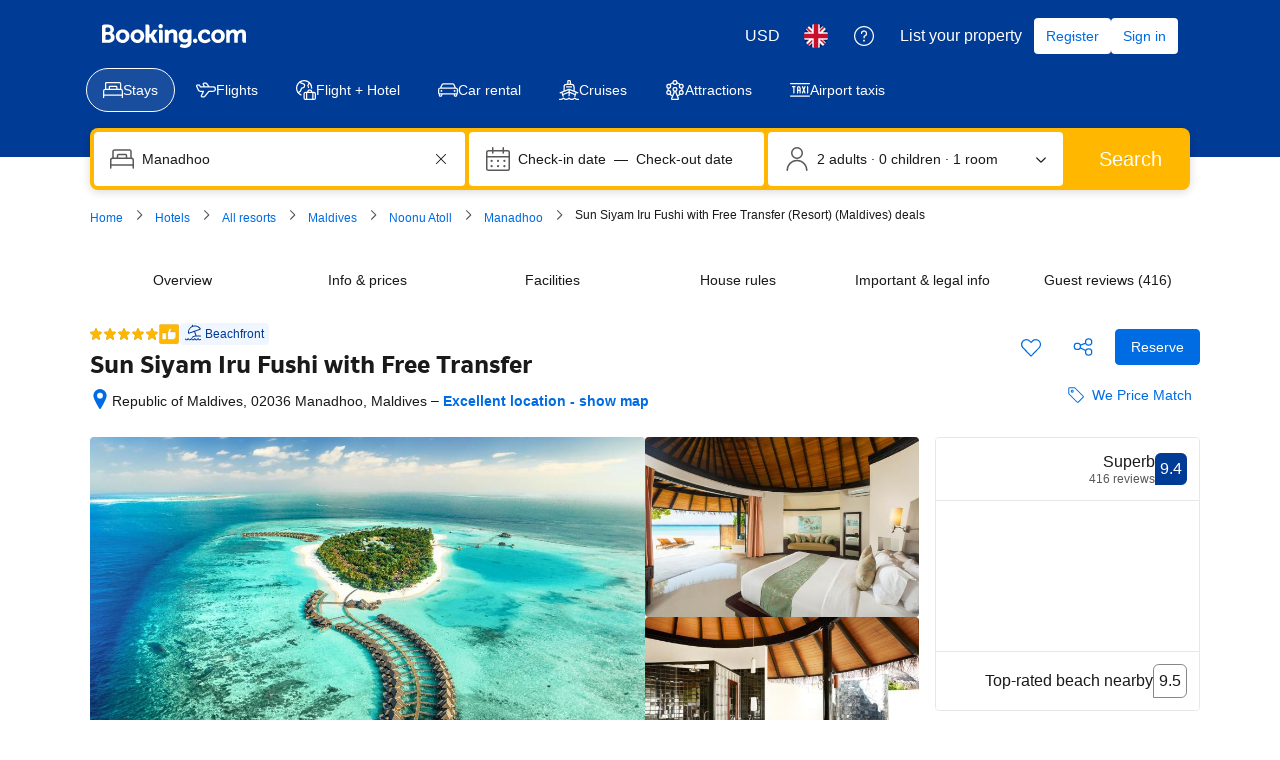

--- FILE ---
content_type: text/html; charset=UTF-8
request_url: https://www.booking.com/hotel/mv/iru-fushi-beach-amp-spa-maldives.en-gb.html
body_size: 1821
content:
<!DOCTYPE html>
<html lang="en">
<head>
    <meta charset="utf-8">
    <meta name="viewport" content="width=device-width, initial-scale=1">
    <title></title>
    <style>
        body {
            font-family: "Arial";
        }
    </style>
    <script type="text/javascript">
    window.awsWafCookieDomainList = ['booking.com'];
    window.gokuProps = {
"key":"AQIDAHjcYu/GjX+QlghicBgQ/[base64]",
          "iv":"A6x+QQCpTQAACv7U",
          "context":"M440W3G9rLTkbRjIFfVgiEwvSu+qLc03mRxWH93017ftx3Djz31kD/YBPaMdv1Sj+LbIrur5KdHhLh8VLlZcJQ/iGVTb2oFjZbk4usgV9RLbh+hSzcDHzIvgzp0JeFSpIx5A4j+JDKf2PS3qDrxL/VYo2AtV7cbKC/vTvt4TarhPgjWq826GOviDtrziUqjhd+YxvF2coRbpsfJmpLQ0Myebl0PvMx7SLaZ171dA3wbas5upmEU5HYHZ3vLgfanHi9tFMewi348U68M4gth3DfOh0LzXhCYLTjXKj4lG71ijBibXmQD1ntAve2gHxJ0D2t92T3mRUdHtvBqF/FKmMe5vjF55aFYkiWBzaxfM0OO/PHsIewiMHQ=="
};
    </script>
    <script src="https://d8c14d4960ca.337f8b16.us-east-2.token.awswaf.com/d8c14d4960ca/a18a4859af9c/f81f84a03d17/challenge.js"></script>
</head>
<body>
    <div id="challenge-container"></div>
    <script type="text/javascript">
        AwsWafIntegration.saveReferrer();
        AwsWafIntegration.checkForceRefresh().then((forceRefresh) => {
            if (forceRefresh) {
                AwsWafIntegration.forceRefreshToken().then(() => {
                    window.location.reload(true);
                });
            } else {
                AwsWafIntegration.getToken().then(() => {
                    window.location.reload(true);
                });
            }
        });
    </script>
    <noscript>
        <h1>JavaScript is disabled</h1>
        In order to continue, we need to verify that you're not a robot.
        This requires JavaScript. Enable JavaScript and then reload the page.
    </noscript>
</body>
</html>

--- FILE ---
content_type: text/javascript
request_url: https://cf.bstatic.com/psb/capla/static/js/00f0620c.2c46337e.chunk.js
body_size: 2559
content:
/*! For license information please see 00f0620c.2c46337e.chunk.js.LICENSE.txt */
(self["b-property-web-property-page__LOADABLE_LOADED_CHUNKS__"]=self["b-property-web-property-page__LOADABLE_LOADED_CHUNKS__"]||[]).push([["00f0620c"],{"8cbf371c":(e,t,i)=>{"use strict";i.d(t,{Z:()=>n});var r=i("c44dcb0c");const n=function(){return(0,r.useI18n)().trans((0,r.t)("a11y_lp_spinner_loading_generic"))}},"43bedd84":(e,t,i)=>{"use strict";i.d(t,{p:()=>r});const r="Booking.com"},"0790c5dd":(e,t,i)=>{"use strict";i.r(t),i.d(t,{default:()=>D});var r=i("ead71eb0"),n=i.n(r),o=i("8521b397"),s=i.n(o),_=i("8cbf371c"),a=i("43bedd84"),u=i("6222292b"),l=i("abab1afe"),d=i("c44dcb0c");const c="WRITE_REVIEW_TRIGGER",m="ADD_BOOKING_SHEET",b="ADD_BOOKING_SHEET_OPEN",g="ADD_BOOKING_SHEET_CLOSE",v="ADD_BOOKING_SUBMIT",p="LOGGED_OUT_SHEET",w="LOGGED_OUT_SHEET_CLOSE",E="ERROR_ALERT",f="INPUT_BOOKING_NUMBER",k="INPUT_BOOKING_PIN",A="bb43d623b3",S="e030db82c2",O="fd205d626f",N=e=>{let{isLoggedIn:t,loading:i,error:o,onCloseSheet:s,onOpenSheet:N,onLoginClicked:h,onSubmit:y,className:x}=e;const L=(0,d.useI18n)(),T=(0,_.Z)(),[I,C]=(0,r.useState)(!1),[D,B]=(0,r.useState)(!1),[P,H]=(0,r.useState)(""),[G,U]=(0,r.useState)(""),R=L.trans((0,l.t)("m_ugc_reviews_submission_cta_write_review")),K=L.trans((0,l.t)("m_ugc_reviews_submission_import_header")),V=L.trans((0,l.t)("m_ugc_reviews_submission_header_not_logged_in")),M=L.trans((0,l.t)("m_ugc_reviews_submission_pin_guide")),Z=L.trans((0,l.t)("m_ugc_reviews_submission_subheader_not_logged_in",{variables:{b_companyname:a.p}})),F=L.trans((0,l.t)("m_ugc_reviews_submission_import_booking_num")),j=L.trans((0,l.t)("m_ugc_reviews_submission_import_booking_pin")),Q=L.trans((0,l.t)("m_ugc_reviews_submission_cta_logged_in")),W=L.trans((0,l.t)("m_ugc_reviews_submission_login_cta")),X=L.trans((0,l.t)("m_ugc_reviews_submission_login_break")),q=L.trans((0,l.t)("m_ugc_reviews_submission_add_booking_")),z=L.trans((0,l.t)("m_ugc_reviews_submission_import_subheader",{variables:{b_companyname:a.p}})),J=e=>{"add_booking"===e&&(i||o||(H(""),U("")),C(!0)),"logged_out"===e&&B(!0),N&&N(e)},Y=e=>{"add_booking"===e&&(i||o||(H(""),U("")),C(!1)),"logged_out"===e&&B(!1),s&&s(e)};return n().createElement("div",{className:x},n().createElement(u.Button,{variant:"secondary",size:"medium",attributes:{"aria-label":R,"data-testid":c},onClick:()=>J(t?"add_booking":"logged_out")},R),n().createElement(u.SheetContainer,{position:"center",closeAriaLabel:L.trans((0,l.t)("a11y_reviews_close_write_review_modal")),ariaLabel:K,title:K,active:I,onCloseTrigger:()=>Y("add_booking"),attributes:{"data-testid":m},closeAttributes:{"data-testid":g}},n().createElement("div",{className:S},n().createElement(u.Text,{variant:"body_2"},M),!i&&!!o&&n().createElement(u.Alert,{variant:"error",text:o,attributes:{"data-testid":E}}),n().createElement(u.InputText,{name:"bookingNumber",label:F,value:P,onChange:e=>{let{value:t}=e;return H(t)},inputAttributes:{"data-testid":f}}),n().createElement(u.InputText,{name:"bookingPin",label:j,className:O,value:G,onChange:e=>{let{value:t}=e;return U(t)},inputAttributes:{"data-testid":k}}),n().createElement(u.Button,{onClick:()=>{y({bookingNumber:P,bookingPin:G})},loading:i,attributes:{"data-testid":v},loadingAriaLabel:T},Q),n().createElement(u.Text,{variant:"small_1",color:"neutral_alt"},z))),n().createElement(u.SheetContainer,{position:"center",closeAriaLabel:L.trans((0,l.t)("a11y_reviews_close_write_review_modal")),ariaLabel:V,title:V,active:D,onCloseTrigger:()=>Y("logged_out"),attributes:{"data-testid":p},closeAttributes:{"data-testid":w}},n().createElement("div",{className:S},n().createElement(u.Text,{variant:"body_2"},Z),n().createElement(u.Button,{onClick:h},W),n().createElement("div",{className:A,"aria-hidden":"true"},n().createElement(u.Divider,null),n().createElement(u.Text,{variant:"body_2"},X)),n().createElement(u.Button,{onClick:()=>J("add_booking"),variant:"secondary",attributes:{"data-testid":b}},q))))};var h=i("af1e2b38"),y=i("28dbd132"),x=i("41c6c66e"),L=i("e36d8828");const T="fed88ae8ea",I="fc85a1cb7d",C={m_ugc_reviews_submission_pin_blank_error:(0,l.t)("m_ugc_reviews_submission_pin_blank_error"),m_ugc_reviews_submission_booking_blank_error:(0,l.t)("m_ugc_reviews_submission_booking_blank_error"),m_ugc_reviews_submission_import_error:(0,l.t)("m_ugc_reviews_submission_import_error"),m_ugc_reviews_submission_expired_header:(0,l.t)("m_ugc_reviews_submission_expired_header"),m_ugc_reviews_submission_expired_message:(0,l.t)("m_ugc_reviews_submission_expired_message"),m_ugc_reviews_submission_generic_error:(0,l.t)("m_ugc_reviews_submission_generic_error")},D=e=>{let{noAlign:t}=e;const[i,o]=(0,r.useState)(!1),[_,a]=(0,r.useState)(""),c=(0,d.useI18n)(),{isMDOT:m}=(0,h.Z6)(),b=(0,L.AW)(),g="undefined"!==typeof window&&window.B,v=c.trans((0,l.t)("m_ugcx_reviews_guest_header")),p=async e=>{var t,i,r,n;if(a(""),!e.bookingNumber.length)return a(c.trans(C.m_ugc_reviews_submission_booking_blank_error));if(!e.bookingPin.length)return a(c.trans(C.m_ugc_reviews_submission_pin_blank_error));const s=(null===g||void 0===g||null===(t=g.env)||void 0===t?void 0:t.b_secure_hostname)||(null===g||void 0===g||null===(i=g.env)||void 0===i?void 0:i.b_secure_domain),_=null===g||void 0===g||null===(r=g.env)||void 0===r?void 0:r.b_csrf_token,u=null===g||void 0===g||null===(n=g.env)||void 0===n?void 0:n.b_aid;if(s&&_&&u)try{var l,d,m;o(!0);const t=await fetch(s+"/get_review_invite_from_booking",{method:"post",credentials:"include",headers:{"X-Booking-AID":u,"X-Booking-CSRF":_,"Content-Type":"application/json"},body:JSON.stringify({bn:e.bookingNumber,pincode:e.bookingPin})}),i=await t.json();if(1===(null===i||void 0===i?void 0:i.success)){var b;const e=null===(b=i.data)||void 0===b?void 0:b.review_url;return void(e&&(window.location.href=e))}if(1===(null===i||void 0===i||null===(l=i.error)||void 0===l?void 0:l.booking_not_found))return a(c.trans(C.m_ugc_reviews_submission_import_error));if(1===(null===i||void 0===i||null===(d=i.error)||void 0===d?void 0:d.invitation_not_found))return a(c.trans(C.m_ugc_reviews_submission_expired_header));if(1===(null===i||void 0===i||null===(m=i.error)||void 0===m?void 0:m.invite_expired))return a(c.trans(C.m_ugc_reviews_submission_expired_message));a(c.trans(C.m_ugc_reviews_submission_generic_error))}catch(v){a(c.trans(C.m_ugc_reviews_submission_generic_error))}finally{o(!1)}else(0,x.reportSqueak)("ugcx_rl_write_review_missing_vars")},w=()=>{var e;const t=null===g||void 0===g||null===(e=g.env)||void 0===e?void 0:e.fe_login_page_accounts_portal_url;t&&(window.location.href=t)},E=()=>{var e;null===g||void 0===g||null===(e=g.trapFocus)||void 0===e||e.release(),a(""),o(!1)},f=!(0,y.trackExperiment)(y.exp`adUAVAAdFNLHNPMAVZaPQHO`);return(0,y.trackExperimentStage)(y.exp`adUAVAAdFNLHNPMAVZaPQHO`,1),(0,y.trackExperimentStage)(y.exp`adUAVAAdFNLHNPMAVZaPQHO`,m?2:3),m?n().createElement("div",{className:s()({[I]:!t})},!t&&n().createElement(u.Title,{variant:"headline_3",title:v}),f&&n().createElement(N,{isLoggedIn:b,loading:i,error:_,onLoginClicked:w,onSubmit:p,onOpenSheet:E})):f&&n().createElement(N,{isLoggedIn:b,loading:i,error:_,onLoginClicked:w,onSubmit:p,onOpenSheet:E,className:t?"":T})}},"8521b397":(e,t)=>{var i;!function(){"use strict";var r={}.hasOwnProperty;function n(){for(var e="",t=0;t<arguments.length;t++){var i=arguments[t];i&&(e=s(e,o(i)))}return e}function o(e){if("string"===typeof e||"number"===typeof e)return e;if("object"!==typeof e)return"";if(Array.isArray(e))return n.apply(null,e);if(e.toString!==Object.prototype.toString&&!e.toString.toString().includes("[native code]"))return e.toString();var t="";for(var i in e)r.call(e,i)&&e[i]&&(t=s(t,i));return t}function s(e,t){return t?e?e+" "+t:e+t:e}e.exports?(n.default=n,e.exports=n):void 0===(i=function(){return n}.apply(t,[]))||(e.exports=i)}()}}]);
//# sourceMappingURL=https://istatic.booking.com/internal-static/capla/static/js/00f0620c.2c46337e.chunk.js.map

--- FILE ---
content_type: text/javascript
request_url: https://cf.bstatic.com/psb/capla/static/js/532cdb87.85ce840a.chunk.js
body_size: 143034
content:
/*! For license information please see 532cdb87.85ce840a.chunk.js.LICENSE.txt */
(self["b-property-web-property-page__LOADABLE_LOADED_CHUNKS__"]=self["b-property-web-property-page__LOADABLE_LOADED_CHUNKS__"]||[]).push([["532cdb87","9bf5cd4f","35f723e7","5679c84d","26334fc9","9fddf188","46a479df","ba9089e6","88c49b18","b0569c09","9534bf35","bd94eca0","6cf80650","7a246e55","e27677fe","9489806d","cb95cfae","61d9ad7a","315a8172"],{d6ad284a:(e,r,t)=>{"use strict";t.d(r,{Z:()=>m});var n=t("ead71eb0"),s=t.n(n),o=t("6222292b"),i=t("c44dcb0c"),a=(t("abab1afe"),t("ab160604")),c=t("5471afd5");const l="bf979029ac",d=e=>{let{bedTypeId:r=0,count:t,textVariant:n,iconSize:o,hideIcon:d=!1}=e;const u=r.toString(),m=s().createElement(i.Trans,{list:"bed_type",item:u,form:"name_withnumber",variables:{bed_count:t},num_exception:t});return d?m:s().createElement(c.Z,{className:l,variant:n,icon:s().createElement(a.Z,{size:o,bedTypeId:r,count:t}),text:m,hasTrailingIcon:!0})},u="ee6184f499",m=e=>{let{beds:r,textVariant:t,iconSize:n,hideIcons:a}=e;const c=s().createElement(o.Text,{className:u,variant:t},s().createElement(i.Trans,{tag:"hp_rt_beds_and"}));return s().createElement(s().Fragment,null,r.map(((e,r)=>s().createElement(s().Fragment,{key:e.bedTypeId},r>0&&c,s().createElement(d,{key:e.bedTypeId,bedTypeId:e.bedTypeId,count:e.count,textVariant:t,iconSize:n,hideIcon:a})))))}},bf3ea1e2:(e,r,t)=>{"use strict";t.d(r,{Z:()=>N});var n=t("ead71eb0"),s=t.n(n),o=t("8521b397"),i=t.n(o),a=t("6222292b"),c=t("c44dcb0c"),l=t("d6ad284a");const d="ed82f30523",u="fadf8679aa",m=e=>{let{hideSubUnitName:r,name:t,textVariant:n,iconSize:o,beds:c,highlightSubUnitNames:m=!0,hideIcons:h}=e;return s().createElement("div",null,r?null:s().createElement(a.Text,{className:i()(d,{[u]:m}),variant:n},t),s().createElement(l.Z,{beds:c,textVariant:n,iconSize:o,hideIcons:h}))};var h=t("c97d8a21"),v=t("abab1afe");const b="Bedroom",y="Living Room";var p=t("ab160604"),_=t("5471afd5");const A="db3c9ce4a2",g="b69588c414",E="a8a6a8d9fb",f="e788c53c2d",P=e=>{let{apartmentConfigurations:r,textVariant:t,iconSize:n,hideIcons:o,highlightSubUnitNames:i}=e;const a=(0,c.useI18n)();if(!r)return null;const l=1===r.length,d=((e,r)=>{let t=0,n=0;e.forEach((e=>{e.roomType===b?t++:e.roomType===y&&n++}));let s=0,o=0;return e.map((e=>{let i;return e.roomType===b?(s++,i=t>1?r.trans((0,v.t)("rc_desc_bedroom",{variables:{bed_num:s.toString()},num_exception:0})):r.trans((0,v.t)("rc_desc_bedroom_one_only"))):e.roomType===y?(o++,i=n>1?r.trans((0,v.t)("rc_desc_living_multy",{variables:{lr_num:o.toString()},num_exception:0})):r.trans((0,v.t)("rc_desc_living"))):i=e.name,i}))})(r,a);return s().createElement(s().Fragment,null,null===r||void 0===r?void 0:r.map(((e,r)=>s().createElement(m,{key:e.apartmentRoomId,hideSubUnitName:l,highlightSubUnitNames:i,textVariant:t,iconSize:n,hideIcons:o,name:d[r],beds:e.beds}))))},k=e=>{let{bedConfigurations:r=[],textVariant:t,iconSize:n,extraBedCount:o,showTitle:d=!1,hideIcons:u=!1,highlightBedConfigTitle:m=!1}=e;const h=s().createElement(a.Text,{className:g,variant:t},s().createElement(c.Trans,{tag:"hp_rt_beds_or"}));return s().createElement(s().Fragment,null,d&&s().createElement(a.Text,{className:i()(E,{[f]:m})},s().createElement(c.Trans,{tag:"m_hp_rt_beds_simple",num_exception:r.length})),r.map(((e,r)=>s().createElement(s().Fragment,{key:e.configurationId},r>0&&h,s().createElement(l.Z,{key:e.configurationId,beds:e.beds,textVariant:t,iconSize:n,hideIcons:u}),o?s().createElement(_.Z,{className:A,variant:t,icon:s().createElement(p.Z,{size:n,bedTypeId:1,count:1}),text:s().createElement(c.Trans,{tag:"tpi_beds_plus_x_extra_beds",num_exception:o,variables:{num:o,beds:""}}),hasTrailingIcon:!0}):null))))},S=e=>s().createElement(_.Z,{className:A,variant:"body_2",text:e.cribsWithGuaranteedAvailability?e.cribsAvailableForFree?s().createElement(c.Trans,{tag:"web_fame_guaranteed_cot_always_av_free"}):s().createElement(c.Trans,{tag:"web_fame_guaranteed_cot_always_available"}):e.cribsAvailableForFree?s().createElement(c.Trans,{tag:"fame_rl_free_cot_available"}):s().createElement(c.Trans,{tag:"fame_hp_bed_cot_available"}),icon:s().createElement(a.Icon,{svg:s().createElement(h.default,null),size:e.iconSize}),hasTrailingIcon:!0}),N=e=>{let{hasSubUnits:r,textVariant:t="small_1",iconSize:n="medium",bedConfigurations:o=[],className:i="",apartmentConfigurations:a,extraBedCount:c,highlightSubUnitNames:l=!0,showTitle:d=!1,hideIcons:u=!1,cribConfiguration:m,highlightBedConfigTitle:h=!1}=e;return s().createElement("div",{className:i},r?s().createElement(P,{apartmentConfigurations:a,textVariant:t,iconSize:n,hideIcons:u,highlightSubUnitNames:l}):s().createElement(k,{bedConfigurations:o,textVariant:t,iconSize:n,hideIcons:u,extraBedCount:c,showTitle:d,highlightBedConfigTitle:h}),m?s().createElement(S,{cribsWithGuaranteedAvailability:m.cribsWithGuaranteedAvailability,iconSize:"small",cribsAvailableForFree:m.cribsAvailableForFree}):null)}},ab160604:(e,r,t)=>{"use strict";t.d(r,{Z:()=>m});var n=t("ead71eb0"),s=t.n(n),o=t("88c2ee32"),i=t("605e74ff"),a=t("c62cd806"),c=t("dc6d878f"),l=t("c25b6f3a"),d=t("cb0ba02d"),u=t("6222292b");const m=e=>{let{bedTypeId:r,count:t,size:n}=e;const m=function(e){let r=arguments.length>1&&void 0!==arguments[1]?arguments[1]:1;switch(e){case d.YT:return r<=1?{icon:s().createElement(i.Z,null),testLabel:"single-bed"}:{icon:s().createElement(a.default,null),testLabel:"single-beds",size:"larger"};case d.k3:case d.Kt:return{icon:s().createElement(l.Z,null),testLabel:"bunk-bed"};case d.HJ:return{icon:s().createElement(c.Z,null),testLabel:"couch"};case d.UF:return{icon:s().createElement(s().Fragment,null),testLabel:"no-bed-icon"};default:return{icon:s().createElement(o.default,null),testLabel:"double-bed"}}}(r,t),h=n||m.size||"medium";return s().createElement(u.Icon,{svg:m.icon,size:h,attributes:{"data-testid":`bed-icon-${m.testLabel}`}})}},a001a5ce:(e,r,t)=>{"use strict";t.d(r,{Z:()=>b});var n=t("ead71eb0"),s=t.n(n),o=t("8521b397"),i=t.n(o),a=t("6222292b"),c=t("abab1afe"),l=t("c44dcb0c");const d="a9f5541715",u="fa1105d512";var m=t("6d85eadf");const h=e=>{const r=(0,l.useI18n)(),{errorComponent:t,onGoBack:n,onRetry:o,className:h,errorScreenTitle:v=r.trans((0,c.t)("ussi_data_error_title")),errorScreenBody:b=[r.trans((0,c.t)("ussi_data_error_body1")),r.trans((0,c.t)("ussi_data_error_body2"))].join("\n"),errorScreenRetryLabel:y=r.trans((0,c.t)("ussi_data_error_cta")),errorScreenGoBackLabel:p=r.trans((0,c.t)("ussi_data_error_back"))}=e;return"undefined"===typeof t?s().createElement("div",{className:i()(u,h)},s().createElement(a.EmptyState,{icon:s().createElement("span",{className:d},s().createElement(m.default,null)),title:v,text:b,button:o?{text:y,onClick:o}:void 0,link:n?{text:p,onClick:n}:void 0})):t};class v extends n.Component{constructor(e){super(e),this.state={error:!1}}static getDerivedStateFromError(){return{error:!0}}componentDidCatch(e,r){this.props.onErrorCallback&&this.props.onErrorCallback(e,r)}render(){return this.state.error?s().createElement(h,this.props):this.props.children}}const b=e=>{const{showOnlyOnErrors:r=!1,...t}=e;return r?s().createElement(v,t):s().createElement(h,t)}},ee940ec9:(e,r,t)=>{"use strict";t.d(r,{Z:()=>n});const n=t("8c10768d").Z},de4a3ce2:(e,r,t)=>{"use strict";t.d(r,{Z:()=>v});var n=t("3d054e81"),s=t("ead71eb0"),o=t.n(s);const i=function(){return s.createElement("svg",{xmlns:"http://www.w3.org/2000/svg",viewBox:"0 0 80 32"},s.createElement("g",{fill:"none"},s.createElement("rect",{width:80,height:32.049,fill:"#004cb8",rx:4}),s.createElement("path",{fill:"#fff",d:"m44.9668352 5.5533056c.216944 0 .339024.090062.3661543.269157l.0058137.082203v6.00384c0 .598784.15488 1.081728.468224 1.446784.311552.365184.752384.546944 1.318784.546944.8360411 0 1.5222034-.3462224 2.0583844-1.0386671l.1210716-.1659409v-6.79296c0-.204512.088396-.320138.2661313-.345849l.0816447-.005511h2.201984c.203392 0 .318388.090062.343959.269157l.005481.082203v9.97056c0 .204512-.089572.318864-.267687.3442565l-.081753.0054395h-1.787008c-.2109806 0-.3651605-.0750446-.4590737-.2251337l-.0419183-.0812983-.26176-.635136c-.290944.26304-.542208.467328-.752256.612736-.210048.147072-.507904.282112-.893568.406656-.385664.12288-.81088.185216-1.275648.185216-1.220608 0-2.186496-.375552-2.8992-1.128448-.6602514-.6974537-1.0146749-1.6397022-1.0619382-2.8224411l-.0054538-.2772069v-6.3552c0-.204512.094864-.320138.283563-.345849l.086613-.005511zm12.803968-.35456c1.773184 0 3.117824.562432 4.033664 1.687424.140112.165088.140476.320866.0022925.4651045l-.0677005.0611035-1.1776 1.095552c-.173824.131456-.34944.108928-.523392-.065792-.624896-.657664-1.358336-.986496-2.201856-.986496-.521728 0-.940032.07616-1.253376.230144-.311552.15232-.468224.361728-.468224.624768 0 .306304.19968.559104.59904.756352.401152.195584 1.057152.375552 1.972992.536576 2.49984.422272 3.749632 1.5264 3.749632 3.309056 0 1.079936-.42176 1.934976-1.263616 2.5632-.843648.628224-1.874816.941568-3.095424.941568-1.265408 0-2.306944-.266624-3.128192-.799616-.821248-.53312-1.39968-1.208064-1.733632-2.026752-.088928-.192304-.049966-.338254.116886-.44128l.079338-.041536 1.656192-.744192c.218624-.102144.37184-.043264.457984.174848.175616.453376.480256.825472.91584 1.117952s.958976.437888 1.570176.437888c.507776 0 .919296-.095232 1.230848-.283776.313344-.190464.468352-.446592.468352-.768512 0-.365184-.203136-.655872-.609408-.875776-.408064-.219776-1.119104-.423936-2.136576-.612608-1.031168-.190336-1.84896-.558976-2.451584-1.107712-.604288-.546816-.9056-1.230464-.9056-2.049152 0-.977792.37888-1.756672 1.134592-2.332928.754048-.576384 1.764608-.865408 3.028352-.865408zm-36.68096 0c1.642496 0 2.928512.507136 3.858176 1.523072.929664 1.014144 1.394432 2.289664 1.394432 3.823104v.700928c0 .233728-.115328.35136-.347648.35136h-7.499392c.160128.671488.476928 1.21152.948608 1.621632.47168.408448 1.07264.612736 1.79904.612736.988288 0 1.742336-.408448 2.265728-1.227136.087808-.131456.225536-.15232.414848-.065664l1.874816.78912c.21696.072704.268544.204288.151552.394624-1.06048 1.79648-2.628864 2.694784-4.706944 2.694784-1.570048 0-2.902528-.526208-4.000896-1.576704-1.096704-1.052288-1.645952-2.397056-1.645952-4.03264 0-1.635456.545792-2.980224 1.635584-4.032512 1.089792-1.050624 2.375808-1.576704 3.858048-1.576704zm-12.376576-5.1987456c2.16 0 4.13952.7363072 5.660544 1.9553792.07296.0590464.118144.1424.125056.232704.010368.0937728-.017408.1840768-.076416.2570112-.388992.4688768-1.19808 1.4448384-1.59744 1.9241344-.059008.0729344-.14592.11808-.239616.1250304-.093824.0069504-.184064-.0243072-.253568-.0833536-.958464-.8127232-2.226048-1.3059072-3.61856-1.3059072-2.976256 0-5.389824 2.3757312-5.389824 5.1542272s2.413568 5.036032 5.389824 5.036032c1.156352 0 2.226048-.340352 3.10464-.92032v-2.250624h-2.54912c-.09024 0-.18048-.034688-.246528-.100736-.062464-.06592-.100736-.152832-.100736-.246528v-2.181248c0-.093696.038272-.180608.100736-.246528.066048-.062592.156288-.100736.246528-.100736h5.025152c.190976 0 .347264.156288.347264.347264v6.307328c0 .208384-.09024.402816-.25344.538368-1.524608 1.219072-3.51104 1.955328-5.674496 1.955328-4.8098688 0-8.7132672-3.646848-8.7132672-8.1376 0-4.4942592 3.9033984-8.2592256 8.7132672-8.2592256zm24.552448 5.1987456c1.220608 0 2.162304.332288 2.823424.996864.6138971.61710629.9427154 1.47006759.9865573 2.56011373l.0050587.25575827v6.793088c0 .2044-.08967.318738-.2677238.3441288l-.0817162.0054392h-2.200192c-.203392 0-.318486-.088788-.3440815-.2674788l-.0054865-.0820892v-6.026368c0-1.315328-.602496-1.972992-1.809408-1.972992-.406272 0-.814336.124672-1.220608.373888-.33856.20618667-.6125867.42801778-.82008.66556741l-.116496.14441659v6.815488c0 .2044-.094864.318738-.2846778.3441288l-.0871622.0054392h-2.179584c-.215376 0-.337162-.088788-.3642433-.2674788l-.0058047-.0820892v-9.970688c0-.2044.094864-.320012.2834773-.34572125l.0865707-.00551075h1.7888c.2109806 0 .3587657.08134531.4422269.24194015l.0363651.08689185.284032.6144c.929664-.818688 1.947136-1.227136 3.050752-1.227136zm7.523712.265216c.216832 0 .337526.090062.3643115.26907125l.0057365.08216075v9.970688c0 .204512-.09359.318766-.2829995.344134l-.0870485.005434h-2.179584c-.216944 0-.337652-.08869-.3644393-.267442l-.0057367-.082126v-9.970688c0-.2044.09359-.320012.2830852-.34572125l.0870908-.00551075zm-19.699584 2.211456c-.63872 0-1.174144.162688-1.602816.49152s-.736896.756352-.926208 1.282432h5.013248c-.101504-.49664-.383872-.917248-.848768-1.259904-.46656-.342656-1.01056-.514048-1.635456-.514048z",transform:"translate(9 7)"}),s.createElement("path",{fill:"#febb02",d:"m37.6090112 2.1196288c0 .5691264.204288 1.058944.614656 1.4694272.410496.4084992.900224.6147328 1.469312.6147328s1.058816-.2062336 1.469312-.6147328c.408448-.4104832.614656-.9003008.614656-1.4694272s-.206208-1.0589312-.614656-1.4694272c-.410496-.4104832-.900224-.6147328-1.469312-.6147328s-1.058816.2042496-1.469312.6147328c-.410368.410496-.614656.9003008-.614656 1.4694272z",transform:"translate(9 7)"})))};var a=t("6222292b"),c=t("abab1afe"),l=t("c44dcb0c"),d=t("8521b397"),u=t.n(d);const m="f4e2bdcdc7";var h=t("43bedd84");const v=e=>{const{size:r,className:t}=(e=>"deal-badge"===e?{className:m}:{size:e})(e.size),{trans:s}=(0,l.useI18n)(),d=e.ariaLabel||s((0,c.t)("www_ge_screenreader_generic_logo",{variables:{b_companyname:h.p}}));return o().createElement(a.Icon,(0,n.Z)({},e,{size:r,svg:i,ariaLabel:d,className:u()([e.className,t])}))}},"22b0f37c":(e,r,t)=>{"use strict";t.d(r,{Z:()=>m});var n=t("3d054e81"),s=t("ead71eb0"),o=t.n(s);const i=function(){return s.createElement("svg",{xmlns:"http://www.w3.org/2000/svg",viewBox:"0 0 121 32"},s.createElement("g",{fill:"none"},s.createElement("path",{fill:"#fff",d:"m115.546514 25.2308571c0 .6226286-.299657 1.1181715-.905828 1.4864-.602743.3650286-1.398857.5492572-2.381257.5492572-1.1824 0-2.194743-.2813714-3.037486-.8470857-.842514-.5659429-1.432-1.2857143-1.771886-2.1629715-.1664-.4219428-.462857-.5357714-.885714-.3380571l-3.204114 1.4395429c-.4496.2009142-.576.5090285-.379658.9341714.646172 1.5837714 1.765258 2.8893714 3.353829 3.9206857 1.5888 1.0310857 3.603657 1.5467429 6.051657 1.5467429 2.361143 0 4.356114-.6059429 5.988114-1.8212572 1.628572-1.2153143 2.444572-2.8694857 2.444572-4.9586286 0-3.4485257-2.417829-5.58464-7.253714-6.4015771-1.771886-.31136-3.040915-.6595657-3.816915-1.0378971-.772571-.3816915-1.158857-.8705143-1.158857-1.4631315 0-.5089143.303086-.9140343.905829-1.2086628.606171-.2979886 1.415543-.4453029 2.424685-.4453029 1.631772 0 3.050743.6361372 4.259658 1.9084114.336228.3381715.676114.3816915 1.012342.1272458l2.278172-2.11936c.392914-.3113829.436343-.6528915.126628-1.0178286-1.771885-2.1762743-4.373028-3.2644114-7.803428-3.2644114-2.444572 0-4.399543.5591314-5.858286 1.6740571-1.462171 1.1149257-2.194743 2.6215771-2.194743 4.5132571 0 1.5836572.582629 2.9061486 1.751772 3.96416 1.165714 1.0613486 2.747657 1.7744915 4.742628 2.1427886 1.968229.36496 3.343772.7601372 4.133029 1.18528.786057.4251429 1.178971.9876572 1.178971 1.6941714z"}),s.createElement("path",{fill:"#fff",d:"m82.0909714 23.7168c0 2.5412571.6893715 4.5433143 2.0649143 5.9965714 1.3787429 1.4562286 3.2473143 2.1828572 5.6086857 2.1828572.8992 0 1.7218286-.1204572 2.4678857-.3581715.7458286-.2411428 1.3220572-.5024 1.7284572-.7869714.4061714-.2811428.8925714-.6761143 1.4553143-1.1851428l.5062857 1.2288c.1666286.3949714.4930286.5926857.9691428.5926857h3.4571429c.4496 0 .676114-.2244572.676114-.6763429v-19.2885714c0-.4519772-.226514-.6796572-.676114-.6796572h-4.2596571c-.4496 0-.6729143.22768-.6729143.6796572v13.1413714c-1.0690286 1.5536-2.4745143 2.3302857-4.2162286 2.3302857-1.0957714 0-1.9483429-.3515428-2.5513143-1.0580571-.6061714-.7065143-.9058286-1.6404572-.9058286-2.7990857v-11.6145143c0-.4519772-.2397714-.6796572-.7193142-.6796572h-4.2164572c-.4763428 0-.7161143.22768-.7161143.6796572z"}),s.createElement("path",{fill:"#febb02",d:"m72.7899429 4.10043429c0 1.10098285.3952 2.04852571 1.1890285 2.84262857.7940572.79026285 1.7414857 1.18923428 2.8425143 1.18923428 1.1008 0 2.0482286-.39897143 2.8422857-1.18923428.7901715-.79410286 1.1890286-1.74164572 1.1890286-2.84262857 0-1.10100572-.3988571-2.048544-1.1890286-2.84264-.7940571-.794096-1.7414857-1.1892256-2.8422857-1.1892256-1.1010286 0-2.0484571.3951296-2.8425143 1.1892256-.7938285.794096-1.1890285 1.74163428-1.1890285 2.84264z"}),s.createElement("g",{fill:"#fff"},s.createElement("path",{d:"m74.0096 30.5380571c0 .4518858.2365714.6763429.7161143.6763429h4.2162286c.4797714 0 .7161142-.2244571.7161142-.6763429v-19.2885028c0-.452-.2363428-.67968-.7161142-.67968h-4.2162286c-.4795429 0-.7161143.22768-.7161143.67968z"}),s.createElement("path",{d:"m71.7677714 17.4330286c0-2.3470172-.6395428-4.1616915-1.9184-5.4473829-1.2788571-1.2856686-3.1008-1.9285028-5.4619428-1.9285028-2.1348572 0-4.1033143.7901485-5.9017143 2.3738057l-.5494857-1.1885715c-.1398857-.4218742-.4496-.6361371-.9259429-.6361371h-3.4603428c-.4763429 0-.7161143.2276571-.7161143.6796571v19.2885029c0 .4518857.2397714.6763429.7161143.6763429h4.2164571c.4795429 0 .7193143-.2244572.7193143-.6763429v-13.1848914c.4196571-.5658286 1.0258286-1.0881372 1.8118857-1.5669257.7858286-.4821258 1.5753143-.7231772 2.3611429-.7231772 2.3346285 0 3.5003428 1.2722743 3.5003428 3.8168457v11.6581486c0 .4518857.2265143.6763429.6761143.6763429h4.2564571c.4496 0 .6761143-.2244572.6761143-.6763429z"}),s.createElement("path",{d:"m50.9942857 21.7554514c0 .452-.2233143.6796572-.6729143.6796572h-14.5074285c.3097142 1.2990628.9225142 2.3436343 1.8349714 3.1372343.9126857.7901714 2.0749714 1.1851428 3.4804571 1.1851428 1.9115429 0 3.3702857-.7901714 4.3828572-2.3737143.1698285-.2544.4363428-.2946285.8027428-.1273143l3.6267429 1.5268572c.4196571.1405714.5195428.3949714.2930286.7632-2.0514286 3.4754286-5.0854858 5.2130286-9.1053715 5.2130286-3.0374857 0-5.6153143-1.0178286-7.7401143-3.0500572-2.1216-2.0356571-3.184-4.6372571-3.184-7.80112 0-3.1639543 1.0557715-5.76544 3.1641143-7.8010971 2.1081143-2.0322972 4.5958857-3.0501257 7.4635429-3.0501257 3.1773714 0 5.6651428.9810057 7.4635428 2.9463314 1.7986286 1.9620114 2.6978286 4.4295543 2.6978286 7.3959771zm-6.9974857-5.9127771c-.9024-.6629257-1.9549714-.9943772-3.1638857-.9943772-1.2356572 0-2.2713143.31472-3.1008.9508572-.8292572.6361371-1.4253714 1.4631314-1.7917714 2.48096h9.6985142c-.1965714-.9609143-.7428571-1.7745143-1.6420571-2.43744z"}),s.createElement("path",{d:"m28.3577143 26.8957714c0 .4032-.1746286.7794286-.4905143 1.0416-2.9492571 2.3581715-6.792 3.7826286-10.9774171 3.7826286-9.30468576 0-16.85591021-7.0548571-16.85591021-15.7423314 0-8.69426289 7.55122445-15.9776686 16.85591021-15.9776686 4.1786971 0 8.0080457 1.42440686 10.9506742 3.78274286.1410286.11421714.2283429.27547428.2418286.45017143.0201143.18139428-.0336.35609142-.1478857.49718857-.7524571.90704-2.3177143 2.79506285-3.0902857 3.72226285-.1142857.14109715-.2822857.22845715-.4635429.24187429-.1814857.01344-.3561143-.04701714-.4905143-.16123429-1.8541485-1.57222857-4.3062857-2.52630857-7.0002742-2.52630857-5.7574858 0-10.42660576 4.59583996-10.42660576 9.97097146 0 5.3751085 4.66911996 9.7423314 10.42660576 9.7423314 2.2371428 0 4.3063542-.6582857 6.0059885-1.7803429v-4.3539428s-3.4396571 0-4.9310857 0c-.1746743 0-.3493486-.0672-.4769828-.1948572-.1209372-.1276571-.1948343-.2956342-.1948343-.4770285 0-1.06832 0-3.1511772 0-4.2194743 0-.1814172.0738971-.3493714.1948343-.4770514.1276342-.1209372.3023085-.1948343.4769828-.1948343h9.7212572c.3693714 0 .6717714.3023543.6717714.6718857z"}))))};const a=function(){return s.createElement("svg",{xmlns:"http://www.w3.org/2000/svg",viewBox:"0 0 121 32"},s.createElement("g",{fill:"none"},s.createElement("path",{fill:"#004cb8",d:"m115.594598 25.2307874c0 .6227491-.299956 1.1182695-.906535 1.4865619-.603245.3649442-1.399796.5490905-2.382987.5490905-1.183161 0-2.196347-.2812414-3.039557-.8470725-.843211-.5658308-1.433125-1.285675-1.773076-2.1628804-.166642-.4218622-.463266-.5356981-.886538-.3381594l-3.2062 1.4396883c-.449935.2008866-.576583.5089131-.379945.9341232.646573 1.5836571 1.76641 2.889421 3.356179 3.9206395s3.606142 1.5468279 6.055786 1.5468279c2.362989 0 4.359366-.6060085 5.992462-1.821373 1.629762-1.2153648 2.44631-2.8693324 2.44631-4.9585543 0-3.4485556-2.419648-5.5846512-7.258944-6.4015906-1.773075-.3113744-3.042891-.6595781-3.819444-1.0379148-.773221-.3816848-1.159832-.8705092-1.159832-1.4631251 0-.508913.303289-.9140346.906535-1.2086685.606579-.297982 1.416461-.4452989 2.426314-.4452989 1.633096 0 3.052889.6361413 4.262713 1.908424.336618.3381593.676569.3816848 1.013186.1272282l2.279669-2.119355c.393276-.3113744.436603-.6528819.126648-1.0178261-1.773076-2.176273-4.37603-3.2644094-7.808864-3.2644094-2.446311 0-4.402694.5591347-5.862481 1.6740561-1.463121 1.1149213-2.196347 2.6215719-2.196347 4.5132553 0 1.583657.583248 2.9061614 1.753078 3.9641648 1.166497 1.0613516 2.7496 1.7744995 4.745976 2.1427919 1.969714.3649442 3.34618.7600215 4.136066 1.1852317.786552.4252103 1.179828.9876931 1.179828 1.6941447z"}),s.createElement("path",{fill:"#004cb8",d:"m82.1153119 23.716792c0 2.5412171.6898997 4.5433883 2.0663662 5.996469 1.3797994 1.4564288 3.2495273 2.1829692 5.6125171 2.1829692.8998692 0 1.7230827-.1205319 2.4696408-.358248.7465581-.241064 1.323141-.5022167 1.7297483-.7868064.4066076-.2812414.8932035-.6763187 1.4564551-1.1852318l.5065929 1.2287573c.1666424.3950772.4932616.592616.9698589.592616h3.4594968c.449935 0 .676568-.2243237.676568-.6763189v-19.2884745c0-.4519951-.226633-.6796668-.676568-.6796668h-4.2627133c-.4499345 0-.6732353.2276717-.6732353.6796668v13.1413406c-1.0698445 1.5535241-2.4763067 2.3302861-4.2193865 2.3302861-1.0965072 0-1.9497164-.3515517-2.552962-1.0580036-.6065785-.7064517-.9065348-1.6405749-.9065348-2.7990217v-11.6146014c0-.4519951-.2399652-.6796668-.7198953-.6796668h-4.2193864c-.4765973 0-.7165625.2276717-.7165625.6796668z"}),s.createElement("path",{fill:"#febb02",d:"m0 4.03185943c0 1.100993.39536721 2.04853751 1.18994015 2.84263351.79457294.79025979 1.74268653 1.18922589 2.8443408 1.18922589 1.10165426 0 2.04976788-.3989661 2.84434082-1.18922589.79073441-.794096 1.18994014-1.74164051 1.18994014-2.84263351 0-1.10099301-.39920573-2.04853753-1.18994014-2.84263353-.79457294-.794096-1.74268656-1.1892259-2.84434082-1.1892259-1.10165427 0-2.04976786.3951299-2.8443408 1.1892259s-1.18994015 1.74164052-1.18994015 2.84263353z",transform:"translate(72.808 .069)"}),s.createElement("path",{fill:"#004cb8",d:"m1.22053066 30.4694485c0 .4519952.23663225.6763188.71656245.6763188h4.21938636c.4799302 0 .71656246-.2243236.71656246-.6763188v-19.2884745c0-.4519952-.23663226-.6796668-.71656246-.6796668h-4.21938636c-.4799302 0-.71656245.2276716-.71656245.6796668z",transform:"translate(72.808 .069)"}),s.createElement("g",{fill:"#004cb8"},s.createElement("path",{d:"m71.7846736 17.4330341c0-2.3470267-.639907-4.1617035-1.9197208-5.4473786-1.279814-1.2856751-3.1028821-1.9285126-5.4658719-1.9285126-2.1363559 0-4.1060694.7901544-5.9058076 2.3738115l-.54992-1.1885798c-.1399797-.4218621-.4499348-.6361413-.926532-.6361413h-3.4628297c-.4765973 0-.7165625.2276716-.7165625.6796667v19.2884746c0 .4519952.2399652.6763187.7165625.6763187h4.2193864c.4799301 0 .7198953-.2243235.7198953-.6763187v-13.184866c.4199389-.5658309 1.0265174-1.0881364 1.8130695-1.5669165.7865524-.4821281 1.5764374-.7231922 2.3629898-.7231922 2.3363268 0 3.502824 1.2722826 3.502824 3.8168479v11.6581268c0 .4519952.2266337.6763187.6765682.6763187h4.2593804c.4499345 0 .6765684-.2243235.6765684-.6763187z"}),s.createElement("path",{d:"m50.3232223 22.4351138c.4499347 0 .6732355-.2276717.6732355-.6796668v-1.3559855c0-2.9664274-.8998692-5.4339861-2.6996074-7.3959799-1.7997383-1.9653419-4.2893762-2.9463387-7.4689137-2.9463387-2.8695828 0-5.3592207 1.0178261-7.468914 3.0501302-2.1096931 2.0356522-3.1662061 4.6371354-3.1662061 7.8011015 0 3.163966 1.0631788 5.7654492 3.1862034 7.8011015 2.1263574 2.032304 4.7059821 3.0501303 7.74554 3.0501303 4.0227484 0 7.0589735-1.7376704 9.1120082-5.2130107.2266337-.3682924.1266483-.6227491-.2932905-.7633696l-3.6294723-1.5267392c-.3666133-.1674058-.6332413-.1272284-.8032166.1272283-1.0131858 1.5836569-2.4729735 2.3738114-4.3860288 2.3738114-1.4064621 0-2.5696262-.3950772-3.4828267-1.1852317-.9132005-.7935027-1.5264447-1.8381136-1.8363996-3.1371811zm-9.4952856-7.5868223c1.2098241 0 2.2630042.3314631 3.166206.9943893.8998693.6629262 1.4464565 1.4765175 1.6430945 2.4374257h-9.7052552c.3666133-1.0178261.9631932-1.8448098 1.7930725-2.4809512.8298793-.6361413 1.8663953-.9508638 3.1028822-.9508638z"}),s.createElement("path",{d:"m28.3439154 26.8958695c0 .4031337-.1747965.779392-.4907747 1.041429-2.9513707 2.3583324-6.7968924 3.7827383-10.9852841 3.7827383-9.31127197 0-16.8678566-7.0548407-16.8678566-15.7423732 0-8.69425139 7.55658463-15.9776636 16.8678566-15.9776636 4.1816688 0 8.0137446 1.42440595 10.9583924 3.78273842.1411816.11422124.22858.27547475.2420258.45016604.0201688.18141019-.0336146.35610148-.1479047.49719831-.7529693.90705094-2.3194143 2.79506073-3.0925523 3.72226836-.1142901.14109682-.2823635.22844247-.4638829.24188025-.1815195.01343781-.356316-.04703227-.4907747-.16125351-1.8555315-1.57222164-4.3094046-2.52630486-7.0053036-2.52630486-5.7615596 0-10.43400295 4.59585379-10.43400295 9.97097059s4.67244335 9.7423993 10.43400295 9.7423993c2.2387391 0 4.3094046-.6584519 6.0103085-1.7805075v-4.3538447s-3.4421454 0-4.934638 0c-.1747965 0-.3495929-.0671889-.4773288-.194848-.1210129-.127659-.1949653-.2956314-.1949653-.4770416 0-1.0683044 0-3.1511622 0-4.2194666 0-.1814102.0739524-.3493826.1949653-.4770417.1277359-.1209401.3025323-.1948479.4773288-.1948479h9.7280942c.3697618 0 .6722941.3023503.6722941.6718896z"}))))};var c=t("6222292b"),l=t("abab1afe"),d=t("c44dcb0c"),u=t("43bedd84");const m=e=>{let{inverted:r=!1,ariaLabel:t,size:s,...m}=e;const{trans:h}=(0,d.useI18n)();return o().createElement(c.Icon,(0,n.Z)({ariaLabel:t||h((0,l.t)("www_ge_screenreader_generic_logo",{variables:{b_companyname:u.p}})),size:s||"small"},m,{svg:r?i:a}))}},"55407c43":(e,r,t)=>{"use strict";t.d(r,{qz:()=>g,_W:()=>E,OP:()=>f.Z});var n=t("ead71eb0"),s=t.n(n),o=(t("5471afd5"),t("6222292b")),i=t("d52dd921"),a=t("8521b397"),c=t.n(a),l=t("a6db300b"),d=t("3d054e81"),u=t("4fb77686");const m="dcd9c60479",h="a0709ce03d",v="d5c64ce5ff",b="bc9941f819",y="a12f5397a2",p="b492307f71",_="fb3bf81441",A="e345205e76",g=e=>{const r={smallest:h,smaller:v,small:b,medium:y,large:p,larger:_,largest:A},t=e.size??"medium",n=r[t]??"medium",i=c()(n,m,e.className);return s().createElement(o.Icon,(0,d.Z)({svg:s().createElement(u.default,null)},e,{size:t,className:i}))},E=e=>{let{iconClassName:r="",iconSize:t="smaller",isHighlighted:n,isStandalone:a=!1}=e;const d=s().createElement(o.Icon,{svg:s().createElement(i.default,null),className:c()({[l.Z.policyIconWithText]:!a,[l.Z.highlighted]:n},r),size:t,attributes:{"data-testid":"checkmarkPolicyIcon"}}),u=s().createElement(g,{className:c()({[l.Z.policyIconWithText]:!a,[l.Z.highlighted]:n},r),size:t,attributes:{"data-testid":"circlePolicyIcon"}});return n?d:u};var f=t("1fc2331b")},"54dfc29f":(e,r,t)=>{"use strict";t.d(r,{Vs:()=>or,a9:()=>xe,nk:()=>We,mV:()=>Xe});var n=t("ead71eb0"),s=t.n(n),o=t("3d054e81"),i=t("8521b397"),a=t.n(i),c=t("0c68dce6"),l=t("6222292b"),d=t("77a90307");const u=function(e){const r=e.additionalClasses||[],t=e.textVariant||"headline_3";return s().createElement(l.Text,{variant:t,className:a()(...r),tagName:"span",attributes:{"data-testid":"price-and-discounted-price","aria-hidden":!0,onMouseEnter:()=>{var r;null!==(r=e.onHoverTracking)&&void 0!==r&&r.finalPrice&&e.onHoverTracking.finalPrice()},...e.attributes}},e.useRounding?e.priceBreakdown.headlinePrice.userAmount.formattedRoundedAmount:e.priceBreakdown.headlinePrice.userAmount.formattedAmount)};var m=t("aacf8ce8");const h="cafac92f4a",v="fcc645b25d",b="f2f358d1de",y="d68334ea31",p="b2d4ad7a15",_="ac028fa603",A="ccd2dc984b",g="bcc9679f3b",E="d795ef4144",f="ab607752a2",P="b326b7423a",k="d58faa3d6a",S="e5377cce84",N="a2efaf6c2e",R="f6b355237f",I="e725a11992",T="e6ab5b5b63",O="bf44319e7e",C="b6aa3f089f",L="d90842265b",q="a373cdfaea",F="e01153b159",D="b091ff8d21",B="be2fd8df4c",W="da745aa322",w="ac8cb41332",M="ccb42190e8",H="b57789eae3",U="b3559b4a95",x="bc953715bf",G="f8f74e6f1f",V="cc5da3f00c",Y="a5bef32ed0",K="f8864b11cd",z="b0175d9185";var Z=t("c44dcb0c");const X=function(e){var r,t;if(!e.priceBreakdown.absoluteSavings)return null;const n=null===(r=e.priceBreakdown.absoluteSavings)||void 0===r?void 0:r.variant,o=null===(t=e.priceBreakdown.absoluteSavings)||void 0===t?void 0:t.percentageValue;return n===m.yO.BADGE?s().createElement("div",{"data-testid":"absolute-savings-percentage",className:a()(e.additionalClasses,M)},s().createElement(l.Badge,{text:s().createElement(Z.Trans,{tag:"vm_single_savings_badge_name_pd",variables:{num_percent:o},num_exception:o}),variant:"constructive"})):s().createElement(l.Text,{variant:e.isMDot?"emphasized_1":"small_1",color:n===m.yO.CONSTRUCTIVE_TEXT?"constructive":"destructive",attributes:{"data-testid":"absolute-savings-percentage"},className:a()(e.additionalClasses,e.isMDot?w:M)},s().createElement(Z.Trans,{tag:"vm_single_savings_badge_name_pd",variables:{num_percent:o},num_exception:o}))};const j=function(e){return s().createElement(l.HiddenVisually,null,e.priceBreakdown.strikethroughPrice?s().createElement(Z.Trans,{tag:"a11y_vm_sr_rt_original_current_price_currency",variables:{original_price_with_currency:e.useRounding?e.priceBreakdown.strikethroughPrice.userAmount.formattedRoundedAmount:e.priceBreakdown.strikethroughPrice.userAmount.formattedAmount,current_price_with_currency:e.useRounding?e.priceBreakdown.headlinePrice.userAmount.formattedRoundedAmount:e.priceBreakdown.headlinePrice.userAmount.formattedAmount},num_exception:e.priceBreakdown.headlinePrice.userAmount.rawAmount}):s().createElement(Z.Trans,{tag:"a11y_vm_sr_rt_generic_price_currency",variables:{generic_price_with_currency:e.useRounding?e.priceBreakdown.headlinePrice.userAmount.formattedRoundedAmount:e.priceBreakdown.headlinePrice.userAmount.formattedAmount}}))};let $=function(e){return e.TOTAL_PRICE_TEXT="total_text",e.TOOLTIP_TOTAL_PRICE_TEXT="tooltip_total_text",e.TOOLTIP_FOOTNOTE_TEXTS="tooltip_footnote_text",e.PER_NIGHT_TEXT_PREFIX="per_night_amount_prefix",e.PER_NIGHT_TEXT_SUFFIX="amount_per_night_suffix",e}({});var Q=t("cef1162e");const J=function(e){var r;if(!(null!==e.priceBreakdown.strikethroughPrice)||!e.priceBreakdown.allDiscounts.length)return null;const t=new Q.Z(e.priceBreakdown),n="discountsGrid-",o=s().createElement(l.Grid,{key:"priceBeforeDiscountGrid",className:B},s().createElement(l.Grid.Column,{key:"priceBeforeDiscountGridName",size:8},s().createElement(l.Text,{variant:"body_2",align:"start"},e.priceBreakdown.strikethroughPrice.name)),s().createElement(l.Grid.Column,{key:"priceBeforeDiscountGridValue",size:4},s().createElement(l.Text,{variant:"body_2",align:"end"},e.priceBreakdown.strikethroughPrice.userAmount.formattedAmount))),i=e.priceBreakdown.allDiscounts.map((e=>s().createElement(s().Fragment,{key:n+e.copy},s().createElement(l.Grid,{className:B},s().createElement(l.Grid.Column,{key:n+e.copy+"-name",size:8},s().createElement(l.Text,{variant:"body_2",align:"start"},e.copy)),s().createElement(l.Grid.Column,{key:n+e.copy+"-value",size:4},s().createElement(l.Text,{variant:"body_2",align:"end",className:R},"-\xa0",e.userAmount.formattedAmount))),e.copyAlt?s().createElement(l.Text,{key:n+e.copy+"-description",className:W,variant:"small_1",align:"start",color:"neutral_alt"},e.copyAlt):null))),a=s().createElement(l.Divider,{key:"horizontalLine-subtotal",className:B}),c=s().createElement(s().Fragment,{key:"subtotalPriceGridWrapper"},s().createElement(l.Grid,{key:"subtotalPriceGrid",className:B},s().createElement(l.Grid.Column,{key:"subtotalPriceGridName",size:8},s().createElement(l.Text,{variant:"strong_2",align:"start"},t.getFirstTranslationByKey($.TOOLTIP_TOTAL_PRICE_TEXT)??e.priceBreakdown.headlinePrice.name)),s().createElement(l.Grid.Column,{key:"subtotalPriceGridValue",size:4},s().createElement(l.Text,{variant:"strong_2",align:"end"},e.priceBreakdown.headlinePrice.userAmount.formattedAmount))),t.getConfigByKey(m.hz.DISPLAY_PRICE_PER_NIGHT)&&e.priceBreakdown.chargesInfo?s().createElement(l.Text,{className:W,variant:"small_1",align:"end",color:"neutral_alt"},e.priceBreakdown.chargesInfo):null);let d=null;return t.getConfigByKey(m.hz.DISPLAY_PRICE_PER_NIGHT)&&null!==(r=t.getTranslationsByKey($.TOOLTIP_FOOTNOTE_TEXTS))&&void 0!==r&&r.length&&(d=s().createElement(s().Fragment,{key:"popup-footnotes"},s().createElement(l.Divider,{key:"horizontalLine-footnotes",className:B}),t.getTranslationsByKey($.TOOLTIP_FOOTNOTE_TEXTS).map((e=>s().createElement("div",{key:e},s().createElement(l.Text,{variant:"small_1",align:"start",color:"neutral_alt"},e)))))),s().createElement(s().Fragment,null,o,i,a,c,d)};const ee=function(e){var r;if(null==e.priceSearchConfig)return null;const t=e.additionalClasses||[],n=Number(e.priceSearchConfig.numAdults)||2,o=Number(e.priceSearchConfig.numChildren)||0,i=Number(e.priceSearchConfig.numNights)||1,c=e.priceSearchConfig.isGroupSearch||!1,d=(null===(r=e.priceSearchConfig)||void 0===r?void 0:r.showWeeksInsteadOfNights)||!1,u="price-for-x-nights";let m,h=!d&&e.isMDot||i%7!==0?s().createElement(Z.Trans,{tag:"prd_sr_card_nights_above_price",variables:{n_of_nights:i},num_exception:i,key:"num_nights_copy"}):s().createElement(Z.Trans,{tag:"bh_prd_sr_card_weeks_above_price",variables:{num_weeks:i/7},num_exception:i/7,key:"num_weeks_copy"}),v=e.isMDot?s().createElement(Z.Trans,{tag:"m_prd_sr_card_adults_above_price",variables:{n_of_adults:n},num_exception:n,key:"num_adults_copy"}):s().createElement(Z.Trans,{tag:"prd_sr_card_adults_above_price",variables:{n_of_adults:n},num_exception:n,key:"num_adults_copy"});if(e.isMDot&&(h=s().createElement("b",null,h),v=s().createElement("b",null,v)),o>0&&(m=s().createElement(Z.Trans,{tag:"prd_sr_card_children_above_price",variables:{n_of_children:o},num_exception:o}),e.isMDot&&(m=s().createElement("b",null,m))),e.isMDot&&c&&o>0)return s().createElement(l.Text,{className:a()(...t),variant:"small_1",attributes:{"data-testid":u}},s().createElement(Z.Trans,{tag:"m_prd_sr_card_nights_adults_children_nights_parent",variables:{m_prd_sr_card_nights_above_price:"<0/>",m_prd_sr_card_adults_above_price:"<1/>",m_prd_sr_card_children_above_price:"<2/>"},components:[h,v,m]}));if(e.isMDot&&c)return s().createElement(l.Text,{className:a()(...t),variant:"small_1",attributes:{"data-testid":u}},s().createElement(Z.Trans,{tag:"m_prd_sr_card_nights_adults_parent",variables:{m_prd_sr_card_nights_above_price:"<0/>",m_prd_sr_card_adults_above_price:"<1/>"},components:[h,v]}));if(e.isMDot&&i>1){const e=d&&i%7===0;return s().createElement(l.Text,{className:a()(...t),variant:"small_1",attributes:{"data-testid":u}},e?s().createElement(Z.Trans,{tag:"m_sr_hp_price_for_x_weeks_bold",variables:{start_bold:"<0>",end_bold:"</0>",num_weeks:i/7},num_exception:i/7,components:[s().createElement("b",{key:"b"})]}):s().createElement(Z.Trans,{tag:"m_sr_hp_price_for_x_nights_bold",variables:{start_bold:"<0>",end_bold:"</0>",num_nights:i},num_exception:i,components:[s().createElement("b",{key:"b"})]}))}return e.isMDot?null:o>0?s().createElement(l.Text,{className:a()(...t),variant:"small_1",color:"neutral_alt",attributes:{"data-testid":u}},s().createElement(Z.Trans,{tag:"prd_sr_card_nights_adults_children_parent",variables:{prd_sr_card_nights_above_price:"<0/>",prd_sr_card_adults_above_price:"<1/>",prd_sr_card_children_above_price:"<2/>"},components:[h,v,m]})):s().createElement(l.Text,{className:a()(...t),variant:"small_1",color:"neutral_alt",attributes:{"data-testid":u}},s().createElement(Z.Trans,{tag:"prd_sr_card_nights_adults_parent",variables:{prd_sr_card_nights_above_price:"<0/>",prd_sr_card_adults_above_price:"<1/>"},components:[h,v]}))};const re=function(e){const r=e.additionalClasses||[];return null===e.priceBreakdown.strikethroughPrice?null:e.isMDot?s().createElement(l.Text,{variant:e.textVariant||"emphasized_1",className:a()(g,...r),tagName:"span",attributes:{"aria-hidden":!0,...e.attributes}},e.useRounding?e.priceBreakdown.strikethroughPrice.userAmount.formattedRoundedAmount:e.priceBreakdown.strikethroughPrice.userAmount.formattedAmount):s().createElement(l.Text,{variant:e.textVariant||"small_1",className:a()(y,...r),tagName:"span",attributes:{"aria-hidden":!0,onMouseEnter:()=>{var r;null!==(r=e.onHoverTracking)&&void 0!==r&&r.strikethroughPrice&&e.onHoverTracking.strikethroughPrice()},...e.attributes}},e.useRounding?e.priceBreakdown.strikethroughPrice.userAmount.formattedRoundedAmount:e.priceBreakdown.strikethroughPrice.userAmount.formattedAmount)};const te=function(e){if(""===e.priceBreakdown.chargesInfo)return null;const r=e.additionalClasses||[];return s().createElement(l.Text,{className:a()(...r),variant:"small_1",color:"neutral_alt",attributes:{"data-testid":"taxes-and-charges"}},e.priceBreakdown.chargesInfo)},ne=e=>{var r;const t=null!==e.priceBreakdown.strikethroughPrice,n=void 0===e.displayBreakdown||e.displayBreakdown,i=null===e||void 0===e||null===(r=e.priceBreakdown)||void 0===r?void 0:r.absoluteSavings;let m;const v={tabIndex:0};return m=n&&t&&e.priceBreakdown.allDiscounts.length?s().createElement(l.Popover,{triggerType:"hover",size:"auto",containerRef:(0,d.sk)()?void 0:{current:document.body},onOpen:()=>{e.onStrikethroughPriceMouseOver&&e.onStrikethroughPriceMouseOver()}},s().createElement(l.Popover.Trigger,null,(r=>s().createElement("div",(0,o.Z)({},r,v),s().createElement(re,{priceBreakdown:e.priceBreakdown,isMDot:!1,useRounding:!0,additionalClasses:[f]}),s().createElement("div",{className:a()([f,R])},s().createElement(u,{priceBreakdown:e.priceBreakdown,useRounding:!0,additionalClasses:[b,f]}),s().createElement(l.Icon,{className:O,svg:c.default,size:"small",color:"neutral_alt"})),i?s().createElement(X,{priceBreakdown:e.priceBreakdown,isMDot:!1,additionalClasses:[f]}):null))),s().createElement(l.Popover.Content,null,s().createElement("div",{onClick:e=>e.stopPropagation(),className:E},s().createElement(J,{priceBreakdown:e.priceBreakdown})))):s().createElement(s().Fragment,null,s().createElement(re,{priceBreakdown:e.priceBreakdown,isMDot:!1,useRounding:!0,additionalClasses:[f]}),s().createElement(u,{priceBreakdown:e.priceBreakdown,useRounding:!0,additionalClasses:[b,f],onHoverTracking:{finalPrice:e.onFinalPriceMouseOver}})),s().createElement("div",{className:a()(h),"data-testid":"availability-rate-information"},s().createElement(ee,{isMDot:!1,priceSearchConfig:e.priceSearchConfig}),m,s().createElement(j,{priceBreakdown:e.priceBreakdown,useRounding:!0}),s().createElement(te,{priceBreakdown:e.priceBreakdown}))};const se=function(e){var r;if(!e.priceBreakdown.averagePricePerNight)return null;const t=new Q.Z(e.priceBreakdown),n=void 0===e.usePrefix||e.usePrefix,o=e.additionalClasses||[],i=e.textVariant||"headline_3";let c=null,d=null;return!e.priceOnly&&n?c=s().createElement(l.Text,{variant:"small_1",color:e.additionalTextColor,className:a()(f,I)},t.getFirstTranslationByKey($.PER_NIGHT_TEXT_PREFIX)||""):e.priceOnly||(d=s().createElement(l.Text,{variant:"small_1",color:e.additionalTextColor,className:a()(f,T)},t.getFirstTranslationByKey($.PER_NIGHT_TEXT_SUFFIX)||"")),s().createElement(s().Fragment,null,c,s().createElement(l.Text,{variant:i,color:e.textColor,className:a()(...o),tagName:"span",attributes:{"data-testid":"price-and-discounted-price","aria-hidden":!0,...e.attributes}},null===(r=e.priceBreakdown.averagePricePerNight)||void 0===r?void 0:r.userAmount.formattedRoundedAmount),d)},oe=e=>{const r=new Q.Z(e.priceBreakdown),t=null!==e.priceBreakdown.strikethroughPrice,s=void 0===e.displayBreakdown||e.displayBreakdown;let i;const m={tabIndex:0},v=n.createElement("div",null,n.createElement(se,{usePrefix:!1,priceBreakdown:e.priceBreakdown}));let b=null;if(r.getFirstTranslationByKey($.TOTAL_PRICE_TEXT)){const e=[f];t||e.push(I),b=n.createElement(l.Text,{variant:"small_1",className:a()(...e),tagName:"span"},r.getFirstTranslationByKey($.TOTAL_PRICE_TEXT))}return i=s&&t&&e.priceBreakdown.allDiscounts.length?n.createElement(l.Popover,{triggerType:"hover",containerRef:(0,d.sk)()?void 0:{current:document.body},onOpen:()=>{e.onStrikethroughPriceMouseOver&&e.onStrikethroughPriceMouseOver()}},n.createElement(l.Popover.Trigger,null,(r=>n.createElement("div",(0,o.Z)({},r,m),b,n.createElement(re,{textVariant:"small_1",priceBreakdown:e.priceBreakdown,isMDot:!1,useRounding:!0,additionalClasses:[f]}),n.createElement("div",{className:a()([f,R])},n.createElement(u,{textVariant:"small_1",priceBreakdown:e.priceBreakdown,useRounding:!0,additionalClasses:[f]}),n.createElement(l.Icon,{className:C,svg:c.default,size:"smallest",color:"neutral_alt"}))))),n.createElement(l.Popover.Content,null,n.createElement("div",{onClick:e=>e.stopPropagation()},n.createElement(J,{priceBreakdown:e.priceBreakdown})))):n.createElement(n.Fragment,null,b,n.createElement(re,{textVariant:"small_1",priceBreakdown:e.priceBreakdown,isMDot:!1,useRounding:!0,additionalClasses:[f]}),n.createElement(u,{textVariant:"small_1",priceBreakdown:e.priceBreakdown,useRounding:!0,additionalClasses:[f],onHoverTracking:{finalPrice:e.onFinalPriceMouseOver}})),n.createElement("div",{className:a()(h),"data-testid":"availability-rate-information"},v,i,n.createElement(j,{priceBreakdown:e.priceBreakdown,useRounding:!0}),n.createElement(ee,{isMDot:!1,priceSearchConfig:e.priceSearchConfig}))},ie=e=>{const r=new Q.Z(e.priceBreakdown),t=null!==e.priceBreakdown.strikethroughPrice,n=void 0===e.displayBreakdown||e.displayBreakdown;let i;const m={tabIndex:0},v=s().createElement("div",null,s().createElement(se,{usePrefix:!1,priceBreakdown:e.priceBreakdown,textVariant:"small_1"}));let b=null;if(r.getFirstTranslationByKey($.TOTAL_PRICE_TEXT)){const e=[f];t||e.push(I),b=s().createElement(l.Text,{variant:"small_1",className:a()(...e),tagName:"span"},r.getFirstTranslationByKey($.TOTAL_PRICE_TEXT))}return i=n&&t&&e.priceBreakdown.allDiscounts.length?s().createElement(l.Popover,{triggerType:"hover",containerRef:(0,d.sk)()?void 0:{current:document.body},onOpen:()=>{e.onStrikethroughPriceMouseOver&&e.onStrikethroughPriceMouseOver()}},s().createElement(l.Popover.Trigger,null,(r=>s().createElement("div",(0,o.Z)({},r,m),b,s().createElement(re,{textVariant:"small_1",priceBreakdown:e.priceBreakdown,isMDot:!1,useRounding:!0,additionalClasses:[f]}),s().createElement("div",{className:a()([f,R])},s().createElement(u,{textVariant:"headline_3",priceBreakdown:e.priceBreakdown,useRounding:!0,additionalClasses:[f]}),s().createElement(l.Icon,{className:C,svg:c.default,size:"smallest",color:"neutral_alt"}))))),s().createElement(l.Popover.Content,null,s().createElement("div",{onClick:e=>e.stopPropagation()},s().createElement(J,{priceBreakdown:e.priceBreakdown})))):s().createElement(s().Fragment,null,b,s().createElement(re,{textVariant:"small_1",priceBreakdown:e.priceBreakdown,isMDot:!1,useRounding:!0,additionalClasses:[f]}),s().createElement(u,{textVariant:"headline_3",priceBreakdown:e.priceBreakdown,useRounding:!0,additionalClasses:[f],onHoverTracking:{finalPrice:e.onFinalPriceMouseOver}})),s().createElement("div",{className:a()(h),"data-testid":"availability-rate-information"},v,i,s().createElement(j,{priceBreakdown:e.priceBreakdown,useRounding:!0}),s().createElement(ee,{isMDot:!1,priceSearchConfig:e.priceSearchConfig}))},ae=e=>s().createElement("div",{className:a()(h,v),"data-testid":"availability-rate-information"},s().createElement(re,{priceBreakdown:e.priceBreakdown,isMDot:!1,useRounding:!0,additionalClasses:[f]}),s().createElement(u,{priceBreakdown:e.priceBreakdown,useRounding:!0,additionalClasses:[b,f],onHoverTracking:{finalPrice:e.onFinalPriceMouseOver}}),s().createElement(j,{priceBreakdown:e.priceBreakdown,useRounding:!0}),s().createElement(te,{priceBreakdown:e.priceBreakdown})),ce=e=>{const r=new Q.Z(e.priceBreakdown),t=null!==e.priceBreakdown.strikethroughPrice,s=n.createElement("div",null,n.createElement(se,{priceBreakdown:e.priceBreakdown}));let o=null;if(r.getFirstTranslationByKey($.TOTAL_PRICE_TEXT)){const e=[f];t||e.push(I),o=n.createElement(l.Text,{variant:"small_1",className:a()(...e),tagName:"span"},r.getFirstTranslationByKey($.TOTAL_PRICE_TEXT))}const i=n.createElement(n.Fragment,null,o,n.createElement(re,{textVariant:"small_1",priceBreakdown:e.priceBreakdown,isMDot:!1,useRounding:!0,additionalClasses:[f]}),n.createElement(u,{textVariant:"small_1",priceBreakdown:e.priceBreakdown,useRounding:!0,additionalClasses:[f],onHoverTracking:{finalPrice:e.onFinalPriceMouseOver}}));return n.createElement("div",{className:a()(h,v),"data-testid":"availability-rate-information"},s,i,n.createElement(j,{priceBreakdown:e.priceBreakdown,useRounding:!0}),n.createElement(ee,{isMDot:!1,priceSearchConfig:e.priceSearchConfig}))},le=e=>{const r=new Q.Z(e.priceBreakdown),t=null!==e.priceBreakdown.strikethroughPrice,n=s().createElement("div",null,s().createElement(se,{priceBreakdown:e.priceBreakdown,textVariant:"small_1"}));let o=null;if(r.getFirstTranslationByKey($.TOTAL_PRICE_TEXT)){const e=[f];t||e.push(I),o=s().createElement(l.Text,{variant:"small_1",className:a()(...e),tagName:"span"},r.getFirstTranslationByKey($.TOTAL_PRICE_TEXT))}const i=s().createElement(s().Fragment,null,o,s().createElement(re,{textVariant:"small_1",priceBreakdown:e.priceBreakdown,isMDot:!1,useRounding:!0,additionalClasses:[f]}),s().createElement(u,{textVariant:"headline_3",priceBreakdown:e.priceBreakdown,useRounding:!0,additionalClasses:[f],onHoverTracking:{finalPrice:e.onFinalPriceMouseOver}}));return s().createElement("div",{className:a()(h,v),"data-testid":"availability-rate-information"},n,i,s().createElement(j,{priceBreakdown:e.priceBreakdown,useRounding:!0}),s().createElement(ee,{isMDot:!1,priceSearchConfig:e.priceSearchConfig}))},de=e=>s().createElement("div",{className:a()(f),"data-testid":"availability-rate-information"},s().createElement(u,{priceBreakdown:e.priceBreakdown,useRounding:!0,textVariant:"strong_2",additionalClasses:[f,q]})),ue=e=>s().createElement("div",{className:a()(f),"data-testid":"availability-rate-information"},s().createElement(u,{priceBreakdown:e.priceBreakdown,useRounding:!0,textVariant:"emphasized_2",additionalClasses:[f,F]})),me=e=>s().createElement("div",{className:a()(f),"data-testid":"availability-rate-information"},s().createElement(u,{priceBreakdown:e.priceBreakdown,useRounding:!0,textVariant:"strong_2",additionalClasses:[f,q]})),he=e=>s().createElement("div",{className:a()(f),"data-testid":"availability-rate-information"},s().createElement(u,{priceBreakdown:e.priceBreakdown,useRounding:!0,textVariant:"strong_2",additionalClasses:[f,q]})),ve=e=>{const r=[];return null!==e.priceBreakdown.strikethroughPrice||r.push(f),s().createElement("div",{className:a()(h,v),"data-testid":"availability-rate-information"},s().createElement(ee,{isMDot:!0,priceSearchConfig:e.priceSearchConfig,additionalClasses:r}),s().createElement(re,{priceBreakdown:e.priceBreakdown,isMDot:!1,useRounding:!0,additionalClasses:[p,f]}),s().createElement(u,{priceBreakdown:e.priceBreakdown,useRounding:!0,additionalClasses:[A,f]}),s().createElement(j,{priceBreakdown:e.priceBreakdown,useRounding:!0}),s().createElement(te,{priceBreakdown:e.priceBreakdown}))},be=e=>{const r=new Q.Z(e.priceBreakdown),t=null!==e.priceBreakdown.strikethroughPrice,n=s().createElement("div",null,s().createElement(se,{priceBreakdown:e.priceBreakdown}));let o=null;if(r.getFirstTranslationByKey($.TOTAL_PRICE_TEXT)){const e=[f];t||e.push(I),o=s().createElement(l.Text,{variant:"small_1",className:a()(...e),tagName:"span"},r.getFirstTranslationByKey($.TOTAL_PRICE_TEXT))}const i=s().createElement(s().Fragment,null,o,s().createElement(re,{textVariant:"small_1",priceBreakdown:e.priceBreakdown,isMDot:!1,useRounding:!0,additionalClasses:[f]}),s().createElement(u,{textVariant:"small_1",priceBreakdown:e.priceBreakdown,useRounding:!0,additionalClasses:[f]}));return s().createElement("div",{className:a()(h,v),"data-testid":"availability-rate-information"},n,i,s().createElement(j,{priceBreakdown:e.priceBreakdown,useRounding:!0}),s().createElement("div",null,s().createElement(ee,{isMDot:!1,priceSearchConfig:e.priceSearchConfig,additionalClasses:[f]})))},ye=e=>{const r=new Q.Z(e.priceBreakdown),t=null!==e.priceBreakdown.strikethroughPrice,n=s().createElement("div",null,s().createElement(se,{priceBreakdown:e.priceBreakdown,textVariant:"small_1"}));let o=null;if(r.getFirstTranslationByKey($.TOTAL_PRICE_TEXT)){const e=[f];t||e.push(I),o=s().createElement(l.Text,{variant:"small_1",className:a()(...e),tagName:"span"},r.getFirstTranslationByKey($.TOTAL_PRICE_TEXT))}const i=s().createElement(s().Fragment,null,o,s().createElement(re,{textVariant:"small_1",priceBreakdown:e.priceBreakdown,isMDot:!1,useRounding:!0,additionalClasses:[f]}),s().createElement(u,{textVariant:"headline_3",priceBreakdown:e.priceBreakdown,useRounding:!0,additionalClasses:[f]}));return s().createElement("div",{className:a()(h,v),"data-testid":"availability-rate-information"},n,i,s().createElement(j,{priceBreakdown:e.priceBreakdown,useRounding:!0}),s().createElement("div",null,s().createElement(ee,{isMDot:!1,priceSearchConfig:e.priceSearchConfig,additionalClasses:[f]})))},pe=e=>{const r=null!==e.priceBreakdown.strikethroughPrice,t=void 0===e.displayBreakdown||e.displayBreakdown;let n=s().createElement(s().Fragment,null);const o={onMouseOver:e.onStrikethroughPriceMouseOver},i={onMouseOver:e.onFinalPriceMouseOver},d={onMouseOver:e.onIconMouseOver};return n=t&&r?s().createElement(l.Popover,{triggerType:"hover",size:"auto"},s().createElement(l.Popover.Trigger,null,(r=>s().createElement("div",r,s().createElement(re,{priceBreakdown:e.priceBreakdown,isMDot:!1,additionalClasses:[N],useRounding:!0,attributes:o}),s().createElement(u,{priceBreakdown:e.priceBreakdown,additionalClasses:[f],textVariant:"strong_1",useRounding:!0,attributes:i}),s().createElement(l.Icon,{className:L,svg:c.default,size:"smaller",color:"neutral_alt",attributes:d})))),s().createElement(l.Popover.Content,null,s().createElement("div",{className:E,onClick:e=>e.stopPropagation()},s().createElement(J,{priceBreakdown:e.priceBreakdown})))):s().createElement(s().Fragment,null,s().createElement(re,{priceBreakdown:e.priceBreakdown,isMDot:!1,additionalClasses:[N],useRounding:!0,attributes:o}),s().createElement(u,{priceBreakdown:e.priceBreakdown,additionalClasses:[f],textVariant:"strong_1",useRounding:!0,attributes:i})),s().createElement("div",{className:a()(h),"data-testid":"availability-rate-information"},n,s().createElement(j,{priceBreakdown:e.priceBreakdown,useRounding:!1}),s().createElement(te,{priceBreakdown:e.priceBreakdown}))};var _e=t("6cc81d04");const Ae=function(e){if(!e.data.details.length)return null;const r=[];for(const t of e.data.details)r.push(s().createElement(l.Text,{tagName:"p",key:t.name.text,variant:"body_2"},t.name.text));return s().createElement(s().Fragment,null,s().createElement(l.Stack,{gap:4,direction:"row"},s().createElement("div",null,s().createElement(l.Icon,{svg:_e.default,size:"larger",color:"constructive"})),s().createElement(l.Stack.Item,{grow:!0,alignSelf:"center"},s().createElement(l.Text,{variant:"strong_2",color:"constructive"},e.data.title.text))),s().createElement(s().Fragment,null,r),s().createElement("p",null))},ge=e=>{const[r,t]=(0,n.useState)(!1),{translate:o}=(0,Z.useTranslations)(),i=null!==e.priceBreakdown.strikethroughPrice,d=null!==e.priceBreakdown.rewards,m=i&&e.displayBreakdown;return s().createElement("div",{className:a()(h,P,k),"data-testid":"availability-rate-information"},m?s().createElement("span",{className:f,onClick:()=>{var r;t(!0),null===(r=e.onPriceBlockClick)||void 0===r||r.call(e)},onKeyDown:()=>{var r;t(!0),null===(r=e.onPriceBlockClick)||void 0===r||r.call(e)},role:"button",tabIndex:0},s().createElement(re,{priceBreakdown:e.priceBreakdown,isMDot:!0,useRounding:!0,additionalClasses:[f,I],onHoverTracking:e.onStrikethroughPriceMouseOver?{strikethroughPrice:e.onStrikethroughPriceMouseOver}:void 0}),s().createElement(u,{priceBreakdown:e.priceBreakdown,useRounding:!0,additionalClasses:[_,f],onHoverTracking:e.onFinalPriceMouseOver?{finalPrice:e.onFinalPriceMouseOver}:void 0}),s().createElement(l.Icon,{className:O,svg:c.default,size:"small",color:"neutral_alt",attributes:{onMouseEnter:e.onIconMouseOver}})):s().createElement("div",{className:f},s().createElement(re,{priceBreakdown:e.priceBreakdown,isMDot:!0,useRounding:!0,additionalClasses:[f,I],onHoverTracking:e.onStrikethroughPriceMouseOver?{strikethroughPrice:e.onStrikethroughPriceMouseOver}:void 0}),s().createElement(u,{priceBreakdown:e.priceBreakdown,useRounding:!0,additionalClasses:[_,f],onHoverTracking:e.onFinalPriceMouseOver?{finalPrice:e.onFinalPriceMouseOver}:void 0})),s().createElement(te,{priceBreakdown:e.priceBreakdown,additionalClasses:[]}),m&&s().createElement(l.SheetContainer,{title:o("sr_pd_breakdown_price_summary"),active:r,onCloseTrigger:()=>t(!1),closeAriaLabel:o("a11y_cta_close"),position:"bottom"},s().createElement(J,{priceBreakdown:e.priceBreakdown}),d&&s().createElement(s().Fragment,null,s().createElement(l.Divider,{className:D}),s().createElement(Ae,{data:e.priceBreakdown.rewards}))),s().createElement(j,{priceBreakdown:e.priceBreakdown,useRounding:!0}))},Ee=e=>{var r;const[t,o]=(0,n.useState)(!1),{translate:i}=(0,Z.useTranslations)(),d=null!==e.priceBreakdown.strikethroughPrice,m=null!==e.priceBreakdown.rewards,v=void 0===e.displayBreakdown||e.displayBreakdown,b=d&&v,y=Number(null===(r=e.priceSearchConfig)||void 0===r?void 0:r.numNights)||1,p=e.isLoading,A=[];e.isMDot&&A.push(k);const g=y%7===0?s().createElement(Z.Trans,{tag:"bh_prd_sr_card_weeks_above_price",variables:{num_weeks:y/7},num_exception:y/7,key:"num_weeks_copy"}):s().createElement(Z.Trans,{tag:"prd_sr_card_nights_above_price",variables:{n_of_nights:y},num_exception:y,key:"num_nights_copy"});return s().createElement("div",{className:a()(h,P,...A)},s().createElement("div",null,s().createElement(se,{priceBreakdown:e.priceBreakdown,additionalClasses:[f],textVariant:"small_1"})),s().createElement("div",null,b?s().createElement("span",{onClick:()=>{var r;o(!0),null===(r=e.onPriceBlockClick)||void 0===r||r.call(e)},onKeyDown:r=>{var t;"Enter"!==r.key&&" "!==r.key||(r.preventDefault(),o(!0),null===(t=e.onPriceBlockClick)||void 0===t||t.call(e))},role:"button",tabIndex:0,className:f},p&&s().createElement(l.Spinner,{size:"small",className:z,attributes:{"data-testid":"availability-nightly-rate-information-spinner"}}),s().createElement(re,{priceBreakdown:e.priceBreakdown,isMDot:e.isMDot,useRounding:!0,additionalClasses:[f,I],onHoverTracking:{strikethroughPrice:e.onStrikethroughPriceMouseOver},textVariant:"small_1"}),s().createElement(u,{priceBreakdown:e.priceBreakdown,useRounding:!0,additionalClasses:[_,f],textVariant:"headline_3"}),s().createElement(l.Icon,{svg:s().createElement(c.default,null),size:"small",color:"neutral_alt",className:O})):s().createElement("div",{className:f},p&&s().createElement(l.Spinner,{size:"small",className:z,attributes:{"data-testid":"availability-nightly-rate-information-spinner"}}),s().createElement(re,{priceBreakdown:e.priceBreakdown,isMDot:e.isMDot,useRounding:!0,additionalClasses:[f,I],onHoverTracking:{strikethroughPrice:e.onStrikethroughPriceMouseOver},textVariant:"small_1"}),s().createElement(u,{priceBreakdown:e.priceBreakdown,useRounding:!0,additionalClasses:[_,f],textVariant:"headline_3"})),s().createElement(j,{priceBreakdown:e.priceBreakdown,useRounding:!0})),s().createElement("div",null,s().createElement(te,{priceBreakdown:e.priceBreakdown,additionalClasses:[f]}),"\xa0\u2022\xa0",s().createElement(l.Text,{variant:"small_1",color:"neutral_alt",className:f},g)),b&&s().createElement(l.SheetContainer,{title:i("sr_pd_breakdown_price_summary"),active:t,onCloseTrigger:()=>o(!1),closeAriaLabel:i("a11y_cta_close"),position:"bottom"},s().createElement(J,{priceBreakdown:e.priceBreakdown}),m&&s().createElement(s().Fragment,null,s().createElement(l.Divider,{className:D}),s().createElement(Ae,{data:e.priceBreakdown.rewards}))))},fe=e=>{const r=null!==e.priceBreakdown.strikethroughPrice,t=e.isLoading;return s().createElement("div",{className:a()(h),"data-testid":"availability-rate-information"},s().createElement("div",{className:v},s().createElement("div",{className:U,"aria-hidden":"true"},t&&s().createElement(l.Spinner,{size:"small",className:z,attributes:{"data-testid":"availability-rate-information-spinner"}}),r&&s().createElement(re,{priceBreakdown:e.priceBreakdown,isMDot:!0,useRounding:!0,additionalClasses:[g,I],onHoverTracking:{strikethroughPrice:e.onStrikethroughPriceMouseOver},textVariant:"emphasized_2"}),s().createElement(u,{priceBreakdown:e.priceBreakdown,useRounding:!0,additionalClasses:[],onHoverTracking:{finalPrice:e.onFinalPriceMouseOver}})),s().createElement(te,{priceBreakdown:e.priceBreakdown,additionalClasses:[x]}),s().createElement(j,{priceBreakdown:e.priceBreakdown,useRounding:!1})))},Pe=e=>{const r=new Q.Z(e.priceBreakdown),t=null!==e.priceBreakdown.strikethroughPrice,n=""!==e.priceBreakdown.chargesInfo;return s().createElement("div",{className:S},s().createElement("div",{className:N},s().createElement(se,{priceBreakdown:e.priceBreakdown,textVariant:"small_1",attributes:{"aria-hidden":!0}})),s().createElement("div",{className:f,"aria-hidden":"true"},s().createElement(l.Text,{className:a()(f,I),variant:"small_1"},r.getFirstTranslationByKey($.TOTAL_PRICE_TEXT)),t&&s().createElement("div",{className:a()(f)},s().createElement(re,{priceBreakdown:e.priceBreakdown,isMDot:!0,useRounding:!0,additionalClasses:[I],textVariant:"small_1"})),s().createElement("div",{className:a()(f,Y,V)},s().createElement(u,{priceBreakdown:e.priceBreakdown,useRounding:!0,additionalClasses:[]}))),n&&s().createElement("div",{"aria-hidden":"true"},s().createElement("div",{className:a()(f,G,K)},s().createElement(te,{priceBreakdown:e.priceBreakdown}))),s().createElement(j,{priceBreakdown:e.priceBreakdown,useRounding:!0}))},ke=e=>{const[r,t]=(0,n.useState)(!1),{translate:o}=(0,Z.useTranslations)(),i=null!==e.priceBreakdown.strikethroughPrice,d=null!==e.priceBreakdown.rewards;let m;return m=(void 0===e.displayBreakdown||e.displayBreakdown)&&i?s().createElement(l.Box,{padding:0},s().createElement("span",{onClick:()=>{var r;t(!0),null===(r=e.onPriceBlockClick)||void 0===r||r.call(e)},onKeyDown:()=>{var r;t(!0),null===(r=e.onPriceBlockClick)||void 0===r||r.call(e)},role:"button",tabIndex:0},s().createElement(re,{priceBreakdown:e.priceBreakdown,isMDot:!0,useRounding:!0,additionalClasses:[f]}),s().createElement(u,{priceBreakdown:e.priceBreakdown,useRounding:!0,additionalClasses:[_,f]}),s().createElement(l.Icon,{className:O,svg:c.default,size:"small",color:"neutral_alt"})),s().createElement(l.SheetContainer,{title:o("sr_pd_breakdown_price_summary"),active:r,onCloseTrigger:()=>t(!1),closeAriaLabel:o("a11y_cta_close"),position:"bottom"},s().createElement(J,{priceBreakdown:e.priceBreakdown}),d?s().createElement(s().Fragment,null,s().createElement(l.Divider,{className:D}),s().createElement(Ae,{data:e.priceBreakdown.rewards})):null)):s().createElement(l.Box,{padding:0},s().createElement(re,{priceBreakdown:e.priceBreakdown,isMDot:!0,useRounding:!0,additionalClasses:[f]}),s().createElement(u,{priceBreakdown:e.priceBreakdown,useRounding:!0,additionalClasses:[_,f]})),s().createElement("div",{className:a()(h),"data-testid":"availability-rate-information"},m,s().createElement(j,{priceBreakdown:e.priceBreakdown,useRounding:!1}),s().createElement(te,{priceBreakdown:e.priceBreakdown}))},Se=e=>{const[r,t]=(0,n.useState)(!1),{translate:o}=(0,Z.useTranslations)(),i=null!==e.priceBreakdown.strikethroughPrice,d=null!==e.priceBreakdown.rewards;let m;m=(void 0===e.displayBreakdown||e.displayBreakdown)&&i?s().createElement(s().Fragment,null,s().createElement("span",{onClick:()=>{var r;t(!0),null===(r=e.onPriceBlockClick)||void 0===r||r.call(e)},onKeyDown:()=>{var r;t(!0),null===(r=e.onPriceBlockClick)||void 0===r||r.call(e)},role:"button",tabIndex:0},s().createElement(re,{priceBreakdown:e.priceBreakdown,isMDot:!0,useRounding:!0,additionalClasses:[f]}),s().createElement(u,{priceBreakdown:e.priceBreakdown,useRounding:!0,additionalClasses:[_,f]}),s().createElement(l.Icon,{className:O,svg:c.default,size:"small",color:"neutral_alt"})),s().createElement(l.SheetContainer,{title:o("sr_pd_breakdown_price_summary"),active:r,onCloseTrigger:()=>t(!1),closeAriaLabel:o("a11y_cta_close"),position:"bottom"},s().createElement(J,{priceBreakdown:e.priceBreakdown}),d?s().createElement(s().Fragment,null,s().createElement(l.Divider,{className:D}),s().createElement(Ae,{data:e.priceBreakdown.rewards})):null)):s().createElement(s().Fragment,null,s().createElement(re,{priceBreakdown:e.priceBreakdown,isMDot:!0,useRounding:!0,additionalClasses:[f]}),s().createElement(u,{priceBreakdown:e.priceBreakdown,useRounding:!0,additionalClasses:[_,f]}));const v=[];return i||v.push(f),s().createElement("div",{className:a()(h),"data-testid":"availability-rate-information"},s().createElement(ee,{isMDot:!0,priceSearchConfig:e.priceSearchConfig,additionalClasses:v}),s().createElement("div",null," ",m),s().createElement(j,{priceBreakdown:e.priceBreakdown,useRounding:!1}),s().createElement(te,{priceBreakdown:e.priceBreakdown}))},Ne=e=>{const r={onMouseOver:e.onStrikethroughPriceMouseOver},t={onMouseOver:e.onFinalPriceMouseOver};return s().createElement("div",{className:a()(h),"data-testid":"hp-summary-rate-information"},s().createElement(re,{priceBreakdown:e.priceBreakdown,isMDot:!1,useRounding:!0,additionalClasses:[f],attributes:r}),s().createElement(u,{priceBreakdown:e.priceBreakdown,useRounding:!0,additionalClasses:[b,f],attributes:t}),s().createElement(j,{priceBreakdown:e.priceBreakdown,useRounding:!0}),s().createElement(te,{priceBreakdown:e.priceBreakdown}))},Re=e=>{const r={onMouseOver:e.onStrikethroughPriceMouseOver},t={onMouseOver:e.onFinalPriceMouseOver};return s().createElement("div",{className:a()(h),"data-testid":"hp-summary-rate-information"},s().createElement(re,{priceBreakdown:e.priceBreakdown,isMDot:!0,useRounding:!0,additionalClasses:[f,I],attributes:r}),s().createElement(u,{priceBreakdown:e.priceBreakdown,useRounding:!0,additionalClasses:[b,f],attributes:t}),s().createElement(j,{priceBreakdown:e.priceBreakdown,useRounding:!0}),s().createElement(te,{priceBreakdown:e.priceBreakdown}))},Ie=e=>{const r=[];return null!==e.priceBreakdown.strikethroughPrice||r.push(f),s().createElement("div",{className:a()(h,v),"data-testid":"availability-rate-information"},s().createElement(ee,{isMDot:!0,priceSearchConfig:e.priceSearchConfig,additionalClasses:r}),s().createElement(re,{priceBreakdown:e.priceBreakdown,isMDot:!1,useRounding:!0,additionalClasses:[p,f]}),s().createElement(u,{priceBreakdown:e.priceBreakdown,useRounding:!0,additionalClasses:[A,f]}),s().createElement(j,{priceBreakdown:e.priceBreakdown,useRounding:!0}),s().createElement(te,{priceBreakdown:e.priceBreakdown}))},Te=e=>{const r=new Q.Z(e.priceBreakdown),t=null!==e.priceBreakdown.strikethroughPrice,s=n.createElement("div",null,n.createElement(se,{priceBreakdown:e.priceBreakdown}));let o=null;if(r.getFirstTranslationByKey($.TOTAL_PRICE_TEXT)){const e=[f];t||e.push(I),o=n.createElement(l.Text,{variant:"small_1",className:a()(...e),tagName:"span"},r.getFirstTranslationByKey($.TOTAL_PRICE_TEXT))}const i=n.createElement(n.Fragment,null,o,n.createElement(re,{textVariant:"small_1",priceBreakdown:e.priceBreakdown,isMDot:!1,useRounding:!0,additionalClasses:[f]}),n.createElement(u,{textVariant:"small_1",priceBreakdown:e.priceBreakdown,useRounding:!0,additionalClasses:[f]}));return n.createElement("div",{className:a()(h,v),"data-testid":"availability-rate-information"},s,i,n.createElement(j,{priceBreakdown:e.priceBreakdown,useRounding:!0}),n.createElement("div",null,n.createElement(te,{priceBreakdown:e.priceBreakdown,additionalClasses:[f]}),"\xa0\u2022\xa0",n.createElement(ee,{isMDot:!1,priceSearchConfig:e.priceSearchConfig,additionalClasses:[f]})))},Oe=e=>{const r=new Q.Z(e.priceBreakdown),t=null!==e.priceBreakdown.strikethroughPrice,n=s().createElement("div",null,s().createElement(se,{priceBreakdown:e.priceBreakdown,textVariant:"small_1"}));let o=null;if(r.getFirstTranslationByKey($.TOTAL_PRICE_TEXT)){const e=[f];t||e.push(I),o=s().createElement(l.Text,{variant:"small_1",className:a()(...e),tagName:"span"},r.getFirstTranslationByKey($.TOTAL_PRICE_TEXT))}const i=s().createElement(s().Fragment,null,o,s().createElement(re,{textVariant:"small_1",priceBreakdown:e.priceBreakdown,isMDot:!1,useRounding:!0,additionalClasses:[f]}),s().createElement(u,{textVariant:"headline_3",priceBreakdown:e.priceBreakdown,useRounding:!0,additionalClasses:[f]}));return s().createElement("div",{className:a()(h,v),"data-testid":"availability-rate-information"},n,i,s().createElement(j,{priceBreakdown:e.priceBreakdown,useRounding:!0}),s().createElement("div",null,s().createElement(te,{priceBreakdown:e.priceBreakdown,additionalClasses:[f]}),"\xa0\u2022\xa0",s().createElement(ee,{isMDot:!1,priceSearchConfig:e.priceSearchConfig,additionalClasses:[f]})))},Ce=e=>{var r;const t=new Q.Z(e.priceBreakdown),n=null!==e.priceBreakdown.strikethroughPrice,i=void 0===e.displayBreakdown||e.displayBreakdown,y=null===e||void 0===e||null===(r=e.priceBreakdown)||void 0===r?void 0:r.absoluteSavings;let p,_=null;const A={tabIndex:0};return t.getConfigByKey(m.hz.DISPLAY_PRICE_IN_PROPERTY_CURRENCY)&&e.priceBreakdown.headlinePrice.productAmount&&e.priceBreakdown.headlinePrice.productAmount.formattedRoundedAmount&&(_=s().createElement("div",{className:H},s().createElement(l.Text,{variant:"strong_2",color:"neutral_alt"},e.priceBreakdown.headlinePrice.productAmount.formattedRoundedAmount))),p=i&&n&&e.priceBreakdown.allDiscounts.length?s().createElement(l.Popover,{triggerType:"hover",size:"auto",containerRef:(0,d.sk)()?void 0:{current:document.body},onOpen:()=>{e.onStrikethroughPriceMouseOver&&e.onStrikethroughPriceMouseOver()}},s().createElement(l.Popover.Trigger,null,(r=>s().createElement("div",(0,o.Z)({},r,A),s().createElement(re,{priceBreakdown:e.priceBreakdown,isMDot:!1,useRounding:!0,additionalClasses:[f]}),s().createElement("div",{className:a()([f,R])},s().createElement(u,{priceBreakdown:e.priceBreakdown,useRounding:!0,additionalClasses:[b,f]}),s().createElement(l.Icon,{className:O,svg:c.default,size:"small",color:"neutral_alt"})),_,y?s().createElement(X,{priceBreakdown:e.priceBreakdown,isMDot:!1,additionalClasses:[f]}):null))),s().createElement(l.Popover.Content,null,s().createElement("div",{onClick:e=>e.stopPropagation(),className:E},s().createElement(J,{priceBreakdown:e.priceBreakdown})))):s().createElement(s().Fragment,null,s().createElement(re,{priceBreakdown:e.priceBreakdown,isMDot:!1,useRounding:!0,additionalClasses:[f]}),s().createElement(u,{priceBreakdown:e.priceBreakdown,useRounding:!0,additionalClasses:[b,f],onHoverTracking:{finalPrice:e.onFinalPriceMouseOver}}),_),s().createElement("div",{className:a()(h,v),"data-testid":"availability-rate-information"},s().createElement(ee,{isMDot:!1,priceSearchConfig:e.priceSearchConfig}),p,s().createElement(j,{priceBreakdown:e.priceBreakdown,useRounding:!0}),s().createElement(te,{priceBreakdown:e.priceBreakdown}))},Le=e=>{var r;const[t,o]=(0,n.useState)(!1),{translate:i}=(0,Z.useTranslations)(),d=null!==e.priceBreakdown.strikethroughPrice,m=null!==e.priceBreakdown.rewards,b=void 0===e.displayBreakdown||e.displayBreakdown,y=null===e||void 0===e||null===(r=e.priceBreakdown)||void 0===r?void 0:r.absoluteSavings;let p;p=b&&d?s().createElement(s().Fragment,null,s().createElement("span",{onClick:()=>o(!0),onKeyDown:()=>o(!0),role:"button",tabIndex:0},s().createElement("div",{className:a()(y?"":f)},s().createElement(re,{priceBreakdown:e.priceBreakdown,isMDot:!0,useRounding:!0,additionalClasses:[f]}),y?s().createElement(X,{priceBreakdown:e.priceBreakdown,isMDot:!0,additionalClasses:[f]}):null),s().createElement(u,{priceBreakdown:e.priceBreakdown,useRounding:!0,additionalClasses:[_,f]}),s().createElement(l.Icon,{className:O,svg:c.default,size:"small",color:"neutral_alt"})),s().createElement(l.SheetContainer,{title:i("sr_pd_breakdown_price_summary"),active:t,onCloseTrigger:()=>o(!1),closeAriaLabel:i("a11y_cta_close"),position:"bottom"},s().createElement(J,{priceBreakdown:e.priceBreakdown}),m?s().createElement(s().Fragment,null,s().createElement(l.Divider,{className:D}),s().createElement(Ae,{data:e.priceBreakdown.rewards})):null)):s().createElement(s().Fragment,null,s().createElement("div",{className:a()(f)},s().createElement(re,{priceBreakdown:e.priceBreakdown,isMDot:!0,useRounding:!0,additionalClasses:[f]})),s().createElement(u,{priceBreakdown:e.priceBreakdown,useRounding:!0,additionalClasses:[_,f]}),y?s().createElement(X,{priceBreakdown:e.priceBreakdown,isMDot:!0,additionalClasses:[f]}):null);const A=[];return d||A.push(f),s().createElement("div",{className:a()(h,v),"data-testid":"availability-rate-information"},s().createElement(ee,{isMDot:!0,priceSearchConfig:e.priceSearchConfig,additionalClasses:A}),p,s().createElement(j,{priceBreakdown:e.priceBreakdown,useRounding:!0}),s().createElement(te,{priceBreakdown:e.priceBreakdown}))},qe=e=>{const r=new Q.Z(e.priceBreakdown),t=null!==e.priceBreakdown.strikethroughPrice,n=void 0===e.displayBreakdown||e.displayBreakdown;let i;const m={tabIndex:0},b=s().createElement("div",null,s().createElement(se,{priceBreakdown:e.priceBreakdown,additionalTextColor:"neutral_alt"}));let y=null;if(r.getFirstTranslationByKey($.TOTAL_PRICE_TEXT)){const e=[f];t||e.push(I),y=s().createElement(l.Text,{variant:"small_1",className:a()(...e),tagName:"span"},r.getFirstTranslationByKey($.TOTAL_PRICE_TEXT))}return i=n&&t&&e.priceBreakdown.allDiscounts.length?s().createElement(l.Popover,{triggerType:"hover",containerRef:(0,d.sk)()?void 0:{current:document.body},onOpen:()=>{e.onStrikethroughPriceMouseOver&&e.onStrikethroughPriceMouseOver()}},s().createElement(l.Popover.Trigger,null,(r=>s().createElement("div",(0,o.Z)({},r,m),y,s().createElement(re,{textVariant:"small_1",priceBreakdown:e.priceBreakdown,isMDot:!1,useRounding:!0,additionalClasses:[f]}),s().createElement("div",{className:a()([f,R])},s().createElement(u,{textVariant:"small_1",priceBreakdown:e.priceBreakdown,useRounding:!0,additionalClasses:[f]}),s().createElement(l.Icon,{className:C,svg:c.default,size:"smallest",color:"neutral_alt"}))))),s().createElement(l.Popover.Content,null,s().createElement("div",{onClick:e=>e.stopPropagation()},s().createElement(J,{priceBreakdown:e.priceBreakdown})))):s().createElement(s().Fragment,null,y,s().createElement(re,{textVariant:"small_1",priceBreakdown:e.priceBreakdown,isMDot:!1,useRounding:!0,additionalClasses:[f]}),s().createElement(u,{textVariant:"small_1",priceBreakdown:e.priceBreakdown,useRounding:!0,additionalClasses:[f],onHoverTracking:{finalPrice:e.onFinalPriceMouseOver}})),s().createElement("div",{className:a()(h,v),"data-testid":"availability-rate-information"},b,i,s().createElement(j,{priceBreakdown:e.priceBreakdown,useRounding:!0}),s().createElement(te,{priceBreakdown:e.priceBreakdown}),s().createElement(ee,{isMDot:!1,priceSearchConfig:e.priceSearchConfig}))},Fe=e=>{const r=new Q.Z(e.priceBreakdown),t=null!==e.priceBreakdown.strikethroughPrice,s=n.createElement("div",null,n.createElement(se,{priceBreakdown:e.priceBreakdown}));let o=null;if(r.getFirstTranslationByKey($.TOTAL_PRICE_TEXT)){const e=[f];t||e.push(I),o=n.createElement(l.Text,{variant:"small_1",className:a()(...e),tagName:"span"},r.getFirstTranslationByKey($.TOTAL_PRICE_TEXT))}const i=n.createElement(n.Fragment,null,o,n.createElement(re,{textVariant:"small_1",priceBreakdown:e.priceBreakdown,isMDot:!1,useRounding:!0,additionalClasses:[f]}),n.createElement(u,{textVariant:"small_1",priceBreakdown:e.priceBreakdown,useRounding:!0,additionalClasses:[f]}));return n.createElement("div",{className:a()(h,v),"data-testid":"availability-rate-information"},s,i,n.createElement(j,{priceBreakdown:e.priceBreakdown,useRounding:!0}),n.createElement(te,{priceBreakdown:e.priceBreakdown}),n.createElement(ee,{isMDot:!1,priceSearchConfig:e.priceSearchConfig}))},De=e=>{const r=new Q.Z(e.priceBreakdown),t=null!==e.priceBreakdown.strikethroughPrice,n=void 0===e.displayBreakdown||e.displayBreakdown;let i;const m={tabIndex:0},b=s().createElement("div",null,s().createElement(se,{priceBreakdown:e.priceBreakdown,textVariant:"small_1"}));let y=null;if(r.getFirstTranslationByKey($.TOTAL_PRICE_TEXT)){const e=[f];t||e.push(I),y=s().createElement(l.Text,{variant:"small_1",color:"neutral_alt",className:a()(...e),tagName:"span"},r.getFirstTranslationByKey($.TOTAL_PRICE_TEXT))}return i=n&&t&&e.priceBreakdown.allDiscounts.length?s().createElement(l.Popover,{triggerType:"hover",containerRef:(0,d.sk)()?void 0:{current:document.body},onOpen:()=>{e.onStrikethroughPriceMouseOver&&e.onStrikethroughPriceMouseOver()}},s().createElement(l.Popover.Trigger,null,(r=>s().createElement("div",(0,o.Z)({},r,m),y,s().createElement(re,{textVariant:"small_1",priceBreakdown:e.priceBreakdown,isMDot:!1,useRounding:!0,additionalClasses:[f]}),s().createElement("div",{className:a()([f,R])},s().createElement(u,{textVariant:"headline_3",priceBreakdown:e.priceBreakdown,useRounding:!0,additionalClasses:[f]}),s().createElement(l.Icon,{className:C,svg:c.default,size:"smallest",color:"neutral_alt"}))))),s().createElement(l.Popover.Content,null,s().createElement("div",{onClick:e=>e.stopPropagation()},s().createElement(J,{priceBreakdown:e.priceBreakdown})))):s().createElement(s().Fragment,null,y,s().createElement(re,{textVariant:"small_1",priceBreakdown:e.priceBreakdown,isMDot:!1,useRounding:!0,additionalClasses:[f]}),s().createElement(u,{textVariant:"headline_3",priceBreakdown:e.priceBreakdown,useRounding:!0,additionalClasses:[f],onHoverTracking:{finalPrice:e.onFinalPriceMouseOver}})),s().createElement("div",{className:a()(h,v),"data-testid":"availability-rate-information"},b,i,s().createElement(j,{priceBreakdown:e.priceBreakdown,useRounding:!0}),s().createElement(te,{priceBreakdown:e.priceBreakdown}),s().createElement(ee,{isMDot:!1,priceSearchConfig:e.priceSearchConfig}))},Be=e=>{const r=new Q.Z(e.priceBreakdown),t=null!==e.priceBreakdown.strikethroughPrice,n=s().createElement("div",null,s().createElement(se,{priceBreakdown:e.priceBreakdown,textVariant:"small_1"}));let o=null;if(r.getFirstTranslationByKey($.TOTAL_PRICE_TEXT)){const e=[f];t||e.push(I),o=s().createElement(l.Text,{variant:"small_1",className:a()(...e),tagName:"span"},r.getFirstTranslationByKey($.TOTAL_PRICE_TEXT))}const i=s().createElement(s().Fragment,null,o,s().createElement(re,{textVariant:"small_1",priceBreakdown:e.priceBreakdown,isMDot:!1,useRounding:!0,additionalClasses:[f]}),s().createElement(u,{textVariant:"headline_3",priceBreakdown:e.priceBreakdown,useRounding:!0,additionalClasses:[f]}));return s().createElement("div",{className:a()(h,v),"data-testid":"availability-rate-information"},n,i,s().createElement(j,{priceBreakdown:e.priceBreakdown,useRounding:!0}),s().createElement(te,{priceBreakdown:e.priceBreakdown}),s().createElement(ee,{isMDot:!1,priceSearchConfig:e.priceSearchConfig}))},We=e=>{const r=e.priceBreakdown;switch(e.layout){case m.M8.SR_PROPERTY_CARD:case m.M8.WEBCORE_PROPERTY_CARD_DESKTOP:return s().createElement(Ce,{priceBreakdown:r,isMDot:!1,priceSearchConfig:e.priceSearchConfig,displayBreakdown:e.displayBreakdown,onFinalPriceMouseOver:e.onFinalPriceMouseOver,onStrikethroughPriceMouseOver:e.onStrikethroughPriceMouseOver});case m.M8.SR_PROPERTY_CARD_MDOT:return s().createElement(Le,{priceBreakdown:r,isMDot:!0,priceSearchConfig:e.priceSearchConfig,displayBreakdown:e.displayBreakdown});case m.M8.SR_PROPERTY_CARD_MDOT_MAPS:return s().createElement(Ie,{priceBreakdown:r,isMDot:!1,priceSearchConfig:e.priceSearchConfig,displayBreakdown:e.displayBreakdown});case m.M8.SR_PROPERTY_CARD_NIGHTLY_PRICE:return s().createElement(De,{priceBreakdown:r,isMDot:!1,priceSearchConfig:e.priceSearchConfig,displayBreakdown:e.displayBreakdown,onFinalPriceMouseOver:e.onFinalPriceMouseOver,onStrikethroughPriceMouseOver:e.onStrikethroughPriceMouseOver});case m.M8.SR_PROPERTY_CARD_NIGHTLY_PRICE_DOMINANT:return s().createElement(qe,{priceBreakdown:r,isMDot:!1,priceSearchConfig:e.priceSearchConfig,displayBreakdown:e.displayBreakdown,onFinalPriceMouseOver:e.onFinalPriceMouseOver,onStrikethroughPriceMouseOver:e.onStrikethroughPriceMouseOver});case m.M8.SR_PROPERTY_CARD_NIGHTLY_PRICE_MDOT:return s().createElement(Be,{priceBreakdown:r,isMDot:!0,priceSearchConfig:e.priceSearchConfig,displayBreakdown:e.displayBreakdown,onFinalPriceMouseOver:e.onFinalPriceMouseOver,onStrikethroughPriceMouseOver:e.onStrikethroughPriceMouseOver});case m.M8.SR_PROPERTY_CARD_NIGHTLY_PRICE_DOMINANT_MDOT:return s().createElement(Fe,{priceBreakdown:r,isMDot:!0,priceSearchConfig:e.priceSearchConfig,displayBreakdown:e.displayBreakdown,onFinalPriceMouseOver:e.onFinalPriceMouseOver,onStrikethroughPriceMouseOver:e.onStrikethroughPriceMouseOver});case m.M8.SR_PROPERTY_CARD_NIGHTLY_PRICE_MDOT_MAPS:return s().createElement(Oe,{priceBreakdown:r,isMDot:!0,priceSearchConfig:e.priceSearchConfig,displayBreakdown:e.displayBreakdown,onFinalPriceMouseOver:e.onFinalPriceMouseOver,onStrikethroughPriceMouseOver:e.onStrikethroughPriceMouseOver});case m.M8.SR_PROPERTY_CARD_NIGHTLY_PRICE_DOMINANT_MDOT_MAPS:return s().createElement(Te,{priceBreakdown:r,isMDot:!0,priceSearchConfig:e.priceSearchConfig,displayBreakdown:e.displayBreakdown,onFinalPriceMouseOver:e.onFinalPriceMouseOver,onStrikethroughPriceMouseOver:e.onStrikethroughPriceMouseOver});case m.M8.HP_RT_DESKTOP:return s().createElement(pe,{priceBreakdown:r,isMDot:!1,priceSearchConfig:e.priceSearchConfig,displayBreakdown:e.displayBreakdown,onFinalPriceMouseOver:e.onFinalPriceMouseOver,onStrikethroughPriceMouseOver:e.onStrikethroughPriceMouseOver,onIconMouseOver:e.onIconMouseOver});case m.M8.HP_RT_SUMMARY_DESKTOP:return s().createElement(Ne,{priceBreakdown:r,isMDot:!1,priceSearchConfig:e.priceSearchConfig,displayBreakdown:e.displayBreakdown,onFinalPriceMouseOver:e.onFinalPriceMouseOver,onStrikethroughPriceMouseOver:e.onStrikethroughPriceMouseOver});case m.M8.HP_RT_SUMMARY_SELECTION_MDOT:return s().createElement(Re,{priceBreakdown:r,isMDot:!0,priceSearchConfig:e.priceSearchConfig,displayBreakdown:e.displayBreakdown,onFinalPriceMouseOver:e.onFinalPriceMouseOver,onStrikethroughPriceMouseOver:e.onStrikethroughPriceMouseOver});case m.M8.HP_RT_MDOT:return s().createElement(Se,{priceBreakdown:r,isMDot:!0,priceSearchConfig:e.priceSearchConfig,displayBreakdown:e.displayBreakdown,onPriceBlockClick:e.onPriceBlockClick});case m.M8.HP_RT_DETAILED_MDOT:return s().createElement(ge,{priceBreakdown:r,isMDot:!0,priceSearchConfig:e.priceSearchConfig,displayBreakdown:e.displayBreakdown,onFinalPriceMouseOver:e.onFinalPriceMouseOver,onStrikethroughPriceMouseOver:e.onStrikethroughPriceMouseOver,onIconMouseOver:e.onIconMouseOver});case m.M8.HP_RT_DETAILED_NIGHTLY_PRICE_MDOT:return s().createElement(Ee,{priceBreakdown:r,isMDot:!0,priceSearchConfig:e.priceSearchConfig,displayBreakdown:e.displayBreakdown,onFinalPriceMouseOver:e.onFinalPriceMouseOver,onStrikethroughPriceMouseOver:e.onStrikethroughPriceMouseOver,onPriceBlockClick:e.onPriceBlockClick,isLoading:e.isLoading});case m.M8.HP_RT_HORIZONTAL_SELECTION_SUMMARY_MDOT:return s().createElement(fe,{priceBreakdown:r,isMDot:!0,priceSearchConfig:e.priceSearchConfig,displayBreakdown:e.displayBreakdown,onFinalPriceMouseOver:e.onFinalPriceMouseOver,onStrikethroughPriceMouseOver:e.onStrikethroughPriceMouseOver,onPriceBlockClick:e.onPriceBlockClick,isLoading:e.isLoading});case m.M8.HP_RT_HORIZONTAL_SELECTION_SUMMARY_NIGHTLY_PRICE_MDOT:return s().createElement(Pe,{priceBreakdown:r,isMDot:!0,priceSearchConfig:e.priceSearchConfig,displayBreakdown:e.displayBreakdown,onFinalPriceMouseOver:e.onFinalPriceMouseOver,onStrikethroughPriceMouseOver:e.onStrikethroughPriceMouseOver});case m.M8.HP_MAP_MAIN_VIEW_DESKTOP:return s().createElement(ne,{priceBreakdown:r,isMDot:!1,priceSearchConfig:e.priceSearchConfig,displayBreakdown:e.displayBreakdown,onPriceBlockClick:e.onPriceBlockClick});case m.M8.HP_MAP_MAIN_VIEW_NIGHTLY_PRICE_DESKTOP:return s().createElement(ie,{priceBreakdown:r,isMDot:!1,priceSearchConfig:e.priceSearchConfig,displayBreakdown:e.displayBreakdown,onPriceBlockClick:e.onPriceBlockClick});case m.M8.HP_MAP_MAIN_VIEW_NIGHTLY_PRICE_DOMINANT_DESKTOP:return s().createElement(oe,{priceBreakdown:r,isMDot:!1,priceSearchConfig:e.priceSearchConfig,displayBreakdown:e.displayBreakdown,onPriceBlockClick:e.onPriceBlockClick});case m.M8.HP_MAP_MINI_VIEW_DESKTOP:return s().createElement(ae,{priceBreakdown:r,isMDot:!1,priceSearchConfig:e.priceSearchConfig,displayBreakdown:e.displayBreakdown,onPriceBlockClick:e.onPriceBlockClick});case m.M8.HP_MAP_MINI_VIEW_NIGHTLY_PRICE_DESKTOP:return s().createElement(le,{priceBreakdown:r,isMDot:!1,priceSearchConfig:e.priceSearchConfig,displayBreakdown:e.displayBreakdown,onPriceBlockClick:e.onPriceBlockClick});case m.M8.HP_MAP_MINI_VIEW_NIGHTLY_PRICE_DOMINANT_DESKTOP:return s().createElement(ce,{priceBreakdown:r,isMDot:!1,priceSearchConfig:e.priceSearchConfig,displayBreakdown:e.displayBreakdown,onPriceBlockClick:e.onPriceBlockClick});case m.M8.HP_MAP_PIN_VIEW_DESKTOP:return s().createElement(de,{priceBreakdown:r,isMDot:!1,priceSearchConfig:e.priceSearchConfig,displayBreakdown:e.displayBreakdown,onPriceBlockClick:e.onPriceBlockClick});case m.M8.HP_MAP_PIN_VIEW_NIGHTLY_PRICE_DESKTOP:return s().createElement(me,{priceBreakdown:r,isMDot:!1,priceSearchConfig:e.priceSearchConfig,displayBreakdown:e.displayBreakdown,onPriceBlockClick:e.onPriceBlockClick});case m.M8.HP_MAP_PROPERTY_VIEW_MDOT:return s().createElement(ve,{priceBreakdown:r,isMDot:!0,priceSearchConfig:e.priceSearchConfig,displayBreakdown:e.displayBreakdown,onPriceBlockClick:e.onPriceBlockClick});case m.M8.HP_MAP_PROPERTY_VIEW_NIGHTLY_PRICE_MDOT:return s().createElement(ye,{priceBreakdown:r,isMDot:!0,priceSearchConfig:e.priceSearchConfig,displayBreakdown:e.displayBreakdown,onPriceBlockClick:e.onPriceBlockClick});case m.M8.HP_MAP_PROPERTY_VIEW_NIGHTLY_PRICE_DOMINANT_MDOT:return s().createElement(be,{priceBreakdown:r,isMDot:!0,priceSearchConfig:e.priceSearchConfig,displayBreakdown:e.displayBreakdown,onPriceBlockClick:e.onPriceBlockClick});case m.M8.HP_MAP_PIN_VIEW_MDOT:return s().createElement(ue,{priceBreakdown:r,isMDot:!0,priceSearchConfig:e.priceSearchConfig,displayBreakdown:e.displayBreakdown,onPriceBlockClick:e.onPriceBlockClick});case m.M8.HP_MAP_PIN_VIEW_NIGHTLY_PRICE_MDOT:return s().createElement(he,{priceBreakdown:r,isMDot:!0,priceSearchConfig:e.priceSearchConfig,displayBreakdown:e.displayBreakdown,onPriceBlockClick:e.onPriceBlockClick});case m.M8.HP_RT_MDOT_MICROFUNNEL:return s().createElement(ke,{priceBreakdown:r,isMDot:!0,priceSearchConfig:e.priceSearchConfig,displayBreakdown:e.displayBreakdown,onPriceBlockClick:e.onPriceBlockClick});default:return null}},we="ab98e8129f",Me="c1b7ac586a",He="e885e5cfb0",Ue="ea3b612c30",xe=e=>{const r=e.isSmall,[t,o]=(0,n.useState)(!1);if(0===e.blocksDebugData.length)return null;const i=[];for(const n of e.blocksDebugData){const e=[];e.push(s().createElement("div",{key:"block-id",className:Ue},s().createElement("b",null,"Block id:")," ",s().createElement("span",{className:He},n.dbgBlockId))),e.push(s().createElement("div",{key:"channel",className:Ue},s().createElement("b",null,"Channel id:")," ",s().createElement("span",{className:He},n.dbgChannelInfo.id))),e.push(s().createElement("div",{key:"price-mode",className:Ue},s().createElement("b",null,"Price Mode:")," ",s().createElement("span",{className:He},n.dbgPriceMode))),e.push(s().createElement("div",{key:"conversion-rate-user-to-eur",className:Ue},s().createElement("b",null,"User (",n.userToEuroConversionRate.currency,") to EUR conversion rate:"),s().createElement("br",null),s().createElement("span",{className:He},"1 ",n.userToEuroConversionRate.currency," ="," ",n.userToEuroConversionRate.conversionRate," EUR"))),e.push(s().createElement("div",{key:"conversion-rate-property-to-eur",className:Ue},s().createElement("b",null,"Property (",n.propertyToEuroConversionRate.currency,") to EUR conversion rate:"),s().createElement("br",null),s().createElement("span",{className:He},"1 ",n.propertyToEuroConversionRate.currency," ="," ",n.propertyToEuroConversionRate.conversionRate," EUR"))),e.push(s().createElement("div",{key:"conversion-rate-user-to-property",className:Ue},s().createElement("b",null,"User (",n.userToEuroConversionRate.currency,") to Property (",n.propertyToEuroConversionRate.currency,") conversion rate:"),s().createElement("br",null),s().createElement("span",{className:He},"1 ",n.userToEuroConversionRate.currency," ="," ",n.userToPropertyConversionRate.conversionRate," ",n.propertyToEuroConversionRate.currency))),e.push(s().createElement("div",{key:"charges-list",className:Ue},s().createElement("b",null,"Charges:"),s().createElement("ul",null,n.dbgDecodedCharges.map((e=>s().createElement("li",{key:"charge-"+e.chargeName},s().createElement("b",null,e.chargeName),s().createElement("br",null),s().createElement("span",null,"Charge base:")," ",s().createElement("span",{className:He},e.formattedBase),s().createElement("br",null),s().createElement("span",null,"Inclusion:")," ",s().createElement("span",{className:He},e.formattedInclusion),s().createElement("br",null),s().createElement("span",null,"Mode:")," ",s().createElement("span",{className:He},e.formattedMode),s().createElement("br",null),s().createElement("span",null,"Property currency:")," ",s().createElement("span",{className:He},e.formattedPropertyCurrencyAmount),s().createElement("br",null),s().createElement("span",null,"User currency:")," ",s().createElement("span",{className:He},e.formattedUserCurrencyAmount))))))),e.push(s().createElement("div",{key:"totals",className:Ue},s().createElement("b",null,"Totals:"),s().createElement("ul",null,s().createElement("li",null,s().createElement("span",null,"Initial price:")," ",s().createElement("span",{className:He},n.dbgDecodedTotals.formattedInitialPriceUserCurrency)),s().createElement("li",null,s().createElement("span",null,"Subtotal price:")," ",s().createElement("span",{className:He},n.dbgDecodedTotals.formattedSubTotalPriceUserCurrency)),s().createElement("li",null,s().createElement("span",null,"Total price:")," ",s().createElement("span",{className:He},n.dbgDecodedTotals.formattedTotalPriceUserCurrency)),s().createElement("li",null,s().createElement("span",null,"Subtotal price (property currency):")," ",s().createElement("span",{className:He},n.dbgDecodedTotals.formattedSubTotalPricePropertyCurrency)),s().createElement("li",null,s().createElement("span",null,"Total price (property currency):")," ",s().createElement("span",{className:He},n.dbgDecodedTotals.formattedTotalPricePropertyCurrency))))),e.push(s().createElement("div",{key:"pricing-products",className:Ue},s().createElement("b",null,"Pricing Products:"),s().createElement("ul",null,n.dbgDecodedPricingProducts.map((e=>s().createElement("li",{key:"product-"+e.ruleId+"-"+e.productId},s().createElement("span",null,"Product id:")," ",s().createElement("span",{className:He},e.productId),s().createElement("br",null),s().createElement("span",null,"Product family id:")," ",s().createElement("span",{className:He},e.productFamilyId),s().createElement("br",null),s().createElement("span",null,"Rule id:")," ",s().createElement("span",{className:He},e.ruleId),s().createElement("br",null),s().createElement("span",null,"User amount:")," ",s().createElement("span",{className:He},e.formattedUserCurrencyAmount),s().createElement("br",null),s().createElement("span",null,"Property amount:")," ",s().createElement("span",{className:He},e.formattedPropertyCurrencyAmount))))))),i.push(s().createElement("div",{className:Me,key:"debug-block-wrapper-"+n.dbgBlockId,onClick:e=>e.stopPropagation()},r?s().createElement(s().Fragment,null,s().createElement(l.Button,{onClick:e=>{e.stopPropagation(),o(!0)},text:"Explain",className:we,variant:"tertiary-neutral",type:"button",wide:!0}),s().createElement(l.SheetContainer,{active:t,size:"large",title:"PriceDebug Information",closeAriaLabel:"Close modal",onCloseTrigger:()=>o(!1),position:"center"},s().createElement("div",null,e))):s().createElement(l.Popover,{triggerType:"hover",closeAriaLabel:"Close popover",key:"debug-block-"+n.dbgBlockId,size:"auto"},s().createElement(l.Popover.Trigger,{display:"block"},(e=>s().createElement(l.Button,{text:"Explain",attributes:e,className:we,variant:"tertiary-neutral",type:"button",size:"medium",wide:!0}))),s().createElement(l.Popover.Content,null,e))))}return s().createElement(s().Fragment,null,i)},Ge="abba7ff06d",Ve="b94133ae09",Ye="b83c1d5139",Ke="d5b110bebb",ze="ebbf55796a",Ze="d4fdd290bb",Xe=e=>{const[r,t]=(0,n.useState)(!1),{translate:o}=(0,Z.useTranslations)(),i=Boolean(e.isSmall),a=Boolean(e.noPopup);if(null===e.rewardsData)return null;const c=e.rewardsData;if(!e.displayAsBadge)return s().createElement(l.Text,{variant:"small_1",className:Ge},c.title.text);const d=[];if(i&&a)return s().createElement("div",{className:Ve,"data-testid":"earn-credits"},s().createElement(l.Badge,{text:c.title.text,variant:"constructive",attributes:{onMouseEnter:()=>{var r;null!==(r=e.onHoverTracking)&&void 0!==r&&r.badge&&e.onHoverTracking.badge()}}}));if(i&&!a){for(const e of c.details)d.push(s().createElement(l.Text,{variant:"body_2",className:Ze,key:e.name.text},e.name.text));return s().createElement("div",{className:Ve},s().createElement("span",{onClick:()=>t(!0),onKeyDown:()=>t(!0),role:"button",tabIndex:0,"data-testid":"earn-credits"},s().createElement(l.Badge,{text:c.title.text,variant:"constructive"})),s().createElement(l.SheetContainer,{active:r,onCloseTrigger:()=>t(!1),closeAriaLabel:o("a11y_cta_close"),attributes:{"data-testid":"earn-credits-drawer"},position:"bottom"},s().createElement(l.Text,{variant:"strong_2",className:ze},s().createElement(Z.Trans,{tag:"pd_sr_credit_badge_tooltip_title"})),s().createElement(s().Fragment,null,d),s().createElement("p",null)))}if(a)return s().createElement("div",{"data-testid":"earn-credits"},s().createElement(l.Badge,{text:c.title.text,variant:"constructive",className:Ye}));for(const n of c.details){var u,m;d.push(s().createElement(l.Text,{variant:null!==(u=n.name)&&void 0!==u&&null!==(u=u.style)&&void 0!==u&&u.variant?null===(m=n.name)||void 0===m||null===(m=m.style)||void 0===m?void 0:m.variant:"small_1",className:Ke,key:n.name.text},n.name.text))}return s().createElement("div",{"data-testid":"earn-credits"},s().createElement(l.Popover,{triggerType:"hover",onOpen:()=>{var r;null!==(r=e.onHoverTracking)&&void 0!==r&&r.badge&&e.onHoverTracking.badge()}},s().createElement(l.Popover.Trigger,null,(e=>s().createElement(l.Badge,{text:c.title.text,variant:"constructive",attributes:e,className:Ye}))),s().createElement(l.Popover.Content,null,s().createElement("div",{"data-testid":"earn-credits-popover",onClick:e=>e.stopPropagation()},s().createElement(s().Fragment,null,d),s().createElement("p",null)))))};t("abab1afe");var je=t("de4a3ce2");const $e=e=>{if("neutral"!==e)switch(e){case"outlined":return"outline";case"primary":return"brand-primary";case"constructive":default:return"constructive";case"accent":return"accent";case"callout":return"callout";case"destructive":return"destructive";case"genius":case"genius_badge":return"brand-genius-primary"}},Qe=e=>{let{name:r,details:t,variant:n,attributes:o}=e;const i=`${r}. ${t}.`,a={"data-testid":"property-card-deal",tabIndex:0,...o};return"genius"===n||"genius_badge"===n?s().createElement(je.Z,{size:"deal-badge",attributes:a,ariaLabel:i}):s().createElement(l.Badge,{text:r,ariaLabel:i,attributes:a,variant:$e(n)})};var Je=t("589f9d56");const er="b78944cbee",rr="c72f8030f5",tr="b48c644490",nr="a253602212",sr="de30d814af",or=e=>{let r=e.maxElements||3;const t=e.isSmall||!1,i=e.badgesOnly||!1,[a,c]=(0,n.useState)(!1),{translate:u}=(0,Z.useTranslations)();if(!e.data.length)return null;r<1&&(r=1);const m=e.layout===Je.y.HORIZONTAL?er:rr,h=[],v=[];for(const[n,y]of e.data.entries()){const{name:a,details:u}=y;let b;const p=n!==e.data.length-1?s().createElement(l.Divider,{className:sr}):"";t?(b=i?s().createElement(Qe,y):s().createElement(Qe,(0,o.Z)({},y,{attributes:{onKeyDown:()=>c(!0),onClick:()=>c(!0),role:"button"}})),i||v.push(s().createElement("div",{key:"more-content-k-"+a},s().createElement(l.Text,{className:nr,variant:"emphasized_2"},a),s().createElement(l.Text,{className:nr,variant:"small_1"},u),p))):b=i?s().createElement(Qe,y):s().createElement(l.Popover,{triggerType:"hover",onOpen:()=>{var r;null!==(r=e.onHoverTracking)&&void 0!==r&&r.badge&&e.onHoverTracking.badge()},containerRef:e.isUseBodyContainerRef&&!(0,d.sk)()?{current:document.body}:void 0},s().createElement(l.Popover.Trigger,null,(e=>s().createElement(Qe,(0,o.Z)({},y,{attributes:e})))),s().createElement(l.Popover.Content,null,s().createElement(l.Text,{className:tr,variant:"emphasized_2"},a),s().createElement(l.Text,{variant:"small_1"},u))),h.length<r?h.push(s().createElement("div",{key:"badge-element-k-"+n,className:m},b)):t||i||v.push(s().createElement("div",{key:"more-content-w-k-"+a},s().createElement(l.Text,{className:nr,variant:"emphasized_2"},a),s().createElement(l.Text,{className:nr,variant:"small_1"},u),p))}let b;if((t||e.data.length>r)&&!i){const n=e.data.length-r,o=s().createElement(Z.Trans,{tag:"pd_sr_deals_badges_grouped",variables:{num:n},num_exception:n});if(t){const t=e.data.length>r?s().createElement(Qe,{name:o,variant:"constructive",attributes:{onKeyDown:()=>c(!0),onClick:()=>c(!0),role:"button"}}):"";b=s().createElement(s().Fragment,null,t,s().createElement(l.SheetContainer,{active:a,onCloseTrigger:()=>c(!1),closeAriaLabel:u("a11y_cta_close"),position:"bottom"},s().createElement("div",null,v)))}else b=s().createElement(l.Popover,{triggerType:"hover",onOpen:()=>{var r;null!==(r=e.onHoverTracking)&&void 0!==r&&r.badge&&e.onHoverTracking.badge()}},s().createElement(l.Popover.Trigger,null,(e=>s().createElement(Qe,{name:o,variant:"constructive",attributes:e}))),s().createElement(l.Popover.Content,null,s().createElement("div",null,v)));h.push(s().createElement("div",{key:"badges-more-badge-plus",className:m},b))}return s().createElement("div",e.attributes,h)}},30190550:(e,r,t)=>{"use strict";t.d(r,{au:()=>a,L4:()=>c,wd:()=>i});var n=t("dc6d28ff"),s=t("af1e2b38");const o=/^(b_feature_.*|exp_.*|i_am_from)$/;const i=function(e){var r;const t=(0,n.getRequestContext)(),i=t.getBPlatformEnvironment(),a=!(!i||"prod"!==i),c=t.getBasePageUrl(),l=t.getEncryptedCommonOauthState(),d=null===(r=t.getAffiliate())||void 0===r?void 0:r.id,u=t.getLanguage(),m=t.getActionName(),h=t.isInternalIp(),{isMDOT:v}=(0,s.Z6)(),{componentId:b,iframe:y,experiments:p,customParams:_,devHosts:A}=e,g=null===c||void 0===c?void 0:c.host.endsWith("booking.cn"),E=_||{},f=`https://${function(e,r,t){return e?"account.booking."+(r?"cn":"com"):t&&t.ap?t.ap:"account.dqs.booking.com"}(a,g,A)}/auth/oauth2`,P=`https://${function(e,r,t){return e?"secure.booking."+(r?"cn":"com"):t&&t.book?t.book:"book.dqs.booking.com"}(a,g,A)}/login.html?op=oauth_return`,k=new URL(f),S=function(e){return e?"vO1Kblk7xX9tUn2cpZLS":"b_test_fe"}(a);((e,r,t,n)=>{e.searchParams.set("client_id",n),e.searchParams.set("redirect_uri",t),e.searchParams.set("response_type",r.anon?"anon_session":"code")})(k,e,P,S),y&&(k.searchParams.set("iframe",v?"2":"1"),E.iframe=v?"2":"1"),((e,r,t,n,s)=>{t&&e.searchParams.set("lang",t),n&&e.searchParams.set("aid",n.toString()),s&&e.searchParams.set("bkng_action",s),r.popup&&e.searchParams.set("popup","1"),r.prompt&&e.searchParams.set("prompt",r.prompt),r.experimentVariant&&e.searchParams.set("variant",r.experimentVariant.toString()),r.canShowGeniusMessaging&&e.searchParams.set("genius","1")})(k,e,u,d,m),a&&!h||function(e,r){r&&r.searchParams.forEach(((r,t)=>{o.test(t)&&e.searchParams.set(t,r)}))}(k,c);const N={id:b};if(p&&(N.data=function(e){const r={};return Object.keys(e).forEach((t=>{var n,s,o,i;const a={};null!==(n=e[t])&&void 0!==n&&n.variant&&(a.v=e[t].variant),null!==(s=e[t])&&void 0!==s&&s.auth_request_goal&&(a.g1=e[t].auth_request_goal),null!==(o=e[t])&&void 0!==o&&o.auth_page_loaded_goal&&(a.g2=e[t].auth_page_loaded_goal),null!==(i=e[t])&&void 0!==i&&i.auth_page_interaction_goal&&(a.g3=e[t].auth_page_interaction_goal),r[t]=a})),r}(p)),Object.keys(E).length&&(N.params=E),l){const e=function(e,r){try{let t;const n=JSON.stringify(r);return t=btoa(n),`${e}*${t}`}catch(t){return`${e}*`}}(l,N);e&&k.searchParams.set("state",e)}return k.toString()};let a=function(e){return e.BP_AUTH_CHECKBOX="bp_auth_checkbox",e.BP_AUTH_CHECKBOX_GENIUS="bp_auth_checkbox_genius",e.BP_AUTH_CHECKBOX_GENIUS_MDOT="bp_auth_checkbox_genius_mdot",e.BP_AUTH_CHECKBOX_MDOT="bp_auth_checkbox_mdot",e.BP_GENIUS_INLINE="bp_genius_inline",e.BP_GENIUS_INLINE_MDOT="bp_genius_inline_mdot",e.BP_INLINE="bp_inline",e.BP_INLINE_MDOT="bp_inline_mdot",e.BS2_AUTH_LOW="bs2_auth_low",e.BS2_AUTH_LOW_MDOT="bs2_auth_low_mdot",e.CARS_INDEX_LP="cars_index_lp",e.CARS_INDEX_LP_BANNER="cars_index_lp_banner",e.CBCC_LANDING_PAGE="cbcc_landing_page",e.CO_BRAND_PRODUCTS_SIGNUP="co_brand_products_signup",e.EMK_EMAIL_FEEDBACK="emk_email_feedback",e.GENIUSVIP_ENROLLMENT="geniusvip_enrollment",e.GENIUS_INDEX_BANNER="genius_index_banner",e.GENIUS_INDEX_CAROUSEL="genius_index_carousel",e.GENIUS_INDEX_SHEET="genius_index_sheet",e.GENIUS_LANDING_PAGE="genius_landing_page",e.GENIUS_LANDING_PAGE_INCENTIVE_CAMPAIGN="genius_lp_incentive_campaign",e.GENIUS_ROOM_TABLE_BANNER_MDOT="genius_rt_mdot_banner",e.GENIUS_ROOM_TABLE_BANNER_WWW="genius_room_table_banner_www",e.GENIUS_SEARCHRESULTS_SHEET="genius_searchresults_sheet",e.GENIUS_SHEET="genius_sheet",e.GENIUS_SIGN_IN_EMAIL_POPOVER="genius_sign_in_email_popover",e.HELP_CENTER="help_center",e.ID_VERIFICATION="id_verification",e.INDEX="index",e.INDEX_SIGN_IN_FLOATING_BUTTON="index_sign_in_floating_button",e.SEARCH_RESULTS_SIGN_IN_FLOATING_BUTTON="search_results_sign_in_floating_button",e.LANDING_PAGES="landing_pages",e.LANDING_PAGES_HOLIDAYS="landing_pages_holidays",e.LOGIN_CARD="login_card",e.LOGIN_CARD_SOCIAL="login_card_social",e.MEMBERSHIP_HUB_REDIRECT="membership_hub_redirect",e.GENIUS_PREFERENCES_REDIRECT="genius_preferences_redirect",e.GENIUS_LANDING_PAGE_REDIRECT="genius_landing_page_redirect",e.MERCH_PLATFORM_INDEX="merch_platform_index",e.MERCH_PLATFORM_INDEX_CTA="merch_platform_index_cta",e.MERCH_PLATFORM_PROPERTY_PAGE_CTA="merch_platform_property_page_cta",e.MERCH_PLATFORM_SEARCH_RESULTS_PAGE_CTA="merch_platform_search_results_page_cta",e.MERCH_PLATFORM_SR="merch_platform_sr",e.PAYMENT_TRANSACTIONS="payment_transactions",e.PROPERY_PAGE="propery_page",e.REACT_SHELL_GOOGLE_ONE_TAP="react_shell_google_one_tap",e.SEARCH_RESULTS="search_results",e.SEARCH_RESULTS_MDOT_PROPERTY_LIST_CTA_MDOT="search_results_mdot_property_list_cta",e.SEARCH_RESULTS_WWW_PROPERTY_LIST_CTA_MDOT="search_results_www_property_list_cta",e.SELF_SERVICE_BANNER="self_service_banner",e.SUBSCRIPTION_SETTINGS="subscription_settings",e.TAXI_LP_BANNER="taxi_lp_banner",e.TRAVELLER_HEADER="traveller_header",e.WISHLIST_BTN="wishlist_btn",e.WISHLIST_BTN_SR="wishlist_btn_sr",e.WISHLIST_DETAILS="wishlist_details",e}({}),c=function(e){return e.SIGN_IN="signin",e.IFRAME_WITH_EMAIL="iframe-with-email",e.REGISTER="register",e.NONE="none",e}({})},"8cbf371c":(e,r,t)=>{"use strict";t.d(r,{Z:()=>s});var n=t("c44dcb0c");const s=function(){return(0,n.useI18n)().trans((0,n.t)("a11y_lp_spinner_loading_generic"))}},"5b81684f":(e,r,t)=>{"use strict";t.d(r,{EL:()=>a,Z2:()=>c,Z4:()=>i,le:()=>s,s7:()=>o});var n=t("017725b3");let s=function(e){return e[e.APARTMENT=201]="APARTMENT",e[e.GUEST_ACCOMMODATION=202]="GUEST_ACCOMMODATION",e[e.HOSTEL=203]="HOSTEL",e[e.HOTEL=204]="HOTEL",e[e.MOTEL=205]="MOTEL",e[e.RESORT=206]="RESORT",e[e.RESIDENCE=207]="RESIDENCE",e[e.BED_AND_BREAKFAST=208]="BED_AND_BREAKFAST",e[e.RYOKAN=209]="RYOKAN",e[e.FARM_STAY=210]="FARM_STAY",e[e.HOLIDAY_PARK=212]="HOLIDAY_PARK",e[e.VILLA=213]="VILLA",e[e.CAMPING=214]="CAMPING",e[e.BOAT=215]="BOAT",e[e.GUEST_HOUSE=216]="GUEST_HOUSE",e[e.UNCERTAIN=217]="UNCERTAIN",e[e.INN=218]="INN",e[e.APART_HOTEL=219]="APART_HOTEL",e[e.HOLIDAY_HOME=220]="HOLIDAY_HOME",e[e.LODGE=221]="LODGE",e[e.HOMESTAY=222]="HOMESTAY",e[e.COUNTRY_HOUSE=223]="COUNTRY_HOUSE",e[e.TENTED_CAMP=224]="TENTED_CAMP",e[e.CAPSULE_HOTEL=225]="CAPSULE_HOTEL",e[e.LOVE_HOTEL=226]="LOVE_HOTEL",e[e.RIAD=227]="RIAD",e[e.CHALET=228]="CHALET",e[e.CONDO=229]="CONDO",e[e.COTTAGE=230]="COTTAGE",e[e.JAPANESE_STYLE_BUSINESS_HOTEL=231]="JAPANESE_STYLE_BUSINESS_HOTEL",e[e.GITE=232]="GITE",e[e.SANATORIUM=233]="SANATORIUM",e[e.CRUISE=234]="CRUISE",e[e.STUDENT_ACCOMMODATION=235]="STUDENT_ACCOMMODATION",e}({});const o={[n.leS.APARTHOTEL]:s.APART_HOTEL,[n.leS.APARTMENT]:s.APARTMENT,[n.leS.BED_AND_BREAKFAST]:s.BED_AND_BREAKFAST,[n.leS.BOAT]:s.BOAT,[n.leS.CAMPING]:s.CAMPING,[n.leS.CAPSULE_HOTEL]:s.CAPSULE_HOTEL,[n.leS.CHALET]:s.CHALET,[n.leS.CONDO]:s.CONDO,[n.leS.COTTAGE]:s.COTTAGE,[n.leS.COUNTRY_HOUSE]:s.COUNTRY_HOUSE,[n.leS.CRUISE]:s.CRUISE,[n.leS.FARM_STAY]:s.FARM_STAY,[n.leS.GITE]:s.GITE,[n.leS.GUEST_ACCOMMODATION]:s.GUEST_ACCOMMODATION,[n.leS.GUEST_HOUSE]:s.GUEST_HOUSE,[n.leS.HOLIDAY_HOME]:s.HOLIDAY_HOME,[n.leS.HOLIDAY_PARK]:s.HOLIDAY_PARK,[n.leS.HOMESTAY]:s.HOMESTAY,[n.leS.HOSTEL]:s.HOSTEL,[n.leS.HOTEL]:s.HOTEL,[n.leS.INN]:s.INN,[n.leS.JAPANESE_STYLE_BUSINESS_HOTEL]:s.JAPANESE_STYLE_BUSINESS_HOTEL,[n.leS.LODGE]:s.LODGE,[n.leS.LOVE_HOTEL]:s.LOVE_HOTEL,[n.leS.MOTEL]:s.MOTEL,[n.leS.NO_ACCOMMODATION_TYPE]:s.UNCERTAIN,[n.leS.RESIDENCE]:s.RESIDENCE,[n.leS.RESORT]:s.RESORT,[n.leS.RIAD]:s.RIAD,[n.leS.RYOKAN]:s.RYOKAN,[n.leS.SANATORIUM]:s.SANATORIUM,[n.leS.STUDENT_ACCOMMODATION]:s.STUDENT_ACCOMMODATION,[n.leS.TENTED_CAMP]:s.TENTED_CAMP,[n.leS.UNCERTAIN]:s.UNCERTAIN,[n.leS.VILLA]:s.VILLA},i=[s.APARTMENT,s.VILLA,s.APART_HOTEL,s.HOLIDAY_HOME,s.CHALET,s.CONDO,s.COTTAGE,s.GITE],a=[s.BED_AND_BREAKFAST,s.RYOKAN,s.FARM_STAY,s.HOLIDAY_PARK,s.CAMPING,s.BOAT,s.GUEST_HOUSE,s.HOMESTAY,s.COUNTRY_HOUSE,s.TENTED_CAMP,s.RIAD],c=[...i,...a]},"43bedd84":(e,r,t)=>{"use strict";t.d(r,{p:()=>n});const n="Booking.com"},e926527c:(e,r,t)=>{"use strict";t.d(r,{$PC:()=>Md,$UD:()=>fe,$eq:()=>ym,$tQ:()=>Xt,AtH:()=>Ka,AuC:()=>bd,BFJ:()=>Xo,BYD:()=>Du,Bao:()=>oc,CNu:()=>nu,CSH:()=>St,CV8:()=>Zh,Cay:()=>Wt,Cc$:()=>Oi,Ch4:()=>ci,CwN:()=>We,D1c:()=>mo,D3I:()=>vh,DF_:()=>sc,DnS:()=>qo,Dnw:()=>Gd,Dsn:()=>et,E0P:()=>pt,ED8:()=>No,EOe:()=>sl,EQc:()=>kn,EVv:()=>ji,Fl_:()=>uv,Ftq:()=>kt,Fw5:()=>Km,GEx:()=>Zb,GhV:()=>D,Gkt:()=>Rm,HG1:()=>ar,Hcz:()=>jd,Hou:()=>wu,IeX:()=>Zt,JLk:()=>by,JOv:()=>Me,JSR:()=>W,K2o:()=>ki,K4N:()=>jt,KEu:()=>xu,KJL:()=>ch,KML:()=>wt,Ktk:()=>jm,LXm:()=>Ws,M9e:()=>sr,MC_:()=>Et,MD$:()=>mt,Mlz:()=>gu,NJq:()=>El,NMe:()=>oi,O2U:()=>Uv,OR_:()=>we,OgN:()=>zo,OyJ:()=>Uh,P1O:()=>De,P5S:()=>fa,PC3:()=>Fo,PSc:()=>yo,PlR:()=>cm,Prq:()=>Mm,Q1y:()=>xd,QXM:()=>Pe,Qrk:()=>Pn,Que:()=>Mr,Qwm:()=>sm,RPJ:()=>Yl,RSX:()=>gc,RcW:()=>Po,Rs2:()=>I,Rvb:()=>g,S6n:()=>Ua,SWi:()=>Jo,S_T:()=>ls,SlQ:()=>bh,Syd:()=>Mo,T$Z:()=>uu,TYh:()=>Es,Tix:()=>yr,UBm:()=>Mv,UOu:()=>fo,Uae:()=>Qi,UyS:()=>Ac,VpB:()=>fr,W8X:()=>Fi,WBX:()=>ka,WFL:()=>Rn,WGR:()=>oa,WgE:()=>yn,Wow:()=>Pd,Wtw:()=>gi,XFq:()=>Hl,XHJ:()=>gh,XjK:()=>wo,XwW:()=>Tc,Xzg:()=>Su,YEK:()=>$a,YUl:()=>Ra,Yc5:()=>Za,Yiz:()=>Vt,YoT:()=>je,Ypc:()=>Nu,Yt7:()=>yh,Z6X:()=>Zr,ZEx:()=>Gt,ZNf:()=>tv,ZOm:()=>Wc,ZPD:()=>il,ZYs:()=>Eh,Zn2:()=>Vc,Zxx:()=>Am,_47:()=>Ut,_Gc:()=>So,_cf:()=>_d,_dx:()=>Ke,_m8:()=>xi,aDG:()=>lr,aNP:()=>dv,aS5:()=>Tm,aU9:()=>bi,agM:()=>uh,avX:()=>Nr,azM:()=>po,b7t:()=>Qd,bLp:()=>Nt,b_c:()=>Ud,bbT:()=>vn,cK5:()=>gm,ceT:()=>zi,dRf:()=>jn,dkD:()=>th,eDv:()=>id,eGs:()=>ih,fN:()=>rh,gLK:()=>nd,gpZ:()=>Eu,gsU:()=>hl,hIL:()=>Vr,i12:()=>Us,i1B:()=>xa,iBl:()=>Di,iRy:()=>rr,iUb:()=>lh,k0H:()=>to,k6z:()=>pl,kVp:()=>Qv,khe:()=>ya,kiA:()=>$o,lMq:()=>T,lyv:()=>$v,m39:()=>Ao,mAm:()=>sh,nCP:()=>cc,nb5:()=>Hu,ndY:()=>du,nmT:()=>ea,ny7:()=>zm,o1U:()=>ml,oBE:()=>Lc,ogI:()=>tb,p_9:()=>go,pxS:()=>ze,pzj:()=>fd,q8s:()=>Ie,qWc:()=>Qc,qh1:()=>Ga,qst:()=>ho,r0y:()=>ys,rQo:()=>zh,rSU:()=>ad,ryE:()=>cu,sBy:()=>Hc,sPN:()=>Ca,tEF:()=>qs,ulR:()=>es,unU:()=>Fn,uzn:()=>fs,v7u:()=>Ku,vJ3:()=>br,vRs:()=>Au,vZ2:()=>eo,v_G:()=>pm,vuA:()=>_c,wGx:()=>Bi,whR:()=>Be,x4D:()=>ku,x7H:()=>Hn,xH0:()=>nl,xLJ:()=>Qn,xOl:()=>im,xxR:()=>Ir,y98:()=>Mh,yEM:()=>Jd,ymt:()=>_s,yoX:()=>pc,zH5:()=>no,zOg:()=>Ge,zQb:()=>md,zQj:()=>Ue,zWV:()=>Ui});var n=t("d16e9636"),s=t.n(n);const o=(0,n.loadable)({resolved:{},chunkName(){return"bPropertyWebPropertyPage-bookingcom-bui-assets-react-streamline-AbTestingAwardIcon"},isReady(e){const r=this.resolve(e);return!0===this.resolved[r]&&!!t.m[r]},importAsync:()=>t.e("c999bde6").then(t.bind(t,"162e1d66")),requireAsync(e){const r=this.resolve(e);return this.resolved[r]=!1,this.importAsync(e).then((e=>(this.resolved[r]=!0,e)))},requireSync(e){const r=this.resolve(e);return t(r)},resolve(){return"162e1d66"}}),i=(0,n.loadable)({resolved:{},chunkName(){return"bPropertyWebPropertyPage-bookingcom-bui-assets-react-streamline-AbTestingBrowsersIcon"},isReady(e){const r=this.resolve(e);return!0===this.resolved[r]&&!!t.m[r]},importAsync:()=>t.e("4b816bd8").then(t.bind(t,"5a7d55f2")),requireAsync(e){const r=this.resolve(e);return this.resolved[r]=!1,this.importAsync(e).then((e=>(this.resolved[r]=!0,e)))},requireSync(e){const r=this.resolve(e);return t(r)},resolve(){return"5a7d55f2"}}),a=(0,n.loadable)({resolved:{},chunkName(){return"bPropertyWebPropertyPage-bookingcom-bui-assets-react-streamline-AbTestingChemistryIcon"},isReady(e){const r=this.resolve(e);return!0===this.resolved[r]&&!!t.m[r]},importAsync:()=>t.e("48735887").then(t.bind(t,"6cbbba7c")),requireAsync(e){const r=this.resolve(e);return this.resolved[r]=!1,this.importAsync(e).then((e=>(this.resolved[r]=!0,e)))},requireSync(e){const r=this.resolve(e);return t(r)},resolve(){return"6cbbba7c"}}),c=(0,n.loadable)({resolved:{},chunkName(){return"bPropertyWebPropertyPage-bookingcom-bui-assets-react-streamline-AbTestingChemistryMonitorIcon"},isReady(e){const r=this.resolve(e);return!0===this.resolved[r]&&!!t.m[r]},importAsync:()=>t.e("f4b6947d").then(t.bind(t,"0c011c00")),requireAsync(e){const r=this.resolve(e);return this.resolved[r]=!1,this.importAsync(e).then((e=>(this.resolved[r]=!0,e)))},requireSync(e){const r=this.resolve(e);return t(r)},resolve(){return"0c011c00"}}),l=(0,n.loadable)({resolved:{},chunkName(){return"bPropertyWebPropertyPage-bookingcom-bui-assets-react-streamline-AbTestingMonitorsIcon"},isReady(e){const r=this.resolve(e);return!0===this.resolved[r]&&!!t.m[r]},importAsync:()=>t.e("3aaae839").then(t.bind(t,"ef40f57e")),requireAsync(e){const r=this.resolve(e);return this.resolved[r]=!1,this.importAsync(e).then((e=>(this.resolved[r]=!0,e)))},requireSync(e){const r=this.resolve(e);return t(r)},resolve(){return"ef40f57e"}}),d=(0,n.loadable)({resolved:{},chunkName(){return"bPropertyWebPropertyPage-bookingcom-bui-assets-react-streamline-AbTestingSmartphonesIcon"},isReady(e){const r=this.resolve(e);return!0===this.resolved[r]&&!!t.m[r]},importAsync:()=>t.e("c5c68d06").then(t.bind(t,"3559f6a3")),requireAsync(e){const r=this.resolve(e);return this.resolved[r]=!1,this.importAsync(e).then((e=>(this.resolved[r]=!0,e)))},requireSync(e){const r=this.resolve(e);return t(r)},resolve(){return"3559f6a3"}}),u=(0,n.loadable)({resolved:{},chunkName(){return"bPropertyWebPropertyPage-bookingcom-bui-assets-react-streamline-AccommodationsIcon"},isReady(e){const r=this.resolve(e);return!0===this.resolved[r]&&!!t.m[r]},importAsync:()=>t.e("264e80ce").then(t.bind(t,"34d5c10f")),requireAsync(e){const r=this.resolve(e);return this.resolved[r]=!1,this.importAsync(e).then((e=>(this.resolved[r]=!0,e)))},requireSync(e){const r=this.resolve(e);return t(r)},resolve(){return"34d5c10f"}}),m=(0,n.loadable)({resolved:{},chunkName(){return"bPropertyWebPropertyPage-bookingcom-bui-assets-react-streamline-AccountCoupleIcon"},isReady(e){const r=this.resolve(e);return!0===this.resolved[r]&&!!t.m[r]},importAsync:()=>t.e("187bb000").then(t.bind(t,"5d23d1b7")),requireAsync(e){const r=this.resolve(e);return this.resolved[r]=!1,this.importAsync(e).then((e=>(this.resolved[r]=!0,e)))},requireSync(e){const r=this.resolve(e);return t(r)},resolve(){return"5d23d1b7"}}),h=(0,n.loadable)({resolved:{},chunkName(){return"bPropertyWebPropertyPage-bookingcom-bui-assets-react-streamline-AccountCreateIcon"},isReady(e){const r=this.resolve(e);return!0===this.resolved[r]&&!!t.m[r]},importAsync:()=>t.e("b5124b6c").then(t.bind(t,"96c2af80")),requireAsync(e){const r=this.resolve(e);return this.resolved[r]=!1,this.importAsync(e).then((e=>(this.resolved[r]=!0,e)))},requireSync(e){const r=this.resolve(e);return t(r)},resolve(){return"96c2af80"}}),v=(0,n.loadable)({resolved:{},chunkName(){return"bPropertyWebPropertyPage-bookingcom-bui-assets-react-streamline-AccountUserFillIcon"},isReady(e){const r=this.resolve(e);return!0===this.resolved[r]&&!!t.m[r]},importAsync:()=>t.e("053e4f59").then(t.bind(t,"44f0a6f8")),requireAsync(e){const r=this.resolve(e);return this.resolved[r]=!1,this.importAsync(e).then((e=>(this.resolved[r]=!0,e)))},requireSync(e){const r=this.resolve(e);return t(r)},resolve(){return"44f0a6f8"}}),b=(0,n.loadable)({resolved:{},chunkName(){return"bPropertyWebPropertyPage-bookingcom-bui-assets-react-streamline-AccountUserFillNoBorderIcon"},isReady(e){const r=this.resolve(e);return!0===this.resolved[r]&&!!t.m[r]},importAsync:()=>t.e("0c9144b5").then(t.bind(t,"36d19268")),requireAsync(e){const r=this.resolve(e);return this.resolved[r]=!1,this.importAsync(e).then((e=>(this.resolved[r]=!0,e)))},requireSync(e){const r=this.resolve(e);return t(r)},resolve(){return"36d19268"}}),y=(0,n.loadable)({resolved:{},chunkName(){return"bPropertyWebPropertyPage-bookingcom-bui-assets-react-streamline-AccountUserFullBodyIcon"},isReady(e){const r=this.resolve(e);return!0===this.resolved[r]&&!!t.m[r]},importAsync:()=>t.e("e2a83bce").then(t.bind(t,"be78c068")),requireAsync(e){const r=this.resolve(e);return this.resolved[r]=!1,this.importAsync(e).then((e=>(this.resolved[r]=!0,e)))},requireSync(e){const r=this.resolve(e);return t(r)},resolve(){return"be78c068"}}),p=(0,n.loadable)({resolved:{},chunkName(){return"bPropertyWebPropertyPage-bookingcom-bui-assets-react-streamline-AccountUserIcon"},isReady(e){const r=this.resolve(e);return!0===this.resolved[r]&&!!t.m[r]},importAsync:()=>t.e("70676944").then(t.bind(t,"b245ccae")),requireAsync(e){const r=this.resolve(e);return this.resolved[r]=!1,this.importAsync(e).then((e=>(this.resolved[r]=!0,e)))},requireSync(e){const r=this.resolve(e);return t(r)},resolve(){return"b245ccae"}}),_=(0,n.loadable)({resolved:{},chunkName(){return"bPropertyWebPropertyPage-bookingcom-bui-assets-react-streamline-AccountUsersIcon"},isReady(e){const r=this.resolve(e);return!0===this.resolved[r]&&!!t.m[r]},importAsync:()=>t.e("0a55d331").then(t.bind(t,"03a3dee8")),requireAsync(e){const r=this.resolve(e);return this.resolved[r]=!1,this.importAsync(e).then((e=>(this.resolved[r]=!0,e)))},requireSync(e){const r=this.resolve(e);return t(r)},resolve(){return"03a3dee8"}}),A=(0,n.loadable)({resolved:{},chunkName(){return"bPropertyWebPropertyPage-bookingcom-bui-assets-react-streamline-AccountingBillIcon"},isReady(e){const r=this.resolve(e);return!0===this.resolved[r]&&!!t.m[r]},importAsync:()=>t.e("72105af2").then(t.bind(t,"1e0781e7")),requireAsync(e){const r=this.resolve(e);return this.resolved[r]=!1,this.importAsync(e).then((e=>(this.resolved[r]=!0,e)))},requireSync(e){const r=this.resolve(e);return t(r)},resolve(){return"1e0781e7"}}),g=(0,n.loadable)({resolved:{},chunkName(){return"bPropertyWebPropertyPage-bookingcom-bui-assets-react-streamline-AccountingBillsIcon"},isReady(e){const r=this.resolve(e);return!0===this.resolved[r]&&!!t.m[r]},importAsync:()=>t.e("8a648868").then(t.bind(t,"f847a036")),requireAsync(e){const r=this.resolve(e);return this.resolved[r]=!1,this.importAsync(e).then((e=>(this.resolved[r]=!0,e)))},requireSync(e){const r=this.resolve(e);return t(r)},resolve(){return"f847a036"}}),E=(0,n.loadable)({resolved:{},chunkName(){return"bPropertyWebPropertyPage-bookingcom-bui-assets-react-streamline-AccountingInvoiceIcon"},isReady(e){const r=this.resolve(e);return!0===this.resolved[r]&&!!t.m[r]},importAsync:()=>t.e("547e8989").then(t.bind(t,"06960f20")),requireAsync(e){const r=this.resolve(e);return this.resolved[r]=!1,this.importAsync(e).then((e=>(this.resolved[r]=!0,e)))},requireSync(e){const r=this.resolve(e);return t(r)},resolve(){return"06960f20"}}),f=(0,n.loadable)({resolved:{},chunkName(){return"bPropertyWebPropertyPage-bookingcom-bui-assets-react-streamline-AccountingInvoiceMailIcon"},isReady(e){const r=this.resolve(e);return!0===this.resolved[r]&&!!t.m[r]},importAsync:()=>t.e("f705cbdf").then(t.bind(t,"be3d4e00")),requireAsync(e){const r=this.resolve(e);return this.resolved[r]=!1,this.importAsync(e).then((e=>(this.resolved[r]=!0,e)))},requireSync(e){const r=this.resolve(e);return t(r)},resolve(){return"be3d4e00"}}),P=(0,n.loadable)({resolved:{},chunkName(){return"bPropertyWebPropertyPage-bookingcom-bui-assets-react-streamline-ActionIcon"},isReady(e){const r=this.resolve(e);return!0===this.resolved[r]&&!!t.m[r]},importAsync:()=>t.e("8c2f02d6").then(t.bind(t,"d0ce6a85")),requireAsync(e){const r=this.resolve(e);return this.resolved[r]=!1,this.importAsync(e).then((e=>(this.resolved[r]=!0,e)))},requireSync(e){const r=this.resolve(e);return t(r)},resolve(){return"d0ce6a85"}}),k=(0,n.loadable)({resolved:{},chunkName(){return"bPropertyWebPropertyPage-bookingcom-bui-assets-react-streamline-AddInsuranceIcon"},isReady(e){const r=this.resolve(e);return!0===this.resolved[r]&&!!t.m[r]},importAsync:()=>t.e("68b1d852").then(t.bind(t,"8a1e655e")),requireAsync(e){const r=this.resolve(e);return this.resolved[r]=!1,this.importAsync(e).then((e=>(this.resolved[r]=!0,e)))},requireSync(e){const r=this.resolve(e);return t(r)},resolve(){return"8a1e655e"}}),S=(0,n.loadable)({resolved:{},chunkName(){return"bPropertyWebPropertyPage-bookingcom-bui-assets-react-streamline-AdventureCarTruckIcon"},isReady(e){const r=this.resolve(e);return!0===this.resolved[r]&&!!t.m[r]},importAsync:()=>t.e("85ad5610").then(t.bind(t,"d9dbb56b")),requireAsync(e){const r=this.resolve(e);return this.resolved[r]=!1,this.importAsync(e).then((e=>(this.resolved[r]=!0,e)))},requireSync(e){const r=this.resolve(e);return t(r)},resolve(){return"d9dbb56b"}}),N=(0,n.loadable)({resolved:{},chunkName(){return"bPropertyWebPropertyPage-bookingcom-bui-assets-react-streamline-AiSummaryIcon"},isReady(e){const r=this.resolve(e);return!0===this.resolved[r]&&!!t.m[r]},importAsync:()=>t.e("4802e9da").then(t.bind(t,"1c45b9dd")),requireAsync(e){const r=this.resolve(e);return this.resolved[r]=!1,this.importAsync(e).then((e=>(this.resolved[r]=!0,e)))},requireSync(e){const r=this.resolve(e);return t(r)},resolve(){return"1c45b9dd"}}),R=(0,n.loadable)({resolved:{},chunkName(){return"bPropertyWebPropertyPage-bookingcom-bui-assets-react-streamline-AirportIcon"},isReady(e){const r=this.resolve(e);return!0===this.resolved[r]&&!!t.m[r]},importAsync:()=>t.e("ac14f86e").then(t.bind(t,"f4f16c7d")),requireAsync(e){const r=this.resolve(e);return this.resolved[r]=!1,this.importAsync(e).then((e=>(this.resolved[r]=!0,e)))},requireSync(e){const r=this.resolve(e);return t(r)},resolve(){return"f4f16c7d"}}),I=(0,n.loadable)({resolved:{},chunkName(){return"bPropertyWebPropertyPage-bookingcom-bui-assets-react-streamline-AlarmIcon"},isReady(e){const r=this.resolve(e);return!0===this.resolved[r]&&!!t.m[r]},importAsync:()=>t.e("959305b8").then(t.bind(t,"6c8f54de")),requireAsync(e){const r=this.resolve(e);return this.resolved[r]=!1,this.importAsync(e).then((e=>(this.resolved[r]=!0,e)))},requireSync(e){const r=this.resolve(e);return t(r)},resolve(){return"6c8f54de"}}),T=(0,n.loadable)({resolved:{},chunkName(){return"bPropertyWebPropertyPage-bookingcom-bui-assets-react-streamline-AlertTriangleIcon"},isReady(e){const r=this.resolve(e);return!0===this.resolved[r]&&!!t.m[r]},importAsync:()=>t.e("9aaba0cc").then(t.bind(t,"ece2d25a")),requireAsync(e){const r=this.resolve(e);return this.resolved[r]=!1,this.importAsync(e).then((e=>(this.resolved[r]=!0,e)))},requireSync(e){const r=this.resolve(e);return t(r)},resolve(){return"ece2d25a"}}),O=(0,n.loadable)({resolved:{},chunkName(){return"bPropertyWebPropertyPage-bookingcom-bui-assets-react-streamline-AnchorIcon"},isReady(e){const r=this.resolve(e);return!0===this.resolved[r]&&!!t.m[r]},importAsync:()=>t.e("0addba84").then(t.bind(t,"9996f6c7")),requireAsync(e){const r=this.resolve(e);return this.resolved[r]=!1,this.importAsync(e).then((e=>(this.resolved[r]=!0,e)))},requireSync(e){const r=this.resolve(e);return t(r)},resolve(){return"9996f6c7"}}),C=(0,n.loadable)({resolved:{},chunkName(){return"bPropertyWebPropertyPage-bookingcom-bui-assets-react-streamline-AnimalWhaleIcon"},isReady(e){const r=this.resolve(e);return!0===this.resolved[r]&&!!t.m[r]},importAsync:()=>t.e("d079eb4f").then(t.bind(t,"a94ef9bd")),requireAsync(e){const r=this.resolve(e);return this.resolved[r]=!1,this.importAsync(e).then((e=>(this.resolved[r]=!0,e)))},requireSync(e){const r=this.resolve(e);return t(r)},resolve(){return"a94ef9bd"}}),L=(0,n.loadable)({resolved:{},chunkName(){return"bPropertyWebPropertyPage-bookingcom-bui-assets-react-streamline-AppWindowLinkIcon"},isReady(e){const r=this.resolve(e);return!0===this.resolved[r]&&!!t.m[r]},importAsync:()=>t.e("965ff21d").then(t.bind(t,"534f0906")),requireAsync(e){const r=this.resolve(e);return this.resolved[r]=!1,this.importAsync(e).then((e=>(this.resolved[r]=!0,e)))},requireSync(e){const r=this.resolve(e);return t(r)},resolve(){return"534f0906"}}),q=(0,n.loadable)({resolved:{},chunkName(){return"bPropertyWebPropertyPage-bookingcom-bui-assets-react-streamline-ArcheryBowIcon"},isReady(e){const r=this.resolve(e);return!0===this.resolved[r]&&!!t.m[r]},importAsync:()=>t.e("c85f0d6a").then(t.bind(t,"b6e86e2e")),requireAsync(e){const r=this.resolve(e);return this.resolved[r]=!1,this.importAsync(e).then((e=>(this.resolved[r]=!0,e)))},requireSync(e){const r=this.resolve(e);return t(r)},resolve(){return"b6e86e2e"}}),F=(0,n.loadable)({resolved:{},chunkName(){return"bPropertyWebPropertyPage-bookingcom-bui-assets-react-streamline-ArchiveIcon"},isReady(e){const r=this.resolve(e);return!0===this.resolved[r]&&!!t.m[r]},importAsync:()=>t.e("d42d31e1").then(t.bind(t,"35a2a1c0")),requireAsync(e){const r=this.resolve(e);return this.resolved[r]=!1,this.importAsync(e).then((e=>(this.resolved[r]=!0,e)))},requireSync(e){const r=this.resolve(e);return t(r)},resolve(){return"35a2a1c0"}}),D=(0,n.loadable)({resolved:{},chunkName(){return"bPropertyWebPropertyPage-bookingcom-bui-assets-react-streamline-ArchiveLockerIcon"},isReady(e){const r=this.resolve(e);return!0===this.resolved[r]&&!!t.m[r]},importAsync:()=>t.e("c2a89b12").then(t.bind(t,"99e5fb63")),requireAsync(e){const r=this.resolve(e);return this.resolved[r]=!1,this.importAsync(e).then((e=>(this.resolved[r]=!0,e)))},requireSync(e){const r=this.resolve(e);return t(r)},resolve(){return"99e5fb63"}}),B=(0,n.loadable)({resolved:{},chunkName(){return"bPropertyWebPropertyPage-bookingcom-bui-assets-react-streamline-ArenaIcon"},isReady(e){const r=this.resolve(e);return!0===this.resolved[r]&&!!t.m[r]},importAsync:()=>t.e("7c401f83").then(t.bind(t,"4cb53b04")),requireAsync(e){const r=this.resolve(e);return this.resolved[r]=!1,this.importAsync(e).then((e=>(this.resolved[r]=!0,e)))},requireSync(e){const r=this.resolve(e);return t(r)},resolve(){return"4cb53b04"}}),W=(0,n.loadable)({resolved:{},chunkName(){return"bPropertyWebPropertyPage-bookingcom-bui-assets-react-streamline-ArmchairIcon"},isReady(e){const r=this.resolve(e);return!0===this.resolved[r]&&!!t.m[r]},importAsync:()=>t.e("fbf16cc8").then(t.bind(t,"dc800198")),requireAsync(e){const r=this.resolve(e);return this.resolved[r]=!1,this.importAsync(e).then((e=>(this.resolved[r]=!0,e)))},requireSync(e){const r=this.resolve(e);return t(r)},resolve(){return"dc800198"}}),w=(0,n.loadable)({resolved:{},chunkName(){return"bPropertyWebPropertyPage-bookingcom-bui-assets-react-streamline-ArrowBackToTopIcon"},isReady(e){const r=this.resolve(e);return!0===this.resolved[r]&&!!t.m[r]},importAsync:()=>t.e("be5b9b45").then(t.bind(t,"c695676f")),requireAsync(e){const r=this.resolve(e);return this.resolved[r]=!1,this.importAsync(e).then((e=>(this.resolved[r]=!0,e)))},requireSync(e){const r=this.resolve(e);return t(r)},resolve(){return"c695676f"}}),M=(0,n.loadable)({resolved:{},chunkName(){return"bPropertyWebPropertyPage-bookingcom-bui-assets-react-streamline-ArrowButtonLeftIcon"},isReady(e){const r=this.resolve(e);return!0===this.resolved[r]&&!!t.m[r]},importAsync:()=>t.e("7e8ac13b").then(t.bind(t,"6632d054")),requireAsync(e){const r=this.resolve(e);return this.resolved[r]=!1,this.importAsync(e).then((e=>(this.resolved[r]=!0,e)))},requireSync(e){const r=this.resolve(e);return t(r)},resolve(){return"6632d054"}}),H=(0,n.loadable)({resolved:{},chunkName(){return"bPropertyWebPropertyPage-bookingcom-bui-assets-react-streamline-ArrowButtonRightIcon"},isReady(e){const r=this.resolve(e);return!0===this.resolved[r]&&!!t.m[r]},importAsync:()=>t.e("e3338344").then(t.bind(t,"2e6e0338")),requireAsync(e){const r=this.resolve(e);return this.resolved[r]=!1,this.importAsync(e).then((e=>(this.resolved[r]=!0,e)))},requireSync(e){const r=this.resolve(e);return t(r)},resolve(){return"2e6e0338"}}),U=(0,n.loadable)({resolved:{},chunkName(){return"bPropertyWebPropertyPage-bookingcom-bui-assets-react-streamline-ArrowDownBoldIcon"},isReady(e){const r=this.resolve(e);return!0===this.resolved[r]&&!!t.m[r]},importAsync:()=>t.e("52b6b221").then(t.bind(t,"30b57302")),requireAsync(e){const r=this.resolve(e);return this.resolved[r]=!1,this.importAsync(e).then((e=>(this.resolved[r]=!0,e)))},requireSync(e){const r=this.resolve(e);return t(r)},resolve(){return"30b57302"}}),x=(0,n.loadable)({resolved:{},chunkName(){return"bPropertyWebPropertyPage-bookingcom-bui-assets-react-streamline-ArrowDownIcon"},isReady(e){const r=this.resolve(e);return!0===this.resolved[r]&&!!t.m[r]},importAsync:()=>t.e("9355c0a2").then(t.bind(t,"88022cbc")),requireAsync(e){const r=this.resolve(e);return this.resolved[r]=!1,this.importAsync(e).then((e=>(this.resolved[r]=!0,e)))},requireSync(e){const r=this.resolve(e);return t(r)},resolve(){return"88022cbc"}}),G=(0,n.loadable)({resolved:{},chunkName(){return"bPropertyWebPropertyPage-bookingcom-bui-assets-react-streamline-ArrowDownLeftIcon"},isReady(e){const r=this.resolve(e);return!0===this.resolved[r]&&!!t.m[r]},importAsync:()=>t.e("9efd60b6").then(t.bind(t,"29dabd1e")),requireAsync(e){const r=this.resolve(e);return this.resolved[r]=!1,this.importAsync(e).then((e=>(this.resolved[r]=!0,e)))},requireSync(e){const r=this.resolve(e);return t(r)},resolve(){return"29dabd1e"}}),V=(0,n.loadable)({resolved:{},chunkName(){return"bPropertyWebPropertyPage-bookingcom-bui-assets-react-streamline-ArrowDownRightIcon"},isReady(e){const r=this.resolve(e);return!0===this.resolved[r]&&!!t.m[r]},importAsync:()=>t.e("2ef4aa19").then(t.bind(t,"78d47bd4")),requireAsync(e){const r=this.resolve(e);return this.resolved[r]=!1,this.importAsync(e).then((e=>(this.resolved[r]=!0,e)))},requireSync(e){const r=this.resolve(e);return t(r)},resolve(){return"78d47bd4"}}),Y=(0,n.loadable)({resolved:{},chunkName(){return"bPropertyWebPropertyPage-bookingcom-bui-assets-react-streamline-ArrowLeftIcon"},isReady(e){const r=this.resolve(e);return!0===this.resolved[r]&&!!t.m[r]},importAsync:()=>t.e("1d5f7d3f").then(t.bind(t,"4a661c3c")),requireAsync(e){const r=this.resolve(e);return this.resolved[r]=!1,this.importAsync(e).then((e=>(this.resolved[r]=!0,e)))},requireSync(e){const r=this.resolve(e);return t(r)},resolve(){return"4a661c3c"}}),K=(0,n.loadable)({resolved:{},chunkName(){return"bPropertyWebPropertyPage-bookingcom-bui-assets-react-streamline-ArrowLongRightIcon"},isReady(e){const r=this.resolve(e);return!0===this.resolved[r]&&!!t.m[r]},importAsync:()=>t.e("7e852df8").then(t.bind(t,"6d3d763b")),requireAsync(e){const r=this.resolve(e);return this.resolved[r]=!1,this.importAsync(e).then((e=>(this.resolved[r]=!0,e)))},requireSync(e){const r=this.resolve(e);return t(r)},resolve(){return"6d3d763b"}}),z=(0,n.loadable)({resolved:{},chunkName(){return"bPropertyWebPropertyPage-bookingcom-bui-assets-react-streamline-ArrowMenuIcon"},isReady(e){const r=this.resolve(e);return!0===this.resolved[r]&&!!t.m[r]},importAsync:()=>Promise.resolve().then(t.bind(t,"e66dedc9")),requireAsync(e){const r=this.resolve(e);return this.resolved[r]=!1,this.importAsync(e).then((e=>(this.resolved[r]=!0,e)))},requireSync(e){const r=this.resolve(e);return t(r)},resolve(){return"e66dedc9"}}),Z=(0,n.loadable)({resolved:{},chunkName(){return"bPropertyWebPropertyPage-bookingcom-bui-assets-react-streamline-ArrowNavBackIcon"},isReady(e){const r=this.resolve(e);return!0===this.resolved[r]&&!!t.m[r]},importAsync:()=>t.e("ca0d8f52").then(t.bind(t,"60b35169")),requireAsync(e){const r=this.resolve(e);return this.resolved[r]=!1,this.importAsync(e).then((e=>(this.resolved[r]=!0,e)))},requireSync(e){const r=this.resolve(e);return t(r)},resolve(){return"60b35169"}}),X=(0,n.loadable)({resolved:{},chunkName(){return"bPropertyWebPropertyPage-bookingcom-bui-assets-react-streamline-ArrowNavDownIcon"},isReady(e){const r=this.resolve(e);return!0===this.resolved[r]&&!!t.m[r]},importAsync:()=>Promise.resolve().then(t.bind(t,"e7547f91")),requireAsync(e){const r=this.resolve(e);return this.resolved[r]=!1,this.importAsync(e).then((e=>(this.resolved[r]=!0,e)))},requireSync(e){const r=this.resolve(e);return t(r)},resolve(){return"e7547f91"}}),j=(0,n.loadable)({resolved:{},chunkName(){return"bPropertyWebPropertyPage-bookingcom-bui-assets-react-streamline-ArrowNavEndLeftIcon"},isReady(e){const r=this.resolve(e);return!0===this.resolved[r]&&!!t.m[r]},importAsync:()=>t.e("20a457ad").then(t.bind(t,"67b7d1ad")),requireAsync(e){const r=this.resolve(e);return this.resolved[r]=!1,this.importAsync(e).then((e=>(this.resolved[r]=!0,e)))},requireSync(e){const r=this.resolve(e);return t(r)},resolve(){return"67b7d1ad"}}),$=(0,n.loadable)({resolved:{},chunkName(){return"bPropertyWebPropertyPage-bookingcom-bui-assets-react-streamline-ArrowNavEndRightIcon"},isReady(e){const r=this.resolve(e);return!0===this.resolved[r]&&!!t.m[r]},importAsync:()=>t.e("6d9f5727").then(t.bind(t,"d98e60d1")),requireAsync(e){const r=this.resolve(e);return this.resolved[r]=!1,this.importAsync(e).then((e=>(this.resolved[r]=!0,e)))},requireSync(e){const r=this.resolve(e);return t(r)},resolve(){return"d98e60d1"}}),Q=(0,n.loadable)({resolved:{},chunkName(){return"bPropertyWebPropertyPage-bookingcom-bui-assets-react-streamline-ArrowNavFirstPageIcon"},isReady(e){const r=this.resolve(e);return!0===this.resolved[r]&&!!t.m[r]},importAsync:()=>Promise.resolve().then(t.bind(t,"203b10c1")),requireAsync(e){const r=this.resolve(e);return this.resolved[r]=!1,this.importAsync(e).then((e=>(this.resolved[r]=!0,e)))},requireSync(e){const r=this.resolve(e);return t(r)},resolve(){return"203b10c1"}}),J=(0,n.loadable)({resolved:{},chunkName(){return"bPropertyWebPropertyPage-bookingcom-bui-assets-react-streamline-ArrowNavLargeDownIcon"},isReady(e){const r=this.resolve(e);return!0===this.resolved[r]&&!!t.m[r]},importAsync:()=>t.e("ab0f89ad").then(t.bind(t,"b02bd696")),requireAsync(e){const r=this.resolve(e);return this.resolved[r]=!1,this.importAsync(e).then((e=>(this.resolved[r]=!0,e)))},requireSync(e){const r=this.resolve(e);return t(r)},resolve(){return"b02bd696"}}),ee=(0,n.loadable)({resolved:{},chunkName(){return"bPropertyWebPropertyPage-bookingcom-bui-assets-react-streamline-ArrowNavLargeFirstPageIcon"},isReady(e){const r=this.resolve(e);return!0===this.resolved[r]&&!!t.m[r]},importAsync:()=>t.e("104cf389").then(t.bind(t,"ce678bb3")),requireAsync(e){const r=this.resolve(e);return this.resolved[r]=!1,this.importAsync(e).then((e=>(this.resolved[r]=!0,e)))},requireSync(e){const r=this.resolve(e);return t(r)},resolve(){return"ce678bb3"}}),re=(0,n.loadable)({resolved:{},chunkName(){return"bPropertyWebPropertyPage-bookingcom-bui-assets-react-streamline-ArrowNavLargeLeftIcon"},isReady(e){const r=this.resolve(e);return!0===this.resolved[r]&&!!t.m[r]},importAsync:()=>t.e("ab45e80f").then(t.bind(t,"3085566e")),requireAsync(e){const r=this.resolve(e);return this.resolved[r]=!1,this.importAsync(e).then((e=>(this.resolved[r]=!0,e)))},requireSync(e){const r=this.resolve(e);return t(r)},resolve(){return"3085566e"}}),te=(0,n.loadable)({resolved:{},chunkName(){return"bPropertyWebPropertyPage-bookingcom-bui-assets-react-streamline-ArrowNavLargeRightIcon"},isReady(e){const r=this.resolve(e);return!0===this.resolved[r]&&!!t.m[r]},importAsync:()=>t.e("3457a3d3").then(t.bind(t,"72de091f")),requireAsync(e){const r=this.resolve(e);return this.resolved[r]=!1,this.importAsync(e).then((e=>(this.resolved[r]=!0,e)))},requireSync(e){const r=this.resolve(e);return t(r)},resolve(){return"72de091f"}}),ne=(0,n.loadable)({resolved:{},chunkName(){return"bPropertyWebPropertyPage-bookingcom-bui-assets-react-streamline-ArrowNavLargeUpIcon"},isReady(e){const r=this.resolve(e);return!0===this.resolved[r]&&!!t.m[r]},importAsync:()=>t.e("0bdb7f3a").then(t.bind(t,"d19a4fe5")),requireAsync(e){const r=this.resolve(e);return this.resolved[r]=!1,this.importAsync(e).then((e=>(this.resolved[r]=!0,e)))},requireSync(e){const r=this.resolve(e);return t(r)},resolve(){return"d19a4fe5"}}),se=(0,n.loadable)({resolved:{},chunkName(){return"bPropertyWebPropertyPage-bookingcom-bui-assets-react-streamline-ArrowNavLeftIcon"},isReady(e){const r=this.resolve(e);return!0===this.resolved[r]&&!!t.m[r]},importAsync:()=>Promise.resolve().then(t.bind(t,"1d5b7a48")),requireAsync(e){const r=this.resolve(e);return this.resolved[r]=!1,this.importAsync(e).then((e=>(this.resolved[r]=!0,e)))},requireSync(e){const r=this.resolve(e);return t(r)},resolve(){return"1d5b7a48"}}),oe=(0,n.loadable)({resolved:{},chunkName(){return"bPropertyWebPropertyPage-bookingcom-bui-assets-react-streamline-ArrowNavRightIcon"},isReady(e){const r=this.resolve(e);return!0===this.resolved[r]&&!!t.m[r]},importAsync:()=>Promise.resolve().then(t.bind(t,"a6b472cf")),requireAsync(e){const r=this.resolve(e);return this.resolved[r]=!1,this.importAsync(e).then((e=>(this.resolved[r]=!0,e)))},requireSync(e){const r=this.resolve(e);return t(r)},resolve(){return"a6b472cf"}}),ie=(0,n.loadable)({resolved:{},chunkName(){return"bPropertyWebPropertyPage-bookingcom-bui-assets-react-streamline-ArrowNavUpIcon"},isReady(e){const r=this.resolve(e);return!0===this.resolved[r]&&!!t.m[r]},importAsync:()=>Promise.resolve().then(t.bind(t,"2f7c7336")),requireAsync(e){const r=this.resolve(e);return this.resolved[r]=!1,this.importAsync(e).then((e=>(this.resolved[r]=!0,e)))},requireSync(e){const r=this.resolve(e);return t(r)},resolve(){return"2f7c7336"}}),ae=(0,n.loadable)({resolved:{},chunkName(){return"bPropertyWebPropertyPage-bookingcom-bui-assets-react-streamline-ArrowReturnIcon"},isReady(e){const r=this.resolve(e);return!0===this.resolved[r]&&!!t.m[r]},importAsync:()=>t.e("023cf5ca").then(t.bind(t,"4619c3a0")),requireAsync(e){const r=this.resolve(e);return this.resolved[r]=!1,this.importAsync(e).then((e=>(this.resolved[r]=!0,e)))},requireSync(e){const r=this.resolve(e);return t(r)},resolve(){return"4619c3a0"}}),ce=(0,n.loadable)({resolved:{},chunkName(){return"bPropertyWebPropertyPage-bookingcom-bui-assets-react-streamline-ArrowRightIcon"},isReady(e){const r=this.resolve(e);return!0===this.resolved[r]&&!!t.m[r]},importAsync:()=>t.e("ba7ff09c").then(t.bind(t,"4a236295")),requireAsync(e){const r=this.resolve(e);return this.resolved[r]=!1,this.importAsync(e).then((e=>(this.resolved[r]=!0,e)))},requireSync(e){const r=this.resolve(e);return t(r)},resolve(){return"4a236295"}}),le=(0,n.loadable)({resolved:{},chunkName(){return"bPropertyWebPropertyPage-bookingcom-bui-assets-react-streamline-ArrowTrendDownLeftIcon"},isReady(e){const r=this.resolve(e);return!0===this.resolved[r]&&!!t.m[r]},importAsync:()=>t.e("e08ccc55").then(t.bind(t,"646ae2b8")),requireAsync(e){const r=this.resolve(e);return this.resolved[r]=!1,this.importAsync(e).then((e=>(this.resolved[r]=!0,e)))},requireSync(e){const r=this.resolve(e);return t(r)},resolve(){return"646ae2b8"}}),de=(0,n.loadable)({resolved:{},chunkName(){return"bPropertyWebPropertyPage-bookingcom-bui-assets-react-streamline-ArrowTrendDownRightIcon"},isReady(e){const r=this.resolve(e);return!0===this.resolved[r]&&!!t.m[r]},importAsync:()=>t.e("60f52047").then(t.bind(t,"28b7d0d4")),requireAsync(e){const r=this.resolve(e);return this.resolved[r]=!1,this.importAsync(e).then((e=>(this.resolved[r]=!0,e)))},requireSync(e){const r=this.resolve(e);return t(r)},resolve(){return"28b7d0d4"}}),ue=(0,n.loadable)({resolved:{},chunkName(){return"bPropertyWebPropertyPage-bookingcom-bui-assets-react-streamline-ArrowTrendUpLeftIcon"},isReady(e){const r=this.resolve(e);return!0===this.resolved[r]&&!!t.m[r]},importAsync:()=>t.e("d881c514").then(t.bind(t,"0c763828")),requireAsync(e){const r=this.resolve(e);return this.resolved[r]=!1,this.importAsync(e).then((e=>(this.resolved[r]=!0,e)))},requireSync(e){const r=this.resolve(e);return t(r)},resolve(){return"0c763828"}}),me=(0,n.loadable)({resolved:{},chunkName(){return"bPropertyWebPropertyPage-bookingcom-bui-assets-react-streamline-ArrowTrendUpRightIcon"},isReady(e){const r=this.resolve(e);return!0===this.resolved[r]&&!!t.m[r]},importAsync:()=>t.e("01d33cfd").then(t.bind(t,"2e0c16e9")),requireAsync(e){const r=this.resolve(e);return this.resolved[r]=!1,this.importAsync(e).then((e=>(this.resolved[r]=!0,e)))},requireSync(e){const r=this.resolve(e);return t(r)},resolve(){return"2e0c16e9"}}),he=(0,n.loadable)({resolved:{},chunkName(){return"bPropertyWebPropertyPage-bookingcom-bui-assets-react-streamline-ArrowTriangleDownIcon"},isReady(e){const r=this.resolve(e);return!0===this.resolved[r]&&!!t.m[r]},importAsync:()=>t.e("f09df08d").then(t.bind(t,"b4583104")),requireAsync(e){const r=this.resolve(e);return this.resolved[r]=!1,this.importAsync(e).then((e=>(this.resolved[r]=!0,e)))},requireSync(e){const r=this.resolve(e);return t(r)},resolve(){return"b4583104"}}),ve=(0,n.loadable)({resolved:{},chunkName(){return"bPropertyWebPropertyPage-bookingcom-bui-assets-react-streamline-ArrowTriangleLeftIcon"},isReady(e){const r=this.resolve(e);return!0===this.resolved[r]&&!!t.m[r]},importAsync:()=>t.e("f5190af7").then(t.bind(t,"d02f56f9")),requireAsync(e){const r=this.resolve(e);return this.resolved[r]=!1,this.importAsync(e).then((e=>(this.resolved[r]=!0,e)))},requireSync(e){const r=this.resolve(e);return t(r)},resolve(){return"d02f56f9"}}),be=(0,n.loadable)({resolved:{},chunkName(){return"bPropertyWebPropertyPage-bookingcom-bui-assets-react-streamline-ArrowTriangleRightIcon"},isReady(e){const r=this.resolve(e);return!0===this.resolved[r]&&!!t.m[r]},importAsync:()=>t.e("2dbbdd6d").then(t.bind(t,"45eaef59")),requireAsync(e){const r=this.resolve(e);return this.resolved[r]=!1,this.importAsync(e).then((e=>(this.resolved[r]=!0,e)))},requireSync(e){const r=this.resolve(e);return t(r)},resolve(){return"45eaef59"}}),ye=(0,n.loadable)({resolved:{},chunkName(){return"bPropertyWebPropertyPage-bookingcom-bui-assets-react-streamline-ArrowTriangleUpIcon"},isReady(e){const r=this.resolve(e);return!0===this.resolved[r]&&!!t.m[r]},importAsync:()=>t.e("af9bbf32").then(t.bind(t,"0c81d28f")),requireAsync(e){const r=this.resolve(e);return this.resolved[r]=!1,this.importAsync(e).then((e=>(this.resolved[r]=!0,e)))},requireSync(e){const r=this.resolve(e);return t(r)},resolve(){return"0c81d28f"}}),pe=(0,n.loadable)({resolved:{},chunkName(){return"bPropertyWebPropertyPage-bookingcom-bui-assets-react-streamline-ArrowUpBoldIcon"},isReady(e){const r=this.resolve(e);return!0===this.resolved[r]&&!!t.m[r]},importAsync:()=>t.e("472c368d").then(t.bind(t,"55da3e60")),requireAsync(e){const r=this.resolve(e);return this.resolved[r]=!1,this.importAsync(e).then((e=>(this.resolved[r]=!0,e)))},requireSync(e){const r=this.resolve(e);return t(r)},resolve(){return"55da3e60"}}),_e=(0,n.loadable)({resolved:{},chunkName(){return"bPropertyWebPropertyPage-bookingcom-bui-assets-react-streamline-ArrowUpIcon"},isReady(e){const r=this.resolve(e);return!0===this.resolved[r]&&!!t.m[r]},importAsync:()=>t.e("b554eb6f").then(t.bind(t,"99edfd14")),requireAsync(e){const r=this.resolve(e);return this.resolved[r]=!1,this.importAsync(e).then((e=>(this.resolved[r]=!0,e)))},requireSync(e){const r=this.resolve(e);return t(r)},resolve(){return"99edfd14"}}),Ae=(0,n.loadable)({resolved:{},chunkName(){return"bPropertyWebPropertyPage-bookingcom-bui-assets-react-streamline-ArrowUpLeftIcon"},isReady(e){const r=this.resolve(e);return!0===this.resolved[r]&&!!t.m[r]},importAsync:()=>t.e("f96bf5a8").then(t.bind(t,"fd84890d")),requireAsync(e){const r=this.resolve(e);return this.resolved[r]=!1,this.importAsync(e).then((e=>(this.resolved[r]=!0,e)))},requireSync(e){const r=this.resolve(e);return t(r)},resolve(){return"fd84890d"}}),ge=(0,n.loadable)({resolved:{},chunkName(){return"bPropertyWebPropertyPage-bookingcom-bui-assets-react-streamline-ArrowUpRightIcon"},isReady(e){const r=this.resolve(e);return!0===this.resolved[r]&&!!t.m[r]},importAsync:()=>t.e("d6c71907").then(t.bind(t,"ac9c1c35")),requireAsync(e){const r=this.resolve(e);return this.resolved[r]=!1,this.importAsync(e).then((e=>(this.resolved[r]=!0,e)))},requireSync(e){const r=this.resolve(e);return t(r)},resolve(){return"ac9c1c35"}}),Ee=(0,n.loadable)({resolved:{},chunkName(){return"bPropertyWebPropertyPage-bookingcom-bui-assets-react-streamline-ArrowsLeftRightIcon"},isReady(e){const r=this.resolve(e);return!0===this.resolved[r]&&!!t.m[r]},importAsync:()=>t.e("306d2125").then(t.bind(t,"a0be29fc")),requireAsync(e){const r=this.resolve(e);return this.resolved[r]=!1,this.importAsync(e).then((e=>(this.resolved[r]=!0,e)))},requireSync(e){const r=this.resolve(e);return t(r)},resolve(){return"a0be29fc"}}),fe=(0,n.loadable)({resolved:{},chunkName(){return"bPropertyWebPropertyPage-bookingcom-bui-assets-react-streamline-AtmIcon"},isReady(e){const r=this.resolve(e);return!0===this.resolved[r]&&!!t.m[r]},importAsync:()=>t.e("71d9ccf7").then(t.bind(t,"c7875c0f")),requireAsync(e){const r=this.resolve(e);return this.resolved[r]=!1,this.importAsync(e).then((e=>(this.resolved[r]=!0,e)))},requireSync(e){const r=this.resolve(e);return t(r)},resolve(){return"c7875c0f"}}),Pe=(0,n.loadable)({resolved:{},chunkName(){return"bPropertyWebPropertyPage-bookingcom-bui-assets-react-streamline-AttractionsIcon"},isReady(e){const r=this.resolve(e);return!0===this.resolved[r]&&!!t.m[r]},importAsync:()=>t.e("d68c158a").then(t.bind(t,"25e7bf7c")),requireAsync(e){const r=this.resolve(e);return this.resolved[r]=!1,this.importAsync(e).then((e=>(this.resolved[r]=!0,e)))},requireSync(e){const r=this.resolve(e);return t(r)},resolve(){return"25e7bf7c"}}),ke=(0,n.loadable)({resolved:{},chunkName(){return"bPropertyWebPropertyPage-bookingcom-bui-assets-react-streamline-AuditoryImpairmentIcon"},isReady(e){const r=this.resolve(e);return!0===this.resolved[r]&&!!t.m[r]},importAsync:()=>t.e("e45fb973").then(t.bind(t,"6871d92e")),requireAsync(e){const r=this.resolve(e);return this.resolved[r]=!1,this.importAsync(e).then((e=>(this.resolved[r]=!0,e)))},requireSync(e){const r=this.resolve(e);return t(r)},resolve(){return"6871d92e"}}),Se=(0,n.loadable)({resolved:{},chunkName(){return"bPropertyWebPropertyPage-bookingcom-bui-assets-react-streamline-AugmentedRealityIcon"},isReady(e){const r=this.resolve(e);return!0===this.resolved[r]&&!!t.m[r]},importAsync:()=>t.e("179e3f05").then(t.bind(t,"d5f2fe0c")),requireAsync(e){const r=this.resolve(e);return this.resolved[r]=!1,this.importAsync(e).then((e=>(this.resolved[r]=!0,e)))},requireSync(e){const r=this.resolve(e);return t(r)},resolve(){return"d5f2fe0c"}}),Ne=(0,n.loadable)({resolved:{},chunkName(){return"bPropertyWebPropertyPage-bookingcom-bui-assets-react-streamline-AwardBadgeIcon"},isReady(e){const r=this.resolve(e);return!0===this.resolved[r]&&!!t.m[r]},importAsync:()=>t.e("29699f61").then(t.bind(t,"b6846909")),requireAsync(e){const r=this.resolve(e);return this.resolved[r]=!1,this.importAsync(e).then((e=>(this.resolved[r]=!0,e)))},requireSync(e){const r=this.resolve(e);return t(r)},resolve(){return"b6846909"}}),Re=(0,n.loadable)({resolved:{},chunkName(){return"bPropertyWebPropertyPage-bookingcom-bui-assets-react-streamline-BabyBottleIcon"},isReady(e){const r=this.resolve(e);return!0===this.resolved[r]&&!!t.m[r]},importAsync:()=>t.e("cdf6cd17").then(t.bind(t,"d064aea6")),requireAsync(e){const r=this.resolve(e);return this.resolved[r]=!1,this.importAsync(e).then((e=>(this.resolved[r]=!0,e)))},requireSync(e){const r=this.resolve(e);return t(r)},resolve(){return"d064aea6"}}),Ie=(0,n.loadable)({resolved:{},chunkName(){return"bPropertyWebPropertyPage-bookingcom-bui-assets-react-streamline-BabyCotIcon"},isReady(e){const r=this.resolve(e);return!0===this.resolved[r]&&!!t.m[r]},importAsync:()=>t.e("5679c84d").then(t.bind(t,"c97d8a21")),requireAsync(e){const r=this.resolve(e);return this.resolved[r]=!1,this.importAsync(e).then((e=>(this.resolved[r]=!0,e)))},requireSync(e){const r=this.resolve(e);return t(r)},resolve(){return"c97d8a21"}}),Te=(0,n.loadable)({resolved:{},chunkName(){return"bPropertyWebPropertyPage-bookingcom-bui-assets-react-streamline-BackpackIcon"},isReady(e){const r=this.resolve(e);return!0===this.resolved[r]&&!!t.m[r]},importAsync:()=>t.e("e13692ef").then(t.bind(t,"08f5f860")),requireAsync(e){const r=this.resolve(e);return this.resolved[r]=!1,this.importAsync(e).then((e=>(this.resolved[r]=!0,e)))},requireSync(e){const r=this.resolve(e);return t(r)},resolve(){return"08f5f860"}}),Oe=(0,n.loadable)({resolved:{},chunkName(){return"bPropertyWebPropertyPage-bookingcom-bui-assets-react-streamline-BagHoldIcon"},isReady(e){const r=this.resolve(e);return!0===this.resolved[r]&&!!t.m[r]},importAsync:()=>t.e("4265c145").then(t.bind(t,"71576d21")),requireAsync(e){const r=this.resolve(e);return this.resolved[r]=!1,this.importAsync(e).then((e=>(this.resolved[r]=!0,e)))},requireSync(e){const r=this.resolve(e);return t(r)},resolve(){return"71576d21"}}),Ce=(0,n.loadable)({resolved:{},chunkName(){return"bPropertyWebPropertyPage-bookingcom-bui-assets-react-streamline-BagHoldNotAvailableIcon"},isReady(e){const r=this.resolve(e);return!0===this.resolved[r]&&!!t.m[r]},importAsync:()=>t.e("bf523de4").then(t.bind(t,"d7de36ee")),requireAsync(e){const r=this.resolve(e);return this.resolved[r]=!1,this.importAsync(e).then((e=>(this.resolved[r]=!0,e)))},requireSync(e){const r=this.resolve(e);return t(r)},resolve(){return"d7de36ee"}}),Le=(0,n.loadable)({resolved:{},chunkName(){return"bPropertyWebPropertyPage-bookingcom-bui-assets-react-streamline-BagPersonalItemIcon"},isReady(e){const r=this.resolve(e);return!0===this.resolved[r]&&!!t.m[r]},importAsync:()=>t.e("fed70090").then(t.bind(t,"0b70f8b3")),requireAsync(e){const r=this.resolve(e);return this.resolved[r]=!1,this.importAsync(e).then((e=>(this.resolved[r]=!0,e)))},requireSync(e){const r=this.resolve(e);return t(r)},resolve(){return"0b70f8b3"}}),qe=(0,n.loadable)({resolved:{},chunkName(){return"bPropertyWebPropertyPage-bookingcom-bui-assets-react-streamline-BagPersonalItemNotAvailableIcon"},isReady(e){const r=this.resolve(e);return!0===this.resolved[r]&&!!t.m[r]},importAsync:()=>t.e("80e5e967").then(t.bind(t,"0cd1fb50")),requireAsync(e){const r=this.resolve(e);return this.resolved[r]=!1,this.importAsync(e).then((e=>(this.resolved[r]=!0,e)))},requireSync(e){const r=this.resolve(e);return t(r)},resolve(){return"0cd1fb50"}}),Fe=(0,n.loadable)({resolved:{},chunkName(){return"bPropertyWebPropertyPage-bookingcom-bui-assets-react-streamline-BaggageRollIcon"},isReady(e){const r=this.resolve(e);return!0===this.resolved[r]&&!!t.m[r]},importAsync:()=>t.e("24c9f165").then(t.bind(t,"7c95e57a")),requireAsync(e){const r=this.resolve(e);return this.resolved[r]=!1,this.importAsync(e).then((e=>(this.resolved[r]=!0,e)))},requireSync(e){const r=this.resolve(e);return t(r)},resolve(){return"7c95e57a"}}),De=(0,n.loadable)({resolved:{},chunkName(){return"bPropertyWebPropertyPage-bookingcom-bui-assets-react-streamline-BarIcon"},isReady(e){const r=this.resolve(e);return!0===this.resolved[r]&&!!t.m[r]},importAsync:()=>t.e("2b5550ad").then(t.bind(t,"c53da707")),requireAsync(e){const r=this.resolve(e);return this.resolved[r]=!1,this.importAsync(e).then((e=>(this.resolved[r]=!0,e)))},requireSync(e){const r=this.resolve(e);return t(r)},resolve(){return"c53da707"}}),Be=(0,n.loadable)({resolved:{},chunkName(){return"bPropertyWebPropertyPage-bookingcom-bui-assets-react-streamline-BasketIcon"},isReady(e){const r=this.resolve(e);return!0===this.resolved[r]&&!!t.m[r]},importAsync:()=>t.e("8882125b").then(t.bind(t,"8019ae2c")),requireAsync(e){const r=this.resolve(e);return this.resolved[r]=!1,this.importAsync(e).then((e=>(this.resolved[r]=!0,e)))},requireSync(e){const r=this.resolve(e);return t(r)},resolve(){return"8019ae2c"}}),We=(0,n.loadable)({resolved:{},chunkName(){return"bPropertyWebPropertyPage-bookingcom-bui-assets-react-streamline-BathIcon"},isReady(e){const r=this.resolve(e);return!0===this.resolved[r]&&!!t.m[r]},importAsync:()=>t.e("ee89c9b0").then(t.bind(t,"6942c5a5")),requireAsync(e){const r=this.resolve(e);return this.resolved[r]=!1,this.importAsync(e).then((e=>(this.resolved[r]=!0,e)))},requireSync(e){const r=this.resolve(e);return t(r)},resolve(){return"6942c5a5"}}),we=(0,n.loadable)({resolved:{},chunkName(){return"bPropertyWebPropertyPage-bookingcom-bui-assets-react-streamline-BathTubIcon"},isReady(e){const r=this.resolve(e);return!0===this.resolved[r]&&!!t.m[r]},importAsync:()=>t.e("9cb92feb").then(t.bind(t,"316ced13")),requireAsync(e){const r=this.resolve(e);return this.resolved[r]=!1,this.importAsync(e).then((e=>(this.resolved[r]=!0,e)))},requireSync(e){const r=this.resolve(e);return t(r)},resolve(){return"316ced13"}}),Me=(0,n.loadable)({resolved:{},chunkName(){return"bPropertyWebPropertyPage-bookingcom-bui-assets-react-streamline-BathroomPrivateIcon"},isReady(e){const r=this.resolve(e);return!0===this.resolved[r]&&!!t.m[r]},importAsync:()=>t.e("64a1aeeb").then(t.bind(t,"601fb222")),requireAsync(e){const r=this.resolve(e);return this.resolved[r]=!1,this.importAsync(e).then((e=>(this.resolved[r]=!0,e)))},requireSync(e){const r=this.resolve(e);return t(r)},resolve(){return"601fb222"}}),He=(0,n.loadable)({resolved:{},chunkName(){return"bPropertyWebPropertyPage-bookingcom-bui-assets-react-streamline-BathroomRobeIcon"},isReady(e){const r=this.resolve(e);return!0===this.resolved[r]&&!!t.m[r]},importAsync:()=>t.e("9e4791e9").then(t.bind(t,"2ed04690")),requireAsync(e){const r=this.resolve(e);return this.resolved[r]=!1,this.importAsync(e).then((e=>(this.resolved[r]=!0,e)))},requireSync(e){const r=this.resolve(e);return t(r)},resolve(){return"2ed04690"}}),Ue=(0,n.loadable)({resolved:{},chunkName(){return"bPropertyWebPropertyPage-bookingcom-bui-assets-react-streamline-BeachBallIcon"},isReady(e){const r=this.resolve(e);return!0===this.resolved[r]&&!!t.m[r]},importAsync:()=>t.e("132aa641").then(t.bind(t,"284351a3")),requireAsync(e){const r=this.resolve(e);return this.resolved[r]=!1,this.importAsync(e).then((e=>(this.resolved[r]=!0,e)))},requireSync(e){const r=this.resolve(e);return t(r)},resolve(){return"284351a3"}}),xe=(0,n.loadable)({resolved:{},chunkName(){return"bPropertyWebPropertyPage-bookingcom-bui-assets-react-streamline-BeachBuoyIcon"},isReady(e){const r=this.resolve(e);return!0===this.resolved[r]&&!!t.m[r]},importAsync:()=>t.e("8f3b9e81").then(t.bind(t,"3d86b009")),requireAsync(e){const r=this.resolve(e);return this.resolved[r]=!1,this.importAsync(e).then((e=>(this.resolved[r]=!0,e)))},requireSync(e){const r=this.resolve(e);return t(r)},resolve(){return"3d86b009"}}),Ge=(0,n.loadable)({resolved:{},chunkName(){return"bPropertyWebPropertyPage-bookingcom-bui-assets-react-streamline-BeachChairIcon"},isReady(e){const r=this.resolve(e);return!0===this.resolved[r]&&!!t.m[r]},importAsync:()=>t.e("2b2db041").then(t.bind(t,"6dd78c7a")),requireAsync(e){const r=this.resolve(e);return this.resolved[r]=!1,this.importAsync(e).then((e=>(this.resolved[r]=!0,e)))},requireSync(e){const r=this.resolve(e);return t(r)},resolve(){return"6dd78c7a"}}),Ve=(0,n.loadable)({resolved:{},chunkName(){return"bPropertyWebPropertyPage-bookingcom-bui-assets-react-streamline-BeachChairPaidIcon"},isReady(e){const r=this.resolve(e);return!0===this.resolved[r]&&!!t.m[r]},importAsync:()=>t.e("36ee85a7").then(t.bind(t,"e109f4c5")),requireAsync(e){const r=this.resolve(e);return this.resolved[r]=!1,this.importAsync(e).then((e=>(this.resolved[r]=!0,e)))},requireSync(e){const r=this.resolve(e);return t(r)},resolve(){return"e109f4c5"}}),Ye=(0,n.loadable)({resolved:{},chunkName(){return"bPropertyWebPropertyPage-bookingcom-bui-assets-react-streamline-BeachFlipFlopsIcon"},isReady(e){const r=this.resolve(e);return!0===this.resolved[r]&&!!t.m[r]},importAsync:()=>t.e("6ad704c8").then(t.bind(t,"87755a29")),requireAsync(e){const r=this.resolve(e);return this.resolved[r]=!1,this.importAsync(e).then((e=>(this.resolved[r]=!0,e)))},requireSync(e){const r=this.resolve(e);return t(r)},resolve(){return"87755a29"}}),Ke=(0,n.loadable)({resolved:{},chunkName(){return"bPropertyWebPropertyPage-bookingcom-bui-assets-react-streamline-BeachIcon"},isReady(e){const r=this.resolve(e);return!0===this.resolved[r]&&!!t.m[r]},importAsync:()=>t.e("c32b5968").then(t.bind(t,"bca4b277")),requireAsync(e){const r=this.resolve(e);return this.resolved[r]=!1,this.importAsync(e).then((e=>(this.resolved[r]=!0,e)))},requireSync(e){const r=this.resolve(e);return t(r)},resolve(){return"bca4b277"}}),ze=(0,n.loadable)({resolved:{},chunkName(){return"bPropertyWebPropertyPage-bookingcom-bui-assets-react-streamline-BeachPalmIcon"},isReady(e){const r=this.resolve(e);return!0===this.resolved[r]&&!!t.m[r]},importAsync:()=>t.e("ce4fbf37").then(t.bind(t,"5268c81f")),requireAsync(e){const r=this.resolve(e);return this.resolved[r]=!1,this.importAsync(e).then((e=>(this.resolved[r]=!0,e)))},requireSync(e){const r=this.resolve(e);return t(r)},resolve(){return"5268c81f"}}),Ze=(0,n.loadable)({resolved:{},chunkName(){return"bPropertyWebPropertyPage-bookingcom-bui-assets-react-streamline-BeachPalmSunbedIcon"},isReady(e){const r=this.resolve(e);return!0===this.resolved[r]&&!!t.m[r]},importAsync:()=>t.e("d508738c").then(t.bind(t,"d4bb9d1a")),requireAsync(e){const r=this.resolve(e);return this.resolved[r]=!1,this.importAsync(e).then((e=>(this.resolved[r]=!0,e)))},requireSync(e){const r=this.resolve(e);return t(r)},resolve(){return"d4bb9d1a"}}),Xe=(0,n.loadable)({resolved:{},chunkName(){return"bPropertyWebPropertyPage-bookingcom-bui-assets-react-streamline-BeanieWinterIcon"},isReady(e){const r=this.resolve(e);return!0===this.resolved[r]&&!!t.m[r]},importAsync:()=>t.e("393a7d36").then(t.bind(t,"5a9069ea")),requireAsync(e){const r=this.resolve(e);return this.resolved[r]=!1,this.importAsync(e).then((e=>(this.resolved[r]=!0,e)))},requireSync(e){const r=this.resolve(e);return t(r)},resolve(){return"5a9069ea"}}),je=(0,n.loadable)({resolved:{},chunkName(){return"bPropertyWebPropertyPage-bookingcom-bui-assets-react-streamline-BedAddIcon"},isReady(e){const r=this.resolve(e);return!0===this.resolved[r]&&!!t.m[r]},importAsync:()=>t.e("1a4ef015").then(t.bind(t,"87ac6da6")),requireAsync(e){const r=this.resolve(e);return this.resolved[r]=!1,this.importAsync(e).then((e=>(this.resolved[r]=!0,e)))},requireSync(e){const r=this.resolve(e);return t(r)},resolve(){return"87ac6da6"}}),$e=(0,n.loadable)({resolved:{},chunkName(){return"bPropertyWebPropertyPage-bookingcom-bui-assets-react-streamline-BedAlt2Icon"},isReady(e){const r=this.resolve(e);return!0===this.resolved[r]&&!!t.m[r]},importAsync:()=>t.e("799ebcca").then(t.bind(t,"c9f2b42d")),requireAsync(e){const r=this.resolve(e);return this.resolved[r]=!1,this.importAsync(e).then((e=>(this.resolved[r]=!0,e)))},requireSync(e){const r=this.resolve(e);return t(r)},resolve(){return"c9f2b42d"}}),Qe=(0,n.loadable)({resolved:{},chunkName(){return"bPropertyWebPropertyPage-bookingcom-bui-assets-react-streamline-BedAltIcon"},isReady(e){const r=this.resolve(e);return!0===this.resolved[r]&&!!t.m[r]},importAsync:()=>t.e("d249c4dc").then(t.bind(t,"3fac5a1d")),requireAsync(e){const r=this.resolve(e);return this.resolved[r]=!1,this.importAsync(e).then((e=>(this.resolved[r]=!0,e)))},requireSync(e){const r=this.resolve(e);return t(r)},resolve(){return"3fac5a1d"}}),Je=(0,n.loadable)({resolved:{},chunkName(){return"bPropertyWebPropertyPage-bookingcom-bui-assets-react-streamline-BedDoubleIcon"},isReady(e){const r=this.resolve(e);return!0===this.resolved[r]&&!!t.m[r]},importAsync:()=>t.e("ee3fb466").then(t.bind(t,"fc025aaf")),requireAsync(e){const r=this.resolve(e);return this.resolved[r]=!1,this.importAsync(e).then((e=>(this.resolved[r]=!0,e)))},requireSync(e){const r=this.resolve(e);return t(r)},resolve(){return"fc025aaf"}}),er=(0,n.loadable)({resolved:{},chunkName(){return"bPropertyWebPropertyPage-bookingcom-bui-assets-react-streamline-BedExistingIcon"},isReady(e){const r=this.resolve(e);return!0===this.resolved[r]&&!!t.m[r]},importAsync:()=>t.e("7ceef640").then(t.bind(t,"d930b529")),requireAsync(e){const r=this.resolve(e);return this.resolved[r]=!1,this.importAsync(e).then((e=>(this.resolved[r]=!0,e)))},requireSync(e){const r=this.resolve(e);return t(r)},resolve(){return"d930b529"}}),rr=(0,n.loadable)({resolved:{},chunkName(){return"bPropertyWebPropertyPage-bookingcom-bui-assets-react-streamline-BedIcon"},isReady(e){const r=this.resolve(e);return!0===this.resolved[r]&&!!t.m[r]},importAsync:()=>t.e("140b3d6a").then(t.bind(t,"337dc83a")),requireAsync(e){const r=this.resolve(e);return this.resolved[r]=!1,this.importAsync(e).then((e=>(this.resolved[r]=!0,e)))},requireSync(e){const r=this.resolve(e);return t(r)},resolve(){return"337dc83a"}}),tr=(0,n.loadable)({resolved:{},chunkName(){return"bPropertyWebPropertyPage-bookingcom-bui-assets-react-streamline-BedLongIcon"},isReady(e){const r=this.resolve(e);return!0===this.resolved[r]&&!!t.m[r]},importAsync:()=>t.e("e2ef5c7d").then(t.bind(t,"e75cd2cf")),requireAsync(e){const r=this.resolve(e);return this.resolved[r]=!1,this.importAsync(e).then((e=>(this.resolved[r]=!0,e)))},requireSync(e){const r=this.resolve(e);return t(r)},resolve(){return"e75cd2cf"}}),nr=(0,n.loadable)({resolved:{},chunkName(){return"bPropertyWebPropertyPage-bookingcom-bui-assets-react-streamline-BedPropertyToGuestIcon"},isReady(e){const r=this.resolve(e);return!0===this.resolved[r]&&!!t.m[r]},importAsync:()=>t.e("d5d2affa").then(t.bind(t,"472cfdf4")),requireAsync(e){const r=this.resolve(e);return this.resolved[r]=!1,this.importAsync(e).then((e=>(this.resolved[r]=!0,e)))},requireSync(e){const r=this.resolve(e);return t(r)},resolve(){return"472cfdf4"}}),sr=(0,n.loadable)({resolved:{},chunkName(){return"bPropertyWebPropertyPage-bookingcom-bui-assets-react-streamline-BedSingleIcon"},isReady(e){const r=this.resolve(e);return!0===this.resolved[r]&&!!t.m[r]},importAsync:()=>t.e("aa5cffbd").then(t.bind(t,"224bd42e")),requireAsync(e){const r=this.resolve(e);return this.resolved[r]=!1,this.importAsync(e).then((e=>(this.resolved[r]=!0,e)))},requireSync(e){const r=this.resolve(e);return t(r)},resolve(){return"224bd42e"}}),or=(0,n.loadable)({resolved:{},chunkName(){return"bPropertyWebPropertyPage-bookingcom-bui-assets-react-streamline-BedWindowIcon"},isReady(e){const r=this.resolve(e);return!0===this.resolved[r]&&!!t.m[r]},importAsync:()=>t.e("a3efac0f").then(t.bind(t,"75de6633")),requireAsync(e){const r=this.resolve(e);return this.resolved[r]=!1,this.importAsync(e).then((e=>(this.resolved[r]=!0,e)))},requireSync(e){const r=this.resolve(e);return t(r)},resolve(){return"75de6633"}}),ir=(0,n.loadable)({resolved:{},chunkName(){return"bPropertyWebPropertyPage-bookingcom-bui-assets-react-streamline-BellFillIcon"},isReady(e){const r=this.resolve(e);return!0===this.resolved[r]&&!!t.m[r]},importAsync:()=>t.e("2bf1423b").then(t.bind(t,"6915928f")),requireAsync(e){const r=this.resolve(e);return this.resolved[r]=!1,this.importAsync(e).then((e=>(this.resolved[r]=!0,e)))},requireSync(e){const r=this.resolve(e);return t(r)},resolve(){return"6915928f"}}),ar=(0,n.loadable)({resolved:{},chunkName(){return"bPropertyWebPropertyPage-bookingcom-bui-assets-react-streamline-BellNormalIcon"},isReady(e){const r=this.resolve(e);return!0===this.resolved[r]&&!!t.m[r]},importAsync:()=>t.e("5cda2859").then(t.bind(t,"56fe9207")),requireAsync(e){const r=this.resolve(e);return this.resolved[r]=!1,this.importAsync(e).then((e=>(this.resolved[r]=!0,e)))},requireSync(e){const r=this.resolve(e);return t(r)},resolve(){return"56fe9207"}}),cr=(0,n.loadable)({resolved:{},chunkName(){return"bPropertyWebPropertyPage-bookingcom-bui-assets-react-streamline-BellStrikeIcon"},isReady(e){const r=this.resolve(e);return!0===this.resolved[r]&&!!t.m[r]},importAsync:()=>t.e("2e6ac385").then(t.bind(t,"c1836d50")),requireAsync(e){const r=this.resolve(e);return this.resolved[r]=!1,this.importAsync(e).then((e=>(this.resolved[r]=!0,e)))},requireSync(e){const r=this.resolve(e);return t(r)},resolve(){return"c1836d50"}}),lr=(0,n.loadable)({resolved:{},chunkName(){return"bPropertyWebPropertyPage-bookingcom-bui-assets-react-streamline-BidetIcon"},isReady(e){const r=this.resolve(e);return!0===this.resolved[r]&&!!t.m[r]},importAsync:()=>t.e("4cad60d2").then(t.bind(t,"0c44bd49")),requireAsync(e){const r=this.resolve(e);return this.resolved[r]=!1,this.importAsync(e).then((e=>(this.resolved[r]=!0,e)))},requireSync(e){const r=this.resolve(e);return t(r)},resolve(){return"0c44bd49"}}),dr=(0,n.loadable)({resolved:{},chunkName(){return"bPropertyWebPropertyPage-bookingcom-bui-assets-react-streamline-BinocularIcon"},isReady(e){const r=this.resolve(e);return!0===this.resolved[r]&&!!t.m[r]},importAsync:()=>t.e("648a630c").then(t.bind(t,"4d0f071b")),requireAsync(e){const r=this.resolve(e);return this.resolved[r]=!1,this.importAsync(e).then((e=>(this.resolved[r]=!0,e)))},requireSync(e){const r=this.resolve(e);return t(r)},resolve(){return"4d0f071b"}}),ur=(0,n.loadable)({resolved:{},chunkName(){return"bPropertyWebPropertyPage-bookingcom-bui-assets-react-streamline-BirdIcon"},isReady(e){const r=this.resolve(e);return!0===this.resolved[r]&&!!t.m[r]},importAsync:()=>t.e("19d956fc").then(t.bind(t,"638fb415")),requireAsync(e){const r=this.resolve(e);return this.resolved[r]=!1,this.importAsync(e).then((e=>(this.resolved[r]=!0,e)))},requireSync(e){const r=this.resolve(e);return t(r)},resolve(){return"638fb415"}}),mr=(0,n.loadable)({resolved:{},chunkName(){return"bPropertyWebPropertyPage-bookingcom-bui-assets-react-streamline-BloodDropIcon"},isReady(e){const r=this.resolve(e);return!0===this.resolved[r]&&!!t.m[r]},importAsync:()=>t.e("a928e6a0").then(t.bind(t,"389fda56")),requireAsync(e){const r=this.resolve(e);return this.resolved[r]=!1,this.importAsync(e).then((e=>(this.resolved[r]=!0,e)))},requireSync(e){const r=this.resolve(e);return t(r)},resolve(){return"389fda56"}}),hr=(0,n.loadable)({resolved:{},chunkName(){return"bPropertyWebPropertyPage-bookingcom-bui-assets-react-streamline-BodyCareSunCreamIcon"},isReady(e){const r=this.resolve(e);return!0===this.resolved[r]&&!!t.m[r]},importAsync:()=>t.e("7233f2c7").then(t.bind(t,"f5bf4c4f")),requireAsync(e){const r=this.resolve(e);return this.resolved[r]=!1,this.importAsync(e).then((e=>(this.resolved[r]=!0,e)))},requireSync(e){const r=this.resolve(e);return t(r)},resolve(){return"f5bf4c4f"}}),vr=(0,n.loadable)({resolved:{},chunkName(){return"bPropertyWebPropertyPage-bookingcom-bui-assets-react-streamline-BodySoapIcon"},isReady(e){const r=this.resolve(e);return!0===this.resolved[r]&&!!t.m[r]},importAsync:()=>t.e("43f0911c").then(t.bind(t,"974f6ec4")),requireAsync(e){const r=this.resolve(e);return this.resolved[r]=!1,this.importAsync(e).then((e=>(this.resolved[r]=!0,e)))},requireSync(e){const r=this.resolve(e);return t(r)},resolve(){return"974f6ec4"}}),br=(0,n.loadable)({resolved:{},chunkName(){return"bPropertyWebPropertyPage-bookingcom-bui-assets-react-streamline-BookIcon"},isReady(e){const r=this.resolve(e);return!0===this.resolved[r]&&!!t.m[r]},importAsync:()=>t.e("3e5baaad").then(t.bind(t,"1ea85a17")),requireAsync(e){const r=this.resolve(e);return this.resolved[r]=!1,this.importAsync(e).then((e=>(this.resolved[r]=!0,e)))},requireSync(e){const r=this.resolve(e);return t(r)},resolve(){return"1ea85a17"}}),yr=(0,n.loadable)({resolved:{},chunkName(){return"bPropertyWebPropertyPage-bookingcom-bui-assets-react-streamline-BookLibraryShelfIcon"},isReady(e){const r=this.resolve(e);return!0===this.resolved[r]&&!!t.m[r]},importAsync:()=>t.e("c1021f3c").then(t.bind(t,"f5e4f869")),requireAsync(e){const r=this.resolve(e);return this.resolved[r]=!1,this.importAsync(e).then((e=>(this.resolved[r]=!0,e)))},requireSync(e){const r=this.resolve(e);return t(r)},resolve(){return"f5e4f869"}}),pr=(0,n.loadable)({resolved:{},chunkName(){return"bPropertyWebPropertyPage-bookingcom-bui-assets-react-streamline-BookOpenIcon"},isReady(e){const r=this.resolve(e);return!0===this.resolved[r]&&!!t.m[r]},importAsync:()=>t.e("1cea2ca7").then(t.bind(t,"bf165c46")),requireAsync(e){const r=this.resolve(e);return this.resolved[r]=!1,this.importAsync(e).then((e=>(this.resolved[r]=!0,e)))},requireSync(e){const r=this.resolve(e);return t(r)},resolve(){return"bf165c46"}}),_r=(0,n.loadable)({resolved:{},chunkName(){return"bPropertyWebPropertyPage-bookingcom-bui-assets-react-streamline-BookmarkHeartIcon"},isReady(e){const r=this.resolve(e);return!0===this.resolved[r]&&!!t.m[r]},importAsync:()=>t.e("2274f0b4").then(t.bind(t,"dd13a6d6")),requireAsync(e){const r=this.resolve(e);return this.resolved[r]=!1,this.importAsync(e).then((e=>(this.resolved[r]=!0,e)))},requireSync(e){const r=this.resolve(e);return t(r)},resolve(){return"dd13a6d6"}}),Ar=(0,n.loadable)({resolved:{},chunkName(){return"bPropertyWebPropertyPage-bookingcom-bui-assets-react-streamline-BookmarkIcon"},isReady(e){const r=this.resolve(e);return!0===this.resolved[r]&&!!t.m[r]},importAsync:()=>t.e("bde4d97e").then(t.bind(t,"55e59a1f")),requireAsync(e){const r=this.resolve(e);return this.resolved[r]=!1,this.importAsync(e).then((e=>(this.resolved[r]=!0,e)))},requireSync(e){const r=this.resolve(e);return t(r)},resolve(){return"55e59a1f"}}),gr=(0,n.loadable)({resolved:{},chunkName(){return"bPropertyWebPropertyPage-bookingcom-bui-assets-react-streamline-BootsIcon"},isReady(e){const r=this.resolve(e);return!0===this.resolved[r]&&!!t.m[r]},importAsync:()=>t.e("4b44d1f7").then(t.bind(t,"fdcbc568")),requireAsync(e){const r=this.resolve(e);return this.resolved[r]=!1,this.importAsync(e).then((e=>(this.resolved[r]=!0,e)))},requireSync(e){const r=this.resolve(e);return t(r)},resolve(){return"fdcbc568"}}),Er=(0,n.loadable)({resolved:{},chunkName(){return"bPropertyWebPropertyPage-bookingcom-bui-assets-react-streamline-BottleIcon"},isReady(e){const r=this.resolve(e);return!0===this.resolved[r]&&!!t.m[r]},importAsync:()=>t.e("99b805e4").then(t.bind(t,"c16d4463")),requireAsync(e){const r=this.resolve(e);return this.resolved[r]=!1,this.importAsync(e).then((e=>(this.resolved[r]=!0,e)))},requireSync(e){const r=this.resolve(e);return t(r)},resolve(){return"c16d4463"}}),fr=(0,n.loadable)({resolved:{},chunkName(){return"bPropertyWebPropertyPage-bookingcom-bui-assets-react-streamline-BriefcaseIcon"},isReady(e){const r=this.resolve(e);return!0===this.resolved[r]&&!!t.m[r]},importAsync:()=>t.e("a2182ae2").then(t.bind(t,"601943bd")),requireAsync(e){const r=this.resolve(e);return this.resolved[r]=!1,this.importAsync(e).then((e=>(this.resolved[r]=!0,e)))},requireSync(e){const r=this.resolve(e);return t(r)},resolve(){return"601943bd"}}),Pr=(0,n.loadable)({resolved:{},chunkName(){return"bPropertyWebPropertyPage-bookingcom-bui-assets-react-streamline-BrushIcon"},isReady(e){const r=this.resolve(e);return!0===this.resolved[r]&&!!t.m[r]},importAsync:()=>t.e("2370ddaf").then(t.bind(t,"61f77139")),requireAsync(e){const r=this.resolve(e);return this.resolved[r]=!1,this.importAsync(e).then((e=>(this.resolved[r]=!0,e)))},requireSync(e){const r=this.resolve(e);return t(r)},resolve(){return"61f77139"}}),kr=(0,n.loadable)({resolved:{},chunkName(){return"bPropertyWebPropertyPage-bookingcom-bui-assets-react-streamline-BubbleSmileyIcon"},isReady(e){const r=this.resolve(e);return!0===this.resolved[r]&&!!t.m[r]},importAsync:()=>t.e("03051869").then(t.bind(t,"38d3e39b")),requireAsync(e){const r=this.resolve(e);return this.resolved[r]=!1,this.importAsync(e).then((e=>(this.resolved[r]=!0,e)))},requireSync(e){const r=this.resolve(e);return t(r)},resolve(){return"38d3e39b"}}),Sr=(0,n.loadable)({resolved:{},chunkName(){return"bPropertyWebPropertyPage-bookingcom-bui-assets-react-streamline-BuildingAltIcon"},isReady(e){const r=this.resolve(e);return!0===this.resolved[r]&&!!t.m[r]},importAsync:()=>t.e("b5425f6c").then(t.bind(t,"111bc4ee")),requireAsync(e){const r=this.resolve(e);return this.resolved[r]=!1,this.importAsync(e).then((e=>(this.resolved[r]=!0,e)))},requireSync(e){const r=this.resolve(e);return t(r)},resolve(){return"111bc4ee"}}),Nr=(0,n.loadable)({resolved:{},chunkName(){return"bPropertyWebPropertyPage-bookingcom-bui-assets-react-streamline-BuildingDaylightIcon"},isReady(e){const r=this.resolve(e);return!0===this.resolved[r]&&!!t.m[r]},importAsync:()=>t.e("d1ebe0e9").then(t.bind(t,"5eff5055")),requireAsync(e){const r=this.resolve(e);return this.resolved[r]=!1,this.importAsync(e).then((e=>(this.resolved[r]=!0,e)))},requireSync(e){const r=this.resolve(e);return t(r)},resolve(){return"5eff5055"}}),Rr=(0,n.loadable)({resolved:{},chunkName(){return"bPropertyWebPropertyPage-bookingcom-bui-assets-react-streamline-BunkBedAltIcon"},isReady(e){const r=this.resolve(e);return!0===this.resolved[r]&&!!t.m[r]},importAsync:()=>t.e("38e680bc").then(t.bind(t,"99185d8f")),requireAsync(e){const r=this.resolve(e);return this.resolved[r]=!1,this.importAsync(e).then((e=>(this.resolved[r]=!0,e)))},requireSync(e){const r=this.resolve(e);return t(r)},resolve(){return"99185d8f"}}),Ir=(0,n.loadable)({resolved:{},chunkName(){return"bPropertyWebPropertyPage-bookingcom-bui-assets-react-streamline-BunkBedIcon"},isReady(e){const r=this.resolve(e);return!0===this.resolved[r]&&!!t.m[r]},importAsync:()=>t.e("7baa9fe2").then(t.bind(t,"710cd8b3")),requireAsync(e){const r=this.resolve(e);return this.resolved[r]=!1,this.importAsync(e).then((e=>(this.resolved[r]=!0,e)))},requireSync(e){const r=this.resolve(e);return t(r)},resolve(){return"710cd8b3"}}),Tr=(0,n.loadable)({resolved:{},chunkName(){return"bPropertyWebPropertyPage-bookingcom-bui-assets-react-streamline-BunkBedSelectedIcon"},isReady(e){const r=this.resolve(e);return!0===this.resolved[r]&&!!t.m[r]},importAsync:()=>t.e("00a9d6ae").then(t.bind(t,"03eccd20")),requireAsync(e){const r=this.resolve(e);return this.resolved[r]=!1,this.importAsync(e).then((e=>(this.resolved[r]=!0,e)))},requireSync(e){const r=this.resolve(e);return t(r)},resolve(){return"03eccd20"}}),Or=(0,n.loadable)({resolved:{},chunkName(){return"bPropertyWebPropertyPage-bookingcom-bui-assets-react-streamline-CabinTrolleyIcon"},isReady(e){const r=this.resolve(e);return!0===this.resolved[r]&&!!t.m[r]},importAsync:()=>t.e("bb3869b9").then(t.bind(t,"e8e3303d")),requireAsync(e){const r=this.resolve(e);return this.resolved[r]=!1,this.importAsync(e).then((e=>(this.resolved[r]=!0,e)))},requireSync(e){const r=this.resolve(e);return t(r)},resolve(){return"e8e3303d"}}),Cr=(0,n.loadable)({resolved:{},chunkName(){return"bPropertyWebPropertyPage-bookingcom-bui-assets-react-streamline-CabinTrolleyNotAvailableIcon"},isReady(e){const r=this.resolve(e);return!0===this.resolved[r]&&!!t.m[r]},importAsync:()=>t.e("028890c3").then(t.bind(t,"78b8901b")),requireAsync(e){const r=this.resolve(e);return this.resolved[r]=!1,this.importAsync(e).then((e=>(this.resolved[r]=!0,e)))},requireSync(e){const r=this.resolve(e);return t(r)},resolve(){return"78b8901b"}}),Lr=(0,n.loadable)({resolved:{},chunkName(){return"bPropertyWebPropertyPage-bookingcom-bui-assets-react-streamline-CactusIcon"},isReady(e){const r=this.resolve(e);return!0===this.resolved[r]&&!!t.m[r]},importAsync:()=>t.e("c70213e8").then(t.bind(t,"e555f65f")),requireAsync(e){const r=this.resolve(e);return this.resolved[r]=!1,this.importAsync(e).then((e=>(this.resolved[r]=!0,e)))},requireSync(e){const r=this.resolve(e);return t(r)},resolve(){return"e555f65f"}}),qr=(0,n.loadable)({resolved:{},chunkName(){return"bPropertyWebPropertyPage-bookingcom-bui-assets-react-streamline-CalendarCheckIcon"},isReady(e){const r=this.resolve(e);return!0===this.resolved[r]&&!!t.m[r]},importAsync:()=>t.e("b19872a4").then(t.bind(t,"9b3b77b6")),requireAsync(e){const r=this.resolve(e);return this.resolved[r]=!1,this.importAsync(e).then((e=>(this.resolved[r]=!0,e)))},requireSync(e){const r=this.resolve(e);return t(r)},resolve(){return"9b3b77b6"}}),Fr=(0,n.loadable)({resolved:{},chunkName(){return"bPropertyWebPropertyPage-bookingcom-bui-assets-react-streamline-CalendarCheckInIcon"},isReady(e){const r=this.resolve(e);return!0===this.resolved[r]&&!!t.m[r]},importAsync:()=>t.e("b3c77e2c").then(t.bind(t,"f43788a6")),requireAsync(e){const r=this.resolve(e);return this.resolved[r]=!1,this.importAsync(e).then((e=>(this.resolved[r]=!0,e)))},requireSync(e){const r=this.resolve(e);return t(r)},resolve(){return"f43788a6"}}),Dr=(0,n.loadable)({resolved:{},chunkName(){return"bPropertyWebPropertyPage-bookingcom-bui-assets-react-streamline-CalendarCheckOutIcon"},isReady(e){const r=this.resolve(e);return!0===this.resolved[r]&&!!t.m[r]},importAsync:()=>t.e("08710996").then(t.bind(t,"112431ff")),requireAsync(e){const r=this.resolve(e);return this.resolved[r]=!1,this.importAsync(e).then((e=>(this.resolved[r]=!0,e)))},requireSync(e){const r=this.resolve(e);return t(r)},resolve(){return"112431ff"}}),Br=(0,n.loadable)({resolved:{},chunkName(){return"bPropertyWebPropertyPage-bookingcom-bui-assets-react-streamline-CalendarDatesIcon"},isReady(e){const r=this.resolve(e);return!0===this.resolved[r]&&!!t.m[r]},importAsync:()=>t.e("015623da").then(t.bind(t,"15ffe6b2")),requireAsync(e){const r=this.resolve(e);return this.resolved[r]=!1,this.importAsync(e).then((e=>(this.resolved[r]=!0,e)))},requireSync(e){const r=this.resolve(e);return t(r)},resolve(){return"15ffe6b2"}}),Wr=(0,n.loadable)({resolved:{},chunkName(){return"bPropertyWebPropertyPage-bookingcom-bui-assets-react-streamline-CalendarDisableIcon"},isReady(e){const r=this.resolve(e);return!0===this.resolved[r]&&!!t.m[r]},importAsync:()=>t.e("81dabdd0").then(t.bind(t,"b8b38c4f")),requireAsync(e){const r=this.resolve(e);return this.resolved[r]=!1,this.importAsync(e).then((e=>(this.resolved[r]=!0,e)))},requireSync(e){const r=this.resolve(e);return t(r)},resolve(){return"b8b38c4f"}}),wr=(0,n.loadable)({resolved:{},chunkName(){return"bPropertyWebPropertyPage-bookingcom-bui-assets-react-streamline-CalendarHomeIcon"},isReady(e){const r=this.resolve(e);return!0===this.resolved[r]&&!!t.m[r]},importAsync:()=>t.e("75e30f37").then(t.bind(t,"cd582c81")),requireAsync(e){const r=this.resolve(e);return this.resolved[r]=!1,this.importAsync(e).then((e=>(this.resolved[r]=!0,e)))},requireSync(e){const r=this.resolve(e);return t(r)},resolve(){return"cd582c81"}}),Mr=(0,n.loadable)({resolved:{},chunkName(){return"bPropertyWebPropertyPage-bookingcom-bui-assets-react-streamline-CalendarIcon"},isReady(e){const r=this.resolve(e);return!0===this.resolved[r]&&!!t.m[r]},importAsync:()=>t.e("8d7bbf0b").then(t.bind(t,"08b473e0")),requireAsync(e){const r=this.resolve(e);return this.resolved[r]=!1,this.importAsync(e).then((e=>(this.resolved[r]=!0,e)))},requireSync(e){const r=this.resolve(e);return t(r)},resolve(){return"08b473e0"}}),Hr=(0,n.loadable)({resolved:{},chunkName(){return"bPropertyWebPropertyPage-bookingcom-bui-assets-react-streamline-CalendarInformationIcon"},isReady(e){const r=this.resolve(e);return!0===this.resolved[r]&&!!t.m[r]},importAsync:()=>t.e("854d2de9").then(t.bind(t,"7e6e380d")),requireAsync(e){const r=this.resolve(e);return this.resolved[r]=!1,this.importAsync(e).then((e=>(this.resolved[r]=!0,e)))},requireSync(e){const r=this.resolve(e);return t(r)},resolve(){return"7e6e380d"}}),Ur=(0,n.loadable)({resolved:{},chunkName(){return"bPropertyWebPropertyPage-bookingcom-bui-assets-react-streamline-CalendarNewYearIcon"},isReady(e){const r=this.resolve(e);return!0===this.resolved[r]&&!!t.m[r]},importAsync:()=>t.e("e395f182").then(t.bind(t,"5d3bc29d")),requireAsync(e){const r=this.resolve(e);return this.resolved[r]=!1,this.importAsync(e).then((e=>(this.resolved[r]=!0,e)))},requireSync(e){const r=this.resolve(e);return t(r)},resolve(){return"5d3bc29d"}}),xr=(0,n.loadable)({resolved:{},chunkName(){return"bPropertyWebPropertyPage-bookingcom-bui-assets-react-streamline-CameraIcon"},isReady(e){const r=this.resolve(e);return!0===this.resolved[r]&&!!t.m[r]},importAsync:()=>t.e("17b10f28").then(t.bind(t,"82801149")),requireAsync(e){const r=this.resolve(e);return this.resolved[r]=!1,this.importAsync(e).then((e=>(this.resolved[r]=!0,e)))},requireSync(e){const r=this.resolve(e);return t(r)},resolve(){return"82801149"}}),Gr=(0,n.loadable)({resolved:{},chunkName(){return"bPropertyWebPropertyPage-bookingcom-bui-assets-react-streamline-CameraSettingsRotateIcon"},isReady(e){const r=this.resolve(e);return!0===this.resolved[r]&&!!t.m[r]},importAsync:()=>t.e("e36b9963").then(t.bind(t,"7324fa8e")),requireAsync(e){const r=this.resolve(e);return this.resolved[r]=!1,this.importAsync(e).then((e=>(this.resolved[r]=!0,e)))},requireSync(e){const r=this.resolve(e);return t(r)},resolve(){return"7324fa8e"}}),Vr=(0,n.loadable)({resolved:{},chunkName(){return"bPropertyWebPropertyPage-bookingcom-bui-assets-react-streamline-CampfireIcon"},isReady(e){const r=this.resolve(e);return!0===this.resolved[r]&&!!t.m[r]},importAsync:()=>t.e("c212ff88").then(t.bind(t,"41decacd")),requireAsync(e){const r=this.resolve(e);return this.resolved[r]=!1,this.importAsync(e).then((e=>(this.resolved[r]=!0,e)))},requireSync(e){const r=this.resolve(e);return t(r)},resolve(){return"41decacd"}}),Yr=(0,n.loadable)({resolved:{},chunkName(){return"bPropertyWebPropertyPage-bookingcom-bui-assets-react-streamline-CampingTentIcon"},isReady(e){const r=this.resolve(e);return!0===this.resolved[r]&&!!t.m[r]},importAsync:()=>t.e("3b719d10").then(t.bind(t,"fdc4ad79")),requireAsync(e){const r=this.resolve(e);return this.resolved[r]=!1,this.importAsync(e).then((e=>(this.resolved[r]=!0,e)))},requireSync(e){const r=this.resolve(e);return t(r)},resolve(){return"fdc4ad79"}}),Kr=(0,n.loadable)({resolved:{},chunkName(){return"bPropertyWebPropertyPage-bookingcom-bui-assets-react-streamline-CancellationNonRefundableIcon"},isReady(e){const r=this.resolve(e);return!0===this.resolved[r]&&!!t.m[r]},importAsync:()=>t.e("293c9df0").then(t.bind(t,"6a9f71f0")),requireAsync(e){const r=this.resolve(e);return this.resolved[r]=!1,this.importAsync(e).then((e=>(this.resolved[r]=!0,e)))},requireSync(e){const r=this.resolve(e);return t(r)},resolve(){return"6a9f71f0"}}),zr=(0,n.loadable)({resolved:{},chunkName(){return"bPropertyWebPropertyPage-bookingcom-bui-assets-react-streamline-CancellationPartiallyRefundableIcon"},isReady(e){const r=this.resolve(e);return!0===this.resolved[r]&&!!t.m[r]},importAsync:()=>t.e("9fc22235").then(t.bind(t,"f2789d6e")),requireAsync(e){const r=this.resolve(e);return this.resolved[r]=!1,this.importAsync(e).then((e=>(this.resolved[r]=!0,e)))},requireSync(e){const r=this.resolve(e);return t(r)},resolve(){return"f2789d6e"}}),Zr=(0,n.loadable)({resolved:{},chunkName(){return"bPropertyWebPropertyPage-bookingcom-bui-assets-react-streamline-CandleIcon"},isReady(e){const r=this.resolve(e);return!0===this.resolved[r]&&!!t.m[r]},importAsync:()=>t.e("07d241fa").then(t.bind(t,"9a88a86c")),requireAsync(e){const r=this.resolve(e);return this.resolved[r]=!1,this.importAsync(e).then((e=>(this.resolved[r]=!0,e)))},requireSync(e){const r=this.resolve(e);return t(r)},resolve(){return"9a88a86c"}}),Xr=(0,n.loadable)({resolved:{},chunkName(){return"bPropertyWebPropertyPage-bookingcom-bui-assets-react-streamline-CarCableChargeIcon"},isReady(e){const r=this.resolve(e);return!0===this.resolved[r]&&!!t.m[r]},importAsync:()=>t.e("67d789fa").then(t.bind(t,"c7297c66")),requireAsync(e){const r=this.resolve(e);return this.resolved[r]=!1,this.importAsync(e).then((e=>(this.resolved[r]=!0,e)))},requireSync(e){const r=this.resolve(e);return t(r)},resolve(){return"c7297c66"}}),jr=(0,n.loadable)({resolved:{},chunkName(){return"bPropertyWebPropertyPage-bookingcom-bui-assets-react-streamline-CarCloudsIcon"},isReady(e){const r=this.resolve(e);return!0===this.resolved[r]&&!!t.m[r]},importAsync:()=>t.e("872fd24e").then(t.bind(t,"6985433e")),requireAsync(e){const r=this.resolve(e);return this.resolved[r]=!1,this.importAsync(e).then((e=>(this.resolved[r]=!0,e)))},requireSync(e){const r=this.resolve(e);return t(r)},resolve(){return"6985433e"}}),$r=(0,n.loadable)({resolved:{},chunkName(){return"bPropertyWebPropertyPage-bookingcom-bui-assets-react-streamline-CarDisabledIcon"},isReady(e){const r=this.resolve(e);return!0===this.resolved[r]&&!!t.m[r]},importAsync:()=>t.e("090f7947").then(t.bind(t,"914fb9d3")),requireAsync(e){const r=this.resolve(e);return this.resolved[r]=!1,this.importAsync(e).then((e=>(this.resolved[r]=!0,e)))},requireSync(e){const r=this.resolve(e);return t(r)},resolve(){return"914fb9d3"}}),Qr=(0,n.loadable)({resolved:{},chunkName(){return"bPropertyWebPropertyPage-bookingcom-bui-assets-react-streamline-CarEstateIcon"},isReady(e){const r=this.resolve(e);return!0===this.resolved[r]&&!!t.m[r]},importAsync:()=>t.e("413fd3bb").then(t.bind(t,"dc44da8b")),requireAsync(e){const r=this.resolve(e);return this.resolved[r]=!1,this.importAsync(e).then((e=>(this.resolved[r]=!0,e)))},requireSync(e){const r=this.resolve(e);return t(r)},resolve(){return"dc44da8b"}}),Jr=(0,n.loadable)({resolved:{},chunkName(){return"bPropertyWebPropertyPage-bookingcom-bui-assets-react-streamline-CarGarageIcon"},isReady(e){const r=this.resolve(e);return!0===this.resolved[r]&&!!t.m[r]},importAsync:()=>t.e("eb84a689").then(t.bind(t,"29e08af1")),requireAsync(e){const r=this.resolve(e);return this.resolved[r]=!1,this.importAsync(e).then((e=>(this.resolved[r]=!0,e)))},requireSync(e){const r=this.resolve(e);return t(r)},resolve(){return"29e08af1"}}),et=(0,n.loadable)({resolved:{},chunkName(){return"bPropertyWebPropertyPage-bookingcom-bui-assets-react-streamline-CarKeyIcon"},isReady(e){const r=this.resolve(e);return!0===this.resolved[r]&&!!t.m[r]},importAsync:()=>t.e("6e35543c").then(t.bind(t,"2dfbfe1f")),requireAsync(e){const r=this.resolve(e);return this.resolved[r]=!1,this.importAsync(e).then((e=>(this.resolved[r]=!0,e)))},requireSync(e){const r=this.resolve(e);return t(r)},resolve(){return"2dfbfe1f"}}),rt=(0,n.loadable)({resolved:{},chunkName(){return"bPropertyWebPropertyPage-bookingcom-bui-assets-react-streamline-CarPeopleCarrierIcon"},isReady(e){const r=this.resolve(e);return!0===this.resolved[r]&&!!t.m[r]},importAsync:()=>t.e("9b0ac38e").then(t.bind(t,"40e6aa49")),requireAsync(e){const r=this.resolve(e);return this.resolved[r]=!1,this.importAsync(e).then((e=>(this.resolved[r]=!0,e)))},requireSync(e){const r=this.resolve(e);return t(r)},resolve(){return"40e6aa49"}}),tt=(0,n.loadable)({resolved:{},chunkName(){return"bPropertyWebPropertyPage-bookingcom-bui-assets-react-streamline-CarRetroAltIcon"},isReady(e){const r=this.resolve(e);return!0===this.resolved[r]&&!!t.m[r]},importAsync:()=>t.e("95a5d862").then(t.bind(t,"454de728")),requireAsync(e){const r=this.resolve(e);return this.resolved[r]=!1,this.importAsync(e).then((e=>(this.resolved[r]=!0,e)))},requireSync(e){const r=this.resolve(e);return t(r)},resolve(){return"454de728"}}),nt=(0,n.loadable)({resolved:{},chunkName(){return"bPropertyWebPropertyPage-bookingcom-bui-assets-react-streamline-CarRetroIcon"},isReady(e){const r=this.resolve(e);return!0===this.resolved[r]&&!!t.m[r]},importAsync:()=>t.e("909da018").then(t.bind(t,"9e69d507")),requireAsync(e){const r=this.resolve(e);return this.resolved[r]=!1,this.importAsync(e).then((e=>(this.resolved[r]=!0,e)))},requireSync(e){const r=this.resolve(e);return t(r)},resolve(){return"9e69d507"}}),st=(0,n.loadable)({resolved:{},chunkName(){return"bPropertyWebPropertyPage-bookingcom-bui-assets-react-streamline-CarRetroLuggageIcon"},isReady(e){const r=this.resolve(e);return!0===this.resolved[r]&&!!t.m[r]},importAsync:()=>t.e("0d7a6fd6").then(t.bind(t,"897eee3a")),requireAsync(e){const r=this.resolve(e);return this.resolved[r]=!1,this.importAsync(e).then((e=>(this.resolved[r]=!0,e)))},requireSync(e){const r=this.resolve(e);return t(r)},resolve(){return"897eee3a"}}),ot=(0,n.loadable)({resolved:{},chunkName(){return"bPropertyWebPropertyPage-bookingcom-bui-assets-react-streamline-CarSmallIcon"},isReady(e){const r=this.resolve(e);return!0===this.resolved[r]&&!!t.m[r]},importAsync:()=>t.e("6e1c6ef4").then(t.bind(t,"a9c91a46")),requireAsync(e){const r=this.resolve(e);return this.resolved[r]=!1,this.importAsync(e).then((e=>(this.resolved[r]=!0,e)))},requireSync(e){const r=this.resolve(e);return t(r)},resolve(){return"a9c91a46"}}),it=(0,n.loadable)({resolved:{},chunkName(){return"bPropertyWebPropertyPage-bookingcom-bui-assets-react-streamline-CarSportsIcon"},isReady(e){const r=this.resolve(e);return!0===this.resolved[r]&&!!t.m[r]},importAsync:()=>t.e("55a7b39a").then(t.bind(t,"0bf55aae")),requireAsync(e){const r=this.resolve(e);return this.resolved[r]=!1,this.importAsync(e).then((e=>(this.resolved[r]=!0,e)))},requireSync(e){const r=this.resolve(e);return t(r)},resolve(){return"0bf55aae"}}),at=(0,n.loadable)({resolved:{},chunkName(){return"bPropertyWebPropertyPage-bookingcom-bui-assets-react-streamline-CarSunIcon"},isReady(e){const r=this.resolve(e);return!0===this.resolved[r]&&!!t.m[r]},importAsync:()=>t.e("6d3d7bb0").then(t.bind(t,"bae5998f")),requireAsync(e){const r=this.resolve(e);return this.resolved[r]=!1,this.importAsync(e).then((e=>(this.resolved[r]=!0,e)))},requireSync(e){const r=this.resolve(e);return t(r)},resolve(){return"bae5998f"}}),ct=(0,n.loadable)({resolved:{},chunkName(){return"bPropertyWebPropertyPage-bookingcom-bui-assets-react-streamline-CarVintageIcon"},isReady(e){const r=this.resolve(e);return!0===this.resolved[r]&&!!t.m[r]},importAsync:()=>t.e("0641e3d2").then(t.bind(t,"874f5e1b")),requireAsync(e){const r=this.resolve(e);return this.resolved[r]=!1,this.importAsync(e).then((e=>(this.resolved[r]=!0,e)))},requireSync(e){const r=this.resolve(e);return t(r)},resolve(){return"874f5e1b"}}),lt=(0,n.loadable)({resolved:{},chunkName(){return"bPropertyWebPropertyPage-bookingcom-bui-assets-react-streamline-CarnivalMaskIcon"},isReady(e){const r=this.resolve(e);return!0===this.resolved[r]&&!!t.m[r]},importAsync:()=>t.e("cd6e3b33").then(t.bind(t,"fdf18854")),requireAsync(e){const r=this.resolve(e);return this.resolved[r]=!1,this.importAsync(e).then((e=>(this.resolved[r]=!0,e)))},requireSync(e){const r=this.resolve(e);return t(r)},resolve(){return"fdf18854"}}),dt=(0,n.loadable)({resolved:{},chunkName(){return"bPropertyWebPropertyPage-bookingcom-bui-assets-react-streamline-CashPaymentBill3Icon"},isReady(e){const r=this.resolve(e);return!0===this.resolved[r]&&!!t.m[r]},importAsync:()=>t.e("9fd3f669").then(t.bind(t,"28fb36a3")),requireAsync(e){const r=this.resolve(e);return this.resolved[r]=!1,this.importAsync(e).then((e=>(this.resolved[r]=!0,e)))},requireSync(e){const r=this.resolve(e);return t(r)},resolve(){return"28fb36a3"}}),ut=(0,n.loadable)({resolved:{},chunkName(){return"bPropertyWebPropertyPage-bookingcom-bui-assets-react-streamline-CastleIcon"},isReady(e){const r=this.resolve(e);return!0===this.resolved[r]&&!!t.m[r]},importAsync:()=>t.e("0b85de87").then(t.bind(t,"0bf8ec9a")),requireAsync(e){const r=this.resolve(e);return this.resolved[r]=!1,this.importAsync(e).then((e=>(this.resolved[r]=!0,e)))},requireSync(e){const r=this.resolve(e);return t(r)},resolve(){return"0bf8ec9a"}}),mt=(0,n.loadable)({resolved:{},chunkName(){return"bPropertyWebPropertyPage-bookingcom-bui-assets-react-streamline-CathedralIcon"},isReady(e){const r=this.resolve(e);return!0===this.resolved[r]&&!!t.m[r]},importAsync:()=>t.e("ac279ba2").then(t.bind(t,"96f910b3")),requireAsync(e){const r=this.resolve(e);return this.resolved[r]=!1,this.importAsync(e).then((e=>(this.resolved[r]=!0,e)))},requireSync(e){const r=this.resolve(e);return t(r)},resolve(){return"96f910b3"}}),ht=(0,n.loadable)({resolved:{},chunkName(){return"bPropertyWebPropertyPage-bookingcom-bui-assets-react-streamline-CertifiedCertificateIcon"},isReady(e){const r=this.resolve(e);return!0===this.resolved[r]&&!!t.m[r]},importAsync:()=>t.e("467ac976").then(t.bind(t,"a2934cd7")),requireAsync(e){const r=this.resolve(e);return this.resolved[r]=!1,this.importAsync(e).then((e=>(this.resolved[r]=!0,e)))},requireSync(e){const r=this.resolve(e);return t(r)},resolve(){return"a2934cd7"}}),vt=(0,n.loadable)({resolved:{},chunkName(){return"bPropertyWebPropertyPage-bookingcom-bui-assets-react-streamline-CertifiedRibbonIcon"},isReady(e){const r=this.resolve(e);return!0===this.resolved[r]&&!!t.m[r]},importAsync:()=>t.e("0f641391").then(t.bind(t,"e91ae133")),requireAsync(e){const r=this.resolve(e);return this.resolved[r]=!1,this.importAsync(e).then((e=>(this.resolved[r]=!0,e)))},requireSync(e){const r=this.resolve(e);return t(r)},resolve(){return"e91ae133"}}),bt=(0,n.loadable)({resolved:{},chunkName(){return"bPropertyWebPropertyPage-bookingcom-bui-assets-react-streamline-ChainIcon"},isReady(e){const r=this.resolve(e);return!0===this.resolved[r]&&!!t.m[r]},importAsync:()=>t.e("17fe4ef7").then(t.bind(t,"4b4101e2")),requireAsync(e){const r=this.resolve(e);return this.resolved[r]=!1,this.importAsync(e).then((e=>(this.resolved[r]=!0,e)))},requireSync(e){const r=this.resolve(e);return t(r)},resolve(){return"4b4101e2"}}),yt=(0,n.loadable)({resolved:{},chunkName(){return"bPropertyWebPropertyPage-bookingcom-bui-assets-react-streamline-ChampagneCheersIcon"},isReady(e){const r=this.resolve(e);return!0===this.resolved[r]&&!!t.m[r]},importAsync:()=>t.e("2a2c9e32").then(t.bind(t,"ec8456e7")),requireAsync(e){const r=this.resolve(e);return this.resolved[r]=!1,this.importAsync(e).then((e=>(this.resolved[r]=!0,e)))},requireSync(e){const r=this.resolve(e);return t(r)},resolve(){return"ec8456e7"}}),pt=(0,n.loadable)({resolved:{},chunkName(){return"bPropertyWebPropertyPage-bookingcom-bui-assets-react-streamline-ChangeCurrencyIcon"},isReady(e){const r=this.resolve(e);return!0===this.resolved[r]&&!!t.m[r]},importAsync:()=>t.e("01a8a8ba").then(t.bind(t,"8c1e1cb1")),requireAsync(e){const r=this.resolve(e);return this.resolved[r]=!1,this.importAsync(e).then((e=>(this.resolved[r]=!0,e)))},requireSync(e){const r=this.resolve(e);return t(r)},resolve(){return"8c1e1cb1"}}),_t=(0,n.loadable)({resolved:{},chunkName(){return"bPropertyWebPropertyPage-bookingcom-bui-assets-react-streamline-ChargerIcon"},isReady(e){const r=this.resolve(e);return!0===this.resolved[r]&&!!t.m[r]},importAsync:()=>t.e("bb5bb30d").then(t.bind(t,"a773b218")),requireAsync(e){const r=this.resolve(e);return this.resolved[r]=!1,this.importAsync(e).then((e=>(this.resolved[r]=!0,e)))},requireSync(e){const r=this.resolve(e);return t(r)},resolve(){return"a773b218"}}),At=(0,n.loadable)({resolved:{},chunkName(){return"bPropertyWebPropertyPage-bookingcom-bui-assets-react-streamline-ChargingBatteryEmptyIcon"},isReady(e){const r=this.resolve(e);return!0===this.resolved[r]&&!!t.m[r]},importAsync:()=>t.e("5c697c24").then(t.bind(t,"62a6c793")),requireAsync(e){const r=this.resolve(e);return this.resolved[r]=!1,this.importAsync(e).then((e=>(this.resolved[r]=!0,e)))},requireSync(e){const r=this.resolve(e);return t(r)},resolve(){return"62a6c793"}}),gt=(0,n.loadable)({resolved:{},chunkName(){return"bPropertyWebPropertyPage-bookingcom-bui-assets-react-streamline-ChartIcon"},isReady(e){const r=this.resolve(e);return!0===this.resolved[r]&&!!t.m[r]},importAsync:()=>t.e("055a749b").then(t.bind(t,"d0d9c9d6")),requireAsync(e){const r=this.resolve(e);return this.resolved[r]=!1,this.importAsync(e).then((e=>(this.resolved[r]=!0,e)))},requireSync(e){const r=this.resolve(e);return t(r)},resolve(){return"d0d9c9d6"}}),Et=(0,n.loadable)({resolved:{},chunkName(){return"bPropertyWebPropertyPage-bookingcom-bui-assets-react-streamline-ChatBubblesIcon"},isReady(e){const r=this.resolve(e);return!0===this.resolved[r]&&!!t.m[r]},importAsync:()=>t.e("0e509f26").then(t.bind(t,"1761f526")),requireAsync(e){const r=this.resolve(e);return this.resolved[r]=!1,this.importAsync(e).then((e=>(this.resolved[r]=!0,e)))},requireSync(e){const r=this.resolve(e);return t(r)},resolve(){return"1761f526"}}),ft=(0,n.loadable)({resolved:{},chunkName(){return"bPropertyWebPropertyPage-bookingcom-bui-assets-react-streamline-ChatTranslateDisabledIcon"},isReady(e){const r=this.resolve(e);return!0===this.resolved[r]&&!!t.m[r]},importAsync:()=>t.e("52cd9a5d").then(t.bind(t,"e733e334")),requireAsync(e){const r=this.resolve(e);return this.resolved[r]=!1,this.importAsync(e).then((e=>(this.resolved[r]=!0,e)))},requireSync(e){const r=this.resolve(e);return t(r)},resolve(){return"e733e334"}}),Pt=(0,n.loadable)({resolved:{},chunkName(){return"bPropertyWebPropertyPage-bookingcom-bui-assets-react-streamline-ChatTranslateIcon"},isReady(e){const r=this.resolve(e);return!0===this.resolved[r]&&!!t.m[r]},importAsync:()=>t.e("4f8fbf8e").then(t.bind(t,"7183832e")),requireAsync(e){const r=this.resolve(e);return this.resolved[r]=!1,this.importAsync(e).then((e=>(this.resolved[r]=!0,e)))},requireSync(e){const r=this.resolve(e);return t(r)},resolve(){return"7183832e"}}),kt=(0,n.loadable)({resolved:{},chunkName(){return"bPropertyWebPropertyPage-bookingcom-bui-assets-react-streamline-CheckInDeskIcon"},isReady(e){const r=this.resolve(e);return!0===this.resolved[r]&&!!t.m[r]},importAsync:()=>t.e("4ada0f21").then(t.bind(t,"da2bbe1e")),requireAsync(e){const r=this.resolve(e);return this.resolved[r]=!1,this.importAsync(e).then((e=>(this.resolved[r]=!0,e)))},requireSync(e){const r=this.resolve(e);return t(r)},resolve(){return"da2bbe1e"}}),St=(0,n.loadable)({resolved:{},chunkName(){return"bPropertyWebPropertyPage-bookingcom-bui-assets-react-streamline-CheckInEarlyIcon"},isReady(e){const r=this.resolve(e);return!0===this.resolved[r]&&!!t.m[r]},importAsync:()=>t.e("e1f89887").then(t.bind(t,"d7cc27a7")),requireAsync(e){const r=this.resolve(e);return this.resolved[r]=!1,this.importAsync(e).then((e=>(this.resolved[r]=!0,e)))},requireSync(e){const r=this.resolve(e);return t(r)},resolve(){return"d7cc27a7"}}),Nt=(0,n.loadable)({resolved:{},chunkName(){return"bPropertyWebPropertyPage-bookingcom-bui-assets-react-streamline-CheckInIcon"},isReady(e){const r=this.resolve(e);return!0===this.resolved[r]&&!!t.m[r]},importAsync:()=>t.e("4514fdf4").then(t.bind(t,"0ce1bfbd")),requireAsync(e){const r=this.resolve(e);return this.resolved[r]=!1,this.importAsync(e).then((e=>(this.resolved[r]=!0,e)))},requireSync(e){const r=this.resolve(e);return t(r)},resolve(){return"0ce1bfbd"}}),Rt=(0,n.loadable)({resolved:{},chunkName(){return"bPropertyWebPropertyPage-bookingcom-bui-assets-react-streamline-CheckInsuranceFillIcon"},isReady(e){const r=this.resolve(e);return!0===this.resolved[r]&&!!t.m[r]},importAsync:()=>t.e("05e6021d").then(t.bind(t,"a32a5049")),requireAsync(e){const r=this.resolve(e);return this.resolved[r]=!1,this.importAsync(e).then((e=>(this.resolved[r]=!0,e)))},requireSync(e){const r=this.resolve(e);return t(r)},resolve(){return"a32a5049"}}),It=(0,n.loadable)({resolved:{},chunkName(){return"bPropertyWebPropertyPage-bookingcom-bui-assets-react-streamline-CheckInsuranceIcon"},isReady(e){const r=this.resolve(e);return!0===this.resolved[r]&&!!t.m[r]},importAsync:()=>t.e("c9f01f5b").then(t.bind(t,"10ec3ec9")),requireAsync(e){const r=this.resolve(e);return this.resolved[r]=!1,this.importAsync(e).then((e=>(this.resolved[r]=!0,e)))},requireSync(e){const r=this.resolve(e);return t(r)},resolve(){return"10ec3ec9"}}),Tt=(0,n.loadable)({resolved:{},chunkName(){return"bPropertyWebPropertyPage-bookingcom-bui-assets-react-streamline-CheckOutIcon"},isReady(e){const r=this.resolve(e);return!0===this.resolved[r]&&!!t.m[r]},importAsync:()=>t.e("c62b9000").then(t.bind(t,"d0a3c552")),requireAsync(e){const r=this.resolve(e);return this.resolved[r]=!1,this.importAsync(e).then((e=>(this.resolved[r]=!0,e)))},requireSync(e){const r=this.resolve(e);return t(r)},resolve(){return"d0a3c552"}}),Ot=(0,n.loadable)({resolved:{},chunkName(){return"bPropertyWebPropertyPage-bookingcom-bui-assets-react-streamline-CheckOutLateIcon"},isReady(e){const r=this.resolve(e);return!0===this.resolved[r]&&!!t.m[r]},importAsync:()=>t.e("8595fa1d").then(t.bind(t,"76abff13")),requireAsync(e){const r=this.resolve(e);return this.resolved[r]=!1,this.importAsync(e).then((e=>(this.resolved[r]=!0,e)))},requireSync(e){const r=this.resolve(e);return t(r)},resolve(){return"76abff13"}}),Ct=(0,n.loadable)({resolved:{},chunkName(){return"bPropertyWebPropertyPage-bookingcom-bui-assets-react-streamline-CheckShieldIcon"},isReady(e){const r=this.resolve(e);return!0===this.resolved[r]&&!!t.m[r]},importAsync:()=>t.e("ac9f0767").then(t.bind(t,"2d118040")),requireAsync(e){const r=this.resolve(e);return this.resolved[r]=!1,this.importAsync(e).then((e=>(this.resolved[r]=!0,e)))},requireSync(e){const r=this.resolve(e);return t(r)},resolve(){return"2d118040"}}),Lt=(0,n.loadable)({resolved:{},chunkName(){return"bPropertyWebPropertyPage-bookingcom-bui-assets-react-streamline-CheckboxEmptyIcon"},isReady(e){const r=this.resolve(e);return!0===this.resolved[r]&&!!t.m[r]},importAsync:()=>t.e("698590bc").then(t.bind(t,"e77d2da4")),requireAsync(e){const r=this.resolve(e);return this.resolved[r]=!1,this.importAsync(e).then((e=>(this.resolved[r]=!0,e)))},requireSync(e){const r=this.resolve(e);return t(r)},resolve(){return"e77d2da4"}}),qt=(0,n.loadable)({resolved:{},chunkName(){return"bPropertyWebPropertyPage-bookingcom-bui-assets-react-streamline-CheckboxIcon"},isReady(e){const r=this.resolve(e);return!0===this.resolved[r]&&!!t.m[r]},importAsync:()=>t.e("0a05c370").then(t.bind(t,"46c5b0b0")),requireAsync(e){const r=this.resolve(e);return this.resolved[r]=!1,this.importAsync(e).then((e=>(this.resolved[r]=!0,e)))},requireSync(e){const r=this.resolve(e);return t(r)},resolve(){return"46c5b0b0"}}),Ft=(0,n.loadable)({resolved:{},chunkName(){return"bPropertyWebPropertyPage-bookingcom-bui-assets-react-streamline-CheckboxIndeterminateIcon"},isReady(e){const r=this.resolve(e);return!0===this.resolved[r]&&!!t.m[r]},importAsync:()=>t.e("30f6c1eb").then(t.bind(t,"e460a6fe")),requireAsync(e){const r=this.resolve(e);return this.resolved[r]=!1,this.importAsync(e).then((e=>(this.resolved[r]=!0,e)))},requireSync(e){const r=this.resolve(e);return t(r)},resolve(){return"e460a6fe"}}),Dt=(0,n.loadable)({resolved:{},chunkName(){return"bPropertyWebPropertyPage-bookingcom-bui-assets-react-streamline-CheckmarkDotIcon"},isReady(e){const r=this.resolve(e);return!0===this.resolved[r]&&!!t.m[r]},importAsync:()=>t.e("9352ae19").then(t.bind(t,"942331c9")),requireAsync(e){const r=this.resolve(e);return this.resolved[r]=!1,this.importAsync(e).then((e=>(this.resolved[r]=!0,e)))},requireSync(e){const r=this.resolve(e);return t(r)},resolve(){return"942331c9"}}),Bt=(0,n.loadable)({resolved:{},chunkName(){return"bPropertyWebPropertyPage-bookingcom-bui-assets-react-streamline-CheckmarkEmptyIcon"},isReady(e){const r=this.resolve(e);return!0===this.resolved[r]&&!!t.m[r]},importAsync:()=>t.e("bbe66603").then(t.bind(t,"b3e1d83c")),requireAsync(e){const r=this.resolve(e);return this.resolved[r]=!1,this.importAsync(e).then((e=>(this.resolved[r]=!0,e)))},requireSync(e){const r=this.resolve(e);return t(r)},resolve(){return"b3e1d83c"}}),Wt=(0,n.loadable)({resolved:{},chunkName(){return"bPropertyWebPropertyPage-bookingcom-bui-assets-react-streamline-CheckmarkFillIcon"},isReady(e){const r=this.resolve(e);return!0===this.resolved[r]&&!!t.m[r]},importAsync:()=>Promise.resolve().then(t.bind(t,"d52dd921")),requireAsync(e){const r=this.resolve(e);return this.resolved[r]=!1,this.importAsync(e).then((e=>(this.resolved[r]=!0,e)))},requireSync(e){const r=this.resolve(e);return t(r)},resolve(){return"d52dd921"}}),wt=(0,n.loadable)({resolved:{},chunkName(){return"bPropertyWebPropertyPage-bookingcom-bui-assets-react-streamline-CheckmarkIcon"},isReady(e){const r=this.resolve(e);return!0===this.resolved[r]&&!!t.m[r]},importAsync:()=>t.e("fd0ad4fc").then(t.bind(t,"61227f07")),requireAsync(e){const r=this.resolve(e);return this.resolved[r]=!1,this.importAsync(e).then((e=>(this.resolved[r]=!0,e)))},requireSync(e){const r=this.resolve(e);return t(r)},resolve(){return"61227f07"}}),Mt=(0,n.loadable)({resolved:{},chunkName(){return"bPropertyWebPropertyPage-bookingcom-bui-assets-react-streamline-CheckmarkSelectedFillIcon"},isReady(e){const r=this.resolve(e);return!0===this.resolved[r]&&!!t.m[r]},importAsync:()=>t.e("689e7667").then(t.bind(t,"ca0c7354")),requireAsync(e){const r=this.resolve(e);return this.resolved[r]=!1,this.importAsync(e).then((e=>(this.resolved[r]=!0,e)))},requireSync(e){const r=this.resolve(e);return t(r)},resolve(){return"ca0c7354"}}),Ht=(0,n.loadable)({resolved:{},chunkName(){return"bPropertyWebPropertyPage-bookingcom-bui-assets-react-streamline-CheckmarkSelectedIcon"},isReady(e){const r=this.resolve(e);return!0===this.resolved[r]&&!!t.m[r]},importAsync:()=>Promise.resolve().then(t.bind(t,"91f42b72")),requireAsync(e){const r=this.resolve(e);return this.resolved[r]=!1,this.importAsync(e).then((e=>(this.resolved[r]=!0,e)))},requireSync(e){const r=this.resolve(e);return t(r)},resolve(){return"91f42b72"}}),Ut=(0,n.loadable)({resolved:{},chunkName(){return"bPropertyWebPropertyPage-bookingcom-bui-assets-react-streamline-ChefGearCookieBowlIcon"},isReady(e){const r=this.resolve(e);return!0===this.resolved[r]&&!!t.m[r]},importAsync:()=>t.e("62be4da9").then(t.bind(t,"20cb3a4b")),requireAsync(e){const r=this.resolve(e);return this.resolved[r]=!1,this.importAsync(e).then((e=>(this.resolved[r]=!0,e)))},requireSync(e){const r=this.resolve(e);return t(r)},resolve(){return"20cb3a4b"}}),xt=(0,n.loadable)({resolved:{},chunkName(){return"bPropertyWebPropertyPage-bookingcom-bui-assets-react-streamline-ChefGearHatIcon"},isReady(e){const r=this.resolve(e);return!0===this.resolved[r]&&!!t.m[r]},importAsync:()=>t.e("c98dbeed").then(t.bind(t,"04a58f8d")),requireAsync(e){const r=this.resolve(e);return this.resolved[r]=!1,this.importAsync(e).then((e=>(this.resolved[r]=!0,e)))},requireSync(e){const r=this.resolve(e);return t(r)},resolve(){return"04a58f8d"}}),Gt=(0,n.loadable)({resolved:{},chunkName(){return"bPropertyWebPropertyPage-bookingcom-bui-assets-react-streamline-ChessKnightIcon"},isReady(e){const r=this.resolve(e);return!0===this.resolved[r]&&!!t.m[r]},importAsync:()=>t.e("250c3851").then(t.bind(t,"d8cdf2b0")),requireAsync(e){const r=this.resolve(e);return this.resolved[r]=!1,this.importAsync(e).then((e=>(this.resolved[r]=!0,e)))},requireSync(e){const r=this.resolve(e);return t(r)},resolve(){return"d8cdf2b0"}}),Vt=(0,n.loadable)({resolved:{},chunkName(){return"bPropertyWebPropertyPage-bookingcom-bui-assets-react-streamline-ChildIcon"},isReady(e){const r=this.resolve(e);return!0===this.resolved[r]&&!!t.m[r]},importAsync:()=>t.e("70f16f1f").then(t.bind(t,"84c09088")),requireAsync(e){const r=this.resolve(e);return this.resolved[r]=!1,this.importAsync(e).then((e=>(this.resolved[r]=!0,e)))},requireSync(e){const r=this.resolve(e);return t(r)},resolve(){return"84c09088"}}),Yt=(0,n.loadable)({resolved:{},chunkName(){return"bPropertyWebPropertyPage-bookingcom-bui-assets-react-streamline-ChristmasDecorationIcon"},isReady(e){const r=this.resolve(e);return!0===this.resolved[r]&&!!t.m[r]},importAsync:()=>t.e("7450e22f").then(t.bind(t,"58802150")),requireAsync(e){const r=this.resolve(e);return this.resolved[r]=!1,this.importAsync(e).then((e=>(this.resolved[r]=!0,e)))},requireSync(e){const r=this.resolve(e);return t(r)},resolve(){return"58802150"}}),Kt=(0,n.loadable)({resolved:{},chunkName(){return"bPropertyWebPropertyPage-bookingcom-bui-assets-react-streamline-CircleHalfIcon"},isReady(e){const r=this.resolve(e);return!0===this.resolved[r]&&!!t.m[r]},importAsync:()=>t.e("1a2b602b").then(t.bind(t,"bd2ef801")),requireAsync(e){const r=this.resolve(e);return this.resolved[r]=!1,this.importAsync(e).then((e=>(this.resolved[r]=!0,e)))},requireSync(e){const r=this.resolve(e);return t(r)},resolve(){return"bd2ef801"}}),zt=(0,n.loadable)({resolved:{},chunkName(){return"bPropertyWebPropertyPage-bookingcom-bui-assets-react-streamline-CircleIcon"},isReady(e){const r=this.resolve(e);return!0===this.resolved[r]&&!!t.m[r]},importAsync:()=>t.e("26334fc9").then(t.bind(t,"4fb77686")),requireAsync(e){const r=this.resolve(e);return this.resolved[r]=!1,this.importAsync(e).then((e=>(this.resolved[r]=!0,e)))},requireSync(e){const r=this.resolve(e);return t(r)},resolve(){return"4fb77686"}}),Zt=(0,n.loadable)({resolved:{},chunkName(){return"bPropertyWebPropertyPage-bookingcom-bui-assets-react-streamline-CityIcon"},isReady(e){const r=this.resolve(e);return!0===this.resolved[r]&&!!t.m[r]},importAsync:()=>t.e("1caa44bd").then(t.bind(t,"58ff1375")),requireAsync(e){const r=this.resolve(e);return this.resolved[r]=!1,this.importAsync(e).then((e=>(this.resolved[r]=!0,e)))},requireSync(e){const r=this.resolve(e);return t(r)},resolve(){return"58ff1375"}}),Xt=(0,n.loadable)({resolved:{},chunkName(){return"bPropertyWebPropertyPage-bookingcom-bui-assets-react-streamline-CleanIcon"},isReady(e){const r=this.resolve(e);return!0===this.resolved[r]&&!!t.m[r]},importAsync:()=>t.e("6031f575").then(t.bind(t,"11c6ffe4")),requireAsync(e){const r=this.resolve(e);return this.resolved[r]=!1,this.importAsync(e).then((e=>(this.resolved[r]=!0,e)))},requireSync(e){const r=this.resolve(e);return t(r)},resolve(){return"11c6ffe4"}}),jt=(0,n.loadable)({resolved:{},chunkName(){return"bPropertyWebPropertyPage-bookingcom-bui-assets-react-streamline-CleaningSprayIcon"},isReady(e){const r=this.resolve(e);return!0===this.resolved[r]&&!!t.m[r]},importAsync:()=>t.e("7907d045").then(t.bind(t,"ecb64246")),requireAsync(e){const r=this.resolve(e);return this.resolved[r]=!1,this.importAsync(e).then((e=>(this.resolved[r]=!0,e)))},requireSync(e){const r=this.resolve(e);return t(r)},resolve(){return"ecb64246"}}),$t=(0,n.loadable)({resolved:{},chunkName(){return"bPropertyWebPropertyPage-bookingcom-bui-assets-react-streamline-ClockIcon"},isReady(e){const r=this.resolve(e);return!0===this.resolved[r]&&!!t.m[r]},importAsync:()=>t.e("91b6bf26").then(t.bind(t,"1277160c")),requireAsync(e){const r=this.resolve(e);return this.resolved[r]=!1,this.importAsync(e).then((e=>(this.resolved[r]=!0,e)))},requireSync(e){const r=this.resolve(e);return t(r)},resolve(){return"1277160c"}}),Qt=(0,n.loadable)({resolved:{},chunkName(){return"bPropertyWebPropertyPage-bookingcom-bui-assets-react-streamline-CloseCircleFillIcon"},isReady(e){const r=this.resolve(e);return!0===this.resolved[r]&&!!t.m[r]},importAsync:()=>t.e("1d56a618").then(t.bind(t,"6d739314")),requireAsync(e){const r=this.resolve(e);return this.resolved[r]=!1,this.importAsync(e).then((e=>(this.resolved[r]=!0,e)))},requireSync(e){const r=this.resolve(e);return t(r)},resolve(){return"6d739314"}}),Jt=(0,n.loadable)({resolved:{},chunkName(){return"bPropertyWebPropertyPage-bookingcom-bui-assets-react-streamline-CloseCircleIcon"},isReady(e){const r=this.resolve(e);return!0===this.resolved[r]&&!!t.m[r]},importAsync:()=>Promise.resolve().then(t.bind(t,"5b19f689")),requireAsync(e){const r=this.resolve(e);return this.resolved[r]=!1,this.importAsync(e).then((e=>(this.resolved[r]=!0,e)))},requireSync(e){const r=this.resolve(e);return t(r)},resolve(){return"5b19f689"}}),en=(0,n.loadable)({resolved:{},chunkName(){return"bPropertyWebPropertyPage-bookingcom-bui-assets-react-streamline-CloseIcon"},isReady(e){const r=this.resolve(e);return!0===this.resolved[r]&&!!t.m[r]},importAsync:()=>Promise.resolve().then(t.bind(t,"a8577192")),requireAsync(e){const r=this.resolve(e);return this.resolved[r]=!1,this.importAsync(e).then((e=>(this.resolved[r]=!0,e)))},requireSync(e){const r=this.resolve(e);return t(r)},resolve(){return"a8577192"}}),rn=(0,n.loadable)({resolved:{},chunkName(){return"bPropertyWebPropertyPage-bookingcom-bui-assets-react-streamline-ClothesIcon"},isReady(e){const r=this.resolve(e);return!0===this.resolved[r]&&!!t.m[r]},importAsync:()=>t.e("32b2082b").then(t.bind(t,"c47d108e")),requireAsync(e){const r=this.resolve(e);return this.resolved[r]=!1,this.importAsync(e).then((e=>(this.resolved[r]=!0,e)))},requireSync(e){const r=this.resolve(e);return t(r)},resolve(){return"c47d108e"}}),tn=(0,n.loadable)({resolved:{},chunkName(){return"bPropertyWebPropertyPage-bookingcom-bui-assets-react-streamline-CloudIcon"},isReady(e){const r=this.resolve(e);return!0===this.resolved[r]&&!!t.m[r]},importAsync:()=>t.e("ca42883f").then(t.bind(t,"ffb55558")),requireAsync(e){const r=this.resolve(e);return this.resolved[r]=!1,this.importAsync(e).then((e=>(this.resolved[r]=!0,e)))},requireSync(e){const r=this.resolve(e);return t(r)},resolve(){return"ffb55558"}}),nn=(0,n.loadable)({resolved:{},chunkName(){return"bPropertyWebPropertyPage-bookingcom-bui-assets-react-streamline-CloudImportIcon"},isReady(e){const r=this.resolve(e);return!0===this.resolved[r]&&!!t.m[r]},importAsync:()=>t.e("c753a96a").then(t.bind(t,"e12b9f74")),requireAsync(e){const r=this.resolve(e);return this.resolved[r]=!1,this.importAsync(e).then((e=>(this.resolved[r]=!0,e)))},requireSync(e){const r=this.resolve(e);return t(r)},resolve(){return"e12b9f74"}}),sn=(0,n.loadable)({resolved:{},chunkName(){return"bPropertyWebPropertyPage-bookingcom-bui-assets-react-streamline-CoffeeCupHotIcon"},isReady(e){const r=this.resolve(e);return!0===this.resolved[r]&&!!t.m[r]},importAsync:()=>t.e("8cec22a3").then(t.bind(t,"b8bd6755")),requireAsync(e){const r=this.resolve(e);return this.resolved[r]=!1,this.importAsync(e).then((e=>(this.resolved[r]=!0,e)))},requireSync(e){const r=this.resolve(e);return t(r)},resolve(){return"b8bd6755"}}),on=(0,n.loadable)({resolved:{},chunkName(){return"bPropertyWebPropertyPage-bookingcom-bui-assets-react-streamline-CoinsIcon"},isReady(e){const r=this.resolve(e);return!0===this.resolved[r]&&!!t.m[r]},importAsync:()=>t.e("c0eeca39").then(t.bind(t,"d6974c42")),requireAsync(e){const r=this.resolve(e);return this.resolved[r]=!1,this.importAsync(e).then((e=>(this.resolved[r]=!0,e)))},requireSync(e){const r=this.resolve(e);return t(r)},resolve(){return"d6974c42"}}),an=(0,n.loadable)({resolved:{},chunkName(){return"bPropertyWebPropertyPage-bookingcom-bui-assets-react-streamline-CollapseAltIcon"},isReady(e){const r=this.resolve(e);return!0===this.resolved[r]&&!!t.m[r]},importAsync:()=>t.e("50345b22").then(t.bind(t,"ee6592f5")),requireAsync(e){const r=this.resolve(e);return this.resolved[r]=!1,this.importAsync(e).then((e=>(this.resolved[r]=!0,e)))},requireSync(e){const r=this.resolve(e);return t(r)},resolve(){return"ee6592f5"}}),cn=(0,n.loadable)({resolved:{},chunkName(){return"bPropertyWebPropertyPage-bookingcom-bui-assets-react-streamline-CollapseIcon"},isReady(e){const r=this.resolve(e);return!0===this.resolved[r]&&!!t.m[r]},importAsync:()=>t.e("39abc968").then(t.bind(t,"6456786f")),requireAsync(e){const r=this.resolve(e);return this.resolved[r]=!1,this.importAsync(e).then((e=>(this.resolved[r]=!0,e)))},requireSync(e){const r=this.resolve(e);return t(r)},resolve(){return"6456786f"}}),ln=(0,n.loadable)({resolved:{},chunkName(){return"bPropertyWebPropertyPage-bookingcom-bui-assets-react-streamline-ComicsIcon"},isReady(e){const r=this.resolve(e);return!0===this.resolved[r]&&!!t.m[r]},importAsync:()=>t.e("1b73d294").then(t.bind(t,"c459b6fb")),requireAsync(e){const r=this.resolve(e);return this.resolved[r]=!1,this.importAsync(e).then((e=>(this.resolved[r]=!0,e)))},requireSync(e){const r=this.resolve(e);return t(r)},resolve(){return"c459b6fb"}}),dn=(0,n.loadable)({resolved:{},chunkName(){return"bPropertyWebPropertyPage-bookingcom-bui-assets-react-streamline-CommonFileQuestionIcon"},isReady(e){const r=this.resolve(e);return!0===this.resolved[r]&&!!t.m[r]},importAsync:()=>t.e("176aa508").then(t.bind(t,"2b6d10d6")),requireAsync(e){const r=this.resolve(e);return this.resolved[r]=!1,this.importAsync(e).then((e=>(this.resolved[r]=!0,e)))},requireSync(e){const r=this.resolve(e);return t(r)},resolve(){return"2b6d10d6"}}),un=(0,n.loadable)({resolved:{},chunkName(){return"bPropertyWebPropertyPage-bookingcom-bui-assets-react-streamline-ComparisonIcon"},isReady(e){const r=this.resolve(e);return!0===this.resolved[r]&&!!t.m[r]},importAsync:()=>t.e("418a882f").then(t.bind(t,"6dd9831f")),requireAsync(e){const r=this.resolve(e);return this.resolved[r]=!1,this.importAsync(e).then((e=>(this.resolved[r]=!0,e)))},requireSync(e){const r=this.resolve(e);return t(r)},resolve(){return"6dd9831f"}}),mn=(0,n.loadable)({resolved:{},chunkName(){return"bPropertyWebPropertyPage-bookingcom-bui-assets-react-streamline-CompassIcon"},isReady(e){const r=this.resolve(e);return!0===this.resolved[r]&&!!t.m[r]},importAsync:()=>t.e("3a28ff8d").then(t.bind(t,"adfa88de")),requireAsync(e){const r=this.resolve(e);return this.resolved[r]=!1,this.importAsync(e).then((e=>(this.resolved[r]=!0,e)))},requireSync(e){const r=this.resolve(e);return t(r)},resolve(){return"adfa88de"}}),hn=(0,n.loadable)({resolved:{},chunkName(){return"bPropertyWebPropertyPage-bookingcom-bui-assets-react-streamline-ComponentIcon"},isReady(e){const r=this.resolve(e);return!0===this.resolved[r]&&!!t.m[r]},importAsync:()=>t.e("84b9819e").then(t.bind(t,"7b781e0d")),requireAsync(e){const r=this.resolve(e);return this.resolved[r]=!1,this.importAsync(e).then((e=>(this.resolved[r]=!0,e)))},requireSync(e){const r=this.resolve(e);return t(r)},resolve(){return"7b781e0d"}}),vn=(0,n.loadable)({resolved:{},chunkName(){return"bPropertyWebPropertyPage-bookingcom-bui-assets-react-streamline-ComputerIcon"},isReady(e){const r=this.resolve(e);return!0===this.resolved[r]&&!!t.m[r]},importAsync:()=>t.e("51ef2dfc").then(t.bind(t,"0cc58d29")),requireAsync(e){const r=this.resolve(e);return this.resolved[r]=!1,this.importAsync(e).then((e=>(this.resolved[r]=!0,e)))},requireSync(e){const r=this.resolve(e);return t(r)},resolve(){return"0cc58d29"}}),bn=(0,n.loadable)({resolved:{},chunkName(){return"bPropertyWebPropertyPage-bookingcom-bui-assets-react-streamline-ConcertRockIcon"},isReady(e){const r=this.resolve(e);return!0===this.resolved[r]&&!!t.m[r]},importAsync:()=>t.e("c20bc4ef").then(t.bind(t,"8938aee9")),requireAsync(e){const r=this.resolve(e);return this.resolved[r]=!1,this.importAsync(e).then((e=>(this.resolved[r]=!0,e)))},requireSync(e){const r=this.resolve(e);return t(r)},resolve(){return"8938aee9"}}),yn=(0,n.loadable)({resolved:{},chunkName(){return"bPropertyWebPropertyPage-bookingcom-bui-assets-react-streamline-ConciergeIcon"},isReady(e){const r=this.resolve(e);return!0===this.resolved[r]&&!!t.m[r]},importAsync:()=>t.e("85c377be").then(t.bind(t,"36fc0df8")),requireAsync(e){const r=this.resolve(e);return this.resolved[r]=!1,this.importAsync(e).then((e=>(this.resolved[r]=!0,e)))},requireSync(e){const r=this.resolve(e);return t(r)},resolve(){return"36fc0df8"}}),pn=(0,n.loadable)({resolved:{},chunkName(){return"bPropertyWebPropertyPage-bookingcom-bui-assets-react-streamline-ConfirmationIcon"},isReady(e){const r=this.resolve(e);return!0===this.resolved[r]&&!!t.m[r]},importAsync:()=>t.e("555a76fb").then(t.bind(t,"765316ad")),requireAsync(e){const r=this.resolve(e);return this.resolved[r]=!1,this.importAsync(e).then((e=>(this.resolved[r]=!0,e)))},requireSync(e){const r=this.resolve(e);return t(r)},resolve(){return"765316ad"}}),_n=(0,n.loadable)({resolved:{},chunkName(){return"bPropertyWebPropertyPage-bookingcom-bui-assets-react-streamline-ContactlessPaymentIcon"},isReady(e){const r=this.resolve(e);return!0===this.resolved[r]&&!!t.m[r]},importAsync:()=>t.e("621c4d8a").then(t.bind(t,"7d3a3422")),requireAsync(e){const r=this.resolve(e);return this.resolved[r]=!1,this.importAsync(e).then((e=>(this.resolved[r]=!0,e)))},requireSync(e){const r=this.resolve(e);return t(r)},resolve(){return"7d3a3422"}}),An=(0,n.loadable)({resolved:{},chunkName(){return"bPropertyWebPropertyPage-bookingcom-bui-assets-react-streamline-ConversationChatBubbleIcon"},isReady(e){const r=this.resolve(e);return!0===this.resolved[r]&&!!t.m[r]},importAsync:()=>t.e("2641af42").then(t.bind(t,"14cf7a96")),requireAsync(e){const r=this.resolve(e);return this.resolved[r]=!1,this.importAsync(e).then((e=>(this.resolved[r]=!0,e)))},requireSync(e){const r=this.resolve(e);return t(r)},resolve(){return"14cf7a96"}}),gn=(0,n.loadable)({resolved:{},chunkName(){return"bPropertyWebPropertyPage-bookingcom-bui-assets-react-streamline-ConversationQuestionWarningIcon"},isReady(e){const r=this.resolve(e);return!0===this.resolved[r]&&!!t.m[r]},importAsync:()=>t.e("e6c9f40f").then(t.bind(t,"dc8a3192")),requireAsync(e){const r=this.resolve(e);return this.resolved[r]=!1,this.importAsync(e).then((e=>(this.resolved[r]=!0,e)))},requireSync(e){const r=this.resolve(e);return t(r)},resolve(){return"dc8a3192"}}),En=(0,n.loadable)({resolved:{},chunkName(){return"bPropertyWebPropertyPage-bookingcom-bui-assets-react-streamline-CopyIcon"},isReady(e){const r=this.resolve(e);return!0===this.resolved[r]&&!!t.m[r]},importAsync:()=>t.e("81c0e3d9").then(t.bind(t,"358dbb6d")),requireAsync(e){const r=this.resolve(e);return this.resolved[r]=!1,this.importAsync(e).then((e=>(this.resolved[r]=!0,e)))},requireSync(e){const r=this.resolve(e);return t(r)},resolve(){return"358dbb6d"}}),fn=(0,n.loadable)({resolved:{},chunkName(){return"bPropertyWebPropertyPage-bookingcom-bui-assets-react-streamline-CoralIcon"},isReady(e){const r=this.resolve(e);return!0===this.resolved[r]&&!!t.m[r]},importAsync:()=>t.e("df70c2fa").then(t.bind(t,"b33bd628")),requireAsync(e){const r=this.resolve(e);return this.resolved[r]=!1,this.importAsync(e).then((e=>(this.resolved[r]=!0,e)))},requireSync(e){const r=this.resolve(e);return t(r)},resolve(){return"b33bd628"}}),Pn=(0,n.loadable)({resolved:{},chunkName(){return"bPropertyWebPropertyPage-bookingcom-bui-assets-react-streamline-CouchIcon"},isReady(e){const r=this.resolve(e);return!0===this.resolved[r]&&!!t.m[r]},importAsync:()=>t.e("719e4d7f").then(t.bind(t,"b122ecf6")),requireAsync(e){const r=this.resolve(e);return this.resolved[r]=!1,this.importAsync(e).then((e=>(this.resolved[r]=!0,e)))},requireSync(e){const r=this.resolve(e);return t(r)},resolve(){return"b122ecf6"}}),kn=(0,n.loadable)({resolved:{},chunkName(){return"bPropertyWebPropertyPage-bookingcom-bui-assets-react-streamline-CoupleIcon"},isReady(e){const r=this.resolve(e);return!0===this.resolved[r]&&!!t.m[r]},importAsync:()=>t.e("8b4a3940").then(t.bind(t,"0c8eb489")),requireAsync(e){const r=this.resolve(e);return this.resolved[r]=!1,this.importAsync(e).then((e=>(this.resolved[r]=!0,e)))},requireSync(e){const r=this.resolve(e);return t(r)},resolve(){return"0c8eb489"}}),Sn=(0,n.loadable)({resolved:{},chunkName(){return"bPropertyWebPropertyPage-bookingcom-bui-assets-react-streamline-CouponDiscountIcon"},isReady(e){const r=this.resolve(e);return!0===this.resolved[r]&&!!t.m[r]},importAsync:()=>t.e("eca77a75").then(t.bind(t,"e402f5dc")),requireAsync(e){const r=this.resolve(e);return this.resolved[r]=!1,this.importAsync(e).then((e=>(this.resolved[r]=!0,e)))},requireSync(e){const r=this.resolve(e);return t(r)},resolve(){return"e402f5dc"}}),Nn=(0,n.loadable)({resolved:{},chunkName(){return"bPropertyWebPropertyPage-bookingcom-bui-assets-react-streamline-CowIcon"},isReady(e){const r=this.resolve(e);return!0===this.resolved[r]&&!!t.m[r]},importAsync:()=>t.e("e9cc2185").then(t.bind(t,"b9dc37f8")),requireAsync(e){const r=this.resolve(e);return this.resolved[r]=!1,this.importAsync(e).then((e=>(this.resolved[r]=!0,e)))},requireSync(e){const r=this.resolve(e);return t(r)},resolve(){return"b9dc37f8"}}),Rn=(0,n.loadable)({resolved:{},chunkName(){return"bPropertyWebPropertyPage-bookingcom-bui-assets-react-streamline-CreditCardBackIcon"},isReady(e){const r=this.resolve(e);return!0===this.resolved[r]&&!!t.m[r]},importAsync:()=>t.e("ca1b1d74").then(t.bind(t,"c6f083ac")),requireAsync(e){const r=this.resolve(e);return this.resolved[r]=!1,this.importAsync(e).then((e=>(this.resolved[r]=!0,e)))},requireSync(e){const r=this.resolve(e);return t(r)},resolve(){return"c6f083ac"}}),In=(0,n.loadable)({resolved:{},chunkName(){return"bPropertyWebPropertyPage-bookingcom-bui-assets-react-streamline-CreditCardCrossedIcon"},isReady(e){const r=this.resolve(e);return!0===this.resolved[r]&&!!t.m[r]},importAsync:()=>t.e("69f73d75").then(t.bind(t,"6167aac9")),requireAsync(e){const r=this.resolve(e);return this.resolved[r]=!1,this.importAsync(e).then((e=>(this.resolved[r]=!0,e)))},requireSync(e){const r=this.resolve(e);return t(r)},resolve(){return"6167aac9"}}),Tn=(0,n.loadable)({resolved:{},chunkName(){return"bPropertyWebPropertyPage-bookingcom-bui-assets-react-streamline-CreditCardFrontIcon"},isReady(e){const r=this.resolve(e);return!0===this.resolved[r]&&!!t.m[r]},importAsync:()=>t.e("6c03129b").then(t.bind(t,"a07fa8c8")),requireAsync(e){const r=this.resolve(e);return this.resolved[r]=!1,this.importAsync(e).then((e=>(this.resolved[r]=!0,e)))},requireSync(e){const r=this.resolve(e);return t(r)},resolve(){return"a07fa8c8"}}),On=(0,n.loadable)({resolved:{},chunkName(){return"bPropertyWebPropertyPage-bookingcom-bui-assets-react-streamline-CreditCardIcon"},isReady(e){const r=this.resolve(e);return!0===this.resolved[r]&&!!t.m[r]},importAsync:()=>t.e("e72dbfab").then(t.bind(t,"e69c386c")),requireAsync(e){const r=this.resolve(e);return this.resolved[r]=!1,this.importAsync(e).then((e=>(this.resolved[r]=!0,e)))},requireSync(e){const r=this.resolve(e);return t(r)},resolve(){return"e69c386c"}}),Cn=(0,n.loadable)({resolved:{},chunkName(){return"bPropertyWebPropertyPage-bookingcom-bui-assets-react-streamline-CropIcon"},isReady(e){const r=this.resolve(e);return!0===this.resolved[r]&&!!t.m[r]},importAsync:()=>t.e("63e671d5").then(t.bind(t,"95680572")),requireAsync(e){const r=this.resolve(e);return this.resolved[r]=!1,this.importAsync(e).then((e=>(this.resolved[r]=!0,e)))},requireSync(e){const r=this.resolve(e);return t(r)},resolve(){return"95680572"}}),Ln=(0,n.loadable)({resolved:{},chunkName(){return"bPropertyWebPropertyPage-bookingcom-bui-assets-react-streamline-CrossIcon"},isReady(e){const r=this.resolve(e);return!0===this.resolved[r]&&!!t.m[r]},importAsync:()=>t.e("71eca365").then(t.bind(t,"36c0e9c7")),requireAsync(e){const r=this.resolve(e);return this.resolved[r]=!1,this.importAsync(e).then((e=>(this.resolved[r]=!0,e)))},requireSync(e){const r=this.resolve(e);return t(r)},resolve(){return"36c0e9c7"}}),qn=(0,n.loadable)({resolved:{},chunkName(){return"bPropertyWebPropertyPage-bookingcom-bui-assets-react-streamline-CrownIcon"},isReady(e){const r=this.resolve(e);return!0===this.resolved[r]&&!!t.m[r]},importAsync:()=>t.e("dafafca9").then(t.bind(t,"2b395922")),requireAsync(e){const r=this.resolve(e);return this.resolved[r]=!1,this.importAsync(e).then((e=>(this.resolved[r]=!0,e)))},requireSync(e){const r=this.resolve(e);return t(r)},resolve(){return"2b395922"}}),Fn=(0,n.loadable)({resolved:{},chunkName(){return"bPropertyWebPropertyPage-bookingcom-bui-assets-react-streamline-CupcakeIcon"},isReady(e){const r=this.resolve(e);return!0===this.resolved[r]&&!!t.m[r]},importAsync:()=>t.e("ae67e402").then(t.bind(t,"5270e17a")),requireAsync(e){const r=this.resolve(e);return this.resolved[r]=!1,this.importAsync(e).then((e=>(this.resolved[r]=!0,e)))},requireSync(e){const r=this.resolve(e);return t(r)},resolve(){return"5270e17a"}}),Dn=(0,n.loadable)({resolved:{},chunkName(){return"bPropertyWebPropertyPage-bookingcom-bui-assets-react-streamline-CutIcon"},isReady(e){const r=this.resolve(e);return!0===this.resolved[r]&&!!t.m[r]},importAsync:()=>t.e("9d3cc0f4").then(t.bind(t,"7b3f24cb")),requireAsync(e){const r=this.resolve(e);return this.resolved[r]=!1,this.importAsync(e).then((e=>(this.resolved[r]=!0,e)))},requireSync(e){const r=this.resolve(e);return t(r)},resolve(){return"7b3f24cb"}}),Bn=(0,n.loadable)({resolved:{},chunkName(){return"bPropertyWebPropertyPage-bookingcom-bui-assets-react-streamline-DashboardIcon"},isReady(e){const r=this.resolve(e);return!0===this.resolved[r]&&!!t.m[r]},importAsync:()=>t.e("56e7b86f").then(t.bind(t,"90e06ba1")),requireAsync(e){const r=this.resolve(e);return this.resolved[r]=!1,this.importAsync(e).then((e=>(this.resolved[r]=!0,e)))},requireSync(e){const r=this.resolve(e);return t(r)},resolve(){return"90e06ba1"}}),Wn=(0,n.loadable)({resolved:{},chunkName(){return"bPropertyWebPropertyPage-bookingcom-bui-assets-react-streamline-DataCallIcon"},isReady(e){const r=this.resolve(e);return!0===this.resolved[r]&&!!t.m[r]},importAsync:()=>t.e("abd7e946").then(t.bind(t,"af216666")),requireAsync(e){const r=this.resolve(e);return this.resolved[r]=!1,this.importAsync(e).then((e=>(this.resolved[r]=!0,e)))},requireSync(e){const r=this.resolve(e);return t(r)},resolve(){return"af216666"}}),wn=(0,n.loadable)({resolved:{},chunkName(){return"bPropertyWebPropertyPage-bookingcom-bui-assets-react-streamline-DataTransferSquareHorizontalIcon"},isReady(e){const r=this.resolve(e);return!0===this.resolved[r]&&!!t.m[r]},importAsync:()=>t.e("485e9174").then(t.bind(t,"e76aae10")),requireAsync(e){const r=this.resolve(e);return this.resolved[r]=!1,this.importAsync(e).then((e=>(this.resolved[r]=!0,e)))},requireSync(e){const r=this.resolve(e);return t(r)},resolve(){return"e76aae10"}}),Mn=(0,n.loadable)({resolved:{},chunkName(){return"bPropertyWebPropertyPage-bookingcom-bui-assets-react-streamline-DatabaseIcon"},isReady(e){const r=this.resolve(e);return!0===this.resolved[r]&&!!t.m[r]},importAsync:()=>t.e("552c2c63").then(t.bind(t,"a48dc081")),requireAsync(e){const r=this.resolve(e);return this.resolved[r]=!1,this.importAsync(e).then((e=>(this.resolved[r]=!0,e)))},requireSync(e){const r=this.resolve(e);return t(r)},resolve(){return"a48dc081"}}),Hn=(0,n.loadable)({resolved:{},chunkName(){return"bPropertyWebPropertyPage-bookingcom-bui-assets-react-streamline-DeskIcon"},isReady(e){const r=this.resolve(e);return!0===this.resolved[r]&&!!t.m[r]},importAsync:()=>t.e("bc3cc551").then(t.bind(t,"ffe7908b")),requireAsync(e){const r=this.resolve(e);return this.resolved[r]=!1,this.importAsync(e).then((e=>(this.resolved[r]=!0,e)))},requireSync(e){const r=this.resolve(e);return t(r)},resolve(){return"ffe7908b"}}),Un=(0,n.loadable)({resolved:{},chunkName(){return"bPropertyWebPropertyPage-bookingcom-bui-assets-react-streamline-DiamondDownIcon"},isReady(e){const r=this.resolve(e);return!0===this.resolved[r]&&!!t.m[r]},importAsync:()=>t.e("a701ceb7").then(t.bind(t,"76df4e02")),requireAsync(e){const r=this.resolve(e);return this.resolved[r]=!1,this.importAsync(e).then((e=>(this.resolved[r]=!0,e)))},requireSync(e){const r=this.resolve(e);return t(r)},resolve(){return"76df4e02"}}),xn=(0,n.loadable)({resolved:{},chunkName(){return"bPropertyWebPropertyPage-bookingcom-bui-assets-react-streamline-DiamondFillBorderIcon"},isReady(e){const r=this.resolve(e);return!0===this.resolved[r]&&!!t.m[r]},importAsync:()=>Promise.resolve().then(t.bind(t,"b45a6de3")),requireAsync(e){const r=this.resolve(e);return this.resolved[r]=!1,this.importAsync(e).then((e=>(this.resolved[r]=!0,e)))},requireSync(e){const r=this.resolve(e);return t(r)},resolve(){return"b45a6de3"}}),Gn=(0,n.loadable)({resolved:{},chunkName(){return"bPropertyWebPropertyPage-bookingcom-bui-assets-react-streamline-DiamondFillIcon"},isReady(e){const r=this.resolve(e);return!0===this.resolved[r]&&!!t.m[r]},importAsync:()=>Promise.resolve().then(t.bind(t,"136353e7")),requireAsync(e){const r=this.resolve(e);return this.resolved[r]=!1,this.importAsync(e).then((e=>(this.resolved[r]=!0,e)))},requireSync(e){const r=this.resolve(e);return t(r)},resolve(){return"136353e7"}}),Vn=(0,n.loadable)({resolved:{},chunkName(){return"bPropertyWebPropertyPage-bookingcom-bui-assets-react-streamline-DiamondHalfBorderIcon"},isReady(e){const r=this.resolve(e);return!0===this.resolved[r]&&!!t.m[r]},importAsync:()=>Promise.resolve().then(t.bind(t,"5980ae6c")),requireAsync(e){const r=this.resolve(e);return this.resolved[r]=!1,this.importAsync(e).then((e=>(this.resolved[r]=!0,e)))},requireSync(e){const r=this.resolve(e);return t(r)},resolve(){return"5980ae6c"}}),Yn=(0,n.loadable)({resolved:{},chunkName(){return"bPropertyWebPropertyPage-bookingcom-bui-assets-react-streamline-DiamondHalfIcon"},isReady(e){const r=this.resolve(e);return!0===this.resolved[r]&&!!t.m[r]},importAsync:()=>Promise.resolve().then(t.bind(t,"6d71ef19")),requireAsync(e){const r=this.resolve(e);return this.resolved[r]=!1,this.importAsync(e).then((e=>(this.resolved[r]=!0,e)))},requireSync(e){const r=this.resolve(e);return t(r)},resolve(){return"6d71ef19"}}),Kn=(0,n.loadable)({resolved:{},chunkName(){return"bPropertyWebPropertyPage-bookingcom-bui-assets-react-streamline-DiamondIcon"},isReady(e){const r=this.resolve(e);return!0===this.resolved[r]&&!!t.m[r]},importAsync:()=>t.e("01862e48").then(t.bind(t,"2524414b")),requireAsync(e){const r=this.resolve(e);return this.resolved[r]=!1,this.importAsync(e).then((e=>(this.resolved[r]=!0,e)))},requireSync(e){const r=this.resolve(e);return t(r)},resolve(){return"2524414b"}}),zn=(0,n.loadable)({resolved:{},chunkName(){return"bPropertyWebPropertyPage-bookingcom-bui-assets-react-streamline-DiamondUpIcon"},isReady(e){const r=this.resolve(e);return!0===this.resolved[r]&&!!t.m[r]},importAsync:()=>t.e("036f5d4e").then(t.bind(t,"c4394a8e")),requireAsync(e){const r=this.resolve(e);return this.resolved[r]=!1,this.importAsync(e).then((e=>(this.resolved[r]=!0,e)))},requireSync(e){const r=this.resolve(e);return t(r)},resolve(){return"c4394a8e"}}),Zn=(0,n.loadable)({resolved:{},chunkName(){return"bPropertyWebPropertyPage-bookingcom-bui-assets-react-streamline-DirectionsIcon"},isReady(e){const r=this.resolve(e);return!0===this.resolved[r]&&!!t.m[r]},importAsync:()=>t.e("a98e52b2").then(t.bind(t,"f10310a5")),requireAsync(e){const r=this.resolve(e);return this.resolved[r]=!1,this.importAsync(e).then((e=>(this.resolved[r]=!0,e)))},requireSync(e){const r=this.resolve(e);return t(r)},resolve(){return"f10310a5"}}),Xn=(0,n.loadable)({resolved:{},chunkName(){return"bPropertyWebPropertyPage-bookingcom-bui-assets-react-streamline-DisabledAltIcon"},isReady(e){const r=this.resolve(e);return!0===this.resolved[r]&&!!t.m[r]},importAsync:()=>t.e("1989434d").then(t.bind(t,"7bef64bc")),requireAsync(e){const r=this.resolve(e);return this.resolved[r]=!1,this.importAsync(e).then((e=>(this.resolved[r]=!0,e)))},requireSync(e){const r=this.resolve(e);return t(r)},resolve(){return"7bef64bc"}}),jn=(0,n.loadable)({resolved:{},chunkName(){return"bPropertyWebPropertyPage-bookingcom-bui-assets-react-streamline-DisabledIcon"},isReady(e){const r=this.resolve(e);return!0===this.resolved[r]&&!!t.m[r]},importAsync:()=>t.e("65530e2d").then(t.bind(t,"aee3145d")),requireAsync(e){const r=this.resolve(e);return this.resolved[r]=!1,this.importAsync(e).then((e=>(this.resolved[r]=!0,e)))},requireSync(e){const r=this.resolve(e);return t(r)},resolve(){return"aee3145d"}}),$n=(0,n.loadable)({resolved:{},chunkName(){return"bPropertyWebPropertyPage-bookingcom-bui-assets-react-streamline-DisasterHurricaneIcon"},isReady(e){const r=this.resolve(e);return!0===this.resolved[r]&&!!t.m[r]},importAsync:()=>t.e("9e93d618").then(t.bind(t,"4c91c89f")),requireAsync(e){const r=this.resolve(e);return this.resolved[r]=!1,this.importAsync(e).then((e=>(this.resolved[r]=!0,e)))},requireSync(e){const r=this.resolve(e);return t(r)},resolve(){return"4c91c89f"}}),Qn=(0,n.loadable)({resolved:{},chunkName(){return"bPropertyWebPropertyPage-bookingcom-bui-assets-react-streamline-DiscoBallIcon"},isReady(e){const r=this.resolve(e);return!0===this.resolved[r]&&!!t.m[r]},importAsync:()=>t.e("7e4d3185").then(t.bind(t,"c012247f")),requireAsync(e){const r=this.resolve(e);return this.resolved[r]=!1,this.importAsync(e).then((e=>(this.resolved[r]=!0,e)))},requireSync(e){const r=this.resolve(e);return t(r)},resolve(){return"c012247f"}}),Jn=(0,n.loadable)({resolved:{},chunkName(){return"bPropertyWebPropertyPage-bookingcom-bui-assets-react-streamline-DiscountBubbleIcon"},isReady(e){const r=this.resolve(e);return!0===this.resolved[r]&&!!t.m[r]},importAsync:()=>t.e("e1036157").then(t.bind(t,"7befb1a5")),requireAsync(e){const r=this.resolve(e);return this.resolved[r]=!1,this.importAsync(e).then((e=>(this.resolved[r]=!0,e)))},requireSync(e){const r=this.resolve(e);return t(r)},resolve(){return"7befb1a5"}}),es=(0,n.loadable)({resolved:{},chunkName(){return"bPropertyWebPropertyPage-bookingcom-bui-assets-react-streamline-DishwasherIcon"},isReady(e){const r=this.resolve(e);return!0===this.resolved[r]&&!!t.m[r]},importAsync:()=>t.e("d3e667e8").then(t.bind(t,"47865808")),requireAsync(e){const r=this.resolve(e);return this.resolved[r]=!1,this.importAsync(e).then((e=>(this.resolved[r]=!0,e)))},requireSync(e){const r=this.resolve(e);return t(r)},resolve(){return"47865808"}}),rs=(0,n.loadable)({resolved:{},chunkName(){return"bPropertyWebPropertyPage-bookingcom-bui-assets-react-streamline-DisneyIcon"},isReady(e){const r=this.resolve(e);return!0===this.resolved[r]&&!!t.m[r]},importAsync:()=>t.e("cb19373d").then(t.bind(t,"cab90527")),requireAsync(e){const r=this.resolve(e);return this.resolved[r]=!1,this.importAsync(e).then((e=>(this.resolved[r]=!0,e)))},requireSync(e){const r=this.resolve(e);return t(r)},resolve(){return"cab90527"}}),ts=(0,n.loadable)({resolved:{},chunkName(){return"bPropertyWebPropertyPage-bookingcom-bui-assets-react-streamline-DistanceIcon"},isReady(e){const r=this.resolve(e);return!0===this.resolved[r]&&!!t.m[r]},importAsync:()=>t.e("cef6d8ca").then(t.bind(t,"1fadcf63")),requireAsync(e){const r=this.resolve(e);return this.resolved[r]=!1,this.importAsync(e).then((e=>(this.resolved[r]=!0,e)))},requireSync(e){const r=this.resolve(e);return t(r)},resolve(){return"1fadcf63"}}),ns=(0,n.loadable)({resolved:{},chunkName(){return"bPropertyWebPropertyPage-bookingcom-bui-assets-react-streamline-DogAllowedIcon"},isReady(e){const r=this.resolve(e);return!0===this.resolved[r]&&!!t.m[r]},importAsync:()=>t.e("c2cf1e03").then(t.bind(t,"a0ad7896")),requireAsync(e){const r=this.resolve(e);return this.resolved[r]=!1,this.importAsync(e).then((e=>(this.resolved[r]=!0,e)))},requireSync(e){const r=this.resolve(e);return t(r)},resolve(){return"a0ad7896"}}),ss=(0,n.loadable)({resolved:{},chunkName(){return"bPropertyWebPropertyPage-bookingcom-bui-assets-react-streamline-DogFoodIcon"},isReady(e){const r=this.resolve(e);return!0===this.resolved[r]&&!!t.m[r]},importAsync:()=>t.e("a58ef1ee").then(t.bind(t,"2e8b74c3")),requireAsync(e){const r=this.resolve(e);return this.resolved[r]=!1,this.importAsync(e).then((e=>(this.resolved[r]=!0,e)))},requireSync(e){const r=this.resolve(e);return t(r)},resolve(){return"2e8b74c3"}}),os=(0,n.loadable)({resolved:{},chunkName(){return"bPropertyWebPropertyPage-bookingcom-bui-assets-react-streamline-DogHouseIcon"},isReady(e){const r=this.resolve(e);return!0===this.resolved[r]&&!!t.m[r]},importAsync:()=>t.e("65f40fea").then(t.bind(t,"2708b47b")),requireAsync(e){const r=this.resolve(e);return this.resolved[r]=!1,this.importAsync(e).then((e=>(this.resolved[r]=!0,e)))},requireSync(e){const r=this.resolve(e);return t(r)},resolve(){return"2708b47b"}}),is=(0,n.loadable)({resolved:{},chunkName(){return"bPropertyWebPropertyPage-bookingcom-bui-assets-react-streamline-DollarCircleFillIcon"},isReady(e){const r=this.resolve(e);return!0===this.resolved[r]&&!!t.m[r]},importAsync:()=>t.e("97a4cbf3").then(t.bind(t,"c2cadcdc")),requireAsync(e){const r=this.resolve(e);return this.resolved[r]=!1,this.importAsync(e).then((e=>(this.resolved[r]=!0,e)))},requireSync(e){const r=this.resolve(e);return t(r)},resolve(){return"c2cadcdc"}}),as=(0,n.loadable)({resolved:{},chunkName(){return"bPropertyWebPropertyPage-bookingcom-bui-assets-react-streamline-DollarIcon"},isReady(e){const r=this.resolve(e);return!0===this.resolved[r]&&!!t.m[r]},importAsync:()=>t.e("766eafa1").then(t.bind(t,"e5cde1e5")),requireAsync(e){const r=this.resolve(e);return this.resolved[r]=!1,this.importAsync(e).then((e=>(this.resolved[r]=!0,e)))},requireSync(e){const r=this.resolve(e);return t(r)},resolve(){return"e5cde1e5"}}),cs=(0,n.loadable)({resolved:{},chunkName(){return"bPropertyWebPropertyPage-bookingcom-bui-assets-react-streamline-DolphinIcon"},isReady(e){const r=this.resolve(e);return!0===this.resolved[r]&&!!t.m[r]},importAsync:()=>t.e("6c51a5c7").then(t.bind(t,"507bdf27")),requireAsync(e){const r=this.resolve(e);return this.resolved[r]=!1,this.importAsync(e).then((e=>(this.resolved[r]=!0,e)))},requireSync(e){const r=this.resolve(e);return t(r)},resolve(){return"507bdf27"}}),ls=(0,n.loadable)({resolved:{},chunkName(){return"bPropertyWebPropertyPage-bookingcom-bui-assets-react-streamline-DoorOpenIcon"},isReady(e){const r=this.resolve(e);return!0===this.resolved[r]&&!!t.m[r]},importAsync:()=>t.e("9fddf188").then(t.bind(t,"86681037")),requireAsync(e){const r=this.resolve(e);return this.resolved[r]=!1,this.importAsync(e).then((e=>(this.resolved[r]=!0,e)))},requireSync(e){const r=this.resolve(e);return t(r)},resolve(){return"86681037"}}),ds=(0,n.loadable)({resolved:{},chunkName(){return"bPropertyWebPropertyPage-bookingcom-bui-assets-react-streamline-DotsHorizontalIcon"},isReady(e){const r=this.resolve(e);return!0===this.resolved[r]&&!!t.m[r]},importAsync:()=>t.e("e0943c1a").then(t.bind(t,"b2958989")),requireAsync(e){const r=this.resolve(e);return this.resolved[r]=!1,this.importAsync(e).then((e=>(this.resolved[r]=!0,e)))},requireSync(e){const r=this.resolve(e);return t(r)},resolve(){return"b2958989"}}),us=(0,n.loadable)({resolved:{},chunkName(){return"bPropertyWebPropertyPage-bookingcom-bui-assets-react-streamline-DotsHorizontalOutlineIcon"},isReady(e){const r=this.resolve(e);return!0===this.resolved[r]&&!!t.m[r]},importAsync:()=>Promise.resolve().then(t.bind(t,"19857f01")),requireAsync(e){const r=this.resolve(e);return this.resolved[r]=!1,this.importAsync(e).then((e=>(this.resolved[r]=!0,e)))},requireSync(e){const r=this.resolve(e);return t(r)},resolve(){return"19857f01"}}),ms=(0,n.loadable)({resolved:{},chunkName(){return"bPropertyWebPropertyPage-bookingcom-bui-assets-react-streamline-DotsVerticalIcon"},isReady(e){const r=this.resolve(e);return!0===this.resolved[r]&&!!t.m[r]},importAsync:()=>t.e("12ed260f").then(t.bind(t,"fafd3dc2")),requireAsync(e){const r=this.resolve(e);return this.resolved[r]=!1,this.importAsync(e).then((e=>(this.resolved[r]=!0,e)))},requireSync(e){const r=this.resolve(e);return t(r)},resolve(){return"fafd3dc2"}}),hs=(0,n.loadable)({resolved:{},chunkName(){return"bPropertyWebPropertyPage-bookingcom-bui-assets-react-streamline-DownloadIcon"},isReady(e){const r=this.resolve(e);return!0===this.resolved[r]&&!!t.m[r]},importAsync:()=>t.e("f8f831ec").then(t.bind(t,"177225fd")),requireAsync(e){const r=this.resolve(e);return this.resolved[r]=!1,this.importAsync(e).then((e=>(this.resolved[r]=!0,e)))},requireSync(e){const r=this.resolve(e);return t(r)},resolve(){return"177225fd"}}),vs=(0,n.loadable)({resolved:{},chunkName(){return"bPropertyWebPropertyPage-bookingcom-bui-assets-react-streamline-DownloadImageIcon"},isReady(e){const r=this.resolve(e);return!0===this.resolved[r]&&!!t.m[r]},importAsync:()=>t.e("1f8b440f").then(t.bind(t,"55d170c8")),requireAsync(e){const r=this.resolve(e);return this.resolved[r]=!1,this.importAsync(e).then((e=>(this.resolved[r]=!0,e)))},requireSync(e){const r=this.resolve(e);return t(r)},resolve(){return"55d170c8"}}),bs=(0,n.loadable)({resolved:{},chunkName(){return"bPropertyWebPropertyPage-bookingcom-bui-assets-react-streamline-DragonflyIcon"},isReady(e){const r=this.resolve(e);return!0===this.resolved[r]&&!!t.m[r]},importAsync:()=>t.e("b18c5cae").then(t.bind(t,"082df68b")),requireAsync(e){const r=this.resolve(e);return this.resolved[r]=!1,this.importAsync(e).then((e=>(this.resolved[r]=!0,e)))},requireSync(e){const r=this.resolve(e);return t(r)},resolve(){return"082df68b"}}),ys=(0,n.loadable)({resolved:{},chunkName(){return"bPropertyWebPropertyPage-bookingcom-bui-assets-react-streamline-DresserWardrobeIcon"},isReady(e){const r=this.resolve(e);return!0===this.resolved[r]&&!!t.m[r]},importAsync:()=>t.e("61ea75f7").then(t.bind(t,"cedcbfde")),requireAsync(e){const r=this.resolve(e);return this.resolved[r]=!1,this.importAsync(e).then((e=>(this.resolved[r]=!0,e)))},requireSync(e){const r=this.resolve(e);return t(r)},resolve(){return"cedcbfde"}}),ps=(0,n.loadable)({resolved:{},chunkName(){return"bPropertyWebPropertyPage-bookingcom-bui-assets-react-streamline-DressingHangerIcon"},isReady(e){const r=this.resolve(e);return!0===this.resolved[r]&&!!t.m[r]},importAsync:()=>t.e("c2e2288a").then(t.bind(t,"7cbe0f2c")),requireAsync(e){const r=this.resolve(e);return this.resolved[r]=!1,this.importAsync(e).then((e=>(this.resolved[r]=!0,e)))},requireSync(e){const r=this.resolve(e);return t(r)},resolve(){return"7cbe0f2c"}}),_s=(0,n.loadable)({resolved:{},chunkName(){return"bPropertyWebPropertyPage-bookingcom-bui-assets-react-streamline-EarthHeartIcon"},isReady(e){const r=this.resolve(e);return!0===this.resolved[r]&&!!t.m[r]},importAsync:()=>t.e("7e5cadd0").then(t.bind(t,"9f82268c")),requireAsync(e){const r=this.resolve(e);return this.resolved[r]=!1,this.importAsync(e).then((e=>(this.resolved[r]=!0,e)))},requireSync(e){const r=this.resolve(e);return t(r)},resolve(){return"9f82268c"}}),As=(0,n.loadable)({resolved:{},chunkName(){return"bPropertyWebPropertyPage-bookingcom-bui-assets-react-streamline-EarthRefreshIcon"},isReady(e){const r=this.resolve(e);return!0===this.resolved[r]&&!!t.m[r]},importAsync:()=>t.e("fc303053").then(t.bind(t,"5c4b3ad8")),requireAsync(e){const r=this.resolve(e);return this.resolved[r]=!1,this.importAsync(e).then((e=>(this.resolved[r]=!0,e)))},requireSync(e){const r=this.resolve(e);return t(r)},resolve(){return"5c4b3ad8"}}),gs=(0,n.loadable)({resolved:{},chunkName(){return"bPropertyWebPropertyPage-bookingcom-bui-assets-react-streamline-EditIcon"},isReady(e){const r=this.resolve(e);return!0===this.resolved[r]&&!!t.m[r]},importAsync:()=>t.e("d0c06f6d").then(t.bind(t,"a693f6d6")),requireAsync(e){const r=this.resolve(e);return this.resolved[r]=!1,this.importAsync(e).then((e=>(this.resolved[r]=!0,e)))},requireSync(e){const r=this.resolve(e);return t(r)},resolve(){return"a693f6d6"}}),Es=(0,n.loadable)({resolved:{},chunkName(){return"bPropertyWebPropertyPage-bookingcom-bui-assets-react-streamline-EducativeToysCountingIcon"},isReady(e){const r=this.resolve(e);return!0===this.resolved[r]&&!!t.m[r]},importAsync:()=>t.e("7cc0db82").then(t.bind(t,"c0eb3f1b")),requireAsync(e){const r=this.resolve(e);return this.resolved[r]=!1,this.importAsync(e).then((e=>(this.resolved[r]=!0,e)))},requireSync(e){const r=this.resolve(e);return t(r)},resolve(){return"c0eb3f1b"}}),fs=(0,n.loadable)({resolved:{},chunkName(){return"bPropertyWebPropertyPage-bookingcom-bui-assets-react-streamline-ElevatorIcon"},isReady(e){const r=this.resolve(e);return!0===this.resolved[r]&&!!t.m[r]},importAsync:()=>t.e("57d2cf2d").then(t.bind(t,"b9e173d8")),requireAsync(e){const r=this.resolve(e);return this.resolved[r]=!1,this.importAsync(e).then((e=>(this.resolved[r]=!0,e)))},requireSync(e){const r=this.resolve(e);return t(r)},resolve(){return"b9e173d8"}}),Ps=(0,n.loadable)({resolved:{},chunkName(){return"bPropertyWebPropertyPage-bookingcom-bui-assets-react-streamline-EmailActionCashIcon"},isReady(e){const r=this.resolve(e);return!0===this.resolved[r]&&!!t.m[r]},importAsync:()=>t.e("e05ab6bf").then(t.bind(t,"33e87a48")),requireAsync(e){const r=this.resolve(e);return this.resolved[r]=!1,this.importAsync(e).then((e=>(this.resolved[r]=!0,e)))},requireSync(e){const r=this.resolve(e);return t(r)},resolve(){return"33e87a48"}}),ks=(0,n.loadable)({resolved:{},chunkName(){return"bPropertyWebPropertyPage-bookingcom-bui-assets-react-streamline-EmailAddIcon"},isReady(e){const r=this.resolve(e);return!0===this.resolved[r]&&!!t.m[r]},importAsync:()=>t.e("2b040691").then(t.bind(t,"6ec46483")),requireAsync(e){const r=this.resolve(e);return this.resolved[r]=!1,this.importAsync(e).then((e=>(this.resolved[r]=!0,e)))},requireSync(e){const r=this.resolve(e);return t(r)},resolve(){return"6ec46483"}}),Ss=(0,n.loadable)({resolved:{},chunkName(){return"bPropertyWebPropertyPage-bookingcom-bui-assets-react-streamline-EmailIcon"},isReady(e){const r=this.resolve(e);return!0===this.resolved[r]&&!!t.m[r]},importAsync:()=>t.e("e6d72b85").then(t.bind(t,"c4bac97a")),requireAsync(e){const r=this.resolve(e);return this.resolved[r]=!1,this.importAsync(e).then((e=>(this.resolved[r]=!0,e)))},requireSync(e){const r=this.resolve(e);return t(r)},resolve(){return"c4bac97a"}}),Ns=(0,n.loadable)({resolved:{},chunkName(){return"bPropertyWebPropertyPage-bookingcom-bui-assets-react-streamline-EmailInIcon"},isReady(e){const r=this.resolve(e);return!0===this.resolved[r]&&!!t.m[r]},importAsync:()=>t.e("76ce559d").then(t.bind(t,"7d799898")),requireAsync(e){const r=this.resolve(e);return this.resolved[r]=!1,this.importAsync(e).then((e=>(this.resolved[r]=!0,e)))},requireSync(e){const r=this.resolve(e);return t(r)},resolve(){return"7d799898"}}),Rs=(0,n.loadable)({resolved:{},chunkName(){return"bPropertyWebPropertyPage-bookingcom-bui-assets-react-streamline-EmailOpenIcon"},isReady(e){const r=this.resolve(e);return!0===this.resolved[r]&&!!t.m[r]},importAsync:()=>t.e("da9b1171").then(t.bind(t,"369519f1")),requireAsync(e){const r=this.resolve(e);return this.resolved[r]=!1,this.importAsync(e).then((e=>(this.resolved[r]=!0,e)))},requireSync(e){const r=this.resolve(e);return t(r)},resolve(){return"369519f1"}}),Is=(0,n.loadable)({resolved:{},chunkName(){return"bPropertyWebPropertyPage-bookingcom-bui-assets-react-streamline-EmailOutIcon"},isReady(e){const r=this.resolve(e);return!0===this.resolved[r]&&!!t.m[r]},importAsync:()=>t.e("07027f52").then(t.bind(t,"8cdfd14e")),requireAsync(e){const r=this.resolve(e);return this.resolved[r]=!1,this.importAsync(e).then((e=>(this.resolved[r]=!0,e)))},requireSync(e){const r=this.resolve(e);return t(r)},resolve(){return"8cdfd14e"}}),Ts=(0,n.loadable)({resolved:{},chunkName(){return"bPropertyWebPropertyPage-bookingcom-bui-assets-react-streamline-EmailReplyIcon"},isReady(e){const r=this.resolve(e);return!0===this.resolved[r]&&!!t.m[r]},importAsync:()=>t.e("a500e808").then(t.bind(t,"fd5497ed")),requireAsync(e){const r=this.resolve(e);return this.resolved[r]=!1,this.importAsync(e).then((e=>(this.resolved[r]=!0,e)))},requireSync(e){const r=this.resolve(e);return t(r)},resolve(){return"fd5497ed"}}),Os=(0,n.loadable)({resolved:{},chunkName(){return"bPropertyWebPropertyPage-bookingcom-bui-assets-react-streamline-EntranceIcon"},isReady(e){const r=this.resolve(e);return!0===this.resolved[r]&&!!t.m[r]},importAsync:()=>t.e("f4cc1636").then(t.bind(t,"2d16bd84")),requireAsync(e){const r=this.resolve(e);return this.resolved[r]=!1,this.importAsync(e).then((e=>(this.resolved[r]=!0,e)))},requireSync(e){const r=this.resolve(e);return t(r)},resolve(){return"2d16bd84"}}),Cs=(0,n.loadable)({resolved:{},chunkName(){return"bPropertyWebPropertyPage-bookingcom-bui-assets-react-streamline-ExpandIcon"},isReady(e){const r=this.resolve(e);return!0===this.resolved[r]&&!!t.m[r]},importAsync:()=>t.e("b456a949").then(t.bind(t,"5496d472")),requireAsync(e){const r=this.resolve(e);return this.resolved[r]=!1,this.importAsync(e).then((e=>(this.resolved[r]=!0,e)))},requireSync(e){const r=this.resolve(e);return t(r)},resolve(){return"5496d472"}}),Ls=(0,n.loadable)({resolved:{},chunkName(){return"bPropertyWebPropertyPage-bookingcom-bui-assets-react-streamline-EyeCrossedOutIcon"},isReady(e){const r=this.resolve(e);return!0===this.resolved[r]&&!!t.m[r]},importAsync:()=>Promise.resolve().then(t.bind(t,"33a386bf")),requireAsync(e){const r=this.resolve(e);return this.resolved[r]=!1,this.importAsync(e).then((e=>(this.resolved[r]=!0,e)))},requireSync(e){const r=this.resolve(e);return t(r)},resolve(){return"33a386bf"}}),qs=(0,n.loadable)({resolved:{},chunkName(){return"bPropertyWebPropertyPage-bookingcom-bui-assets-react-streamline-EyeIcon"},isReady(e){const r=this.resolve(e);return!0===this.resolved[r]&&!!t.m[r]},importAsync:()=>Promise.resolve().then(t.bind(t,"bd4a631a")),requireAsync(e){const r=this.resolve(e);return this.resolved[r]=!1,this.importAsync(e).then((e=>(this.resolved[r]=!0,e)))},requireSync(e){const r=this.resolve(e);return t(r)},resolve(){return"bd4a631a"}}),Fs=(0,n.loadable)({resolved:{},chunkName(){return"bPropertyWebPropertyPage-bookingcom-bui-assets-react-streamline-FaceId4Icon"},isReady(e){const r=this.resolve(e);return!0===this.resolved[r]&&!!t.m[r]},importAsync:()=>t.e("5391cbef").then(t.bind(t,"ae0752bc")),requireAsync(e){const r=this.resolve(e);return this.resolved[r]=!1,this.importAsync(e).then((e=>(this.resolved[r]=!0,e)))},requireSync(e){const r=this.resolve(e);return t(r)},resolve(){return"ae0752bc"}}),Ds=(0,n.loadable)({resolved:{},chunkName(){return"bPropertyWebPropertyPage-bookingcom-bui-assets-react-streamline-FaceMaskIcon"},isReady(e){const r=this.resolve(e);return!0===this.resolved[r]&&!!t.m[r]},importAsync:()=>t.e("1f2954fc").then(t.bind(t,"7254ab6e")),requireAsync(e){const r=this.resolve(e);return this.resolved[r]=!1,this.importAsync(e).then((e=>(this.resolved[r]=!0,e)))},requireSync(e){const r=this.resolve(e);return t(r)},resolve(){return"7254ab6e"}}),Bs=(0,n.loadable)({resolved:{},chunkName(){return"bPropertyWebPropertyPage-bookingcom-bui-assets-react-streamline-FacebookIcon"},isReady(e){const r=this.resolve(e);return!0===this.resolved[r]&&!!t.m[r]},importAsync:()=>t.e("30f3c988").then(t.bind(t,"7c97ba8b")),requireAsync(e){const r=this.resolve(e);return this.resolved[r]=!1,this.importAsync(e).then((e=>(this.resolved[r]=!0,e)))},requireSync(e){const r=this.resolve(e);return t(r)},resolve(){return"7c97ba8b"}}),Ws=(0,n.loadable)({resolved:{},chunkName(){return"bPropertyWebPropertyPage-bookingcom-bui-assets-react-streamline-FamilyBabyChangeDiaperIcon"},isReady(e){const r=this.resolve(e);return!0===this.resolved[r]&&!!t.m[r]},importAsync:()=>t.e("1384ce8f").then(t.bind(t,"bd1e050a")),requireAsync(e){const r=this.resolve(e);return this.resolved[r]=!1,this.importAsync(e).then((e=>(this.resolved[r]=!0,e)))},requireSync(e){const r=this.resolve(e);return t(r)},resolve(){return"bd1e050a"}}),ws=(0,n.loadable)({resolved:{},chunkName(){return"bPropertyWebPropertyPage-bookingcom-bui-assets-react-streamline-FamilyChildHomeIcon"},isReady(e){const r=this.resolve(e);return!0===this.resolved[r]&&!!t.m[r]},importAsync:()=>t.e("3db6a584").then(t.bind(t,"be40a4ba")),requireAsync(e){const r=this.resolve(e);return this.resolved[r]=!1,this.importAsync(e).then((e=>(this.resolved[r]=!0,e)))},requireSync(e){const r=this.resolve(e);return t(r)},resolve(){return"be40a4ba"}}),Ms=(0,n.loadable)({resolved:{},chunkName(){return"bPropertyWebPropertyPage-bookingcom-bui-assets-react-streamline-FamilyChildTeeterIcon"},isReady(e){const r=this.resolve(e);return!0===this.resolved[r]&&!!t.m[r]},importAsync:()=>t.e("d453d1ef").then(t.bind(t,"c2949aeb")),requireAsync(e){const r=this.resolve(e);return this.resolved[r]=!1,this.importAsync(e).then((e=>(this.resolved[r]=!0,e)))},requireSync(e){const r=this.resolve(e);return t(r)},resolve(){return"c2949aeb"}}),Hs=(0,n.loadable)({resolved:{},chunkName(){return"bPropertyWebPropertyPage-bookingcom-bui-assets-react-streamline-FamilyCircleIcon"},isReady(e){const r=this.resolve(e);return!0===this.resolved[r]&&!!t.m[r]},importAsync:()=>t.e("a7c48cc1").then(t.bind(t,"98220aec")),requireAsync(e){const r=this.resolve(e);return this.resolved[r]=!1,this.importAsync(e).then((e=>(this.resolved[r]=!0,e)))},requireSync(e){const r=this.resolve(e);return t(r)},resolve(){return"98220aec"}}),Us=(0,n.loadable)({resolved:{},chunkName(){return"bPropertyWebPropertyPage-bookingcom-bui-assets-react-streamline-FamilyIcon"},isReady(e){const r=this.resolve(e);return!0===this.resolved[r]&&!!t.m[r]},importAsync:()=>t.e("6d60dfbd").then(t.bind(t,"e04cc59e")),requireAsync(e){const r=this.resolve(e);return this.resolved[r]=!1,this.importAsync(e).then((e=>(this.resolved[r]=!0,e)))},requireSync(e){const r=this.resolve(e);return t(r)},resolve(){return"e04cc59e"}}),xs=(0,n.loadable)({resolved:{},chunkName(){return"bPropertyWebPropertyPage-bookingcom-bui-assets-react-streamline-FamilyMotherIcon"},isReady(e){const r=this.resolve(e);return!0===this.resolved[r]&&!!t.m[r]},importAsync:()=>t.e("d9a75499").then(t.bind(t,"eff373d6")),requireAsync(e){const r=this.resolve(e);return this.resolved[r]=!1,this.importAsync(e).then((e=>(this.resolved[r]=!0,e)))},requireSync(e){const r=this.resolve(e);return t(r)},resolve(){return"eff373d6"}}),Gs=(0,n.loadable)({resolved:{},chunkName(){return"bPropertyWebPropertyPage-bookingcom-bui-assets-react-streamline-FanIcon"},isReady(e){const r=this.resolve(e);return!0===this.resolved[r]&&!!t.m[r]},importAsync:()=>t.e("ca81996e").then(t.bind(t,"12a9d5c7")),requireAsync(e){const r=this.resolve(e);return this.resolved[r]=!1,this.importAsync(e).then((e=>(this.resolved[r]=!0,e)))},requireSync(e){const r=this.resolve(e);return t(r)},resolve(){return"12a9d5c7"}}),Vs=(0,n.loadable)({resolved:{},chunkName(){return"bPropertyWebPropertyPage-bookingcom-bui-assets-react-streamline-FarmingBarnSiloIcon"},isReady(e){const r=this.resolve(e);return!0===this.resolved[r]&&!!t.m[r]},importAsync:()=>t.e("62397136").then(t.bind(t,"90708969")),requireAsync(e){const r=this.resolve(e);return this.resolved[r]=!1,this.importAsync(e).then((e=>(this.resolved[r]=!0,e)))},requireSync(e){const r=this.resolve(e);return t(r)},resolve(){return"90708969"}}),Ys=(0,n.loadable)({resolved:{},chunkName(){return"bPropertyWebPropertyPage-bookingcom-bui-assets-react-streamline-FastTrackIcon"},isReady(e){const r=this.resolve(e);return!0===this.resolved[r]&&!!t.m[r]},importAsync:()=>t.e("2ef85ea2").then(t.bind(t,"190b2600")),requireAsync(e){const r=this.resolve(e);return this.resolved[r]=!1,this.importAsync(e).then((e=>(this.resolved[r]=!0,e)))},requireSync(e){const r=this.resolve(e);return t(r)},resolve(){return"190b2600"}}),Ks=(0,n.loadable)({resolved:{},chunkName(){return"bPropertyWebPropertyPage-bookingcom-bui-assets-react-streamline-FileCodeIcon"},isReady(e){const r=this.resolve(e);return!0===this.resolved[r]&&!!t.m[r]},importAsync:()=>t.e("de21f9f4").then(t.bind(t,"df577726")),requireAsync(e){const r=this.resolve(e);return this.resolved[r]=!1,this.importAsync(e).then((e=>(this.resolved[r]=!0,e)))},requireSync(e){const r=this.resolve(e);return t(r)},resolve(){return"df577726"}}),zs=(0,n.loadable)({resolved:{},chunkName(){return"bPropertyWebPropertyPage-bookingcom-bui-assets-react-streamline-FileCopyrightIcon"},isReady(e){const r=this.resolve(e);return!0===this.resolved[r]&&!!t.m[r]},importAsync:()=>t.e("69746bc9").then(t.bind(t,"03543173")),requireAsync(e){const r=this.resolve(e);return this.resolved[r]=!1,this.importAsync(e).then((e=>(this.resolved[r]=!0,e)))},requireSync(e){const r=this.resolve(e);return t(r)},resolve(){return"03543173"}}),Zs=(0,n.loadable)({resolved:{},chunkName(){return"bPropertyWebPropertyPage-bookingcom-bui-assets-react-streamline-FileCsvIcon"},isReady(e){const r=this.resolve(e);return!0===this.resolved[r]&&!!t.m[r]},importAsync:()=>t.e("f09bb766").then(t.bind(t,"a59b085c")),requireAsync(e){const r=this.resolve(e);return this.resolved[r]=!1,this.importAsync(e).then((e=>(this.resolved[r]=!0,e)))},requireSync(e){const r=this.resolve(e);return t(r)},resolve(){return"a59b085c"}}),Xs=(0,n.loadable)({resolved:{},chunkName(){return"bPropertyWebPropertyPage-bookingcom-bui-assets-react-streamline-FileInfoIcon"},isReady(e){const r=this.resolve(e);return!0===this.resolved[r]&&!!t.m[r]},importAsync:()=>t.e("d6eb4671").then(t.bind(t,"7fc61c5a")),requireAsync(e){const r=this.resolve(e);return this.resolved[r]=!1,this.importAsync(e).then((e=>(this.resolved[r]=!0,e)))},requireSync(e){const r=this.resolve(e);return t(r)},resolve(){return"7fc61c5a"}}),js=(0,n.loadable)({resolved:{},chunkName(){return"bPropertyWebPropertyPage-bookingcom-bui-assets-react-streamline-FileQuestionIcon"},isReady(e){const r=this.resolve(e);return!0===this.resolved[r]&&!!t.m[r]},importAsync:()=>t.e("23aab287").then(t.bind(t,"1c5b16da")),requireAsync(e){const r=this.resolve(e);return this.resolved[r]=!1,this.importAsync(e).then((e=>(this.resolved[r]=!0,e)))},requireSync(e){const r=this.resolve(e);return t(r)},resolve(){return"1c5b16da"}}),$s=(0,n.loadable)({resolved:{},chunkName(){return"bPropertyWebPropertyPage-bookingcom-bui-assets-react-streamline-FileStackIcon"},isReady(e){const r=this.resolve(e);return!0===this.resolved[r]&&!!t.m[r]},importAsync:()=>t.e("b02b24bb").then(t.bind(t,"4b935961")),requireAsync(e){const r=this.resolve(e);return this.resolved[r]=!1,this.importAsync(e).then((e=>(this.resolved[r]=!0,e)))},requireSync(e){const r=this.resolve(e);return t(r)},resolve(){return"4b935961"}}),Qs=(0,n.loadable)({resolved:{},chunkName(){return"bPropertyWebPropertyPage-bookingcom-bui-assets-react-streamline-FileUploadIcon"},isReady(e){const r=this.resolve(e);return!0===this.resolved[r]&&!!t.m[r]},importAsync:()=>t.e("630363f2").then(t.bind(t,"a2a85cfe")),requireAsync(e){const r=this.resolve(e);return this.resolved[r]=!1,this.importAsync(e).then((e=>(this.resolved[r]=!0,e)))},requireSync(e){const r=this.resolve(e);return t(r)},resolve(){return"a2a85cfe"}}),Js=(0,n.loadable)({resolved:{},chunkName(){return"bPropertyWebPropertyPage-bookingcom-bui-assets-react-streamline-FilterFunnelIcon"},isReady(e){const r=this.resolve(e);return!0===this.resolved[r]&&!!t.m[r]},importAsync:()=>t.e("afb05914").then(t.bind(t,"ebc22bf0")),requireAsync(e){const r=this.resolve(e);return this.resolved[r]=!1,this.importAsync(e).then((e=>(this.resolved[r]=!0,e)))},requireSync(e){const r=this.resolve(e);return t(r)},resolve(){return"ebc22bf0"}}),eo=(0,n.loadable)({resolved:{},chunkName(){return"bPropertyWebPropertyPage-bookingcom-bui-assets-react-streamline-FireplaceIcon"},isReady(e){const r=this.resolve(e);return!0===this.resolved[r]&&!!t.m[r]},importAsync:()=>t.e("2fd9354b").then(t.bind(t,"daa4fc18")),requireAsync(e){const r=this.resolve(e);return this.resolved[r]=!1,this.importAsync(e).then((e=>(this.resolved[r]=!0,e)))},requireSync(e){const r=this.resolve(e);return t(r)},resolve(){return"daa4fc18"}}),ro=(0,n.loadable)({resolved:{},chunkName(){return"bPropertyWebPropertyPage-bookingcom-bui-assets-react-streamline-FirstAidIcon"},isReady(e){const r=this.resolve(e);return!0===this.resolved[r]&&!!t.m[r]},importAsync:()=>t.e("af1a2e31").then(t.bind(t,"1250e0f5")),requireAsync(e){const r=this.resolve(e);return this.resolved[r]=!1,this.importAsync(e).then((e=>(this.resolved[r]=!0,e)))},requireSync(e){const r=this.resolve(e);return t(r)},resolve(){return"1250e0f5"}}),to=(0,n.loadable)({resolved:{},chunkName(){return"bPropertyWebPropertyPage-bookingcom-bui-assets-react-streamline-FishIcon"},isReady(e){const r=this.resolve(e);return!0===this.resolved[r]&&!!t.m[r]},importAsync:()=>t.e("90fb0703").then(t.bind(t,"e795a88e")),requireAsync(e){const r=this.resolve(e);return this.resolved[r]=!1,this.importAsync(e).then((e=>(this.resolved[r]=!0,e)))},requireSync(e){const r=this.resolve(e);return t(r)},resolve(){return"e795a88e"}}),no=(0,n.loadable)({resolved:{},chunkName(){return"bPropertyWebPropertyPage-bookingcom-bui-assets-react-streamline-FitnessIcon"},isReady(e){const r=this.resolve(e);return!0===this.resolved[r]&&!!t.m[r]},importAsync:()=>t.e("c452b2d3").then(t.bind(t,"5c5a72de")),requireAsync(e){const r=this.resolve(e);return this.resolved[r]=!1,this.importAsync(e).then((e=>(this.resolved[r]=!0,e)))},requireSync(e){const r=this.resolve(e);return t(r)},resolve(){return"5c5a72de"}}),so=(0,n.loadable)({resolved:{},chunkName(){return"bPropertyWebPropertyPage-bookingcom-bui-assets-react-streamline-FlagIcon"},isReady(e){const r=this.resolve(e);return!0===this.resolved[r]&&!!t.m[r]},importAsync:()=>t.e("157e50d9").then(t.bind(t,"361fd853")),requireAsync(e){const r=this.resolve(e);return this.resolved[r]=!1,this.importAsync(e).then((e=>(this.resolved[r]=!0,e)))},requireSync(e){const r=this.resolve(e);return t(r)},resolve(){return"361fd853"}}),oo=(0,n.loadable)({resolved:{},chunkName(){return"bPropertyWebPropertyPage-bookingcom-bui-assets-react-streamline-FlameIcon"},isReady(e){const r=this.resolve(e);return!0===this.resolved[r]&&!!t.m[r]},importAsync:()=>t.e("ea5d267f").then(t.bind(t,"4708256b")),requireAsync(e){const r=this.resolve(e);return this.resolved[r]=!1,this.importAsync(e).then((e=>(this.resolved[r]=!0,e)))},requireSync(e){const r=this.resolve(e);return t(r)},resolve(){return"4708256b"}}),io=(0,n.loadable)({resolved:{},chunkName(){return"bPropertyWebPropertyPage-bookingcom-bui-assets-react-streamline-FlashIcon"},isReady(e){const r=this.resolve(e);return!0===this.resolved[r]&&!!t.m[r]},importAsync:()=>t.e("53f6b893").then(t.bind(t,"20729ac4")),requireAsync(e){const r=this.resolve(e);return this.resolved[r]=!1,this.importAsync(e).then((e=>(this.resolved[r]=!0,e)))},requireSync(e){const r=this.resolve(e);return t(r)},resolve(){return"20729ac4"}}),ao=(0,n.loadable)({resolved:{},chunkName(){return"bPropertyWebPropertyPage-bookingcom-bui-assets-react-streamline-FocusAutoIcon"},isReady(e){const r=this.resolve(e);return!0===this.resolved[r]&&!!t.m[r]},importAsync:()=>t.e("65b178ab").then(t.bind(t,"a9fd9cae")),requireAsync(e){const r=this.resolve(e);return this.resolved[r]=!1,this.importAsync(e).then((e=>(this.resolved[r]=!0,e)))},requireSync(e){const r=this.resolve(e);return t(r)},resolve(){return"a9fd9cae"}}),co=(0,n.loadable)({resolved:{},chunkName(){return"bPropertyWebPropertyPage-bookingcom-bui-assets-react-streamline-FolderEmptyIcon"},isReady(e){const r=this.resolve(e);return!0===this.resolved[r]&&!!t.m[r]},importAsync:()=>t.e("55d40767").then(t.bind(t,"1d51f80d")),requireAsync(e){const r=this.resolve(e);return this.resolved[r]=!1,this.importAsync(e).then((e=>(this.resolved[r]=!0,e)))},requireSync(e){const r=this.resolve(e);return t(r)},resolve(){return"1d51f80d"}}),lo=(0,n.loadable)({resolved:{},chunkName(){return"bPropertyWebPropertyPage-bookingcom-bui-assets-react-streamline-FolderIcon"},isReady(e){const r=this.resolve(e);return!0===this.resolved[r]&&!!t.m[r]},importAsync:()=>t.e("682b4327").then(t.bind(t,"4ed74d0e")),requireAsync(e){const r=this.resolve(e);return this.resolved[r]=!1,this.importAsync(e).then((e=>(this.resolved[r]=!0,e)))},requireSync(e){const r=this.resolve(e);return t(r)},resolve(){return"4ed74d0e"}}),uo=(0,n.loadable)({resolved:{},chunkName(){return"bPropertyWebPropertyPage-bookingcom-bui-assets-react-streamline-FontSizeIcon"},isReady(e){const r=this.resolve(e);return!0===this.resolved[r]&&!!t.m[r]},importAsync:()=>t.e("6cca5eef").then(t.bind(t,"a61c854e")),requireAsync(e){const r=this.resolve(e);return this.resolved[r]=!1,this.importAsync(e).then((e=>(this.resolved[r]=!0,e)))},requireSync(e){const r=this.resolve(e);return t(r)},resolve(){return"a61c854e"}}),mo=(0,n.loadable)({resolved:{},chunkName(){return"bPropertyWebPropertyPage-bookingcom-bui-assets-react-streamline-FoodAndDrinkIcon"},isReady(e){const r=this.resolve(e);return!0===this.resolved[r]&&!!t.m[r]},importAsync:()=>t.e("46a479df").then(t.bind(t,"7f0e5c32")),requireAsync(e){const r=this.resolve(e);return this.resolved[r]=!1,this.importAsync(e).then((e=>(this.resolved[r]=!0,e)))},requireSync(e){const r=this.resolve(e);return t(r)},resolve(){return"7f0e5c32"}}),ho=(0,n.loadable)({resolved:{},chunkName(){return"bPropertyWebPropertyPage-bookingcom-bui-assets-react-streamline-FoodBbqIcon"},isReady(e){const r=this.resolve(e);return!0===this.resolved[r]&&!!t.m[r]},importAsync:()=>t.e("b1ae9380").then(t.bind(t,"35b80957")),requireAsync(e){const r=this.resolve(e);return this.resolved[r]=!1,this.importAsync(e).then((e=>(this.resolved[r]=!0,e)))},requireSync(e){const r=this.resolve(e);return t(r)},resolve(){return"35b80957"}}),vo=(0,n.loadable)({resolved:{},chunkName(){return"bPropertyWebPropertyPage-bookingcom-bui-assets-react-streamline-FoodBeerIcon"},isReady(e){const r=this.resolve(e);return!0===this.resolved[r]&&!!t.m[r]},importAsync:()=>t.e("d3187f2b").then(t.bind(t,"88b7f8c7")),requireAsync(e){const r=this.resolve(e);return this.resolved[r]=!1,this.importAsync(e).then((e=>(this.resolved[r]=!0,e)))},requireSync(e){const r=this.resolve(e);return t(r)},resolve(){return"88b7f8c7"}}),bo=(0,n.loadable)({resolved:{},chunkName(){return"bPropertyWebPropertyPage-bookingcom-bui-assets-react-streamline-FoodBreakfastAsianIcon"},isReady(e){const r=this.resolve(e);return!0===this.resolved[r]&&!!t.m[r]},importAsync:()=>t.e("98011fc9").then(t.bind(t,"9c7039e6")),requireAsync(e){const r=this.resolve(e);return this.resolved[r]=!1,this.importAsync(e).then((e=>(this.resolved[r]=!0,e)))},requireSync(e){const r=this.resolve(e);return t(r)},resolve(){return"9c7039e6"}}),yo=(0,n.loadable)({resolved:{},chunkName(){return"bPropertyWebPropertyPage-bookingcom-bui-assets-react-streamline-FoodBreakfastIcon"},isReady(e){const r=this.resolve(e);return!0===this.resolved[r]&&!!t.m[r]},importAsync:()=>t.e("592fb8b5").then(t.bind(t,"d0fd6232")),requireAsync(e){const r=this.resolve(e);return this.resolved[r]=!1,this.importAsync(e).then((e=>(this.resolved[r]=!0,e)))},requireSync(e){const r=this.resolve(e);return t(r)},resolve(){return"d0fd6232"}}),po=(0,n.loadable)({resolved:{},chunkName(){return"bPropertyWebPropertyPage-bookingcom-bui-assets-react-streamline-FoodBurgerIcon"},isReady(e){const r=this.resolve(e);return!0===this.resolved[r]&&!!t.m[r]},importAsync:()=>t.e("9dfdd232").then(t.bind(t,"b149b093")),requireAsync(e){const r=this.resolve(e);return this.resolved[r]=!1,this.importAsync(e).then((e=>(this.resolved[r]=!0,e)))},requireSync(e){const r=this.resolve(e);return t(r)},resolve(){return"b149b093"}}),_o=(0,n.loadable)({resolved:{},chunkName(){return"bPropertyWebPropertyPage-bookingcom-bui-assets-react-streamline-FoodCheeseIcon"},isReady(e){const r=this.resolve(e);return!0===this.resolved[r]&&!!t.m[r]},importAsync:()=>t.e("31fd0cee").then(t.bind(t,"d9acb362")),requireAsync(e){const r=this.resolve(e);return this.resolved[r]=!1,this.importAsync(e).then((e=>(this.resolved[r]=!0,e)))},requireSync(e){const r=this.resolve(e);return t(r)},resolve(){return"d9acb362"}}),Ao=(0,n.loadable)({resolved:{},chunkName(){return"bPropertyWebPropertyPage-bookingcom-bui-assets-react-streamline-FoodChocolateIcon"},isReady(e){const r=this.resolve(e);return!0===this.resolved[r]&&!!t.m[r]},importAsync:()=>t.e("e1a0bf20").then(t.bind(t,"6c47522e")),requireAsync(e){const r=this.resolve(e);return this.resolved[r]=!1,this.importAsync(e).then((e=>(this.resolved[r]=!0,e)))},requireSync(e){const r=this.resolve(e);return t(r)},resolve(){return"6c47522e"}}),go=(0,n.loadable)({resolved:{},chunkName(){return"bPropertyWebPropertyPage-bookingcom-bui-assets-react-streamline-FoodCoffeeIcon"},isReady(e){const r=this.resolve(e);return!0===this.resolved[r]&&!!t.m[r]},importAsync:()=>t.e("ba9089e6").then(t.bind(t,"7beac720")),requireAsync(e){const r=this.resolve(e);return this.resolved[r]=!1,this.importAsync(e).then((e=>(this.resolved[r]=!0,e)))},requireSync(e){const r=this.resolve(e);return t(r)},resolve(){return"7beac720"}}),Eo=(0,n.loadable)({resolved:{},chunkName(){return"bPropertyWebPropertyPage-bookingcom-bui-assets-react-streamline-FoodCookieIcon"},isReady(e){const r=this.resolve(e);return!0===this.resolved[r]&&!!t.m[r]},importAsync:()=>t.e("036977be").then(t.bind(t,"9180d368")),requireAsync(e){const r=this.resolve(e);return this.resolved[r]=!1,this.importAsync(e).then((e=>(this.resolved[r]=!0,e)))},requireSync(e){const r=this.resolve(e);return t(r)},resolve(){return"9180d368"}}),fo=(0,n.loadable)({resolved:{},chunkName(){return"bPropertyWebPropertyPage-bookingcom-bui-assets-react-streamline-FoodDiningSetIcon"},isReady(e){const r=this.resolve(e);return!0===this.resolved[r]&&!!t.m[r]},importAsync:()=>t.e("9ff0b210").then(t.bind(t,"e6b891ad")),requireAsync(e){const r=this.resolve(e);return this.resolved[r]=!1,this.importAsync(e).then((e=>(this.resolved[r]=!0,e)))},requireSync(e){const r=this.resolve(e);return t(r)},resolve(){return"e6b891ad"}}),Po=(0,n.loadable)({resolved:{},chunkName(){return"bPropertyWebPropertyPage-bookingcom-bui-assets-react-streamline-FoodGourmetIcon"},isReady(e){const r=this.resolve(e);return!0===this.resolved[r]&&!!t.m[r]},importAsync:()=>t.e("a96ce604").then(t.bind(t,"0ed90dba")),requireAsync(e){const r=this.resolve(e);return this.resolved[r]=!1,this.importAsync(e).then((e=>(this.resolved[r]=!0,e)))},requireSync(e){const r=this.resolve(e);return t(r)},resolve(){return"0ed90dba"}}),ko=(0,n.loadable)({resolved:{},chunkName(){return"bPropertyWebPropertyPage-bookingcom-bui-assets-react-streamline-FoodGrainIcon"},isReady(e){const r=this.resolve(e);return!0===this.resolved[r]&&!!t.m[r]},importAsync:()=>t.e("9376d855").then(t.bind(t,"9f571d97")),requireAsync(e){const r=this.resolve(e);return this.resolved[r]=!1,this.importAsync(e).then((e=>(this.resolved[r]=!0,e)))},requireSync(e){const r=this.resolve(e);return t(r)},resolve(){return"9f571d97"}}),So=(0,n.loadable)({resolved:{},chunkName(){return"bPropertyWebPropertyPage-bookingcom-bui-assets-react-streamline-FoodGrapesIcon"},isReady(e){const r=this.resolve(e);return!0===this.resolved[r]&&!!t.m[r]},importAsync:()=>t.e("c4b5c66f").then(t.bind(t,"7243f1c6")),requireAsync(e){const r=this.resolve(e);return this.resolved[r]=!1,this.importAsync(e).then((e=>(this.resolved[r]=!0,e)))},requireSync(e){const r=this.resolve(e);return t(r)},resolve(){return"7243f1c6"}}),No=(0,n.loadable)({resolved:{},chunkName(){return"bPropertyWebPropertyPage-bookingcom-bui-assets-react-streamline-FoodIcon"},isReady(e){const r=this.resolve(e);return!0===this.resolved[r]&&!!t.m[r]},importAsync:()=>t.e("88c49b18").then(t.bind(t,"e83cc0a6")),requireAsync(e){const r=this.resolve(e);return this.resolved[r]=!1,this.importAsync(e).then((e=>(this.resolved[r]=!0,e)))},requireSync(e){const r=this.resolve(e);return t(r)},resolve(){return"e83cc0a6"}}),Ro=(0,n.loadable)({resolved:{},chunkName(){return"bPropertyWebPropertyPage-bookingcom-bui-assets-react-streamline-FoodPepperIcon"},isReady(e){const r=this.resolve(e);return!0===this.resolved[r]&&!!t.m[r]},importAsync:()=>t.e("cfd0fc99").then(t.bind(t,"60057179")),requireAsync(e){const r=this.resolve(e);return this.resolved[r]=!1,this.importAsync(e).then((e=>(this.resolved[r]=!0,e)))},requireSync(e){const r=this.resolve(e);return t(r)},resolve(){return"60057179"}}),Io=(0,n.loadable)({resolved:{},chunkName(){return"bPropertyWebPropertyPage-bookingcom-bui-assets-react-streamline-FoodPizzaIcon"},isReady(e){const r=this.resolve(e);return!0===this.resolved[r]&&!!t.m[r]},importAsync:()=>t.e("6cbdad3e").then(t.bind(t,"0e17c28d")),requireAsync(e){const r=this.resolve(e);return this.resolved[r]=!1,this.importAsync(e).then((e=>(this.resolved[r]=!0,e)))},requireSync(e){const r=this.resolve(e);return t(r)},resolve(){return"0e17c28d"}}),To=(0,n.loadable)({resolved:{},chunkName(){return"bPropertyWebPropertyPage-bookingcom-bui-assets-react-streamline-FoodSpicyIcon"},isReady(e){const r=this.resolve(e);return!0===this.resolved[r]&&!!t.m[r]},importAsync:()=>t.e("05515d53").then(t.bind(t,"72ee3b94")),requireAsync(e){const r=this.resolve(e);return this.resolved[r]=!1,this.importAsync(e).then((e=>(this.resolved[r]=!0,e)))},requireSync(e){const r=this.resolve(e);return t(r)},resolve(){return"72ee3b94"}}),Oo=(0,n.loadable)({resolved:{},chunkName(){return"bPropertyWebPropertyPage-bookingcom-bui-assets-react-streamline-FoodSushiIcon"},isReady(e){const r=this.resolve(e);return!0===this.resolved[r]&&!!t.m[r]},importAsync:()=>t.e("8ab429bf").then(t.bind(t,"7534adf5")),requireAsync(e){const r=this.resolve(e);return this.resolved[r]=!1,this.importAsync(e).then((e=>(this.resolved[r]=!0,e)))},requireSync(e){const r=this.resolve(e);return t(r)},resolve(){return"7534adf5"}}),Co=(0,n.loadable)({resolved:{},chunkName(){return"bPropertyWebPropertyPage-bookingcom-bui-assets-react-streamline-FoodWaffleIcon"},isReady(e){const r=this.resolve(e);return!0===this.resolved[r]&&!!t.m[r]},importAsync:()=>t.e("b7e5dd62").then(t.bind(t,"f85dc4c1")),requireAsync(e){const r=this.resolve(e);return this.resolved[r]=!1,this.importAsync(e).then((e=>(this.resolved[r]=!0,e)))},requireSync(e){const r=this.resolve(e);return t(r)},resolve(){return"f85dc4c1"}}),Lo=(0,n.loadable)({resolved:{},chunkName(){return"bPropertyWebPropertyPage-bookingcom-bui-assets-react-streamline-FootwearSneakersIcon"},isReady(e){const r=this.resolve(e);return!0===this.resolved[r]&&!!t.m[r]},importAsync:()=>t.e("0f5a3180").then(t.bind(t,"161b7373")),requireAsync(e){const r=this.resolve(e);return this.resolved[r]=!1,this.importAsync(e).then((e=>(this.resolved[r]=!0,e)))},requireSync(e){const r=this.resolve(e);return t(r)},resolve(){return"161b7373"}}),qo=(0,n.loadable)({resolved:{},chunkName(){return"bPropertyWebPropertyPage-bookingcom-bui-assets-react-streamline-FridgeIcon"},isReady(e){const r=this.resolve(e);return!0===this.resolved[r]&&!!t.m[r]},importAsync:()=>t.e("68b5ca02").then(t.bind(t,"5603613e")),requireAsync(e){const r=this.resolve(e);return this.resolved[r]=!1,this.importAsync(e).then((e=>(this.resolved[r]=!0,e)))},requireSync(e){const r=this.resolve(e);return t(r)},resolve(){return"5603613e"}}),Fo=(0,n.loadable)({resolved:{},chunkName(){return"bPropertyWebPropertyPage-bookingcom-bui-assets-react-streamline-FrontDeskIcon"},isReady(e){const r=this.resolve(e);return!0===this.resolved[r]&&!!t.m[r]},importAsync:()=>t.e("7d81a97d").then(t.bind(t,"3e1b01c2")),requireAsync(e){const r=this.resolve(e);return this.resolved[r]=!1,this.importAsync(e).then((e=>(this.resolved[r]=!0,e)))},requireSync(e){const r=this.resolve(e);return t(r)},resolve(){return"3e1b01c2"}}),Do=(0,n.loadable)({resolved:{},chunkName(){return"bPropertyWebPropertyPage-bookingcom-bui-assets-react-streamline-FuelPumpIcon"},isReady(e){const r=this.resolve(e);return!0===this.resolved[r]&&!!t.m[r]},importAsync:()=>t.e("29220500").then(t.bind(t,"d992f792")),requireAsync(e){const r=this.resolve(e);return this.resolved[r]=!1,this.importAsync(e).then((e=>(this.resolved[r]=!0,e)))},requireSync(e){const r=this.resolve(e);return t(r)},resolve(){return"d992f792"}}),Bo=(0,n.loadable)({resolved:{},chunkName(){return"bPropertyWebPropertyPage-bookingcom-bui-assets-react-streamline-FunnelIcon"},isReady(e){const r=this.resolve(e);return!0===this.resolved[r]&&!!t.m[r]},importAsync:()=>t.e("c225634d").then(t.bind(t,"d0dbeda5")),requireAsync(e){const r=this.resolve(e);return this.resolved[r]=!1,this.importAsync(e).then((e=>(this.resolved[r]=!0,e)))},requireSync(e){const r=this.resolve(e);return t(r)},resolve(){return"d0dbeda5"}}),Wo=(0,n.loadable)({resolved:{},chunkName(){return"bPropertyWebPropertyPage-bookingcom-bui-assets-react-streamline-GalleryIcon"},isReady(e){const r=this.resolve(e);return!0===this.resolved[r]&&!!t.m[r]},importAsync:()=>t.e("86a0de98").then(t.bind(t,"715330bd")),requireAsync(e){const r=this.resolve(e);return this.resolved[r]=!1,this.importAsync(e).then((e=>(this.resolved[r]=!0,e)))},requireSync(e){const r=this.resolve(e);return t(r)},resolve(){return"715330bd"}}),wo=(0,n.loadable)({resolved:{},chunkName(){return"bPropertyWebPropertyPage-bookingcom-bui-assets-react-streamline-GameIcon"},isReady(e){const r=this.resolve(e);return!0===this.resolved[r]&&!!t.m[r]},importAsync:()=>t.e("f9e6fed2").then(t.bind(t,"40c31d09")),requireAsync(e){const r=this.resolve(e);return this.resolved[r]=!1,this.importAsync(e).then((e=>(this.resolved[r]=!0,e)))},requireSync(e){const r=this.resolve(e);return t(r)},resolve(){return"40c31d09"}}),Mo=(0,n.loadable)({resolved:{},chunkName(){return"bPropertyWebPropertyPage-bookingcom-bui-assets-react-streamline-GardenIcon"},isReady(e){const r=this.resolve(e);return!0===this.resolved[r]&&!!t.m[r]},importAsync:()=>t.e("00dc3ab8").then(t.bind(t,"e8d5198e")),requireAsync(e){const r=this.resolve(e);return this.resolved[r]=!1,this.importAsync(e).then((e=>(this.resolved[r]=!0,e)))},requireSync(e){const r=this.resolve(e);return t(r)},resolve(){return"e8d5198e"}}),Ho=(0,n.loadable)({resolved:{},chunkName(){return"bPropertyWebPropertyPage-bookingcom-bui-assets-react-streamline-GearboxAutomaticIcon"},isReady(e){const r=this.resolve(e);return!0===this.resolved[r]&&!!t.m[r]},importAsync:()=>t.e("6c24fa5d").then(t.bind(t,"07fbdacb")),requireAsync(e){const r=this.resolve(e);return this.resolved[r]=!1,this.importAsync(e).then((e=>(this.resolved[r]=!0,e)))},requireSync(e){const r=this.resolve(e);return t(r)},resolve(){return"07fbdacb"}}),Uo=(0,n.loadable)({resolved:{},chunkName(){return"bPropertyWebPropertyPage-bookingcom-bui-assets-react-streamline-GearboxIcon"},isReady(e){const r=this.resolve(e);return!0===this.resolved[r]&&!!t.m[r]},importAsync:()=>t.e("af2f8422").then(t.bind(t,"6530d67d")),requireAsync(e){const r=this.resolve(e);return this.resolved[r]=!1,this.importAsync(e).then((e=>(this.resolved[r]=!0,e)))},requireSync(e){const r=this.resolve(e);return t(r)},resolve(){return"6530d67d"}}),xo=(0,n.loadable)({resolved:{},chunkName(){return"bPropertyWebPropertyPage-bookingcom-bui-assets-react-streamline-GeoPinFillIcon"},isReady(e){const r=this.resolve(e);return!0===this.resolved[r]&&!!t.m[r]},importAsync:()=>t.e("063432ca").then(t.bind(t,"65d1965c")),requireAsync(e){const r=this.resolve(e);return this.resolved[r]=!1,this.importAsync(e).then((e=>(this.resolved[r]=!0,e)))},requireSync(e){const r=this.resolve(e);return t(r)},resolve(){return"65d1965c"}}),Go=(0,n.loadable)({resolved:{},chunkName(){return"bPropertyWebPropertyPage-bookingcom-bui-assets-react-streamline-GeoPinHeartIcon"},isReady(e){const r=this.resolve(e);return!0===this.resolved[r]&&!!t.m[r]},importAsync:()=>t.e("ef6cda6f").then(t.bind(t,"33cf722f")),requireAsync(e){const r=this.resolve(e);return this.resolved[r]=!1,this.importAsync(e).then((e=>(this.resolved[r]=!0,e)))},requireSync(e){const r=this.resolve(e);return t(r)},resolve(){return"33cf722f"}}),Vo=(0,n.loadable)({resolved:{},chunkName(){return"bPropertyWebPropertyPage-bookingcom-bui-assets-react-streamline-GeoPinIcon"},isReady(e){const r=this.resolve(e);return!0===this.resolved[r]&&!!t.m[r]},importAsync:()=>t.e("91742d6a").then(t.bind(t,"1424d033")),requireAsync(e){const r=this.resolve(e);return this.resolved[r]=!1,this.importAsync(e).then((e=>(this.resolved[r]=!0,e)))},requireSync(e){const r=this.resolve(e);return t(r)},resolve(){return"1424d033"}}),Yo=(0,n.loadable)({resolved:{},chunkName(){return"bPropertyWebPropertyPage-bookingcom-bui-assets-react-streamline-GeoPinStarIcon"},isReady(e){const r=this.resolve(e);return!0===this.resolved[r]&&!!t.m[r]},importAsync:()=>t.e("166d6994").then(t.bind(t,"435875f3")),requireAsync(e){const r=this.resolve(e);return this.resolved[r]=!1,this.importAsync(e).then((e=>(this.resolved[r]=!0,e)))},requireSync(e){const r=this.resolve(e);return t(r)},resolve(){return"435875f3"}}),Ko=(0,n.loadable)({resolved:{},chunkName(){return"bPropertyWebPropertyPage-bookingcom-bui-assets-react-streamline-GiftCardIcon"},isReady(e){const r=this.resolve(e);return!0===this.resolved[r]&&!!t.m[r]},importAsync:()=>t.e("0819b7b7").then(t.bind(t,"c97458c2")),requireAsync(e){const r=this.resolve(e);return this.resolved[r]=!1,this.importAsync(e).then((e=>(this.resolved[r]=!0,e)))},requireSync(e){const r=this.resolve(e);return t(r)},resolve(){return"c97458c2"}}),zo=(0,n.loadable)({resolved:{},chunkName(){return"bPropertyWebPropertyPage-bookingcom-bui-assets-react-streamline-GiftIcon"},isReady(e){const r=this.resolve(e);return!0===this.resolved[r]&&!!t.m[r]},importAsync:()=>t.e("e19a5b1a").then(t.bind(t,"0db52c2e")),requireAsync(e){const r=this.resolve(e);return this.resolved[r]=!1,this.importAsync(e).then((e=>(this.resolved[r]=!0,e)))},requireSync(e){const r=this.resolve(e);return t(r)},resolve(){return"0db52c2e"}}),Zo=(0,n.loadable)({resolved:{},chunkName(){return"bPropertyWebPropertyPage-bookingcom-bui-assets-react-streamline-GraphIcon"},isReady(e){const r=this.resolve(e);return!0===this.resolved[r]&&!!t.m[r]},importAsync:()=>t.e("1611700b").then(t.bind(t,"1f0a197c")),requireAsync(e){const r=this.resolve(e);return this.resolved[r]=!1,this.importAsync(e).then((e=>(this.resolved[r]=!0,e)))},requireSync(e){const r=this.resolve(e);return t(r)},resolve(){return"1f0a197c"}}),Xo=(0,n.loadable)({resolved:{},chunkName(){return"bPropertyWebPropertyPage-bookingcom-bui-assets-react-streamline-GroupIcon"},isReady(e){const r=this.resolve(e);return!0===this.resolved[r]&&!!t.m[r]},importAsync:()=>t.e("5475704e").then(t.bind(t,"73a0d57d")),requireAsync(e){const r=this.resolve(e);return this.resolved[r]=!1,this.importAsync(e).then((e=>(this.resolved[r]=!0,e)))},requireSync(e){const r=this.resolve(e);return t(r)},resolve(){return"73a0d57d"}}),jo=(0,n.loadable)({resolved:{},chunkName(){return"bPropertyWebPropertyPage-bookingcom-bui-assets-react-streamline-GuideTravelIcon"},isReady(e){const r=this.resolve(e);return!0===this.resolved[r]&&!!t.m[r]},importAsync:()=>t.e("0c541c07").then(t.bind(t,"c1ec782e")),requireAsync(e){const r=this.resolve(e);return this.resolved[r]=!1,this.importAsync(e).then((e=>(this.resolved[r]=!0,e)))},requireSync(e){const r=this.resolve(e);return t(r)},resolve(){return"c1ec782e"}}),$o=(0,n.loadable)({resolved:{},chunkName(){return"bPropertyWebPropertyPage-bookingcom-bui-assets-react-streamline-HairDryerIcon"},isReady(e){const r=this.resolve(e);return!0===this.resolved[r]&&!!t.m[r]},importAsync:()=>t.e("95f13e1c").then(t.bind(t,"65afb956")),requireAsync(e){const r=this.resolve(e);return this.resolved[r]=!1,this.importAsync(e).then((e=>(this.resolved[r]=!0,e)))},requireSync(e){const r=this.resolve(e);return t(r)},resolve(){return"65afb956"}}),Qo=(0,n.loadable)({resolved:{},chunkName(){return"bPropertyWebPropertyPage-bookingcom-bui-assets-react-streamline-HandsWithHeartIcon"},isReady(e){const r=this.resolve(e);return!0===this.resolved[r]&&!!t.m[r]},importAsync:()=>t.e("85745101").then(t.bind(t,"29f5385c")),requireAsync(e){const r=this.resolve(e);return this.resolved[r]=!1,this.importAsync(e).then((e=>(this.resolved[r]=!0,e)))},requireSync(e){const r=this.resolve(e);return t(r)},resolve(){return"29f5385c"}}),Jo=(0,n.loadable)({resolved:{},chunkName(){return"bPropertyWebPropertyPage-bookingcom-bui-assets-react-streamline-HandshakeIcon"},isReady(e){const r=this.resolve(e);return!0===this.resolved[r]&&!!t.m[r]},importAsync:()=>t.e("8600f0df").then(t.bind(t,"5492024f")),requireAsync(e){const r=this.resolve(e);return this.resolved[r]=!1,this.importAsync(e).then((e=>(this.resolved[r]=!0,e)))},requireSync(e){const r=this.resolve(e);return t(r)},resolve(){return"5492024f"}}),ei=(0,n.loadable)({resolved:{},chunkName(){return"bPropertyWebPropertyPage-bookingcom-bui-assets-react-streamline-HashIcon"},isReady(e){const r=this.resolve(e);return!0===this.resolved[r]&&!!t.m[r]},importAsync:()=>t.e("5d7eddcb").then(t.bind(t,"566c63d8")),requireAsync(e){const r=this.resolve(e);return this.resolved[r]=!1,this.importAsync(e).then((e=>(this.resolved[r]=!0,e)))},requireSync(e){const r=this.resolve(e);return t(r)},resolve(){return"566c63d8"}}),ri=(0,n.loadable)({resolved:{},chunkName(){return"bPropertyWebPropertyPage-bookingcom-bui-assets-react-streamline-HatIcon"},isReady(e){const r=this.resolve(e);return!0===this.resolved[r]&&!!t.m[r]},importAsync:()=>t.e("2ee1f054").then(t.bind(t,"cca6a592")),requireAsync(e){const r=this.resolve(e);return this.resolved[r]=!1,this.importAsync(e).then((e=>(this.resolved[r]=!0,e)))},requireSync(e){const r=this.resolve(e);return t(r)},resolve(){return"cca6a592"}}),ti=(0,n.loadable)({resolved:{},chunkName(){return"bPropertyWebPropertyPage-bookingcom-bui-assets-react-streamline-HatMagicianIcon"},isReady(e){const r=this.resolve(e);return!0===this.resolved[r]&&!!t.m[r]},importAsync:()=>t.e("6fdc5c2c").then(t.bind(t,"87861fd2")),requireAsync(e){const r=this.resolve(e);return this.resolved[r]=!1,this.importAsync(e).then((e=>(this.resolved[r]=!0,e)))},requireSync(e){const r=this.resolve(e);return t(r)},resolve(){return"87861fd2"}}),ni=(0,n.loadable)({resolved:{},chunkName(){return"bPropertyWebPropertyPage-bookingcom-bui-assets-react-streamline-HeadphonesIcon"},isReady(e){const r=this.resolve(e);return!0===this.resolved[r]&&!!t.m[r]},importAsync:()=>t.e("046d2d94").then(t.bind(t,"0aacae7a")),requireAsync(e){const r=this.resolve(e);return this.resolved[r]=!1,this.importAsync(e).then((e=>(this.resolved[r]=!0,e)))},requireSync(e){const r=this.resolve(e);return t(r)},resolve(){return"0aacae7a"}}),si=(0,n.loadable)({resolved:{},chunkName(){return"bPropertyWebPropertyPage-bookingcom-bui-assets-react-streamline-HeadphonesWithHumanIcon"},isReady(e){const r=this.resolve(e);return!0===this.resolved[r]&&!!t.m[r]},importAsync:()=>t.e("1e6b3b03").then(t.bind(t,"1d185084")),requireAsync(e){const r=this.resolve(e);return this.resolved[r]=!1,this.importAsync(e).then((e=>(this.resolved[r]=!0,e)))},requireSync(e){const r=this.resolve(e);return t(r)},resolve(){return"1d185084"}}),oi=(0,n.loadable)({resolved:{},chunkName(){return"bPropertyWebPropertyPage-bookingcom-bui-assets-react-streamline-HealthInsuranceIcon"},isReady(e){const r=this.resolve(e);return!0===this.resolved[r]&&!!t.m[r]},importAsync:()=>t.e("e2c8389b").then(t.bind(t,"21fdeff1")),requireAsync(e){const r=this.resolve(e);return this.resolved[r]=!1,this.importAsync(e).then((e=>(this.resolved[r]=!0,e)))},requireSync(e){const r=this.resolve(e);return t(r)},resolve(){return"21fdeff1"}}),ii=(0,n.loadable)({resolved:{},chunkName(){return"bPropertyWebPropertyPage-bookingcom-bui-assets-react-streamline-HeartIcon"},isReady(e){const r=this.resolve(e);return!0===this.resolved[r]&&!!t.m[r]},importAsync:()=>t.e("f41ea0e5").then(t.bind(t,"07ab2dbb")),requireAsync(e){const r=this.resolve(e);return this.resolved[r]=!1,this.importAsync(e).then((e=>(this.resolved[r]=!0,e)))},requireSync(e){const r=this.resolve(e);return t(r)},resolve(){return"07ab2dbb"}}),ai=(0,n.loadable)({resolved:{},chunkName(){return"bPropertyWebPropertyPage-bookingcom-bui-assets-react-streamline-HeartOutlineIcon"},isReady(e){const r=this.resolve(e);return!0===this.resolved[r]&&!!t.m[r]},importAsync:()=>t.e("97e9b905").then(t.bind(t,"86b45f32")),requireAsync(e){const r=this.resolve(e);return this.resolved[r]=!1,this.importAsync(e).then((e=>(this.resolved[r]=!0,e)))},requireSync(e){const r=this.resolve(e);return t(r)},resolve(){return"86b45f32"}}),ci=(0,n.loadable)({resolved:{},chunkName(){return"bPropertyWebPropertyPage-bookingcom-bui-assets-react-streamline-HeaterIcon"},isReady(e){const r=this.resolve(e);return!0===this.resolved[r]&&!!t.m[r]},importAsync:()=>t.e("3b9fd9c0").then(t.bind(t,"8f9624a3")),requireAsync(e){const r=this.resolve(e);return this.resolved[r]=!1,this.importAsync(e).then((e=>(this.resolved[r]=!0,e)))},requireSync(e){const r=this.resolve(e);return t(r)},resolve(){return"8f9624a3"}}),li=(0,n.loadable)({resolved:{},chunkName(){return"bPropertyWebPropertyPage-bookingcom-bui-assets-react-streamline-HelpIcon"},isReady(e){const r=this.resolve(e);return!0===this.resolved[r]&&!!t.m[r]},importAsync:()=>t.e("b10f8e1f").then(t.bind(t,"a2ed05f3")),requireAsync(e){const r=this.resolve(e);return this.resolved[r]=!1,this.importAsync(e).then((e=>(this.resolved[r]=!0,e)))},requireSync(e){const r=this.resolve(e);return t(r)},resolve(){return"a2ed05f3"}}),di=(0,n.loadable)({resolved:{},chunkName(){return"bPropertyWebPropertyPage-bookingcom-bui-assets-react-streamline-HighChairIcon"},isReady(e){const r=this.resolve(e);return!0===this.resolved[r]&&!!t.m[r]},importAsync:()=>t.e("8fb0a829").then(t.bind(t,"9524ee88")),requireAsync(e){const r=this.resolve(e);return this.resolved[r]=!1,this.importAsync(e).then((e=>(this.resolved[r]=!0,e)))},requireSync(e){const r=this.resolve(e);return t(r)},resolve(){return"9524ee88"}}),ui=(0,n.loadable)({resolved:{},chunkName(){return"bPropertyWebPropertyPage-bookingcom-bui-assets-react-streamline-HistoryRecentIcon"},isReady(e){const r=this.resolve(e);return!0===this.resolved[r]&&!!t.m[r]},importAsync:()=>t.e("2ad4f05f").then(t.bind(t,"e0b0ba0c")),requireAsync(e){const r=this.resolve(e);return this.resolved[r]=!1,this.importAsync(e).then((e=>(this.resolved[r]=!0,e)))},requireSync(e){const r=this.resolve(e);return t(r)},resolve(){return"e0b0ba0c"}}),mi=(0,n.loadable)({resolved:{},chunkName(){return"bPropertyWebPropertyPage-bookingcom-bui-assets-react-streamline-HoodieIcon"},isReady(e){const r=this.resolve(e);return!0===this.resolved[r]&&!!t.m[r]},importAsync:()=>t.e("342a6bc7").then(t.bind(t,"42d1ab33")),requireAsync(e){const r=this.resolve(e);return this.resolved[r]=!1,this.importAsync(e).then((e=>(this.resolved[r]=!0,e)))},requireSync(e){const r=this.resolve(e);return t(r)},resolve(){return"42d1ab33"}}),hi=(0,n.loadable)({resolved:{},chunkName(){return"bPropertyWebPropertyPage-bookingcom-bui-assets-react-streamline-HospitalIcon"},isReady(e){const r=this.resolve(e);return!0===this.resolved[r]&&!!t.m[r]},importAsync:()=>t.e("419d8298").then(t.bind(t,"7828787e")),requireAsync(e){const r=this.resolve(e);return this.resolved[r]=!1,this.importAsync(e).then((e=>(this.resolved[r]=!0,e)))},requireSync(e){const r=this.resolve(e);return t(r)},resolve(){return"7828787e"}}),vi=(0,n.loadable)({resolved:{},chunkName(){return"bPropertyWebPropertyPage-bookingcom-bui-assets-react-streamline-HospitalShieldIcon"},isReady(e){const r=this.resolve(e);return!0===this.resolved[r]&&!!t.m[r]},importAsync:()=>t.e("09b1840a").then(t.bind(t,"25338e7e")),requireAsync(e){const r=this.resolve(e);return this.resolved[r]=!1,this.importAsync(e).then((e=>(this.resolved[r]=!0,e)))},requireSync(e){const r=this.resolve(e);return t(r)},resolve(){return"25338e7e"}}),bi=(0,n.loadable)({resolved:{},chunkName(){return"bPropertyWebPropertyPage-bookingcom-bui-assets-react-streamline-HotTubIcon"},isReady(e){const r=this.resolve(e);return!0===this.resolved[r]&&!!t.m[r]},importAsync:()=>t.e("53148891").then(t.bind(t,"1fe6ea45")),requireAsync(e){const r=this.resolve(e);return this.resolved[r]=!1,this.importAsync(e).then((e=>(this.resolved[r]=!0,e)))},requireSync(e){const r=this.resolve(e);return t(r)},resolve(){return"1fe6ea45"}}),yi=(0,n.loadable)({resolved:{},chunkName(){return"bPropertyWebPropertyPage-bookingcom-bui-assets-react-streamline-HotelBedroomIcon"},isReady(e){const r=this.resolve(e);return!0===this.resolved[r]&&!!t.m[r]},importAsync:()=>t.e("037f8466").then(t.bind(t,"abadd8cf")),requireAsync(e){const r=this.resolve(e);return this.resolved[r]=!1,this.importAsync(e).then((e=>(this.resolved[r]=!0,e)))},requireSync(e){const r=this.resolve(e);return t(r)},resolve(){return"abadd8cf"}}),pi=(0,n.loadable)({resolved:{},chunkName(){return"bPropertyWebPropertyPage-bookingcom-bui-assets-react-streamline-HotelDoubleBedIcon"},isReady(e){const r=this.resolve(e);return!0===this.resolved[r]&&!!t.m[r]},importAsync:()=>t.e("8b578b23").then(t.bind(t,"e622bc24")),requireAsync(e){const r=this.resolve(e);return this.resolved[r]=!1,this.importAsync(e).then((e=>(this.resolved[r]=!0,e)))},requireSync(e){const r=this.resolve(e);return t(r)},resolve(){return"e622bc24"}}),_i=(0,n.loadable)({resolved:{},chunkName(){return"bPropertyWebPropertyPage-bookingcom-bui-assets-react-streamline-HotelIcon"},isReady(e){const r=this.resolve(e);return!0===this.resolved[r]&&!!t.m[r]},importAsync:()=>t.e("b3980e47").then(t.bind(t,"283ce951")),requireAsync(e){const r=this.resolve(e);return this.resolved[r]=!1,this.importAsync(e).then((e=>(this.resolved[r]=!0,e)))},requireSync(e){const r=this.resolve(e);return t(r)},resolve(){return"283ce951"}}),Ai=(0,n.loadable)({resolved:{},chunkName(){return"bPropertyWebPropertyPage-bookingcom-bui-assets-react-streamline-HotelSingleBedUploadIcon"},isReady(e){const r=this.resolve(e);return!0===this.resolved[r]&&!!t.m[r]},importAsync:()=>t.e("a0e6570f").then(t.bind(t,"6f56acd9")),requireAsync(e){const r=this.resolve(e);return this.resolved[r]=!1,this.importAsync(e).then((e=>(this.resolved[r]=!0,e)))},requireSync(e){const r=this.resolve(e);return t(r)},resolve(){return"6f56acd9"}}),gi=(0,n.loadable)({resolved:{},chunkName(){return"bPropertyWebPropertyPage-bookingcom-bui-assets-react-streamline-HourIcon"},isReady(e){const r=this.resolve(e);return!0===this.resolved[r]&&!!t.m[r]},importAsync:()=>t.e("cda06c20").then(t.bind(t,"479c6a76")),requireAsync(e){const r=this.resolve(e);return this.resolved[r]=!1,this.importAsync(e).then((e=>(this.resolved[r]=!0,e)))},requireSync(e){const r=this.resolve(e);return t(r)},resolve(){return"479c6a76"}}),Ei=(0,n.loadable)({resolved:{},chunkName(){return"bPropertyWebPropertyPage-bookingcom-bui-assets-react-streamline-HourglassIcon"},isReady(e){const r=this.resolve(e);return!0===this.resolved[r]&&!!t.m[r]},importAsync:()=>t.e("45d0fc73").then(t.bind(t,"c064e4f4")),requireAsync(e){const r=this.resolve(e);return this.resolved[r]=!1,this.importAsync(e).then((e=>(this.resolved[r]=!0,e)))},requireSync(e){const r=this.resolve(e);return t(r)},resolve(){return"c064e4f4"}}),fi=(0,n.loadable)({resolved:{},chunkName(){return"bPropertyWebPropertyPage-bookingcom-bui-assets-react-streamline-HouseApartmentIcon"},isReady(e){const r=this.resolve(e);return!0===this.resolved[r]&&!!t.m[r]},importAsync:()=>t.e("8f5ba5c7").then(t.bind(t,"d2b6af45")),requireAsync(e){const r=this.resolve(e);return this.resolved[r]=!1,this.importAsync(e).then((e=>(this.resolved[r]=!0,e)))},requireSync(e){const r=this.resolve(e);return t(r)},resolve(){return"d2b6af45"}}),Pi=(0,n.loadable)({resolved:{},chunkName(){return"bPropertyWebPropertyPage-bookingcom-bui-assets-react-streamline-HouseChimneyAltIcon"},isReady(e){const r=this.resolve(e);return!0===this.resolved[r]&&!!t.m[r]},importAsync:()=>t.e("b0569c09").then(t.bind(t,"f5e94913")),requireAsync(e){const r=this.resolve(e);return this.resolved[r]=!1,this.importAsync(e).then((e=>(this.resolved[r]=!0,e)))},requireSync(e){const r=this.resolve(e);return t(r)},resolve(){return"f5e94913"}}),ki=(0,n.loadable)({resolved:{},chunkName(){return"bPropertyWebPropertyPage-bookingcom-bui-assets-react-streamline-HouseIcon"},isReady(e){const r=this.resolve(e);return!0===this.resolved[r]&&!!t.m[r]},importAsync:()=>t.e("4fb3165e").then(t.bind(t,"aafa99ff")),requireAsync(e){const r=this.resolve(e);return this.resolved[r]=!1,this.importAsync(e).then((e=>(this.resolved[r]=!0,e)))},requireSync(e){const r=this.resolve(e);return t(r)},resolve(){return"aafa99ff"}}),Si=(0,n.loadable)({resolved:{},chunkName(){return"bPropertyWebPropertyPage-bookingcom-bui-assets-react-streamline-HouseModernIcon"},isReady(e){const r=this.resolve(e);return!0===this.resolved[r]&&!!t.m[r]},importAsync:()=>t.e("9534bf35").then(t.bind(t,"1daedcdf")),requireAsync(e){const r=this.resolve(e);return this.resolved[r]=!1,this.importAsync(e).then((e=>(this.resolved[r]=!0,e)))},requireSync(e){const r=this.resolve(e);return t(r)},resolve(){return"1daedcdf"}}),Ni=(0,n.loadable)({resolved:{},chunkName(){return"bPropertyWebPropertyPage-bookingcom-bui-assets-react-streamline-HouseNatureIcon"},isReady(e){const r=this.resolve(e);return!0===this.resolved[r]&&!!t.m[r]},importAsync:()=>t.e("9f516744").then(t.bind(t,"adb87b66")),requireAsync(e){const r=this.resolve(e);return this.resolved[r]=!1,this.importAsync(e).then((e=>(this.resolved[r]=!0,e)))},requireSync(e){const r=this.resolve(e);return t(r)},resolve(){return"adb87b66"}}),Ri=(0,n.loadable)({resolved:{},chunkName(){return"bPropertyWebPropertyPage-bookingcom-bui-assets-react-streamline-HumanResourcesBusinessmanIcon"},isReady(e){const r=this.resolve(e);return!0===this.resolved[r]&&!!t.m[r]},importAsync:()=>t.e("f1002a62").then(t.bind(t,"9b110a3c")),requireAsync(e){const r=this.resolve(e);return this.resolved[r]=!1,this.importAsync(e).then((e=>(this.resolved[r]=!0,e)))},requireSync(e){const r=this.resolve(e);return t(r)},resolve(){return"9b110a3c"}}),Ii=(0,n.loadable)({resolved:{},chunkName(){return"bPropertyWebPropertyPage-bookingcom-bui-assets-react-streamline-IceSculptureIcon"},isReady(e){const r=this.resolve(e);return!0===this.resolved[r]&&!!t.m[r]},importAsync:()=>t.e("47304958").then(t.bind(t,"f21d761b")),requireAsync(e){const r=this.resolve(e);return this.resolved[r]=!1,this.importAsync(e).then((e=>(this.resolved[r]=!0,e)))},requireSync(e){const r=this.resolve(e);return t(r)},resolve(){return"f21d761b"}}),Ti=(0,n.loadable)({resolved:{},chunkName(){return"bPropertyWebPropertyPage-bookingcom-bui-assets-react-streamline-InboxIcon"},isReady(e){const r=this.resolve(e);return!0===this.resolved[r]&&!!t.m[r]},importAsync:()=>t.e("6702784d").then(t.bind(t,"af3ec2a9")),requireAsync(e){const r=this.resolve(e);return this.resolved[r]=!1,this.importAsync(e).then((e=>(this.resolved[r]=!0,e)))},requireSync(e){const r=this.resolve(e);return t(r)},resolve(){return"af3ec2a9"}}),Oi=(0,n.loadable)({resolved:{},chunkName(){return"bPropertyWebPropertyPage-bookingcom-bui-assets-react-streamline-InfoSignIcon"},isReady(e){const r=this.resolve(e);return!0===this.resolved[r]&&!!t.m[r]},importAsync:()=>Promise.resolve().then(t.bind(t,"0c68dce6")),requireAsync(e){const r=this.resolve(e);return this.resolved[r]=!1,this.importAsync(e).then((e=>(this.resolved[r]=!0,e)))},requireSync(e){const r=this.resolve(e);return t(r)},resolve(){return"0c68dce6"}}),Ci=(0,n.loadable)({resolved:{},chunkName(){return"bPropertyWebPropertyPage-bookingcom-bui-assets-react-streamline-InstantConfIcon"},isReady(e){const r=this.resolve(e);return!0===this.resolved[r]&&!!t.m[r]},importAsync:()=>t.e("3da0bc47").then(t.bind(t,"93fe8ddc")),requireAsync(e){const r=this.resolve(e);return this.resolved[r]=!1,this.importAsync(e).then((e=>(this.resolved[r]=!0,e)))},requireSync(e){const r=this.resolve(e);return t(r)},resolve(){return"93fe8ddc"}}),Li=(0,n.loadable)({resolved:{},chunkName(){return"bPropertyWebPropertyPage-bookingcom-bui-assets-react-streamline-InstitutionIcon"},isReady(e){const r=this.resolve(e);return!0===this.resolved[r]&&!!t.m[r]},importAsync:()=>t.e("75d579b3").then(t.bind(t,"8332033a")),requireAsync(e){const r=this.resolve(e);return this.resolved[r]=!1,this.importAsync(e).then((e=>(this.resolved[r]=!0,e)))},requireSync(e){const r=this.resolve(e);return t(r)},resolve(){return"8332033a"}}),qi=(0,n.loadable)({resolved:{},chunkName(){return"bPropertyWebPropertyPage-bookingcom-bui-assets-react-streamline-InternationalIcon"},isReady(e){const r=this.resolve(e);return!0===this.resolved[r]&&!!t.m[r]},importAsync:()=>t.e("f6de0c90").then(t.bind(t,"e7ecc17e")),requireAsync(e){const r=this.resolve(e);return this.resolved[r]=!1,this.importAsync(e).then((e=>(this.resolved[r]=!0,e)))},requireSync(e){const r=this.resolve(e);return t(r)},resolve(){return"e7ecc17e"}}),Fi=(0,n.loadable)({resolved:{},chunkName(){return"bPropertyWebPropertyPage-bookingcom-bui-assets-react-streamline-InternetIcon"},isReady(e){const r=this.resolve(e);return!0===this.resolved[r]&&!!t.m[r]},importAsync:()=>t.e("4e514a67").then(t.bind(t,"2526c896")),requireAsync(e){const r=this.resolve(e);return this.resolved[r]=!1,this.importAsync(e).then((e=>(this.resolved[r]=!0,e)))},requireSync(e){const r=this.resolve(e);return t(r)},resolve(){return"2526c896"}}),Di=(0,n.loadable)({resolved:{},chunkName(){return"bPropertyWebPropertyPage-bookingcom-bui-assets-react-streamline-IronIcon"},isReady(e){const r=this.resolve(e);return!0===this.resolved[r]&&!!t.m[r]},importAsync:()=>t.e("907f8992").then(t.bind(t,"b91c0802")),requireAsync(e){const r=this.resolve(e);return this.resolved[r]=!1,this.importAsync(e).then((e=>(this.resolved[r]=!0,e)))},requireSync(e){const r=this.resolve(e);return t(r)},resolve(){return"b91c0802"}}),Bi=(0,n.loadable)({resolved:{},chunkName(){return"bPropertyWebPropertyPage-bookingcom-bui-assets-react-streamline-JeansIcon"},isReady(e){const r=this.resolve(e);return!0===this.resolved[r]&&!!t.m[r]},importAsync:()=>t.e("99cfa5fa").then(t.bind(t,"ba9829bd")),requireAsync(e){const r=this.resolve(e);return this.resolved[r]=!1,this.importAsync(e).then((e=>(this.resolved[r]=!0,e)))},requireSync(e){const r=this.resolve(e);return t(r)},resolve(){return"ba9829bd"}}),Wi=(0,n.loadable)({resolved:{},chunkName(){return"bPropertyWebPropertyPage-bookingcom-bui-assets-react-streamline-JobSearchProfileIcon"},isReady(e){const r=this.resolve(e);return!0===this.resolved[r]&&!!t.m[r]},importAsync:()=>t.e("093191db").then(t.bind(t,"1ef41e3e")),requireAsync(e){const r=this.resolve(e);return this.resolved[r]=!1,this.importAsync(e).then((e=>(this.resolved[r]=!0,e)))},requireSync(e){const r=this.resolve(e);return t(r)},resolve(){return"1ef41e3e"}}),wi=(0,n.loadable)({resolved:{},chunkName(){return"bPropertyWebPropertyPage-bookingcom-bui-assets-react-streamline-JourneyIcon"},isReady(e){const r=this.resolve(e);return!0===this.resolved[r]&&!!t.m[r]},importAsync:()=>t.e("470ee963").then(t.bind(t,"b554071b")),requireAsync(e){const r=this.resolve(e);return this.resolved[r]=!1,this.importAsync(e).then((e=>(this.resolved[r]=!0,e)))},requireSync(e){const r=this.resolve(e);return t(r)},resolve(){return"b554071b"}}),Mi=(0,n.loadable)({resolved:{},chunkName(){return"bPropertyWebPropertyPage-bookingcom-bui-assets-react-streamline-KaabaaIcon"},isReady(e){const r=this.resolve(e);return!0===this.resolved[r]&&!!t.m[r]},importAsync:()=>t.e("2503c51d").then(t.bind(t,"0e8c50da")),requireAsync(e){const r=this.resolve(e);return this.resolved[r]=!1,this.importAsync(e).then((e=>(this.resolved[r]=!0,e)))},requireSync(e){const r=this.resolve(e);return t(r)},resolve(){return"0e8c50da"}}),Hi=(0,n.loadable)({resolved:{},chunkName(){return"bPropertyWebPropertyPage-bookingcom-bui-assets-react-streamline-KettleElectricIcon"},isReady(e){const r=this.resolve(e);return!0===this.resolved[r]&&!!t.m[r]},importAsync:()=>t.e("095f773d").then(t.bind(t,"5683be2f")),requireAsync(e){const r=this.resolve(e);return this.resolved[r]=!1,this.importAsync(e).then((e=>(this.resolved[r]=!0,e)))},requireSync(e){const r=this.resolve(e);return t(r)},resolve(){return"5683be2f"}}),Ui=(0,n.loadable)({resolved:{},chunkName(){return"bPropertyWebPropertyPage-bookingcom-bui-assets-react-streamline-KettleIcon"},isReady(e){const r=this.resolve(e);return!0===this.resolved[r]&&!!t.m[r]},importAsync:()=>t.e("31ed66f9").then(t.bind(t,"97f1ec87")),requireAsync(e){const r=this.resolve(e);return this.resolved[r]=!1,this.importAsync(e).then((e=>(this.resolved[r]=!0,e)))},requireSync(e){const r=this.resolve(e);return t(r)},resolve(){return"97f1ec87"}}),xi=(0,n.loadable)({resolved:{},chunkName(){return"bPropertyWebPropertyPage-bookingcom-bui-assets-react-streamline-KeyIcon"},isReady(e){const r=this.resolve(e);return!0===this.resolved[r]&&!!t.m[r]},importAsync:()=>t.e("5fb44ee0").then(t.bind(t,"2ed6f92e")),requireAsync(e){const r=this.resolve(e);return this.resolved[r]=!1,this.importAsync(e).then((e=>(this.resolved[r]=!0,e)))},requireSync(e){const r=this.resolve(e);return t(r)},resolve(){return"2ed6f92e"}}),Gi=(0,n.loadable)({resolved:{},chunkName(){return"bPropertyWebPropertyPage-bookingcom-bui-assets-react-streamline-KeyboardIcon"},isReady(e){const r=this.resolve(e);return!0===this.resolved[r]&&!!t.m[r]},importAsync:()=>t.e("7898a11f").then(t.bind(t,"6544b6e2")),requireAsync(e){const r=this.resolve(e);return this.resolved[r]=!1,this.importAsync(e).then((e=>(this.resolved[r]=!0,e)))},requireSync(e){const r=this.resolve(e);return t(r)},resolve(){return"6544b6e2"}}),Vi=(0,n.loadable)({resolved:{},chunkName(){return"bPropertyWebPropertyPage-bookingcom-bui-assets-react-streamline-KeyboardSimpleIcon"},isReady(e){const r=this.resolve(e);return!0===this.resolved[r]&&!!t.m[r]},importAsync:()=>t.e("62883e4a").then(t.bind(t,"f0a49d08")),requireAsync(e){const r=this.resolve(e);return this.resolved[r]=!1,this.importAsync(e).then((e=>(this.resolved[r]=!0,e)))},requireSync(e){const r=this.resolve(e);return t(r)},resolve(){return"f0a49d08"}}),Yi=(0,n.loadable)({resolved:{},chunkName(){return"bPropertyWebPropertyPage-bookingcom-bui-assets-react-streamline-KitchenStorageIcon"},isReady(e){const r=this.resolve(e);return!0===this.resolved[r]&&!!t.m[r]},importAsync:()=>t.e("fbf72d2f").then(t.bind(t,"71327f72")),requireAsync(e){const r=this.resolve(e);return this.resolved[r]=!1,this.importAsync(e).then((e=>(this.resolved[r]=!0,e)))},requireSync(e){const r=this.resolve(e);return t(r)},resolve(){return"71327f72"}}),Ki=(0,n.loadable)({resolved:{},chunkName(){return"bPropertyWebPropertyPage-bookingcom-bui-assets-react-streamline-LabelIcon"},isReady(e){const r=this.resolve(e);return!0===this.resolved[r]&&!!t.m[r]},importAsync:()=>t.e("bd94eca0").then(t.bind(t,"c4a714fa")),requireAsync(e){const r=this.resolve(e);return this.resolved[r]=!1,this.importAsync(e).then((e=>(this.resolved[r]=!0,e)))},requireSync(e){const r=this.resolve(e);return t(r)},resolve(){return"c4a714fa"}}),zi=(0,n.loadable)({resolved:{},chunkName(){return"bPropertyWebPropertyPage-bookingcom-bui-assets-react-streamline-LakeViewIcon"},isReady(e){const r=this.resolve(e);return!0===this.resolved[r]&&!!t.m[r]},importAsync:()=>t.e("29cf543d").then(t.bind(t,"ec8498fc")),requireAsync(e){const r=this.resolve(e);return this.resolved[r]=!1,this.importAsync(e).then((e=>(this.resolved[r]=!0,e)))},requireSync(e){const r=this.resolve(e);return t(r)},resolve(){return"ec8498fc"}}),Zi=(0,n.loadable)({resolved:{},chunkName(){return"bPropertyWebPropertyPage-bookingcom-bui-assets-react-streamline-LampionIcon"},isReady(e){const r=this.resolve(e);return!0===this.resolved[r]&&!!t.m[r]},importAsync:()=>t.e("e52981e3").then(t.bind(t,"583a7f04")),requireAsync(e){const r=this.resolve(e);return this.resolved[r]=!1,this.importAsync(e).then((e=>(this.resolved[r]=!0,e)))},requireSync(e){const r=this.resolve(e);return t(r)},resolve(){return"583a7f04"}}),Xi=(0,n.loadable)({resolved:{},chunkName(){return"bPropertyWebPropertyPage-bookingcom-bui-assets-react-streamline-LanIcon"},isReady(e){const r=this.resolve(e);return!0===this.resolved[r]&&!!t.m[r]},importAsync:()=>t.e("feb1287d").then(t.bind(t,"19937d94")),requireAsync(e){const r=this.resolve(e);return this.resolved[r]=!1,this.importAsync(e).then((e=>(this.resolved[r]=!0,e)))},requireSync(e){const r=this.resolve(e);return t(r)},resolve(){return"19937d94"}}),ji=(0,n.loadable)({resolved:{},chunkName(){return"bPropertyWebPropertyPage-bookingcom-bui-assets-react-streamline-LandmarkIcon"},isReady(e){const r=this.resolve(e);return!0===this.resolved[r]&&!!t.m[r]},importAsync:()=>t.e("8d634d3c").then(t.bind(t,"1c0fcf2b")),requireAsync(e){const r=this.resolve(e);return this.resolved[r]=!1,this.importAsync(e).then((e=>(this.resolved[r]=!0,e)))},requireSync(e){const r=this.resolve(e);return t(r)},resolve(){return"1c0fcf2b"}}),$i=(0,n.loadable)({resolved:{},chunkName(){return"bPropertyWebPropertyPage-bookingcom-bui-assets-react-streamline-LandscapeIcon"},isReady(e){const r=this.resolve(e);return!0===this.resolved[r]&&!!t.m[r]},importAsync:()=>Promise.resolve().then(t.bind(t,"abe1c127")),requireAsync(e){const r=this.resolve(e);return this.resolved[r]=!1,this.importAsync(e).then((e=>(this.resolved[r]=!0,e)))},requireSync(e){const r=this.resolve(e);return t(r)},resolve(){return"abe1c127"}}),Qi=(0,n.loadable)({resolved:{},chunkName(){return"bPropertyWebPropertyPage-bookingcom-bui-assets-react-streamline-LandscapeViewIcon"},isReady(e){const r=this.resolve(e);return!0===this.resolved[r]&&!!t.m[r]},importAsync:()=>t.e("ee43eee1").then(t.bind(t,"0928f345")),requireAsync(e){const r=this.resolve(e);return this.resolved[r]=!1,this.importAsync(e).then((e=>(this.resolved[r]=!0,e)))},requireSync(e){const r=this.resolve(e);return t(r)},resolve(){return"0928f345"}}),Ji=(0,n.loadable)({resolved:{},chunkName(){return"bPropertyWebPropertyPage-bookingcom-bui-assets-react-streamline-LaptopHeartIcon"},isReady(e){const r=this.resolve(e);return!0===this.resolved[r]&&!!t.m[r]},importAsync:()=>t.e("58e42fca").then(t.bind(t,"3447240a")),requireAsync(e){const r=this.resolve(e);return this.resolved[r]=!1,this.importAsync(e).then((e=>(this.resolved[r]=!0,e)))},requireSync(e){const r=this.resolve(e);return t(r)},resolve(){return"3447240a"}}),ea=(0,n.loadable)({resolved:{},chunkName(){return"bPropertyWebPropertyPage-bookingcom-bui-assets-react-streamline-LaptopIcon"},isReady(e){const r=this.resolve(e);return!0===this.resolved[r]&&!!t.m[r]},importAsync:()=>t.e("d577256b").then(t.bind(t,"521e8856")),requireAsync(e){const r=this.resolve(e);return this.resolved[r]=!1,this.importAsync(e).then((e=>(this.resolved[r]=!0,e)))},requireSync(e){const r=this.resolve(e);return t(r)},resolve(){return"521e8856"}}),ra=(0,n.loadable)({resolved:{},chunkName(){return"bPropertyWebPropertyPage-bookingcom-bui-assets-react-streamline-LayersIcon"},isReady(e){const r=this.resolve(e);return!0===this.resolved[r]&&!!t.m[r]},importAsync:()=>t.e("9af0c48c").then(t.bind(t,"e2c773bc")),requireAsync(e){const r=this.resolve(e);return this.resolved[r]=!1,this.importAsync(e).then((e=>(this.resolved[r]=!0,e)))},requireSync(e){const r=this.resolve(e);return t(r)},resolve(){return"e2c773bc"}}),ta=(0,n.loadable)({resolved:{},chunkName(){return"bPropertyWebPropertyPage-bookingcom-bui-assets-react-streamline-LayoutModuleIcon"},isReady(e){const r=this.resolve(e);return!0===this.resolved[r]&&!!t.m[r]},importAsync:()=>t.e("99316d33").then(t.bind(t,"ab85a97b")),requireAsync(e){const r=this.resolve(e);return this.resolved[r]=!1,this.importAsync(e).then((e=>(this.resolved[r]=!0,e)))},requireSync(e){const r=this.resolve(e);return t(r)},resolve(){return"ab85a97b"}}),na=(0,n.loadable)({resolved:{},chunkName(){return"bPropertyWebPropertyPage-bookingcom-bui-assets-react-streamline-LeafIcon"},isReady(e){const r=this.resolve(e);return!0===this.resolved[r]&&!!t.m[r]},importAsync:()=>t.e("6bff6769").then(t.bind(t,"cda7c01d")),requireAsync(e){const r=this.resolve(e);return this.resolved[r]=!1,this.importAsync(e).then((e=>(this.resolved[r]=!0,e)))},requireSync(e){const r=this.resolve(e);return t(r)},resolve(){return"cda7c01d"}}),sa=(0,n.loadable)({resolved:{},chunkName(){return"bPropertyWebPropertyPage-bookingcom-bui-assets-react-streamline-LegoIcon"},isReady(e){const r=this.resolve(e);return!0===this.resolved[r]&&!!t.m[r]},importAsync:()=>t.e("eb86ce71").then(t.bind(t,"7e3aa5cd")),requireAsync(e){const r=this.resolve(e);return this.resolved[r]=!1,this.importAsync(e).then((e=>(this.resolved[r]=!0,e)))},requireSync(e){const r=this.resolve(e);return t(r)},resolve(){return"7e3aa5cd"}}),oa=(0,n.loadable)({resolved:{},chunkName(){return"bPropertyWebPropertyPage-bookingcom-bui-assets-react-streamline-LightbulbIcon"},isReady(e){const r=this.resolve(e);return!0===this.resolved[r]&&!!t.m[r]},importAsync:()=>t.e("f51f78b4").then(t.bind(t,"308d5924")),requireAsync(e){const r=this.resolve(e);return this.resolved[r]=!1,this.importAsync(e).then((e=>(this.resolved[r]=!0,e)))},requireSync(e){const r=this.resolve(e);return t(r)},resolve(){return"308d5924"}}),ia=(0,n.loadable)({resolved:{},chunkName(){return"bPropertyWebPropertyPage-bookingcom-bui-assets-react-streamline-LightbulbOffIcon"},isReady(e){const r=this.resolve(e);return!0===this.resolved[r]&&!!t.m[r]},importAsync:()=>t.e("af5a1518").then(t.bind(t,"2faa03fe")),requireAsync(e){const r=this.resolve(e);return this.resolved[r]=!1,this.importAsync(e).then((e=>(this.resolved[r]=!0,e)))},requireSync(e){const r=this.resolve(e);return t(r)},resolve(){return"2faa03fe"}}),aa=(0,n.loadable)({resolved:{},chunkName(){return"bPropertyWebPropertyPage-bookingcom-bui-assets-react-streamline-LighthouseIcon"},isReady(e){const r=this.resolve(e);return!0===this.resolved[r]&&!!t.m[r]},importAsync:()=>t.e("050415a4").then(t.bind(t,"806a5740")),requireAsync(e){const r=this.resolve(e);return this.resolved[r]=!1,this.importAsync(e).then((e=>(this.resolved[r]=!0,e)))},requireSync(e){const r=this.resolve(e);return t(r)},resolve(){return"806a5740"}}),ca=(0,n.loadable)({resolved:{},chunkName(){return"bPropertyWebPropertyPage-bookingcom-bui-assets-react-streamline-LikeShineIcon"},isReady(e){const r=this.resolve(e);return!0===this.resolved[r]&&!!t.m[r]},importAsync:()=>t.e("3229b7a5").then(t.bind(t,"d4cb99d3")),requireAsync(e){const r=this.resolve(e);return this.resolved[r]=!1,this.importAsync(e).then((e=>(this.resolved[r]=!0,e)))},requireSync(e){const r=this.resolve(e);return t(r)},resolve(){return"d4cb99d3"}}),la=(0,n.loadable)({resolved:{},chunkName(){return"bPropertyWebPropertyPage-bookingcom-bui-assets-react-streamline-LinesHorizontalIcon"},isReady(e){const r=this.resolve(e);return!0===this.resolved[r]&&!!t.m[r]},importAsync:()=>t.e("5c9da932").then(t.bind(t,"e1e2ed3f")),requireAsync(e){const r=this.resolve(e);return this.resolved[r]=!1,this.importAsync(e).then((e=>(this.resolved[r]=!0,e)))},requireSync(e){const r=this.resolve(e);return t(r)},resolve(){return"e1e2ed3f"}}),da=(0,n.loadable)({resolved:{},chunkName(){return"bPropertyWebPropertyPage-bookingcom-bui-assets-react-streamline-ListAddIcon"},isReady(e){const r=this.resolve(e);return!0===this.resolved[r]&&!!t.m[r]},importAsync:()=>t.e("1bf6fa8f").then(t.bind(t,"9525ded3")),requireAsync(e){const r=this.resolve(e);return this.resolved[r]=!1,this.importAsync(e).then((e=>(this.resolved[r]=!0,e)))},requireSync(e){const r=this.resolve(e);return t(r)},resolve(){return"9525ded3"}}),ua=(0,n.loadable)({resolved:{},chunkName(){return"bPropertyWebPropertyPage-bookingcom-bui-assets-react-streamline-ListBorderedIcon"},isReady(e){const r=this.resolve(e);return!0===this.resolved[r]&&!!t.m[r]},importAsync:()=>t.e("5cfb2bf0").then(t.bind(t,"6bc7d177")),requireAsync(e){const r=this.resolve(e);return this.resolved[r]=!1,this.importAsync(e).then((e=>(this.resolved[r]=!0,e)))},requireSync(e){const r=this.resolve(e);return t(r)},resolve(){return"6bc7d177"}}),ma=(0,n.loadable)({resolved:{},chunkName(){return"bPropertyWebPropertyPage-bookingcom-bui-assets-react-streamline-ListIcon"},isReady(e){const r=this.resolve(e);return!0===this.resolved[r]&&!!t.m[r]},importAsync:()=>t.e("fbf6dd0d").then(t.bind(t,"200fc94d")),requireAsync(e){const r=this.resolve(e);return this.resolved[r]=!1,this.importAsync(e).then((e=>(this.resolved[r]=!0,e)))},requireSync(e){const r=this.resolve(e);return t(r)},resolve(){return"200fc94d"}}),ha=(0,n.loadable)({resolved:{},chunkName(){return"bPropertyWebPropertyPage-bookingcom-bui-assets-react-streamline-ListLayoutIcon"},isReady(e){const r=this.resolve(e);return!0===this.resolved[r]&&!!t.m[r]},importAsync:()=>t.e("d9bcfae5").then(t.bind(t,"05063893")),requireAsync(e){const r=this.resolve(e);return this.resolved[r]=!1,this.importAsync(e).then((e=>(this.resolved[r]=!0,e)))},requireSync(e){const r=this.resolve(e);return t(r)},resolve(){return"05063893"}}),va=(0,n.loadable)({resolved:{},chunkName(){return"bPropertyWebPropertyPage-bookingcom-bui-assets-react-streamline-LoadingIcon"},isReady(e){const r=this.resolve(e);return!0===this.resolved[r]&&!!t.m[r]},importAsync:()=>t.e("4b3de61e").then(t.bind(t,"5fa3759a")),requireAsync(e){const r=this.resolve(e);return this.resolved[r]=!1,this.importAsync(e).then((e=>(this.resolved[r]=!0,e)))},requireSync(e){const r=this.resolve(e);return t(r)},resolve(){return"5fa3759a"}}),ba=(0,n.loadable)({resolved:{},chunkName(){return"bPropertyWebPropertyPage-bookingcom-bui-assets-react-streamline-LocationIcon"},isReady(e){const r=this.resolve(e);return!0===this.resolved[r]&&!!t.m[r]},importAsync:()=>t.e("89fa5ab5").then(t.bind(t,"1e44c4f2")),requireAsync(e){const r=this.resolve(e);return this.resolved[r]=!1,this.importAsync(e).then((e=>(this.resolved[r]=!0,e)))},requireSync(e){const r=this.resolve(e);return t(r)},resolve(){return"1e44c4f2"}}),ya=(0,n.loadable)({resolved:{},chunkName(){return"bPropertyWebPropertyPage-bookingcom-bui-assets-react-streamline-LockClosedIcon"},isReady(e){const r=this.resolve(e);return!0===this.resolved[r]&&!!t.m[r]},importAsync:()=>t.e("6d201ac4").then(t.bind(t,"5ea051d0")),requireAsync(e){const r=this.resolve(e);return this.resolved[r]=!1,this.importAsync(e).then((e=>(this.resolved[r]=!0,e)))},requireSync(e){const r=this.resolve(e);return t(r)},resolve(){return"5ea051d0"}}),pa=(0,n.loadable)({resolved:{},chunkName(){return"bPropertyWebPropertyPage-bookingcom-bui-assets-react-streamline-LockOpenIcon"},isReady(e){const r=this.resolve(e);return!0===this.resolved[r]&&!!t.m[r]},importAsync:()=>t.e("dc9226dd").then(t.bind(t,"c35d33f4")),requireAsync(e){const r=this.resolve(e);return this.resolved[r]=!1,this.importAsync(e).then((e=>(this.resolved[r]=!0,e)))},requireSync(e){const r=this.resolve(e);return t(r)},resolve(){return"c35d33f4"}}),_a=(0,n.loadable)({resolved:{},chunkName(){return"bPropertyWebPropertyPage-bookingcom-bui-assets-react-streamline-LoginIcon"},isReady(e){const r=this.resolve(e);return!0===this.resolved[r]&&!!t.m[r]},importAsync:()=>t.e("b1ca5f3e").then(t.bind(t,"60c0b05f")),requireAsync(e){const r=this.resolve(e);return this.resolved[r]=!1,this.importAsync(e).then((e=>(this.resolved[r]=!0,e)))},requireSync(e){const r=this.resolve(e);return t(r)},resolve(){return"60c0b05f"}}),Aa=(0,n.loadable)({resolved:{},chunkName(){return"bPropertyWebPropertyPage-bookingcom-bui-assets-react-streamline-LogoutIcon"},isReady(e){const r=this.resolve(e);return!0===this.resolved[r]&&!!t.m[r]},importAsync:()=>t.e("b9e49f0f").then(t.bind(t,"e8647fa5")),requireAsync(e){const r=this.resolve(e);return this.resolved[r]=!1,this.importAsync(e).then((e=>(this.resolved[r]=!0,e)))},requireSync(e){const r=this.resolve(e);return t(r)},resolve(){return"e8647fa5"}}),ga=(0,n.loadable)({resolved:{},chunkName(){return"bPropertyWebPropertyPage-bookingcom-bui-assets-react-streamline-LoveCloudIcon"},isReady(e){const r=this.resolve(e);return!0===this.resolved[r]&&!!t.m[r]},importAsync:()=>t.e("a836b578").then(t.bind(t,"8656a2f4")),requireAsync(e){const r=this.resolve(e);return this.resolved[r]=!1,this.importAsync(e).then((e=>(this.resolved[r]=!0,e)))},requireSync(e){const r=this.resolve(e);return t(r)},resolve(){return"8656a2f4"}}),Ea=(0,n.loadable)({resolved:{},chunkName(){return"bPropertyWebPropertyPage-bookingcom-bui-assets-react-streamline-LoveHeartArrowIcon"},isReady(e){const r=this.resolve(e);return!0===this.resolved[r]&&!!t.m[r]},importAsync:()=>t.e("414a5433").then(t.bind(t,"8c0068af")),requireAsync(e){const r=this.resolve(e);return this.resolved[r]=!1,this.importAsync(e).then((e=>(this.resolved[r]=!0,e)))},requireSync(e){const r=this.resolve(e);return t(r)},resolve(){return"8c0068af"}}),fa=(0,n.loadable)({resolved:{},chunkName(){return"bPropertyWebPropertyPage-bookingcom-bui-assets-react-streamline-LuggageStorageIcon"},isReady(e){const r=this.resolve(e);return!0===this.resolved[r]&&!!t.m[r]},importAsync:()=>t.e("29cf7f08").then(t.bind(t,"6f9f0241")),requireAsync(e){const r=this.resolve(e);return this.resolved[r]=!1,this.importAsync(e).then((e=>(this.resolved[r]=!0,e)))},requireSync(e){const r=this.resolve(e);return t(r)},resolve(){return"6f9f0241"}}),Pa=(0,n.loadable)({resolved:{},chunkName(){return"bPropertyWebPropertyPage-bookingcom-bui-assets-react-streamline-LuggageWithGlobeIcon"},isReady(e){const r=this.resolve(e);return!0===this.resolved[r]&&!!t.m[r]},importAsync:()=>t.e("432e7f1d").then(t.bind(t,"91fb3d75")),requireAsync(e){const r=this.resolve(e);return this.resolved[r]=!1,this.importAsync(e).then((e=>(this.resolved[r]=!0,e)))},requireSync(e){const r=this.resolve(e);return t(r)},resolve(){return"91fb3d75"}}),ka=(0,n.loadable)({resolved:{},chunkName(){return"bPropertyWebPropertyPage-bookingcom-bui-assets-react-streamline-LunchPackedIcon"},isReady(e){const r=this.resolve(e);return!0===this.resolved[r]&&!!t.m[r]},importAsync:()=>t.e("dda1cefb").then(t.bind(t,"c7267c05")),requireAsync(e){const r=this.resolve(e);return this.resolved[r]=!1,this.importAsync(e).then((e=>(this.resolved[r]=!0,e)))},requireSync(e){const r=this.resolve(e);return t(r)},resolve(){return"c7267c05"}}),Sa=(0,n.loadable)({resolved:{},chunkName(){return"bPropertyWebPropertyPage-bookingcom-bui-assets-react-streamline-MagnifyingGlassFillIcon"},isReady(e){const r=this.resolve(e);return!0===this.resolved[r]&&!!t.m[r]},importAsync:()=>t.e("f5fcd0d9").then(t.bind(t,"bd1d8d26")),requireAsync(e){const r=this.resolve(e);return this.resolved[r]=!1,this.importAsync(e).then((e=>(this.resolved[r]=!0,e)))},requireSync(e){const r=this.resolve(e);return t(r)},resolve(){return"bd1d8d26"}}),Na=(0,n.loadable)({resolved:{},chunkName(){return"bPropertyWebPropertyPage-bookingcom-bui-assets-react-streamline-MagnifyingGlassIcon"},isReady(e){const r=this.resolve(e);return!0===this.resolved[r]&&!!t.m[r]},importAsync:()=>t.e("5c9f30f4").then(t.bind(t,"d086120e")),requireAsync(e){const r=this.resolve(e);return this.resolved[r]=!1,this.importAsync(e).then((e=>(this.resolved[r]=!0,e)))},requireSync(e){const r=this.resolve(e);return t(r)},resolve(){return"d086120e"}}),Ra=(0,n.loadable)({resolved:{},chunkName(){return"bPropertyWebPropertyPage-bookingcom-bui-assets-react-streamline-MakeupIcon"},isReady(e){const r=this.resolve(e);return!0===this.resolved[r]&&!!t.m[r]},importAsync:()=>t.e("3c21f100").then(t.bind(t,"5369fbed")),requireAsync(e){const r=this.resolve(e);return this.resolved[r]=!1,this.importAsync(e).then((e=>(this.resolved[r]=!0,e)))},requireSync(e){const r=this.resolve(e);return t(r)},resolve(){return"5369fbed"}}),Ia=(0,n.loadable)({resolved:{},chunkName(){return"bPropertyWebPropertyPage-bookingcom-bui-assets-react-streamline-ManageBookingIcon"},isReady(e){const r=this.resolve(e);return!0===this.resolved[r]&&!!t.m[r]},importAsync:()=>t.e("fef54212").then(t.bind(t,"1f6ac366")),requireAsync(e){const r=this.resolve(e);return this.resolved[r]=!1,this.importAsync(e).then((e=>(this.resolved[r]=!0,e)))},requireSync(e){const r=this.resolve(e);return t(r)},resolve(){return"1f6ac366"}}),Ta=(0,n.loadable)({resolved:{},chunkName(){return"bPropertyWebPropertyPage-bookingcom-bui-assets-react-streamline-MapCenterIcon"},isReady(e){const r=this.resolve(e);return!0===this.resolved[r]&&!!t.m[r]},importAsync:()=>t.e("4a099c94").then(t.bind(t,"1f29b256")),requireAsync(e){const r=this.resolve(e);return this.resolved[r]=!1,this.importAsync(e).then((e=>(this.resolved[r]=!0,e)))},requireSync(e){const r=this.resolve(e);return t(r)},resolve(){return"1f29b256"}}),Oa=(0,n.loadable)({resolved:{},chunkName(){return"bPropertyWebPropertyPage-bookingcom-bui-assets-react-streamline-MapsPinIcon"},isReady(e){const r=this.resolve(e);return!0===this.resolved[r]&&!!t.m[r]},importAsync:()=>t.e("cecb6a75").then(t.bind(t,"3fefa41e")),requireAsync(e){const r=this.resolve(e);return this.resolved[r]=!1,this.importAsync(e).then((e=>(this.resolved[r]=!0,e)))},requireSync(e){const r=this.resolve(e);return t(r)},resolve(){return"3fefa41e"}}),Ca=(0,n.loadable)({resolved:{},chunkName(){return"bPropertyWebPropertyPage-bookingcom-bui-assets-react-streamline-MassageIcon"},isReady(e){const r=this.resolve(e);return!0===this.resolved[r]&&!!t.m[r]},importAsync:()=>t.e("3769537e").then(t.bind(t,"865ebc2d")),requireAsync(e){const r=this.resolve(e);return this.resolved[r]=!1,this.importAsync(e).then((e=>(this.resolved[r]=!0,e)))},requireSync(e){const r=this.resolve(e);return t(r)},resolve(){return"865ebc2d"}}),La=(0,n.loadable)({resolved:{},chunkName(){return"bPropertyWebPropertyPage-bookingcom-bui-assets-react-streamline-MaximizeIcon"},isReady(e){const r=this.resolve(e);return!0===this.resolved[r]&&!!t.m[r]},importAsync:()=>t.e("b0cb817e").then(t.bind(t,"5a9673bb")),requireAsync(e){const r=this.resolve(e);return this.resolved[r]=!1,this.importAsync(e).then((e=>(this.resolved[r]=!0,e)))},requireSync(e){const r=this.resolve(e);return t(r)},resolve(){return"5a9673bb"}}),qa=(0,n.loadable)({resolved:{},chunkName(){return"bPropertyWebPropertyPage-bookingcom-bui-assets-react-streamline-MediaPlayerIcon"},isReady(e){const r=this.resolve(e);return!0===this.resolved[r]&&!!t.m[r]},importAsync:()=>t.e("e607af3e").then(t.bind(t,"082721e7")),requireAsync(e){const r=this.resolve(e);return this.resolved[r]=!1,this.importAsync(e).then((e=>(this.resolved[r]=!0,e)))},requireSync(e){const r=this.resolve(e);return t(r)},resolve(){return"082721e7"}}),Fa=(0,n.loadable)({resolved:{},chunkName(){return"bPropertyWebPropertyPage-bookingcom-bui-assets-react-streamline-MedicalFileIcon"},isReady(e){const r=this.resolve(e);return!0===this.resolved[r]&&!!t.m[r]},importAsync:()=>t.e("aa28c5db").then(t.bind(t,"e0da978c")),requireAsync(e){const r=this.resolve(e);return this.resolved[r]=!1,this.importAsync(e).then((e=>(this.resolved[r]=!0,e)))},requireSync(e){const r=this.resolve(e);return t(r)},resolve(){return"e0da978c"}}),Da=(0,n.loadable)({resolved:{},chunkName(){return"bPropertyWebPropertyPage-bookingcom-bui-assets-react-streamline-MedicalPersonnelDoctorIcon"},isReady(e){const r=this.resolve(e);return!0===this.resolved[r]&&!!t.m[r]},importAsync:()=>t.e("14b8db83").then(t.bind(t,"605e59b6")),requireAsync(e){const r=this.resolve(e);return this.resolved[r]=!1,this.importAsync(e).then((e=>(this.resolved[r]=!0,e)))},requireSync(e){const r=this.resolve(e);return t(r)},resolve(){return"605e59b6"}}),Ba=(0,n.loadable)({resolved:{},chunkName(){return"bPropertyWebPropertyPage-bookingcom-bui-assets-react-streamline-MegaphoneIcon"},isReady(e){const r=this.resolve(e);return!0===this.resolved[r]&&!!t.m[r]},importAsync:()=>t.e("70023005").then(t.bind(t,"cc7bba74")),requireAsync(e){const r=this.resolve(e);return this.resolved[r]=!1,this.importAsync(e).then((e=>(this.resolved[r]=!0,e)))},requireSync(e){const r=this.resolve(e);return t(r)},resolve(){return"cc7bba74"}}),Wa=(0,n.loadable)({resolved:{},chunkName(){return"bPropertyWebPropertyPage-bookingcom-bui-assets-react-streamline-MessageEditIcon"},isReady(e){const r=this.resolve(e);return!0===this.resolved[r]&&!!t.m[r]},importAsync:()=>t.e("d2805c5c").then(t.bind(t,"43239838")),requireAsync(e){const r=this.resolve(e);return this.resolved[r]=!1,this.importAsync(e).then((e=>(this.resolved[r]=!0,e)))},requireSync(e){const r=this.resolve(e);return t(r)},resolve(){return"43239838"}}),wa=(0,n.loadable)({resolved:{},chunkName(){return"bPropertyWebPropertyPage-bookingcom-bui-assets-react-streamline-MessagesBubbleCheckIcon"},isReady(e){const r=this.resolve(e);return!0===this.resolved[r]&&!!t.m[r]},importAsync:()=>t.e("20faa37a").then(t.bind(t,"319be4c2")),requireAsync(e){const r=this.resolve(e);return this.resolved[r]=!1,this.importAsync(e).then((e=>(this.resolved[r]=!0,e)))},requireSync(e){const r=this.resolve(e);return t(r)},resolve(){return"319be4c2"}}),Ma=(0,n.loadable)({resolved:{},chunkName(){return"bPropertyWebPropertyPage-bookingcom-bui-assets-react-streamline-MessagingWeChatIcon"},isReady(e){const r=this.resolve(e);return!0===this.resolved[r]&&!!t.m[r]},importAsync:()=>t.e("ff506001").then(t.bind(t,"643f545e")),requireAsync(e){const r=this.resolve(e);return this.resolved[r]=!1,this.importAsync(e).then((e=>(this.resolved[r]=!0,e)))},requireSync(e){const r=this.resolve(e);return t(r)},resolve(){return"643f545e"}}),Ha=(0,n.loadable)({resolved:{},chunkName(){return"bPropertyWebPropertyPage-bookingcom-bui-assets-react-streamline-MessengerIcon"},isReady(e){const r=this.resolve(e);return!0===this.resolved[r]&&!!t.m[r]},importAsync:()=>t.e("d5e45745").then(t.bind(t,"27b2b3ad")),requireAsync(e){const r=this.resolve(e);return this.resolved[r]=!1,this.importAsync(e).then((e=>(this.resolved[r]=!0,e)))},requireSync(e){const r=this.resolve(e);return t(r)},resolve(){return"27b2b3ad"}}),Ua=(0,n.loadable)({resolved:{},chunkName(){return"bPropertyWebPropertyPage-bookingcom-bui-assets-react-streamline-MicrophoneIcon"},isReady(e){const r=this.resolve(e);return!0===this.resolved[r]&&!!t.m[r]},importAsync:()=>t.e("68cc12fe").then(t.bind(t,"7e464473")),requireAsync(e){const r=this.resolve(e);return this.resolved[r]=!1,this.importAsync(e).then((e=>(this.resolved[r]=!0,e)))},requireSync(e){const r=this.resolve(e);return t(r)},resolve(){return"7e464473"}}),xa=(0,n.loadable)({resolved:{},chunkName(){return"bPropertyWebPropertyPage-bookingcom-bui-assets-react-streamline-MicrophoneKaraokeIcon"},isReady(e){const r=this.resolve(e);return!0===this.resolved[r]&&!!t.m[r]},importAsync:()=>t.e("b9aac5bc").then(t.bind(t,"a66a72cf")),requireAsync(e){const r=this.resolve(e);return this.resolved[r]=!1,this.importAsync(e).then((e=>(this.resolved[r]=!0,e)))},requireSync(e){const r=this.resolve(e);return t(r)},resolve(){return"a66a72cf"}}),Ga=(0,n.loadable)({resolved:{},chunkName(){return"bPropertyWebPropertyPage-bookingcom-bui-assets-react-streamline-MicrowaveOvenIcon"},isReady(e){const r=this.resolve(e);return!0===this.resolved[r]&&!!t.m[r]},importAsync:()=>t.e("7077567b").then(t.bind(t,"66484bae")),requireAsync(e){const r=this.resolve(e);return this.resolved[r]=!1,this.importAsync(e).then((e=>(this.resolved[r]=!0,e)))},requireSync(e){const r=this.resolve(e);return t(r)},resolve(){return"66484bae"}}),Va=(0,n.loadable)({resolved:{},chunkName(){return"bPropertyWebPropertyPage-bookingcom-bui-assets-react-streamline-MinusCircleIcon"},isReady(e){const r=this.resolve(e);return!0===this.resolved[r]&&!!t.m[r]},importAsync:()=>t.e("15ec6dfa").then(t.bind(t,"3e085ec6")),requireAsync(e){const r=this.resolve(e);return this.resolved[r]=!1,this.importAsync(e).then((e=>(this.resolved[r]=!0,e)))},requireSync(e){const r=this.resolve(e);return t(r)},resolve(){return"3e085ec6"}}),Ya=(0,n.loadable)({resolved:{},chunkName(){return"bPropertyWebPropertyPage-bookingcom-bui-assets-react-streamline-MinusIcon"},isReady(e){const r=this.resolve(e);return!0===this.resolved[r]&&!!t.m[r]},importAsync:()=>Promise.resolve().then(t.bind(t,"c99a4e32")),requireAsync(e){const r=this.resolve(e);return this.resolved[r]=!1,this.importAsync(e).then((e=>(this.resolved[r]=!0,e)))},requireSync(e){const r=this.resolve(e);return t(r)},resolve(){return"c99a4e32"}}),Ka=(0,n.loadable)({resolved:{},chunkName(){return"bPropertyWebPropertyPage-bookingcom-bui-assets-react-streamline-MobilePhoneIcon"},isReady(e){const r=this.resolve(e);return!0===this.resolved[r]&&!!t.m[r]},importAsync:()=>t.e("38c48a54").then(t.bind(t,"be71587a")),requireAsync(e){const r=this.resolve(e);return this.resolved[r]=!1,this.importAsync(e).then((e=>(this.resolved[r]=!0,e)))},requireSync(e){const r=this.resolve(e);return t(r)},resolve(){return"be71587a"}}),za=(0,n.loadable)({resolved:{},chunkName(){return"bPropertyWebPropertyPage-bookingcom-bui-assets-react-streamline-MonetizationTabletIcon"},isReady(e){const r=this.resolve(e);return!0===this.resolved[r]&&!!t.m[r]},importAsync:()=>t.e("29f97e6b").then(t.bind(t,"7223a41e")),requireAsync(e){const r=this.resolve(e);return this.resolved[r]=!1,this.importAsync(e).then((e=>(this.resolved[r]=!0,e)))},requireSync(e){const r=this.resolve(e);return t(r)},resolve(){return"7223a41e"}}),Za=(0,n.loadable)({resolved:{},chunkName(){return"bPropertyWebPropertyPage-bookingcom-bui-assets-react-streamline-MoneyIncomingIcon"},isReady(e){const r=this.resolve(e);return!0===this.resolved[r]&&!!t.m[r]},importAsync:()=>t.e("e00a757b").then(t.bind(t,"16a115ce")),requireAsync(e){const r=this.resolve(e);return this.resolved[r]=!1,this.importAsync(e).then((e=>(this.resolved[r]=!0,e)))},requireSync(e){const r=this.resolve(e);return t(r)},resolve(){return"16a115ce"}}),Xa=(0,n.loadable)({resolved:{},chunkName(){return"bPropertyWebPropertyPage-bookingcom-bui-assets-react-streamline-MonumentIcon"},isReady(e){const r=this.resolve(e);return!0===this.resolved[r]&&!!t.m[r]},importAsync:()=>t.e("cbb9d4f4").then(t.bind(t,"d1c80e91")),requireAsync(e){const r=this.resolve(e);return this.resolved[r]=!1,this.importAsync(e).then((e=>(this.resolved[r]=!0,e)))},requireSync(e){const r=this.resolve(e);return t(r)},resolve(){return"d1c80e91"}}),ja=(0,n.loadable)({resolved:{},chunkName(){return"bPropertyWebPropertyPage-bookingcom-bui-assets-react-streamline-MosqueIcon"},isReady(e){const r=this.resolve(e);return!0===this.resolved[r]&&!!t.m[r]},importAsync:()=>t.e("ffce1e89").then(t.bind(t,"b3dee476")),requireAsync(e){const r=this.resolve(e);return this.resolved[r]=!1,this.importAsync(e).then((e=>(this.resolved[r]=!0,e)))},requireSync(e){const r=this.resolve(e);return t(r)},resolve(){return"b3dee476"}}),$a=(0,n.loadable)({resolved:{},chunkName(){return"bPropertyWebPropertyPage-bookingcom-bui-assets-react-streamline-MountainsIcon"},isReady(e){const r=this.resolve(e);return!0===this.resolved[r]&&!!t.m[r]},importAsync:()=>t.e("559df9e0").then(t.bind(t,"203e1587")),requireAsync(e){const r=this.resolve(e);return this.resolved[r]=!1,this.importAsync(e).then((e=>(this.resolved[r]=!0,e)))},requireSync(e){const r=this.resolve(e);return t(r)},resolve(){return"203e1587"}}),Qa=(0,n.loadable)({resolved:{},chunkName(){return"bPropertyWebPropertyPage-bookingcom-bui-assets-react-streamline-MovieCinemaWatchIcon"},isReady(e){const r=this.resolve(e);return!0===this.resolved[r]&&!!t.m[r]},importAsync:()=>t.e("b0a22521").then(t.bind(t,"cddcb4a6")),requireAsync(e){const r=this.resolve(e);return this.resolved[r]=!1,this.importAsync(e).then((e=>(this.resolved[r]=!0,e)))},requireSync(e){const r=this.resolve(e);return t(r)},resolve(){return"cddcb4a6"}}),Ja=(0,n.loadable)({resolved:{},chunkName(){return"bPropertyWebPropertyPage-bookingcom-bui-assets-react-streamline-MultipleActionsAddFullBodyIcon"},isReady(e){const r=this.resolve(e);return!0===this.resolved[r]&&!!t.m[r]},importAsync:()=>t.e("9c938d5a").then(t.bind(t,"fa2b8d05")),requireAsync(e){const r=this.resolve(e);return this.resolved[r]=!1,this.importAsync(e).then((e=>(this.resolved[r]=!0,e)))},requireSync(e){const r=this.resolve(e);return t(r)},resolve(){return"fa2b8d05"}}),ec=(0,n.loadable)({resolved:{},chunkName(){return"bPropertyWebPropertyPage-bookingcom-bui-assets-react-streamline-MultipleActionsMoneyIcon"},isReady(e){const r=this.resolve(e);return!0===this.resolved[r]&&!!t.m[r]},importAsync:()=>t.e("77ff9053").then(t.bind(t,"16d599e5")),requireAsync(e){const r=this.resolve(e);return this.resolved[r]=!1,this.importAsync(e).then((e=>(this.resolved[r]=!0,e)))},requireSync(e){const r=this.resolve(e);return t(r)},resolve(){return"16d599e5"}}),rc=(0,n.loadable)({resolved:{},chunkName(){return"bPropertyWebPropertyPage-bookingcom-bui-assets-react-streamline-MultipleActionsMusicIcon"},isReady(e){const r=this.resolve(e);return!0===this.resolved[r]&&!!t.m[r]},importAsync:()=>t.e("0026de51").then(t.bind(t,"59dab3b8")),requireAsync(e){const r=this.resolve(e);return this.resolved[r]=!1,this.importAsync(e).then((e=>(this.resolved[r]=!0,e)))},requireSync(e){const r=this.resolve(e);return t(r)},resolve(){return"59dab3b8"}}),tc=(0,n.loadable)({resolved:{},chunkName(){return"bPropertyWebPropertyPage-bookingcom-bui-assets-react-streamline-MultipleHomeIcon"},isReady(e){const r=this.resolve(e);return!0===this.resolved[r]&&!!t.m[r]},importAsync:()=>t.e("ae2e3b9d").then(t.bind(t,"6bdda1bc")),requireAsync(e){const r=this.resolve(e);return this.resolved[r]=!1,this.importAsync(e).then((e=>(this.resolved[r]=!0,e)))},requireSync(e){const r=this.resolve(e);return t(r)},resolve(){return"6bdda1bc"}}),nc=(0,n.loadable)({resolved:{},chunkName(){return"bPropertyWebPropertyPage-bookingcom-bui-assets-react-streamline-MusicNoteIcon"},isReady(e){const r=this.resolve(e);return!0===this.resolved[r]&&!!t.m[r]},importAsync:()=>t.e("5193de8d").then(t.bind(t,"290d1613")),requireAsync(e){const r=this.resolve(e);return this.resolved[r]=!1,this.importAsync(e).then((e=>(this.resolved[r]=!0,e)))},requireSync(e){const r=this.resolve(e);return t(r)},resolve(){return"290d1613"}}),sc=(0,n.loadable)({resolved:{},chunkName(){return"bPropertyWebPropertyPage-bookingcom-bui-assets-react-streamline-NauticSportsWaterSkiingIcon"},isReady(e){const r=this.resolve(e);return!0===this.resolved[r]&&!!t.m[r]},importAsync:()=>t.e("bcbf0558").then(t.bind(t,"c520a610")),requireAsync(e){const r=this.resolve(e);return this.resolved[r]=!1,this.importAsync(e).then((e=>(this.resolved[r]=!0,e)))},requireSync(e){const r=this.resolve(e);return t(r)},resolve(){return"c520a610"}}),oc=(0,n.loadable)({resolved:{},chunkName(){return"bPropertyWebPropertyPage-bookingcom-bui-assets-react-streamline-NewspapersIcon"},isReady(e){const r=this.resolve(e);return!0===this.resolved[r]&&!!t.m[r]},importAsync:()=>t.e("d0545d65").then(t.bind(t,"b227aa2f")),requireAsync(e){const r=this.resolve(e);return this.resolved[r]=!1,this.importAsync(e).then((e=>(this.resolved[r]=!0,e)))},requireSync(e){const r=this.resolve(e);return t(r)},resolve(){return"b227aa2f"}}),ic=(0,n.loadable)({resolved:{},chunkName(){return"bPropertyWebPropertyPage-bookingcom-bui-assets-react-streamline-NightMarketIcon"},isReady(e){const r=this.resolve(e);return!0===this.resolved[r]&&!!t.m[r]},importAsync:()=>t.e("105fa62e").then(t.bind(t,"72f1e81e")),requireAsync(e){const r=this.resolve(e);return this.resolved[r]=!1,this.importAsync(e).then((e=>(this.resolved[r]=!0,e)))},requireSync(e){const r=this.resolve(e);return t(r)},resolve(){return"72f1e81e"}}),ac=(0,n.loadable)({resolved:{},chunkName(){return"bPropertyWebPropertyPage-bookingcom-bui-assets-react-streamline-NoInsuranceIcon"},isReady(e){const r=this.resolve(e);return!0===this.resolved[r]&&!!t.m[r]},importAsync:()=>t.e("4d249e25").then(t.bind(t,"a70fb80f")),requireAsync(e){const r=this.resolve(e);return this.resolved[r]=!1,this.importAsync(e).then((e=>(this.resolved[r]=!0,e)))},requireSync(e){const r=this.resolve(e);return t(r)},resolve(){return"a70fb80f"}}),cc=(0,n.loadable)({resolved:{},chunkName(){return"bPropertyWebPropertyPage-bookingcom-bui-assets-react-streamline-NoSmokingIcon"},isReady(e){const r=this.resolve(e);return!0===this.resolved[r]&&!!t.m[r]},importAsync:()=>t.e("9a13b4cf").then(t.bind(t,"a241abd0")),requireAsync(e){const r=this.resolve(e);return this.resolved[r]=!1,this.importAsync(e).then((e=>(this.resolved[r]=!0,e)))},requireSync(e){const r=this.resolve(e);return t(r)},resolve(){return"a241abd0"}}),lc=(0,n.loadable)({resolved:{},chunkName(){return"bPropertyWebPropertyPage-bookingcom-bui-assets-react-streamline-NonRefundableTicketIcon"},isReady(e){const r=this.resolve(e);return!0===this.resolved[r]&&!!t.m[r]},importAsync:()=>t.e("cf1fa88f").then(t.bind(t,"4fc6b754")),requireAsync(e){const r=this.resolve(e);return this.resolved[r]=!1,this.importAsync(e).then((e=>(this.resolved[r]=!0,e)))},requireSync(e){const r=this.resolve(e);return t(r)},resolve(){return"4fc6b754"}}),dc=(0,n.loadable)({resolved:{},chunkName(){return"bPropertyWebPropertyPage-bookingcom-bui-assets-react-streamline-NorthernlightsIcon"},isReady(e){const r=this.resolve(e);return!0===this.resolved[r]&&!!t.m[r]},importAsync:()=>t.e("8f053ad2").then(t.bind(t,"5ba5a300")),requireAsync(e){const r=this.resolve(e);return this.resolved[r]=!1,this.importAsync(e).then((e=>(this.resolved[r]=!0,e)))},requireSync(e){const r=this.resolve(e);return t(r)},resolve(){return"5ba5a300"}}),uc=(0,n.loadable)({resolved:{},chunkName(){return"bPropertyWebPropertyPage-bookingcom-bui-assets-react-streamline-NoteEditIcon"},isReady(e){const r=this.resolve(e);return!0===this.resolved[r]&&!!t.m[r]},importAsync:()=>t.e("394b47ca").then(t.bind(t,"5e480be5")),requireAsync(e){const r=this.resolve(e);return this.resolved[r]=!1,this.importAsync(e).then((e=>(this.resolved[r]=!0,e)))},requireSync(e){const r=this.resolve(e);return t(r)},resolve(){return"5e480be5"}}),mc=(0,n.loadable)({resolved:{},chunkName(){return"bPropertyWebPropertyPage-bookingcom-bui-assets-react-streamline-OfficeEmployeeIcon"},isReady(e){const r=this.resolve(e);return!0===this.resolved[r]&&!!t.m[r]},importAsync:()=>t.e("afb4ace5").then(t.bind(t,"8f2fa5d6")),requireAsync(e){const r=this.resolve(e);return this.resolved[r]=!1,this.importAsync(e).then((e=>(this.resolved[r]=!0,e)))},requireSync(e){const r=this.resolve(e);return t(r)},resolve(){return"8f2fa5d6"}}),hc=(0,n.loadable)({resolved:{},chunkName(){return"bPropertyWebPropertyPage-bookingcom-bui-assets-react-streamline-OfficeFileAdobeAlternateIcon"},isReady(e){const r=this.resolve(e);return!0===this.resolved[r]&&!!t.m[r]},importAsync:()=>t.e("9985275f").then(t.bind(t,"3dd6f0c0")),requireAsync(e){const r=this.resolve(e);return this.resolved[r]=!1,this.importAsync(e).then((e=>(this.resolved[r]=!0,e)))},requireSync(e){const r=this.resolve(e);return t(r)},resolve(){return"3dd6f0c0"}}),vc=(0,n.loadable)({resolved:{},chunkName(){return"bPropertyWebPropertyPage-bookingcom-bui-assets-react-streamline-OfficeFolderIcon"},isReady(e){const r=this.resolve(e);return!0===this.resolved[r]&&!!t.m[r]},importAsync:()=>t.e("447358a5").then(t.bind(t,"4f3c3326")),requireAsync(e){const r=this.resolve(e);return this.resolved[r]=!1,this.importAsync(e).then((e=>(this.resolved[r]=!0,e)))},requireSync(e){const r=this.resolve(e);return t(r)},resolve(){return"4f3c3326"}}),bc=(0,n.loadable)({resolved:{},chunkName(){return"bPropertyWebPropertyPage-bookingcom-bui-assets-react-streamline-OldTownIcon"},isReady(e){const r=this.resolve(e);return!0===this.resolved[r]&&!!t.m[r]},importAsync:()=>t.e("23cd60c7").then(t.bind(t,"8c1b86b7")),requireAsync(e){const r=this.resolve(e);return this.resolved[r]=!1,this.importAsync(e).then((e=>(this.resolved[r]=!0,e)))},requireSync(e){const r=this.resolve(e);return t(r)},resolve(){return"8c1b86b7"}}),yc=(0,n.loadable)({resolved:{},chunkName(){return"bPropertyWebPropertyPage-bookingcom-bui-assets-react-streamline-OutdoorsBackpackIcon"},isReady(e){const r=this.resolve(e);return!0===this.resolved[r]&&!!t.m[r]},importAsync:()=>t.e("d09d18a6").then(t.bind(t,"20d1e6aa")),requireAsync(e){const r=this.resolve(e);return this.resolved[r]=!1,this.importAsync(e).then((e=>(this.resolved[r]=!0,e)))},requireSync(e){const r=this.resolve(e);return t(r)},resolve(){return"20d1e6aa"}}),pc=(0,n.loadable)({resolved:{},chunkName(){return"bPropertyWebPropertyPage-bookingcom-bui-assets-react-streamline-OutdoorsIcon"},isReady(e){const r=this.resolve(e);return!0===this.resolved[r]&&!!t.m[r]},importAsync:()=>t.e("9a6a28ee").then(t.bind(t,"82bd9ff5")),requireAsync(e){const r=this.resolve(e);return this.resolved[r]=!1,this.importAsync(e).then((e=>(this.resolved[r]=!0,e)))},requireSync(e){const r=this.resolve(e);return t(r)},resolve(){return"82bd9ff5"}}),_c=(0,n.loadable)({resolved:{},chunkName(){return"bPropertyWebPropertyPage-bookingcom-bui-assets-react-streamline-OutdoorsKiteFlyingIcon"},isReady(e){const r=this.resolve(e);return!0===this.resolved[r]&&!!t.m[r]},importAsync:()=>t.e("a0d763af").then(t.bind(t,"ddf09a3d")),requireAsync(e){const r=this.resolve(e);return this.resolved[r]=!1,this.importAsync(e).then((e=>(this.resolved[r]=!0,e)))},requireSync(e){const r=this.resolve(e);return t(r)},resolve(){return"ddf09a3d"}}),Ac=(0,n.loadable)({resolved:{},chunkName(){return"bPropertyWebPropertyPage-bookingcom-bui-assets-react-streamline-OutdoorsSlideIcon"},isReady(e){const r=this.resolve(e);return!0===this.resolved[r]&&!!t.m[r]},importAsync:()=>t.e("06573ed0").then(t.bind(t,"17aa5575")),requireAsync(e){const r=this.resolve(e);return this.resolved[r]=!1,this.importAsync(e).then((e=>(this.resolved[r]=!0,e)))},requireSync(e){const r=this.resolve(e);return t(r)},resolve(){return"17aa5575"}}),gc=(0,n.loadable)({resolved:{},chunkName(){return"bPropertyWebPropertyPage-bookingcom-bui-assets-react-streamline-OvenIcon"},isReady(e){const r=this.resolve(e);return!0===this.resolved[r]&&!!t.m[r]},importAsync:()=>t.e("eb887e2f").then(t.bind(t,"917e2680")),requireAsync(e){const r=this.resolve(e);return this.resolved[r]=!1,this.importAsync(e).then((e=>(this.resolved[r]=!0,e)))},requireSync(e){const r=this.resolve(e);return t(r)},resolve(){return"917e2680"}}),Ec=(0,n.loadable)({resolved:{},chunkName(){return"bPropertyWebPropertyPage-bookingcom-bui-assets-react-streamline-PageEmptyIcon"},isReady(e){const r=this.resolve(e);return!0===this.resolved[r]&&!!t.m[r]},importAsync:()=>t.e("a68cdf99").then(t.bind(t,"36087d00")),requireAsync(e){const r=this.resolve(e);return this.resolved[r]=!1,this.importAsync(e).then((e=>(this.resolved[r]=!0,e)))},requireSync(e){const r=this.resolve(e);return t(r)},resolve(){return"36087d00"}}),fc=(0,n.loadable)({resolved:{},chunkName(){return"bPropertyWebPropertyPage-bookingcom-bui-assets-react-streamline-PageIcon"},isReady(e){const r=this.resolve(e);return!0===this.resolved[r]&&!!t.m[r]},importAsync:()=>t.e("2a67484a").then(t.bind(t,"1e089c72")),requireAsync(e){const r=this.resolve(e);return this.resolved[r]=!1,this.importAsync(e).then((e=>(this.resolved[r]=!0,e)))},requireSync(e){const r=this.resolve(e);return t(r)},resolve(){return"1e089c72"}}),Pc=(0,n.loadable)({resolved:{},chunkName(){return"bPropertyWebPropertyPage-bookingcom-bui-assets-react-streamline-PaintbrushIcon"},isReady(e){const r=this.resolve(e);return!0===this.resolved[r]&&!!t.m[r]},importAsync:()=>t.e("edc82c37").then(t.bind(t,"f9f9d64b")),requireAsync(e){const r=this.resolve(e);return this.resolved[r]=!1,this.importAsync(e).then((e=>(this.resolved[r]=!0,e)))},requireSync(e){const r=this.resolve(e);return t(r)},resolve(){return"f9f9d64b"}}),kc=(0,n.loadable)({resolved:{},chunkName(){return"bPropertyWebPropertyPage-bookingcom-bui-assets-react-streamline-PaletteIcon"},isReady(e){const r=this.resolve(e);return!0===this.resolved[r]&&!!t.m[r]},importAsync:()=>t.e("2b24d1cc").then(t.bind(t,"43a5ad71")),requireAsync(e){const r=this.resolve(e);return this.resolved[r]=!1,this.importAsync(e).then((e=>(this.resolved[r]=!0,e)))},requireSync(e){const r=this.resolve(e);return t(r)},resolve(){return"43a5ad71"}}),Sc=(0,n.loadable)({resolved:{},chunkName(){return"bPropertyWebPropertyPage-bookingcom-bui-assets-react-streamline-PaperClipAltIcon"},isReady(e){const r=this.resolve(e);return!0===this.resolved[r]&&!!t.m[r]},importAsync:()=>t.e("1552ebfe").then(t.bind(t,"cf5f5d6e")),requireAsync(e){const r=this.resolve(e);return this.resolved[r]=!1,this.importAsync(e).then((e=>(this.resolved[r]=!0,e)))},requireSync(e){const r=this.resolve(e);return t(r)},resolve(){return"cf5f5d6e"}}),Nc=(0,n.loadable)({resolved:{},chunkName(){return"bPropertyWebPropertyPage-bookingcom-bui-assets-react-streamline-PaperClipIcon"},isReady(e){const r=this.resolve(e);return!0===this.resolved[r]&&!!t.m[r]},importAsync:()=>t.e("05faca50").then(t.bind(t,"463c5df3")),requireAsync(e){const r=this.resolve(e);return this.resolved[r]=!1,this.importAsync(e).then((e=>(this.resolved[r]=!0,e)))},requireSync(e){const r=this.resolve(e);return t(r)},resolve(){return"463c5df3"}}),Rc=(0,n.loadable)({resolved:{},chunkName(){return"bPropertyWebPropertyPage-bookingcom-bui-assets-react-streamline-PaperPlaneIcon"},isReady(e){const r=this.resolve(e);return!0===this.resolved[r]&&!!t.m[r]},importAsync:()=>t.e("bb3f2f9b").then(t.bind(t,"51df06eb")),requireAsync(e){const r=this.resolve(e);return this.resolved[r]=!1,this.importAsync(e).then((e=>(this.resolved[r]=!0,e)))},requireSync(e){const r=this.resolve(e);return t(r)},resolve(){return"51df06eb"}}),Ic=(0,n.loadable)({resolved:{},chunkName(){return"bPropertyWebPropertyPage-bookingcom-bui-assets-react-streamline-ParkBenchIcon"},isReady(e){const r=this.resolve(e);return!0===this.resolved[r]&&!!t.m[r]},importAsync:()=>t.e("a610111a").then(t.bind(t,"1ae731da")),requireAsync(e){const r=this.resolve(e);return this.resolved[r]=!1,this.importAsync(e).then((e=>(this.resolved[r]=!0,e)))},requireSync(e){const r=this.resolve(e);return t(r)},resolve(){return"1ae731da"}}),Tc=(0,n.loadable)({resolved:{},chunkName(){return"bPropertyWebPropertyPage-bookingcom-bui-assets-react-streamline-ParkingSignIcon"},isReady(e){const r=this.resolve(e);return!0===this.resolved[r]&&!!t.m[r]},importAsync:()=>t.e("ba5ad9a8").then(t.bind(t,"2275ffe2")),requireAsync(e){const r=this.resolve(e);return this.resolved[r]=!1,this.importAsync(e).then((e=>(this.resolved[r]=!0,e)))},requireSync(e){const r=this.resolve(e);return t(r)},resolve(){return"2275ffe2"}}),Oc=(0,n.loadable)({resolved:{},chunkName(){return"bPropertyWebPropertyPage-bookingcom-bui-assets-react-streamline-ParkingSignPaidIcon"},isReady(e){const r=this.resolve(e);return!0===this.resolved[r]&&!!t.m[r]},importAsync:()=>t.e("cc9f3352").then(t.bind(t,"2c27e594")),requireAsync(e){const r=this.resolve(e);return this.resolved[r]=!1,this.importAsync(e).then((e=>(this.resolved[r]=!0,e)))},requireSync(e){const r=this.resolve(e);return t(r)},resolve(){return"2c27e594"}}),Cc=(0,n.loadable)({resolved:{},chunkName(){return"bPropertyWebPropertyPage-bookingcom-bui-assets-react-streamline-PartyConfettiIcon"},isReady(e){const r=this.resolve(e);return!0===this.resolved[r]&&!!t.m[r]},importAsync:()=>t.e("4e037b00").then(t.bind(t,"e23794f0")),requireAsync(e){const r=this.resolve(e);return this.resolved[r]=!1,this.importAsync(e).then((e=>(this.resolved[r]=!0,e)))},requireSync(e){const r=this.resolve(e);return t(r)},resolve(){return"e23794f0"}}),Lc=(0,n.loadable)({resolved:{},chunkName(){return"bPropertyWebPropertyPage-bookingcom-bui-assets-react-streamline-PartyMusicDanceIcon"},isReady(e){const r=this.resolve(e);return!0===this.resolved[r]&&!!t.m[r]},importAsync:()=>t.e("2d23a4ff").then(t.bind(t,"731e8f7e")),requireAsync(e){const r=this.resolve(e);return this.resolved[r]=!1,this.importAsync(e).then((e=>(this.resolved[r]=!0,e)))},requireSync(e){const r=this.resolve(e);return t(r)},resolve(){return"731e8f7e"}}),qc=(0,n.loadable)({resolved:{},chunkName(){return"bPropertyWebPropertyPage-bookingcom-bui-assets-react-streamline-PasswordLock1Icon"},isReady(e){const r=this.resolve(e);return!0===this.resolved[r]&&!!t.m[r]},importAsync:()=>t.e("d1315232").then(t.bind(t,"266c34c5")),requireAsync(e){const r=this.resolve(e);return this.resolved[r]=!1,this.importAsync(e).then((e=>(this.resolved[r]=!0,e)))},requireSync(e){const r=this.resolve(e);return t(r)},resolve(){return"266c34c5"}}),Fc=(0,n.loadable)({resolved:{},chunkName(){return"bPropertyWebPropertyPage-bookingcom-bui-assets-react-streamline-PasteIcon"},isReady(e){const r=this.resolve(e);return!0===this.resolved[r]&&!!t.m[r]},importAsync:()=>t.e("a00b2db8").then(t.bind(t,"cc155d2c")),requireAsync(e){const r=this.resolve(e);return this.resolved[r]=!1,this.importAsync(e).then((e=>(this.resolved[r]=!0,e)))},requireSync(e){const r=this.resolve(e);return t(r)},resolve(){return"cc155d2c"}}),Dc=(0,n.loadable)({resolved:{},chunkName(){return"bPropertyWebPropertyPage-bookingcom-bui-assets-react-streamline-PauseControlIcon"},isReady(e){const r=this.resolve(e);return!0===this.resolved[r]&&!!t.m[r]},importAsync:()=>t.e("889c8bde").then(t.bind(t,"d8a26771")),requireAsync(e){const r=this.resolve(e);return this.resolved[r]=!1,this.importAsync(e).then((e=>(this.resolved[r]=!0,e)))},requireSync(e){const r=this.resolve(e);return t(r)},resolve(){return"d8a26771"}}),Bc=(0,n.loadable)({resolved:{},chunkName(){return"bPropertyWebPropertyPage-bookingcom-bui-assets-react-streamline-PauseControlStrokeIcon"},isReady(e){const r=this.resolve(e);return!0===this.resolved[r]&&!!t.m[r]},importAsync:()=>t.e("96887270").then(t.bind(t,"f1821424")),requireAsync(e){const r=this.resolve(e);return this.resolved[r]=!1,this.importAsync(e).then((e=>(this.resolved[r]=!0,e)))},requireSync(e){const r=this.resolve(e);return t(r)},resolve(){return"f1821424"}}),Wc=(0,n.loadable)({resolved:{},chunkName(){return"bPropertyWebPropertyPage-bookingcom-bui-assets-react-streamline-PawprintIcon"},isReady(e){const r=this.resolve(e);return!0===this.resolved[r]&&!!t.m[r]},importAsync:()=>t.e("ee9136df").then(t.bind(t,"4bd8435b")),requireAsync(e){const r=this.resolve(e);return this.resolved[r]=!1,this.importAsync(e).then((e=>(this.resolved[r]=!0,e)))},requireSync(e){const r=this.resolve(e);return t(r)},resolve(){return"4bd8435b"}}),wc=(0,n.loadable)({resolved:{},chunkName(){return"bPropertyWebPropertyPage-bookingcom-bui-assets-react-streamline-PercentageCircleIcon"},isReady(e){const r=this.resolve(e);return!0===this.resolved[r]&&!!t.m[r]},importAsync:()=>t.e("dac975ef").then(t.bind(t,"557a2b0f")),requireAsync(e){const r=this.resolve(e);return this.resolved[r]=!1,this.importAsync(e).then((e=>(this.resolved[r]=!0,e)))},requireSync(e){const r=this.resolve(e);return t(r)},resolve(){return"557a2b0f"}}),Mc=(0,n.loadable)({resolved:{},chunkName(){return"bPropertyWebPropertyPage-bookingcom-bui-assets-react-streamline-PercentageIcon"},isReady(e){const r=this.resolve(e);return!0===this.resolved[r]&&!!t.m[r]},importAsync:()=>t.e("342ff78a").then(t.bind(t,"55c40d21")),requireAsync(e){const r=this.resolve(e);return this.resolved[r]=!1,this.importAsync(e).then((e=>(this.resolved[r]=!0,e)))},requireSync(e){const r=this.resolve(e);return t(r)},resolve(){return"55c40d21"}}),Hc=(0,n.loadable)({resolved:{},chunkName(){return"bPropertyWebPropertyPage-bookingcom-bui-assets-react-streamline-PerformanceIncrease1Icon"},isReady(e){const r=this.resolve(e);return!0===this.resolved[r]&&!!t.m[r]},importAsync:()=>t.e("6b0c6592").then(t.bind(t,"53bd86d5")),requireAsync(e){const r=this.resolve(e);return this.resolved[r]=!1,this.importAsync(e).then((e=>(this.resolved[r]=!0,e)))},requireSync(e){const r=this.resolve(e);return t(r)},resolve(){return"53bd86d5"}}),Uc=(0,n.loadable)({resolved:{},chunkName(){return"bPropertyWebPropertyPage-bookingcom-bui-assets-react-streamline-PerformanceTabletIncreaseIcon"},isReady(e){const r=this.resolve(e);return!0===this.resolved[r]&&!!t.m[r]},importAsync:()=>t.e("cc06542c").then(t.bind(t,"6da9b26b")),requireAsync(e){const r=this.resolve(e);return this.resolved[r]=!1,this.importAsync(e).then((e=>(this.resolved[r]=!0,e)))},requireSync(e){const r=this.resolve(e);return t(r)},resolve(){return"6da9b26b"}}),xc=(0,n.loadable)({resolved:{},chunkName(){return"bPropertyWebPropertyPage-bookingcom-bui-assets-react-streamline-PersonChatBubbleIcon"},isReady(e){const r=this.resolve(e);return!0===this.resolved[r]&&!!t.m[r]},importAsync:()=>t.e("573edb96").then(t.bind(t,"eb4a3f1b")),requireAsync(e){const r=this.resolve(e);return this.resolved[r]=!1,this.importAsync(e).then((e=>(this.resolved[r]=!0,e)))},requireSync(e){const r=this.resolve(e);return t(r)},resolve(){return"eb4a3f1b"}}),Gc=(0,n.loadable)({resolved:{},chunkName(){return"bPropertyWebPropertyPage-bookingcom-bui-assets-react-streamline-PersonChildIcon"},isReady(e){const r=this.resolve(e);return!0===this.resolved[r]&&!!t.m[r]},importAsync:()=>t.e("6b653832").then(t.bind(t,"7fbc88cc")),requireAsync(e){const r=this.resolve(e);return this.resolved[r]=!1,this.importAsync(e).then((e=>(this.resolved[r]=!0,e)))},requireSync(e){const r=this.resolve(e);return t(r)},resolve(){return"7fbc88cc"}}),Vc=(0,n.loadable)({resolved:{},chunkName(){return"bPropertyWebPropertyPage-bookingcom-bui-assets-react-streamline-PersonHalfIcon"},isReady(e){const r=this.resolve(e);return!0===this.resolved[r]&&!!t.m[r]},importAsync:()=>t.e("7b3c12cd").then(t.bind(t,"434d016f")),requireAsync(e){const r=this.resolve(e);return this.resolved[r]=!1,this.importAsync(e).then((e=>(this.resolved[r]=!0,e)))},requireSync(e){const r=this.resolve(e);return t(r)},resolve(){return"434d016f"}}),Yc=(0,n.loadable)({resolved:{},chunkName(){return"bPropertyWebPropertyPage-bookingcom-bui-assets-react-streamline-PersonIcon"},isReady(e){const r=this.resolve(e);return!0===this.resolved[r]&&!!t.m[r]},importAsync:()=>t.e("c0a21107").then(t.bind(t,"d63ba84f")),requireAsync(e){const r=this.resolve(e);return this.resolved[r]=!1,this.importAsync(e).then((e=>(this.resolved[r]=!0,e)))},requireSync(e){const r=this.resolve(e);return t(r)},resolve(){return"d63ba84f"}}),Kc=(0,n.loadable)({resolved:{},chunkName(){return"bPropertyWebPropertyPage-bookingcom-bui-assets-react-streamline-PersonRefreshIcon"},isReady(e){const r=this.resolve(e);return!0===this.resolved[r]&&!!t.m[r]},importAsync:()=>t.e("d3d1e22d").then(t.bind(t,"fb5ffcf2")),requireAsync(e){const r=this.resolve(e);return this.resolved[r]=!1,this.importAsync(e).then((e=>(this.resolved[r]=!0,e)))},requireSync(e){const r=this.resolve(e);return t(r)},resolve(){return"fb5ffcf2"}}),zc=(0,n.loadable)({resolved:{},chunkName(){return"bPropertyWebPropertyPage-bookingcom-bui-assets-react-streamline-PhoneActionHeartIcon"},isReady(e){const r=this.resolve(e);return!0===this.resolved[r]&&!!t.m[r]},importAsync:()=>t.e("2fbe07da").then(t.bind(t,"8dfb2c76")),requireAsync(e){const r=this.resolve(e);return this.resolved[r]=!1,this.importAsync(e).then((e=>(this.resolved[r]=!0,e)))},requireSync(e){const r=this.resolve(e);return t(r)},resolve(){return"8dfb2c76"}}),Zc=(0,n.loadable)({resolved:{},chunkName(){return"bPropertyWebPropertyPage-bookingcom-bui-assets-react-streamline-PhoneActionNavigationPinIcon"},isReady(e){const r=this.resolve(e);return!0===this.resolved[r]&&!!t.m[r]},importAsync:()=>t.e("7cab2339").then(t.bind(t,"340da589")),requireAsync(e){const r=this.resolve(e);return this.resolved[r]=!1,this.importAsync(e).then((e=>(this.resolved[r]=!0,e)))},requireSync(e){const r=this.resolve(e);return t(r)},resolve(){return"340da589"}}),Xc=(0,n.loadable)({resolved:{},chunkName(){return"bPropertyWebPropertyPage-bookingcom-bui-assets-react-streamline-PhoneCheckmarkIcon"},isReady(e){const r=this.resolve(e);return!0===this.resolved[r]&&!!t.m[r]},importAsync:()=>t.e("e27b065b").then(t.bind(t,"b53c460e")),requireAsync(e){const r=this.resolve(e);return this.resolved[r]=!1,this.importAsync(e).then((e=>(this.resolved[r]=!0,e)))},requireSync(e){const r=this.resolve(e);return t(r)},resolve(){return"b53c460e"}}),jc=(0,n.loadable)({resolved:{},chunkName(){return"bPropertyWebPropertyPage-bookingcom-bui-assets-react-streamline-PhoneEmailIcon"},isReady(e){const r=this.resolve(e);return!0===this.resolved[r]&&!!t.m[r]},importAsync:()=>t.e("acc0e89c").then(t.bind(t,"e7927cc2")),requireAsync(e){const r=this.resolve(e);return this.resolved[r]=!1,this.importAsync(e).then((e=>(this.resolved[r]=!0,e)))},requireSync(e){const r=this.resolve(e);return t(r)},resolve(){return"e7927cc2"}}),$c=(0,n.loadable)({resolved:{},chunkName(){return"bPropertyWebPropertyPage-bookingcom-bui-assets-react-streamline-PhoneHangUpIcon"},isReady(e){const r=this.resolve(e);return!0===this.resolved[r]&&!!t.m[r]},importAsync:()=>t.e("a237c0b6").then(t.bind(t,"2f03fc2b")),requireAsync(e){const r=this.resolve(e);return this.resolved[r]=!1,this.importAsync(e).then((e=>(this.resolved[r]=!0,e)))},requireSync(e){const r=this.resolve(e);return t(r)},resolve(){return"2f03fc2b"}}),Qc=(0,n.loadable)({resolved:{},chunkName(){return"bPropertyWebPropertyPage-bookingcom-bui-assets-react-streamline-PhoneIcon"},isReady(e){const r=this.resolve(e);return!0===this.resolved[r]&&!!t.m[r]},importAsync:()=>t.e("7c97f38b").then(t.bind(t,"3709c1dc")),requireAsync(e){const r=this.resolve(e);return this.resolved[r]=!1,this.importAsync(e).then((e=>(this.resolved[r]=!0,e)))},requireSync(e){const r=this.resolve(e);return t(r)},resolve(){return"3709c1dc"}}),Jc=(0,n.loadable)({resolved:{},chunkName(){return"bPropertyWebPropertyPage-bookingcom-bui-assets-react-streamline-PhoneMuteIcon"},isReady(e){const r=this.resolve(e);return!0===this.resolved[r]&&!!t.m[r]},importAsync:()=>t.e("7da53082").then(t.bind(t,"c3df673f")),requireAsync(e){const r=this.resolve(e);return this.resolved[r]=!1,this.importAsync(e).then((e=>(this.resolved[r]=!0,e)))},requireSync(e){const r=this.resolve(e);return t(r)},resolve(){return"c3df673f"}}),el=(0,n.loadable)({resolved:{},chunkName(){return"bPropertyWebPropertyPage-bookingcom-bui-assets-react-streamline-PhoneSpeakerIcon"},isReady(e){const r=this.resolve(e);return!0===this.resolved[r]&&!!t.m[r]},importAsync:()=>t.e("849e5eeb").then(t.bind(t,"18b66451")),requireAsync(e){const r=this.resolve(e);return this.resolved[r]=!1,this.importAsync(e).then((e=>(this.resolved[r]=!0,e)))},requireSync(e){const r=this.resolve(e);return t(r)},resolve(){return"18b66451"}}),rl=(0,n.loadable)({resolved:{},chunkName(){return"bPropertyWebPropertyPage-bookingcom-bui-assets-react-streamline-PicturePolaroidLandscapeIcon"},isReady(e){const r=this.resolve(e);return!0===this.resolved[r]&&!!t.m[r]},importAsync:()=>t.e("dd82e5bd").then(t.bind(t,"b4a5b25b")),requireAsync(e){const r=this.resolve(e);return this.resolved[r]=!1,this.importAsync(e).then((e=>(this.resolved[r]=!0,e)))},requireSync(e){const r=this.resolve(e);return t(r)},resolve(){return"b4a5b25b"}}),tl=(0,n.loadable)({resolved:{},chunkName(){return"bPropertyWebPropertyPage-bookingcom-bui-assets-react-streamline-PictureStackLandscapeIcon"},isReady(e){const r=this.resolve(e);return!0===this.resolved[r]&&!!t.m[r]},importAsync:()=>t.e("cdfa99c4").then(t.bind(t,"e7e22ca9")),requireAsync(e){const r=this.resolve(e);return this.resolved[r]=!1,this.importAsync(e).then((e=>(this.resolved[r]=!0,e)))},requireSync(e){const r=this.resolve(e);return t(r)},resolve(){return"e7e22ca9"}}),nl=(0,n.loadable)({resolved:{},chunkName(){return"bPropertyWebPropertyPage-bookingcom-bui-assets-react-streamline-PillIcon"},isReady(e){const r=this.resolve(e);return!0===this.resolved[r]&&!!t.m[r]},importAsync:()=>t.e("3b2bdb6e").then(t.bind(t,"3310d124")),requireAsync(e){const r=this.resolve(e);return this.resolved[r]=!1,this.importAsync(e).then((e=>(this.resolved[r]=!0,e)))},requireSync(e){const r=this.resolve(e);return t(r)},resolve(){return"3310d124"}}),sl=(0,n.loadable)({resolved:{},chunkName(){return"bPropertyWebPropertyPage-bookingcom-bui-assets-react-streamline-PillowIcon"},isReady(e){const r=this.resolve(e);return!0===this.resolved[r]&&!!t.m[r]},importAsync:()=>t.e("e79b4cab").then(t.bind(t,"e30f82b7")),requireAsync(e){const r=this.resolve(e);return this.resolved[r]=!1,this.importAsync(e).then((e=>(this.resolved[r]=!0,e)))},requireSync(e){const r=this.resolve(e);return t(r)},resolve(){return"e30f82b7"}}),ol=(0,n.loadable)({resolved:{},chunkName(){return"bPropertyWebPropertyPage-bookingcom-bui-assets-react-streamline-PinIcon"},isReady(e){const r=this.resolve(e);return!0===this.resolved[r]&&!!t.m[r]},importAsync:()=>t.e("4b47b629").then(t.bind(t,"9942c6d0")),requireAsync(e){const r=this.resolve(e);return this.resolved[r]=!1,this.importAsync(e).then((e=>(this.resolved[r]=!0,e)))},requireSync(e){const r=this.resolve(e);return t(r)},resolve(){return"9942c6d0"}}),il=(0,n.loadable)({resolved:{},chunkName(){return"bPropertyWebPropertyPage-bookingcom-bui-assets-react-streamline-PingPongPaddleIcon"},isReady(e){const r=this.resolve(e);return!0===this.resolved[r]&&!!t.m[r]},importAsync:()=>t.e("b9350eda").then(t.bind(t,"420d4e0f")),requireAsync(e){const r=this.resolve(e);return this.resolved[r]=!1,this.importAsync(e).then((e=>(this.resolved[r]=!0,e)))},requireSync(e){const r=this.resolve(e);return t(r)},resolve(){return"420d4e0f"}}),al=(0,n.loadable)({resolved:{},chunkName(){return"bPropertyWebPropertyPage-bookingcom-bui-assets-react-streamline-PlaneTicketReturnIcon"},isReady(e){const r=this.resolve(e);return!0===this.resolved[r]&&!!t.m[r]},importAsync:()=>t.e("74678bfa").then(t.bind(t,"f13c7331")),requireAsync(e){const r=this.resolve(e);return this.resolved[r]=!1,this.importAsync(e).then((e=>(this.resolved[r]=!0,e)))},requireSync(e){const r=this.resolve(e);return t(r)},resolve(){return"f13c7331"}}),cl=(0,n.loadable)({resolved:{},chunkName(){return"bPropertyWebPropertyPage-bookingcom-bui-assets-react-streamline-PlaneTripIcon"},isReady(e){const r=this.resolve(e);return!0===this.resolved[r]&&!!t.m[r]},importAsync:()=>t.e("ce91d889").then(t.bind(t,"a1818d25")),requireAsync(e){const r=this.resolve(e);return this.resolved[r]=!1,this.importAsync(e).then((e=>(this.resolved[r]=!0,e)))},requireSync(e){const r=this.resolve(e);return t(r)},resolve(){return"a1818d25"}}),ll=(0,n.loadable)({resolved:{},chunkName(){return"bPropertyWebPropertyPage-bookingcom-bui-assets-react-streamline-PlaneTripInternationalIcon"},isReady(e){const r=this.resolve(e);return!0===this.resolved[r]&&!!t.m[r]},importAsync:()=>t.e("553f4071").then(t.bind(t,"03705a9d")),requireAsync(e){const r=this.resolve(e);return this.resolved[r]=!1,this.importAsync(e).then((e=>(this.resolved[r]=!0,e)))},requireSync(e){const r=this.resolve(e);return t(r)},resolve(){return"03705a9d"}}),dl=(0,n.loadable)({resolved:{},chunkName(){return"bPropertyWebPropertyPage-bookingcom-bui-assets-react-streamline-PlaneTripTimeIcon"},isReady(e){const r=this.resolve(e);return!0===this.resolved[r]&&!!t.m[r]},importAsync:()=>t.e("eefb5e53").then(t.bind(t,"045e8535")),requireAsync(e){const r=this.resolve(e);return this.resolved[r]=!1,this.importAsync(e).then((e=>(this.resolved[r]=!0,e)))},requireSync(e){const r=this.resolve(e);return t(r)},resolve(){return"045e8535"}}),ul=(0,n.loadable)({resolved:{},chunkName(){return"bPropertyWebPropertyPage-bookingcom-bui-assets-react-streamline-PlayControlIcon"},isReady(e){const r=this.resolve(e);return!0===this.resolved[r]&&!!t.m[r]},importAsync:()=>t.e("8d83e29f").then(t.bind(t,"32c46c89")),requireAsync(e){const r=this.resolve(e);return this.resolved[r]=!1,this.importAsync(e).then((e=>(this.resolved[r]=!0,e)))},requireSync(e){const r=this.resolve(e);return t(r)},resolve(){return"32c46c89"}}),ml=(0,n.loadable)({resolved:{},chunkName(){return"bPropertyWebPropertyPage-bookingcom-bui-assets-react-streamline-PlayIcon"},isReady(e){const r=this.resolve(e);return!0===this.resolved[r]&&!!t.m[r]},importAsync:()=>t.e("8af10297").then(t.bind(t,"f50c31a2")),requireAsync(e){const r=this.resolve(e);return this.resolved[r]=!1,this.importAsync(e).then((e=>(this.resolved[r]=!0,e)))},requireSync(e){const r=this.resolve(e);return t(r)},resolve(){return"f50c31a2"}}),hl=(0,n.loadable)({resolved:{},chunkName(){return"bPropertyWebPropertyPage-bookingcom-bui-assets-react-streamline-PlayingCardsIcon"},isReady(e){const r=this.resolve(e);return!0===this.resolved[r]&&!!t.m[r]},importAsync:()=>t.e("24a416f1").then(t.bind(t,"90da4ad0")),requireAsync(e){const r=this.resolve(e);return this.resolved[r]=!1,this.importAsync(e).then((e=>(this.resolved[r]=!0,e)))},requireSync(e){const r=this.resolve(e);return t(r)},resolve(){return"90da4ad0"}}),vl=(0,n.loadable)({resolved:{},chunkName(){return"bPropertyWebPropertyPage-bookingcom-bui-assets-react-streamline-PlusCircleIcon"},isReady(e){const r=this.resolve(e);return!0===this.resolved[r]&&!!t.m[r]},importAsync:()=>t.e("ea6a5a59").then(t.bind(t,"e2a7a6b3")),requireAsync(e){const r=this.resolve(e);return this.resolved[r]=!1,this.importAsync(e).then((e=>(this.resolved[r]=!0,e)))},requireSync(e){const r=this.resolve(e);return t(r)},resolve(){return"e2a7a6b3"}}),bl=(0,n.loadable)({resolved:{},chunkName(){return"bPropertyWebPropertyPage-bookingcom-bui-assets-react-streamline-PlusIcon"},isReady(e){const r=this.resolve(e);return!0===this.resolved[r]&&!!t.m[r]},importAsync:()=>Promise.resolve().then(t.bind(t,"ef0aef99")),requireAsync(e){const r=this.resolve(e);return this.resolved[r]=!1,this.importAsync(e).then((e=>(this.resolved[r]=!0,e)))},requireSync(e){const r=this.resolve(e);return t(r)},resolve(){return"ef0aef99"}}),yl=(0,n.loadable)({resolved:{},chunkName(){return"bPropertyWebPropertyPage-bookingcom-bui-assets-react-streamline-PlusMinusIcon"},isReady(e){const r=this.resolve(e);return!0===this.resolved[r]&&!!t.m[r]},importAsync:()=>t.e("273ccce9").then(t.bind(t,"199927dc")),requireAsync(e){const r=this.resolve(e);return this.resolved[r]=!1,this.importAsync(e).then((e=>(this.resolved[r]=!0,e)))},requireSync(e){const r=this.resolve(e);return t(r)},resolve(){return"199927dc"}}),pl=(0,n.loadable)({resolved:{},chunkName(){return"bPropertyWebPropertyPage-bookingcom-bui-assets-react-streamline-PoolIcon"},isReady(e){const r=this.resolve(e);return!0===this.resolved[r]&&!!t.m[r]},importAsync:()=>t.e("e3f24606").then(t.bind(t,"127834ea")),requireAsync(e){const r=this.resolve(e);return this.resolved[r]=!1,this.importAsync(e).then((e=>(this.resolved[r]=!0,e)))},requireSync(e){const r=this.resolve(e);return t(r)},resolve(){return"127834ea"}}),_l=(0,n.loadable)({resolved:{},chunkName(){return"bPropertyWebPropertyPage-bookingcom-bui-assets-react-streamline-PopoutIcon"},isReady(e){const r=this.resolve(e);return!0===this.resolved[r]&&!!t.m[r]},importAsync:()=>t.e("1ebc6b0c").then(t.bind(t,"3914c594")),requireAsync(e){const r=this.resolve(e);return this.resolved[r]=!1,this.importAsync(e).then((e=>(this.resolved[r]=!0,e)))},requireSync(e){const r=this.resolve(e);return t(r)},resolve(){return"3914c594"}}),Al=(0,n.loadable)({resolved:{},chunkName(){return"bPropertyWebPropertyPage-bookingcom-bui-assets-react-streamline-PresentationAnalyticsIcon"},isReady(e){const r=this.resolve(e);return!0===this.resolved[r]&&!!t.m[r]},importAsync:()=>t.e("7b31ee4d").then(t.bind(t,"a487e68a")),requireAsync(e){const r=this.resolve(e);return this.resolved[r]=!1,this.importAsync(e).then((e=>(this.resolved[r]=!0,e)))},requireSync(e){const r=this.resolve(e);return t(r)},resolve(){return"a487e68a"}}),gl=(0,n.loadable)({resolved:{},chunkName(){return"bPropertyWebPropertyPage-bookingcom-bui-assets-react-streamline-PriceMatchIcon"},isReady(e){const r=this.resolve(e);return!0===this.resolved[r]&&!!t.m[r]},importAsync:()=>t.e("cbaee212").then(t.bind(t,"9d4607b3")),requireAsync(e){const r=this.resolve(e);return this.resolved[r]=!1,this.importAsync(e).then((e=>(this.resolved[r]=!0,e)))},requireSync(e){const r=this.resolve(e);return t(r)},resolve(){return"9d4607b3"}}),El=(0,n.loadable)({resolved:{},chunkName(){return"bPropertyWebPropertyPage-bookingcom-bui-assets-react-streamline-PrinterIcon"},isReady(e){const r=this.resolve(e);return!0===this.resolved[r]&&!!t.m[r]},importAsync:()=>t.e("46599c54").then(t.bind(t,"854e2d65")),requireAsync(e){const r=this.resolve(e);return this.resolved[r]=!1,this.importAsync(e).then((e=>(this.resolved[r]=!0,e)))},requireSync(e){const r=this.resolve(e);return t(r)},resolve(){return"854e2d65"}}),fl=(0,n.loadable)({resolved:{},chunkName(){return"bPropertyWebPropertyPage-bookingcom-bui-assets-react-streamline-ProductsGivePurseIcon"},isReady(e){const r=this.resolve(e);return!0===this.resolved[r]&&!!t.m[r]},importAsync:()=>t.e("2418e96f").then(t.bind(t,"8550d5f5")),requireAsync(e){const r=this.resolve(e);return this.resolved[r]=!1,this.importAsync(e).then((e=>(this.resolved[r]=!0,e)))},requireSync(e){const r=this.resolve(e);return t(r)},resolve(){return"8550d5f5"}}),Pl=(0,n.loadable)({resolved:{},chunkName(){return"bPropertyWebPropertyPage-bookingcom-bui-assets-react-streamline-ProgrammingLanguageHashIcon"},isReady(e){const r=this.resolve(e);return!0===this.resolved[r]&&!!t.m[r]},importAsync:()=>t.e("26bab77b").then(t.bind(t,"d52d809d")),requireAsync(e){const r=this.resolve(e);return this.resolved[r]=!1,this.importAsync(e).then((e=>(this.resolved[r]=!0,e)))},requireSync(e){const r=this.resolve(e);return t(r)},resolve(){return"d52d809d"}}),kl=(0,n.loadable)({resolved:{},chunkName(){return"bPropertyWebPropertyPage-bookingcom-bui-assets-react-streamline-PropertyAddIcon"},isReady(e){const r=this.resolve(e);return!0===this.resolved[r]&&!!t.m[r]},importAsync:()=>t.e("33409f46").then(t.bind(t,"ab2d1877")),requireAsync(e){const r=this.resolve(e);return this.resolved[r]=!1,this.importAsync(e).then((e=>(this.resolved[r]=!0,e)))},requireSync(e){const r=this.resolve(e);return t(r)},resolve(){return"ab2d1877"}}),Sl=(0,n.loadable)({resolved:{},chunkName(){return"bPropertyWebPropertyPage-bookingcom-bui-assets-react-streamline-PropertyPreferredIcon"},isReady(e){const r=this.resolve(e);return!0===this.resolved[r]&&!!t.m[r]},importAsync:()=>t.e("0086d94a").then(t.bind(t,"4b83191c")),requireAsync(e){const r=this.resolve(e);return this.resolved[r]=!1,this.importAsync(e).then((e=>(this.resolved[r]=!0,e)))},requireSync(e){const r=this.resolve(e);return t(r)},resolve(){return"4b83191c"}}),Nl=(0,n.loadable)({resolved:{},chunkName(){return"bPropertyWebPropertyPage-bookingcom-bui-assets-react-streamline-PropertyProposeIcon"},isReady(e){const r=this.resolve(e);return!0===this.resolved[r]&&!!t.m[r]},importAsync:()=>t.e("ef5ea267").then(t.bind(t,"3eb2518a")),requireAsync(e){const r=this.resolve(e);return this.resolved[r]=!1,this.importAsync(e).then((e=>(this.resolved[r]=!0,e)))},requireSync(e){const r=this.resolve(e);return t(r)},resolve(){return"3eb2518a"}}),Rl=(0,n.loadable)({resolved:{},chunkName(){return"bPropertyWebPropertyPage-bookingcom-bui-assets-react-streamline-PuzzleIcon"},isReady(e){const r=this.resolve(e);return!0===this.resolved[r]&&!!t.m[r]},importAsync:()=>t.e("251506c2").then(t.bind(t,"66df448f")),requireAsync(e){const r=this.resolve(e);return this.resolved[r]=!1,this.importAsync(e).then((e=>(this.resolved[r]=!0,e)))},requireSync(e){const r=this.resolve(e);return t(r)},resolve(){return"66df448f"}}),Il=(0,n.loadable)({resolved:{},chunkName(){return"bPropertyWebPropertyPage-bookingcom-bui-assets-react-streamline-QRCodeIcon"},isReady(e){const r=this.resolve(e);return!0===this.resolved[r]&&!!t.m[r]},importAsync:()=>t.e("a7f19929").then(t.bind(t,"58c13371")),requireAsync(e){const r=this.resolve(e);return this.resolved[r]=!1,this.importAsync(e).then((e=>(this.resolved[r]=!0,e)))},requireSync(e){const r=this.resolve(e);return t(r)},resolve(){return"58c13371"}}),Tl=(0,n.loadable)({resolved:{},chunkName(){return"bPropertyWebPropertyPage-bookingcom-bui-assets-react-streamline-QuestionMarkCircleIcon"},isReady(e){const r=this.resolve(e);return!0===this.resolved[r]&&!!t.m[r]},importAsync:()=>t.e("6cf80650").then(t.bind(t,"607fc416")),requireAsync(e){const r=this.resolve(e);return this.resolved[r]=!1,this.importAsync(e).then((e=>(this.resolved[r]=!0,e)))},requireSync(e){const r=this.resolve(e);return t(r)},resolve(){return"607fc416"}}),Ol=(0,n.loadable)({resolved:{},chunkName(){return"bPropertyWebPropertyPage-bookingcom-bui-assets-react-streamline-QuestionMarkIcon"},isReady(e){const r=this.resolve(e);return!0===this.resolved[r]&&!!t.m[r]},importAsync:()=>t.e("d64e9ec4").then(t.bind(t,"5c7775a5")),requireAsync(e){const r=this.resolve(e);return this.resolved[r]=!1,this.importAsync(e).then((e=>(this.resolved[r]=!0,e)))},requireSync(e){const r=this.resolve(e);return t(r)},resolve(){return"5c7775a5"}}),Cl=(0,n.loadable)({resolved:{},chunkName(){return"bPropertyWebPropertyPage-bookingcom-bui-assets-react-streamline-RadioIcon"},isReady(e){const r=this.resolve(e);return!0===this.resolved[r]&&!!t.m[r]},importAsync:()=>t.e("01040995").then(t.bind(t,"1f7d28f7")),requireAsync(e){const r=this.resolve(e);return this.resolved[r]=!1,this.importAsync(e).then((e=>(this.resolved[r]=!0,e)))},requireSync(e){const r=this.resolve(e);return t(r)},resolve(){return"1f7d28f7"}}),Ll=(0,n.loadable)({resolved:{},chunkName(){return"bPropertyWebPropertyPage-bookingcom-bui-assets-react-streamline-RainCoatUmbrellaIcon"},isReady(e){const r=this.resolve(e);return!0===this.resolved[r]&&!!t.m[r]},importAsync:()=>t.e("3b63873e").then(t.bind(t,"73c85772")),requireAsync(e){const r=this.resolve(e);return this.resolved[r]=!1,this.importAsync(e).then((e=>(this.resolved[r]=!0,e)))},requireSync(e){const r=this.resolve(e);return t(r)},resolve(){return"73c85772"}}),ql=(0,n.loadable)({resolved:{},chunkName(){return"bPropertyWebPropertyPage-bookingcom-bui-assets-react-streamline-RainForestIcon"},isReady(e){const r=this.resolve(e);return!0===this.resolved[r]&&!!t.m[r]},importAsync:()=>t.e("dcef556d").then(t.bind(t,"11f8d52b")),requireAsync(e){const r=this.resolve(e);return this.resolved[r]=!1,this.importAsync(e).then((e=>(this.resolved[r]=!0,e)))},requireSync(e){const r=this.resolve(e);return t(r)},resolve(){return"11f8d52b"}}),Fl=(0,n.loadable)({resolved:{},chunkName(){return"bPropertyWebPropertyPage-bookingcom-bui-assets-react-streamline-ReadWorldIcon"},isReady(e){const r=this.resolve(e);return!0===this.resolved[r]&&!!t.m[r]},importAsync:()=>t.e("a7b8a996").then(t.bind(t,"7e201d2f")),requireAsync(e){const r=this.resolve(e);return this.resolved[r]=!1,this.importAsync(e).then((e=>(this.resolved[r]=!0,e)))},requireSync(e){const r=this.resolve(e);return t(r)},resolve(){return"7e201d2f"}}),Dl=(0,n.loadable)({resolved:{},chunkName(){return"bPropertyWebPropertyPage-bookingcom-bui-assets-react-streamline-RecyclingBottleIcon"},isReady(e){const r=this.resolve(e);return!0===this.resolved[r]&&!!t.m[r]},importAsync:()=>t.e("22787c0b").then(t.bind(t,"4c966ad6")),requireAsync(e){const r=this.resolve(e);return this.resolved[r]=!1,this.importAsync(e).then((e=>(this.resolved[r]=!0,e)))},requireSync(e){const r=this.resolve(e);return t(r)},resolve(){return"4c966ad6"}}),Bl=(0,n.loadable)({resolved:{},chunkName(){return"bPropertyWebPropertyPage-bookingcom-bui-assets-react-streamline-RecyclingHandTrashIcon"},isReady(e){const r=this.resolve(e);return!0===this.resolved[r]&&!!t.m[r]},importAsync:()=>t.e("58826e2c").then(t.bind(t,"bb7980dc")),requireAsync(e){const r=this.resolve(e);return this.resolved[r]=!1,this.importAsync(e).then((e=>(this.resolved[r]=!0,e)))},requireSync(e){const r=this.resolve(e);return t(r)},resolve(){return"bb7980dc"}}),Wl=(0,n.loadable)({resolved:{},chunkName(){return"bPropertyWebPropertyPage-bookingcom-bui-assets-react-streamline-RecyclingSignIcon"},isReady(e){const r=this.resolve(e);return!0===this.resolved[r]&&!!t.m[r]},importAsync:()=>t.e("f30a9ea8").then(t.bind(t,"3bf0cec7")),requireAsync(e){const r=this.resolve(e);return this.resolved[r]=!1,this.importAsync(e).then((e=>(this.resolved[r]=!0,e)))},requireSync(e){const r=this.resolve(e);return t(r)},resolve(){return"3bf0cec7"}}),wl=(0,n.loadable)({resolved:{},chunkName(){return"bPropertyWebPropertyPage-bookingcom-bui-assets-react-streamline-RefreshIcon"},isReady(e){const r=this.resolve(e);return!0===this.resolved[r]&&!!t.m[r]},importAsync:()=>t.e("3a85fc81").then(t.bind(t,"f47ba09c")),requireAsync(e){const r=this.resolve(e);return this.resolved[r]=!1,this.importAsync(e).then((e=>(this.resolved[r]=!0,e)))},requireSync(e){const r=this.resolve(e);return t(r)},resolve(){return"f47ba09c"}}),Ml=(0,n.loadable)({resolved:{},chunkName(){return"bPropertyWebPropertyPage-bookingcom-bui-assets-react-streamline-RefundTagIcon"},isReady(e){const r=this.resolve(e);return!0===this.resolved[r]&&!!t.m[r]},importAsync:()=>t.e("1b37189e").then(t.bind(t,"71f9857c")),requireAsync(e){const r=this.resolve(e);return this.resolved[r]=!1,this.importAsync(e).then((e=>(this.resolved[r]=!0,e)))},requireSync(e){const r=this.resolve(e);return t(r)},resolve(){return"71f9857c"}}),Hl=(0,n.loadable)({resolved:{},chunkName(){return"bPropertyWebPropertyPage-bookingcom-bui-assets-react-streamline-ReligionIslamPrayIcon"},isReady(e){const r=this.resolve(e);return!0===this.resolved[r]&&!!t.m[r]},importAsync:()=>t.e("f8b1bcb4").then(t.bind(t,"d26060bc")),requireAsync(e){const r=this.resolve(e);return this.resolved[r]=!1,this.importAsync(e).then((e=>(this.resolved[r]=!0,e)))},requireSync(e){const r=this.resolve(e);return t(r)},resolve(){return"d26060bc"}}),Ul=(0,n.loadable)({resolved:{},chunkName(){return"bPropertyWebPropertyPage-bookingcom-bui-assets-react-streamline-RenewableEnergyChargingIcon"},isReady(e){const r=this.resolve(e);return!0===this.resolved[r]&&!!t.m[r]},importAsync:()=>t.e("b51873cc").then(t.bind(t,"eac8dd9b")),requireAsync(e){const r=this.resolve(e);return this.resolved[r]=!1,this.importAsync(e).then((e=>(this.resolved[r]=!0,e)))},requireSync(e){const r=this.resolve(e);return t(r)},resolve(){return"eac8dd9b"}}),xl=(0,n.loadable)({resolved:{},chunkName(){return"bPropertyWebPropertyPage-bookingcom-bui-assets-react-streamline-ReorderIcon"},isReady(e){const r=this.resolve(e);return!0===this.resolved[r]&&!!t.m[r]},importAsync:()=>t.e("73bc3be1").then(t.bind(t,"f0d6ad79")),requireAsync(e){const r=this.resolve(e);return this.resolved[r]=!1,this.importAsync(e).then((e=>(this.resolved[r]=!0,e)))},requireSync(e){const r=this.resolve(e);return t(r)},resolve(){return"f0d6ad79"}}),Gl=(0,n.loadable)({resolved:{},chunkName(){return"bPropertyWebPropertyPage-bookingcom-bui-assets-react-streamline-ResizeHorizontalIcon"},isReady(e){const r=this.resolve(e);return!0===this.resolved[r]&&!!t.m[r]},importAsync:()=>t.e("0905ecd1").then(t.bind(t,"a5eafa36")),requireAsync(e){const r=this.resolve(e);return this.resolved[r]=!1,this.importAsync(e).then((e=>(this.resolved[r]=!0,e)))},requireSync(e){const r=this.resolve(e);return t(r)},resolve(){return"a5eafa36"}}),Vl=(0,n.loadable)({resolved:{},chunkName(){return"bPropertyWebPropertyPage-bookingcom-bui-assets-react-streamline-ResizeVerticalIcon"},isReady(e){const r=this.resolve(e);return!0===this.resolved[r]&&!!t.m[r]},importAsync:()=>t.e("32ffef9a").then(t.bind(t,"2ad79593")),requireAsync(e){const r=this.resolve(e);return this.resolved[r]=!1,this.importAsync(e).then((e=>(this.resolved[r]=!0,e)))},requireSync(e){const r=this.resolve(e);return t(r)},resolve(){return"2ad79593"}}),Yl=(0,n.loadable)({resolved:{},chunkName(){return"bPropertyWebPropertyPage-bookingcom-bui-assets-react-streamline-ResortIcon"},isReady(e){const r=this.resolve(e);return!0===this.resolved[r]&&!!t.m[r]},importAsync:()=>t.e("209c1e53").then(t.bind(t,"1fb9b130")),requireAsync(e){const r=this.resolve(e);return this.resolved[r]=!1,this.importAsync(e).then((e=>(this.resolved[r]=!0,e)))},requireSync(e){const r=this.resolve(e);return t(r)},resolve(){return"1fb9b130"}}),Kl=(0,n.loadable)({resolved:{},chunkName(){return"bPropertyWebPropertyPage-bookingcom-bui-assets-react-streamline-RestaurantDishesIcon"},isReady(e){const r=this.resolve(e);return!0===this.resolved[r]&&!!t.m[r]},importAsync:()=>t.e("e4e75b1a").then(t.bind(t,"d4a28edb")),requireAsync(e){const r=this.resolve(e);return this.resolved[r]=!1,this.importAsync(e).then((e=>(this.resolved[r]=!0,e)))},requireSync(e){const r=this.resolve(e);return t(r)},resolve(){return"d4a28edb"}}),zl=(0,n.loadable)({resolved:{},chunkName(){return"bPropertyWebPropertyPage-bookingcom-bui-assets-react-streamline-RestaurantSeatIcon"},isReady(e){const r=this.resolve(e);return!0===this.resolved[r]&&!!t.m[r]},importAsync:()=>t.e("709cc9fa").then(t.bind(t,"d6bdcb02")),requireAsync(e){const r=this.resolve(e);return this.resolved[r]=!1,this.importAsync(e).then((e=>(this.resolved[r]=!0,e)))},requireSync(e){const r=this.resolve(e);return t(r)},resolve(){return"d6bdcb02"}}),Zl=(0,n.loadable)({resolved:{},chunkName(){return"bPropertyWebPropertyPage-bookingcom-bui-assets-react-streamline-ReviewAverageIcon"},isReady(e){const r=this.resolve(e);return!0===this.resolved[r]&&!!t.m[r]},importAsync:()=>t.e("9d2e45ee").then(t.bind(t,"7f6c9059")),requireAsync(e){const r=this.resolve(e);return this.resolved[r]=!1,this.importAsync(e).then((e=>(this.resolved[r]=!0,e)))},requireSync(e){const r=this.resolve(e);return t(r)},resolve(){return"7f6c9059"}}),Xl=(0,n.loadable)({resolved:{},chunkName(){return"bPropertyWebPropertyPage-bookingcom-bui-assets-react-streamline-ReviewGoodIcon"},isReady(e){const r=this.resolve(e);return!0===this.resolved[r]&&!!t.m[r]},importAsync:()=>t.e("8ac0ebb6").then(t.bind(t,"6e835c63")),requireAsync(e){const r=this.resolve(e);return this.resolved[r]=!1,this.importAsync(e).then((e=>(this.resolved[r]=!0,e)))},requireSync(e){const r=this.resolve(e);return t(r)},resolve(){return"6e835c63"}}),jl=(0,n.loadable)({resolved:{},chunkName(){return"bPropertyWebPropertyPage-bookingcom-bui-assets-react-streamline-ReviewGreatIcon"},isReady(e){const r=this.resolve(e);return!0===this.resolved[r]&&!!t.m[r]},importAsync:()=>t.e("4d63d73f").then(t.bind(t,"81932ec1")),requireAsync(e){const r=this.resolve(e);return this.resolved[r]=!1,this.importAsync(e).then((e=>(this.resolved[r]=!0,e)))},requireSync(e){const r=this.resolve(e);return t(r)},resolve(){return"81932ec1"}}),$l=(0,n.loadable)({resolved:{},chunkName(){return"bPropertyWebPropertyPage-bookingcom-bui-assets-react-streamline-ReviewPoorIcon"},isReady(e){const r=this.resolve(e);return!0===this.resolved[r]&&!!t.m[r]},importAsync:()=>t.e("733aa60b").then(t.bind(t,"319b4a45")),requireAsync(e){const r=this.resolve(e);return this.resolved[r]=!1,this.importAsync(e).then((e=>(this.resolved[r]=!0,e)))},requireSync(e){const r=this.resolve(e);return t(r)},resolve(){return"319b4a45"}}),Ql=(0,n.loadable)({resolved:{},chunkName(){return"bPropertyWebPropertyPage-bookingcom-bui-assets-react-streamline-ReviewTerribleIcon"},isReady(e){const r=this.resolve(e);return!0===this.resolved[r]&&!!t.m[r]},importAsync:()=>t.e("661ca89e").then(t.bind(t,"6a188096")),requireAsync(e){const r=this.resolve(e);return this.resolved[r]=!1,this.importAsync(e).then((e=>(this.resolved[r]=!0,e)))},requireSync(e){const r=this.resolve(e);return t(r)},resolve(){return"6a188096"}}),Jl=(0,n.loadable)({resolved:{},chunkName(){return"bPropertyWebPropertyPage-bookingcom-bui-assets-react-streamline-ReviewTimelineIcon"},isReady(e){const r=this.resolve(e);return!0===this.resolved[r]&&!!t.m[r]},importAsync:()=>t.e("e27a9fc8").then(t.bind(t,"147ebbe9")),requireAsync(e){const r=this.resolve(e);return this.resolved[r]=!1,this.importAsync(e).then((e=>(this.resolved[r]=!0,e)))},requireSync(e){const r=this.resolve(e);return t(r)},resolve(){return"147ebbe9"}}),ed=(0,n.loadable)({resolved:{},chunkName(){return"bPropertyWebPropertyPage-bookingcom-bui-assets-react-streamline-ReviewTopicFillIcon"},isReady(e){const r=this.resolve(e);return!0===this.resolved[r]&&!!t.m[r]},importAsync:()=>t.e("8118f10d").then(t.bind(t,"74ddd507")),requireAsync(e){const r=this.resolve(e);return this.resolved[r]=!1,this.importAsync(e).then((e=>(this.resolved[r]=!0,e)))},requireSync(e){const r=this.resolve(e);return t(r)},resolve(){return"74ddd507"}}),rd=(0,n.loadable)({resolved:{},chunkName(){return"bPropertyWebPropertyPage-bookingcom-bui-assets-react-streamline-ReviewTopicIcon"},isReady(e){const r=this.resolve(e);return!0===this.resolved[r]&&!!t.m[r]},importAsync:()=>t.e("e2201be7").then(t.bind(t,"a469a98d")),requireAsync(e){const r=this.resolve(e);return this.resolved[r]=!1,this.importAsync(e).then((e=>(this.resolved[r]=!0,e)))},requireSync(e){const r=this.resolve(e);return t(r)},resolve(){return"a469a98d"}}),td=(0,n.loadable)({resolved:{},chunkName(){return"bPropertyWebPropertyPage-bookingcom-bui-assets-react-streamline-RoadStraightIcon"},isReady(e){const r=this.resolve(e);return!0===this.resolved[r]&&!!t.m[r]},importAsync:()=>t.e("de4cb48d").then(t.bind(t,"1672fb96")),requireAsync(e){const r=this.resolve(e);return this.resolved[r]=!1,this.importAsync(e).then((e=>(this.resolved[r]=!0,e)))},requireSync(e){const r=this.resolve(e);return t(r)},resolve(){return"1672fb96"}}),nd=(0,n.loadable)({resolved:{},chunkName(){return"bPropertyWebPropertyPage-bookingcom-bui-assets-react-streamline-RoadsignIcon"},isReady(e){const r=this.resolve(e);return!0===this.resolved[r]&&!!t.m[r]},importAsync:()=>t.e("bf3697c4").then(t.bind(t,"814bd9d3")),requireAsync(e){const r=this.resolve(e);return this.resolved[r]=!1,this.importAsync(e).then((e=>(this.resolved[r]=!0,e)))},requireSync(e){const r=this.resolve(e);return t(r)},resolve(){return"814bd9d3"}}),sd=(0,n.loadable)({resolved:{},chunkName(){return"bPropertyWebPropertyPage-bookingcom-bui-assets-react-streamline-RocketIcon"},isReady(e){const r=this.resolve(e);return!0===this.resolved[r]&&!!t.m[r]},importAsync:()=>t.e("0cc15917").then(t.bind(t,"03ae961e")),requireAsync(e){const r=this.resolve(e);return this.resolved[r]=!1,this.importAsync(e).then((e=>(this.resolved[r]=!0,e)))},requireSync(e){const r=this.resolve(e);return t(r)},resolve(){return"03ae961e"}}),od=(0,n.loadable)({resolved:{},chunkName(){return"bPropertyWebPropertyPage-bookingcom-bui-assets-react-streamline-RoomServiceCleanIcon"},isReady(e){const r=this.resolve(e);return!0===this.resolved[r]&&!!t.m[r]},importAsync:()=>t.e("781dcc66").then(t.bind(t,"31095ca2")),requireAsync(e){const r=this.resolve(e);return this.resolved[r]=!1,this.importAsync(e).then((e=>(this.resolved[r]=!0,e)))},requireSync(e){const r=this.resolve(e);return t(r)},resolve(){return"31095ca2"}}),id=(0,n.loadable)({resolved:{},chunkName(){return"bPropertyWebPropertyPage-bookingcom-bui-assets-react-streamline-RoomServiceIcon"},isReady(e){const r=this.resolve(e);return!0===this.resolved[r]&&!!t.m[r]},importAsync:()=>t.e("83cba86b").then(t.bind(t,"137f9ea4")),requireAsync(e){const r=this.resolve(e);return this.resolved[r]=!1,this.importAsync(e).then((e=>(this.resolved[r]=!0,e)))},requireSync(e){const r=this.resolve(e);return t(r)},resolve(){return"137f9ea4"}}),ad=(0,n.loadable)({resolved:{},chunkName(){return"bPropertyWebPropertyPage-bookingcom-bui-assets-react-streamline-RoomSizeIcon"},isReady(e){const r=this.resolve(e);return!0===this.resolved[r]&&!!t.m[r]},importAsync:()=>t.e("7a246e55").then(t.bind(t,"b57128e4")),requireAsync(e){const r=this.resolve(e);return this.resolved[r]=!1,this.importAsync(e).then((e=>(this.resolved[r]=!0,e)))},requireSync(e){const r=this.resolve(e);return t(r)},resolve(){return"b57128e4"}}),cd=(0,n.loadable)({resolved:{},chunkName(){return"bPropertyWebPropertyPage-bookingcom-bui-assets-react-streamline-Route66Icon"},isReady(e){const r=this.resolve(e);return!0===this.resolved[r]&&!!t.m[r]},importAsync:()=>t.e("ebb61231").then(t.bind(t,"2434a24f")),requireAsync(e){const r=this.resolve(e);return this.resolved[r]=!1,this.importAsync(e).then((e=>(this.resolved[r]=!0,e)))},requireSync(e){const r=this.resolve(e);return t(r)},resolve(){return"2434a24f"}}),ld=(0,n.loadable)({resolved:{},chunkName(){return"bPropertyWebPropertyPage-bookingcom-bui-assets-react-streamline-RouteIcon"},isReady(e){const r=this.resolve(e);return!0===this.resolved[r]&&!!t.m[r]},importAsync:()=>t.e("4b54a887").then(t.bind(t,"c50010b3")),requireAsync(e){const r=this.resolve(e);return this.resolved[r]=!1,this.importAsync(e).then((e=>(this.resolved[r]=!0,e)))},requireSync(e){const r=this.resolve(e);return t(r)},resolve(){return"c50010b3"}}),dd=(0,n.loadable)({resolved:{},chunkName(){return"bPropertyWebPropertyPage-bookingcom-bui-assets-react-streamline-RulerIcon"},isReady(e){const r=this.resolve(e);return!0===this.resolved[r]&&!!t.m[r]},importAsync:()=>t.e("f24def2d").then(t.bind(t,"3a3718b9")),requireAsync(e){const r=this.resolve(e);return this.resolved[r]=!1,this.importAsync(e).then((e=>(this.resolved[r]=!0,e)))},requireSync(e){const r=this.resolve(e);return t(r)},resolve(){return"3a3718b9"}}),ud=(0,n.loadable)({resolved:{},chunkName(){return"bPropertyWebPropertyPage-bookingcom-bui-assets-react-streamline-SEONetworkMapIcon"},isReady(e){const r=this.resolve(e);return!0===this.resolved[r]&&!!t.m[r]},importAsync:()=>t.e("4bfb7e25").then(t.bind(t,"992d9f9b")),requireAsync(e){const r=this.resolve(e);return this.resolved[r]=!1,this.importAsync(e).then((e=>(this.resolved[r]=!0,e)))},requireSync(e){const r=this.resolve(e);return t(r)},resolve(){return"992d9f9b"}}),md=(0,n.loadable)({resolved:{},chunkName(){return"bPropertyWebPropertyPage-bookingcom-bui-assets-react-streamline-SafeIcon"},isReady(e){const r=this.resolve(e);return!0===this.resolved[r]&&!!t.m[r]},importAsync:()=>t.e("ff30e646").then(t.bind(t,"929be34f")),requireAsync(e){const r=this.resolve(e);return this.resolved[r]=!1,this.importAsync(e).then((e=>(this.resolved[r]=!0,e)))},requireSync(e){const r=this.resolve(e);return t(r)},resolve(){return"929be34f"}}),hd=(0,n.loadable)({resolved:{},chunkName(){return"bPropertyWebPropertyPage-bookingcom-bui-assets-react-streamline-SafetyBellIcon"},isReady(e){const r=this.resolve(e);return!0===this.resolved[r]&&!!t.m[r]},importAsync:()=>t.e("8fd22e76").then(t.bind(t,"32db7873")),requireAsync(e){const r=this.resolve(e);return this.resolved[r]=!1,this.importAsync(e).then((e=>(this.resolved[r]=!0,e)))},requireSync(e){const r=this.resolve(e);return t(r)},resolve(){return"32db7873"}}),vd=(0,n.loadable)({resolved:{},chunkName(){return"bPropertyWebPropertyPage-bookingcom-bui-assets-react-streamline-SafetyFireExtinguisherIcon"},isReady(e){const r=this.resolve(e);return!0===this.resolved[r]&&!!t.m[r]},importAsync:()=>t.e("80b3f9a3").then(t.bind(t,"dad49701")),requireAsync(e){const r=this.resolve(e);return this.resolved[r]=!1,this.importAsync(e).then((e=>(this.resolved[r]=!0,e)))},requireSync(e){const r=this.resolve(e);return t(r)},resolve(){return"dad49701"}}),bd=(0,n.loadable)({resolved:{},chunkName(){return"bPropertyWebPropertyPage-bookingcom-bui-assets-react-streamline-SalonIcon"},isReady(e){const r=this.resolve(e);return!0===this.resolved[r]&&!!t.m[r]},importAsync:()=>t.e("682569f5").then(t.bind(t,"1b2f717f")),requireAsync(e){const r=this.resolve(e);return this.resolved[r]=!1,this.importAsync(e).then((e=>(this.resolved[r]=!0,e)))},requireSync(e){const r=this.resolve(e);return t(r)},resolve(){return"1b2f717f"}}),yd=(0,n.loadable)({resolved:{},chunkName(){return"bPropertyWebPropertyPage-bookingcom-bui-assets-react-streamline-SandIcon"},isReady(e){const r=this.resolve(e);return!0===this.resolved[r]&&!!t.m[r]},importAsync:()=>t.e("90a72e3e").then(t.bind(t,"612a2dfe")),requireAsync(e){const r=this.resolve(e);return this.resolved[r]=!1,this.importAsync(e).then((e=>(this.resolved[r]=!0,e)))},requireSync(e){const r=this.resolve(e);return t(r)},resolve(){return"612a2dfe"}}),pd=(0,n.loadable)({resolved:{},chunkName(){return"bPropertyWebPropertyPage-bookingcom-bui-assets-react-streamline-SatelliteIcon"},isReady(e){const r=this.resolve(e);return!0===this.resolved[r]&&!!t.m[r]},importAsync:()=>t.e("4719f38a").then(t.bind(t,"c00b4e39")),requireAsync(e){const r=this.resolve(e);return this.resolved[r]=!1,this.importAsync(e).then((e=>(this.resolved[r]=!0,e)))},requireSync(e){const r=this.resolve(e);return t(r)},resolve(){return"c00b4e39"}}),_d=(0,n.loadable)({resolved:{},chunkName(){return"bPropertyWebPropertyPage-bookingcom-bui-assets-react-streamline-SaunaIcon"},isReady(e){const r=this.resolve(e);return!0===this.resolved[r]&&!!t.m[r]},importAsync:()=>t.e("fd4a2177").then(t.bind(t,"1ff0c90a")),requireAsync(e){const r=this.resolve(e);return this.resolved[r]=!1,this.importAsync(e).then((e=>(this.resolved[r]=!0,e)))},requireSync(e){const r=this.resolve(e);return t(r)},resolve(){return"1ff0c90a"}}),Ad=(0,n.loadable)({resolved:{},chunkName(){return"bPropertyWebPropertyPage-bookingcom-bui-assets-react-streamline-SavingBankIcon"},isReady(e){const r=this.resolve(e);return!0===this.resolved[r]&&!!t.m[r]},importAsync:()=>t.e("d48f7c1a").then(t.bind(t,"42d9610a")),requireAsync(e){const r=this.resolve(e);return this.resolved[r]=!1,this.importAsync(e).then((e=>(this.resolved[r]=!0,e)))},requireSync(e){const r=this.resolve(e);return t(r)},resolve(){return"42d9610a"}}),gd=(0,n.loadable)({resolved:{},chunkName(){return"bPropertyWebPropertyPage-bookingcom-bui-assets-react-streamline-SavingPiggyDollarsIcon"},isReady(e){const r=this.resolve(e);return!0===this.resolved[r]&&!!t.m[r]},importAsync:()=>t.e("7ef11a14").then(t.bind(t,"38dcda04")),requireAsync(e){const r=this.resolve(e);return this.resolved[r]=!1,this.importAsync(e).then((e=>(this.resolved[r]=!0,e)))},requireSync(e){const r=this.resolve(e);return t(r)},resolve(){return"38dcda04"}}),Ed=(0,n.loadable)({resolved:{},chunkName(){return"bPropertyWebPropertyPage-bookingcom-bui-assets-react-streamline-ScanIcon"},isReady(e){const r=this.resolve(e);return!0===this.resolved[r]&&!!t.m[r]},importAsync:()=>t.e("8b19a0ae").then(t.bind(t,"a9e841f7")),requireAsync(e){const r=this.resolve(e);return this.resolved[r]=!1,this.importAsync(e).then((e=>(this.resolved[r]=!0,e)))},requireSync(e){const r=this.resolve(e);return t(r)},resolve(){return"a9e841f7"}}),fd=(0,n.loadable)({resolved:{},chunkName(){return"bPropertyWebPropertyPage-bookingcom-bui-assets-react-streamline-ScreenIcon"},isReady(e){const r=this.resolve(e);return!0===this.resolved[r]&&!!t.m[r]},importAsync:()=>t.e("24e95e59").then(t.bind(t,"550d5b0c")),requireAsync(e){const r=this.resolve(e);return this.resolved[r]=!1,this.importAsync(e).then((e=>(this.resolved[r]=!0,e)))},requireSync(e){const r=this.resolve(e);return t(r)},resolve(){return"550d5b0c"}}),Pd=(0,n.loadable)({resolved:{},chunkName(){return"bPropertyWebPropertyPage-bookingcom-bui-assets-react-streamline-SeaViewIcon"},isReady(e){const r=this.resolve(e);return!0===this.resolved[r]&&!!t.m[r]},importAsync:()=>t.e("feb872a4").then(t.bind(t,"353c3142")),requireAsync(e){const r=this.resolve(e);return this.resolved[r]=!1,this.importAsync(e).then((e=>(this.resolved[r]=!0,e)))},requireSync(e){const r=this.resolve(e);return t(r)},resolve(){return"353c3142"}}),kd=(0,n.loadable)({resolved:{},chunkName(){return"bPropertyWebPropertyPage-bookingcom-bui-assets-react-streamline-SearchCashIcon"},isReady(e){const r=this.resolve(e);return!0===this.resolved[r]&&!!t.m[r]},importAsync:()=>t.e("aecd2750").then(t.bind(t,"ff668a33")),requireAsync(e){const r=this.resolve(e);return this.resolved[r]=!1,this.importAsync(e).then((e=>(this.resolved[r]=!0,e)))},requireSync(e){const r=this.resolve(e);return t(r)},resolve(){return"ff668a33"}}),Sd=(0,n.loadable)({resolved:{},chunkName(){return"bPropertyWebPropertyPage-bookingcom-bui-assets-react-streamline-SearchRemoveIcon"},isReady(e){const r=this.resolve(e);return!0===this.resolved[r]&&!!t.m[r]},importAsync:()=>t.e("7ecf2399").then(t.bind(t,"4b79fd8b")),requireAsync(e){const r=this.resolve(e);return this.resolved[r]=!1,this.importAsync(e).then((e=>(this.resolved[r]=!0,e)))},requireSync(e){const r=this.resolve(e);return t(r)},resolve(){return"4b79fd8b"}}),Nd=(0,n.loadable)({resolved:{},chunkName(){return"bPropertyWebPropertyPage-bookingcom-bui-assets-react-streamline-SearchSEOIcon"},isReady(e){const r=this.resolve(e);return!0===this.resolved[r]&&!!t.m[r]},importAsync:()=>t.e("bdbdef22").then(t.bind(t,"eb99ce6f")),requireAsync(e){const r=this.resolve(e);return this.resolved[r]=!1,this.importAsync(e).then((e=>(this.resolved[r]=!0,e)))},requireSync(e){const r=this.resolve(e);return t(r)},resolve(){return"eb99ce6f"}}),Rd=(0,n.loadable)({resolved:{},chunkName(){return"bPropertyWebPropertyPage-bookingcom-bui-assets-react-streamline-SeatRegularIcon"},isReady(e){const r=this.resolve(e);return!0===this.resolved[r]&&!!t.m[r]},importAsync:()=>t.e("3bf07ac0").then(t.bind(t,"3aa02a3c")),requireAsync(e){const r=this.resolve(e);return this.resolved[r]=!1,this.importAsync(e).then((e=>(this.resolved[r]=!0,e)))},requireSync(e){const r=this.resolve(e);return t(r)},resolve(){return"3aa02a3c"}}),Id=(0,n.loadable)({resolved:{},chunkName(){return"bPropertyWebPropertyPage-bookingcom-bui-assets-react-streamline-SecurityOfficerIcon"},isReady(e){const r=this.resolve(e);return!0===this.resolved[r]&&!!t.m[r]},importAsync:()=>t.e("4ae793cf").then(t.bind(t,"24f69440")),requireAsync(e){const r=this.resolve(e);return this.resolved[r]=!1,this.importAsync(e).then((e=>(this.resolved[r]=!0,e)))},requireSync(e){const r=this.resolve(e);return t(r)},resolve(){return"24f69440"}}),Td=(0,n.loadable)({resolved:{},chunkName(){return"bPropertyWebPropertyPage-bookingcom-bui-assets-react-streamline-SelectIcon"},isReady(e){const r=this.resolve(e);return!0===this.resolved[r]&&!!t.m[r]},importAsync:()=>t.e("bfb02520").then(t.bind(t,"4c6be733")),requireAsync(e){const r=this.resolve(e);return this.resolved[r]=!1,this.importAsync(e).then((e=>(this.resolved[r]=!0,e)))},requireSync(e){const r=this.resolve(e);return t(r)},resolve(){return"4c6be733"}}),Od=(0,n.loadable)({resolved:{},chunkName(){return"bPropertyWebPropertyPage-bookingcom-bui-assets-react-streamline-SendMessageIcon"},isReady(e){const r=this.resolve(e);return!0===this.resolved[r]&&!!t.m[r]},importAsync:()=>t.e("731f1b9b").then(t.bind(t,"f5f37865")),requireAsync(e){const r=this.resolve(e);return this.resolved[r]=!1,this.importAsync(e).then((e=>(this.resolved[r]=!0,e)))},requireSync(e){const r=this.resolve(e);return t(r)},resolve(){return"f5f37865"}}),Cd=(0,n.loadable)({resolved:{},chunkName(){return"bPropertyWebPropertyPage-bookingcom-bui-assets-react-streamline-SeparatorDottedIcon"},isReady(e){const r=this.resolve(e);return!0===this.resolved[r]&&!!t.m[r]},importAsync:()=>t.e("1e9a3db4").then(t.bind(t,"a996a071")),requireAsync(e){const r=this.resolve(e);return this.resolved[r]=!1,this.importAsync(e).then((e=>(this.resolved[r]=!0,e)))},requireSync(e){const r=this.resolve(e);return t(r)},resolve(){return"a996a071"}}),Ld=(0,n.loadable)({resolved:{},chunkName(){return"bPropertyWebPropertyPage-bookingcom-bui-assets-react-streamline-ServerIcon"},isReady(e){const r=this.resolve(e);return!0===this.resolved[r]&&!!t.m[r]},importAsync:()=>t.e("81d4a358").then(t.bind(t,"7037427d")),requireAsync(e){const r=this.resolve(e);return this.resolved[r]=!1,this.importAsync(e).then((e=>(this.resolved[r]=!0,e)))},requireSync(e){const r=this.resolve(e);return t(r)},resolve(){return"7037427d"}}),qd=(0,n.loadable)({resolved:{},chunkName(){return"bPropertyWebPropertyPage-bookingcom-bui-assets-react-streamline-SettingsIcon"},isReady(e){const r=this.resolve(e);return!0===this.resolved[r]&&!!t.m[r]},importAsync:()=>t.e("074dd900").then(t.bind(t,"4a30dc7a")),requireAsync(e){const r=this.resolve(e);return this.resolved[r]=!1,this.importAsync(e).then((e=>(this.resolved[r]=!0,e)))},requireSync(e){const r=this.resolve(e);return t(r)},resolve(){return"4a30dc7a"}}),Fd=(0,n.loadable)({resolved:{},chunkName(){return"bPropertyWebPropertyPage-bookingcom-bui-assets-react-streamline-ShareIcon"},isReady(e){const r=this.resolve(e);return!0===this.resolved[r]&&!!t.m[r]},importAsync:()=>t.e("064f11e9").then(t.bind(t,"6551b78a")),requireAsync(e){const r=this.resolve(e);return this.resolved[r]=!1,this.importAsync(e).then((e=>(this.resolved[r]=!0,e)))},requireSync(e){const r=this.resolve(e);return t(r)},resolve(){return"6551b78a"}}),Dd=(0,n.loadable)({resolved:{},chunkName(){return"bPropertyWebPropertyPage-bookingcom-bui-assets-react-streamline-SharkIcon"},isReady(e){const r=this.resolve(e);return!0===this.resolved[r]&&!!t.m[r]},importAsync:()=>t.e("64c3271c").then(t.bind(t,"a60b9641")),requireAsync(e){const r=this.resolve(e);return this.resolved[r]=!1,this.importAsync(e).then((e=>(this.resolved[r]=!0,e)))},requireSync(e){const r=this.resolve(e);return t(r)},resolve(){return"a60b9641"}}),Bd=(0,n.loadable)({resolved:{},chunkName(){return"bPropertyWebPropertyPage-bookingcom-bui-assets-react-streamline-ShipmentCrackIcon"},isReady(e){const r=this.resolve(e);return!0===this.resolved[r]&&!!t.m[r]},importAsync:()=>t.e("eff36cb1").then(t.bind(t,"97dfcb58")),requireAsync(e){const r=this.resolve(e);return this.resolved[r]=!1,this.importAsync(e).then((e=>(this.resolved[r]=!0,e)))},requireSync(e){const r=this.resolve(e);return t(r)},resolve(){return"97dfcb58"}}),Wd=(0,n.loadable)({resolved:{},chunkName(){return"bPropertyWebPropertyPage-bookingcom-bui-assets-react-streamline-ShipmentCraneIcon"},isReady(e){const r=this.resolve(e);return!0===this.resolved[r]&&!!t.m[r]},importAsync:()=>t.e("57453f13").then(t.bind(t,"6b8aa550")),requireAsync(e){const r=this.resolve(e);return this.resolved[r]=!1,this.importAsync(e).then((e=>(this.resolved[r]=!0,e)))},requireSync(e){const r=this.resolve(e);return t(r)},resolve(){return"6b8aa550"}}),wd=(0,n.loadable)({resolved:{},chunkName(){return"bPropertyWebPropertyPage-bookingcom-bui-assets-react-streamline-ShirtIcon"},isReady(e){const r=this.resolve(e);return!0===this.resolved[r]&&!!t.m[r]},importAsync:()=>t.e("87884c92").then(t.bind(t,"568f1eb4")),requireAsync(e){const r=this.resolve(e);return this.resolved[r]=!1,this.importAsync(e).then((e=>(this.resolved[r]=!0,e)))},requireSync(e){const r=this.resolve(e);return t(r)},resolve(){return"568f1eb4"}}),Md=(0,n.loadable)({resolved:{},chunkName(){return"bPropertyWebPropertyPage-bookingcom-bui-assets-react-streamline-ShoesWomenIcon"},isReady(e){const r=this.resolve(e);return!0===this.resolved[r]&&!!t.m[r]},importAsync:()=>t.e("9268b72d").then(t.bind(t,"13396dfe")),requireAsync(e){const r=this.resolve(e);return this.resolved[r]=!1,this.importAsync(e).then((e=>(this.resolved[r]=!0,e)))},requireSync(e){const r=this.resolve(e);return t(r)},resolve(){return"13396dfe"}}),Hd=(0,n.loadable)({resolved:{},chunkName(){return"bPropertyWebPropertyPage-bookingcom-bui-assets-react-streamline-ShopIcon"},isReady(e){const r=this.resolve(e);return!0===this.resolved[r]&&!!t.m[r]},importAsync:()=>t.e("88c43a71").then(t.bind(t,"fe12d9f2")),requireAsync(e){const r=this.resolve(e);return this.resolved[r]=!1,this.importAsync(e).then((e=>(this.resolved[r]=!0,e)))},requireSync(e){const r=this.resolve(e);return t(r)},resolve(){return"fe12d9f2"}}),Ud=(0,n.loadable)({resolved:{},chunkName(){return"bPropertyWebPropertyPage-bookingcom-bui-assets-react-streamline-ShoppingBagIcon"},isReady(e){const r=this.resolve(e);return!0===this.resolved[r]&&!!t.m[r]},importAsync:()=>t.e("306ba4f1").then(t.bind(t,"cbf8aa5d")),requireAsync(e){const r=this.resolve(e);return this.resolved[r]=!1,this.importAsync(e).then((e=>(this.resolved[r]=!0,e)))},requireSync(e){const r=this.resolve(e);return t(r)},resolve(){return"cbf8aa5d"}}),xd=(0,n.loadable)({resolved:{},chunkName(){return"bPropertyWebPropertyPage-bookingcom-bui-assets-react-streamline-ShoppingCartIcon"},isReady(e){const r=this.resolve(e);return!0===this.resolved[r]&&!!t.m[r]},importAsync:()=>t.e("a351a204").then(t.bind(t,"cd42c997")),requireAsync(e){const r=this.resolve(e);return this.resolved[r]=!1,this.importAsync(e).then((e=>(this.resolved[r]=!0,e)))},requireSync(e){const r=this.resolve(e);return t(r)},resolve(){return"cd42c997"}}),Gd=(0,n.loadable)({resolved:{},chunkName(){return"bPropertyWebPropertyPage-bookingcom-bui-assets-react-streamline-ShowerIcon"},isReady(e){const r=this.resolve(e);return!0===this.resolved[r]&&!!t.m[r]},importAsync:()=>t.e("caecd84c").then(t.bind(t,"9af9f6ff")),requireAsync(e){const r=this.resolve(e);return this.resolved[r]=!1,this.importAsync(e).then((e=>(this.resolved[r]=!0,e)))},requireSync(e){const r=this.resolve(e);return t(r)},resolve(){return"9af9f6ff"}}),Vd=(0,n.loadable)({resolved:{},chunkName(){return"bPropertyWebPropertyPage-bookingcom-bui-assets-react-streamline-SignInIcon"},isReady(e){const r=this.resolve(e);return!0===this.resolved[r]&&!!t.m[r]},importAsync:()=>t.e("972689ea").then(t.bind(t,"b10184a5")),requireAsync(e){const r=this.resolve(e);return this.resolved[r]=!1,this.importAsync(e).then((e=>(this.resolved[r]=!0,e)))},requireSync(e){const r=this.resolve(e);return t(r)},resolve(){return"b10184a5"}}),Yd=(0,n.loadable)({resolved:{},chunkName(){return"bPropertyWebPropertyPage-bookingcom-bui-assets-react-streamline-SignOutIcon"},isReady(e){const r=this.resolve(e);return!0===this.resolved[r]&&!!t.m[r]},importAsync:()=>t.e("3b1a15af").then(t.bind(t,"4d34d89f")),requireAsync(e){const r=this.resolve(e);return this.resolved[r]=!1,this.importAsync(e).then((e=>(this.resolved[r]=!0,e)))},requireSync(e){const r=this.resolve(e);return t(r)},resolve(){return"4d34d89f"}}),Kd=(0,n.loadable)({resolved:{},chunkName(){return"bPropertyWebPropertyPage-bookingcom-bui-assets-react-streamline-SignalIcon"},isReady(e){const r=this.resolve(e);return!0===this.resolved[r]&&!!t.m[r]},importAsync:()=>t.e("c1d6a06f").then(t.bind(t,"ab7d0ced")),requireAsync(e){const r=this.resolve(e);return this.resolved[r]=!1,this.importAsync(e).then((e=>(this.resolved[r]=!0,e)))},requireSync(e){const r=this.resolve(e);return t(r)},resolve(){return"ab7d0ced"}}),zd=(0,n.loadable)({resolved:{},chunkName(){return"bPropertyWebPropertyPage-bookingcom-bui-assets-react-streamline-SilenceIcon"},isReady(e){const r=this.resolve(e);return!0===this.resolved[r]&&!!t.m[r]},importAsync:()=>t.e("9b4800a4").then(t.bind(t,"ac3c1c07")),requireAsync(e){const r=this.resolve(e);return this.resolved[r]=!1,this.importAsync(e).then((e=>(this.resolved[r]=!0,e)))},requireSync(e){const r=this.resolve(e);return t(r)},resolve(){return"ac3c1c07"}}),Zd=(0,n.loadable)({resolved:{},chunkName(){return"bPropertyWebPropertyPage-bookingcom-bui-assets-react-streamline-SingleNeutralActionsMoneyIcon"},isReady(e){const r=this.resolve(e);return!0===this.resolved[r]&&!!t.m[r]},importAsync:()=>t.e("2afc67ab").then(t.bind(t,"25fcc640")),requireAsync(e){const r=this.resolve(e);return this.resolved[r]=!1,this.importAsync(e).then((e=>(this.resolved[r]=!0,e)))},requireSync(e){const r=this.resolve(e);return t(r)},resolve(){return"25fcc640"}}),Xd=(0,n.loadable)({resolved:{},chunkName(){return"bPropertyWebPropertyPage-bookingcom-bui-assets-react-streamline-SinglesDayIcon"},isReady(e){const r=this.resolve(e);return!0===this.resolved[r]&&!!t.m[r]},importAsync:()=>t.e("3adf5587").then(t.bind(t,"8b0fe92b")),requireAsync(e){const r=this.resolve(e);return this.resolved[r]=!1,this.importAsync(e).then((e=>(this.resolved[r]=!0,e)))},requireSync(e){const r=this.resolve(e);return t(r)},resolve(){return"8b0fe92b"}}),jd=(0,n.loadable)({resolved:{},chunkName(){return"bPropertyWebPropertyPage-bookingcom-bui-assets-react-streamline-SkiEquipmentIcon"},isReady(e){const r=this.resolve(e);return!0===this.resolved[r]&&!!t.m[r]},importAsync:()=>t.e("027d5b91").then(t.bind(t,"6a75beab")),requireAsync(e){const r=this.resolve(e);return this.resolved[r]=!1,this.importAsync(e).then((e=>(this.resolved[r]=!0,e)))},requireSync(e){const r=this.resolve(e);return t(r)},resolve(){return"6a75beab"}}),$d=(0,n.loadable)({resolved:{},chunkName(){return"bPropertyWebPropertyPage-bookingcom-bui-assets-react-streamline-SkiliftIcon"},isReady(e){const r=this.resolve(e);return!0===this.resolved[r]&&!!t.m[r]},importAsync:()=>t.e("9c739f6e").then(t.bind(t,"b4889561")),requireAsync(e){const r=this.resolve(e);return this.resolved[r]=!1,this.importAsync(e).then((e=>(this.resolved[r]=!0,e)))},requireSync(e){const r=this.resolve(e);return t(r)},resolve(){return"b4889561"}}),Qd=(0,n.loadable)({resolved:{},chunkName(){return"bPropertyWebPropertyPage-bookingcom-bui-assets-react-streamline-SlippersIcon"},isReady(e){const r=this.resolve(e);return!0===this.resolved[r]&&!!t.m[r]},importAsync:()=>t.e("7cea5909").then(t.bind(t,"6f44bbff")),requireAsync(e){const r=this.resolve(e);return this.resolved[r]=!1,this.importAsync(e).then((e=>(this.resolved[r]=!0,e)))},requireSync(e){const r=this.resolve(e);return t(r)},resolve(){return"6f44bbff"}}),Jd=(0,n.loadable)({resolved:{},chunkName(){return"bPropertyWebPropertyPage-bookingcom-bui-assets-react-streamline-SmokingIcon"},isReady(e){const r=this.resolve(e);return!0===this.resolved[r]&&!!t.m[r]},importAsync:()=>t.e("f1faec0a").then(t.bind(t,"a8cf408c")),requireAsync(e){const r=this.resolve(e);return this.resolved[r]=!1,this.importAsync(e).then((e=>(this.resolved[r]=!0,e)))},requireSync(e){const r=this.resolve(e);return t(r)},resolve(){return"a8cf408c"}}),eu=(0,n.loadable)({resolved:{},chunkName(){return"bPropertyWebPropertyPage-bookingcom-bui-assets-react-streamline-SockIcon"},isReady(e){const r=this.resolve(e);return!0===this.resolved[r]&&!!t.m[r]},importAsync:()=>t.e("29a08898").then(t.bind(t,"bae90c96")),requireAsync(e){const r=this.resolve(e);return this.resolved[r]=!1,this.importAsync(e).then((e=>(this.resolved[r]=!0,e)))},requireSync(e){const r=this.resolve(e);return t(r)},resolve(){return"bae90c96"}}),ru=(0,n.loadable)({resolved:{},chunkName(){return"bPropertyWebPropertyPage-bookingcom-bui-assets-react-streamline-SodaCanIcon"},isReady(e){const r=this.resolve(e);return!0===this.resolved[r]&&!!t.m[r]},importAsync:()=>t.e("c111723e").then(t.bind(t,"12854e76")),requireAsync(e){const r=this.resolve(e);return this.resolved[r]=!1,this.importAsync(e).then((e=>(this.resolved[r]=!0,e)))},requireSync(e){const r=this.resolve(e);return t(r)},resolve(){return"12854e76"}}),tu=(0,n.loadable)({resolved:{},chunkName(){return"bPropertyWebPropertyPage-bookingcom-bui-assets-react-streamline-SoftDrinksCoconutIcon"},isReady(e){const r=this.resolve(e);return!0===this.resolved[r]&&!!t.m[r]},importAsync:()=>t.e("5fc5b27c").then(t.bind(t,"ff7a4007")),requireAsync(e){const r=this.resolve(e);return this.resolved[r]=!1,this.importAsync(e).then((e=>(this.resolved[r]=!0,e)))},requireSync(e){const r=this.resolve(e);return t(r)},resolve(){return"ff7a4007"}}),nu=(0,n.loadable)({resolved:{},chunkName(){return"bPropertyWebPropertyPage-bookingcom-bui-assets-react-streamline-SolariumIcon"},isReady(e){const r=this.resolve(e);return!0===this.resolved[r]&&!!t.m[r]},importAsync:()=>t.e("772fd024").then(t.bind(t,"f4b22746")),requireAsync(e){const r=this.resolve(e);return this.resolved[r]=!1,this.importAsync(e).then((e=>(this.resolved[r]=!0,e)))},requireSync(e){const r=this.resolve(e);return t(r)},resolve(){return"f4b22746"}}),su=(0,n.loadable)({resolved:{},chunkName(){return"bPropertyWebPropertyPage-bookingcom-bui-assets-react-streamline-SortAZIcon"},isReady(e){const r=this.resolve(e);return!0===this.resolved[r]&&!!t.m[r]},importAsync:()=>t.e("60c8fc13").then(t.bind(t,"861fa03d")),requireAsync(e){const r=this.resolve(e);return this.resolved[r]=!1,this.importAsync(e).then((e=>(this.resolved[r]=!0,e)))},requireSync(e){const r=this.resolve(e);return t(r)},resolve(){return"861fa03d"}}),ou=(0,n.loadable)({resolved:{},chunkName(){return"bPropertyWebPropertyPage-bookingcom-bui-assets-react-streamline-SortFiltersIcon"},isReady(e){const r=this.resolve(e);return!0===this.resolved[r]&&!!t.m[r]},importAsync:()=>t.e("84b2a360").then(t.bind(t,"cb670354")),requireAsync(e){const r=this.resolve(e);return this.resolved[r]=!1,this.importAsync(e).then((e=>(this.resolved[r]=!0,e)))},requireSync(e){const r=this.resolve(e);return t(r)},resolve(){return"cb670354"}}),iu=(0,n.loadable)({resolved:{},chunkName(){return"bPropertyWebPropertyPage-bookingcom-bui-assets-react-streamline-SortIcon"},isReady(e){const r=this.resolve(e);return!0===this.resolved[r]&&!!t.m[r]},importAsync:()=>t.e("260c60f4").then(t.bind(t,"349a10b4")),requireAsync(e){const r=this.resolve(e);return this.resolved[r]=!1,this.importAsync(e).then((e=>(this.resolved[r]=!0,e)))},requireSync(e){const r=this.resolve(e);return t(r)},resolve(){return"349a10b4"}}),au=(0,n.loadable)({resolved:{},chunkName(){return"bPropertyWebPropertyPage-bookingcom-bui-assets-react-streamline-SoundproofAltIcon"},isReady(e){const r=this.resolve(e);return!0===this.resolved[r]&&!!t.m[r]},importAsync:()=>t.e("6209c2ee").then(t.bind(t,"09461ac7")),requireAsync(e){const r=this.resolve(e);return this.resolved[r]=!1,this.importAsync(e).then((e=>(this.resolved[r]=!0,e)))},requireSync(e){const r=this.resolve(e);return t(r)},resolve(){return"09461ac7"}}),cu=(0,n.loadable)({resolved:{},chunkName(){return"bPropertyWebPropertyPage-bookingcom-bui-assets-react-streamline-SoundproofIcon"},isReady(e){const r=this.resolve(e);return!0===this.resolved[r]&&!!t.m[r]},importAsync:()=>t.e("bf8b70cb").then(t.bind(t,"5733219f")),requireAsync(e){const r=this.resolve(e);return this.resolved[r]=!1,this.importAsync(e).then((e=>(this.resolved[r]=!0,e)))},requireSync(e){const r=this.resolve(e);return t(r)},resolve(){return"5733219f"}}),lu=(0,n.loadable)({resolved:{},chunkName(){return"bPropertyWebPropertyPage-bookingcom-bui-assets-react-streamline-SpaCandleIcon"},isReady(e){const r=this.resolve(e);return!0===this.resolved[r]&&!!t.m[r]},importAsync:()=>t.e("04fae4f3").then(t.bind(t,"ecc2e263")),requireAsync(e){const r=this.resolve(e);return this.resolved[r]=!1,this.importAsync(e).then((e=>(this.resolved[r]=!0,e)))},requireSync(e){const r=this.resolve(e);return t(r)},resolve(){return"ecc2e263"}}),du=(0,n.loadable)({resolved:{},chunkName(){return"bPropertyWebPropertyPage-bookingcom-bui-assets-react-streamline-SpaIcon"},isReady(e){const r=this.resolve(e);return!0===this.resolved[r]&&!!t.m[r]},importAsync:()=>t.e("801ef4dc").then(t.bind(t,"4a07db08")),requireAsync(e){const r=this.resolve(e);return this.resolved[r]=!1,this.importAsync(e).then((e=>(this.resolved[r]=!0,e)))},requireSync(e){const r=this.resolve(e);return t(r)},resolve(){return"4a07db08"}}),uu=(0,n.loadable)({resolved:{},chunkName(){return"bPropertyWebPropertyPage-bookingcom-bui-assets-react-streamline-SparklesIcon"},isReady(e){const r=this.resolve(e);return!0===this.resolved[r]&&!!t.m[r]},importAsync:()=>t.e("23c8214c").then(t.bind(t,"2d2d5636")),requireAsync(e){const r=this.resolve(e);return this.resolved[r]=!1,this.importAsync(e).then((e=>(this.resolved[r]=!0,e)))},requireSync(e){const r=this.resolve(e);return t(r)},resolve(){return"2d2d5636"}}),mu=(0,n.loadable)({resolved:{},chunkName(){return"bPropertyWebPropertyPage-bookingcom-bui-assets-react-streamline-SpeechBubbleEmailIcon"},isReady(e){const r=this.resolve(e);return!0===this.resolved[r]&&!!t.m[r]},importAsync:()=>t.e("807b9cc1").then(t.bind(t,"e51e2eec")),requireAsync(e){const r=this.resolve(e);return this.resolved[r]=!1,this.importAsync(e).then((e=>(this.resolved[r]=!0,e)))},requireSync(e){const r=this.resolve(e);return t(r)},resolve(){return"e51e2eec"}}),hu=(0,n.loadable)({resolved:{},chunkName(){return"bPropertyWebPropertyPage-bookingcom-bui-assets-react-streamline-SpeechBubbleFillIcon"},isReady(e){const r=this.resolve(e);return!0===this.resolved[r]&&!!t.m[r]},importAsync:()=>t.e("18b1581c").then(t.bind(t,"f41cb599")),requireAsync(e){const r=this.resolve(e);return this.resolved[r]=!1,this.importAsync(e).then((e=>(this.resolved[r]=!0,e)))},requireSync(e){const r=this.resolve(e);return t(r)},resolve(){return"f41cb599"}}),vu=(0,n.loadable)({resolved:{},chunkName(){return"bPropertyWebPropertyPage-bookingcom-bui-assets-react-streamline-SpeechBubbleFlashIcon"},isReady(e){const r=this.resolve(e);return!0===this.resolved[r]&&!!t.m[r]},importAsync:()=>t.e("561b0227").then(t.bind(t,"bfa7790a")),requireAsync(e){const r=this.resolve(e);return this.resolved[r]=!1,this.importAsync(e).then((e=>(this.resolved[r]=!0,e)))},requireSync(e){const r=this.resolve(e);return t(r)},resolve(){return"bfa7790a"}}),bu=(0,n.loadable)({resolved:{},chunkName(){return"bPropertyWebPropertyPage-bookingcom-bui-assets-react-streamline-SpeechBubbleIcon"},isReady(e){const r=this.resolve(e);return!0===this.resolved[r]&&!!t.m[r]},importAsync:()=>t.e("9e691221").then(t.bind(t,"7b7b73e2")),requireAsync(e){const r=this.resolve(e);return this.resolved[r]=!1,this.importAsync(e).then((e=>(this.resolved[r]=!0,e)))},requireSync(e){const r=this.resolve(e);return t(r)},resolve(){return"7b7b73e2"}}),yu=(0,n.loadable)({resolved:{},chunkName(){return"bPropertyWebPropertyPage-bookingcom-bui-assets-react-streamline-SpeechBubblePropertyIcon"},isReady(e){const r=this.resolve(e);return!0===this.resolved[r]&&!!t.m[r]},importAsync:()=>t.e("3b2abc4b").then(t.bind(t,"c94d3804")),requireAsync(e){const r=this.resolve(e);return this.resolved[r]=!1,this.importAsync(e).then((e=>(this.resolved[r]=!0,e)))},requireSync(e){const r=this.resolve(e);return t(r)},resolve(){return"c94d3804"}}),pu=(0,n.loadable)({resolved:{},chunkName(){return"bPropertyWebPropertyPage-bookingcom-bui-assets-react-streamline-SpeechBubbleQuestionIcon"},isReady(e){const r=this.resolve(e);return!0===this.resolved[r]&&!!t.m[r]},importAsync:()=>t.e("d8d1ab98").then(t.bind(t,"22beca5d")),requireAsync(e){const r=this.resolve(e);return this.resolved[r]=!1,this.importAsync(e).then((e=>(this.resolved[r]=!0,e)))},requireSync(e){const r=this.resolve(e);return t(r)},resolve(){return"22beca5d"}}),_u=(0,n.loadable)({resolved:{},chunkName(){return"bPropertyWebPropertyPage-bookingcom-bui-assets-react-streamline-SportsBasketballIcon"},isReady(e){const r=this.resolve(e);return!0===this.resolved[r]&&!!t.m[r]},importAsync:()=>t.e("8f0b5c41").then(t.bind(t,"c465a85f")),requireAsync(e){const r=this.resolve(e);return this.resolved[r]=!1,this.importAsync(e).then((e=>(this.resolved[r]=!0,e)))},requireSync(e){const r=this.resolve(e);return t(r)},resolve(){return"c465a85f"}}),Au=(0,n.loadable)({resolved:{},chunkName(){return"bPropertyWebPropertyPage-bookingcom-bui-assets-react-streamline-SportsBilliardBallIcon"},isReady(e){const r=this.resolve(e);return!0===this.resolved[r]&&!!t.m[r]},importAsync:()=>t.e("27a29298").then(t.bind(t,"c4c3289e")),requireAsync(e){const r=this.resolve(e);return this.resolved[r]=!1,this.importAsync(e).then((e=>(this.resolved[r]=!0,e)))},requireSync(e){const r=this.resolve(e);return t(r)},resolve(){return"c4c3289e"}}),gu=(0,n.loadable)({resolved:{},chunkName(){return"bPropertyWebPropertyPage-bookingcom-bui-assets-react-streamline-SportsBowlingIcon"},isReady(e){const r=this.resolve(e);return!0===this.resolved[r]&&!!t.m[r]},importAsync:()=>t.e("b90d8d2b").then(t.bind(t,"e0f4c6ab")),requireAsync(e){const r=this.resolve(e);return this.resolved[r]=!1,this.importAsync(e).then((e=>(this.resolved[r]=!0,e)))},requireSync(e){const r=this.resolve(e);return t(r)},resolve(){return"e0f4c6ab"}}),Eu=(0,n.loadable)({resolved:{},chunkName(){return"bPropertyWebPropertyPage-bookingcom-bui-assets-react-streamline-SportsDivingIcon"},isReady(e){const r=this.resolve(e);return!0===this.resolved[r]&&!!t.m[r]},importAsync:()=>t.e("9a458752").then(t.bind(t,"0f00fe76")),requireAsync(e){const r=this.resolve(e);return this.resolved[r]=!1,this.importAsync(e).then((e=>(this.resolved[r]=!0,e)))},requireSync(e){const r=this.resolve(e);return t(r)},resolve(){return"0f00fe76"}}),fu=(0,n.loadable)({resolved:{},chunkName(){return"bPropertyWebPropertyPage-bookingcom-bui-assets-react-streamline-SportsFootballIcon"},isReady(e){const r=this.resolve(e);return!0===this.resolved[r]&&!!t.m[r]},importAsync:()=>t.e("463c68a6").then(t.bind(t,"e1f2c3bb")),requireAsync(e){const r=this.resolve(e);return this.resolved[r]=!1,this.importAsync(e).then((e=>(this.resolved[r]=!0,e)))},requireSync(e){const r=this.resolve(e);return t(r)},resolve(){return"e1f2c3bb"}}),Pu=(0,n.loadable)({resolved:{},chunkName(){return"bPropertyWebPropertyPage-bookingcom-bui-assets-react-streamline-SportsFootballPlayerIcon"},isReady(e){const r=this.resolve(e);return!0===this.resolved[r]&&!!t.m[r]},importAsync:()=>t.e("92a7ef64").then(t.bind(t,"f787f643")),requireAsync(e){const r=this.resolve(e);return this.resolved[r]=!1,this.importAsync(e).then((e=>(this.resolved[r]=!0,e)))},requireSync(e){const r=this.resolve(e);return t(r)},resolve(){return"f787f643"}}),ku=(0,n.loadable)({resolved:{},chunkName(){return"bPropertyWebPropertyPage-bookingcom-bui-assets-react-streamline-SportsGolfIcon"},isReady(e){const r=this.resolve(e);return!0===this.resolved[r]&&!!t.m[r]},importAsync:()=>t.e("72a3ab90").then(t.bind(t,"aa0cfb02")),requireAsync(e){const r=this.resolve(e);return this.resolved[r]=!1,this.importAsync(e).then((e=>(this.resolved[r]=!0,e)))},requireSync(e){const r=this.resolve(e);return t(r)},resolve(){return"aa0cfb02"}}),Su=(0,n.loadable)({resolved:{},chunkName(){return"bPropertyWebPropertyPage-bookingcom-bui-assets-react-streamline-SportsHikingIcon"},isReady(e){const r=this.resolve(e);return!0===this.resolved[r]&&!!t.m[r]},importAsync:()=>t.e("472b14bc").then(t.bind(t,"2e689e44")),requireAsync(e){const r=this.resolve(e);return this.resolved[r]=!1,this.importAsync(e).then((e=>(this.resolved[r]=!0,e)))},requireSync(e){const r=this.resolve(e);return t(r)},resolve(){return"2e689e44"}}),Nu=(0,n.loadable)({resolved:{},chunkName(){return"bPropertyWebPropertyPage-bookingcom-bui-assets-react-streamline-SportsHorseIcon"},isReady(e){const r=this.resolve(e);return!0===this.resolved[r]&&!!t.m[r]},importAsync:()=>t.e("b3a80e49").then(t.bind(t,"b778091e")),requireAsync(e){const r=this.resolve(e);return this.resolved[r]=!1,this.importAsync(e).then((e=>(this.resolved[r]=!0,e)))},requireSync(e){const r=this.resolve(e);return t(r)},resolve(){return"b778091e"}}),Ru=(0,n.loadable)({resolved:{},chunkName(){return"bPropertyWebPropertyPage-bookingcom-bui-assets-react-streamline-SportsIcon"},isReady(e){const r=this.resolve(e);return!0===this.resolved[r]&&!!t.m[r]},importAsync:()=>t.e("c1092070").then(t.bind(t,"ee82be40")),requireAsync(e){const r=this.resolve(e);return this.resolved[r]=!1,this.importAsync(e).then((e=>(this.resolved[r]=!0,e)))},requireSync(e){const r=this.resolve(e);return t(r)},resolve(){return"ee82be40"}}),Iu=(0,n.loadable)({resolved:{},chunkName(){return"bPropertyWebPropertyPage-bookingcom-bui-assets-react-streamline-SportsKitesurfingIcon"},isReady(e){const r=this.resolve(e);return!0===this.resolved[r]&&!!t.m[r]},importAsync:()=>t.e("f702472e").then(t.bind(t,"d5e26a52")),requireAsync(e){const r=this.resolve(e);return this.resolved[r]=!1,this.importAsync(e).then((e=>(this.resolved[r]=!0,e)))},requireSync(e){const r=this.resolve(e);return t(r)},resolve(){return"d5e26a52"}}),Tu=(0,n.loadable)({resolved:{},chunkName(){return"bPropertyWebPropertyPage-bookingcom-bui-assets-react-streamline-SportsParagliderIcon"},isReady(e){const r=this.resolve(e);return!0===this.resolved[r]&&!!t.m[r]},importAsync:()=>t.e("aacee6eb").then(t.bind(t,"6e2fcf9e")),requireAsync(e){const r=this.resolve(e);return this.resolved[r]=!1,this.importAsync(e).then((e=>(this.resolved[r]=!0,e)))},requireSync(e){const r=this.resolve(e);return t(r)},resolve(){return"6e2fcf9e"}}),Ou=(0,n.loadable)({resolved:{},chunkName(){return"bPropertyWebPropertyPage-bookingcom-bui-assets-react-streamline-SportsRollerbladeIcon"},isReady(e){const r=this.resolve(e);return!0===this.resolved[r]&&!!t.m[r]},importAsync:()=>t.e("9d6bff68").then(t.bind(t,"8978fe70")),requireAsync(e){const r=this.resolve(e);return this.resolved[r]=!1,this.importAsync(e).then((e=>(this.resolved[r]=!0,e)))},requireSync(e){const r=this.resolve(e);return t(r)},resolve(){return"8978fe70"}}),Cu=(0,n.loadable)({resolved:{},chunkName(){return"bPropertyWebPropertyPage-bookingcom-bui-assets-react-streamline-SportsRugbyIcon"},isReady(e){const r=this.resolve(e);return!0===this.resolved[r]&&!!t.m[r]},importAsync:()=>t.e("46ce4432").then(t.bind(t,"f1a40450")),requireAsync(e){const r=this.resolve(e);return this.resolved[r]=!1,this.importAsync(e).then((e=>(this.resolved[r]=!0,e)))},requireSync(e){const r=this.resolve(e);return t(r)},resolve(){return"f1a40450"}}),Lu=(0,n.loadable)({resolved:{},chunkName(){return"bPropertyWebPropertyPage-bookingcom-bui-assets-react-streamline-SportsRunningIcon"},isReady(e){const r=this.resolve(e);return!0===this.resolved[r]&&!!t.m[r]},importAsync:()=>t.e("57729001").then(t.bind(t,"a79ff734")),requireAsync(e){const r=this.resolve(e);return this.resolved[r]=!1,this.importAsync(e).then((e=>(this.resolved[r]=!0,e)))},requireSync(e){const r=this.resolve(e);return t(r)},resolve(){return"a79ff734"}}),qu=(0,n.loadable)({resolved:{},chunkName(){return"bPropertyWebPropertyPage-bookingcom-bui-assets-react-streamline-SportsSkateboardIcon"},isReady(e){const r=this.resolve(e);return!0===this.resolved[r]&&!!t.m[r]},importAsync:()=>t.e("ba53b64a").then(t.bind(t,"81014458")),requireAsync(e){const r=this.resolve(e);return this.resolved[r]=!1,this.importAsync(e).then((e=>(this.resolved[r]=!0,e)))},requireSync(e){const r=this.resolve(e);return t(r)},resolve(){return"81014458"}}),Fu=(0,n.loadable)({resolved:{},chunkName(){return"bPropertyWebPropertyPage-bookingcom-bui-assets-react-streamline-SportsSkatingIcon"},isReady(e){const r=this.resolve(e);return!0===this.resolved[r]&&!!t.m[r]},importAsync:()=>t.e("eee42161").then(t.bind(t,"9c3857cd")),requireAsync(e){const r=this.resolve(e);return this.resolved[r]=!1,this.importAsync(e).then((e=>(this.resolved[r]=!0,e)))},requireSync(e){const r=this.resolve(e);return t(r)},resolve(){return"9c3857cd"}}),Du=(0,n.loadable)({resolved:{},chunkName(){return"bPropertyWebPropertyPage-bookingcom-bui-assets-react-streamline-SportsSkiingIcon"},isReady(e){const r=this.resolve(e);return!0===this.resolved[r]&&!!t.m[r]},importAsync:()=>t.e("869cea1e").then(t.bind(t,"dbe74d52")),requireAsync(e){const r=this.resolve(e);return this.resolved[r]=!1,this.importAsync(e).then((e=>(this.resolved[r]=!0,e)))},requireSync(e){const r=this.resolve(e);return t(r)},resolve(){return"dbe74d52"}}),Bu=(0,n.loadable)({resolved:{},chunkName(){return"bPropertyWebPropertyPage-bookingcom-bui-assets-react-streamline-SportsSnowboardIcon"},isReady(e){const r=this.resolve(e);return!0===this.resolved[r]&&!!t.m[r]},importAsync:()=>t.e("dcad487c").then(t.bind(t,"405ebece")),requireAsync(e){const r=this.resolve(e);return this.resolved[r]=!1,this.importAsync(e).then((e=>(this.resolved[r]=!0,e)))},requireSync(e){const r=this.resolve(e);return t(r)},resolve(){return"405ebece"}}),Wu=(0,n.loadable)({resolved:{},chunkName(){return"bPropertyWebPropertyPage-bookingcom-bui-assets-react-streamline-SportsSurfIcon"},isReady(e){const r=this.resolve(e);return!0===this.resolved[r]&&!!t.m[r]},importAsync:()=>t.e("113863e1").then(t.bind(t,"540a89ea")),requireAsync(e){const r=this.resolve(e);return this.resolved[r]=!1,this.importAsync(e).then((e=>(this.resolved[r]=!0,e)))},requireSync(e){const r=this.resolve(e);return t(r)},resolve(){return"540a89ea"}}),wu=(0,n.loadable)({resolved:{},chunkName(){return"bPropertyWebPropertyPage-bookingcom-bui-assets-react-streamline-SportsTennisIcon"},isReady(e){const r=this.resolve(e);return!0===this.resolved[r]&&!!t.m[r]},importAsync:()=>t.e("777b8d42").then(t.bind(t,"56f01737")),requireAsync(e){const r=this.resolve(e);return this.resolved[r]=!1,this.importAsync(e).then((e=>(this.resolved[r]=!0,e)))},requireSync(e){const r=this.resolve(e);return t(r)},resolve(){return"56f01737"}}),Mu=(0,n.loadable)({resolved:{},chunkName(){return"bPropertyWebPropertyPage-bookingcom-bui-assets-react-streamline-SportsWalkingIcon"},isReady(e){const r=this.resolve(e);return!0===this.resolved[r]&&!!t.m[r]},importAsync:()=>t.e("4b29dc7c").then(t.bind(t,"7a8f29d9")),requireAsync(e){const r=this.resolve(e);return this.resolved[r]=!1,this.importAsync(e).then((e=>(this.resolved[r]=!0,e)))},requireSync(e){const r=this.resolve(e);return t(r)},resolve(){return"7a8f29d9"}}),Hu=(0,n.loadable)({resolved:{},chunkName(){return"bPropertyWebPropertyPage-bookingcom-bui-assets-react-streamline-SportsWindsurfingIcon"},isReady(e){const r=this.resolve(e);return!0===this.resolved[r]&&!!t.m[r]},importAsync:()=>t.e("69679892").then(t.bind(t,"6e942cae")),requireAsync(e){const r=this.resolve(e);return this.resolved[r]=!1,this.importAsync(e).then((e=>(this.resolved[r]=!0,e)))},requireSync(e){const r=this.resolve(e);return t(r)},resolve(){return"6e942cae"}}),Uu=(0,n.loadable)({resolved:{},chunkName(){return"bPropertyWebPropertyPage-bookingcom-bui-assets-react-streamline-SportsWinterFreeSkiingIcon"},isReady(e){const r=this.resolve(e);return!0===this.resolved[r]&&!!t.m[r]},importAsync:()=>t.e("d633d6b2").then(t.bind(t,"269d1ada")),requireAsync(e){const r=this.resolve(e);return this.resolved[r]=!1,this.importAsync(e).then((e=>(this.resolved[r]=!0,e)))},requireSync(e){const r=this.resolve(e);return t(r)},resolve(){return"269d1ada"}}),xu=(0,n.loadable)({resolved:{},chunkName(){return"bPropertyWebPropertyPage-bookingcom-bui-assets-react-streamline-SportsYogaIcon"},isReady(e){const r=this.resolve(e);return!0===this.resolved[r]&&!!t.m[r]},importAsync:()=>t.e("a1353e4c").then(t.bind(t,"b8c4277b")),requireAsync(e){const r=this.resolve(e);return this.resolved[r]=!1,this.importAsync(e).then((e=>(this.resolved[r]=!0,e)))},requireSync(e){const r=this.resolve(e);return t(r)},resolve(){return"b8c4277b"}}),Gu=(0,n.loadable)({resolved:{},chunkName(){return"bPropertyWebPropertyPage-bookingcom-bui-assets-react-streamline-SpringIcon"},isReady(e){const r=this.resolve(e);return!0===this.resolved[r]&&!!t.m[r]},importAsync:()=>t.e("330671a3").then(t.bind(t,"f56c8143")),requireAsync(e){const r=this.resolve(e);return this.resolved[r]=!1,this.importAsync(e).then((e=>(this.resolved[r]=!0,e)))},requireSync(e){const r=this.resolve(e);return t(r)},resolve(){return"f56c8143"}}),Vu=(0,n.loadable)({resolved:{},chunkName(){return"bPropertyWebPropertyPage-bookingcom-bui-assets-react-streamline-SquareIcon"},isReady(e){const r=this.resolve(e);return!0===this.resolved[r]&&!!t.m[r]},importAsync:()=>t.e("1ab95b58").then(t.bind(t,"867d8b83")),requireAsync(e){const r=this.resolve(e);return this.resolved[r]=!1,this.importAsync(e).then((e=>(this.resolved[r]=!0,e)))},requireSync(e){const r=this.resolve(e);return t(r)},resolve(){return"867d8b83"}}),Yu=(0,n.loadable)({resolved:{},chunkName(){return"bPropertyWebPropertyPage-bookingcom-bui-assets-react-streamline-SquareRoundedIcon"},isReady(e){const r=this.resolve(e);return!0===this.resolved[r]&&!!t.m[r]},importAsync:()=>t.e("6e100eff").then(t.bind(t,"53205064")),requireAsync(e){const r=this.resolve(e);return this.resolved[r]=!1,this.importAsync(e).then((e=>(this.resolved[r]=!0,e)))},requireSync(e){const r=this.resolve(e);return t(r)},resolve(){return"53205064"}}),Ku=(0,n.loadable)({resolved:{},chunkName(){return"bPropertyWebPropertyPage-bookingcom-bui-assets-react-streamline-StadiumIcon"},isReady(e){const r=this.resolve(e);return!0===this.resolved[r]&&!!t.m[r]},importAsync:()=>t.e("4e0899c3").then(t.bind(t,"41a83220")),requireAsync(e){const r=this.resolve(e);return this.resolved[r]=!1,this.importAsync(e).then((e=>(this.resolved[r]=!0,e)))},requireSync(e){const r=this.resolve(e);return t(r)},resolve(){return"41a83220"}}),zu=(0,n.loadable)({resolved:{},chunkName(){return"bPropertyWebPropertyPage-bookingcom-bui-assets-react-streamline-StairsIcon"},isReady(e){const r=this.resolve(e);return!0===this.resolved[r]&&!!t.m[r]},importAsync:()=>t.e("0ca4fd19").then(t.bind(t,"3d4d01cd")),requireAsync(e){const r=this.resolve(e);return this.resolved[r]=!1,this.importAsync(e).then((e=>(this.resolved[r]=!0,e)))},requireSync(e){const r=this.resolve(e);return t(r)},resolve(){return"3d4d01cd"}}),Zu=(0,n.loadable)({resolved:{},chunkName(){return"bPropertyWebPropertyPage-bookingcom-bui-assets-react-streamline-StarBorderIcon"},isReady(e){const r=this.resolve(e);return!0===this.resolved[r]&&!!t.m[r]},importAsync:()=>Promise.resolve().then(t.bind(t,"02bfc795")),requireAsync(e){const r=this.resolve(e);return this.resolved[r]=!1,this.importAsync(e).then((e=>(this.resolved[r]=!0,e)))},requireSync(e){const r=this.resolve(e);return t(r)},resolve(){return"02bfc795"}}),Xu=(0,n.loadable)({resolved:{},chunkName(){return"bPropertyWebPropertyPage-bookingcom-bui-assets-react-streamline-StarDownIcon"},isReady(e){const r=this.resolve(e);return!0===this.resolved[r]&&!!t.m[r]},importAsync:()=>t.e("d70d97c9").then(t.bind(t,"3d3d9c9d")),requireAsync(e){const r=this.resolve(e);return this.resolved[r]=!1,this.importAsync(e).then((e=>(this.resolved[r]=!0,e)))},requireSync(e){const r=this.resolve(e);return t(r)},resolve(){return"3d3d9c9d"}}),ju=(0,n.loadable)({resolved:{},chunkName(){return"bPropertyWebPropertyPage-bookingcom-bui-assets-react-streamline-StarHalfBorderIcon"},isReady(e){const r=this.resolve(e);return!0===this.resolved[r]&&!!t.m[r]},importAsync:()=>Promise.resolve().then(t.bind(t,"27c1120b")),requireAsync(e){const r=this.resolve(e);return this.resolved[r]=!1,this.importAsync(e).then((e=>(this.resolved[r]=!0,e)))},requireSync(e){const r=this.resolve(e);return t(r)},resolve(){return"27c1120b"}}),$u=(0,n.loadable)({resolved:{},chunkName(){return"bPropertyWebPropertyPage-bookingcom-bui-assets-react-streamline-StarHalfIcon"},isReady(e){const r=this.resolve(e);return!0===this.resolved[r]&&!!t.m[r]},importAsync:()=>Promise.resolve().then(t.bind(t,"8b8ab926")),requireAsync(e){const r=this.resolve(e);return this.resolved[r]=!1,this.importAsync(e).then((e=>(this.resolved[r]=!0,e)))},requireSync(e){const r=this.resolve(e);return t(r)},resolve(){return"8b8ab926"}}),Qu=(0,n.loadable)({resolved:{},chunkName(){return"bPropertyWebPropertyPage-bookingcom-bui-assets-react-streamline-StarIcon"},isReady(e){const r=this.resolve(e);return!0===this.resolved[r]&&!!t.m[r]},importAsync:()=>Promise.resolve().then(t.bind(t,"5cb0d6cc")),requireAsync(e){const r=this.resolve(e);return this.resolved[r]=!1,this.importAsync(e).then((e=>(this.resolved[r]=!0,e)))},requireSync(e){const r=this.resolve(e);return t(r)},resolve(){return"5cb0d6cc"}}),Ju=(0,n.loadable)({resolved:{},chunkName(){return"bPropertyWebPropertyPage-bookingcom-bui-assets-react-streamline-StarOutlineBorderIcon"},isReady(e){const r=this.resolve(e);return!0===this.resolved[r]&&!!t.m[r]},importAsync:()=>Promise.resolve().then(t.bind(t,"874b0a7c")),requireAsync(e){const r=this.resolve(e);return this.resolved[r]=!1,this.importAsync(e).then((e=>(this.resolved[r]=!0,e)))},requireSync(e){const r=this.resolve(e);return t(r)},resolve(){return"874b0a7c"}}),em=(0,n.loadable)({resolved:{},chunkName(){return"bPropertyWebPropertyPage-bookingcom-bui-assets-react-streamline-StarOutlineIcon"},isReady(e){const r=this.resolve(e);return!0===this.resolved[r]&&!!t.m[r]},importAsync:()=>Promise.resolve().then(t.bind(t,"e975fead")),requireAsync(e){const r=this.resolve(e);return this.resolved[r]=!1,this.importAsync(e).then((e=>(this.resolved[r]=!0,e)))},requireSync(e){const r=this.resolve(e);return t(r)},resolve(){return"e975fead"}}),rm=(0,n.loadable)({resolved:{},chunkName(){return"bPropertyWebPropertyPage-bookingcom-bui-assets-react-streamline-StarUpIcon"},isReady(e){const r=this.resolve(e);return!0===this.resolved[r]&&!!t.m[r]},importAsync:()=>t.e("7f3da4c7").then(t.bind(t,"ee8b560e")),requireAsync(e){const r=this.resolve(e);return this.resolved[r]=!1,this.importAsync(e).then((e=>(this.resolved[r]=!0,e)))},requireSync(e){const r=this.resolve(e);return t(r)},resolve(){return"ee8b560e"}}),tm=(0,n.loadable)({resolved:{},chunkName(){return"bPropertyWebPropertyPage-bookingcom-bui-assets-react-streamline-StopIcon"},isReady(e){const r=this.resolve(e);return!0===this.resolved[r]&&!!t.m[r]},importAsync:()=>t.e("63fe30fd").then(t.bind(t,"742bdeb8")),requireAsync(e){const r=this.resolve(e);return this.resolved[r]=!1,this.importAsync(e).then((e=>(this.resolved[r]=!0,e)))},requireSync(e){const r=this.resolve(e);return t(r)},resolve(){return"742bdeb8"}}),nm=(0,n.loadable)({resolved:{},chunkName(){return"bPropertyWebPropertyPage-bookingcom-bui-assets-react-streamline-StopwatchIcon"},isReady(e){const r=this.resolve(e);return!0===this.resolved[r]&&!!t.m[r]},importAsync:()=>t.e("fd274c9f").then(t.bind(t,"8b362ef2")),requireAsync(e){const r=this.resolve(e);return this.resolved[r]=!1,this.importAsync(e).then((e=>(this.resolved[r]=!0,e)))},requireSync(e){const r=this.resolve(e);return t(r)},resolve(){return"8b362ef2"}}),sm=(0,n.loadable)({resolved:{},chunkName(){return"bPropertyWebPropertyPage-bookingcom-bui-assets-react-streamline-StovetopIcon"},isReady(e){const r=this.resolve(e);return!0===this.resolved[r]&&!!t.m[r]},importAsync:()=>t.e("ecedb735").then(t.bind(t,"91626f44")),requireAsync(e){const r=this.resolve(e);return this.resolved[r]=!1,this.importAsync(e).then((e=>(this.resolved[r]=!0,e)))},requireSync(e){const r=this.resolve(e);return t(r)},resolve(){return"91626f44"}}),om=(0,n.loadable)({resolved:{},chunkName(){return"bPropertyWebPropertyPage-bookingcom-bui-assets-react-streamline-StreetviewIcon"},isReady(e){const r=this.resolve(e);return!0===this.resolved[r]&&!!t.m[r]},importAsync:()=>t.e("fbfd487c").then(t.bind(t,"e687feb6")),requireAsync(e){const r=this.resolve(e);return this.resolved[r]=!1,this.importAsync(e).then((e=>(this.resolved[r]=!0,e)))},requireSync(e){const r=this.resolve(e);return t(r)},resolve(){return"e687feb6"}}),im=(0,n.loadable)({resolved:{},chunkName(){return"bPropertyWebPropertyPage-bookingcom-bui-assets-react-streamline-StrollerIcon"},isReady(e){const r=this.resolve(e);return!0===this.resolved[r]&&!!t.m[r]},importAsync:()=>t.e("42bcdbc1").then(t.bind(t,"f56bf0ee")),requireAsync(e){const r=this.resolve(e);return this.resolved[r]=!1,this.importAsync(e).then((e=>(this.resolved[r]=!0,e)))},requireSync(e){const r=this.resolve(e);return t(r)},resolve(){return"f56bf0ee"}}),am=(0,n.loadable)({resolved:{},chunkName(){return"bPropertyWebPropertyPage-bookingcom-bui-assets-react-streamline-SuitcaseFillIcon"},isReady(e){const r=this.resolve(e);return!0===this.resolved[r]&&!!t.m[r]},importAsync:()=>t.e("b8ae8c00").then(t.bind(t,"0dfa8339")),requireAsync(e){const r=this.resolve(e);return this.resolved[r]=!1,this.importAsync(e).then((e=>(this.resolved[r]=!0,e)))},requireSync(e){const r=this.resolve(e);return t(r)},resolve(){return"0dfa8339"}}),cm=(0,n.loadable)({resolved:{},chunkName(){return"bPropertyWebPropertyPage-bookingcom-bui-assets-react-streamline-SuitcaseIcon"},isReady(e){const r=this.resolve(e);return!0===this.resolved[r]&&!!t.m[r]},importAsync:()=>t.e("96a88457").then(t.bind(t,"e34970c0")),requireAsync(e){const r=this.resolve(e);return this.resolved[r]=!1,this.importAsync(e).then((e=>(this.resolved[r]=!0,e)))},requireSync(e){const r=this.resolve(e);return t(r)},resolve(){return"e34970c0"}}),lm=(0,n.loadable)({resolved:{},chunkName(){return"bPropertyWebPropertyPage-bookingcom-bui-assets-react-streamline-SunglassesIcon"},isReady(e){const r=this.resolve(e);return!0===this.resolved[r]&&!!t.m[r]},importAsync:()=>t.e("f6fe1b3b").then(t.bind(t,"1136f8aa")),requireAsync(e){const r=this.resolve(e);return this.resolved[r]=!1,this.importAsync(e).then((e=>(this.resolved[r]=!0,e)))},requireSync(e){const r=this.resolve(e);return t(r)},resolve(){return"1136f8aa"}}),dm=(0,n.loadable)({resolved:{},chunkName(){return"bPropertyWebPropertyPage-bookingcom-bui-assets-react-streamline-SunriseIcon"},isReady(e){const r=this.resolve(e);return!0===this.resolved[r]&&!!t.m[r]},importAsync:()=>t.e("b549220a").then(t.bind(t,"6bf0acb6")),requireAsync(e){const r=this.resolve(e);return this.resolved[r]=!1,this.importAsync(e).then((e=>(this.resolved[r]=!0,e)))},requireSync(e){const r=this.resolve(e);return t(r)},resolve(){return"6bf0acb6"}}),um=(0,n.loadable)({resolved:{},chunkName(){return"bPropertyWebPropertyPage-bookingcom-bui-assets-react-streamline-SunriseWaterIcon"},isReady(e){const r=this.resolve(e);return!0===this.resolved[r]&&!!t.m[r]},importAsync:()=>t.e("e52f0a24").then(t.bind(t,"e6b7b82c")),requireAsync(e){const r=this.resolve(e);return this.resolved[r]=!1,this.importAsync(e).then((e=>(this.resolved[r]=!0,e)))},requireSync(e){const r=this.resolve(e);return t(r)},resolve(){return"e6b7b82c"}}),mm=(0,n.loadable)({resolved:{},chunkName(){return"bPropertyWebPropertyPage-bookingcom-bui-assets-react-streamline-SurveillanceCameraIcon"},isReady(e){const r=this.resolve(e);return!0===this.resolved[r]&&!!t.m[r]},importAsync:()=>t.e("b20d1088").then(t.bind(t,"10bc49e9")),requireAsync(e){const r=this.resolve(e);return this.resolved[r]=!1,this.importAsync(e).then((e=>(this.resolved[r]=!0,e)))},requireSync(e){const r=this.resolve(e);return t(r)},resolve(){return"10bc49e9"}}),hm=(0,n.loadable)({resolved:{},chunkName(){return"bPropertyWebPropertyPage-bookingcom-bui-assets-react-streamline-SweaterIcon"},isReady(e){const r=this.resolve(e);return!0===this.resolved[r]&&!!t.m[r]},importAsync:()=>t.e("d1959847").then(t.bind(t,"a18ef3b4")),requireAsync(e){const r=this.resolve(e);return this.resolved[r]=!1,this.importAsync(e).then((e=>(this.resolved[r]=!0,e)))},requireSync(e){const r=this.resolve(e);return t(r)},resolve(){return"a18ef3b4"}}),vm=(0,n.loadable)({resolved:{},chunkName(){return"bPropertyWebPropertyPage-bookingcom-bui-assets-react-streamline-SwitchPropertyIcon"},isReady(e){const r=this.resolve(e);return!0===this.resolved[r]&&!!t.m[r]},importAsync:()=>t.e("df8cc6b5").then(t.bind(t,"24e3eda1")),requireAsync(e){const r=this.resolve(e);return this.resolved[r]=!1,this.importAsync(e).then((e=>(this.resolved[r]=!0,e)))},requireSync(e){const r=this.resolve(e);return t(r)},resolve(){return"24e3eda1"}}),bm=(0,n.loadable)({resolved:{},chunkName(){return"bPropertyWebPropertyPage-bookingcom-bui-assets-react-streamline-Sync3DIcon"},isReady(e){const r=this.resolve(e);return!0===this.resolved[r]&&!!t.m[r]},importAsync:()=>t.e("6a95b2b0").then(t.bind(t,"c1bd1d41")),requireAsync(e){const r=this.resolve(e);return this.resolved[r]=!1,this.importAsync(e).then((e=>(this.resolved[r]=!0,e)))},requireSync(e){const r=this.resolve(e);return t(r)},resolve(){return"c1bd1d41"}}),ym=(0,n.loadable)({resolved:{},chunkName(){return"bPropertyWebPropertyPage-bookingcom-bui-assets-react-streamline-TableIcon"},isReady(e){const r=this.resolve(e);return!0===this.resolved[r]&&!!t.m[r]},importAsync:()=>t.e("9414cff0").then(t.bind(t,"f4170d99")),requireAsync(e){const r=this.resolve(e);return this.resolved[r]=!1,this.importAsync(e).then((e=>(this.resolved[r]=!0,e)))},requireSync(e){const r=this.resolve(e);return t(r)},resolve(){return"f4170d99"}}),pm=(0,n.loadable)({resolved:{},chunkName(){return"bPropertyWebPropertyPage-bookingcom-bui-assets-react-streamline-TabletIcon"},isReady(e){const r=this.resolve(e);return!0===this.resolved[r]&&!!t.m[r]},importAsync:()=>t.e("d6c28fcd").then(t.bind(t,"bf006174")),requireAsync(e){const r=this.resolve(e);return this.resolved[r]=!1,this.importAsync(e).then((e=>(this.resolved[r]=!0,e)))},requireSync(e){const r=this.resolve(e);return t(r)},resolve(){return"bf006174"}}),_m=(0,n.loadable)({resolved:{},chunkName(){return"bPropertyWebPropertyPage-bookingcom-bui-assets-react-streamline-TagFreeCircleIcon"},isReady(e){const r=this.resolve(e);return!0===this.resolved[r]&&!!t.m[r]},importAsync:()=>t.e("3e50b5a3").then(t.bind(t,"fbf9f382")),requireAsync(e){const r=this.resolve(e);return this.resolved[r]=!1,this.importAsync(e).then((e=>(this.resolved[r]=!0,e)))},requireSync(e){const r=this.resolve(e);return t(r)},resolve(){return"fbf9f382"}}),Am=(0,n.loadable)({resolved:{},chunkName(){return"bPropertyWebPropertyPage-bookingcom-bui-assets-react-streamline-TargetCenterIcon"},isReady(e){const r=this.resolve(e);return!0===this.resolved[r]&&!!t.m[r]},importAsync:()=>t.e("2dd4d114").then(t.bind(t,"cd77a0bd")),requireAsync(e){const r=this.resolve(e);return this.resolved[r]=!1,this.importAsync(e).then((e=>(this.resolved[r]=!0,e)))},requireSync(e){const r=this.resolve(e);return t(r)},resolve(){return"cd77a0bd"}}),gm=(0,n.loadable)({resolved:{},chunkName(){return"bPropertyWebPropertyPage-bookingcom-bui-assets-react-streamline-TargetIcon"},isReady(e){const r=this.resolve(e);return!0===this.resolved[r]&&!!t.m[r]},importAsync:()=>t.e("6c9ed224").then(t.bind(t,"cb88ad9b")),requireAsync(e){const r=this.resolve(e);return this.resolved[r]=!1,this.importAsync(e).then((e=>(this.resolved[r]=!0,e)))},requireSync(e){const r=this.resolve(e);return t(r)},resolve(){return"cb88ad9b"}}),Em=(0,n.loadable)({resolved:{},chunkName(){return"bPropertyWebPropertyPage-bookingcom-bui-assets-react-streamline-TaskListCheckIcon"},isReady(e){const r=this.resolve(e);return!0===this.resolved[r]&&!!t.m[r]},importAsync:()=>t.e("442d467c").then(t.bind(t,"134849f0")),requireAsync(e){const r=this.resolve(e);return this.resolved[r]=!1,this.importAsync(e).then((e=>(this.resolved[r]=!0,e)))},requireSync(e){const r=this.resolve(e);return t(r)},resolve(){return"134849f0"}}),fm=(0,n.loadable)({resolved:{},chunkName(){return"bPropertyWebPropertyPage-bookingcom-bui-assets-react-streamline-TaskListClockIcon"},isReady(e){const r=this.resolve(e);return!0===this.resolved[r]&&!!t.m[r]},importAsync:()=>t.e("dd57067c").then(t.bind(t,"5413cb1f")),requireAsync(e){const r=this.resolve(e);return this.resolved[r]=!1,this.importAsync(e).then((e=>(this.resolved[r]=!0,e)))},requireSync(e){const r=this.resolve(e);return t(r)},resolve(){return"5413cb1f"}}),Pm=(0,n.loadable)({resolved:{},chunkName(){return"bPropertyWebPropertyPage-bookingcom-bui-assets-react-streamline-TaskListEditIcon"},isReady(e){const r=this.resolve(e);return!0===this.resolved[r]&&!!t.m[r]},importAsync:()=>t.e("4f2a18cb").then(t.bind(t,"2f358a40")),requireAsync(e){const r=this.resolve(e);return this.resolved[r]=!1,this.importAsync(e).then((e=>(this.resolved[r]=!0,e)))},requireSync(e){const r=this.resolve(e);return t(r)},resolve(){return"2f358a40"}}),km=(0,n.loadable)({resolved:{},chunkName(){return"bPropertyWebPropertyPage-bookingcom-bui-assets-react-streamline-TaskListHeartIcon"},isReady(e){const r=this.resolve(e);return!0===this.resolved[r]&&!!t.m[r]},importAsync:()=>t.e("b23ff812").then(t.bind(t,"07524997")),requireAsync(e){const r=this.resolve(e);return this.resolved[r]=!1,this.importAsync(e).then((e=>(this.resolved[r]=!0,e)))},requireSync(e){const r=this.resolve(e);return t(r)},resolve(){return"07524997"}}),Sm=(0,n.loadable)({resolved:{},chunkName(){return"bPropertyWebPropertyPage-bookingcom-bui-assets-react-streamline-TaskListTextIcon"},isReady(e){const r=this.resolve(e);return!0===this.resolved[r]&&!!t.m[r]},importAsync:()=>t.e("1ebc8675").then(t.bind(t,"4be60a7b")),requireAsync(e){const r=this.resolve(e);return this.resolved[r]=!1,this.importAsync(e).then((e=>(this.resolved[r]=!0,e)))},requireSync(e){const r=this.resolve(e);return t(r)},resolve(){return"4be60a7b"}}),Nm=(0,n.loadable)({resolved:{},chunkName(){return"bPropertyWebPropertyPage-bookingcom-bui-assets-react-streamline-TaskListWarningIcon"},isReady(e){const r=this.resolve(e);return!0===this.resolved[r]&&!!t.m[r]},importAsync:()=>t.e("08b025a6").then(t.bind(t,"7d3072e4")),requireAsync(e){const r=this.resolve(e);return this.resolved[r]=!1,this.importAsync(e).then((e=>(this.resolved[r]=!0,e)))},requireSync(e){const r=this.resolve(e);return t(r)},resolve(){return"7d3072e4"}}),Rm=(0,n.loadable)({resolved:{},chunkName(){return"bPropertyWebPropertyPage-bookingcom-bui-assets-react-streamline-TaxiSignIcon"},isReady(e){const r=this.resolve(e);return!0===this.resolved[r]&&!!t.m[r]},importAsync:()=>t.e("ac1dc55e").then(t.bind(t,"d64b5678")),requireAsync(e){const r=this.resolve(e);return this.resolved[r]=!1,this.importAsync(e).then((e=>(this.resolved[r]=!0,e)))},requireSync(e){const r=this.resolve(e);return t(r)},resolve(){return"d64b5678"}}),Im=(0,n.loadable)({resolved:{},chunkName(){return"bPropertyWebPropertyPage-bookingcom-bui-assets-react-streamline-TaxiWaveIcon"},isReady(e){const r=this.resolve(e);return!0===this.resolved[r]&&!!t.m[r]},importAsync:()=>t.e("5d5be8a1").then(t.bind(t,"e0ef66bf")),requireAsync(e){const r=this.resolve(e);return this.resolved[r]=!1,this.importAsync(e).then((e=>(this.resolved[r]=!0,e)))},requireSync(e){const r=this.resolve(e);return t(r)},resolve(){return"e0ef66bf"}}),Tm=(0,n.loadable)({resolved:{},chunkName(){return"bPropertyWebPropertyPage-bookingcom-bui-assets-react-streamline-TeaMakerIcon"},isReady(e){const r=this.resolve(e);return!0===this.resolved[r]&&!!t.m[r]},importAsync:()=>t.e("3145a5f6").then(t.bind(t,"1745573f")),requireAsync(e){const r=this.resolve(e);return this.resolved[r]=!1,this.importAsync(e).then((e=>(this.resolved[r]=!0,e)))},requireSync(e){const r=this.resolve(e);return t(r)},resolve(){return"1745573f"}}),Om=(0,n.loadable)({resolved:{},chunkName(){return"bPropertyWebPropertyPage-bookingcom-bui-assets-react-streamline-TeamMeetingIcon"},isReady(e){const r=this.resolve(e);return!0===this.resolved[r]&&!!t.m[r]},importAsync:()=>t.e("675de162").then(t.bind(t,"1031c411")),requireAsync(e){const r=this.resolve(e);return this.resolved[r]=!1,this.importAsync(e).then((e=>(this.resolved[r]=!0,e)))},requireSync(e){const r=this.resolve(e);return t(r)},resolve(){return"1031c411"}}),Cm=(0,n.loadable)({resolved:{},chunkName(){return"bPropertyWebPropertyPage-bookingcom-bui-assets-react-streamline-TempleIcon"},isReady(e){const r=this.resolve(e);return!0===this.resolved[r]&&!!t.m[r]},importAsync:()=>t.e("2f0aa4c7").then(t.bind(t,"da9625c0")),requireAsync(e){const r=this.resolve(e);return this.resolved[r]=!1,this.importAsync(e).then((e=>(this.resolved[r]=!0,e)))},requireSync(e){const r=this.resolve(e);return t(r)},resolve(){return"da9625c0"}}),Lm=(0,n.loadable)({resolved:{},chunkName(){return"bPropertyWebPropertyPage-bookingcom-bui-assets-react-streamline-TheaterIcon"},isReady(e){const r=this.resolve(e);return!0===this.resolved[r]&&!!t.m[r]},importAsync:()=>t.e("6cb56062").then(t.bind(t,"7d040d5d")),requireAsync(e){const r=this.resolve(e);return this.resolved[r]=!1,this.importAsync(e).then((e=>(this.resolved[r]=!0,e)))},requireSync(e){const r=this.resolve(e);return t(r)},resolve(){return"7d040d5d"}}),qm=(0,n.loadable)({resolved:{},chunkName(){return"bPropertyWebPropertyPage-bookingcom-bui-assets-react-streamline-ThermometerIcon"},isReady(e){const r=this.resolve(e);return!0===this.resolved[r]&&!!t.m[r]},importAsync:()=>t.e("a1a071c6").then(t.bind(t,"b7db45ad")),requireAsync(e){const r=this.resolve(e);return this.resolved[r]=!1,this.importAsync(e).then((e=>(this.resolved[r]=!0,e)))},requireSync(e){const r=this.resolve(e);return t(r)},resolve(){return"b7db45ad"}}),Fm=(0,n.loadable)({resolved:{},chunkName(){return"bPropertyWebPropertyPage-bookingcom-bui-assets-react-streamline-ThumbsDownFillIcon"},isReady(e){const r=this.resolve(e);return!0===this.resolved[r]&&!!t.m[r]},importAsync:()=>t.e("535613f8").then(t.bind(t,"0cf5206c")),requireAsync(e){const r=this.resolve(e);return this.resolved[r]=!1,this.importAsync(e).then((e=>(this.resolved[r]=!0,e)))},requireSync(e){const r=this.resolve(e);return t(r)},resolve(){return"0cf5206c"}}),Dm=(0,n.loadable)({resolved:{},chunkName(){return"bPropertyWebPropertyPage-bookingcom-bui-assets-react-streamline-ThumbsDownIcon"},isReady(e){const r=this.resolve(e);return!0===this.resolved[r]&&!!t.m[r]},importAsync:()=>t.e("bf3fdce0").then(t.bind(t,"81fdf82e")),requireAsync(e){const r=this.resolve(e);return this.resolved[r]=!1,this.importAsync(e).then((e=>(this.resolved[r]=!0,e)))},requireSync(e){const r=this.resolve(e);return t(r)},resolve(){return"81fdf82e"}}),Bm=(0,n.loadable)({resolved:{},chunkName(){return"bPropertyWebPropertyPage-bookingcom-bui-assets-react-streamline-ThumbsUpFillIcon"},isReady(e){const r=this.resolve(e);return!0===this.resolved[r]&&!!t.m[r]},importAsync:()=>t.e("5178048c").then(t.bind(t,"df42eaf4")),requireAsync(e){const r=this.resolve(e);return this.resolved[r]=!1,this.importAsync(e).then((e=>(this.resolved[r]=!0,e)))},requireSync(e){const r=this.resolve(e);return t(r)},resolve(){return"df42eaf4"}}),Wm=(0,n.loadable)({resolved:{},chunkName(){return"bPropertyWebPropertyPage-bookingcom-bui-assets-react-streamline-ThumbsUpIcon"},isReady(e){const r=this.resolve(e);return!0===this.resolved[r]&&!!t.m[r]},importAsync:()=>t.e("1aa97ea2").then(t.bind(t,"65ce22db")),requireAsync(e){const r=this.resolve(e);return this.resolved[r]=!1,this.importAsync(e).then((e=>(this.resolved[r]=!0,e)))},requireSync(e){const r=this.resolve(e);return t(r)},resolve(){return"65ce22db"}}),wm=(0,n.loadable)({resolved:{},chunkName(){return"bPropertyWebPropertyPage-bookingcom-bui-assets-react-streamline-TicketClockIcon"},isReady(e){const r=this.resolve(e);return!0===this.resolved[r]&&!!t.m[r]},importAsync:()=>t.e("9449a8e8").then(t.bind(t,"8cb34705")),requireAsync(e){const r=this.resolve(e);return this.resolved[r]=!1,this.importAsync(e).then((e=>(this.resolved[r]=!0,e)))},requireSync(e){const r=this.resolve(e);return t(r)},resolve(){return"8cb34705"}}),Mm=(0,n.loadable)({resolved:{},chunkName(){return"bPropertyWebPropertyPage-bookingcom-bui-assets-react-streamline-TicketIcon"},isReady(e){const r=this.resolve(e);return!0===this.resolved[r]&&!!t.m[r]},importAsync:()=>t.e("6a72298c").then(t.bind(t,"f5c3b50c")),requireAsync(e){const r=this.resolve(e);return this.resolved[r]=!1,this.importAsync(e).then((e=>(this.resolved[r]=!0,e)))},requireSync(e){const r=this.resolve(e);return t(r)},resolve(){return"f5c3b50c"}}),Hm=(0,n.loadable)({resolved:{},chunkName(){return"bPropertyWebPropertyPage-bookingcom-bui-assets-react-streamline-TicketPinIcon"},isReady(e){const r=this.resolve(e);return!0===this.resolved[r]&&!!t.m[r]},importAsync:()=>t.e("516901ad").then(t.bind(t,"325bee4b")),requireAsync(e){const r=this.resolve(e);return this.resolved[r]=!1,this.importAsync(e).then((e=>(this.resolved[r]=!0,e)))},requireSync(e){const r=this.resolve(e);return t(r)},resolve(){return"325bee4b"}}),Um=(0,n.loadable)({resolved:{},chunkName(){return"bPropertyWebPropertyPage-bookingcom-bui-assets-react-streamline-TicketStarIcon"},isReady(e){const r=this.resolve(e);return!0===this.resolved[r]&&!!t.m[r]},importAsync:()=>t.e("59242121").then(t.bind(t,"f0cffe84")),requireAsync(e){const r=this.resolve(e);return this.resolved[r]=!1,this.importAsync(e).then((e=>(this.resolved[r]=!0,e)))},requireSync(e){const r=this.resolve(e);return t(r)},resolve(){return"f0cffe84"}}),xm=(0,n.loadable)({resolved:{},chunkName(){return"bPropertyWebPropertyPage-bookingcom-bui-assets-react-streamline-TigerIcon"},isReady(e){const r=this.resolve(e);return!0===this.resolved[r]&&!!t.m[r]},importAsync:()=>t.e("e8f2c3f5").then(t.bind(t,"782fab2d")),requireAsync(e){const r=this.resolve(e);return this.resolved[r]=!1,this.importAsync(e).then((e=>(this.resolved[r]=!0,e)))},requireSync(e){const r=this.resolve(e);return t(r)},resolve(){return"782fab2d"}}),Gm=(0,n.loadable)({resolved:{},chunkName(){return"bPropertyWebPropertyPage-bookingcom-bui-assets-react-streamline-ToasterIcon"},isReady(e){const r=this.resolve(e);return!0===this.resolved[r]&&!!t.m[r]},importAsync:()=>t.e("ce852a7e").then(t.bind(t,"3e3ff51d")),requireAsync(e){const r=this.resolve(e);return this.resolved[r]=!1,this.importAsync(e).then((e=>(this.resolved[r]=!0,e)))},requireSync(e){const r=this.resolve(e);return t(r)},resolve(){return"3e3ff51d"}}),Vm=(0,n.loadable)({resolved:{},chunkName(){return"bPropertyWebPropertyPage-bookingcom-bui-assets-react-streamline-ToiletIcon"},isReady(e){const r=this.resolve(e);return!0===this.resolved[r]&&!!t.m[r]},importAsync:()=>t.e("95aaa36a").then(t.bind(t,"d763a571")),requireAsync(e){const r=this.resolve(e);return this.resolved[r]=!1,this.importAsync(e).then((e=>(this.resolved[r]=!0,e)))},requireSync(e){const r=this.resolve(e);return t(r)},resolve(){return"d763a571"}}),Ym=(0,n.loadable)({resolved:{},chunkName(){return"bPropertyWebPropertyPage-bookingcom-bui-assets-react-streamline-ToiletPaperIcon"},isReady(e){const r=this.resolve(e);return!0===this.resolved[r]&&!!t.m[r]},importAsync:()=>t.e("122da3a4").then(t.bind(t,"3be08b71")),requireAsync(e){const r=this.resolve(e);return this.resolved[r]=!1,this.importAsync(e).then((e=>(this.resolved[r]=!0,e)))},requireSync(e){const r=this.resolve(e);return t(r)},resolve(){return"3be08b71"}}),Km=(0,n.loadable)({resolved:{},chunkName(){return"bPropertyWebPropertyPage-bookingcom-bui-assets-react-streamline-ToiletriesIcon"},isReady(e){const r=this.resolve(e);return!0===this.resolved[r]&&!!t.m[r]},importAsync:()=>t.e("bc59afdb").then(t.bind(t,"7eb4e4f6")),requireAsync(e){const r=this.resolve(e);return this.resolved[r]=!1,this.importAsync(e).then((e=>(this.resolved[r]=!0,e)))},requireSync(e){const r=this.resolve(e);return t(r)},resolve(){return"7eb4e4f6"}}),zm=(0,n.loadable)({resolved:{},chunkName(){return"bPropertyWebPropertyPage-bookingcom-bui-assets-react-streamline-ToiletsIcon"},isReady(e){const r=this.resolve(e);return!0===this.resolved[r]&&!!t.m[r]},importAsync:()=>t.e("038ac6ab").then(t.bind(t,"83e16e47")),requireAsync(e){const r=this.resolve(e);return this.resolved[r]=!1,this.importAsync(e).then((e=>(this.resolved[r]=!0,e)))},requireSync(e){const r=this.resolve(e);return t(r)},resolve(){return"83e16e47"}}),Zm=(0,n.loadable)({resolved:{},chunkName(){return"bPropertyWebPropertyPage-bookingcom-bui-assets-react-streamline-ToolsIcon"},isReady(e){const r=this.resolve(e);return!0===this.resolved[r]&&!!t.m[r]},importAsync:()=>t.e("60cc7ed6").then(t.bind(t,"e6acd460")),requireAsync(e){const r=this.resolve(e);return this.resolved[r]=!1,this.importAsync(e).then((e=>(this.resolved[r]=!0,e)))},requireSync(e){const r=this.resolve(e);return t(r)},resolve(){return"e6acd460"}}),Xm=(0,n.loadable)({resolved:{},chunkName(){return"bPropertyWebPropertyPage-bookingcom-bui-assets-react-streamline-TouchPasswordApprovedIcon"},isReady(e){const r=this.resolve(e);return!0===this.resolved[r]&&!!t.m[r]},importAsync:()=>t.e("0bf8549a").then(t.bind(t,"e7547305")),requireAsync(e){const r=this.resolve(e);return this.resolved[r]=!1,this.importAsync(e).then((e=>(this.resolved[r]=!0,e)))},requireSync(e){const r=this.resolve(e);return t(r)},resolve(){return"e7547305"}}),jm=(0,n.loadable)({resolved:{},chunkName(){return"bPropertyWebPropertyPage-bookingcom-bui-assets-react-streamline-TowelIcon"},isReady(e){const r=this.resolve(e);return!0===this.resolved[r]&&!!t.m[r]},importAsync:()=>t.e("8752ba80").then(t.bind(t,"d6cc6797")),requireAsync(e){const r=this.resolve(e);return this.resolved[r]=!1,this.importAsync(e).then((e=>(this.resolved[r]=!0,e)))},requireSync(e){const r=this.resolve(e);return t(r)},resolve(){return"d6cc6797"}}),$m=(0,n.loadable)({resolved:{},chunkName(){return"bPropertyWebPropertyPage-bookingcom-bui-assets-react-streamline-TranslateIcon"},isReady(e){const r=this.resolve(e);return!0===this.resolved[r]&&!!t.m[r]},importAsync:()=>t.e("b9c2d626").then(t.bind(t,"8d7b2e53")),requireAsync(e){const r=this.resolve(e);return this.resolved[r]=!1,this.importAsync(e).then((e=>(this.resolved[r]=!0,e)))},requireSync(e){const r=this.resolve(e);return t(r)},resolve(){return"8d7b2e53"}}),Qm=(0,n.loadable)({resolved:{},chunkName(){return"bPropertyWebPropertyPage-bookingcom-bui-assets-react-streamline-TransportAirplaneArriveIcon"},isReady(e){const r=this.resolve(e);return!0===this.resolved[r]&&!!t.m[r]},importAsync:()=>t.e("959f0dcc").then(t.bind(t,"f5b9ba32")),requireAsync(e){const r=this.resolve(e);return this.resolved[r]=!1,this.importAsync(e).then((e=>(this.resolved[r]=!0,e)))},requireSync(e){const r=this.resolve(e);return t(r)},resolve(){return"f5b9ba32"}}),Jm=(0,n.loadable)({resolved:{},chunkName(){return"bPropertyWebPropertyPage-bookingcom-bui-assets-react-streamline-TransportAirplaneDepartIcon"},isReady(e){const r=this.resolve(e);return!0===this.resolved[r]&&!!t.m[r]},importAsync:()=>t.e("500dafe6").then(t.bind(t,"b71e26b0")),requireAsync(e){const r=this.resolve(e);return this.resolved[r]=!1,this.importAsync(e).then((e=>(this.resolved[r]=!0,e)))},requireSync(e){const r=this.resolve(e);return t(r)},resolve(){return"b71e26b0"}}),eh=(0,n.loadable)({resolved:{},chunkName(){return"bPropertyWebPropertyPage-bookingcom-bui-assets-react-streamline-TransportAirplaneIcon"},isReady(e){const r=this.resolve(e);return!0===this.resolved[r]&&!!t.m[r]},importAsync:()=>t.e("f18a06b6").then(t.bind(t,"a70d6b8e")),requireAsync(e){const r=this.resolve(e);return this.resolved[r]=!1,this.importAsync(e).then((e=>(this.resolved[r]=!0,e)))},requireSync(e){const r=this.resolve(e);return t(r)},resolve(){return"a70d6b8e"}}),rh=(0,n.loadable)({resolved:{},chunkName(){return"bPropertyWebPropertyPage-bookingcom-bui-assets-react-streamline-TransportBikeFeeIcon"},isReady(e){const r=this.resolve(e);return!0===this.resolved[r]&&!!t.m[r]},importAsync:()=>t.e("f8097265").then(t.bind(t,"5e268cad")),requireAsync(e){const r=this.resolve(e);return this.resolved[r]=!1,this.importAsync(e).then((e=>(this.resolved[r]=!0,e)))},requireSync(e){const r=this.resolve(e);return t(r)},resolve(){return"5e268cad"}}),th=(0,n.loadable)({resolved:{},chunkName(){return"bPropertyWebPropertyPage-bookingcom-bui-assets-react-streamline-TransportBikeIcon"},isReady(e){const r=this.resolve(e);return!0===this.resolved[r]&&!!t.m[r]},importAsync:()=>t.e("0db004bb").then(t.bind(t,"055f0fb2")),requireAsync(e){const r=this.resolve(e);return this.resolved[r]=!1,this.importAsync(e).then((e=>(this.resolved[r]=!0,e)))},requireSync(e){const r=this.resolve(e);return t(r)},resolve(){return"055f0fb2"}}),nh=(0,n.loadable)({resolved:{},chunkName(){return"bPropertyWebPropertyPage-bookingcom-bui-assets-react-streamline-TransportBoatIcon"},isReady(e){const r=this.resolve(e);return!0===this.resolved[r]&&!!t.m[r]},importAsync:()=>t.e("36e8dc26").then(t.bind(t,"ddcc63fe")),requireAsync(e){const r=this.resolve(e);return this.resolved[r]=!1,this.importAsync(e).then((e=>(this.resolved[r]=!0,e)))},requireSync(e){const r=this.resolve(e);return t(r)},resolve(){return"ddcc63fe"}}),sh=(0,n.loadable)({resolved:{},chunkName(){return"bPropertyWebPropertyPage-bookingcom-bui-assets-react-streamline-TransportBusFrontIcon"},isReady(e){const r=this.resolve(e);return!0===this.resolved[r]&&!!t.m[r]},importAsync:()=>t.e("ed2992c5").then(t.bind(t,"0e5d4fde")),requireAsync(e){const r=this.resolve(e);return this.resolved[r]=!1,this.importAsync(e).then((e=>(this.resolved[r]=!0,e)))},requireSync(e){const r=this.resolve(e);return t(r)},resolve(){return"0e5d4fde"}}),oh=(0,n.loadable)({resolved:{},chunkName(){return"bPropertyWebPropertyPage-bookingcom-bui-assets-react-streamline-TransportBusSideIcon"},isReady(e){const r=this.resolve(e);return!0===this.resolved[r]&&!!t.m[r]},importAsync:()=>t.e("c906f7b2").then(t.bind(t,"cb6539d0")),requireAsync(e){const r=this.resolve(e);return this.resolved[r]=!1,this.importAsync(e).then((e=>(this.resolved[r]=!0,e)))},requireSync(e){const r=this.resolve(e);return t(r)},resolve(){return"cb6539d0"}}),ih=(0,n.loadable)({resolved:{},chunkName(){return"bPropertyWebPropertyPage-bookingcom-bui-assets-react-streamline-TransportCanoeIcon"},isReady(e){const r=this.resolve(e);return!0===this.resolved[r]&&!!t.m[r]},importAsync:()=>t.e("31745da5").then(t.bind(t,"b17af1a0")),requireAsync(e){const r=this.resolve(e);return this.resolved[r]=!1,this.importAsync(e).then((e=>(this.resolved[r]=!0,e)))},requireSync(e){const r=this.resolve(e);return t(r)},resolve(){return"b17af1a0"}}),ah=(0,n.loadable)({resolved:{},chunkName(){return"bPropertyWebPropertyPage-bookingcom-bui-assets-react-streamline-TransportCarDoorIcon"},isReady(e){const r=this.resolve(e);return!0===this.resolved[r]&&!!t.m[r]},importAsync:()=>t.e("6b3294a1").then(t.bind(t,"80c502d8")),requireAsync(e){const r=this.resolve(e);return this.resolved[r]=!1,this.importAsync(e).then((e=>(this.resolved[r]=!0,e)))},requireSync(e){const r=this.resolve(e);return t(r)},resolve(){return"80c502d8"}}),ch=(0,n.loadable)({resolved:{},chunkName(){return"bPropertyWebPropertyPage-bookingcom-bui-assets-react-streamline-TransportCarFrontIcon"},isReady(e){const r=this.resolve(e);return!0===this.resolved[r]&&!!t.m[r]},importAsync:()=>t.e("15f085dc").then(t.bind(t,"575c9f02")),requireAsync(e){const r=this.resolve(e);return this.resolved[r]=!1,this.importAsync(e).then((e=>(this.resolved[r]=!0,e)))},requireSync(e){const r=this.resolve(e);return t(r)},resolve(){return"575c9f02"}}),lh=(0,n.loadable)({resolved:{},chunkName(){return"bPropertyWebPropertyPage-bookingcom-bui-assets-react-streamline-TransportCarIcon"},isReady(e){const r=this.resolve(e);return!0===this.resolved[r]&&!!t.m[r]},importAsync:()=>t.e("1ac57809").then(t.bind(t,"7e64710f")),requireAsync(e){const r=this.resolve(e);return this.resolved[r]=!1,this.importAsync(e).then((e=>(this.resolved[r]=!0,e)))},requireSync(e){const r=this.resolve(e);return t(r)},resolve(){return"7e64710f"}}),dh=(0,n.loadable)({resolved:{},chunkName(){return"bPropertyWebPropertyPage-bookingcom-bui-assets-react-streamline-TransportCarSeatIcon"},isReady(e){const r=this.resolve(e);return!0===this.resolved[r]&&!!t.m[r]},importAsync:()=>t.e("e3e806ba").then(t.bind(t,"ed8c25df")),requireAsync(e){const r=this.resolve(e);return this.resolved[r]=!1,this.importAsync(e).then((e=>(this.resolved[r]=!0,e)))},requireSync(e){const r=this.resolve(e);return t(r)},resolve(){return"ed8c25df"}}),uh=(0,n.loadable)({resolved:{},chunkName(){return"bPropertyWebPropertyPage-bookingcom-bui-assets-react-streamline-TransportCarSideIcon"},isReady(e){const r=this.resolve(e);return!0===this.resolved[r]&&!!t.m[r]},importAsync:()=>t.e("d1dbd916").then(t.bind(t,"0442d256")),requireAsync(e){const r=this.resolve(e);return this.resolved[r]=!1,this.importAsync(e).then((e=>(this.resolved[r]=!0,e)))},requireSync(e){const r=this.resolve(e);return t(r)},resolve(){return"0442d256"}}),mh=(0,n.loadable)({resolved:{},chunkName(){return"bPropertyWebPropertyPage-bookingcom-bui-assets-react-streamline-TransportFerryIcon"},isReady(e){const r=this.resolve(e);return!0===this.resolved[r]&&!!t.m[r]},importAsync:()=>t.e("a8c19475").then(t.bind(t,"804ff1f9")),requireAsync(e){const r=this.resolve(e);return this.resolved[r]=!1,this.importAsync(e).then((e=>(this.resolved[r]=!0,e)))},requireSync(e){const r=this.resolve(e);return t(r)},resolve(){return"804ff1f9"}}),hh=(0,n.loadable)({resolved:{},chunkName(){return"bPropertyWebPropertyPage-bookingcom-bui-assets-react-streamline-TransportMetroIcon"},isReady(e){const r=this.resolve(e);return!0===this.resolved[r]&&!!t.m[r]},importAsync:()=>t.e("3e757e20").then(t.bind(t,"9055c146")),requireAsync(e){const r=this.resolve(e);return this.resolved[r]=!1,this.importAsync(e).then((e=>(this.resolved[r]=!0,e)))},requireSync(e){const r=this.resolve(e);return t(r)},resolve(){return"9055c146"}}),vh=(0,n.loadable)({resolved:{},chunkName(){return"bPropertyWebPropertyPage-bookingcom-bui-assets-react-streamline-TransportShuttleFeeIcon"},isReady(e){const r=this.resolve(e);return!0===this.resolved[r]&&!!t.m[r]},importAsync:()=>t.e("49ab2b2f").then(t.bind(t,"8b7c9463")),requireAsync(e){const r=this.resolve(e);return this.resolved[r]=!1,this.importAsync(e).then((e=>(this.resolved[r]=!0,e)))},requireSync(e){const r=this.resolve(e);return t(r)},resolve(){return"8b7c9463"}}),bh=(0,n.loadable)({resolved:{},chunkName(){return"bPropertyWebPropertyPage-bookingcom-bui-assets-react-streamline-TransportShuttleIcon"},isReady(e){const r=this.resolve(e);return!0===this.resolved[r]&&!!t.m[r]},importAsync:()=>t.e("e2b56b8b").then(t.bind(t,"49e45ddd")),requireAsync(e){const r=this.resolve(e);return this.resolved[r]=!1,this.importAsync(e).then((e=>(this.resolved[r]=!0,e)))},requireSync(e){const r=this.resolve(e);return t(r)},resolve(){return"49e45ddd"}}),yh=(0,n.loadable)({resolved:{},chunkName(){return"bPropertyWebPropertyPage-bookingcom-bui-assets-react-streamline-TransportTaxiIcon"},isReady(e){const r=this.resolve(e);return!0===this.resolved[r]&&!!t.m[r]},importAsync:()=>t.e("7523018d").then(t.bind(t,"dc50c374")),requireAsync(e){const r=this.resolve(e);return this.resolved[r]=!1,this.importAsync(e).then((e=>(this.resolved[r]=!0,e)))},requireSync(e){const r=this.resolve(e);return t(r)},resolve(){return"dc50c374"}}),ph=(0,n.loadable)({resolved:{},chunkName(){return"bPropertyWebPropertyPage-bookingcom-bui-assets-react-streamline-TransportTractorIcon"},isReady(e){const r=this.resolve(e);return!0===this.resolved[r]&&!!t.m[r]},importAsync:()=>t.e("703f7179").then(t.bind(t,"536fef63")),requireAsync(e){const r=this.resolve(e);return this.resolved[r]=!1,this.importAsync(e).then((e=>(this.resolved[r]=!0,e)))},requireSync(e){const r=this.resolve(e);return t(r)},resolve(){return"536fef63"}}),_h=(0,n.loadable)({resolved:{},chunkName(){return"bPropertyWebPropertyPage-bookingcom-bui-assets-react-streamline-TransportTrainIcon"},isReady(e){const r=this.resolve(e);return!0===this.resolved[r]&&!!t.m[r]},importAsync:()=>t.e("8a6381a9").then(t.bind(t,"e569829d")),requireAsync(e){const r=this.resolve(e);return this.resolved[r]=!1,this.importAsync(e).then((e=>(this.resolved[r]=!0,e)))},requireSync(e){const r=this.resolve(e);return t(r)},resolve(){return"e569829d"}}),Ah=(0,n.loadable)({resolved:{},chunkName(){return"bPropertyWebPropertyPage-bookingcom-bui-assets-react-streamline-TransportTramIcon"},isReady(e){const r=this.resolve(e);return!0===this.resolved[r]&&!!t.m[r]},importAsync:()=>t.e("7e8328c6").then(t.bind(t,"e5ab8c43")),requireAsync(e){const r=this.resolve(e);return this.resolved[r]=!1,this.importAsync(e).then((e=>(this.resolved[r]=!0,e)))},requireSync(e){const r=this.resolve(e);return t(r)},resolve(){return"e5ab8c43"}}),gh=(0,n.loadable)({resolved:{},chunkName(){return"bPropertyWebPropertyPage-bookingcom-bui-assets-react-streamline-TrashIcon"},isReady(e){const r=this.resolve(e);return!0===this.resolved[r]&&!!t.m[r]},importAsync:()=>t.e("9c1adbee").then(t.bind(t,"4dd2c5f4")),requireAsync(e){const r=this.resolve(e);return this.resolved[r]=!1,this.importAsync(e).then((e=>(this.resolved[r]=!0,e)))},requireSync(e){const r=this.resolve(e);return t(r)},resolve(){return"4dd2c5f4"}}),Eh=(0,n.loadable)({resolved:{},chunkName(){return"bPropertyWebPropertyPage-bookingcom-bui-assets-react-streamline-TravelCreditIcon"},isReady(e){const r=this.resolve(e);return!0===this.resolved[r]&&!!t.m[r]},importAsync:()=>t.e("e27677fe").then(t.bind(t,"6cc81d04")),requireAsync(e){const r=this.resolve(e);return this.resolved[r]=!1,this.importAsync(e).then((e=>(this.resolved[r]=!0,e)))},requireSync(e){const r=this.resolve(e);return t(r)},resolve(){return"6cc81d04"}}),fh=(0,n.loadable)({resolved:{},chunkName(){return"bPropertyWebPropertyPage-bookingcom-bui-assets-react-streamline-TravelInsuranceIcon"},isReady(e){const r=this.resolve(e);return!0===this.resolved[r]&&!!t.m[r]},importAsync:()=>t.e("a04f023b").then(t.bind(t,"04bebdb3")),requireAsync(e){const r=this.resolve(e);return this.resolved[r]=!1,this.importAsync(e).then((e=>(this.resolved[r]=!0,e)))},requireSync(e){const r=this.resolve(e);return t(r)},resolve(){return"04bebdb3"}}),Ph=(0,n.loadable)({resolved:{},chunkName(){return"bPropertyWebPropertyPage-bookingcom-bui-assets-react-streamline-TravelInsuranceSuitcaseShieldIcon"},isReady(e){const r=this.resolve(e);return!0===this.resolved[r]&&!!t.m[r]},importAsync:()=>t.e("2ccae34f").then(t.bind(t,"643a8bd8")),requireAsync(e){const r=this.resolve(e);return this.resolved[r]=!1,this.importAsync(e).then((e=>(this.resolved[r]=!0,e)))},requireSync(e){const r=this.resolve(e);return t(r)},resolve(){return"643a8bd8"}}),kh=(0,n.loadable)({resolved:{},chunkName(){return"bPropertyWebPropertyPage-bookingcom-bui-assets-react-streamline-TravelLuggageAltIcon"},isReady(e){const r=this.resolve(e);return!0===this.resolved[r]&&!!t.m[r]},importAsync:()=>t.e("724a9ab5").then(t.bind(t,"39406d6e")),requireAsync(e){const r=this.resolve(e);return this.resolved[r]=!1,this.importAsync(e).then((e=>(this.resolved[r]=!0,e)))},requireSync(e){const r=this.resolve(e);return t(r)},resolve(){return"39406d6e"}}),Sh=(0,n.loadable)({resolved:{},chunkName(){return"bPropertyWebPropertyPage-bookingcom-bui-assets-react-streamline-TravelLuggageIcon"},isReady(e){const r=this.resolve(e);return!0===this.resolved[r]&&!!t.m[r]},importAsync:()=>t.e("44900fdb").then(t.bind(t,"f22af486")),requireAsync(e){const r=this.resolve(e);return this.resolved[r]=!1,this.importAsync(e).then((e=>(this.resolved[r]=!0,e)))},requireSync(e){const r=this.resolve(e);return t(r)},resolve(){return"f22af486"}}),Nh=(0,n.loadable)({resolved:{},chunkName(){return"bPropertyWebPropertyPage-bookingcom-bui-assets-react-streamline-TravelSuitcaseIcon"},isReady(e){const r=this.resolve(e);return!0===this.resolved[r]&&!!t.m[r]},importAsync:()=>t.e("cbcf24a0").then(t.bind(t,"14dfb01a")),requireAsync(e){const r=this.resolve(e);return this.resolved[r]=!1,this.importAsync(e).then((e=>(this.resolved[r]=!0,e)))},requireSync(e){const r=this.resolve(e);return t(r)},resolve(){return"14dfb01a"}}),Rh=(0,n.loadable)({resolved:{},chunkName(){return"bPropertyWebPropertyPage-bookingcom-bui-assets-react-streamline-TravelSustainableFillIcon"},isReady(e){const r=this.resolve(e);return!0===this.resolved[r]&&!!t.m[r]},importAsync:()=>t.e("da254d55").then(t.bind(t,"738617fc")),requireAsync(e){const r=this.resolve(e);return this.resolved[r]=!1,this.importAsync(e).then((e=>(this.resolved[r]=!0,e)))},requireSync(e){const r=this.resolve(e);return t(r)},resolve(){return"738617fc"}}),Ih=(0,n.loadable)({resolved:{},chunkName(){return"bPropertyWebPropertyPage-bookingcom-bui-assets-react-streamline-TravelSustainableIcon"},isReady(e){const r=this.resolve(e);return!0===this.resolved[r]&&!!t.m[r]},importAsync:()=>t.e("baae347e").then(t.bind(t,"da8e9042")),requireAsync(e){const r=this.resolve(e);return this.resolved[r]=!1,this.importAsync(e).then((e=>(this.resolved[r]=!0,e)))},requireSync(e){const r=this.resolve(e);return t(r)},resolve(){return"da8e9042"}}),Th=(0,n.loadable)({resolved:{},chunkName(){return"bPropertyWebPropertyPage-bookingcom-bui-assets-react-streamline-TravelSustainableLevel1Icon"},isReady(e){const r=this.resolve(e);return!0===this.resolved[r]&&!!t.m[r]},importAsync:()=>t.e("2732c394").then(t.bind(t,"327c8bd7")),requireAsync(e){const r=this.resolve(e);return this.resolved[r]=!1,this.importAsync(e).then((e=>(this.resolved[r]=!0,e)))},requireSync(e){const r=this.resolve(e);return t(r)},resolve(){return"327c8bd7"}}),Oh=(0,n.loadable)({resolved:{},chunkName(){return"bPropertyWebPropertyPage-bookingcom-bui-assets-react-streamline-TravelSustainableLevel1RTLIcon"},isReady(e){const r=this.resolve(e);return!0===this.resolved[r]&&!!t.m[r]},importAsync:()=>t.e("3682f354").then(t.bind(t,"6489b10d")),requireAsync(e){const r=this.resolve(e);return this.resolved[r]=!1,this.importAsync(e).then((e=>(this.resolved[r]=!0,e)))},requireSync(e){const r=this.resolve(e);return t(r)},resolve(){return"6489b10d"}}),Ch=(0,n.loadable)({resolved:{},chunkName(){return"bPropertyWebPropertyPage-bookingcom-bui-assets-react-streamline-TravelSustainableLevel2Icon"},isReady(e){const r=this.resolve(e);return!0===this.resolved[r]&&!!t.m[r]},importAsync:()=>t.e("32d52136").then(t.bind(t,"52cfe450")),requireAsync(e){const r=this.resolve(e);return this.resolved[r]=!1,this.importAsync(e).then((e=>(this.resolved[r]=!0,e)))},requireSync(e){const r=this.resolve(e);return t(r)},resolve(){return"52cfe450"}}),Lh=(0,n.loadable)({resolved:{},chunkName(){return"bPropertyWebPropertyPage-bookingcom-bui-assets-react-streamline-TravelSustainableLevel2RTLIcon"},isReady(e){const r=this.resolve(e);return!0===this.resolved[r]&&!!t.m[r]},importAsync:()=>t.e("8fa424a2").then(t.bind(t,"64590d59")),requireAsync(e){const r=this.resolve(e);return this.resolved[r]=!1,this.importAsync(e).then((e=>(this.resolved[r]=!0,e)))},requireSync(e){const r=this.resolve(e);return t(r)},resolve(){return"64590d59"}}),qh=(0,n.loadable)({resolved:{},chunkName(){return"bPropertyWebPropertyPage-bookingcom-bui-assets-react-streamline-TravelSustainableLevel3Icon"},isReady(e){const r=this.resolve(e);return!0===this.resolved[r]&&!!t.m[r]},importAsync:()=>t.e("4d84dfbb").then(t.bind(t,"0d8a221a")),requireAsync(e){const r=this.resolve(e);return this.resolved[r]=!1,this.importAsync(e).then((e=>(this.resolved[r]=!0,e)))},requireSync(e){const r=this.resolve(e);return t(r)},resolve(){return"0d8a221a"}}),Fh=(0,n.loadable)({resolved:{},chunkName(){return"bPropertyWebPropertyPage-bookingcom-bui-assets-react-streamline-TravelSustainableLevel3PlusIcon"},isReady(e){const r=this.resolve(e);return!0===this.resolved[r]&&!!t.m[r]},importAsync:()=>t.e("54d2274d").then(t.bind(t,"369e405b")),requireAsync(e){const r=this.resolve(e);return this.resolved[r]=!1,this.importAsync(e).then((e=>(this.resolved[r]=!0,e)))},requireSync(e){const r=this.resolve(e);return t(r)},resolve(){return"369e405b"}}),Dh=(0,n.loadable)({resolved:{},chunkName(){return"bPropertyWebPropertyPage-bookingcom-bui-assets-react-streamline-TravelSustainableLevel3PlusRTLIcon"},isReady(e){const r=this.resolve(e);return!0===this.resolved[r]&&!!t.m[r]},importAsync:()=>t.e("610eee2e").then(t.bind(t,"b7d86379")),requireAsync(e){const r=this.resolve(e);return this.resolved[r]=!1,this.importAsync(e).then((e=>(this.resolved[r]=!0,e)))},requireSync(e){const r=this.resolve(e);return t(r)},resolve(){return"b7d86379"}}),Bh=(0,n.loadable)({resolved:{},chunkName(){return"bPropertyWebPropertyPage-bookingcom-bui-assets-react-streamline-TravelSustainableLevelCertifiedIcon"},isReady(e){const r=this.resolve(e);return!0===this.resolved[r]&&!!t.m[r]},importAsync:()=>t.e("ced9b124").then(t.bind(t,"608bbc36")),requireAsync(e){const r=this.resolve(e);return this.resolved[r]=!1,this.importAsync(e).then((e=>(this.resolved[r]=!0,e)))},requireSync(e){const r=this.resolve(e);return t(r)},resolve(){return"608bbc36"}}),Wh=(0,n.loadable)({resolved:{},chunkName(){return"bPropertyWebPropertyPage-bookingcom-bui-assets-react-streamline-TravelSustainableLevelCertifiedRTLIcon"},isReady(e){const r=this.resolve(e);return!0===this.resolved[r]&&!!t.m[r]},importAsync:()=>t.e("9714b8c6").then(t.bind(t,"e530c2da")),requireAsync(e){const r=this.resolve(e);return this.resolved[r]=!1,this.importAsync(e).then((e=>(this.resolved[r]=!0,e)))},requireSync(e){const r=this.resolve(e);return t(r)},resolve(){return"e530c2da"}}),wh=(0,n.loadable)({resolved:{},chunkName(){return"bPropertyWebPropertyPage-bookingcom-bui-assets-react-streamline-TravelSustainableOutlineIcon"},isReady(e){const r=this.resolve(e);return!0===this.resolved[r]&&!!t.m[r]},importAsync:()=>t.e("32406569").then(t.bind(t,"4be26417")),requireAsync(e){const r=this.resolve(e);return this.resolved[r]=!1,this.importAsync(e).then((e=>(this.resolved[r]=!0,e)))},requireSync(e){const r=this.resolve(e);return t(r)},resolve(){return"4be26417"}}),Mh=(0,n.loadable)({resolved:{},chunkName(){return"bPropertyWebPropertyPage-bookingcom-bui-assets-react-streamline-TreeIcon"},isReady(e){const r=this.resolve(e);return!0===this.resolved[r]&&!!t.m[r]},importAsync:()=>t.e("83c52d5c").then(t.bind(t,"49f31cbf")),requireAsync(e){const r=this.resolve(e);return this.resolved[r]=!1,this.importAsync(e).then((e=>(this.resolved[r]=!0,e)))},requireSync(e){const r=this.resolve(e);return t(r)},resolve(){return"49f31cbf"}}),Hh=(0,n.loadable)({resolved:{},chunkName(){return"bPropertyWebPropertyPage-bookingcom-bui-assets-react-streamline-TrophyCupIcon"},isReady(e){const r=this.resolve(e);return!0===this.resolved[r]&&!!t.m[r]},importAsync:()=>t.e("af039cbe").then(t.bind(t,"ea39dd2f")),requireAsync(e){const r=this.resolve(e);return this.resolved[r]=!1,this.importAsync(e).then((e=>(this.resolved[r]=!0,e)))},requireSync(e){const r=this.resolve(e);return t(r)},resolve(){return"ea39dd2f"}}),Uh=(0,n.loadable)({resolved:{},chunkName(){return"bPropertyWebPropertyPage-bookingcom-bui-assets-react-streamline-TvFlatScreenIcon"},isReady(e){const r=this.resolve(e);return!0===this.resolved[r]&&!!t.m[r]},importAsync:()=>t.e("59ff734f").then(t.bind(t,"c4453158")),requireAsync(e){const r=this.resolve(e);return this.resolved[r]=!1,this.importAsync(e).then((e=>(this.resolved[r]=!0,e)))},requireSync(e){const r=this.resolve(e);return t(r)},resolve(){return"c4453158"}}),xh=(0,n.loadable)({resolved:{},chunkName(){return"bPropertyWebPropertyPage-bookingcom-bui-assets-react-streamline-TwitterIcon"},isReady(e){const r=this.resolve(e);return!0===this.resolved[r]&&!!t.m[r]},importAsync:()=>t.e("543a7ad1").then(t.bind(t,"494db039")),requireAsync(e){const r=this.resolve(e);return this.resolved[r]=!1,this.importAsync(e).then((e=>(this.resolved[r]=!0,e)))},requireSync(e){const r=this.resolve(e);return t(r)},resolve(){return"494db039"}}),Gh=(0,n.loadable)({resolved:{},chunkName(){return"bPropertyWebPropertyPage-bookingcom-bui-assets-react-streamline-TwitterXIcon"},isReady(e){const r=this.resolve(e);return!0===this.resolved[r]&&!!t.m[r]},importAsync:()=>t.e("c4bd74e3").then(t.bind(t,"6c564174")),requireAsync(e){const r=this.resolve(e);return this.resolved[r]=!1,this.importAsync(e).then((e=>(this.resolved[r]=!0,e)))},requireSync(e){const r=this.resolve(e);return t(r)},resolve(){return"6c564174"}}),Vh=(0,n.loadable)({resolved:{},chunkName(){return"bPropertyWebPropertyPage-bookingcom-bui-assets-react-streamline-UnarchiveIcon"},isReady(e){const r=this.resolve(e);return!0===this.resolved[r]&&!!t.m[r]},importAsync:()=>t.e("86fd8130").then(t.bind(t,"3ba84399")),requireAsync(e){const r=this.resolve(e);return this.resolved[r]=!1,this.importAsync(e).then((e=>(this.resolved[r]=!0,e)))},requireSync(e){const r=this.resolve(e);return t(r)},resolve(){return"3ba84399"}}),Yh=(0,n.loadable)({resolved:{},chunkName(){return"bPropertyWebPropertyPage-bookingcom-bui-assets-react-streamline-UndoIcon"},isReady(e){const r=this.resolve(e);return!0===this.resolved[r]&&!!t.m[r]},importAsync:()=>t.e("3bc2cada").then(t.bind(t,"59a2ca0c")),requireAsync(e){const r=this.resolve(e);return this.resolved[r]=!1,this.importAsync(e).then((e=>(this.resolved[r]=!0,e)))},requireSync(e){const r=this.resolve(e);return t(r)},resolve(){return"59a2ca0c"}}),Kh=(0,n.loadable)({resolved:{},chunkName(){return"bPropertyWebPropertyPage-bookingcom-bui-assets-react-streamline-UpdateIcon"},isReady(e){const r=this.resolve(e);return!0===this.resolved[r]&&!!t.m[r]},importAsync:()=>t.e("bf6f5efd").then(t.bind(t,"6c607c20")),requireAsync(e){const r=this.resolve(e);return this.resolved[r]=!1,this.importAsync(e).then((e=>(this.resolved[r]=!0,e)))},requireSync(e){const r=this.resolve(e);return t(r)},resolve(){return"6c607c20"}}),zh=(0,n.loadable)({resolved:{},chunkName(){return"bPropertyWebPropertyPage-bookingcom-bui-assets-react-streamline-ValetParkingIcon"},isReady(e){const r=this.resolve(e);return!0===this.resolved[r]&&!!t.m[r]},importAsync:()=>t.e("54dbcb6c").then(t.bind(t,"17c6342c")),requireAsync(e){const r=this.resolve(e);return this.resolved[r]=!1,this.importAsync(e).then((e=>(this.resolved[r]=!0,e)))},requireSync(e){const r=this.resolve(e);return t(r)},resolve(){return"17c6342c"}}),Zh=(0,n.loadable)({resolved:{},chunkName(){return"bPropertyWebPropertyPage-bookingcom-bui-assets-react-streamline-VendingMachineIcon"},isReady(e){const r=this.resolve(e);return!0===this.resolved[r]&&!!t.m[r]},importAsync:()=>t.e("9005d20d").then(t.bind(t,"9bc596a7")),requireAsync(e){const r=this.resolve(e);return this.resolved[r]=!1,this.importAsync(e).then((e=>(this.resolved[r]=!0,e)))},requireSync(e){const r=this.resolve(e);return t(r)},resolve(){return"9bc596a7"}}),Xh=(0,n.loadable)({resolved:{},chunkName(){return"bPropertyWebPropertyPage-bookingcom-bui-assets-react-streamline-VestIcon"},isReady(e){const r=this.resolve(e);return!0===this.resolved[r]&&!!t.m[r]},importAsync:()=>t.e("e2dc9023").then(t.bind(t,"a94ae87d")),requireAsync(e){const r=this.resolve(e);return this.resolved[r]=!1,this.importAsync(e).then((e=>(this.resolved[r]=!0,e)))},requireSync(e){const r=this.resolve(e);return t(r)},resolve(){return"a94ae87d"}}),jh=(0,n.loadable)({resolved:{},chunkName(){return"bPropertyWebPropertyPage-bookingcom-bui-assets-react-streamline-VideoChatIcon"},isReady(e){const r=this.resolve(e);return!0===this.resolved[r]&&!!t.m[r]},importAsync:()=>t.e("8c5b2b93").then(t.bind(t,"d92cc228")),requireAsync(e){const r=this.resolve(e);return this.resolved[r]=!1,this.importAsync(e).then((e=>(this.resolved[r]=!0,e)))},requireSync(e){const r=this.resolve(e);return t(r)},resolve(){return"d92cc228"}}),$h=(0,n.loadable)({resolved:{},chunkName(){return"bPropertyWebPropertyPage-bookingcom-bui-assets-react-streamline-VideoChatOffIcon"},isReady(e){const r=this.resolve(e);return!0===this.resolved[r]&&!!t.m[r]},importAsync:()=>t.e("b2d58541").then(t.bind(t,"e10b8c51")),requireAsync(e){const r=this.resolve(e);return this.resolved[r]=!1,this.importAsync(e).then((e=>(this.resolved[r]=!0,e)))},requireSync(e){const r=this.resolve(e);return t(r)},resolve(){return"e10b8c51"}}),Qh=(0,n.loadable)({resolved:{},chunkName(){return"bPropertyWebPropertyPage-bookingcom-bui-assets-react-streamline-VideoGameMagicWandIcon"},isReady(e){const r=this.resolve(e);return!0===this.resolved[r]&&!!t.m[r]},importAsync:()=>t.e("9f0071d0").then(t.bind(t,"f1cd4376")),requireAsync(e){const r=this.resolve(e);return this.resolved[r]=!1,this.importAsync(e).then((e=>(this.resolved[r]=!0,e)))},requireSync(e){const r=this.resolve(e);return t(r)},resolve(){return"f1cd4376"}}),Jh=(0,n.loadable)({resolved:{},chunkName(){return"bPropertyWebPropertyPage-bookingcom-bui-assets-react-streamline-VipBadgeIcon"},isReady(e){const r=this.resolve(e);return!0===this.resolved[r]&&!!t.m[r]},importAsync:()=>t.e("f2fac9fd").then(t.bind(t,"8b3ed5fb")),requireAsync(e){const r=this.resolve(e);return this.resolved[r]=!1,this.importAsync(e).then((e=>(this.resolved[r]=!0,e)))},requireSync(e){const r=this.resolve(e);return t(r)},resolve(){return"8b3ed5fb"}}),ev=(0,n.loadable)({resolved:{},chunkName(){return"bPropertyWebPropertyPage-bookingcom-bui-assets-react-streamline-VipCSOffIcon"},isReady(e){const r=this.resolve(e);return!0===this.resolved[r]&&!!t.m[r]},importAsync:()=>t.e("54c6d999").then(t.bind(t,"0c0e7b09")),requireAsync(e){const r=this.resolve(e);return this.resolved[r]=!1,this.importAsync(e).then((e=>(this.resolved[r]=!0,e)))},requireSync(e){const r=this.resolve(e);return t(r)},resolve(){return"0c0e7b09"}}),rv=(0,n.loadable)({resolved:{},chunkName(){return"bPropertyWebPropertyPage-bookingcom-bui-assets-react-streamline-VipCSOnIcon"},isReady(e){const r=this.resolve(e);return!0===this.resolved[r]&&!!t.m[r]},importAsync:()=>t.e("9b533a9f").then(t.bind(t,"2524cf20")),requireAsync(e){const r=this.resolve(e);return this.resolved[r]=!1,this.importAsync(e).then((e=>(this.resolved[r]=!0,e)))},requireSync(e){const r=this.resolve(e);return t(r)},resolve(){return"2524cf20"}}),tv=(0,n.loadable)({resolved:{},chunkName(){return"bPropertyWebPropertyPage-bookingcom-bui-assets-react-streamline-VipIcon"},isReady(e){const r=this.resolve(e);return!0===this.resolved[r]&&!!t.m[r]},importAsync:()=>t.e("ed247081").then(t.bind(t,"194e6a61")),requireAsync(e){const r=this.resolve(e);return this.resolved[r]=!1,this.importAsync(e).then((e=>(this.resolved[r]=!0,e)))},requireSync(e){const r=this.resolve(e);return t(r)},resolve(){return"194e6a61"}}),nv=(0,n.loadable)({resolved:{},chunkName(){return"bPropertyWebPropertyPage-bookingcom-bui-assets-react-streamline-VisualImpairmentIcon"},isReady(e){const r=this.resolve(e);return!0===this.resolved[r]&&!!t.m[r]},importAsync:()=>t.e("2957b7ed").then(t.bind(t,"09ed0117")),requireAsync(e){const r=this.resolve(e);return this.resolved[r]=!1,this.importAsync(e).then((e=>(this.resolved[r]=!0,e)))},requireSync(e){const r=this.resolve(e);return t(r)},resolve(){return"09ed0117"}}),sv=(0,n.loadable)({resolved:{},chunkName(){return"bPropertyWebPropertyPage-bookingcom-bui-assets-react-streamline-VolcanoIcon"},isReady(e){const r=this.resolve(e);return!0===this.resolved[r]&&!!t.m[r]},importAsync:()=>t.e("91198a12").then(t.bind(t,"29389e25")),requireAsync(e){const r=this.resolve(e);return this.resolved[r]=!1,this.importAsync(e).then((e=>(this.resolved[r]=!0,e)))},requireSync(e){const r=this.resolve(e);return t(r)},resolve(){return"29389e25"}}),ov=(0,n.loadable)({resolved:{},chunkName(){return"bPropertyWebPropertyPage-bookingcom-bui-assets-react-streamline-VolumeControlMute1Icon"},isReady(e){const r=this.resolve(e);return!0===this.resolved[r]&&!!t.m[r]},importAsync:()=>t.e("6a8c9686").then(t.bind(t,"a61a2ab8")),requireAsync(e){const r=this.resolve(e);return this.resolved[r]=!1,this.importAsync(e).then((e=>(this.resolved[r]=!0,e)))},requireSync(e){const r=this.resolve(e);return t(r)},resolve(){return"a61a2ab8"}}),iv=(0,n.loadable)({resolved:{},chunkName(){return"bPropertyWebPropertyPage-bookingcom-bui-assets-react-streamline-WalkIcon"},isReady(e){const r=this.resolve(e);return!0===this.resolved[r]&&!!t.m[r]},importAsync:()=>t.e("e16268b0").then(t.bind(t,"a7eaed8d")),requireAsync(e){const r=this.resolve(e);return this.resolved[r]=!1,this.importAsync(e).then((e=>(this.resolved[r]=!0,e)))},requireSync(e){const r=this.resolve(e);return t(r)},resolve(){return"a7eaed8d"}}),av=(0,n.loadable)({resolved:{},chunkName(){return"bPropertyWebPropertyPage-bookingcom-bui-assets-react-streamline-WallSocketIcon"},isReady(e){const r=this.resolve(e);return!0===this.resolved[r]&&!!t.m[r]},importAsync:()=>t.e("71c2a050").then(t.bind(t,"ee8273c5")),requireAsync(e){const r=this.resolve(e);return this.resolved[r]=!1,this.importAsync(e).then((e=>(this.resolved[r]=!0,e)))},requireSync(e){const r=this.resolve(e);return t(r)},resolve(){return"ee8273c5"}}),cv=(0,n.loadable)({resolved:{},chunkName(){return"bPropertyWebPropertyPage-bookingcom-bui-assets-react-streamline-WalletIcon"},isReady(e){const r=this.resolve(e);return!0===this.resolved[r]&&!!t.m[r]},importAsync:()=>t.e("043267fd").then(t.bind(t,"7dd028a4")),requireAsync(e){const r=this.resolve(e);return this.resolved[r]=!1,this.importAsync(e).then((e=>(this.resolved[r]=!0,e)))},requireSync(e){const r=this.resolve(e);return t(r)},resolve(){return"7dd028a4"}}),lv=(0,n.loadable)({resolved:{},chunkName(){return"bPropertyWebPropertyPage-bookingcom-bui-assets-react-streamline-WalletOpenIcon"},isReady(e){const r=this.resolve(e);return!0===this.resolved[r]&&!!t.m[r]},importAsync:()=>t.e("4769316e").then(t.bind(t,"7020ce62")),requireAsync(e){const r=this.resolve(e);return this.resolved[r]=!1,this.importAsync(e).then((e=>(this.resolved[r]=!0,e)))},requireSync(e){const r=this.resolve(e);return t(r)},resolve(){return"7020ce62"}}),dv=(0,n.loadable)({resolved:{},chunkName(){return"bPropertyWebPropertyPage-bookingcom-bui-assets-react-streamline-WarningIcon"},isReady(e){const r=this.resolve(e);return!0===this.resolved[r]&&!!t.m[r]},importAsync:()=>Promise.resolve().then(t.bind(t,"6d85eadf")),requireAsync(e){const r=this.resolve(e);return this.resolved[r]=!1,this.importAsync(e).then((e=>(this.resolved[r]=!0,e)))},requireSync(e){const r=this.resolve(e);return t(r)},resolve(){return"6d85eadf"}}),uv=(0,n.loadable)({resolved:{},chunkName(){return"bPropertyWebPropertyPage-bookingcom-bui-assets-react-streamline-WasherIcon"},isReady(e){const r=this.resolve(e);return!0===this.resolved[r]&&!!t.m[r]},importAsync:()=>t.e("38bb27d8").then(t.bind(t,"c8c6651c")),requireAsync(e){const r=this.resolve(e);return this.resolved[r]=!1,this.importAsync(e).then((e=>(this.resolved[r]=!0,e)))},requireSync(e){const r=this.resolve(e);return t(r)},resolve(){return"c8c6651c"}}),mv=(0,n.loadable)({resolved:{},chunkName(){return"bPropertyWebPropertyPage-bookingcom-bui-assets-react-streamline-WaterBottleIcon"},isReady(e){const r=this.resolve(e);return!0===this.resolved[r]&&!!t.m[r]},importAsync:()=>t.e("350262f8").then(t.bind(t,"8ecd50b0")),requireAsync(e){const r=this.resolve(e);return this.resolved[r]=!1,this.importAsync(e).then((e=>(this.resolved[r]=!0,e)))},requireSync(e){const r=this.resolve(e);return t(r)},resolve(){return"8ecd50b0"}}),hv=(0,n.loadable)({resolved:{},chunkName(){return"bPropertyWebPropertyPage-bookingcom-bui-assets-react-streamline-WaterProtectionDropHoldIcon"},isReady(e){const r=this.resolve(e);return!0===this.resolved[r]&&!!t.m[r]},importAsync:()=>t.e("96928345").then(t.bind(t,"96c5000a")),requireAsync(e){const r=this.resolve(e);return this.resolved[r]=!1,this.importAsync(e).then((e=>(this.resolved[r]=!0,e)))},requireSync(e){const r=this.resolve(e);return t(r)},resolve(){return"96c5000a"}}),vv=(0,n.loadable)({resolved:{},chunkName(){return"bPropertyWebPropertyPage-bookingcom-bui-assets-react-streamline-WaveOneIcon"},isReady(e){const r=this.resolve(e);return!0===this.resolved[r]&&!!t.m[r]},importAsync:()=>t.e("89112e9f").then(t.bind(t,"a0ca2b50")),requireAsync(e){const r=this.resolve(e);return this.resolved[r]=!1,this.importAsync(e).then((e=>(this.resolved[r]=!0,e)))},requireSync(e){const r=this.resolve(e);return t(r)},resolve(){return"a0ca2b50"}}),bv=(0,n.loadable)({resolved:{},chunkName(){return"bPropertyWebPropertyPage-bookingcom-bui-assets-react-streamline-WaveThreeIcon"},isReady(e){const r=this.resolve(e);return!0===this.resolved[r]&&!!t.m[r]},importAsync:()=>t.e("11b919b4").then(t.bind(t,"bc0a637f")),requireAsync(e){const r=this.resolve(e);return this.resolved[r]=!1,this.importAsync(e).then((e=>(this.resolved[r]=!0,e)))},requireSync(e){const r=this.resolve(e);return t(r)},resolve(){return"bc0a637f"}}),yv=(0,n.loadable)({resolved:{},chunkName(){return"bPropertyWebPropertyPage-bookingcom-bui-assets-react-streamline-WaveTwoIcon"},isReady(e){const r=this.resolve(e);return!0===this.resolved[r]&&!!t.m[r]},importAsync:()=>t.e("87ab8218").then(t.bind(t,"b3218b43")),requireAsync(e){const r=this.resolve(e);return this.resolved[r]=!1,this.importAsync(e).then((e=>(this.resolved[r]=!0,e)))},requireSync(e){const r=this.resolve(e);return t(r)},resolve(){return"b3218b43"}}),pv=(0,n.loadable)({resolved:{},chunkName(){return"bPropertyWebPropertyPage-bookingcom-bui-assets-react-streamline-WeatherCloudIcon"},isReady(e){const r=this.resolve(e);return!0===this.resolved[r]&&!!t.m[r]},importAsync:()=>t.e("ce2e3901").then(t.bind(t,"c852e6a5")),requireAsync(e){const r=this.resolve(e);return this.resolved[r]=!1,this.importAsync(e).then((e=>(this.resolved[r]=!0,e)))},requireSync(e){const r=this.resolve(e);return t(r)},resolve(){return"c852e6a5"}}),_v=(0,n.loadable)({resolved:{},chunkName(){return"bPropertyWebPropertyPage-bookingcom-bui-assets-react-streamline-WeatherCloudRainThunderIcon"},isReady(e){const r=this.resolve(e);return!0===this.resolved[r]&&!!t.m[r]},importAsync:()=>t.e("5b1b47af").then(t.bind(t,"2c4cb661")),requireAsync(e){const r=this.resolve(e);return this.resolved[r]=!1,this.importAsync(e).then((e=>(this.resolved[r]=!0,e)))},requireSync(e){const r=this.resolve(e);return t(r)},resolve(){return"2c4cb661"}}),Av=(0,n.loadable)({resolved:{},chunkName(){return"bPropertyWebPropertyPage-bookingcom-bui-assets-react-streamline-WeatherCloudyIcon"},isReady(e){const r=this.resolve(e);return!0===this.resolved[r]&&!!t.m[r]},importAsync:()=>t.e("db70f213").then(t.bind(t,"86c84026")),requireAsync(e){const r=this.resolve(e);return this.resolved[r]=!1,this.importAsync(e).then((e=>(this.resolved[r]=!0,e)))},requireSync(e){const r=this.resolve(e);return t(r)},resolve(){return"86c84026"}}),gv=(0,n.loadable)({resolved:{},chunkName(){return"bPropertyWebPropertyPage-bookingcom-bui-assets-react-streamline-WeatherDrizzleIcon"},isReady(e){const r=this.resolve(e);return!0===this.resolved[r]&&!!t.m[r]},importAsync:()=>t.e("dbc9b6a5").then(t.bind(t,"9de33869")),requireAsync(e){const r=this.resolve(e);return this.resolved[r]=!1,this.importAsync(e).then((e=>(this.resolved[r]=!0,e)))},requireSync(e){const r=this.resolve(e);return t(r)},resolve(){return"9de33869"}}),Ev=(0,n.loadable)({resolved:{},chunkName(){return"bPropertyWebPropertyPage-bookingcom-bui-assets-react-streamline-WeatherDustIcon"},isReady(e){const r=this.resolve(e);return!0===this.resolved[r]&&!!t.m[r]},importAsync:()=>t.e("6d31ea61").then(t.bind(t,"c3c1e0e8")),requireAsync(e){const r=this.resolve(e);return this.resolved[r]=!1,this.importAsync(e).then((e=>(this.resolved[r]=!0,e)))},requireSync(e){const r=this.resolve(e);return t(r)},resolve(){return"c3c1e0e8"}}),fv=(0,n.loadable)({resolved:{},chunkName(){return"bPropertyWebPropertyPage-bookingcom-bui-assets-react-streamline-WeatherFogIcon"},isReady(e){const r=this.resolve(e);return!0===this.resolved[r]&&!!t.m[r]},importAsync:()=>t.e("d4cfabc3").then(t.bind(t,"6d7c1b2e")),requireAsync(e){const r=this.resolve(e);return this.resolved[r]=!1,this.importAsync(e).then((e=>(this.resolved[r]=!0,e)))},requireSync(e){const r=this.resolve(e);return t(r)},resolve(){return"6d7c1b2e"}}),Pv=(0,n.loadable)({resolved:{},chunkName(){return"bPropertyWebPropertyPage-bookingcom-bui-assets-react-streamline-WeatherHailIcon"},isReady(e){const r=this.resolve(e);return!0===this.resolved[r]&&!!t.m[r]},importAsync:()=>t.e("2ea8dd85").then(t.bind(t,"45f11f8c")),requireAsync(e){const r=this.resolve(e);return this.resolved[r]=!1,this.importAsync(e).then((e=>(this.resolved[r]=!0,e)))},requireSync(e){const r=this.resolve(e);return t(r)},resolve(){return"45f11f8c"}}),kv=(0,n.loadable)({resolved:{},chunkName(){return"bPropertyWebPropertyPage-bookingcom-bui-assets-react-streamline-WeatherHeavyRainIcon"},isReady(e){const r=this.resolve(e);return!0===this.resolved[r]&&!!t.m[r]},importAsync:()=>t.e("9bad419c").then(t.bind(t,"f44a7596")),requireAsync(e){const r=this.resolve(e);return this.resolved[r]=!1,this.importAsync(e).then((e=>(this.resolved[r]=!0,e)))},requireSync(e){const r=this.resolve(e);return t(r)},resolve(){return"f44a7596"}}),Sv=(0,n.loadable)({resolved:{},chunkName(){return"bPropertyWebPropertyPage-bookingcom-bui-assets-react-streamline-WeatherHeavySleetIcon"},isReady(e){const r=this.resolve(e);return!0===this.resolved[r]&&!!t.m[r]},importAsync:()=>t.e("73808d24").then(t.bind(t,"904129c8")),requireAsync(e){const r=this.resolve(e);return this.resolved[r]=!1,this.importAsync(e).then((e=>(this.resolved[r]=!0,e)))},requireSync(e){const r=this.resolve(e);return t(r)},resolve(){return"904129c8"}}),Nv=(0,n.loadable)({resolved:{},chunkName(){return"bPropertyWebPropertyPage-bookingcom-bui-assets-react-streamline-WeatherHeavyThunderIcon"},isReady(e){const r=this.resolve(e);return!0===this.resolved[r]&&!!t.m[r]},importAsync:()=>t.e("4cfcd01f").then(t.bind(t,"80d09a17")),requireAsync(e){const r=this.resolve(e);return this.resolved[r]=!1,this.importAsync(e).then((e=>(this.resolved[r]=!0,e)))},requireSync(e){const r=this.resolve(e);return t(r)},resolve(){return"80d09a17"}}),Rv=(0,n.loadable)({resolved:{},chunkName(){return"bPropertyWebPropertyPage-bookingcom-bui-assets-react-streamline-WeatherLightRainThunderNightIcon"},isReady(e){const r=this.resolve(e);return!0===this.resolved[r]&&!!t.m[r]},importAsync:()=>t.e("2085f231").then(t.bind(t,"c4fb4f77")),requireAsync(e){const r=this.resolve(e);return this.resolved[r]=!1,this.importAsync(e).then((e=>(this.resolved[r]=!0,e)))},requireSync(e){const r=this.resolve(e);return t(r)},resolve(){return"c4fb4f77"}}),Iv=(0,n.loadable)({resolved:{},chunkName(){return"bPropertyWebPropertyPage-bookingcom-bui-assets-react-streamline-WeatherLightSnowIcon"},isReady(e){const r=this.resolve(e);return!0===this.resolved[r]&&!!t.m[r]},importAsync:()=>t.e("bd41b9a8").then(t.bind(t,"71eea6b8")),requireAsync(e){const r=this.resolve(e);return this.resolved[r]=!1,this.importAsync(e).then((e=>(this.resolved[r]=!0,e)))},requireSync(e){const r=this.resolve(e);return t(r)},resolve(){return"71eea6b8"}}),Tv=(0,n.loadable)({resolved:{},chunkName(){return"bPropertyWebPropertyPage-bookingcom-bui-assets-react-streamline-WeatherLightThunderNightIcon"},isReady(e){const r=this.resolve(e);return!0===this.resolved[r]&&!!t.m[r]},importAsync:()=>t.e("be5bae49").then(t.bind(t,"73eee896")),requireAsync(e){const r=this.resolve(e);return this.resolved[r]=!1,this.importAsync(e).then((e=>(this.resolved[r]=!0,e)))},requireSync(e){const r=this.resolve(e);return t(r)},resolve(){return"73eee896"}}),Ov=(0,n.loadable)({resolved:{},chunkName(){return"bPropertyWebPropertyPage-bookingcom-bui-assets-react-streamline-WeatherMoonCrescentIcon"},isReady(e){const r=this.resolve(e);return!0===this.resolved[r]&&!!t.m[r]},importAsync:()=>t.e("78d1fc7e").then(t.bind(t,"ba1ff80d")),requireAsync(e){const r=this.resolve(e);return this.resolved[r]=!1,this.importAsync(e).then((e=>(this.resolved[r]=!0,e)))},requireSync(e){const r=this.resolve(e);return t(r)},resolve(){return"ba1ff80d"}}),Cv=(0,n.loadable)({resolved:{},chunkName(){return"bPropertyWebPropertyPage-bookingcom-bui-assets-react-streamline-WeatherMoonStarsIcon"},isReady(e){const r=this.resolve(e);return!0===this.resolved[r]&&!!t.m[r]},importAsync:()=>t.e("495a9ccb").then(t.bind(t,"8e3693fc")),requireAsync(e){const r=this.resolve(e);return this.resolved[r]=!1,this.importAsync(e).then((e=>(this.resolved[r]=!0,e)))},requireSync(e){const r=this.resolve(e);return t(r)},resolve(){return"8e3693fc"}}),Lv=(0,n.loadable)({resolved:{},chunkName(){return"bPropertyWebPropertyPage-bookingcom-bui-assets-react-streamline-WeatherPartlyCloudyIcon"},isReady(e){const r=this.resolve(e);return!0===this.resolved[r]&&!!t.m[r]},importAsync:()=>t.e("12165478").then(t.bind(t,"702cbf2d")),requireAsync(e){const r=this.resolve(e);return this.resolved[r]=!1,this.importAsync(e).then((e=>(this.resolved[r]=!0,e)))},requireSync(e){const r=this.resolve(e);return t(r)},resolve(){return"702cbf2d"}}),qv=(0,n.loadable)({resolved:{},chunkName(){return"bPropertyWebPropertyPage-bookingcom-bui-assets-react-streamline-WeatherPartlySnowIcon"},isReady(e){const r=this.resolve(e);return!0===this.resolved[r]&&!!t.m[r]},importAsync:()=>t.e("d555466f").then(t.bind(t,"597de4ba")),requireAsync(e){const r=this.resolve(e);return this.resolved[r]=!1,this.importAsync(e).then((e=>(this.resolved[r]=!0,e)))},requireSync(e){const r=this.resolve(e);return t(r)},resolve(){return"597de4ba"}}),Fv=(0,n.loadable)({resolved:{},chunkName(){return"bPropertyWebPropertyPage-bookingcom-bui-assets-react-streamline-WeatherRainIcon"},isReady(e){const r=this.resolve(e);return!0===this.resolved[r]&&!!t.m[r]},importAsync:()=>t.e("f5d2005d").then(t.bind(t,"578d6f05")),requireAsync(e){const r=this.resolve(e);return this.resolved[r]=!1,this.importAsync(e).then((e=>(this.resolved[r]=!0,e)))},requireSync(e){const r=this.resolve(e);return t(r)},resolve(){return"578d6f05"}}),Dv=(0,n.loadable)({resolved:{},chunkName(){return"bPropertyWebPropertyPage-bookingcom-bui-assets-react-streamline-WeatherRainThunderIcon"},isReady(e){const r=this.resolve(e);return!0===this.resolved[r]&&!!t.m[r]},importAsync:()=>t.e("0632e766").then(t.bind(t,"1db94d20")),requireAsync(e){const r=this.resolve(e);return this.resolved[r]=!1,this.importAsync(e).then((e=>(this.resolved[r]=!0,e)))},requireSync(e){const r=this.resolve(e);return t(r)},resolve(){return"1db94d20"}}),Bv=(0,n.loadable)({resolved:{},chunkName(){return"bPropertyWebPropertyPage-bookingcom-bui-assets-react-streamline-WeatherSleetIcon"},isReady(e){const r=this.resolve(e);return!0===this.resolved[r]&&!!t.m[r]},importAsync:()=>t.e("a0bfd47b").then(t.bind(t,"8737a91c")),requireAsync(e){const r=this.resolve(e);return this.resolved[r]=!1,this.importAsync(e).then((e=>(this.resolved[r]=!0,e)))},requireSync(e){const r=this.resolve(e);return t(r)},resolve(){return"8737a91c"}}),Wv=(0,n.loadable)({resolved:{},chunkName(){return"bPropertyWebPropertyPage-bookingcom-bui-assets-react-streamline-WeatherSmokeIcon"},isReady(e){const r=this.resolve(e);return!0===this.resolved[r]&&!!t.m[r]},importAsync:()=>t.e("256f9ce0").then(t.bind(t,"4ad79dba")),requireAsync(e){const r=this.resolve(e);return this.resolved[r]=!1,this.importAsync(e).then((e=>(this.resolved[r]=!0,e)))},requireSync(e){const r=this.resolve(e);return t(r)},resolve(){return"4ad79dba"}}),wv=(0,n.loadable)({resolved:{},chunkName(){return"bPropertyWebPropertyPage-bookingcom-bui-assets-react-streamline-WeatherSnowIcon"},isReady(e){const r=this.resolve(e);return!0===this.resolved[r]&&!!t.m[r]},importAsync:()=>t.e("f66e9798").then(t.bind(t,"822dca20")),requireAsync(e){const r=this.resolve(e);return this.resolved[r]=!1,this.importAsync(e).then((e=>(this.resolved[r]=!0,e)))},requireSync(e){const r=this.resolve(e);return t(r)},resolve(){return"822dca20"}}),Mv=(0,n.loadable)({resolved:{},chunkName(){return"bPropertyWebPropertyPage-bookingcom-bui-assets-react-streamline-WeatherSnowflakeIcon"},isReady(e){const r=this.resolve(e);return!0===this.resolved[r]&&!!t.m[r]},importAsync:()=>t.e("fd4863eb").then(t.bind(t,"0f4a9b4d")),requireAsync(e){const r=this.resolve(e);return this.resolved[r]=!1,this.importAsync(e).then((e=>(this.resolved[r]=!0,e)))},requireSync(e){const r=this.resolve(e);return t(r)},resolve(){return"0f4a9b4d"}}),Hv=(0,n.loadable)({resolved:{},chunkName(){return"bPropertyWebPropertyPage-bookingcom-bui-assets-react-streamline-WeatherStormIcon"},isReady(e){const r=this.resolve(e);return!0===this.resolved[r]&&!!t.m[r]},importAsync:()=>t.e("b21130b5").then(t.bind(t,"17016ab3")),requireAsync(e){const r=this.resolve(e);return this.resolved[r]=!1,this.importAsync(e).then((e=>(this.resolved[r]=!0,e)))},requireSync(e){const r=this.resolve(e);return t(r)},resolve(){return"17016ab3"}}),Uv=(0,n.loadable)({resolved:{},chunkName(){return"bPropertyWebPropertyPage-bookingcom-bui-assets-react-streamline-WeatherSunIcon"},isReady(e){const r=this.resolve(e);return!0===this.resolved[r]&&!!t.m[r]},importAsync:()=>t.e("1fbddb5b").then(t.bind(t,"08d5295c")),requireAsync(e){const r=this.resolve(e);return this.resolved[r]=!1,this.importAsync(e).then((e=>(this.resolved[r]=!0,e)))},requireSync(e){const r=this.resolve(e);return t(r)},resolve(){return"08d5295c"}}),xv=(0,n.loadable)({resolved:{},chunkName(){return"bPropertyWebPropertyPage-bookingcom-bui-assets-react-streamline-WeatherSunRainThunderIcon"},isReady(e){const r=this.resolve(e);return!0===this.resolved[r]&&!!t.m[r]},importAsync:()=>t.e("85b2bf2c").then(t.bind(t,"3c2c3f6f")),requireAsync(e){const r=this.resolve(e);return this.resolved[r]=!1,this.importAsync(e).then((e=>(this.resolved[r]=!0,e)))},requireSync(e){const r=this.resolve(e);return t(r)},resolve(){return"3c2c3f6f"}}),Gv=(0,n.loadable)({resolved:{},chunkName(){return"bPropertyWebPropertyPage-bookingcom-bui-assets-react-streamline-WeatherSunsetIcon"},isReady(e){const r=this.resolve(e);return!0===this.resolved[r]&&!!t.m[r]},importAsync:()=>t.e("84b28b82").then(t.bind(t,"fabd0f94")),requireAsync(e){const r=this.resolve(e);return this.resolved[r]=!1,this.importAsync(e).then((e=>(this.resolved[r]=!0,e)))},requireSync(e){const r=this.resolve(e);return t(r)},resolve(){return"fabd0f94"}}),Vv=(0,n.loadable)({resolved:{},chunkName(){return"bPropertyWebPropertyPage-bookingcom-bui-assets-react-streamline-WeatherThunderIcon"},isReady(e){const r=this.resolve(e);return!0===this.resolved[r]&&!!t.m[r]},importAsync:()=>t.e("31d6814f").then(t.bind(t,"2cd3eaf3")),requireAsync(e){const r=this.resolve(e);return this.resolved[r]=!1,this.importAsync(e).then((e=>(this.resolved[r]=!0,e)))},requireSync(e){const r=this.resolve(e);return t(r)},resolve(){return"2cd3eaf3"}}),Yv=(0,n.loadable)({resolved:{},chunkName(){return"bPropertyWebPropertyPage-bookingcom-bui-assets-react-streamline-WeatherWindIcon"},isReady(e){const r=this.resolve(e);return!0===this.resolved[r]&&!!t.m[r]},importAsync:()=>t.e("44b48c83").then(t.bind(t,"c3f70132")),requireAsync(e){const r=this.resolve(e);return this.resolved[r]=!1,this.importAsync(e).then((e=>(this.resolved[r]=!0,e)))},requireSync(e){const r=this.resolve(e);return t(r)},resolve(){return"c3f70132"}}),Kv=(0,n.loadable)({resolved:{},chunkName(){return"bPropertyWebPropertyPage-bookingcom-bui-assets-react-streamline-WeatherWindyIcon"},isReady(e){const r=this.resolve(e);return!0===this.resolved[r]&&!!t.m[r]},importAsync:()=>t.e("ebbb26d1").then(t.bind(t,"3487c209")),requireAsync(e){const r=this.resolve(e);return this.resolved[r]=!1,this.importAsync(e).then((e=>(this.resolved[r]=!0,e)))},requireSync(e){const r=this.resolve(e);return t(r)},resolve(){return"3487c209"}}),zv=(0,n.loadable)({resolved:{},chunkName(){return"bPropertyWebPropertyPage-bookingcom-bui-assets-react-streamline-WeddingCoupleIcon"},isReady(e){const r=this.resolve(e);return!0===this.resolved[r]&&!!t.m[r]},importAsync:()=>t.e("fa4cff36").then(t.bind(t,"d9889030")),requireAsync(e){const r=this.resolve(e);return this.resolved[r]=!1,this.importAsync(e).then((e=>(this.resolved[r]=!0,e)))},requireSync(e){const r=this.resolve(e);return t(r)},resolve(){return"d9889030"}}),Zv=(0,n.loadable)({resolved:{},chunkName(){return"bPropertyWebPropertyPage-bookingcom-bui-assets-react-streamline-WeiboIcon"},isReady(e){const r=this.resolve(e);return!0===this.resolved[r]&&!!t.m[r]},importAsync:()=>t.e("0723a662").then(t.bind(t,"ec536bf5")),requireAsync(e){const r=this.resolve(e);return this.resolved[r]=!1,this.importAsync(e).then((e=>(this.resolved[r]=!0,e)))},requireSync(e){const r=this.resolve(e);return t(r)},resolve(){return"ec536bf5"}}),Xv=(0,n.loadable)({resolved:{},chunkName(){return"bPropertyWebPropertyPage-bookingcom-bui-assets-react-streamline-WhatsAppIcon"},isReady(e){const r=this.resolve(e);return!0===this.resolved[r]&&!!t.m[r]},importAsync:()=>t.e("8ad78662").then(t.bind(t,"fef11c13")),requireAsync(e){const r=this.resolve(e);return this.resolved[r]=!1,this.importAsync(e).then((e=>(this.resolved[r]=!0,e)))},requireSync(e){const r=this.resolve(e);return t(r)},resolve(){return"fef11c13"}}),jv=(0,n.loadable)({resolved:{},chunkName(){return"bPropertyWebPropertyPage-bookingcom-bui-assets-react-streamline-WidgetsIcon"},isReady(e){const r=this.resolve(e);return!0===this.resolved[r]&&!!t.m[r]},importAsync:()=>t.e("43dc3879").then(t.bind(t,"fbcdfafa")),requireAsync(e){const r=this.resolve(e);return this.resolved[r]=!1,this.importAsync(e).then((e=>(this.resolved[r]=!0,e)))},requireSync(e){const r=this.resolve(e);return t(r)},resolve(){return"fbcdfafa"}}),$v=(0,n.loadable)({resolved:{},chunkName(){return"bPropertyWebPropertyPage-bookingcom-bui-assets-react-streamline-WifiCashIcon"},isReady(e){const r=this.resolve(e);return!0===this.resolved[r]&&!!t.m[r]},importAsync:()=>t.e("9778d1e9").then(t.bind(t,"d2bcd52b")),requireAsync(e){const r=this.resolve(e);return this.resolved[r]=!1,this.importAsync(e).then((e=>(this.resolved[r]=!0,e)))},requireSync(e){const r=this.resolve(e);return t(r)},resolve(){return"d2bcd52b"}}),Qv=(0,n.loadable)({resolved:{},chunkName(){return"bPropertyWebPropertyPage-bookingcom-bui-assets-react-streamline-WifiIcon"},isReady(e){const r=this.resolve(e);return!0===this.resolved[r]&&!!t.m[r]},importAsync:()=>t.e("9ba6ecd9").then(t.bind(t,"4a023d89")),requireAsync(e){const r=this.resolve(e);return this.resolved[r]=!1,this.importAsync(e).then((e=>(this.resolved[r]=!0,e)))},requireSync(e){const r=this.resolve(e);return t(r)},resolve(){return"4a023d89"}}),Jv=(0,n.loadable)({resolved:{},chunkName(){return"bPropertyWebPropertyPage-bookingcom-bui-assets-react-streamline-WifiWarningIcon"},isReady(e){const r=this.resolve(e);return!0===this.resolved[r]&&!!t.m[r]},importAsync:()=>t.e("f712307b").then(t.bind(t,"c300ef5e")),requireAsync(e){const r=this.resolve(e);return this.resolved[r]=!1,this.importAsync(e).then((e=>(this.resolved[r]=!0,e)))},requireSync(e){const r=this.resolve(e);return t(r)},resolve(){return"c300ef5e"}}),eb=(0,n.loadable)({resolved:{},chunkName(){return"bPropertyWebPropertyPage-bookingcom-bui-assets-react-streamline-WildlifeIcon"},isReady(e){const r=this.resolve(e);return!0===this.resolved[r]&&!!t.m[r]},importAsync:()=>t.e("fbd31bbf").then(t.bind(t,"f1e9beb7")),requireAsync(e){const r=this.resolve(e);return this.resolved[r]=!1,this.importAsync(e).then((e=>(this.resolved[r]=!0,e)))},requireSync(e){const r=this.resolve(e);return t(r)},resolve(){return"f1e9beb7"}}),rb=(0,n.loadable)({resolved:{},chunkName(){return"bPropertyWebPropertyPage-bookingcom-bui-assets-react-streamline-WindowIcon"},isReady(e){const r=this.resolve(e);return!0===this.resolved[r]&&!!t.m[r]},importAsync:()=>t.e("c4821f86").then(t.bind(t,"f07923da")),requireAsync(e){const r=this.resolve(e);return this.resolved[r]=!1,this.importAsync(e).then((e=>(this.resolved[r]=!0,e)))},requireSync(e){const r=this.resolve(e);return t(r)},resolve(){return"f07923da"}}),tb=(0,n.loadable)({resolved:{},chunkName(){return"bPropertyWebPropertyPage-bookingcom-bui-assets-react-streamline-WineIcon"},isReady(e){const r=this.resolve(e);return!0===this.resolved[r]&&!!t.m[r]},importAsync:()=>t.e("7f2dacc9").then(t.bind(t,"2e2179e3")),requireAsync(e){const r=this.resolve(e);return this.resolved[r]=!1,this.importAsync(e).then((e=>(this.resolved[r]=!0,e)))},requireSync(e){const r=this.resolve(e);return t(r)},resolve(){return"2e2179e3"}}),nb=(0,n.loadable)({resolved:{},chunkName(){return"bPropertyWebPropertyPage-bookingcom-bui-assets-react-streamline-WorldIcon"},isReady(e){const r=this.resolve(e);return!0===this.resolved[r]&&!!t.m[r]},importAsync:()=>t.e("9aca8ab8").then(t.bind(t,"0788da83")),requireAsync(e){const r=this.resolve(e);return this.resolved[r]=!1,this.importAsync(e).then((e=>(this.resolved[r]=!0,e)))},requireSync(e){const r=this.resolve(e);return t(r)},resolve(){return"0788da83"}}),sb=(0,n.loadable)({resolved:{},chunkName(){return"bPropertyWebPropertyPage-bookingcom-bui-assets-react-streamline-YogaFullBodyStretchIcon"},isReady(e){const r=this.resolve(e);return!0===this.resolved[r]&&!!t.m[r]},importAsync:()=>t.e("67700bd4").then(t.bind(t,"812ad82a")),requireAsync(e){const r=this.resolve(e);return this.resolved[r]=!1,this.importAsync(e).then((e=>(this.resolved[r]=!0,e)))},requireSync(e){const r=this.resolve(e);return t(r)},resolve(){return"812ad82a"}}),ob=(0,n.loadable)({resolved:{},chunkName(){return"bPropertyWebPropertyPage-bookingcom-bui-assets-react-streamline-ZoomInIcon"},isReady(e){const r=this.resolve(e);return!0===this.resolved[r]&&!!t.m[r]},importAsync:()=>t.e("75163aef").then(t.bind(t,"2016cef4")),requireAsync(e){const r=this.resolve(e);return this.resolved[r]=!1,this.importAsync(e).then((e=>(this.resolved[r]=!0,e)))},requireSync(e){const r=this.resolve(e);return t(r)},resolve(){return"2016cef4"}}),ib=(0,n.loadable)({resolved:{},chunkName(){return"bPropertyWebPropertyPage-bookingcom-bui-deprecated-assets-react-icons-AddBed"},isReady(e){const r=this.resolve(e);return!0===this.resolved[r]&&!!t.m[r]},importAsync:()=>t.e("9489806d").then(t.bind(t,"12fc8263")),requireAsync(e){const r=this.resolve(e);return this.resolved[r]=!1,this.importAsync(e).then((e=>(this.resolved[r]=!0,e)))},requireSync(e){const r=this.resolve(e);return t(r)},resolve(){return"12fc8263"}}),ab=(0,n.loadable)({resolved:{},chunkName(){return"bPropertyWebPropertyPage-bookingcom-bui-deprecated-assets-react-icons-AddList"},isReady(e){const r=this.resolve(e);return!0===this.resolved[r]&&!!t.m[r]},importAsync:()=>t.e("e25d8d5d").then(t.bind(t,"c6fe7612")),requireAsync(e){const r=this.resolve(e);return this.resolved[r]=!1,this.importAsync(e).then((e=>(this.resolved[r]=!0,e)))},requireSync(e){const r=this.resolve(e);return t(r)},resolve(){return"c6fe7612"}}),cb=(0,n.loadable)({resolved:{},chunkName(){return"bPropertyWebPropertyPage-bookingcom-bui-deprecated-assets-react-icons-AddListOutline"},isReady(e){const r=this.resolve(e);return!0===this.resolved[r]&&!!t.m[r]},importAsync:()=>t.e("97966a4f").then(t.bind(t,"b83042be")),requireAsync(e){const r=this.resolve(e);return this.resolved[r]=!1,this.importAsync(e).then((e=>(this.resolved[r]=!0,e)))},requireSync(e){const r=this.resolve(e);return t(r)},resolve(){return"b83042be"}}),lb=(0,n.loadable)({resolved:{},chunkName(){return"bPropertyWebPropertyPage-bookingcom-bui-deprecated-assets-react-icons-AddProperty"},isReady(e){const r=this.resolve(e);return!0===this.resolved[r]&&!!t.m[r]},importAsync:()=>t.e("a6c674cc").then(t.bind(t,"5b61c232")),requireAsync(e){const r=this.resolve(e);return this.resolved[r]=!1,this.importAsync(e).then((e=>(this.resolved[r]=!0,e)))},requireSync(e){const r=this.resolve(e);return t(r)},resolve(){return"5b61c232"}}),db=(0,n.loadable)({resolved:{},chunkName(){return"bPropertyWebPropertyPage-bookingcom-bui-deprecated-assets-react-icons-Airplane"},isReady(e){const r=this.resolve(e);return!0===this.resolved[r]&&!!t.m[r]},importAsync:()=>t.e("403d33dd").then(t.bind(t,"5817e872")),requireAsync(e){const r=this.resolve(e);return this.resolved[r]=!1,this.importAsync(e).then((e=>(this.resolved[r]=!0,e)))},requireSync(e){const r=this.resolve(e);return t(r)},resolve(){return"5817e872"}}),ub=(0,n.loadable)({resolved:{},chunkName(){return"bPropertyWebPropertyPage-bookingcom-bui-deprecated-assets-react-icons-AirplaneArrive"},isReady(e){const r=this.resolve(e);return!0===this.resolved[r]&&!!t.m[r]},importAsync:()=>t.e("418fe436").then(t.bind(t,"ec4cbe6a")),requireAsync(e){const r=this.resolve(e);return this.resolved[r]=!1,this.importAsync(e).then((e=>(this.resolved[r]=!0,e)))},requireSync(e){const r=this.resolve(e);return t(r)},resolve(){return"ec4cbe6a"}}),mb=(0,n.loadable)({resolved:{},chunkName(){return"bPropertyWebPropertyPage-bookingcom-bui-deprecated-assets-react-icons-AirplaneDepart"},isReady(e){const r=this.resolve(e);return!0===this.resolved[r]&&!!t.m[r]},importAsync:()=>t.e("c99e9208").then(t.bind(t,"9622f81c")),requireAsync(e){const r=this.resolve(e);return this.resolved[r]=!1,this.importAsync(e).then((e=>(this.resolved[r]=!0,e)))},requireSync(e){const r=this.resolve(e);return t(r)},resolve(){return"9622f81c"}}),hb=(0,n.loadable)({resolved:{},chunkName(){return"bPropertyWebPropertyPage-bookingcom-bui-deprecated-assets-react-icons-ArrowLeftBold"},isReady(e){const r=this.resolve(e);return!0===this.resolved[r]&&!!t.m[r]},importAsync:()=>t.e("bd33e661").then(t.bind(t,"01057bae")),requireAsync(e){const r=this.resolve(e);return this.resolved[r]=!1,this.importAsync(e).then((e=>(this.resolved[r]=!0,e)))},requireSync(e){const r=this.resolve(e);return t(r)},resolve(){return"01057bae"}}),vb=(0,n.loadable)({resolved:{},chunkName(){return"bPropertyWebPropertyPage-bookingcom-bui-deprecated-assets-react-icons-ArrowRightBold"},isReady(e){const r=this.resolve(e);return!0===this.resolved[r]&&!!t.m[r]},importAsync:()=>t.e("4ef64aef").then(t.bind(t,"658940f3")),requireAsync(e){const r=this.resolve(e);return this.resolved[r]=!1,this.importAsync(e).then((e=>(this.resolved[r]=!0,e)))},requireSync(e){const r=this.resolve(e);return t(r)},resolve(){return"658940f3"}}),bb=(0,n.loadable)({resolved:{},chunkName(){return"bPropertyWebPropertyPage-bookingcom-bui-deprecated-assets-react-icons-AsianBreakfast"},isReady(e){const r=this.resolve(e);return!0===this.resolved[r]&&!!t.m[r]},importAsync:()=>t.e("1e228c49").then(t.bind(t,"8da79e85")),requireAsync(e){const r=this.resolve(e);return this.resolved[r]=!1,this.importAsync(e).then((e=>(this.resolved[r]=!0,e)))},requireSync(e){const r=this.resolve(e);return t(r)},resolve(){return"8da79e85"}}),yb=(0,n.loadable)({resolved:{},chunkName(){return"bPropertyWebPropertyPage-bookingcom-bui-deprecated-assets-react-icons-Babycot"},isReady(e){const r=this.resolve(e);return!0===this.resolved[r]&&!!t.m[r]},importAsync:()=>t.e("cb95cfae").then(t.bind(t,"c280418e")),requireAsync(e){const r=this.resolve(e);return this.resolved[r]=!1,this.importAsync(e).then((e=>(this.resolved[r]=!0,e)))},requireSync(e){const r=this.resolve(e);return t(r)},resolve(){return"c280418e"}}),pb=(0,n.loadable)({resolved:{},chunkName(){return"bPropertyWebPropertyPage-bookingcom-bui-deprecated-assets-react-icons-BackToTop"},isReady(e){const r=this.resolve(e);return!0===this.resolved[r]&&!!t.m[r]},importAsync:()=>t.e("3fe85d23").then(t.bind(t,"11720ccc")),requireAsync(e){const r=this.resolve(e);return this.resolved[r]=!1,this.importAsync(e).then((e=>(this.resolved[r]=!0,e)))},requireSync(e){const r=this.resolve(e);return t(r)},resolve(){return"11720ccc"}}),_b=(0,n.loadable)({resolved:{},chunkName(){return"bPropertyWebPropertyPage-bookingcom-bui-deprecated-assets-react-icons-Basketball"},isReady(e){const r=this.resolve(e);return!0===this.resolved[r]&&!!t.m[r]},importAsync:()=>t.e("7f38d718").then(t.bind(t,"b372b974")),requireAsync(e){const r=this.resolve(e);return this.resolved[r]=!1,this.importAsync(e).then((e=>(this.resolved[r]=!0,e)))},requireSync(e){const r=this.resolve(e);return t(r)},resolve(){return"b372b974"}}),Ab=(0,n.loadable)({resolved:{},chunkName(){return"bPropertyWebPropertyPage-bookingcom-bui-deprecated-assets-react-icons-Bbq"},isReady(e){const r=this.resolve(e);return!0===this.resolved[r]&&!!t.m[r]},importAsync:()=>t.e("ac87bc2e").then(t.bind(t,"32cca72e")),requireAsync(e){const r=this.resolve(e);return this.resolved[r]=!1,this.importAsync(e).then((e=>(this.resolved[r]=!0,e)))},requireSync(e){const r=this.resolve(e);return t(r)},resolve(){return"32cca72e"}}),gb=(0,n.loadable)({resolved:{},chunkName(){return"bPropertyWebPropertyPage-bookingcom-bui-deprecated-assets-react-icons-Bcloud"},isReady(e){const r=this.resolve(e);return!0===this.resolved[r]&&!!t.m[r]},importAsync:()=>t.e("4aec2bab").then(t.bind(t,"f19fa1af")),requireAsync(e){const r=this.resolve(e);return this.resolved[r]=!1,this.importAsync(e).then((e=>(this.resolved[r]=!0,e)))},requireSync(e){const r=this.resolve(e);return t(r)},resolve(){return"f19fa1af"}}),Eb=(0,n.loadable)({resolved:{},chunkName(){return"bPropertyWebPropertyPage-bookingcom-bui-deprecated-assets-react-icons-Beachball"},isReady(e){const r=this.resolve(e);return!0===this.resolved[r]&&!!t.m[r]},importAsync:()=>t.e("244380e3").then(t.bind(t,"02433433")),requireAsync(e){const r=this.resolve(e);return this.resolved[r]=!1,this.importAsync(e).then((e=>(this.resolved[r]=!0,e)))},requireSync(e){const r=this.resolve(e);return t(r)},resolve(){return"02433433"}}),fb=(0,n.loadable)({resolved:{},chunkName(){return"bPropertyWebPropertyPage-bookingcom-bui-deprecated-assets-react-icons-Beer"},isReady(e){const r=this.resolve(e);return!0===this.resolved[r]&&!!t.m[r]},importAsync:()=>t.e("d44c6a85").then(t.bind(t,"7569c74d")),requireAsync(e){const r=this.resolve(e);return this.resolved[r]=!1,this.importAsync(e).then((e=>(this.resolved[r]=!0,e)))},requireSync(e){const r=this.resolve(e);return t(r)},resolve(){return"7569c74d"}}),Pb=(0,n.loadable)({resolved:{},chunkName(){return"bPropertyWebPropertyPage-bookingcom-bui-deprecated-assets-react-icons-BellStriked"},isReady(e){const r=this.resolve(e);return!0===this.resolved[r]&&!!t.m[r]},importAsync:()=>t.e("ed986864").then(t.bind(t,"cc4b1f88")),requireAsync(e){const r=this.resolve(e);return this.resolved[r]=!1,this.importAsync(e).then((e=>(this.resolved[r]=!0,e)))},requireSync(e){const r=this.resolve(e);return t(r)},resolve(){return"cc4b1f88"}}),kb=(0,n.loadable)({resolved:{},chunkName(){return"bPropertyWebPropertyPage-bookingcom-bui-deprecated-assets-react-icons-Bike"},isReady(e){const r=this.resolve(e);return!0===this.resolved[r]&&!!t.m[r]},importAsync:()=>t.e("0851508a").then(t.bind(t,"fd0336b6")),requireAsync(e){const r=this.resolve(e);return this.resolved[r]=!1,this.importAsync(e).then((e=>(this.resolved[r]=!0,e)))},requireSync(e){const r=this.resolve(e);return t(r)},resolve(){return"fd0336b6"}}),Sb=(0,n.loadable)({resolved:{},chunkName(){return"bPropertyWebPropertyPage-bookingcom-bui-deprecated-assets-react-icons-BikeFee"},isReady(e){const r=this.resolve(e);return!0===this.resolved[r]&&!!t.m[r]},importAsync:()=>t.e("a80844ee").then(t.bind(t,"737b4f83")),requireAsync(e){const r=this.resolve(e);return this.resolved[r]=!1,this.importAsync(e).then((e=>(this.resolved[r]=!0,e)))},requireSync(e){const r=this.resolve(e);return t(r)},resolve(){return"737b4f83"}}),Nb=(0,n.loadable)({resolved:{},chunkName(){return"bPropertyWebPropertyPage-bookingcom-bui-deprecated-assets-react-icons-BilliardBall"},isReady(e){const r=this.resolve(e);return!0===this.resolved[r]&&!!t.m[r]},importAsync:()=>t.e("b71cf099").then(t.bind(t,"c10d6e9c")),requireAsync(e){const r=this.resolve(e);return this.resolved[r]=!1,this.importAsync(e).then((e=>(this.resolved[r]=!0,e)))},requireSync(e){const r=this.resolve(e);return t(r)},resolve(){return"c10d6e9c"}}),Rb=(0,n.loadable)({resolved:{},chunkName(){return"bPropertyWebPropertyPage-bookingcom-bui-deprecated-assets-react-icons-Boat"},isReady(e){const r=this.resolve(e);return!0===this.resolved[r]&&!!t.m[r]},importAsync:()=>t.e("335bc86e").then(t.bind(t,"31be916e")),requireAsync(e){const r=this.resolve(e);return this.resolved[r]=!1,this.importAsync(e).then((e=>(this.resolved[r]=!0,e)))},requireSync(e){const r=this.resolve(e);return t(r)},resolve(){return"31be916e"}}),Ib=(0,n.loadable)({resolved:{},chunkName(){return"bPropertyWebPropertyPage-bookingcom-bui-deprecated-assets-react-icons-Bowling"},isReady(e){const r=this.resolve(e);return!0===this.resolved[r]&&!!t.m[r]},importAsync:()=>t.e("d2e754bc").then(t.bind(t,"46ffe0ff")),requireAsync(e){const r=this.resolve(e);return this.resolved[r]=!1,this.importAsync(e).then((e=>(this.resolved[r]=!0,e)))},requireSync(e){const r=this.resolve(e);return t(r)},resolve(){return"46ffe0ff"}}),Tb=(0,n.loadable)({resolved:{},chunkName(){return"bPropertyWebPropertyPage-bookingcom-bui-deprecated-assets-react-icons-Breakfast"},isReady(e){const r=this.resolve(e);return!0===this.resolved[r]&&!!t.m[r]},importAsync:()=>t.e("0905ba1f").then(t.bind(t,"60b4733f")),requireAsync(e){const r=this.resolve(e);return this.resolved[r]=!1,this.importAsync(e).then((e=>(this.resolved[r]=!0,e)))},requireSync(e){const r=this.resolve(e);return t(r)},resolve(){return"60b4733f"}}),Ob=(0,n.loadable)({resolved:{},chunkName(){return"bPropertyWebPropertyPage-bookingcom-bui-deprecated-assets-react-icons-Bulbtip"},isReady(e){const r=this.resolve(e);return!0===this.resolved[r]&&!!t.m[r]},importAsync:()=>t.e("11a9a374").then(t.bind(t,"99219c1a")),requireAsync(e){const r=this.resolve(e);return this.resolved[r]=!1,this.importAsync(e).then((e=>(this.resolved[r]=!0,e)))},requireSync(e){const r=this.resolve(e);return t(r)},resolve(){return"99219c1a"}}),Cb=(0,n.loadable)({resolved:{},chunkName(){return"bPropertyWebPropertyPage-bookingcom-bui-deprecated-assets-react-icons-Burger"},isReady(e){const r=this.resolve(e);return!0===this.resolved[r]&&!!t.m[r]},importAsync:()=>t.e("adf2ada4").then(t.bind(t,"1a6d7c77")),requireAsync(e){const r=this.resolve(e);return this.resolved[r]=!1,this.importAsync(e).then((e=>(this.resolved[r]=!0,e)))},requireSync(e){const r=this.resolve(e);return t(r)},resolve(){return"1a6d7c77"}}),Lb=(0,n.loadable)({resolved:{},chunkName(){return"bPropertyWebPropertyPage-bookingcom-bui-deprecated-assets-react-icons-BusFront"},isReady(e){const r=this.resolve(e);return!0===this.resolved[r]&&!!t.m[r]},importAsync:()=>t.e("c5e8137f").then(t.bind(t,"379ac268")),requireAsync(e){const r=this.resolve(e);return this.resolved[r]=!1,this.importAsync(e).then((e=>(this.resolved[r]=!0,e)))},requireSync(e){const r=this.resolve(e);return t(r)},resolve(){return"379ac268"}}),qb=(0,n.loadable)({resolved:{},chunkName(){return"bPropertyWebPropertyPage-bookingcom-bui-deprecated-assets-react-icons-BusSide"},isReady(e){const r=this.resolve(e);return!0===this.resolved[r]&&!!t.m[r]},importAsync:()=>t.e("f792035a").then(t.bind(t,"a3ad4488")),requireAsync(e){const r=this.resolve(e);return this.resolved[r]=!1,this.importAsync(e).then((e=>(this.resolved[r]=!0,e)))},requireSync(e){const r=this.resolve(e);return t(r)},resolve(){return"a3ad4488"}}),Fb=(0,n.loadable)({resolved:{},chunkName(){return"bPropertyWebPropertyPage-bookingcom-bui-deprecated-assets-react-icons-CalendarCheckin"},isReady(e){const r=this.resolve(e);return!0===this.resolved[r]&&!!t.m[r]},importAsync:()=>t.e("7ab66f18").then(t.bind(t,"7e4fc758")),requireAsync(e){const r=this.resolve(e);return this.resolved[r]=!1,this.importAsync(e).then((e=>(this.resolved[r]=!0,e)))},requireSync(e){const r=this.resolve(e);return t(r)},resolve(){return"7e4fc758"}}),Db=(0,n.loadable)({resolved:{},chunkName(){return"bPropertyWebPropertyPage-bookingcom-bui-deprecated-assets-react-icons-CalendarCheckout"},isReady(e){const r=this.resolve(e);return!0===this.resolved[r]&&!!t.m[r]},importAsync:()=>t.e("8a1c296d").then(t.bind(t,"7c8daa4f")),requireAsync(e){const r=this.resolve(e);return this.resolved[r]=!1,this.importAsync(e).then((e=>(this.resolved[r]=!0,e)))},requireSync(e){const r=this.resolve(e);return t(r)},resolve(){return"7c8daa4f"}}),Bb=(0,n.loadable)({resolved:{},chunkName(){return"bPropertyWebPropertyPage-bookingcom-bui-deprecated-assets-react-icons-CalendarNewyear"},isReady(e){const r=this.resolve(e);return!0===this.resolved[r]&&!!t.m[r]},importAsync:()=>t.e("04014595").then(t.bind(t,"524e171d")),requireAsync(e){const r=this.resolve(e);return this.resolved[r]=!1,this.importAsync(e).then((e=>(this.resolved[r]=!0,e)))},requireSync(e){const r=this.resolve(e);return t(r)},resolve(){return"524e171d"}}),Wb=(0,n.loadable)({resolved:{},chunkName(){return"bPropertyWebPropertyPage-bookingcom-bui-deprecated-assets-react-icons-Canoe"},isReady(e){const r=this.resolve(e);return!0===this.resolved[r]&&!!t.m[r]},importAsync:()=>t.e("a603495c").then(t.bind(t,"5a27d984")),requireAsync(e){const r=this.resolve(e);return this.resolved[r]=!1,this.importAsync(e).then((e=>(this.resolved[r]=!0,e)))},requireSync(e){const r=this.resolve(e);return t(r)},resolve(){return"5a27d984"}}),wb=(0,n.loadable)({resolved:{},chunkName(){return"bPropertyWebPropertyPage-bookingcom-bui-deprecated-assets-react-icons-CarFront"},isReady(e){const r=this.resolve(e);return!0===this.resolved[r]&&!!t.m[r]},importAsync:()=>t.e("600bf863").then(t.bind(t,"818a2cc6")),requireAsync(e){const r=this.resolve(e);return this.resolved[r]=!1,this.importAsync(e).then((e=>(this.resolved[r]=!0,e)))},requireSync(e){const r=this.resolve(e);return t(r)},resolve(){return"818a2cc6"}}),Mb=(0,n.loadable)({resolved:{},chunkName(){return"bPropertyWebPropertyPage-bookingcom-bui-deprecated-assets-react-icons-CarSide"},isReady(e){const r=this.resolve(e);return!0===this.resolved[r]&&!!t.m[r]},importAsync:()=>t.e("d298885d").then(t.bind(t,"b8b98c0d")),requireAsync(e){const r=this.resolve(e);return this.resolved[r]=!1,this.importAsync(e).then((e=>(this.resolved[r]=!0,e)))},requireSync(e){const r=this.resolve(e);return t(r)},resolve(){return"b8b98c0d"}}),Hb=(0,n.loadable)({resolved:{},chunkName(){return"bPropertyWebPropertyPage-bookingcom-bui-deprecated-assets-react-icons-Centermap"},isReady(e){const r=this.resolve(e);return!0===this.resolved[r]&&!!t.m[r]},importAsync:()=>t.e("47f7ea44").then(t.bind(t,"6e1dc59e")),requireAsync(e){const r=this.resolve(e);return this.resolved[r]=!1,this.importAsync(e).then((e=>(this.resolved[r]=!0,e)))},requireSync(e){const r=this.resolve(e);return t(r)},resolve(){return"6e1dc59e"}}),Ub=(0,n.loadable)({resolved:{},chunkName(){return"bPropertyWebPropertyPage-bookingcom-bui-deprecated-assets-react-icons-Checkempty"},isReady(e){const r=this.resolve(e);return!0===this.resolved[r]&&!!t.m[r]},importAsync:()=>t.e("f0eb4fc9").then(t.bind(t,"db21703e")),requireAsync(e){const r=this.resolve(e);return this.resolved[r]=!1,this.importAsync(e).then((e=>(this.resolved[r]=!0,e)))},requireSync(e){const r=this.resolve(e);return t(r)},resolve(){return"db21703e"}}),xb=(0,n.loadable)({resolved:{},chunkName(){return"bPropertyWebPropertyPage-bookingcom-bui-deprecated-assets-react-icons-Checkin"},isReady(e){const r=this.resolve(e);return!0===this.resolved[r]&&!!t.m[r]},importAsync:()=>t.e("3f5aba79").then(t.bind(t,"21fc73ae")),requireAsync(e){const r=this.resolve(e);return this.resolved[r]=!1,this.importAsync(e).then((e=>(this.resolved[r]=!0,e)))},requireSync(e){const r=this.resolve(e);return t(r)},resolve(){return"21fc73ae"}}),Gb=(0,n.loadable)({resolved:{},chunkName(){return"bPropertyWebPropertyPage-bookingcom-bui-deprecated-assets-react-icons-CheckmarkBold"},isReady(e){const r=this.resolve(e);return!0===this.resolved[r]&&!!t.m[r]},importAsync:()=>t.e("42e30462").then(t.bind(t,"bd526021")),requireAsync(e){const r=this.resolve(e);return this.resolved[r]=!1,this.importAsync(e).then((e=>(this.resolved[r]=!0,e)))},requireSync(e){const r=this.resolve(e);return t(r)},resolve(){return"bd526021"}}),Vb=(0,n.loadable)({resolved:{},chunkName(){return"bPropertyWebPropertyPage-bookingcom-bui-deprecated-assets-react-icons-CheckmarkDotBold"},isReady(e){const r=this.resolve(e);return!0===this.resolved[r]&&!!t.m[r]},importAsync:()=>t.e("6fcab193").then(t.bind(t,"bdeb0259")),requireAsync(e){const r=this.resolve(e);return this.resolved[r]=!1,this.importAsync(e).then((e=>(this.resolved[r]=!0,e)))},requireSync(e){const r=this.resolve(e);return t(r)},resolve(){return"bdeb0259"}}),Yb=(0,n.loadable)({resolved:{},chunkName(){return"bPropertyWebPropertyPage-bookingcom-bui-deprecated-assets-react-icons-CheckmarkUnselected"},isReady(e){const r=this.resolve(e);return!0===this.resolved[r]&&!!t.m[r]},importAsync:()=>t.e("97d10335").then(t.bind(t,"e6545df6")),requireAsync(e){const r=this.resolve(e);return this.resolved[r]=!1,this.importAsync(e).then((e=>(this.resolved[r]=!0,e)))},requireSync(e){const r=this.resolve(e);return t(r)},resolve(){return"e6545df6"}}),Kb=(0,n.loadable)({resolved:{},chunkName(){return"bPropertyWebPropertyPage-bookingcom-bui-deprecated-assets-react-icons-Checkout"},isReady(e){const r=this.resolve(e);return!0===this.resolved[r]&&!!t.m[r]},importAsync:()=>t.e("22fc9bf2").then(t.bind(t,"7069df9d")),requireAsync(e){const r=this.resolve(e);return this.resolved[r]=!1,this.importAsync(e).then((e=>(this.resolved[r]=!0,e)))},requireSync(e){const r=this.resolve(e);return t(r)},resolve(){return"7069df9d"}}),zb=(0,n.loadable)({resolved:{},chunkName(){return"bPropertyWebPropertyPage-bookingcom-bui-deprecated-assets-react-icons-Cheese"},isReady(e){const r=this.resolve(e);return!0===this.resolved[r]&&!!t.m[r]},importAsync:()=>t.e("b09dde0e").then(t.bind(t,"7e17203f")),requireAsync(e){const r=this.resolve(e);return this.resolved[r]=!1,this.importAsync(e).then((e=>(this.resolved[r]=!0,e)))},requireSync(e){const r=this.resolve(e);return t(r)},resolve(){return"7e17203f"}}),Zb=(0,n.loadable)({resolved:{},chunkName(){return"bPropertyWebPropertyPage-bookingcom-bui-deprecated-assets-react-icons-Chocolate"},isReady(e){const r=this.resolve(e);return!0===this.resolved[r]&&!!t.m[r]},importAsync:()=>t.e("b9f9827e").then(t.bind(t,"b82db4c0")),requireAsync(e){const r=this.resolve(e);return this.resolved[r]=!1,this.importAsync(e).then((e=>(this.resolved[r]=!0,e)))},requireSync(e){const r=this.resolve(e);return t(r)},resolve(){return"b82db4c0"}}),Xb=(0,n.loadable)({resolved:{},chunkName(){return"bPropertyWebPropertyPage-bookingcom-bui-deprecated-assets-react-icons-CloseBold"},isReady(e){const r=this.resolve(e);return!0===this.resolved[r]&&!!t.m[r]},importAsync:()=>t.e("1ce80fc5").then(t.bind(t,"9bcaa428")),requireAsync(e){const r=this.resolve(e);return this.resolved[r]=!1,this.importAsync(e).then((e=>(this.resolved[r]=!0,e)))},requireSync(e){const r=this.resolve(e);return t(r)},resolve(){return"9bcaa428"}}),jb=(0,n.loadable)({resolved:{},chunkName(){return"bPropertyWebPropertyPage-bookingcom-bui-deprecated-assets-react-icons-Cloudy"},isReady(e){const r=this.resolve(e);return!0===this.resolved[r]&&!!t.m[r]},importAsync:()=>t.e("35021408").then(t.bind(t,"0cade2f5")),requireAsync(e){const r=this.resolve(e);return this.resolved[r]=!1,this.importAsync(e).then((e=>(this.resolved[r]=!0,e)))},requireSync(e){const r=this.resolve(e);return t(r)},resolve(){return"0cade2f5"}}),$b=(0,n.loadable)({resolved:{},chunkName(){return"bPropertyWebPropertyPage-bookingcom-bui-deprecated-assets-react-icons-Coffee"},isReady(e){const r=this.resolve(e);return!0===this.resolved[r]&&!!t.m[r]},importAsync:()=>t.e("12102ecc").then(t.bind(t,"e3ddebb2")),requireAsync(e){const r=this.resolve(e);return this.resolved[r]=!1,this.importAsync(e).then((e=>(this.resolved[r]=!0,e)))},requireSync(e){const r=this.resolve(e);return t(r)},resolve(){return"e3ddebb2"}}),Qb=(0,n.loadable)({resolved:{},chunkName(){return"bPropertyWebPropertyPage-bookingcom-bui-deprecated-assets-react-icons-CreateAccount"},isReady(e){const r=this.resolve(e);return!0===this.resolved[r]&&!!t.m[r]},importAsync:()=>t.e("ffa4cadf").then(t.bind(t,"fde398aa")),requireAsync(e){const r=this.resolve(e);return this.resolved[r]=!1,this.importAsync(e).then((e=>(this.resolved[r]=!0,e)))},requireSync(e){const r=this.resolve(e);return t(r)},resolve(){return"fde398aa"}}),Jb=(0,n.loadable)({resolved:{},chunkName(){return"bPropertyWebPropertyPage-bookingcom-bui-deprecated-assets-react-icons-CreateAccount2"},isReady(e){const r=this.resolve(e);return!0===this.resolved[r]&&!!t.m[r]},importAsync:()=>t.e("de8fad94").then(t.bind(t,"6e1a5201")),requireAsync(e){const r=this.resolve(e);return this.resolved[r]=!1,this.importAsync(e).then((e=>(this.resolved[r]=!0,e)))},requireSync(e){const r=this.resolve(e);return t(r)},resolve(){return"6e1a5201"}}),ey=(0,n.loadable)({resolved:{},chunkName(){return"bPropertyWebPropertyPage-bookingcom-bui-deprecated-assets-react-icons-Diving"},isReady(e){const r=this.resolve(e);return!0===this.resolved[r]&&!!t.m[r]},importAsync:()=>t.e("2dc4949f").then(t.bind(t,"1f466dbc")),requireAsync(e){const r=this.resolve(e);return this.resolved[r]=!1,this.importAsync(e).then((e=>(this.resolved[r]=!0,e)))},requireSync(e){const r=this.resolve(e);return t(r)},resolve(){return"1f466dbc"}}),ry=(0,n.loadable)({resolved:{},chunkName(){return"bPropertyWebPropertyPage-bookingcom-bui-deprecated-assets-react-icons-DoubleBed"},isReady(e){const r=this.resolve(e);return!0===this.resolved[r]&&!!t.m[r]},importAsync:()=>t.e("61d9ad7a").then(t.bind(t,"88c2ee32")),requireAsync(e){const r=this.resolve(e);return this.resolved[r]=!1,this.importAsync(e).then((e=>(this.resolved[r]=!0,e)))},requireSync(e){const r=this.resolve(e);return t(r)},resolve(){return"88c2ee32"}}),ty=(0,n.loadable)({resolved:{},chunkName(){return"bPropertyWebPropertyPage-bookingcom-bui-deprecated-assets-react-icons-Dropdown"},isReady(e){const r=this.resolve(e);return!0===this.resolved[r]&&!!t.m[r]},importAsync:()=>t.e("56a02527").then(t.bind(t,"819fdf83")),requireAsync(e){const r=this.resolve(e);return this.resolved[r]=!1,this.importAsync(e).then((e=>(this.resolved[r]=!0,e)))},requireSync(e){const r=this.resolve(e);return t(r)},resolve(){return"819fdf83"}}),ny=(0,n.loadable)({resolved:{},chunkName(){return"bPropertyWebPropertyPage-bookingcom-bui-deprecated-assets-react-icons-Earlycheckin"},isReady(e){const r=this.resolve(e);return!0===this.resolved[r]&&!!t.m[r]},importAsync:()=>t.e("1b7a2bba").then(t.bind(t,"e9a4aa30")),requireAsync(e){const r=this.resolve(e);return this.resolved[r]=!1,this.importAsync(e).then((e=>(this.resolved[r]=!0,e)))},requireSync(e){const r=this.resolve(e);return t(r)},resolve(){return"e9a4aa30"}}),sy=(0,n.loadable)({resolved:{},chunkName(){return"bPropertyWebPropertyPage-bookingcom-bui-deprecated-assets-react-icons-EditNote"},isReady(e){const r=this.resolve(e);return!0===this.resolved[r]&&!!t.m[r]},importAsync:()=>t.e("faf63f33").then(t.bind(t,"31cf5ae1")),requireAsync(e){const r=this.resolve(e);return this.resolved[r]=!1,this.importAsync(e).then((e=>(this.resolved[r]=!0,e)))},requireSync(e){const r=this.resolve(e);return t(r)},resolve(){return"31cf5ae1"}}),oy=(0,n.loadable)({resolved:{},chunkName(){return"bPropertyWebPropertyPage-bookingcom-bui-deprecated-assets-react-icons-ExistingBed"},isReady(e){const r=this.resolve(e);return!0===this.resolved[r]&&!!t.m[r]},importAsync:()=>t.e("541cae85").then(t.bind(t,"ea8ea2ae")),requireAsync(e){const r=this.resolve(e);return this.resolved[r]=!1,this.importAsync(e).then((e=>(this.resolved[r]=!0,e)))},requireSync(e){const r=this.resolve(e);return t(r)},resolve(){return"ea8ea2ae"}}),iy=(0,n.loadable)({resolved:{},chunkName(){return"bPropertyWebPropertyPage-bookingcom-bui-deprecated-assets-react-icons-Favoriteflag"},isReady(e){const r=this.resolve(e);return!0===this.resolved[r]&&!!t.m[r]},importAsync:()=>t.e("2e02136c").then(t.bind(t,"841d4abd")),requireAsync(e){const r=this.resolve(e);return this.resolved[r]=!1,this.importAsync(e).then((e=>(this.resolved[r]=!0,e)))},requireSync(e){const r=this.resolve(e);return t(r)},resolve(){return"841d4abd"}}),ay=(0,n.loadable)({resolved:{},chunkName(){return"bPropertyWebPropertyPage-bookingcom-bui-deprecated-assets-react-icons-Ferry"},isReady(e){const r=this.resolve(e);return!0===this.resolved[r]&&!!t.m[r]},importAsync:()=>t.e("f970b738").then(t.bind(t,"9895a2b7")),requireAsync(e){const r=this.resolve(e);return this.resolved[r]=!1,this.importAsync(e).then((e=>(this.resolved[r]=!0,e)))},requireSync(e){const r=this.resolve(e);return t(r)},resolve(){return"9895a2b7"}}),cy=(0,n.loadable)({resolved:{},chunkName(){return"bPropertyWebPropertyPage-bookingcom-bui-deprecated-assets-react-icons-Filterfunnel"},isReady(e){const r=this.resolve(e);return!0===this.resolved[r]&&!!t.m[r]},importAsync:()=>t.e("5d6f822e").then(t.bind(t,"a77a8ee5")),requireAsync(e){const r=this.resolve(e);return this.resolved[r]=!1,this.importAsync(e).then((e=>(this.resolved[r]=!0,e)))},requireSync(e){const r=this.resolve(e);return t(r)},resolve(){return"a77a8ee5"}}),ly=(0,n.loadable)({resolved:{},chunkName(){return"bPropertyWebPropertyPage-bookingcom-bui-deprecated-assets-react-icons-Fog"},isReady(e){const r=this.resolve(e);return!0===this.resolved[r]&&!!t.m[r]},importAsync:()=>t.e("351fbee6").then(t.bind(t,"68f3f4b1")),requireAsync(e){const r=this.resolve(e);return this.resolved[r]=!1,this.importAsync(e).then((e=>(this.resolved[r]=!0,e)))},requireSync(e){const r=this.resolve(e);return t(r)},resolve(){return"68f3f4b1"}}),dy=(0,n.loadable)({resolved:{},chunkName(){return"bPropertyWebPropertyPage-bookingcom-bui-deprecated-assets-react-icons-Football"},isReady(e){const r=this.resolve(e);return!0===this.resolved[r]&&!!t.m[r]},importAsync:()=>t.e("9cc60c52").then(t.bind(t,"4600a5bc")),requireAsync(e){const r=this.resolve(e);return this.resolved[r]=!1,this.importAsync(e).then((e=>(this.resolved[r]=!0,e)))},requireSync(e){const r=this.resolve(e);return t(r)},resolve(){return"4600a5bc"}}),uy=(0,n.loadable)({resolved:{},chunkName(){return"bPropertyWebPropertyPage-bookingcom-bui-deprecated-assets-react-icons-Frontdesk"},isReady(e){const r=this.resolve(e);return!0===this.resolved[r]&&!!t.m[r]},importAsync:()=>t.e("6de5a230").then(t.bind(t,"75b41d86")),requireAsync(e){const r=this.resolve(e);return this.resolved[r]=!1,this.importAsync(e).then((e=>(this.resolved[r]=!0,e)))},requireSync(e){const r=this.resolve(e);return t(r)},resolve(){return"75b41d86"}}),my=(0,n.loadable)({resolved:{},chunkName(){return"bPropertyWebPropertyPage-bookingcom-bui-deprecated-assets-react-icons-Golf"},isReady(e){const r=this.resolve(e);return!0===this.resolved[r]&&!!t.m[r]},importAsync:()=>t.e("7d5b83d5").then(t.bind(t,"fef51231")),requireAsync(e){const r=this.resolve(e);return this.resolved[r]=!1,this.importAsync(e).then((e=>(this.resolved[r]=!0,e)))},requireSync(e){const r=this.resolve(e);return t(r)},resolve(){return"fef51231"}}),hy=(0,n.loadable)({resolved:{},chunkName(){return"bPropertyWebPropertyPage-bookingcom-bui-deprecated-assets-react-icons-Gourmet"},isReady(e){const r=this.resolve(e);return!0===this.resolved[r]&&!!t.m[r]},importAsync:()=>t.e("b0824cdf").then(t.bind(t,"90a2156f")),requireAsync(e){const r=this.resolve(e);return this.resolved[r]=!1,this.importAsync(e).then((e=>(this.resolved[r]=!0,e)))},requireSync(e){const r=this.resolve(e);return t(r)},resolve(){return"90a2156f"}}),vy=(0,n.loadable)({resolved:{},chunkName(){return"bPropertyWebPropertyPage-bookingcom-bui-deprecated-assets-react-icons-Grain"},isReady(e){const r=this.resolve(e);return!0===this.resolved[r]&&!!t.m[r]},importAsync:()=>t.e("29e0de8d").then(t.bind(t,"0ee623ec")),requireAsync(e){const r=this.resolve(e);return this.resolved[r]=!1,this.importAsync(e).then((e=>(this.resolved[r]=!0,e)))},requireSync(e){const r=this.resolve(e);return t(r)},resolve(){return"0ee623ec"}}),by=(0,n.loadable)({resolved:{},chunkName(){return"bPropertyWebPropertyPage-bookingcom-bui-deprecated-assets-react-icons-Grapes"},isReady(e){const r=this.resolve(e);return!0===this.resolved[r]&&!!t.m[r]},importAsync:()=>t.e("638fa562").then(t.bind(t,"c2b4267e")),requireAsync(e){const r=this.resolve(e);return this.resolved[r]=!1,this.importAsync(e).then((e=>(this.resolved[r]=!0,e)))},requireSync(e){const r=this.resolve(e);return t(r)},resolve(){return"c2b4267e"}}),yy=(0,n.loadable)({resolved:{},chunkName(){return"bPropertyWebPropertyPage-bookingcom-bui-deprecated-assets-react-icons-Hail"},isReady(e){const r=this.resolve(e);return!0===this.resolved[r]&&!!t.m[r]},importAsync:()=>t.e("29e2d38b").then(t.bind(t,"c18db6a8")),requireAsync(e){const r=this.resolve(e);return this.resolved[r]=!1,this.importAsync(e).then((e=>(this.resolved[r]=!0,e)))},requireSync(e){const r=this.resolve(e);return t(r)},resolve(){return"c18db6a8"}}),py=(0,n.loadable)({resolved:{},chunkName(){return"bPropertyWebPropertyPage-bookingcom-bui-deprecated-assets-react-icons-HalfStar"},isReady(e){const r=this.resolve(e);return!0===this.resolved[r]&&!!t.m[r]},importAsync:()=>t.e("f4458b1f").then(t.bind(t,"9f18cb05")),requireAsync(e){const r=this.resolve(e);return this.resolved[r]=!1,this.importAsync(e).then((e=>(this.resolved[r]=!0,e)))},requireSync(e){const r=this.resolve(e);return t(r)},resolve(){return"9f18cb05"}}),_y=(0,n.loadable)({resolved:{},chunkName(){return"bPropertyWebPropertyPage-bookingcom-bui-deprecated-assets-react-icons-Halfcircle"},isReady(e){const r=this.resolve(e);return!0===this.resolved[r]&&!!t.m[r]},importAsync:()=>t.e("92ec1484").then(t.bind(t,"78d4cdcc")),requireAsync(e){const r=this.resolve(e);return this.resolved[r]=!1,this.importAsync(e).then((e=>(this.resolved[r]=!0,e)))},requireSync(e){const r=this.resolve(e);return t(r)},resolve(){return"78d4cdcc"}}),Ay=(0,n.loadable)({resolved:{},chunkName(){return"bPropertyWebPropertyPage-bookingcom-bui-deprecated-assets-react-icons-Hiking"},isReady(e){const r=this.resolve(e);return!0===this.resolved[r]&&!!t.m[r]},importAsync:()=>t.e("c12a85a7").then(t.bind(t,"18ebdaab")),requireAsync(e){const r=this.resolve(e);return this.resolved[r]=!1,this.importAsync(e).then((e=>(this.resolved[r]=!0,e)))},requireSync(e){const r=this.resolve(e);return t(r)},resolve(){return"18ebdaab"}}),gy=(0,n.loadable)({resolved:{},chunkName(){return"bPropertyWebPropertyPage-bookingcom-bui-deprecated-assets-react-icons-HorizontalDots"},isReady(e){const r=this.resolve(e);return!0===this.resolved[r]&&!!t.m[r]},importAsync:()=>t.e("568c65c4").then(t.bind(t,"727af8c4")),requireAsync(e){const r=this.resolve(e);return this.resolved[r]=!1,this.importAsync(e).then((e=>(this.resolved[r]=!0,e)))},requireSync(e){const r=this.resolve(e);return t(r)},resolve(){return"727af8c4"}}),Ey=(0,n.loadable)({resolved:{},chunkName(){return"bPropertyWebPropertyPage-bookingcom-bui-deprecated-assets-react-icons-HorizontalLines"},isReady(e){const r=this.resolve(e);return!0===this.resolved[r]&&!!t.m[r]},importAsync:()=>t.e("a27699f6").then(t.bind(t,"929735bf")),requireAsync(e){const r=this.resolve(e);return this.resolved[r]=!1,this.importAsync(e).then((e=>(this.resolved[r]=!0,e)))},requireSync(e){const r=this.resolve(e);return t(r)},resolve(){return"929735bf"}}),fy=(0,n.loadable)({resolved:{},chunkName(){return"bPropertyWebPropertyPage-bookingcom-bui-deprecated-assets-react-icons-Horse"},isReady(e){const r=this.resolve(e);return!0===this.resolved[r]&&!!t.m[r]},importAsync:()=>t.e("f3c463ac").then(t.bind(t,"fe807515")),requireAsync(e){const r=this.resolve(e);return this.resolved[r]=!1,this.importAsync(e).then((e=>(this.resolved[r]=!0,e)))},requireSync(e){const r=this.resolve(e);return t(r)},resolve(){return"fe807515"}}),Py=(0,n.loadable)({resolved:{},chunkName(){return"bPropertyWebPropertyPage-bookingcom-bui-deprecated-assets-react-icons-Icesculpture"},isReady(e){const r=this.resolve(e);return!0===this.resolved[r]&&!!t.m[r]},importAsync:()=>t.e("517b66cd").then(t.bind(t,"c6a2b3b1")),requireAsync(e){const r=this.resolve(e);return this.resolved[r]=!1,this.importAsync(e).then((e=>(this.resolved[r]=!0,e)))},requireSync(e){const r=this.resolve(e);return t(r)},resolve(){return"c6a2b3b1"}}),ky=(0,n.loadable)({resolved:{},chunkName(){return"bPropertyWebPropertyPage-bookingcom-bui-deprecated-assets-react-icons-Instantconf"},isReady(e){const r=this.resolve(e);return!0===this.resolved[r]&&!!t.m[r]},importAsync:()=>t.e("77c1e933").then(t.bind(t,"fc9713c3")),requireAsync(e){const r=this.resolve(e);return this.resolved[r]=!1,this.importAsync(e).then((e=>(this.resolved[r]=!0,e)))},requireSync(e){const r=this.resolve(e);return t(r)},resolve(){return"fc9713c3"}}),Sy=(0,n.loadable)({resolved:{},chunkName(){return"bPropertyWebPropertyPage-bookingcom-bui-deprecated-assets-react-icons-Kitesurfing"},isReady(e){const r=this.resolve(e);return!0===this.resolved[r]&&!!t.m[r]},importAsync:()=>t.e("b5e23110").then(t.bind(t,"58deab2b")),requireAsync(e){const r=this.resolve(e);return this.resolved[r]=!1,this.importAsync(e).then((e=>(this.resolved[r]=!0,e)))},requireSync(e){const r=this.resolve(e);return t(r)},resolve(){return"58deab2b"}}),Ny=(0,n.loadable)({resolved:{},chunkName(){return"bPropertyWebPropertyPage-bookingcom-bui-deprecated-assets-react-icons-Latecheckout"},isReady(e){const r=this.resolve(e);return!0===this.resolved[r]&&!!t.m[r]},importAsync:()=>t.e("6c1330e2").then(t.bind(t,"a3955cff")),requireAsync(e){const r=this.resolve(e);return this.resolved[r]=!1,this.importAsync(e).then((e=>(this.resolved[r]=!0,e)))},requireSync(e){const r=this.resolve(e);return t(r)},resolve(){return"a3955cff"}}),Ry=(0,n.loadable)({resolved:{},chunkName(){return"bPropertyWebPropertyPage-bookingcom-bui-deprecated-assets-react-icons-Localchoice"},isReady(e){const r=this.resolve(e);return!0===this.resolved[r]&&!!t.m[r]},importAsync:()=>t.e("fe34137b").then(t.bind(t,"9e132d3f")),requireAsync(e){const r=this.resolve(e);return this.resolved[r]=!1,this.importAsync(e).then((e=>(this.resolved[r]=!0,e)))},requireSync(e){const r=this.resolve(e);return t(r)},resolve(){return"9e132d3f"}}),Iy=(0,n.loadable)({resolved:{},chunkName(){return"bPropertyWebPropertyPage-bookingcom-bui-deprecated-assets-react-icons-LogoAndroid"},isReady(e){const r=this.resolve(e);return!0===this.resolved[r]&&!!t.m[r]},importAsync:()=>t.e("63e2c69e").then(t.bind(t,"0cc230e9")),requireAsync(e){const r=this.resolve(e);return this.resolved[r]=!1,this.importAsync(e).then((e=>(this.resolved[r]=!0,e)))},requireSync(e){const r=this.resolve(e);return t(r)},resolve(){return"0cc230e9"}}),Ty=(0,n.loadable)({resolved:{},chunkName(){return"bPropertyWebPropertyPage-bookingcom-bui-deprecated-assets-react-icons-LogoApple"},isReady(e){const r=this.resolve(e);return!0===this.resolved[r]&&!!t.m[r]},importAsync:()=>t.e("9f921e89").then(t.bind(t,"4c483eec")),requireAsync(e){const r=this.resolve(e);return this.resolved[r]=!1,this.importAsync(e).then((e=>(this.resolved[r]=!0,e)))},requireSync(e){const r=this.resolve(e);return t(r)},resolve(){return"4c483eec"}}),Oy=(0,n.loadable)({resolved:{},chunkName(){return"bPropertyWebPropertyPage-bookingcom-bui-deprecated-assets-react-icons-LogoBbooking"},isReady(e){const r=this.resolve(e);return!0===this.resolved[r]&&!!t.m[r]},importAsync:()=>t.e("81b92c2a").then(t.bind(t,"6045453e")),requireAsync(e){const r=this.resolve(e);return this.resolved[r]=!1,this.importAsync(e).then((e=>(this.resolved[r]=!0,e)))},requireSync(e){const r=this.resolve(e);return t(r)},resolve(){return"6045453e"}}),Cy=(0,n.loadable)({resolved:{},chunkName(){return"bPropertyWebPropertyPage-bookingcom-bui-deprecated-assets-react-icons-LogoBdot"},isReady(e){const r=this.resolve(e);return!0===this.resolved[r]&&!!t.m[r]},importAsync:()=>t.e("e40e9d8e").then(t.bind(t,"7990c189")),requireAsync(e){const r=this.resolve(e);return this.resolved[r]=!1,this.importAsync(e).then((e=>(this.resolved[r]=!0,e)))},requireSync(e){const r=this.resolve(e);return t(r)},resolve(){return"7990c189"}}),Ly=(0,n.loadable)({resolved:{},chunkName(){return"bPropertyWebPropertyPage-bookingcom-bui-deprecated-assets-react-icons-LogoBookingAssistant"},isReady(e){const r=this.resolve(e);return!0===this.resolved[r]&&!!t.m[r]},importAsync:()=>t.e("e5368b88").then(t.bind(t,"3463ed03")),requireAsync(e){const r=this.resolve(e);return this.resolved[r]=!1,this.importAsync(e).then((e=>(this.resolved[r]=!0,e)))},requireSync(e){const r=this.resolve(e);return t(r)},resolve(){return"3463ed03"}}),qy=(0,n.loadable)({resolved:{},chunkName(){return"bPropertyWebPropertyPage-bookingcom-bui-deprecated-assets-react-icons-LogoBookingAssistant2"},isReady(e){const r=this.resolve(e);return!0===this.resolved[r]&&!!t.m[r]},importAsync:()=>t.e("cf2de11d").then(t.bind(t,"1418ec12")),requireAsync(e){const r=this.resolve(e);return this.resolved[r]=!1,this.importAsync(e).then((e=>(this.resolved[r]=!0,e)))},requireSync(e){const r=this.resolve(e);return t(r)},resolve(){return"1418ec12"}}),Fy=(0,n.loadable)({resolved:{},chunkName(){return"bPropertyWebPropertyPage-bookingcom-bui-deprecated-assets-react-icons-LogoCpos"},isReady(e){const r=this.resolve(e);return!0===this.resolved[r]&&!!t.m[r]},importAsync:()=>t.e("1f81a9b3").then(t.bind(t,"bca3dce5")),requireAsync(e){const r=this.resolve(e);return this.resolved[r]=!1,this.importAsync(e).then((e=>(this.resolved[r]=!0,e)))},requireSync(e){const r=this.resolve(e);return t(r)},resolve(){return"bca3dce5"}}),Dy=(0,n.loadable)({resolved:{},chunkName(){return"bPropertyWebPropertyPage-bookingcom-bui-deprecated-assets-react-icons-LogoDeal"},isReady(e){const r=this.resolve(e);return!0===this.resolved[r]&&!!t.m[r]},importAsync:()=>t.e("427fa32f").then(t.bind(t,"b8d04fb0")),requireAsync(e){const r=this.resolve(e);return this.resolved[r]=!1,this.importAsync(e).then((e=>(this.resolved[r]=!0,e)))},requireSync(e){const r=this.resolve(e);return t(r)},resolve(){return"b8d04fb0"}}),By=(0,n.loadable)({resolved:{},chunkName(){return"bPropertyWebPropertyPage-bookingcom-bui-deprecated-assets-react-icons-LogoDealBadge"},isReady(e){const r=this.resolve(e);return!0===this.resolved[r]&&!!t.m[r]},importAsync:()=>t.e("48325f3f").then(t.bind(t,"c7bcbd17")),requireAsync(e){const r=this.resolve(e);return this.resolved[r]=!1,this.importAsync(e).then((e=>(this.resolved[r]=!0,e)))},requireSync(e){const r=this.resolve(e);return t(r)},resolve(){return"c7bcbd17"}}),Wy=(0,n.loadable)({resolved:{},chunkName(){return"bPropertyWebPropertyPage-bookingcom-bui-deprecated-assets-react-icons-LogoDealDay"},isReady(e){const r=this.resolve(e);return!0===this.resolved[r]&&!!t.m[r]},importAsync:()=>t.e("5d33d6eb").then(t.bind(t,"e16fd840")),requireAsync(e){const r=this.resolve(e);return this.resolved[r]=!1,this.importAsync(e).then((e=>(this.resolved[r]=!0,e)))},requireSync(e){const r=this.resolve(e);return t(r)},resolve(){return"e16fd840"}}),wy=(0,n.loadable)({resolved:{},chunkName(){return"bPropertyWebPropertyPage-bookingcom-bui-deprecated-assets-react-icons-LogoDealOfTheDay"},isReady(e){const r=this.resolve(e);return!0===this.resolved[r]&&!!t.m[r]},importAsync:()=>t.e("bc30e124").then(t.bind(t,"b8a6f812")),requireAsync(e){const r=this.resolve(e);return this.resolved[r]=!1,this.importAsync(e).then((e=>(this.resolved[r]=!0,e)))},requireSync(e){const r=this.resolve(e);return t(r)},resolve(){return"b8a6f812"}}),My=(0,n.loadable)({resolved:{},chunkName(){return"bPropertyWebPropertyPage-bookingcom-bui-deprecated-assets-react-icons-LogoEarlyDeal"},isReady(e){const r=this.resolve(e);return!0===this.resolved[r]&&!!t.m[r]},importAsync:()=>t.e("225a38ed").then(t.bind(t,"65ae8d09")),requireAsync(e){const r=this.resolve(e);return this.resolved[r]=!1,this.importAsync(e).then((e=>(this.resolved[r]=!0,e)))},requireSync(e){const r=this.resolve(e);return t(r)},resolve(){return"65ae8d09"}}),Hy=(0,n.loadable)({resolved:{},chunkName(){return"bPropertyWebPropertyPage-bookingcom-bui-deprecated-assets-react-icons-LogoFacebookBox"},isReady(e){const r=this.resolve(e);return!0===this.resolved[r]&&!!t.m[r]},importAsync:()=>t.e("8e294acb").then(t.bind(t,"d983c84a")),requireAsync(e){const r=this.resolve(e);return this.resolved[r]=!1,this.importAsync(e).then((e=>(this.resolved[r]=!0,e)))},requireSync(e){const r=this.resolve(e);return t(r)},resolve(){return"d983c84a"}}),Uy=(0,n.loadable)({resolved:{},chunkName(){return"bPropertyWebPropertyPage-bookingcom-bui-deprecated-assets-react-icons-LogoFacebookBoxReversed"},isReady(e){const r=this.resolve(e);return!0===this.resolved[r]&&!!t.m[r]},importAsync:()=>t.e("defc6479").then(t.bind(t,"cebcad11")),requireAsync(e){const r=this.resolve(e);return this.resolved[r]=!1,this.importAsync(e).then((e=>(this.resolved[r]=!0,e)))},requireSync(e){const r=this.resolve(e);return t(r)},resolve(){return"cebcad11"}}),xy=(0,n.loadable)({resolved:{},chunkName(){return"bPropertyWebPropertyPage-bookingcom-bui-deprecated-assets-react-icons-LogoFacebookF"},isReady(e){const r=this.resolve(e);return!0===this.resolved[r]&&!!t.m[r]},importAsync:()=>t.e("b29ff6a7").then(t.bind(t,"e07bb09a")),requireAsync(e){const r=this.resolve(e);return this.resolved[r]=!1,this.importAsync(e).then((e=>(this.resolved[r]=!0,e)))},requireSync(e){const r=this.resolve(e);return t(r)},resolve(){return"e07bb09a"}}),Gy=(0,n.loadable)({resolved:{},chunkName(){return"bPropertyWebPropertyPage-bookingcom-bui-deprecated-assets-react-icons-LogoGooglePlusBlack"},isReady(e){const r=this.resolve(e);return!0===this.resolved[r]&&!!t.m[r]},importAsync:()=>t.e("333e1791").then(t.bind(t,"51a55df6")),requireAsync(e){const r=this.resolve(e);return this.resolved[r]=!1,this.importAsync(e).then((e=>(this.resolved[r]=!0,e)))},requireSync(e){const r=this.resolve(e);return t(r)},resolve(){return"51a55df6"}}),Vy=(0,n.loadable)({resolved:{},chunkName(){return"bPropertyWebPropertyPage-bookingcom-bui-deprecated-assets-react-icons-LogoGooglePlusColor"},isReady(e){const r=this.resolve(e);return!0===this.resolved[r]&&!!t.m[r]},importAsync:()=>t.e("30aee216").then(t.bind(t,"7c0bc386")),requireAsync(e){const r=this.resolve(e);return this.resolved[r]=!1,this.importAsync(e).then((e=>(this.resolved[r]=!0,e)))},requireSync(e){const r=this.resolve(e);return t(r)},resolve(){return"7c0bc386"}}),Yy=(0,n.loadable)({resolved:{},chunkName(){return"bPropertyWebPropertyPage-bookingcom-bui-deprecated-assets-react-icons-LogoLateDeal"},isReady(e){const r=this.resolve(e);return!0===this.resolved[r]&&!!t.m[r]},importAsync:()=>t.e("569a370a").then(t.bind(t,"fbbed89e")),requireAsync(e){const r=this.resolve(e);return this.resolved[r]=!1,this.importAsync(e).then((e=>(this.resolved[r]=!0,e)))},requireSync(e){const r=this.resolve(e);return t(r)},resolve(){return"fbbed89e"}}),Ky=(0,n.loadable)({resolved:{},chunkName(){return"bPropertyWebPropertyPage-bookingcom-bui-deprecated-assets-react-icons-LogoLine"},isReady(e){const r=this.resolve(e);return!0===this.resolved[r]&&!!t.m[r]},importAsync:()=>t.e("1a9bfb71").then(t.bind(t,"1b5eb5ec")),requireAsync(e){const r=this.resolve(e);return this.resolved[r]=!1,this.importAsync(e).then((e=>(this.resolved[r]=!0,e)))},requireSync(e){const r=this.resolve(e);return t(r)},resolve(){return"1b5eb5ec"}}),zy=(0,n.loadable)({resolved:{},chunkName(){return"bPropertyWebPropertyPage-bookingcom-bui-deprecated-assets-react-icons-LogoMessengerBlack"},isReady(e){const r=this.resolve(e);return!0===this.resolved[r]&&!!t.m[r]},importAsync:()=>t.e("7512cb34").then(t.bind(t,"867a5827")),requireAsync(e){const r=this.resolve(e);return this.resolved[r]=!1,this.importAsync(e).then((e=>(this.resolved[r]=!0,e)))},requireSync(e){const r=this.resolve(e);return t(r)},resolve(){return"867a5827"}}),Zy=(0,n.loadable)({resolved:{},chunkName(){return"bPropertyWebPropertyPage-bookingcom-bui-deprecated-assets-react-icons-LogoMessengerColor"},isReady(e){const r=this.resolve(e);return!0===this.resolved[r]&&!!t.m[r]},importAsync:()=>t.e("5e198efe").then(t.bind(t,"3c4310db")),requireAsync(e){const r=this.resolve(e);return this.resolved[r]=!1,this.importAsync(e).then((e=>(this.resolved[r]=!0,e)))},requireSync(e){const r=this.resolve(e);return t(r)},resolve(){return"3c4310db"}}),Xy=(0,n.loadable)({resolved:{},chunkName(){return"bPropertyWebPropertyPage-bookingcom-bui-deprecated-assets-react-icons-LogoPaymentAlipay"},isReady(e){const r=this.resolve(e);return!0===this.resolved[r]&&!!t.m[r]},importAsync:()=>t.e("fd67d149").then(t.bind(t,"90d702d0")),requireAsync(e){const r=this.resolve(e);return this.resolved[r]=!1,this.importAsync(e).then((e=>(this.resolved[r]=!0,e)))},requireSync(e){const r=this.resolve(e);return t(r)},resolve(){return"90d702d0"}}),jy=(0,n.loadable)({resolved:{},chunkName(){return"bPropertyWebPropertyPage-bookingcom-bui-deprecated-assets-react-icons-LogoPaymentAmericanExpress"},isReady(e){const r=this.resolve(e);return!0===this.resolved[r]&&!!t.m[r]},importAsync:()=>t.e("6d8a7ba1").then(t.bind(t,"5de9c026")),requireAsync(e){const r=this.resolve(e);return this.resolved[r]=!1,this.importAsync(e).then((e=>(this.resolved[r]=!0,e)))},requireSync(e){const r=this.resolve(e);return t(r)},resolve(){return"5de9c026"}}),$y=(0,n.loadable)({resolved:{},chunkName(){return"bPropertyWebPropertyPage-bookingcom-bui-deprecated-assets-react-icons-LogoPaymentBancont"},isReady(e){const r=this.resolve(e);return!0===this.resolved[r]&&!!t.m[r]},importAsync:()=>t.e("42893cd9").then(t.bind(t,"805e79e4")),requireAsync(e){const r=this.resolve(e);return this.resolved[r]=!1,this.importAsync(e).then((e=>(this.resolved[r]=!0,e)))},requireSync(e){const r=this.resolve(e);return t(r)},resolve(){return"805e79e4"}}),Qy=(0,n.loadable)({resolved:{},chunkName(){return"bPropertyWebPropertyPage-bookingcom-bui-deprecated-assets-react-icons-LogoPaymentDinersClub"},isReady(e){const r=this.resolve(e);return!0===this.resolved[r]&&!!t.m[r]},importAsync:()=>t.e("9defc076").then(t.bind(t,"6f6fc02d")),requireAsync(e){const r=this.resolve(e);return this.resolved[r]=!1,this.importAsync(e).then((e=>(this.resolved[r]=!0,e)))},requireSync(e){const r=this.resolve(e);return t(r)},resolve(){return"6f6fc02d"}}),Jy=(0,n.loadable)({resolved:{},chunkName(){return"bPropertyWebPropertyPage-bookingcom-bui-deprecated-assets-react-icons-LogoPaymentDiscover"},isReady(e){const r=this.resolve(e);return!0===this.resolved[r]&&!!t.m[r]},importAsync:()=>t.e("27b9d87f").then(t.bind(t,"b53ee6b1")),requireAsync(e){const r=this.resolve(e);return this.resolved[r]=!1,this.importAsync(e).then((e=>(this.resolved[r]=!0,e)))},requireSync(e){const r=this.resolve(e);return t(r)},resolve(){return"b53ee6b1"}}),ep=(0,n.loadable)({resolved:{},chunkName(){return"bPropertyWebPropertyPage-bookingcom-bui-deprecated-assets-react-icons-LogoPaymentDotpat"},isReady(e){const r=this.resolve(e);return!0===this.resolved[r]&&!!t.m[r]},importAsync:()=>t.e("32e48512").then(t.bind(t,"789b0140")),requireAsync(e){const r=this.resolve(e);return this.resolved[r]=!1,this.importAsync(e).then((e=>(this.resolved[r]=!0,e)))},requireSync(e){const r=this.resolve(e);return t(r)},resolve(){return"789b0140"}}),rp=(0,n.loadable)({resolved:{},chunkName(){return"bPropertyWebPropertyPage-bookingcom-bui-deprecated-assets-react-icons-LogoPaymentEps"},isReady(e){const r=this.resolve(e);return!0===this.resolved[r]&&!!t.m[r]},importAsync:()=>t.e("1238dbdb").then(t.bind(t,"3880ee02")),requireAsync(e){const r=this.resolve(e);return this.resolved[r]=!1,this.importAsync(e).then((e=>(this.resolved[r]=!0,e)))},requireSync(e){const r=this.resolve(e);return t(r)},resolve(){return"3880ee02"}}),tp=(0,n.loadable)({resolved:{},chunkName(){return"bPropertyWebPropertyPage-bookingcom-bui-deprecated-assets-react-icons-LogoPaymentGiropay"},isReady(e){const r=this.resolve(e);return!0===this.resolved[r]&&!!t.m[r]},importAsync:()=>t.e("2c0ab8ad").then(t.bind(t,"f948c250")),requireAsync(e){const r=this.resolve(e);return this.resolved[r]=!1,this.importAsync(e).then((e=>(this.resolved[r]=!0,e)))},requireSync(e){const r=this.resolve(e);return t(r)},resolve(){return"f948c250"}}),np=(0,n.loadable)({resolved:{},chunkName(){return"bPropertyWebPropertyPage-bookingcom-bui-deprecated-assets-react-icons-LogoPaymentIdeal"},isReady(e){const r=this.resolve(e);return!0===this.resolved[r]&&!!t.m[r]},importAsync:()=>t.e("bcf7c558").then(t.bind(t,"591ac4b3")),requireAsync(e){const r=this.resolve(e);return this.resolved[r]=!1,this.importAsync(e).then((e=>(this.resolved[r]=!0,e)))},requireSync(e){const r=this.resolve(e);return t(r)},resolve(){return"591ac4b3"}}),sp=(0,n.loadable)({resolved:{},chunkName(){return"bPropertyWebPropertyPage-bookingcom-bui-deprecated-assets-react-icons-LogoPaymentJcb"},isReady(e){const r=this.resolve(e);return!0===this.resolved[r]&&!!t.m[r]},importAsync:()=>t.e("89692085").then(t.bind(t,"dae2aa99")),requireAsync(e){const r=this.resolve(e);return this.resolved[r]=!1,this.importAsync(e).then((e=>(this.resolved[r]=!0,e)))},requireSync(e){const r=this.resolve(e);return t(r)},resolve(){return"dae2aa99"}}),op=(0,n.loadable)({resolved:{},chunkName(){return"bPropertyWebPropertyPage-bookingcom-bui-deprecated-assets-react-icons-LogoPaymentMaestro"},isReady(e){const r=this.resolve(e);return!0===this.resolved[r]&&!!t.m[r]},importAsync:()=>t.e("8b3389d2").then(t.bind(t,"04510956")),requireAsync(e){const r=this.resolve(e);return this.resolved[r]=!1,this.importAsync(e).then((e=>(this.resolved[r]=!0,e)))},requireSync(e){const r=this.resolve(e);return t(r)},resolve(){return"04510956"}}),ip=(0,n.loadable)({resolved:{},chunkName(){return"bPropertyWebPropertyPage-bookingcom-bui-deprecated-assets-react-icons-LogoPaymentMastercard"},isReady(e){const r=this.resolve(e);return!0===this.resolved[r]&&!!t.m[r]},importAsync:()=>t.e("5ca41026").then(t.bind(t,"8d704e36")),requireAsync(e){const r=this.resolve(e);return this.resolved[r]=!1,this.importAsync(e).then((e=>(this.resolved[r]=!0,e)))},requireSync(e){const r=this.resolve(e);return t(r)},resolve(){return"8d704e36"}}),ap=(0,n.loadable)({resolved:{},chunkName(){return"bPropertyWebPropertyPage-bookingcom-bui-deprecated-assets-react-icons-LogoPaymentPaypalLong"},isReady(e){const r=this.resolve(e);return!0===this.resolved[r]&&!!t.m[r]},importAsync:()=>t.e("004e57b7").then(t.bind(t,"06ac6822")),requireAsync(e){const r=this.resolve(e);return this.resolved[r]=!1,this.importAsync(e).then((e=>(this.resolved[r]=!0,e)))},requireSync(e){const r=this.resolve(e);return t(r)},resolve(){return"06ac6822"}}),cp=(0,n.loadable)({resolved:{},chunkName(){return"bPropertyWebPropertyPage-bookingcom-bui-deprecated-assets-react-icons-LogoPaymentPaypalStacked"},isReady(e){const r=this.resolve(e);return!0===this.resolved[r]&&!!t.m[r]},importAsync:()=>t.e("e6c4a8c8").then(t.bind(t,"bebdda6d")),requireAsync(e){const r=this.resolve(e);return this.resolved[r]=!1,this.importAsync(e).then((e=>(this.resolved[r]=!0,e)))},requireSync(e){const r=this.resolve(e);return t(r)},resolve(){return"bebdda6d"}}),lp=(0,n.loadable)({resolved:{},chunkName(){return"bPropertyWebPropertyPage-bookingcom-bui-deprecated-assets-react-icons-LogoPaymentQiwi"},isReady(e){const r=this.resolve(e);return!0===this.resolved[r]&&!!t.m[r]},importAsync:()=>t.e("74e4b3af").then(t.bind(t,"ccaf9667")),requireAsync(e){const r=this.resolve(e);return this.resolved[r]=!1,this.importAsync(e).then((e=>(this.resolved[r]=!0,e)))},requireSync(e){const r=this.resolve(e);return t(r)},resolve(){return"ccaf9667"}}),dp=(0,n.loadable)({resolved:{},chunkName(){return"bPropertyWebPropertyPage-bookingcom-bui-deprecated-assets-react-icons-LogoPaymentSofort"},isReady(e){const r=this.resolve(e);return!0===this.resolved[r]&&!!t.m[r]},importAsync:()=>t.e("ea268e87").then(t.bind(t,"c2163c1c")),requireAsync(e){const r=this.resolve(e);return this.resolved[r]=!1,this.importAsync(e).then((e=>(this.resolved[r]=!0,e)))},requireSync(e){const r=this.resolve(e);return t(r)},resolve(){return"c2163c1c"}}),up=(0,n.loadable)({resolved:{},chunkName(){return"bPropertyWebPropertyPage-bookingcom-bui-deprecated-assets-react-icons-LogoPaymentTenpay"},isReady(e){const r=this.resolve(e);return!0===this.resolved[r]&&!!t.m[r]},importAsync:()=>t.e("48f612c6").then(t.bind(t,"1350bf4e")),requireAsync(e){const r=this.resolve(e);return this.resolved[r]=!1,this.importAsync(e).then((e=>(this.resolved[r]=!0,e)))},requireSync(e){const r=this.resolve(e);return t(r)},resolve(){return"1350bf4e"}}),mp=(0,n.loadable)({resolved:{},chunkName(){return"bPropertyWebPropertyPage-bookingcom-bui-deprecated-assets-react-icons-LogoPaymentUnionPay"},isReady(e){const r=this.resolve(e);return!0===this.resolved[r]&&!!t.m[r]},importAsync:()=>t.e("723b23ab").then(t.bind(t,"b049d5c3")),requireAsync(e){const r=this.resolve(e);return this.resolved[r]=!1,this.importAsync(e).then((e=>(this.resolved[r]=!0,e)))},requireSync(e){const r=this.resolve(e);return t(r)},resolve(){return"b049d5c3"}}),hp=(0,n.loadable)({resolved:{},chunkName(){return"bPropertyWebPropertyPage-bookingcom-bui-deprecated-assets-react-icons-LogoPaymentVisa"},isReady(e){const r=this.resolve(e);return!0===this.resolved[r]&&!!t.m[r]},importAsync:()=>t.e("4125ddd7").then(t.bind(t,"e62629a6")),requireAsync(e){const r=this.resolve(e);return this.resolved[r]=!1,this.importAsync(e).then((e=>(this.resolved[r]=!0,e)))},requireSync(e){const r=this.resolve(e);return t(r)},resolve(){return"e62629a6"}}),vp=(0,n.loadable)({resolved:{},chunkName(){return"bPropertyWebPropertyPage-bookingcom-bui-deprecated-assets-react-icons-LogoPaymentWebmoney"},isReady(e){const r=this.resolve(e);return!0===this.resolved[r]&&!!t.m[r]},importAsync:()=>t.e("e561340f").then(t.bind(t,"ba3d1b25")),requireAsync(e){const r=this.resolve(e);return this.resolved[r]=!1,this.importAsync(e).then((e=>(this.resolved[r]=!0,e)))},requireSync(e){const r=this.resolve(e);return t(r)},resolve(){return"ba3d1b25"}}),bp=(0,n.loadable)({resolved:{},chunkName(){return"bPropertyWebPropertyPage-bookingcom-bui-deprecated-assets-react-icons-LogoPaymentWechatPay"},isReady(e){const r=this.resolve(e);return!0===this.resolved[r]&&!!t.m[r]},importAsync:()=>t.e("e1a574c5").then(t.bind(t,"d6bcf265")),requireAsync(e){const r=this.resolve(e);return this.resolved[r]=!1,this.importAsync(e).then((e=>(this.resolved[r]=!0,e)))},requireSync(e){const r=this.resolve(e);return t(r)},resolve(){return"d6bcf265"}}),yp=(0,n.loadable)({resolved:{},chunkName(){return"bPropertyWebPropertyPage-bookingcom-bui-deprecated-assets-react-icons-LogoPaymentYandex"},isReady(e){const r=this.resolve(e);return!0===this.resolved[r]&&!!t.m[r]},importAsync:()=>t.e("e5f2ad7b").then(t.bind(t,"88a27c3e")),requireAsync(e){const r=this.resolve(e);return this.resolved[r]=!1,this.importAsync(e).then((e=>(this.resolved[r]=!0,e)))},requireSync(e){const r=this.resolve(e);return t(r)},resolve(){return"88a27c3e"}}),pp=(0,n.loadable)({resolved:{},chunkName(){return"bPropertyWebPropertyPage-bookingcom-bui-deprecated-assets-react-icons-LogoPinterest"},isReady(e){const r=this.resolve(e);return!0===this.resolved[r]&&!!t.m[r]},importAsync:()=>t.e("12f1efc6").then(t.bind(t,"d21c0640")),requireAsync(e){const r=this.resolve(e);return this.resolved[r]=!1,this.importAsync(e).then((e=>(this.resolved[r]=!0,e)))},requireSync(e){const r=this.resolve(e);return t(r)},resolve(){return"d21c0640"}}),_p=(0,n.loadable)({resolved:{},chunkName(){return"bPropertyWebPropertyPage-bookingcom-bui-deprecated-assets-react-icons-LogoQq"},isReady(e){const r=this.resolve(e);return!0===this.resolved[r]&&!!t.m[r]},importAsync:()=>t.e("679e09b6").then(t.bind(t,"f7c3133c")),requireAsync(e){const r=this.resolve(e);return this.resolved[r]=!1,this.importAsync(e).then((e=>(this.resolved[r]=!0,e)))},requireSync(e){const r=this.resolve(e);return t(r)},resolve(){return"f7c3133c"}}),Ap=(0,n.loadable)({resolved:{},chunkName(){return"bPropertyWebPropertyPage-bookingcom-bui-deprecated-assets-react-icons-LogoRentalcarsSymbol"},isReady(e){const r=this.resolve(e);return!0===this.resolved[r]&&!!t.m[r]},importAsync:()=>t.e("d3546f6e").then(t.bind(t,"aa22315c")),requireAsync(e){const r=this.resolve(e);return this.resolved[r]=!1,this.importAsync(e).then((e=>(this.resolved[r]=!0,e)))},requireSync(e){const r=this.resolve(e);return t(r)},resolve(){return"aa22315c"}}),gp=(0,n.loadable)({resolved:{},chunkName(){return"bPropertyWebPropertyPage-bookingcom-bui-deprecated-assets-react-icons-LogoRewardsFill"},isReady(e){const r=this.resolve(e);return!0===this.resolved[r]&&!!t.m[r]},importAsync:()=>t.e("a96bd3a3").then(t.bind(t,"1025d8b5")),requireAsync(e){const r=this.resolve(e);return this.resolved[r]=!1,this.importAsync(e).then((e=>(this.resolved[r]=!0,e)))},requireSync(e){const r=this.resolve(e);return t(r)},resolve(){return"1025d8b5"}}),Ep=(0,n.loadable)({resolved:{},chunkName(){return"bPropertyWebPropertyPage-bookingcom-bui-deprecated-assets-react-icons-LogoRewardsOutline"},isReady(e){const r=this.resolve(e);return!0===this.resolved[r]&&!!t.m[r]},importAsync:()=>t.e("b39ead40").then(t.bind(t,"548c554e")),requireAsync(e){const r=this.resolve(e);return this.resolved[r]=!1,this.importAsync(e).then((e=>(this.resolved[r]=!0,e)))},requireSync(e){const r=this.resolve(e);return t(r)},resolve(){return"548c554e"}}),fp=(0,n.loadable)({resolved:{},chunkName(){return"bPropertyWebPropertyPage-bookingcom-bui-deprecated-assets-react-icons-LogoSecretDeal"},isReady(e){const r=this.resolve(e);return!0===this.resolved[r]&&!!t.m[r]},importAsync:()=>t.e("348bd791").then(t.bind(t,"517a3260")),requireAsync(e){const r=this.resolve(e);return this.resolved[r]=!1,this.importAsync(e).then((e=>(this.resolved[r]=!0,e)))},requireSync(e){const r=this.resolve(e);return t(r)},resolve(){return"517a3260"}}),Pp=(0,n.loadable)({resolved:{},chunkName(){return"bPropertyWebPropertyPage-bookingcom-bui-deprecated-assets-react-icons-LogoTwitter"},isReady(e){const r=this.resolve(e);return!0===this.resolved[r]&&!!t.m[r]},importAsync:()=>t.e("c9f7c065").then(t.bind(t,"f2372e10")),requireAsync(e){const r=this.resolve(e);return this.resolved[r]=!1,this.importAsync(e).then((e=>(this.resolved[r]=!0,e)))},requireSync(e){const r=this.resolve(e);return t(r)},resolve(){return"f2372e10"}}),kp=(0,n.loadable)({resolved:{},chunkName(){return"bPropertyWebPropertyPage-bookingcom-bui-deprecated-assets-react-icons-LogoValueDeal"},isReady(e){const r=this.resolve(e);return!0===this.resolved[r]&&!!t.m[r]},importAsync:()=>t.e("05c77be2").then(t.bind(t,"b3c7182e")),requireAsync(e){const r=this.resolve(e);return this.resolved[r]=!1,this.importAsync(e).then((e=>(this.resolved[r]=!0,e)))},requireSync(e){const r=this.resolve(e);return t(r)},resolve(){return"b3c7182e"}}),Sp=(0,n.loadable)({resolved:{},chunkName(){return"bPropertyWebPropertyPage-bookingcom-bui-deprecated-assets-react-icons-LogoWalletMonochrome"},isReady(e){const r=this.resolve(e);return!0===this.resolved[r]&&!!t.m[r]},importAsync:()=>t.e("66a18f41").then(t.bind(t,"ac137a5b")),requireAsync(e){const r=this.resolve(e);return this.resolved[r]=!1,this.importAsync(e).then((e=>(this.resolved[r]=!0,e)))},requireSync(e){const r=this.resolve(e);return t(r)},resolve(){return"ac137a5b"}}),Np=(0,n.loadable)({resolved:{},chunkName(){return"bPropertyWebPropertyPage-bookingcom-bui-deprecated-assets-react-icons-LogoWechatBlack"},isReady(e){const r=this.resolve(e);return!0===this.resolved[r]&&!!t.m[r]},importAsync:()=>t.e("f6407216").then(t.bind(t,"7a6e34f7")),requireAsync(e){const r=this.resolve(e);return this.resolved[r]=!1,this.importAsync(e).then((e=>(this.resolved[r]=!0,e)))},requireSync(e){const r=this.resolve(e);return t(r)},resolve(){return"7a6e34f7"}}),Rp=(0,n.loadable)({resolved:{},chunkName(){return"bPropertyWebPropertyPage-bookingcom-bui-deprecated-assets-react-icons-LogoWechatColor"},isReady(e){const r=this.resolve(e);return!0===this.resolved[r]&&!!t.m[r]},importAsync:()=>t.e("01b81428").then(t.bind(t,"36683077")),requireAsync(e){const r=this.resolve(e);return this.resolved[r]=!1,this.importAsync(e).then((e=>(this.resolved[r]=!0,e)))},requireSync(e){const r=this.resolve(e);return t(r)},resolve(){return"36683077"}}),Ip=(0,n.loadable)({resolved:{},chunkName(){return"bPropertyWebPropertyPage-bookingcom-bui-deprecated-assets-react-icons-LogoWechatMoments"},isReady(e){const r=this.resolve(e);return!0===this.resolved[r]&&!!t.m[r]},importAsync:()=>t.e("eb2bf620").then(t.bind(t,"2cd6f453")),requireAsync(e){const r=this.resolve(e);return this.resolved[r]=!1,this.importAsync(e).then((e=>(this.resolved[r]=!0,e)))},requireSync(e){const r=this.resolve(e);return t(r)},resolve(){return"2cd6f453"}}),Tp=(0,n.loadable)({resolved:{},chunkName(){return"bPropertyWebPropertyPage-bookingcom-bui-deprecated-assets-react-icons-LogoWeibo"},isReady(e){const r=this.resolve(e);return!0===this.resolved[r]&&!!t.m[r]},importAsync:()=>t.e("587ce172").then(t.bind(t,"d532c76b")),requireAsync(e){const r=this.resolve(e);return this.resolved[r]=!1,this.importAsync(e).then((e=>(this.resolved[r]=!0,e)))},requireSync(e){const r=this.resolve(e);return t(r)},resolve(){return"d532c76b"}}),Op=(0,n.loadable)({resolved:{},chunkName(){return"bPropertyWebPropertyPage-bookingcom-bui-deprecated-assets-react-icons-LogoWhatsappBlack"},isReady(e){const r=this.resolve(e);return!0===this.resolved[r]&&!!t.m[r]},importAsync:()=>t.e("fa5e39cc").then(t.bind(t,"a33731fc")),requireAsync(e){const r=this.resolve(e);return this.resolved[r]=!1,this.importAsync(e).then((e=>(this.resolved[r]=!0,e)))},requireSync(e){const r=this.resolve(e);return t(r)},resolve(){return"a33731fc"}}),Cp=(0,n.loadable)({resolved:{},chunkName(){return"bPropertyWebPropertyPage-bookingcom-bui-deprecated-assets-react-icons-LogoWhatsappColor"},isReady(e){const r=this.resolve(e);return!0===this.resolved[r]&&!!t.m[r]},importAsync:()=>t.e("4c544f69").then(t.bind(t,"6170fbf0")),requireAsync(e){const r=this.resolve(e);return this.resolved[r]=!1,this.importAsync(e).then((e=>(this.resolved[r]=!0,e)))},requireSync(e){const r=this.resolve(e);return t(r)},resolve(){return"6170fbf0"}}),Lp=(0,n.loadable)({resolved:{},chunkName(){return"bPropertyWebPropertyPage-bookingcom-bui-deprecated-assets-react-icons-LogoZeroFee"},isReady(e){const r=this.resolve(e);return!0===this.resolved[r]&&!!t.m[r]},importAsync:()=>t.e("796b0c27").then(t.bind(t,"91fd4f38")),requireAsync(e){const r=this.resolve(e);return this.resolved[r]=!1,this.importAsync(e).then((e=>(this.resolved[r]=!0,e)))},requireSync(e){const r=this.resolve(e);return t(r)},resolve(){return"91fd4f38"}}),qp=(0,n.loadable)({resolved:{},chunkName(){return"bPropertyWebPropertyPage-bookingcom-bui-deprecated-assets-react-icons-MagnifyingGlassBold"},isReady(e){const r=this.resolve(e);return!0===this.resolved[r]&&!!t.m[r]},importAsync:()=>t.e("bb03c9e1").then(t.bind(t,"792e956b")),requireAsync(e){const r=this.resolve(e);return this.resolved[r]=!1,this.importAsync(e).then((e=>(this.resolved[r]=!0,e)))},requireSync(e){const r=this.resolve(e);return t(r)},resolve(){return"792e956b"}}),Fp=(0,n.loadable)({resolved:{},chunkName(){return"bPropertyWebPropertyPage-bookingcom-bui-deprecated-assets-react-icons-Metro"},isReady(e){const r=this.resolve(e);return!0===this.resolved[r]&&!!t.m[r]},importAsync:()=>t.e("4354c5d5").then(t.bind(t,"9412451b")),requireAsync(e){const r=this.resolve(e);return this.resolved[r]=!1,this.importAsync(e).then((e=>(this.resolved[r]=!0,e)))},requireSync(e){const r=this.resolve(e);return t(r)},resolve(){return"9412451b"}}),Dp=(0,n.loadable)({resolved:{},chunkName(){return"bPropertyWebPropertyPage-bookingcom-bui-deprecated-assets-react-icons-MoonCrescent"},isReady(e){const r=this.resolve(e);return!0===this.resolved[r]&&!!t.m[r]},importAsync:()=>t.e("bf2403fe").then(t.bind(t,"678dc8a6")),requireAsync(e){const r=this.resolve(e);return this.resolved[r]=!1,this.importAsync(e).then((e=>(this.resolved[r]=!0,e)))},requireSync(e){const r=this.resolve(e);return t(r)},resolve(){return"678dc8a6"}}),Bp=(0,n.loadable)({resolved:{},chunkName(){return"bPropertyWebPropertyPage-bookingcom-bui-deprecated-assets-react-icons-MoonStars"},isReady(e){const r=this.resolve(e);return!0===this.resolved[r]&&!!t.m[r]},importAsync:()=>t.e("6e54512a").then(t.bind(t,"f0e20b8d")),requireAsync(e){const r=this.resolve(e);return this.resolved[r]=!1,this.importAsync(e).then((e=>(this.resolved[r]=!0,e)))},requireSync(e){const r=this.resolve(e);return t(r)},resolve(){return"f0e20b8d"}}),Wp=(0,n.loadable)({resolved:{},chunkName(){return"bPropertyWebPropertyPage-bookingcom-bui-deprecated-assets-react-icons-NavarrowBack"},isReady(e){const r=this.resolve(e);return!0===this.resolved[r]&&!!t.m[r]},importAsync:()=>t.e("92118090").then(t.bind(t,"9d57a7ec")),requireAsync(e){const r=this.resolve(e);return this.resolved[r]=!1,this.importAsync(e).then((e=>(this.resolved[r]=!0,e)))},requireSync(e){const r=this.resolve(e);return t(r)},resolve(){return"9d57a7ec"}}),wp=(0,n.loadable)({resolved:{},chunkName(){return"bPropertyWebPropertyPage-bookingcom-bui-deprecated-assets-react-icons-NavarrowBackBold"},isReady(e){const r=this.resolve(e);return!0===this.resolved[r]&&!!t.m[r]},importAsync:()=>t.e("2f7ed2e9").then(t.bind(t,"b3df6f66")),requireAsync(e){const r=this.resolve(e);return this.resolved[r]=!1,this.importAsync(e).then((e=>(this.resolved[r]=!0,e)))},requireSync(e){const r=this.resolve(e);return t(r)},resolve(){return"b3df6f66"}}),Mp=(0,n.loadable)({resolved:{},chunkName(){return"bPropertyWebPropertyPage-bookingcom-bui-deprecated-assets-react-icons-NavarrowDown"},isReady(e){const r=this.resolve(e);return!0===this.resolved[r]&&!!t.m[r]},importAsync:()=>t.e("90fafd64").then(t.bind(t,"beb1290a")),requireAsync(e){const r=this.resolve(e);return this.resolved[r]=!1,this.importAsync(e).then((e=>(this.resolved[r]=!0,e)))},requireSync(e){const r=this.resolve(e);return t(r)},resolve(){return"beb1290a"}}),Hp=(0,n.loadable)({resolved:{},chunkName(){return"bPropertyWebPropertyPage-bookingcom-bui-deprecated-assets-react-icons-NavarrowDownBold"},isReady(e){const r=this.resolve(e);return!0===this.resolved[r]&&!!t.m[r]},importAsync:()=>t.e("00f0fb6c").then(t.bind(t,"c411f3db")),requireAsync(e){const r=this.resolve(e);return this.resolved[r]=!1,this.importAsync(e).then((e=>(this.resolved[r]=!0,e)))},requireSync(e){const r=this.resolve(e);return t(r)},resolve(){return"c411f3db"}}),Up=(0,n.loadable)({resolved:{},chunkName(){return"bPropertyWebPropertyPage-bookingcom-bui-deprecated-assets-react-icons-NavarrowEndLeft"},isReady(e){const r=this.resolve(e);return!0===this.resolved[r]&&!!t.m[r]},importAsync:()=>t.e("2dc8a065").then(t.bind(t,"9c60816f")),requireAsync(e){const r=this.resolve(e);return this.resolved[r]=!1,this.importAsync(e).then((e=>(this.resolved[r]=!0,e)))},requireSync(e){const r=this.resolve(e);return t(r)},resolve(){return"9c60816f"}}),xp=(0,n.loadable)({resolved:{},chunkName(){return"bPropertyWebPropertyPage-bookingcom-bui-deprecated-assets-react-icons-NavarrowEndLeftBold"},isReady(e){const r=this.resolve(e);return!0===this.resolved[r]&&!!t.m[r]},importAsync:()=>t.e("815fd87c").then(t.bind(t,"f7d08a63")),requireAsync(e){const r=this.resolve(e);return this.resolved[r]=!1,this.importAsync(e).then((e=>(this.resolved[r]=!0,e)))},requireSync(e){const r=this.resolve(e);return t(r)},resolve(){return"f7d08a63"}}),Gp=(0,n.loadable)({resolved:{},chunkName(){return"bPropertyWebPropertyPage-bookingcom-bui-deprecated-assets-react-icons-NavarrowEndRight"},isReady(e){const r=this.resolve(e);return!0===this.resolved[r]&&!!t.m[r]},importAsync:()=>t.e("cff2b6a2").then(t.bind(t,"68ef5fdd")),requireAsync(e){const r=this.resolve(e);return this.resolved[r]=!1,this.importAsync(e).then((e=>(this.resolved[r]=!0,e)))},requireSync(e){const r=this.resolve(e);return t(r)},resolve(){return"68ef5fdd"}}),Vp=(0,n.loadable)({resolved:{},chunkName(){return"bPropertyWebPropertyPage-bookingcom-bui-deprecated-assets-react-icons-NavarrowEndRightBold"},isReady(e){const r=this.resolve(e);return!0===this.resolved[r]&&!!t.m[r]},importAsync:()=>t.e("1d91bfb8").then(t.bind(t,"b0bfcf3b")),requireAsync(e){const r=this.resolve(e);return this.resolved[r]=!1,this.importAsync(e).then((e=>(this.resolved[r]=!0,e)))},requireSync(e){const r=this.resolve(e);return t(r)},resolve(){return"b0bfcf3b"}}),Yp=(0,n.loadable)({resolved:{},chunkName(){return"bPropertyWebPropertyPage-bookingcom-bui-deprecated-assets-react-icons-NavarrowLeft"},isReady(e){const r=this.resolve(e);return!0===this.resolved[r]&&!!t.m[r]},importAsync:()=>t.e("26b177cd").then(t.bind(t,"1d67abbb")),requireAsync(e){const r=this.resolve(e);return this.resolved[r]=!1,this.importAsync(e).then((e=>(this.resolved[r]=!0,e)))},requireSync(e){const r=this.resolve(e);return t(r)},resolve(){return"1d67abbb"}}),Kp=(0,n.loadable)({resolved:{},chunkName(){return"bPropertyWebPropertyPage-bookingcom-bui-deprecated-assets-react-icons-NavarrowLeftBold"},isReady(e){const r=this.resolve(e);return!0===this.resolved[r]&&!!t.m[r]},importAsync:()=>t.e("8d522ef9").then(t.bind(t,"873ea792")),requireAsync(e){const r=this.resolve(e);return this.resolved[r]=!1,this.importAsync(e).then((e=>(this.resolved[r]=!0,e)))},requireSync(e){const r=this.resolve(e);return t(r)},resolve(){return"873ea792"}}),zp=(0,n.loadable)({resolved:{},chunkName(){return"bPropertyWebPropertyPage-bookingcom-bui-deprecated-assets-react-icons-NavarrowRight"},isReady(e){const r=this.resolve(e);return!0===this.resolved[r]&&!!t.m[r]},importAsync:()=>t.e("104a58b1").then(t.bind(t,"ea04fe5a")),requireAsync(e){const r=this.resolve(e);return this.resolved[r]=!1,this.importAsync(e).then((e=>(this.resolved[r]=!0,e)))},requireSync(e){const r=this.resolve(e);return t(r)},resolve(){return"ea04fe5a"}}),Zp=(0,n.loadable)({resolved:{},chunkName(){return"bPropertyWebPropertyPage-bookingcom-bui-deprecated-assets-react-icons-NavarrowRightBold"},isReady(e){const r=this.resolve(e);return!0===this.resolved[r]&&!!t.m[r]},importAsync:()=>t.e("ae8b1b83").then(t.bind(t,"7a6a2f03")),requireAsync(e){const r=this.resolve(e);return this.resolved[r]=!1,this.importAsync(e).then((e=>(this.resolved[r]=!0,e)))},requireSync(e){const r=this.resolve(e);return t(r)},resolve(){return"7a6a2f03"}}),Xp=(0,n.loadable)({resolved:{},chunkName(){return"bPropertyWebPropertyPage-bookingcom-bui-deprecated-assets-react-icons-NavarrowUp"},isReady(e){const r=this.resolve(e);return!0===this.resolved[r]&&!!t.m[r]},importAsync:()=>t.e("bc17b015").then(t.bind(t,"96d8efca")),requireAsync(e){const r=this.resolve(e);return this.resolved[r]=!1,this.importAsync(e).then((e=>(this.resolved[r]=!0,e)))},requireSync(e){const r=this.resolve(e);return t(r)},resolve(){return"96d8efca"}}),jp=(0,n.loadable)({resolved:{},chunkName(){return"bPropertyWebPropertyPage-bookingcom-bui-deprecated-assets-react-icons-NavarrowUpBold"},isReady(e){const r=this.resolve(e);return!0===this.resolved[r]&&!!t.m[r]},importAsync:()=>t.e("10282fd2").then(t.bind(t,"a35d7ad7")),requireAsync(e){const r=this.resolve(e);return this.resolved[r]=!1,this.importAsync(e).then((e=>(this.resolved[r]=!0,e)))},requireSync(e){const r=this.resolve(e);return t(r)},resolve(){return"a35d7ad7"}}),$p=(0,n.loadable)({resolved:{},chunkName(){return"bPropertyWebPropertyPage-bookingcom-bui-deprecated-assets-react-icons-Nightmarket"},isReady(e){const r=this.resolve(e);return!0===this.resolved[r]&&!!t.m[r]},importAsync:()=>t.e("23e50227").then(t.bind(t,"9afa86ad")),requireAsync(e){const r=this.resolve(e);return this.resolved[r]=!1,this.importAsync(e).then((e=>(this.resolved[r]=!0,e)))},requireSync(e){const r=this.resolve(e);return t(r)},resolve(){return"9afa86ad"}}),Qp=(0,n.loadable)({resolved:{},chunkName(){return"bPropertyWebPropertyPage-bookingcom-bui-deprecated-assets-react-icons-Nosmoking"},isReady(e){const r=this.resolve(e);return!0===this.resolved[r]&&!!t.m[r]},importAsync:()=>t.e("6153b77e").then(t.bind(t,"3e99ae43")),requireAsync(e){const r=this.resolve(e);return this.resolved[r]=!1,this.importAsync(e).then((e=>(this.resolved[r]=!0,e)))},requireSync(e){const r=this.resolve(e);return t(r)},resolve(){return"3e99ae43"}}),Jp=(0,n.loadable)({resolved:{},chunkName(){return"bPropertyWebPropertyPage-bookingcom-bui-deprecated-assets-react-icons-Oldtown"},isReady(e){const r=this.resolve(e);return!0===this.resolved[r]&&!!t.m[r]},importAsync:()=>t.e("23e1764f").then(t.bind(t,"c40dbc78")),requireAsync(e){const r=this.resolve(e);return this.resolved[r]=!1,this.importAsync(e).then((e=>(this.resolved[r]=!0,e)))},requireSync(e){const r=this.resolve(e);return t(r)},resolve(){return"c40dbc78"}}),e_=(0,n.loadable)({resolved:{},chunkName(){return"bPropertyWebPropertyPage-bookingcom-bui-deprecated-assets-react-icons-P2gBed"},isReady(e){const r=this.resolve(e);return!0===this.resolved[r]&&!!t.m[r]},importAsync:()=>t.e("ef130862").then(t.bind(t,"4a4e7d25")),requireAsync(e){const r=this.resolve(e);return this.resolved[r]=!1,this.importAsync(e).then((e=>(this.resolved[r]=!0,e)))},requireSync(e){const r=this.resolve(e);return t(r)},resolve(){return"4a4e7d25"}}),r_=(0,n.loadable)({resolved:{},chunkName(){return"bPropertyWebPropertyPage-bookingcom-bui-deprecated-assets-react-icons-PackedLunch"},isReady(e){const r=this.resolve(e);return!0===this.resolved[r]&&!!t.m[r]},importAsync:()=>t.e("7ec6dd5c").then(t.bind(t,"06ead42d")),requireAsync(e){const r=this.resolve(e);return this.resolved[r]=!1,this.importAsync(e).then((e=>(this.resolved[r]=!0,e)))},requireSync(e){const r=this.resolve(e);return t(r)},resolve(){return"06ead42d"}}),t_=(0,n.loadable)({resolved:{},chunkName(){return"bPropertyWebPropertyPage-bookingcom-bui-deprecated-assets-react-icons-Paperclip"},isReady(e){const r=this.resolve(e);return!0===this.resolved[r]&&!!t.m[r]},importAsync:()=>t.e("e0cb0c27").then(t.bind(t,"1d0589cb")),requireAsync(e){const r=this.resolve(e);return this.resolved[r]=!1,this.importAsync(e).then((e=>(this.resolved[r]=!0,e)))},requireSync(e){const r=this.resolve(e);return t(r)},resolve(){return"1d0589cb"}}),n_=(0,n.loadable)({resolved:{},chunkName(){return"bPropertyWebPropertyPage-bookingcom-bui-deprecated-assets-react-icons-Paperplane"},isReady(e){const r=this.resolve(e);return!0===this.resolved[r]&&!!t.m[r]},importAsync:()=>t.e("28993572").then(t.bind(t,"7023fdf5")),requireAsync(e){const r=this.resolve(e);return this.resolved[r]=!1,this.importAsync(e).then((e=>(this.resolved[r]=!0,e)))},requireSync(e){const r=this.resolve(e);return t(r)},resolve(){return"7023fdf5"}}),s_=(0,n.loadable)({resolved:{},chunkName(){return"bPropertyWebPropertyPage-bookingcom-bui-deprecated-assets-react-icons-Paraglider"},isReady(e){const r=this.resolve(e);return!0===this.resolved[r]&&!!t.m[r]},importAsync:()=>t.e("1c683388").then(t.bind(t,"4e10468e")),requireAsync(e){const r=this.resolve(e);return this.resolved[r]=!1,this.importAsync(e).then((e=>(this.resolved[r]=!0,e)))},requireSync(e){const r=this.resolve(e);return t(r)},resolve(){return"4e10468e"}}),o_=(0,n.loadable)({resolved:{},chunkName(){return"bPropertyWebPropertyPage-bookingcom-bui-deprecated-assets-react-icons-ParkingPaidSign"},isReady(e){const r=this.resolve(e);return!0===this.resolved[r]&&!!t.m[r]},importAsync:()=>t.e("3da91006").then(t.bind(t,"c79c7d6a")),requireAsync(e){const r=this.resolve(e);return this.resolved[r]=!1,this.importAsync(e).then((e=>(this.resolved[r]=!0,e)))},requireSync(e){const r=this.resolve(e);return t(r)},resolve(){return"c79c7d6a"}}),i_=(0,n.loadable)({resolved:{},chunkName(){return"bPropertyWebPropertyPage-bookingcom-bui-deprecated-assets-react-icons-PartlyCloudy"},isReady(e){const r=this.resolve(e);return!0===this.resolved[r]&&!!t.m[r]},importAsync:()=>t.e("a22594a0").then(t.bind(t,"bdaf84e3")),requireAsync(e){const r=this.resolve(e);return this.resolved[r]=!1,this.importAsync(e).then((e=>(this.resolved[r]=!0,e)))},requireSync(e){const r=this.resolve(e);return t(r)},resolve(){return"bdaf84e3"}}),a_=(0,n.loadable)({resolved:{},chunkName(){return"bPropertyWebPropertyPage-bookingcom-bui-deprecated-assets-react-icons-Pepper"},isReady(e){const r=this.resolve(e);return!0===this.resolved[r]&&!!t.m[r]},importAsync:()=>t.e("7096c678").then(t.bind(t,"a9f5276d")),requireAsync(e){const r=this.resolve(e);return this.resolved[r]=!1,this.importAsync(e).then((e=>(this.resolved[r]=!0,e)))},requireSync(e){const r=this.resolve(e);return t(r)},resolve(){return"a9f5276d"}}),c_=(0,n.loadable)({resolved:{},chunkName(){return"bPropertyWebPropertyPage-bookingcom-bui-deprecated-assets-react-icons-Pizza"},isReady(e){const r=this.resolve(e);return!0===this.resolved[r]&&!!t.m[r]},importAsync:()=>t.e("2873e7d6").then(t.bind(t,"abab3a60")),requireAsync(e){const r=this.resolve(e);return this.resolved[r]=!1,this.importAsync(e).then((e=>(this.resolved[r]=!0,e)))},requireSync(e){const r=this.resolve(e);return t(r)},resolve(){return"abab3a60"}}),l_=(0,n.loadable)({resolved:{},chunkName(){return"bPropertyWebPropertyPage-bookingcom-bui-deprecated-assets-react-icons-PlusBold"},isReady(e){const r=this.resolve(e);return!0===this.resolved[r]&&!!t.m[r]},importAsync:()=>t.e("1f0737bf").then(t.bind(t,"8808bde1")),requireAsync(e){const r=this.resolve(e);return this.resolved[r]=!1,this.importAsync(e).then((e=>(this.resolved[r]=!0,e)))},requireSync(e){const r=this.resolve(e);return t(r)},resolve(){return"8808bde1"}}),d_=(0,n.loadable)({resolved:{},chunkName(){return"bPropertyWebPropertyPage-bookingcom-bui-deprecated-assets-react-icons-PopoutBold"},isReady(e){const r=this.resolve(e);return!0===this.resolved[r]&&!!t.m[r]},importAsync:()=>t.e("30c6e7d4").then(t.bind(t,"9bec8975")),requireAsync(e){const r=this.resolve(e);return this.resolved[r]=!1,this.importAsync(e).then((e=>(this.resolved[r]=!0,e)))},requireSync(e){const r=this.resolve(e);return t(r)},resolve(){return"9bec8975"}}),u_=(0,n.loadable)({resolved:{},chunkName(){return"bPropertyWebPropertyPage-bookingcom-bui-deprecated-assets-react-icons-PreferredProperty"},isReady(e){const r=this.resolve(e);return!0===this.resolved[r]&&!!t.m[r]},importAsync:()=>t.e("fdf7a10d").then(t.bind(t,"0a1aa22e")),requireAsync(e){const r=this.resolve(e);return this.resolved[r]=!1,this.importAsync(e).then((e=>(this.resolved[r]=!0,e)))},requireSync(e){const r=this.resolve(e);return t(r)},resolve(){return"0a1aa22e"}}),m_=(0,n.loadable)({resolved:{},chunkName(){return"bPropertyWebPropertyPage-bookingcom-bui-deprecated-assets-react-icons-PrivateBathroom"},isReady(e){const r=this.resolve(e);return!0===this.resolved[r]&&!!t.m[r]},importAsync:()=>t.e("37103bf0").then(t.bind(t,"8cc3e4ce")),requireAsync(e){const r=this.resolve(e);return this.resolved[r]=!1,this.importAsync(e).then((e=>(this.resolved[r]=!0,e)))},requireSync(e){const r=this.resolve(e);return t(r)},resolve(){return"8cc3e4ce"}}),h_=(0,n.loadable)({resolved:{},chunkName(){return"bPropertyWebPropertyPage-bookingcom-bui-deprecated-assets-react-icons-Rain"},isReady(e){const r=this.resolve(e);return!0===this.resolved[r]&&!!t.m[r]},importAsync:()=>t.e("9c21ff98").then(t.bind(t,"fc11ae66")),requireAsync(e){const r=this.resolve(e);return this.resolved[r]=!1,this.importAsync(e).then((e=>(this.resolved[r]=!0,e)))},requireSync(e){const r=this.resolve(e);return t(r)},resolve(){return"fc11ae66"}}),v_=(0,n.loadable)({resolved:{},chunkName(){return"bPropertyWebPropertyPage-bookingcom-bui-deprecated-assets-react-icons-RecentHistory"},isReady(e){const r=this.resolve(e);return!0===this.resolved[r]&&!!t.m[r]},importAsync:()=>t.e("2216509b").then(t.bind(t,"11bad140")),requireAsync(e){const r=this.resolve(e);return this.resolved[r]=!1,this.importAsync(e).then((e=>(this.resolved[r]=!0,e)))},requireSync(e){const r=this.resolve(e);return t(r)},resolve(){return"11bad140"}}),b_=(0,n.loadable)({resolved:{},chunkName(){return"bPropertyWebPropertyPage-bookingcom-bui-deprecated-assets-react-icons-Rollerblade"},isReady(e){const r=this.resolve(e);return!0===this.resolved[r]&&!!t.m[r]},importAsync:()=>t.e("702fcb4e").then(t.bind(t,"d0818135")),requireAsync(e){const r=this.resolve(e);return this.resolved[r]=!1,this.importAsync(e).then((e=>(this.resolved[r]=!0,e)))},requireSync(e){const r=this.resolve(e);return t(r)},resolve(){return"d0818135"}}),y_=(0,n.loadable)({resolved:{},chunkName(){return"bPropertyWebPropertyPage-bookingcom-bui-deprecated-assets-react-icons-Rugby"},isReady(e){const r=this.resolve(e);return!0===this.resolved[r]&&!!t.m[r]},importAsync:()=>t.e("804b37ec").then(t.bind(t,"8aa41f50")),requireAsync(e){const r=this.resolve(e);return this.resolved[r]=!1,this.importAsync(e).then((e=>(this.resolved[r]=!0,e)))},requireSync(e){const r=this.resolve(e);return t(r)},resolve(){return"8aa41f50"}}),p_=(0,n.loadable)({resolved:{},chunkName(){return"bPropertyWebPropertyPage-bookingcom-bui-deprecated-assets-react-icons-Running"},isReady(e){const r=this.resolve(e);return!0===this.resolved[r]&&!!t.m[r]},importAsync:()=>t.e("537d0271").then(t.bind(t,"f69c5ed3")),requireAsync(e){const r=this.resolve(e);return this.resolved[r]=!1,this.importAsync(e).then((e=>(this.resolved[r]=!0,e)))},requireSync(e){const r=this.resolve(e);return t(r)},resolve(){return"f69c5ed3"}}),__=(0,n.loadable)({resolved:{},chunkName(){return"bPropertyWebPropertyPage-bookingcom-bui-deprecated-assets-react-icons-Share2"},isReady(e){const r=this.resolve(e);return!0===this.resolved[r]&&!!t.m[r]},importAsync:()=>t.e("40e70af1").then(t.bind(t,"11c7a312")),requireAsync(e){const r=this.resolve(e);return this.resolved[r]=!1,this.importAsync(e).then((e=>(this.resolved[r]=!0,e)))},requireSync(e){const r=this.resolve(e);return t(r)},resolve(){return"11c7a312"}}),A_=(0,n.loadable)({resolved:{},chunkName(){return"bPropertyWebPropertyPage-bookingcom-bui-deprecated-assets-react-icons-ShareBold"},isReady(e){const r=this.resolve(e);return!0===this.resolved[r]&&!!t.m[r]},importAsync:()=>t.e("cfd38045").then(t.bind(t,"ce2aaa1a")),requireAsync(e){const r=this.resolve(e);return this.resolved[r]=!1,this.importAsync(e).then((e=>(this.resolved[r]=!0,e)))},requireSync(e){const r=this.resolve(e);return t(r)},resolve(){return"ce2aaa1a"}}),g_=(0,n.loadable)({resolved:{},chunkName(){return"bPropertyWebPropertyPage-bookingcom-bui-deprecated-assets-react-icons-Shuttle"},isReady(e){const r=this.resolve(e);return!0===this.resolved[r]&&!!t.m[r]},importAsync:()=>t.e("19d1b188").then(t.bind(t,"5a8c89c5")),requireAsync(e){const r=this.resolve(e);return this.resolved[r]=!1,this.importAsync(e).then((e=>(this.resolved[r]=!0,e)))},requireSync(e){const r=this.resolve(e);return t(r)},resolve(){return"5a8c89c5"}}),E_=(0,n.loadable)({resolved:{},chunkName(){return"bPropertyWebPropertyPage-bookingcom-bui-deprecated-assets-react-icons-ShuttleFee"},isReady(e){const r=this.resolve(e);return!0===this.resolved[r]&&!!t.m[r]},importAsync:()=>t.e("4459d79e").then(t.bind(t,"ec41e1bc")),requireAsync(e){const r=this.resolve(e);return this.resolved[r]=!1,this.importAsync(e).then((e=>(this.resolved[r]=!0,e)))},requireSync(e){const r=this.resolve(e);return t(r)},resolve(){return"ec41e1bc"}}),f_=(0,n.loadable)({resolved:{},chunkName(){return"bPropertyWebPropertyPage-bookingcom-bui-deprecated-assets-react-icons-Signin"},isReady(e){const r=this.resolve(e);return!0===this.resolved[r]&&!!t.m[r]},importAsync:()=>t.e("5d6071a8").then(t.bind(t,"40ccbee4")),requireAsync(e){const r=this.resolve(e);return this.resolved[r]=!1,this.importAsync(e).then((e=>(this.resolved[r]=!0,e)))},requireSync(e){const r=this.resolve(e);return t(r)},resolve(){return"40ccbee4"}}),P_=(0,n.loadable)({resolved:{},chunkName(){return"bPropertyWebPropertyPage-bookingcom-bui-deprecated-assets-react-icons-Signout"},isReady(e){const r=this.resolve(e);return!0===this.resolved[r]&&!!t.m[r]},importAsync:()=>t.e("9a5a1a77").then(t.bind(t,"58ad993e")),requireAsync(e){const r=this.resolve(e);return this.resolved[r]=!1,this.importAsync(e).then((e=>(this.resolved[r]=!0,e)))},requireSync(e){const r=this.resolve(e);return t(r)},resolve(){return"58ad993e"}}),k_=(0,n.loadable)({resolved:{},chunkName(){return"bPropertyWebPropertyPage-bookingcom-bui-deprecated-assets-react-icons-SingleBed"},isReady(e){const r=this.resolve(e);return!0===this.resolved[r]&&!!t.m[r]},importAsync:()=>t.e("315a8172").then(t.bind(t,"c62cd806")),requireAsync(e){const r=this.resolve(e);return this.resolved[r]=!1,this.importAsync(e).then((e=>(this.resolved[r]=!0,e)))},requireSync(e){const r=this.resolve(e);return t(r)},resolve(){return"c62cd806"}}),S_=(0,n.loadable)({resolved:{},chunkName(){return"bPropertyWebPropertyPage-bookingcom-bui-deprecated-assets-react-icons-Singlesday"},isReady(e){const r=this.resolve(e);return!0===this.resolved[r]&&!!t.m[r]},importAsync:()=>t.e("f077a13a").then(t.bind(t,"7ef0a809")),requireAsync(e){const r=this.resolve(e);return this.resolved[r]=!1,this.importAsync(e).then((e=>(this.resolved[r]=!0,e)))},requireSync(e){const r=this.resolve(e);return t(r)},resolve(){return"7ef0a809"}}),N_=(0,n.loadable)({resolved:{},chunkName(){return"bPropertyWebPropertyPage-bookingcom-bui-deprecated-assets-react-icons-Skateboard"},isReady(e){const r=this.resolve(e);return!0===this.resolved[r]&&!!t.m[r]},importAsync:()=>t.e("ab0fea76").then(t.bind(t,"8bc7629f")),requireAsync(e){const r=this.resolve(e);return this.resolved[r]=!1,this.importAsync(e).then((e=>(this.resolved[r]=!0,e)))},requireSync(e){const r=this.resolve(e);return t(r)},resolve(){return"8bc7629f"}}),R_=(0,n.loadable)({resolved:{},chunkName(){return"bPropertyWebPropertyPage-bookingcom-bui-deprecated-assets-react-icons-Skating"},isReady(e){const r=this.resolve(e);return!0===this.resolved[r]&&!!t.m[r]},importAsync:()=>t.e("e2496c73").then(t.bind(t,"5f0a641b")),requireAsync(e){const r=this.resolve(e);return this.resolved[r]=!1,this.importAsync(e).then((e=>(this.resolved[r]=!0,e)))},requireSync(e){const r=this.resolve(e);return t(r)},resolve(){return"5f0a641b"}}),I_=(0,n.loadable)({resolved:{},chunkName(){return"bPropertyWebPropertyPage-bookingcom-bui-deprecated-assets-react-icons-Skiing"},isReady(e){const r=this.resolve(e);return!0===this.resolved[r]&&!!t.m[r]},importAsync:()=>t.e("dab59bfd").then(t.bind(t,"f4373fd2")),requireAsync(e){const r=this.resolve(e);return this.resolved[r]=!1,this.importAsync(e).then((e=>(this.resolved[r]=!0,e)))},requireSync(e){const r=this.resolve(e);return t(r)},resolve(){return"f4373fd2"}}),T_=(0,n.loadable)({resolved:{},chunkName(){return"bPropertyWebPropertyPage-bookingcom-bui-deprecated-assets-react-icons-Snow"},isReady(e){const r=this.resolve(e);return!0===this.resolved[r]&&!!t.m[r]},importAsync:()=>t.e("49e7c71a").then(t.bind(t,"0af8190a")),requireAsync(e){const r=this.resolve(e);return this.resolved[r]=!1,this.importAsync(e).then((e=>(this.resolved[r]=!0,e)))},requireSync(e){const r=this.resolve(e);return t(r)},resolve(){return"0af8190a"}}),O_=(0,n.loadable)({resolved:{},chunkName(){return"bPropertyWebPropertyPage-bookingcom-bui-deprecated-assets-react-icons-Snowboard"},isReady(e){const r=this.resolve(e);return!0===this.resolved[r]&&!!t.m[r]},importAsync:()=>t.e("829f6955").then(t.bind(t,"f9625ed3")),requireAsync(e){const r=this.resolve(e);return this.resolved[r]=!1,this.importAsync(e).then((e=>(this.resolved[r]=!0,e)))},requireSync(e){const r=this.resolve(e);return t(r)},resolve(){return"f9625ed3"}}),C_=(0,n.loadable)({resolved:{},chunkName(){return"bPropertyWebPropertyPage-bookingcom-bui-deprecated-assets-react-icons-Snowflake"},isReady(e){const r=this.resolve(e);return!0===this.resolved[r]&&!!t.m[r]},importAsync:()=>t.e("39f42f03").then(t.bind(t,"028cf1e1")),requireAsync(e){const r=this.resolve(e);return this.resolved[r]=!1,this.importAsync(e).then((e=>(this.resolved[r]=!0,e)))},requireSync(e){const r=this.resolve(e);return t(r)},resolve(){return"028cf1e1"}}),L_=(0,n.loadable)({resolved:{},chunkName(){return"bPropertyWebPropertyPage-bookingcom-bui-deprecated-assets-react-icons-SortAz"},isReady(e){const r=this.resolve(e);return!0===this.resolved[r]&&!!t.m[r]},importAsync:()=>t.e("764fc8f7").then(t.bind(t,"c6b46664")),requireAsync(e){const r=this.resolve(e);return this.resolved[r]=!1,this.importAsync(e).then((e=>(this.resolved[r]=!0,e)))},requireSync(e){const r=this.resolve(e);return t(r)},resolve(){return"c6b46664"}}),q_=(0,n.loadable)({resolved:{},chunkName(){return"bPropertyWebPropertyPage-bookingcom-bui-deprecated-assets-react-icons-SpeechBubbleBdot"},isReady(e){const r=this.resolve(e);return!0===this.resolved[r]&&!!t.m[r]},importAsync:()=>t.e("471bc875").then(t.bind(t,"ab68ba20")),requireAsync(e){const r=this.resolve(e);return this.resolved[r]=!1,this.importAsync(e).then((e=>(this.resolved[r]=!0,e)))},requireSync(e){const r=this.resolve(e);return t(r)},resolve(){return"ab68ba20"}}),F_=(0,n.loadable)({resolved:{},chunkName(){return"bPropertyWebPropertyPage-bookingcom-bui-deprecated-assets-react-icons-SpeechBubbleSolid"},isReady(e){const r=this.resolve(e);return!0===this.resolved[r]&&!!t.m[r]},importAsync:()=>t.e("ab6e94e0").then(t.bind(t,"a17bb5b1")),requireAsync(e){const r=this.resolve(e);return this.resolved[r]=!1,this.importAsync(e).then((e=>(this.resolved[r]=!0,e)))},requireSync(e){const r=this.resolve(e);return t(r)},resolve(){return"a17bb5b1"}}),D_=(0,n.loadable)({resolved:{},chunkName(){return"bPropertyWebPropertyPage-bookingcom-bui-deprecated-assets-react-icons-SpicyFood"},isReady(e){const r=this.resolve(e);return!0===this.resolved[r]&&!!t.m[r]},importAsync:()=>t.e("f34fd798").then(t.bind(t,"2bcb09d6")),requireAsync(e){const r=this.resolve(e);return this.resolved[r]=!1,this.importAsync(e).then((e=>(this.resolved[r]=!0,e)))},requireSync(e){const r=this.resolve(e);return t(r)},resolve(){return"2bcb09d6"}}),B_=(0,n.loadable)({resolved:{},chunkName(){return"bPropertyWebPropertyPage-bookingcom-bui-deprecated-assets-react-icons-SquareRating"},isReady(e){const r=this.resolve(e);return!0===this.resolved[r]&&!!t.m[r]},importAsync:()=>t.e("671025f0").then(t.bind(t,"2058d417")),requireAsync(e){const r=this.resolve(e);return this.resolved[r]=!1,this.importAsync(e).then((e=>(this.resolved[r]=!0,e)))},requireSync(e){const r=this.resolve(e);return t(r)},resolve(){return"2058d417"}}),W_=(0,n.loadable)({resolved:{},chunkName(){return"bPropertyWebPropertyPage-bookingcom-bui-deprecated-assets-react-icons-Storm"},isReady(e){const r=this.resolve(e);return!0===this.resolved[r]&&!!t.m[r]},importAsync:()=>t.e("d1d0c811").then(t.bind(t,"34ab6b11")),requireAsync(e){const r=this.resolve(e);return this.resolved[r]=!1,this.importAsync(e).then((e=>(this.resolved[r]=!0,e)))},requireSync(e){const r=this.resolve(e);return t(r)},resolve(){return"34ab6b11"}}),w_=(0,n.loadable)({resolved:{},chunkName(){return"bPropertyWebPropertyPage-bookingcom-bui-deprecated-assets-react-icons-SuitcaseOutline"},isReady(e){const r=this.resolve(e);return!0===this.resolved[r]&&!!t.m[r]},importAsync:()=>t.e("1d3d06b2").then(t.bind(t,"78d03ddd")),requireAsync(e){const r=this.resolve(e);return this.resolved[r]=!1,this.importAsync(e).then((e=>(this.resolved[r]=!0,e)))},requireSync(e){const r=this.resolve(e);return t(r)},resolve(){return"78d03ddd"}}),M_=(0,n.loadable)({resolved:{},chunkName(){return"bPropertyWebPropertyPage-bookingcom-bui-deprecated-assets-react-icons-Sun"},isReady(e){const r=this.resolve(e);return!0===this.resolved[r]&&!!t.m[r]},importAsync:()=>t.e("a1c0dd20").then(t.bind(t,"8a1ce309")),requireAsync(e){const r=this.resolve(e);return this.resolved[r]=!1,this.importAsync(e).then((e=>(this.resolved[r]=!0,e)))},requireSync(e){const r=this.resolve(e);return t(r)},resolve(){return"8a1ce309"}}),H_=(0,n.loadable)({resolved:{},chunkName(){return"bPropertyWebPropertyPage-bookingcom-bui-deprecated-assets-react-icons-Sunset"},isReady(e){const r=this.resolve(e);return!0===this.resolved[r]&&!!t.m[r]},importAsync:()=>t.e("5b017651").then(t.bind(t,"75ff21fd")),requireAsync(e){const r=this.resolve(e);return this.resolved[r]=!1,this.importAsync(e).then((e=>(this.resolved[r]=!0,e)))},requireSync(e){const r=this.resolve(e);return t(r)},resolve(){return"75ff21fd"}}),U_=(0,n.loadable)({resolved:{},chunkName(){return"bPropertyWebPropertyPage-bookingcom-bui-deprecated-assets-react-icons-Surf"},isReady(e){const r=this.resolve(e);return!0===this.resolved[r]&&!!t.m[r]},importAsync:()=>t.e("6e8ef1b1").then(t.bind(t,"cb706f21")),requireAsync(e){const r=this.resolve(e);return this.resolved[r]=!1,this.importAsync(e).then((e=>(this.resolved[r]=!0,e)))},requireSync(e){const r=this.resolve(e);return t(r)},resolve(){return"cb706f21"}}),x_=(0,n.loadable)({resolved:{},chunkName(){return"bPropertyWebPropertyPage-bookingcom-bui-deprecated-assets-react-icons-Sushi"},isReady(e){const r=this.resolve(e);return!0===this.resolved[r]&&!!t.m[r]},importAsync:()=>t.e("1e2bdd02").then(t.bind(t,"684d5895")),requireAsync(e){const r=this.resolve(e);return this.resolved[r]=!1,this.importAsync(e).then((e=>(this.resolved[r]=!0,e)))},requireSync(e){const r=this.resolve(e);return t(r)},resolve(){return"684d5895"}}),G_=(0,n.loadable)({resolved:{},chunkName(){return"bPropertyWebPropertyPage-bookingcom-bui-deprecated-assets-react-icons-Taxi"},isReady(e){const r=this.resolve(e);return!0===this.resolved[r]&&!!t.m[r]},importAsync:()=>t.e("f043b250").then(t.bind(t,"06031f70")),requireAsync(e){const r=this.resolve(e);return this.resolved[r]=!1,this.importAsync(e).then((e=>(this.resolved[r]=!0,e)))},requireSync(e){const r=this.resolve(e);return t(r)},resolve(){return"06031f70"}}),V_=(0,n.loadable)({resolved:{},chunkName(){return"bPropertyWebPropertyPage-bookingcom-bui-deprecated-assets-react-icons-Tennis"},isReady(e){const r=this.resolve(e);return!0===this.resolved[r]&&!!t.m[r]},importAsync:()=>t.e("d022a795").then(t.bind(t,"5cd51304")),requireAsync(e){const r=this.resolve(e);return this.resolved[r]=!1,this.importAsync(e).then((e=>(this.resolved[r]=!0,e)))},requireSync(e){const r=this.resolve(e);return t(r)},resolve(){return"5cd51304"}}),Y_=(0,n.loadable)({resolved:{},chunkName(){return"bPropertyWebPropertyPage-bookingcom-bui-deprecated-assets-react-icons-ThumbsUpSquare"},isReady(e){const r=this.resolve(e);return!0===this.resolved[r]&&!!t.m[r]},importAsync:()=>t.e("7f8dbb7b").then(t.bind(t,"3e394088")),requireAsync(e){const r=this.resolve(e);return this.resolved[r]=!1,this.importAsync(e).then((e=>(this.resolved[r]=!0,e)))},requireSync(e){const r=this.resolve(e);return t(r)},resolve(){return"3e394088"}}),K_=(0,n.loadable)({resolved:{},chunkName(){return"bPropertyWebPropertyPage-bookingcom-bui-deprecated-assets-react-icons-Tractor"},isReady(e){const r=this.resolve(e);return!0===this.resolved[r]&&!!t.m[r]},importAsync:()=>t.e("47362c48").then(t.bind(t,"42e63555")),requireAsync(e){const r=this.resolve(e);return this.resolved[r]=!1,this.importAsync(e).then((e=>(this.resolved[r]=!0,e)))},requireSync(e){const r=this.resolve(e);return t(r)},resolve(){return"42e63555"}}),z_=(0,n.loadable)({resolved:{},chunkName(){return"bPropertyWebPropertyPage-bookingcom-bui-deprecated-assets-react-icons-Train"},isReady(e){const r=this.resolve(e);return!0===this.resolved[r]&&!!t.m[r]},importAsync:()=>t.e("34dadc61").then(t.bind(t,"584357ea")),requireAsync(e){const r=this.resolve(e);return this.resolved[r]=!1,this.importAsync(e).then((e=>(this.resolved[r]=!0,e)))},requireSync(e){const r=this.resolve(e);return t(r)},resolve(){return"584357ea"}}),Z_=(0,n.loadable)({resolved:{},chunkName(){return"bPropertyWebPropertyPage-bookingcom-bui-deprecated-assets-react-icons-Tram"},isReady(e){const r=this.resolve(e);return!0===this.resolved[r]&&!!t.m[r]},importAsync:()=>t.e("c6d4d372").then(t.bind(t,"6a061bad")),requireAsync(e){const r=this.resolve(e);return this.resolved[r]=!1,this.importAsync(e).then((e=>(this.resolved[r]=!0,e)))},requireSync(e){const r=this.resolve(e);return t(r)},resolve(){return"6a061bad"}}),X_=(0,n.loadable)({resolved:{},chunkName(){return"bPropertyWebPropertyPage-bookingcom-bui-deprecated-assets-react-icons-TrendDownLeft"},isReady(e){const r=this.resolve(e);return!0===this.resolved[r]&&!!t.m[r]},importAsync:()=>t.e("918de318").then(t.bind(t,"1bdec15e")),requireAsync(e){const r=this.resolve(e);return this.resolved[r]=!1,this.importAsync(e).then((e=>(this.resolved[r]=!0,e)))},requireSync(e){const r=this.resolve(e);return t(r)},resolve(){return"1bdec15e"}}),j_=(0,n.loadable)({resolved:{},chunkName(){return"bPropertyWebPropertyPage-bookingcom-bui-deprecated-assets-react-icons-TrendDownRight"},isReady(e){const r=this.resolve(e);return!0===this.resolved[r]&&!!t.m[r]},importAsync:()=>t.e("0b0d3649").then(t.bind(t,"8539f8a2")),requireAsync(e){const r=this.resolve(e);return this.resolved[r]=!1,this.importAsync(e).then((e=>(this.resolved[r]=!0,e)))},requireSync(e){const r=this.resolve(e);return t(r)},resolve(){return"8539f8a2"}}),$_=(0,n.loadable)({resolved:{},chunkName(){return"bPropertyWebPropertyPage-bookingcom-bui-deprecated-assets-react-icons-TrendUpLeft"},isReady(e){const r=this.resolve(e);return!0===this.resolved[r]&&!!t.m[r]},importAsync:()=>t.e("191af680").then(t.bind(t,"f32586ff")),requireAsync(e){const r=this.resolve(e);return this.resolved[r]=!1,this.importAsync(e).then((e=>(this.resolved[r]=!0,e)))},requireSync(e){const r=this.resolve(e);return t(r)},resolve(){return"f32586ff"}}),Q_=(0,n.loadable)({resolved:{},chunkName(){return"bPropertyWebPropertyPage-bookingcom-bui-deprecated-assets-react-icons-TrendUpRight"},isReady(e){const r=this.resolve(e);return!0===this.resolved[r]&&!!t.m[r]},importAsync:()=>t.e("e5e181c5").then(t.bind(t,"d91c5272")),requireAsync(e){const r=this.resolve(e);return this.resolved[r]=!1,this.importAsync(e).then((e=>(this.resolved[r]=!0,e)))},requireSync(e){const r=this.resolve(e);return t(r)},resolve(){return"d91c5272"}}),J_=(0,n.loadable)({resolved:{},chunkName(){return"bPropertyWebPropertyPage-bookingcom-bui-deprecated-assets-react-icons-TriangleDown"},isReady(e){const r=this.resolve(e);return!0===this.resolved[r]&&!!t.m[r]},importAsync:()=>t.e("de439954").then(t.bind(t,"0a5cbdbc")),requireAsync(e){const r=this.resolve(e);return this.resolved[r]=!1,this.importAsync(e).then((e=>(this.resolved[r]=!0,e)))},requireSync(e){const r=this.resolve(e);return t(r)},resolve(){return"0a5cbdbc"}}),eA=(0,n.loadable)({resolved:{},chunkName(){return"bPropertyWebPropertyPage-bookingcom-bui-deprecated-assets-react-icons-TriangleLeft"},isReady(e){const r=this.resolve(e);return!0===this.resolved[r]&&!!t.m[r]},importAsync:()=>t.e("90c86887").then(t.bind(t,"4f9df2a0")),requireAsync(e){const r=this.resolve(e);return this.resolved[r]=!1,this.importAsync(e).then((e=>(this.resolved[r]=!0,e)))},requireSync(e){const r=this.resolve(e);return t(r)},resolve(){return"4f9df2a0"}}),rA=(0,n.loadable)({resolved:{},chunkName(){return"bPropertyWebPropertyPage-bookingcom-bui-deprecated-assets-react-icons-TriangleRight"},isReady(e){const r=this.resolve(e);return!0===this.resolved[r]&&!!t.m[r]},importAsync:()=>t.e("e0e6985e").then(t.bind(t,"a6578658")),requireAsync(e){const r=this.resolve(e);return this.resolved[r]=!1,this.importAsync(e).then((e=>(this.resolved[r]=!0,e)))},requireSync(e){const r=this.resolve(e);return t(r)},resolve(){return"a6578658"}}),tA=(0,n.loadable)({resolved:{},chunkName(){return"bPropertyWebPropertyPage-bookingcom-bui-deprecated-assets-react-icons-TriangleUp"},isReady(e){const r=this.resolve(e);return!0===this.resolved[r]&&!!t.m[r]},importAsync:()=>t.e("1f087d62").then(t.bind(t,"03f478e7")),requireAsync(e){const r=this.resolve(e);return this.resolved[r]=!1,this.importAsync(e).then((e=>(this.resolved[r]=!0,e)))},requireSync(e){const r=this.resolve(e);return t(r)},resolve(){return"03f478e7"}}),nA=(0,n.loadable)({resolved:{},chunkName(){return"bPropertyWebPropertyPage-bookingcom-bui-deprecated-assets-react-icons-UserAccount"},isReady(e){const r=this.resolve(e);return!0===this.resolved[r]&&!!t.m[r]},importAsync:()=>t.e("01125e9d").then(t.bind(t,"9434f670")),requireAsync(e){const r=this.resolve(e);return this.resolved[r]=!1,this.importAsync(e).then((e=>(this.resolved[r]=!0,e)))},requireSync(e){const r=this.resolve(e);return t(r)},resolve(){return"9434f670"}}),sA=(0,n.loadable)({resolved:{},chunkName(){return"bPropertyWebPropertyPage-bookingcom-bui-deprecated-assets-react-icons-UserAccountOutline"},isReady(e){const r=this.resolve(e);return!0===this.resolved[r]&&!!t.m[r]},importAsync:()=>t.e("2481d307").then(t.bind(t,"e8892f09")),requireAsync(e){const r=this.resolve(e);return this.resolved[r]=!1,this.importAsync(e).then((e=>(this.resolved[r]=!0,e)))},requireSync(e){const r=this.resolve(e);return t(r)},resolve(){return"e8892f09"}}),oA=(0,n.loadable)({resolved:{},chunkName(){return"bPropertyWebPropertyPage-bookingcom-bui-deprecated-assets-react-icons-VerticalDots"},isReady(e){const r=this.resolve(e);return!0===this.resolved[r]&&!!t.m[r]},importAsync:()=>t.e("66eda312").then(t.bind(t,"6548fdf5")),requireAsync(e){const r=this.resolve(e);return this.resolved[r]=!1,this.importAsync(e).then((e=>(this.resolved[r]=!0,e)))},requireSync(e){const r=this.resolve(e);return t(r)},resolve(){return"6548fdf5"}}),iA=(0,n.loadable)({resolved:{},chunkName(){return"bPropertyWebPropertyPage-bookingcom-bui-deprecated-assets-react-icons-Videochat"},isReady(e){const r=this.resolve(e);return!0===this.resolved[r]&&!!t.m[r]},importAsync:()=>t.e("f519c438").then(t.bind(t,"62407d92")),requireAsync(e){const r=this.resolve(e);return this.resolved[r]=!1,this.importAsync(e).then((e=>(this.resolved[r]=!0,e)))},requireSync(e){const r=this.resolve(e);return t(r)},resolve(){return"62407d92"}}),aA=(0,n.loadable)({resolved:{},chunkName(){return"bPropertyWebPropertyPage-bookingcom-bui-deprecated-assets-react-icons-Waffle"},isReady(e){const r=this.resolve(e);return!0===this.resolved[r]&&!!t.m[r]},importAsync:()=>t.e("b3a3b2ce").then(t.bind(t,"d7dff7a4")),requireAsync(e){const r=this.resolve(e);return this.resolved[r]=!1,this.importAsync(e).then((e=>(this.resolved[r]=!0,e)))},requireSync(e){const r=this.resolve(e);return t(r)},resolve(){return"d7dff7a4"}}),cA=(0,n.loadable)({resolved:{},chunkName(){return"bPropertyWebPropertyPage-bookingcom-bui-deprecated-assets-react-icons-Whale"},isReady(e){const r=this.resolve(e);return!0===this.resolved[r]&&!!t.m[r]},importAsync:()=>t.e("cc683a37").then(t.bind(t,"a4cdb206")),requireAsync(e){const r=this.resolve(e);return this.resolved[r]=!1,this.importAsync(e).then((e=>(this.resolved[r]=!0,e)))},requireSync(e){const r=this.resolve(e);return t(r)},resolve(){return"a4cdb206"}}),lA=(0,n.loadable)({resolved:{},chunkName(){return"bPropertyWebPropertyPage-bookingcom-bui-deprecated-assets-react-icons-Wind"},isReady(e){const r=this.resolve(e);return!0===this.resolved[r]&&!!t.m[r]},importAsync:()=>t.e("aec32889").then(t.bind(t,"17085e6e")),requireAsync(e){const r=this.resolve(e);return this.resolved[r]=!1,this.importAsync(e).then((e=>(this.resolved[r]=!0,e)))},requireSync(e){const r=this.resolve(e);return t(r)},resolve(){return"17085e6e"}}),dA=(0,n.loadable)({resolved:{},chunkName(){return"bPropertyWebPropertyPage-bookingcom-bui-deprecated-assets-react-icons-Windsurfing"},isReady(e){const r=this.resolve(e);return!0===this.resolved[r]&&!!t.m[r]},importAsync:()=>t.e("a4b7e658").then(t.bind(t,"4ac72524")),requireAsync(e){const r=this.resolve(e);return this.resolved[r]=!1,this.importAsync(e).then((e=>(this.resolved[r]=!0,e)))},requireSync(e){const r=this.resolve(e);return t(r)},resolve(){return"4ac72524"}}),uA=(0,n.loadable)({resolved:{},chunkName(){return"bPropertyWebPropertyPage-bookingcom-bui-deprecated-assets-react-icons-Yoga"},isReady(e){const r=this.resolve(e);return!0===this.resolved[r]&&!!t.m[r]},importAsync:()=>t.e("8575997b").then(t.bind(t,"287c8813")),requireAsync(e){const r=this.resolve(e);return this.resolved[r]=!1,this.importAsync(e).then((e=>(this.resolved[r]=!0,e)))},requireSync(e){const r=this.resolve(e);return t(r)},resolve(){return"287c8813"}})},cb0ba02d:(e,r,t)=>{"use strict";t.d(r,{HJ:()=>a,IO:()=>s,Kt:()=>d,UF:()=>l,YT:()=>n,Y_:()=>o,k3:()=>i,qJ:()=>c});const n=1,s=2,o=3,i=4,a=5,c=6,l=7,d=8},"8c10768d":(e,r,t)=>{"use strict";t.d(r,{Z:()=>y,c:()=>b});var n=t("ead71eb0"),s=t.n(n),o=t("8521b397"),i=t.n(o),a=t("6222292b"),c=t("c44dcb0c"),l=t("c2dfb4ff"),d=t("c3547622"),u=t("bbde081e"),m=t("5471afd5");const h="d0e6a556c1",v="c9e0564a5b";function b(e,r,t,n){if(t)return t;if(n&&r===l.$4.PROPERTY_UNIT_FACILITY){const r={[l.FV.KITCHEN]:s().createElement(c.Trans,{tag:"bh_gwe_d_pp_rt_lb_private_kitchen"}),[l.FV.KITCHENETTE]:s().createElement(c.Trans,{tag:"bh_gwe_d_pp_rt_lb_private_kitchenette"}),[l.FV.WIRELESS_INTERNET]:s().createElement(c.Trans,{tag:"hp_free_wifi"})};if(r[e])return r[e]}if(n&&r===l.$4.PROPERTY_FACILITY){const r={[l.TL.FREE_WIFI]:s().createElement(c.Trans,{tag:"hp_free_wifi"})};if(r[e])return r[e]}const o=String(e);return r===l.$4.PROPERTY_FACILITY?s().createElement(c.Trans,{list:"hotelfacility",item:o,form:"name"}):s().createElement(c.Trans,{list:"roomfacility",item:o,form:"name"})}const y=e=>{let{facilityId:r,facilityTooltip:t,customFacilityName:o,facilityType:c=l.$4.PROPERTY_UNIT_FACILITY,variant:y="default",textVariant:p,className:_,iconOptions:A,useTranslationOverrides:g=!1}=e;const E=b(r,c,o,g),{icon:f,svg:P,testId:k}=function(e,r,t){let n,o,i;r===l.$4.PROPERTY_FACILITY?(o=(0,d.q)(e,t),i="property-facility-badge-icon"):(o=(0,u.P)(e,t),i="property-unit-facility-badge-icon");n="constructive"===(null===t||void 0===t?void 0:t.iconVariant)?s().createElement(a.Icon,{svg:o,color:"constructive"}):s().createElement(a.Icon,{svg:o});return{icon:n,svg:o,testId:i}}(r,c,A);let S="badge"===y?s().createElement(a.Badge,{text:E,variant:"outline",icon:P,attributes:{"data-testid":k}}):s().createElement(m.Z,{icon:f,variant:p,className:i()("label",{[h]:"constructive"===y,[v]:"default"===y}),text:E,attributes:{"data-testid":k}});return t&&(S=s().createElement(a.Tooltip,{text:t,follow:!0},(e=>function(e,r){return(0,n.cloneElement)(e,{...e.props,attributes:{...e.props.attributes||{},...r}})}(S,e)))),_&&(S=s().createElement("span",{className:_},S)),S}},c2dfb4ff:(e,r,t)=>{"use strict";t.d(r,{$4:()=>n,FV:()=>s,TL:()=>o});let n=function(e){return e[e.PROPERTY_UNIT_FACILITY=1]="PROPERTY_UNIT_FACILITY",e[e.PROPERTY_FACILITY=2]="PROPERTY_FACILITY",e}({}),s=function(e){return e[e.UNKNOWN=3e3]="UNKNOWN",e[e.TEA_COFFEE_MAKER=1]="TEA_COFFEE_MAKER",e[e.INTERNET_FACILITIES=2]="INTERNET_FACILITIES",e[e.MINIBAR=3]="MINIBAR",e[e.SHOWER=4]="SHOWER",e[e.BATH=5]="BATH",e[e.SAFETY_DEPOSIT_BOX=6]="SAFETY_DEPOSIT_BOX",e[e.PAY_PER_VIEW_CHANNELS=7]="PAY_PER_VIEW_CHANNELS",e[e.TV=8]="TV",e[e.TELEPHONE=9]="TELEPHONE",e[e.FAX=10]="FAX",e[e.AIR_CONDITIONING=11]="AIR_CONDITIONING",e[e.HAIRDRYER=12]="HAIRDRYER",e[e.WAKE_UP_SERVICE_ALARM_CLOCK=13]="WAKE_UP_SERVICE_ALARM_CLOCK",e[e.HOT_TUB=14]="HOT_TUB",e[e.IRON=15]="IRON",e[e.KITCHENETTE=16]="KITCHENETTE",e[e.BALCONY=17]="BALCONY",e[e.PANTS_PRESS=18]="PANTS_PRESS",e[e.BATHROBE=19]="BATHROBE",e[e.SPA_BATH=20]="SPA_BATH",e[e.RADIO=21]="RADIO",e[e.REFRIGERATOR=22]="REFRIGERATOR",e[e.DESK=23]="DESK",e[e.SHARED_BATHROOM=24]="SHARED_BATHROOM",e[e.IRONING_FACILITIES=25]="IRONING_FACILITIES",e[e.SEATING_AREA=26]="SEATING_AREA",e[e.FREE_TOILETRIES=27]="FREE_TOILETRIES",e[e.DVD_PLAYER=28]="DVD_PLAYER",e[e.CD_PLAYER=29]="CD_PLAYER",e[e.FAN=30]="FAN",e[e.TOILET=31]="TOILET",e[e.MICROWAVE=32]="MICROWAVE",e[e.DISHWASHER=33]="DISHWASHER",e[e.WASHING_MACHINE=34]="WASHING_MACHINE",e[e.VIDEO=35]="VIDEO",e[e.VIDEO_GAMES=36]="VIDEO_GAMES",e[e.PATIO=37]="PATIO",e[e.PRIVATE_BATHROOM=38]="PRIVATE_BATHROOM",e[e.EXTRA_LONG_BEDS=39]="EXTRA_LONG_BEDS",e[e.HEATING=40]="HEATING",e[e.DRESSING_ROOM=41]="DRESSING_ROOM",e[e.SHARED_TOILET=42]="SHARED_TOILET",e[e.SLIPPERS=43]="SLIPPERS",e[e.SATELLITE_CHANNELS=44]="SATELLITE_CHANNELS",e[e.KITCHEN=45]="KITCHEN",e[e.WIRELESS_INTERNET=46]="WIRELESS_INTERNET",e[e.CABLE_CHANNELS=68]="CABLE_CHANNELS",e[e.BATH_OR_SHOWER=69]="BATH_OR_SHOWER",e[e.CARPETED=70]="CARPETED",e[e.FIREPLACE=71]="FIREPLACE",e[e.ADDITIONAL_TOILET=72]="ADDITIONAL_TOILET",e[e.INTERCONNECTED_ROOMS_AVAILABLE=73]="INTERCONNECTED_ROOMS_AVAILABLE",e[e.LAPTOP_SAFE=74]="LAPTOP_SAFE",e[e.FLAT_SCREEN_TV=75]="FLAT_SCREEN_TV",e[e.PRIVATE_ENTRANCE=76]="PRIVATE_ENTRANCE",e[e.SOFA=77]="SOFA",e[e.SOUNDPROOFING=79]="SOUNDPROOFING",e[e.TILE_MARBLE_FLOOR=80]="TILE_MARBLE_FLOOR",e[e.VIEW=81]="VIEW",e[e.HARDWOOD_OR_PARQUET_FLOORS=82]="HARDWOOD_OR_PARQUET_FLOORS",e[e.WAKE_UP_SERVICE=83]="WAKE_UP_SERVICE",e[e.ALARM_CLOCK=84]="ALARM_CLOCK",e[e.DINING_AREA=85]="DINING_AREA",e[e.ELECTRIC_KETTLE=86]="ELECTRIC_KETTLE",e[e.EXECUTIVE_LOUNGE_ACCESS=87]="EXECUTIVE_LOUNGE_ACCESS",e[e.IPOD_DOCK=88]="IPOD_DOCK",e[e.KITCHENWARE=89]="KITCHENWARE",e[e.MOSQUITO_NET=90]="MOSQUITO_NET",e[e.TOWELS_SHEETS_EXTRA_FEE=91]="TOWELS_SHEETS_EXTRA_FEE",e[e.SAUNA=92]="SAUNA",e[e.PRIVATE_POOL=93]="PRIVATE_POOL",e[e.TUMBLE_DRYER=94]="TUMBLE_DRYER",e[e.WARDROBE_OR_CLOSET=95]="WARDROBE_OR_CLOSET",e[e.OVEN=96]="OVEN",e[e.STOVETOP=97]="STOVETOP",e[e.TOASTER=98]="TOASTER",e[e.BARBECUE=99]="BARBECUE",e[e.BIDET=100]="BIDET",e[e.COMPUTER=101]="COMPUTER",e[e.IPAD=102]="IPAD",e[e.GAME_CONSOLE=103]="GAME_CONSOLE",e[e.GAME_CONSOLE_XBOX_360=104]="GAME_CONSOLE_XBOX_360",e[e.GAME_CONSOLE_PS2=105]="GAME_CONSOLE_PS2",e[e.GAME_CONSOLE_PS3=106]="GAME_CONSOLE_PS3",e[e.GAME_CONSOLE_NINTENDO_WII=107]="GAME_CONSOLE_NINTENDO_WII",e[e.SEA_VIEW=108]="SEA_VIEW",e[e.LAKE_VIEW=109]="LAKE_VIEW",e[e.GARDEN_VIEW=110]="GARDEN_VIEW",e[e.POOL_VIEW=111]="POOL_VIEW",e[e.MOUNTAIN_VIEW=112]="MOUNTAIN_VIEW",e[e.LANDMARK_VIEW=113]="LANDMARK_VIEW",e[e.LAPTOP=114]="LAPTOP",e[e.HYPOALLERGENIC=115]="HYPOALLERGENIC",e[e.CLEANING_PRODUCTS=116]="CLEANING_PRODUCTS",e[e.ELECTRIC_BLANKETS=117]="ELECTRIC_BLANKETS",e[e.ADDITIONAL_BATHROOM=118]="ADDITIONAL_BATHROOM",e[e.BLU_RAY_PLAYER=119]="BLU_RAY_PLAYER",e[e.COFFEE_MACHINE=120]="COFFEE_MACHINE",e[e.CITY_VIEW=121]="CITY_VIEW",e[e.RIVER_VIEW=122]="RIVER_VIEW",e[e.TERRACE=123]="TERRACE",e[e.TOWELS=124]="TOWELS",e[e.LINEN=125]="LINEN",e[e.DINING_TABLE=126]="DINING_TABLE",e[e.CHILDREN_HIGH_CHAIR=127]="CHILDREN_HIGH_CHAIR",e[e.OUTDOOR_FURNITURE=129]="OUTDOOR_FURNITURE",e[e.OUTDOOR_DINING_AREA=130]="OUTDOOR_DINING_AREA",e[e.ENTIRE_UNIT_LOCATED_ON_GROUND_FLOOR=131]="ENTIRE_UNIT_LOCATED_ON_GROUND_FLOOR",e[e.UPPER_FLOORS_ACCESSIBLE_BY_ELEVATOR=132]="UPPER_FLOORS_ACCESSIBLE_BY_ELEVATOR",e[e.UPPER_FLOORS_ACCESSIBLE_BY_STAIRS_ONLY=133]="UPPER_FLOORS_ACCESSIBLE_BY_STAIRS_ONLY",e[e.ENTIRE_UNIT_WHEELCHAIR_ACCESSIBLE=134]="ENTIRE_UNIT_WHEELCHAIR_ACCESSIBLE",e[e.DETACHED=135]="DETACHED",e[e.SEMI_DETACHED=136]="SEMI_DETACHED",e[e.PRIVATE_APARTMENT_IN_BUILDING=137]="PRIVATE_APARTMENT_IN_BUILDING",e[e.CLOTHES_RACK=138]="CLOTHES_RACK",e[e.FOLD_UP_BED=139]="FOLD_UP_BED",e[e.DRYING_RACK_FOR_CLOTHING=140]="DRYING_RACK_FOR_CLOTHING",e[e.TOILET_PAPER=141]="TOILET_PAPER",e[e.CHILD_SAFETY_SOCKET_COVERS=142]="CHILD_SAFETY_SOCKET_COVERS",e[e.BOARD_GAMES_PUZZLES=143]="BOARD_GAMES_PUZZLES",e[e.BOOKS_DVDS_OR_MUSIC_FOR_CHILDREN=144]="BOOKS_DVDS_OR_MUSIC_FOR_CHILDREN",e[e.BABY_SAFETY_GATES=145]="BABY_SAFETY_GATES",e[e.SOFA_BED=146]="SOFA_BED",e[e.TOILET_WITH_GRAB_RAILS=147]="TOILET_WITH_GRAB_RAILS",e[e.ADAPTED_BATH=148]="ADAPTED_BATH",e[e.ROLL_IN_SHOWER=149]="ROLL_IN_SHOWER",e[e.WALK_IN_SHOWER=150]="WALK_IN_SHOWER",e[e.RAISED_TOILET=151]="RAISED_TOILET",e[e.LOWERED_SINK=152]="LOWERED_SINK",e[e.EMERGENCY_CORD_IN_BATHROOM=153]="EMERGENCY_CORD_IN_BATHROOM",e[e.SHOWER_CHAIR=154]="SHOWER_CHAIR",e[e.ROOFTOP_POOL=157]="ROOFTOP_POOL",e[e.INFINITY_POOL=158]="INFINITY_POOL",e[e.POOL_WITH_A_VIEW=159]="POOL_WITH_A_VIEW",e[e.HEATED_POOL=160]="HEATED_POOL",e[e.SALT_WATER_POOL=161]="SALT_WATER_POOL",e[e.PLUNGE_POOL=162]="PLUNGE_POOL",e[e.POOL_TOWELS=163]="POOL_TOWELS",e[e.SHALLOW_END=164]="SHALLOW_END",e[e.POOL_COVER=165]="POOL_COVER",e[e.WINE_OR_CHAMPAGNE=166]="WINE_OR_CHAMPAGNE",e[e.BOTTLE_OF_WATER=167]="BOTTLE_OF_WATER",e[e.FRUITS=168]="FRUITS",e[e.CHOCOLATE_OR_COOKIES=169]="CHOCOLATE_OR_COOKIES",e[e.TRASH_CANS=170]="TRASH_CANS",e[e.WINE_GLASSES=171]="WINE_GLASSES",e[e.GAME_CONSOLE_XBOX_ONE=172]="GAME_CONSOLE_XBOX_ONE",e[e.GAME_CONSOLE_WII_U=173]="GAME_CONSOLE_WII_U",e[e.GAME_CONSOLE_PS4=174]="GAME_CONSOLE_PS4",e[e.CRIBS=175]="CRIBS",e[e.TOOTHBRUSH=176]="TOOTHBRUSH",e[e.SHAMPOO=177]="SHAMPOO",e[e.CONDITIONER=178]="CONDITIONER",e[e.BODY_SOAP=179]="BODY_SOAP",e[e.SHOWER_CAP=180]="SHOWER_CAP",e[e.PAJAMAS=181]="PAJAMAS",e[e.YUKATA=182]="YUKATA",e[e.SOCKET_NEAR_THE_BED=184]="SOCKET_NEAR_THE_BED",e[e.ADAPTER=185]="ADAPTER",e[e.FEATHER_PILLOW=186]="FEATHER_PILLOW",e[e.NON_FEATHER_PILLOW=187]="NON_FEATHER_PILLOW",e[e.HYPOALLERGENIC_PILLOW=188]="HYPOALLERGENIC_PILLOW",e[e.ACCESSIBLE_BY_LIFT=189]="ACCESSIBLE_BY_LIFT",e[e.INNER_COURTYARD_VIEW=190]="INNER_COURTYARD_VIEW",e[e.QUIET_STREET_VIEW=191]="QUIET_STREET_VIEW",e[e.MOBILE_HOTSPOT_DEVICE=196]="MOBILE_HOTSPOT_DEVICE",e[e.SMARTPHONE=198]="SMARTPHONE",e[e.STREAMING_SERVICE_LIKE_NETFLIX=199]="STREAMING_SERVICE_LIKE_NETFLIX",e[e.LOCKERS=200]="LOCKERS",e[e.SMOKE_ALARM=201]="SMOKE_ALARM",e[e.FIRE_EXTINGUISHER=202]="FIRE_EXTINGUISHER",e[e.KEY_ACCESS=203]="KEY_ACCESS",e[e.KEY_CARD_ACCESS=204]="KEY_CARD_ACCESS",e[e.READING_LIGHT=205]="READING_LIGHT",e[e.EARPLUGS=206]="EARPLUGS",e[e.PRIVACY_CURTAIN=207]="PRIVACY_CURTAIN",e[e.WINDOW=208]="WINDOW",e[e.OPEN_AIR_BATH=209]="OPEN_AIR_BATH",e[e.TATAMI_TRADITIONAL_JAPANESE_FLOORING=210]="TATAMI_TRADITIONAL_JAPANESE_FLOORING",e[e.CARBON_MONOXIDE_DETECTOR=211]="CARBON_MONOXIDE_DETECTOR",e[e.CARBON_MONOXIDE_SOURCES=212]="CARBON_MONOXIDE_SOURCES",e[e.AIR_PURIFIERS_INSTALLED=215]="AIR_PURIFIERS_INSTALLED",e[e.COMPLIMENTARY_BREAKFAST_IN_THE_EXECUTIVE_LOUNGE=217]="COMPLIMENTARY_BREAKFAST_IN_THE_EXECUTIVE_LOUNGE",e[e.COMPLIMENTARY_SNACKS_AND_DRINKS_IN_THE_EXECUTIVE_LOUNGE_ENTIRE_DAY=218]="COMPLIMENTARY_SNACKS_AND_DRINKS_IN_THE_EXECUTIVE_LOUNGE_ENTIRE_DAY",e[e.COMPLIMENTARY_AFTERNOON_SNACKS_AND_DRINKS_IN_THE_EXECUTIVE_LOUNGE=219]="COMPLIMENTARY_AFTERNOON_SNACKS_AND_DRINKS_IN_THE_EXECUTIVE_LOUNGE",e[e.COMPLIMENTARY_EVENING_SNACKS_AND_DRINKS_IN_THE_EXECUTIVE_LOUNGE=220]="COMPLIMENTARY_EVENING_SNACKS_AND_DRINKS_IN_THE_EXECUTIVE_LOUNGE",e[e.FREE_SPA_ACCESS=221]="FREE_SPA_ACCESS",e[e.FREE_GYM_ACCESS=222]="FREE_GYM_ACCESS",e[e.COMPLIMENTARY_ACCESS_TO_CONFERENCE_ROOM_BUSINESS_AREAS=223]="COMPLIMENTARY_ACCESS_TO_CONFERENCE_ROOM_BUSINESS_AREAS",e[e.ACCESS_TO_PRIVATE_POOL=224]="ACCESS_TO_PRIVATE_POOL",e[e.ACCESS_TO_A_PRIVATE_BEACH=225]="ACCESS_TO_A_PRIVATE_BEACH",e[e.PRIVATE_CHECK_IN_AND_CHECK_OUT_IN_THE_EXECUTIVE_LOUNGE=226]="PRIVATE_CHECK_IN_AND_CHECK_OUT_IN_THE_EXECUTIVE_LOUNGE",e[e.CONCIERGE_SERVICES=227]="CONCIERGE_SERVICES",e[e.FREE_NEWSPAPERS_AND_MAGAZINES_IN_THE_EXECUTIVE_LOUNGE=228]="FREE_NEWSPAPERS_AND_MAGAZINES_IN_THE_EXECUTIVE_LOUNGE",e[e.FREE_LAUNDRY_SERVICES=229]="FREE_LAUNDRY_SERVICES",e[e.SINGLE_ROOM_AIR_CONDITIONING_FOR_GUEST_ACCOMMODATION=230]="SINGLE_ROOM_AIR_CONDITIONING_FOR_GUEST_ACCOMMODATION",e[e.HAND_SANITISER=231]="HAND_SANITISER",e}({}),o=function(e){return e[e.UNKNOWN=4e3]="UNKNOWN",e[e.POOL=1]="POOL",e[e.PARKING=2]="PARKING",e[e.RESTAURANT=3]="RESTAURANT",e[e.PETS_ALLOWED=4]="PETS_ALLOWED",e[e.ROOM_SERVICE=5]="ROOM_SERVICE",e[e.MEETING_BANQUET_FACILITIES=6]="MEETING_BANQUET_FACILITIES",e[e.BAR=7]="BAR",e[e.HAS_24_HOUR_FRONT_DESK=8]="HAS_24_HOUR_FRONT_DESK",e[e.TENNIS_COURT=9]="TENNIS_COURT",e[e.SAUNA=10]="SAUNA",e[e.FITNESS_CENTRE=11]="FITNESS_CENTRE",e[e.GOLF_COURSE_WITHIN_3_KM=12]="GOLF_COURSE_WITHIN_3_KM",e[e.NEWSPAPERS=13]="NEWSPAPERS",e[e.GARDEN=14]="GARDEN",e[e.TERRACE=15]="TERRACE",e[e.NON_SMOKING_ROOMS=16]="NON_SMOKING_ROOMS",e[e.AIRPORT_SHUTTLE=17]="AIRPORT_SHUTTLE",e[e.FISHING=19]="FISHING",e[e.BUSINESS_CENTRE=20]="BUSINESS_CENTRE",e[e.BABYSITTING_CHILD_SERVICES=21]="BABYSITTING_CHILD_SERVICES",e[e.LAUNDRY=22]="LAUNDRY",e[e.DRY_CLEANING=23]="DRY_CLEANING",e[e.CONTINENTAL_BREAKFAST=24]="CONTINENTAL_BREAKFAST",e[e.FACILITIES_FOR_DISABLED_GUESTS=25]="FACILITIES_FOR_DISABLED_GUESTS",e[e.SKIING=26]="SKIING",e[e.BARBER_BEAUTY_SHOP=27]="BARBER_BEAUTY_SHOP",e[e.FAMILY_ROOMS=28]="FAMILY_ROOMS",e[e.GAMES_ROOM=29]="GAMES_ROOM",e[e.CASINO=30]="CASINO",e[e.VIP_ROOM_FACILITIES=41]="VIP_ROOM_FACILITIES",e[e.BREAKFAST_IN_THE_ROOM=43]="BREAKFAST_IN_THE_ROOM",e[e.IRONING_SERVICE=44]="IRONING_SERVICE",e[e.BRIDAL_SUITE=45]="BRIDAL_SUITE",e[e.FREE_PARKING=46]="FREE_PARKING",e[e.INTERNET_SERVICES=47]="INTERNET_SERVICES",e[e.LIFT=48]="LIFT",e[e.EXPRESS_CHECK_IN_CHECK_OUT=49]="EXPRESS_CHECK_IN_CHECK_OUT",e[e.SOLARIUM=50]="SOLARIUM",e[e.SAFETY_DEPOSIT_BOX=51]="SAFETY_DEPOSIT_BOX",e[e.VALET_PARKING=52]="VALET_PARKING",e[e.CURRENCY_EXCHANGE=53]="CURRENCY_EXCHANGE",e[e.SPA_AND_WELLNESS_CENTRE=54]="SPA_AND_WELLNESS_CENTRE",e[e.MASSAGE=55]="MASSAGE",e[e.CHILDRENS_PLAYGROUND=56]="CHILDRENS_PLAYGROUND",e[e.BILLIARDS=57]="BILLIARDS",e[e.TABLE_TENNIS=58]="TABLE_TENNIS",e[e.KARAOKE=59]="KARAOKE",e[e.GIFT_SHOP=60]="GIFT_SHOP",e[e.WINDSURFING=61]="WINDSURFING",e[e.DARTS=62]="DARTS",e[e.HOT_TUB_JACUZZI=63]="HOT_TUB_JACUZZI",e[e.SOUNDPROOF_ROOMS=64]="SOUNDPROOF_ROOMS",e[e.BICYCLE_RENTAL_ADDITIONAL_CHARGE=65]="BICYCLE_RENTAL_ADDITIONAL_CHARGE",e[e.LIBRARY=66]="LIBRARY",e[e.SHOESHINE=67]="SHOESHINE",e[e.CANOEING=69]="CANOEING",e[e.HIKING=70]="HIKING",e[e.CHAPEL_SHRINE=71]="CHAPEL_SHRINE",e[e.BBQ_FACILITIES=72]="BBQ_FACILITIES",e[e.PACKED_LUNCHES=73]="PACKED_LUNCHES",e[e.CAR_HIRE=75]="CAR_HIRE",e[e.CYCLING=76]="CYCLING",e[e.BOWLING=77]="BOWLING",e[e.TOUR_DESK=78]="TOUR_DESK",e[e.HAMMAM=79]="HAMMAM",e[e.HEATING=80]="HEATING",e[e.FAX_PHOTOCOPYING=81]="FAX_PHOTOCOPYING",e[e.DIVING=82]="DIVING",e[e.HORSE_RIDING=86]="HORSE_RIDING",e[e.SQUASH=87]="SQUASH",e[e.TICKET_SERVICE=89]="TICKET_SERVICE",e[e.SNORKELLING=90]="SNORKELLING",e[e.LUGGAGE_STORAGE=91]="LUGGAGE_STORAGE",e[e.SHOPS_ON_SITE=92]="SHOPS_ON_SITE",e[e.WIFI=96]="WIFI",e[e.MINI_GOLF=97]="MINI_GOLF",e[e.SKI_STORAGE=99]="SKI_STORAGE",e[e.SKI_SCHOOL=100]="SKI_SCHOOL",e[e.ALLERGY_FREE_ROOM=101]="ALLERGY_FREE_ROOM",e[e.INDOOR_POOL=103]="INDOOR_POOL",e[e.OUTDOOR_POOL=104]="OUTDOOR_POOL",e[e.FREE_WIFI=107]="FREE_WIFI",e[e.NON_SMOKING_THROUGHOUT=108]="NON_SMOKING_THROUGHOUT",e[e.AIR_CONDITIONING=109]="AIR_CONDITIONING",e[e.DESIGNATED_SMOKING_AREA=110]="DESIGNATED_SMOKING_AREA",e[e.ATM_CASH_MACHINE_ON_SITE=111]="ATM_CASH_MACHINE_ON_SITE",e[e.PRIVATE_BEACH_AREA=114]="PRIVATE_BEACH_AREA",e[e["RESTAURANT_\xc0_LA_CARTE"]=115]="RESTAURANT_\xc0_LA_CARTE",e[e.RESTAURANT_BUFFET=116]="RESTAURANT_BUFFET",e[e.SNACK_BAR=117]="SNACK_BAR",e[e.SUN_TERRACE=118]="SUN_TERRACE",e[e.OUTDOOR_POOL_ALL_YEAR=119]="OUTDOOR_POOL_ALL_YEAR",e[e.OUTDOOR_POOL_SEASONAL=120]="OUTDOOR_POOL_SEASONAL",e[e.INDOOR_POOL_ALL_YEAR=121]="INDOOR_POOL_ALL_YEAR",e[e.INDOOR_POOL_SEASONAL=122]="INDOOR_POOL_SEASONAL",e[e.BIKES_AVAILABLE_FREE=123]="BIKES_AVAILABLE_FREE",e[e.CONCIERGE_SERVICE=124]="CONCIERGE_SERVICE",e[e.ENTERTAINMENT_STAFF=125]="ENTERTAINMENT_STAFF",e[e.NIGHTCLUB_DJ=126]="NIGHTCLUB_DJ",e[e.PRIVATE_CHECK_IN_CHECK_OUT=127]="PRIVATE_CHECK_IN_CHECK_OUT",e[e.SHUTTLE_SERVICE_FREE=128]="SHUTTLE_SERVICE_FREE",e[e.SHUTTLE_SERVICE_ADDITIONAL_CHARGE=129]="SHUTTLE_SERVICE_ADDITIONAL_CHARGE",e[e.SKI_EQUIPMENT_HIRE_ON_SITE=130]="SKI_EQUIPMENT_HIRE_ON_SITE",e[e.SKI_PASS_VENDOR=131]="SKI_PASS_VENDOR",e[e.SKI_TO_DOOR_ACCESS=132]="SKI_TO_DOOR_ACCESS",e[e.SPECIAL_DIET_MENUS_ON_REQUEST=133]="SPECIAL_DIET_MENUS_ON_REQUEST",e[e.TROUSER_PRESS=134]="TROUSER_PRESS",e[e.VENDING_MACHINE_DRINKS=135]="VENDING_MACHINE_DRINKS",e[e.VENDING_MACHINE_SNACKS=136]="VENDING_MACHINE_SNACKS",e[e.WATER_SPORT_FACILITIES_ON_SITE=137]="WATER_SPORT_FACILITIES_ON_SITE",e[e.HOT_SPRING_BATH=138]="HOT_SPRING_BATH",e[e.AIRPORT_SHUTTLE_FREE=139]="AIRPORT_SHUTTLE_FREE",e[e.AIRPORT_SHUTTLE_ADDITIONAL_CHARGE=140]="AIRPORT_SHUTTLE_ADDITIONAL_CHARGE",e[e.SHARED_KITCHEN=141]="SHARED_KITCHEN",e[e.LOCKERS=142]="LOCKERS",e[e.SHARED_LOUNGE_TV_AREA=143]="SHARED_LOUNGE_TV_AREA",e[e.KIDS_CLUB=144]="KIDS_CLUB",e[e.MINIMARKET_ON_SITE=145]="MINIMARKET_ON_SITE",e[e.BEACHFRONT=146]="BEACHFRONT",e[e.EVENING_ENTERTAINMENT=147]="EVENING_ENTERTAINMENT",e[e.WATER_PARK=148]="WATER_PARK",e[e.ADULT_ONLY=149]="ADULT_ONLY",e[e.DAILY_HOUSEKEEPING=158]="DAILY_HOUSEKEEPING",e[e.GROCERY_DELIVERIES=159]="GROCERY_DELIVERIES",e[e.PARKING_ON_SITE=160]="PARKING_ON_SITE",e[e.PRIVATE_PARKING=161]="PRIVATE_PARKING",e[e.MISC_PARKING=162]="MISC_PARKING",e[e.WIFI_AVAILABLE_IN_ALL_AREAS=163]="WIFI_AVAILABLE_IN_ALL_AREAS",e[e.PAID_WIFI=164]="PAID_WIFI",e[e.OPEN_AIR_BATH=166]="OPEN_AIR_BATH",e[e.PUBLIC_BATH=167]="PUBLIC_BATH",e[e.WATER_SLIDE=168]="WATER_SLIDE",e[e.SWIMMING_POOL_TOYS=169]="SWIMMING_POOL_TOYS",e[e.BOARD_GAMES_PUZZLES=170]="BOARD_GAMES_PUZZLES",e[e.BOOKS_DVDS_MUSIC_FOR_CHILDREN=171]="BOOKS_DVDS_MUSIC_FOR_CHILDREN",e[e.INDOOR_PLAY_AREA=172]="INDOOR_PLAY_AREA",e[e.KIDS_OUTDOOR_PLAY_EQUIPMENT=173]="KIDS_OUTDOOR_PLAY_EQUIPMENT",e[e.BABY_SAFETY_GATES=174]="BABY_SAFETY_GATES",e[e.CHILDREN_TELEVISION_NETWORKS=175]="CHILDREN_TELEVISION_NETWORKS",e[e.KID_MEALS=176]="KID_MEALS",e[e.KID_FRIENDLY_BUFFET=177]="KID_FRIENDLY_BUFFET",e[e.SECURED_PARKING=179]="SECURED_PARKING",e[e.STREET_PARKING=180]="STREET_PARKING",e[e.PARKING_GARAGE=181]="PARKING_GARAGE",e[e.ELECTRIC_VEHICLE_CHARGING_STATION=182]="ELECTRIC_VEHICLE_CHARGING_STATION",e[e.PUBLIC_TRANSPORT_TICKETS=183]="PUBLIC_TRANSPORT_TICKETS",e[e.ACCESSIBLE_PARKING=184]="ACCESSIBLE_PARKING",e[e.WHEELCHAIR_ACCESSIBLE=185]="WHEELCHAIR_ACCESSIBLE",e[e.TOILET_WITH_GRAB_RAILS=186]="TOILET_WITH_GRAB_RAILS",e[e.HIGHER_LEVEL_TOILET=187]="HIGHER_LEVEL_TOILET",e[e.LOWER_BATHROOM_SINK=188]="LOWER_BATHROOM_SINK",e[e.EMERGENCY_CORD_IN_BATHROOM=189]="EMERGENCY_CORD_IN_BATHROOM",e[e.ROOFTOP_POOL=192]="ROOFTOP_POOL",e[e.INFINITY_POOL=193]="INFINITY_POOL",e[e.POOL_WITH_VIEW=194]="POOL_WITH_VIEW",e[e.HEATED_POOL=195]="HEATED_POOL",e[e.SALT_WATER_POOL=196]="SALT_WATER_POOL",e[e.PLUNGE_POOL=197]="PLUNGE_POOL",e[e.POOL_BEACH_TOWELS=198]="POOL_BEACH_TOWELS",e[e.POOL_BAR=199]="POOL_BAR",e[e.SHALLOW_END=200]="SHALLOW_END",e[e.POOL_COVER=201]="POOL_COVER",e[e.WINE_CHAMPAGNE=203]="WINE_CHAMPAGNE",e[e.BOTTLE_OF_WATER=204]="BOTTLE_OF_WATER",e[e.FRUITS=205]="FRUITS",e[e.CHOCOLATE_OR_COOKIES=206]="CHOCOLATE_OR_COOKIES",e[e.TICKETS_TO_ATTRACTIONS_OR_SHOWS=207]="TICKETS_TO_ATTRACTIONS_OR_SHOWS",e[e.AIRPORT_PICK_UP=209]="AIRPORT_PICK_UP",e[e.AIRPORT_DROP_OFF=210]="AIRPORT_DROP_OFF",e[e.VISUAL_AIDS_BRAILLE=211]="VISUAL_AIDS_BRAILLE",e[e.VISUAL_AIDS_TACTILE_SIGNS=212]="VISUAL_AIDS_TACTILE_SIGNS",e[e.AUDITORY_GUIDANCE=213]="AUDITORY_GUIDANCE",e[e.STROLLERS=214]="STROLLERS",e[e.TENNIS_EQUIPMENT=215]="TENNIS_EQUIPMENT",e[e.BADMINTON_EQUIPMENT=216]="BADMINTON_EQUIPMENT",e[e.PET_BASKET=217]="PET_BASKET",e[e.PET_BOWLS=218]="PET_BOWLS",e[e.COFFEE_HOUSE_ON_SITE=219]="COFFEE_HOUSE_ON_SITE",e[e.SUN_LOUNGERS_OR_BEACH_CHAIRS=220]="SUN_LOUNGERS_OR_BEACH_CHAIRS",e[e.SUN_UMBRELLAS=221]="SUN_UMBRELLAS",e[e.OUTDOOR_FURNITURE=222]="OUTDOOR_FURNITURE",e[e.FENCE_AROUND_POOL=223]="FENCE_AROUND_POOL",e[e.PICNIC_AREA=224]="PICNIC_AREA",e[e.OUTDOOR_FIREPLACE=225]="OUTDOOR_FIREPLACE",e[e.BEAUTY_SERVICES=226]="BEAUTY_SERVICES",e[e.FACIAL_TREATMENTS=227]="FACIAL_TREATMENTS",e[e.WAXING_SERVICES=228]="WAXING_SERVICES",e[e.MAKE_UP_SERVICES=229]="MAKE_UP_SERVICES",e[e.HAIR_TREATMENTS=230]="HAIR_TREATMENTS",e[e.MANICURE=231]="MANICURE",e[e.PEDICURE=232]="PEDICURE",e[e.HAIR_CUT=233]="HAIR_CUT",e[e.HAIR_COLOURING=234]="HAIR_COLOURING",e[e.HAIR_STYLING=235]="HAIR_STYLING",e[e.BODY_TREATMENTS=236]="BODY_TREATMENTS",e[e.BODY_SCRUB=237]="BODY_SCRUB",e[e.BODY_WRAP=238]="BODY_WRAP",e[e.LIGHT_THERAPY=239]="LIGHT_THERAPY",e[e.SPA_FACILITIES=240]="SPA_FACILITIES",e[e.STEAM_ROOM=241]="STEAM_ROOM",e[e.SPA_LOUNGE_RELAXATION_AREA=242]="SPA_LOUNGE_RELAXATION_AREA",e[e.FOOT_BATH=243]="FOOT_BATH",e[e.SPA_WELLNESS_PACKAGES=244]="SPA_WELLNESS_PACKAGES",e[e.BACK_MASSAGE=245]="BACK_MASSAGE",e[e.NECK_MASSAGE=246]="NECK_MASSAGE",e[e.FOOT_MASSAGE=247]="FOOT_MASSAGE",e[e.COUPLES_MASSAGE=248]="COUPLES_MASSAGE",e[e.HEAD_MASSAGE=249]="HEAD_MASSAGE",e[e.HAND_MASSAGE=250]="HAND_MASSAGE",e[e.FULL_BODY_MASSAGE=251]="FULL_BODY_MASSAGE",e[e.MASSAGE_CHAIR=252]="MASSAGE_CHAIR",e[e.FITNESS=253]="FITNESS",e[e.YOGA_CLASSES=254]="YOGA_CLASSES",e[e.FITNESS_CLASSES=255]="FITNESS_CLASSES",e[e.PERSONAL_TRAINER=256]="PERSONAL_TRAINER",e[e.FITNESS_SPA_LOCKER_ROOMS=257]="FITNESS_SPA_LOCKER_ROOMS",e[e.KIDS_POOL=258]="KIDS_POOL",e[e.SWIMMING_POOL_PARENT_CATEGORY=301]="SWIMMING_POOL_PARENT_CATEGORY",e[e.BEACH=302]="BEACH",e[e.SHUTTLE_SERVICE=304]="SHUTTLE_SERVICE",e[e.BREAKFAST_OPTIONS=305]="BREAKFAST_OPTIONS",e[e.GAME_DRIVES=306]="GAME_DRIVES",e[e.TEMPORARY_ART_GALLERIES=400]="TEMPORARY_ART_GALLERIES",e[e.PUB_CRAWLS=401]="PUB_CRAWLS",e[e.STAND_UP_COMEDY=402]="STAND_UP_COMEDY",e[e.MOVIE_NIGHTS=403]="MOVIE_NIGHTS",e[e.WALKING_TOURS=404]="WALKING_TOURS",e[e.BIKE_TOURS=405]="BIKE_TOURS",e[e.THEMED_DINNER_NIGHTS=406]="THEMED_DINNER_NIGHTS",e[e.HAPPY_HOUR=407]="HAPPY_HOUR",e[e.TOUR_OR_CLASS_ABOUT_LOCAL_CULTURE=408]="TOUR_OR_CLASS_ABOUT_LOCAL_CULTURE",e[e.COOKING_CLASS=409]="COOKING_CLASS",e[e.LIVE_MUSIC_PERFORMANCE=410]="LIVE_MUSIC_PERFORMANCE",e[e.LIVE_SPORT_EVENTS_BROADCAST=411]="LIVE_SPORT_EVENTS_BROADCAST",e[e.ARCHERY=412]="ARCHERY",e[e.AEROBICS=413]="AEROBICS",e[e.BINGO=414]="BINGO",e[e.HAS_24_HOUR_SECURITY=418]="HAS_24_HOUR_SECURITY",e[e.KEY_ACCESS=419]="KEY_ACCESS",e[e.KEY_CARD_ACCESS=420]="KEY_CARD_ACCESS",e[e.SECURITY_ALARM=421]="SECURITY_ALARM",e[e.SMOKE_ALARMS=422]="SMOKE_ALARMS",e[e.CCTV_IN_COMMON_AREAS=423]="CCTV_IN_COMMON_AREAS",e[e.CCTV_OUTSIDE_PROPERTY=424]="CCTV_OUTSIDE_PROPERTY",e[e.FIRE_EXTINGUISHERS=425]="FIRE_EXTINGUISHERS",e[e.BICYCLE_PARKING=426]="BICYCLE_PARKING",e[e.TELEPHONE=427]="TELEPHONE",e[e.POSTAL_SERVICE=428]="POSTAL_SERVICE",e[e.LAUNDRY_ROOM=429]="LAUNDRY_ROOM",e[e.SKI_SHUTTLE=430]="SKI_SHUTTLE",e[e.BATH_HOT_SPRING=431]="BATH_HOT_SPRING",e[e.PRIVATE_BATH=432]="PRIVATE_BATH",e[e.SWIMMING_POOL=433]="SWIMMING_POOL",e[e.NO_SINGLE_USE_PLASTICS=434]="NO_SINGLE_USE_PLASTICS",e[e.HAVE_YOU_REMOVED_OR_NEVER_OFFERED_ALL_SINGLE_USE_PLASTIC_MINIATURE_SHAMPOO_CONDITIONER_AND_BODY_WASH_BOTTLES=435]="HAVE_YOU_REMOVED_OR_NEVER_OFFERED_ALL_SINGLE_USE_PLASTIC_MINIATURE_SHAMPOO_CONDITIONER_AND_BODY_WASH_BOTTLES",e[e.GUESTS_HAVE_THE_OPTION_TO_REUSE_TOWELS=436]="GUESTS_HAVE_THE_OPTION_TO_REUSE_TOWELS",e[e.CARBON_MONOXIDE_DETECTOR=437]="CARBON_MONOXIDE_DETECTOR",e[e.CARBON_MONOXIDE_SOURCES=438]="CARBON_MONOXIDE_SOURCES",e[e.HAVE_YOU_REMOVED_OR_NEVER_OFFERED_ALL_PLASTIC_STRAWS=439]="HAVE_YOU_REMOVED_OR_NEVER_OFFERED_ALL_PLASTIC_STRAWS",e[e.HAVE_YOU_REMOVED_OR_NEVER_OFFERED_ALL_PLASTIC_CUPS=440]="HAVE_YOU_REMOVED_OR_NEVER_OFFERED_ALL_PLASTIC_CUPS",e[e.HAVE_YOU_REMOVED_OR_NEVER_OFFERED_ALL_PLASTIC_WATER_BOTTLES=441]="HAVE_YOU_REMOVED_OR_NEVER_OFFERED_ALL_PLASTIC_WATER_BOTTLES",e[e.HAVE_YOU_REMOVED_OR_NEVER_OFFERED_ALL_PLASTIC_BOTTLES_FOR_OTHER_DRINKS=442]="HAVE_YOU_REMOVED_OR_NEVER_OFFERED_ALL_PLASTIC_BOTTLES_FOR_OTHER_DRINKS",e[e.HAVE_YOU_REMOVED_OR_NEVER_OFFERED_ALL_PLASTIC_CUTLERY_AND_TABLEWARE=443]="HAVE_YOU_REMOVED_OR_NEVER_OFFERED_ALL_PLASTIC_CUTLERY_AND_TABLEWARE",e[e.KEY_CARD_OR_MOTION_CONTROLLED_ELECTRICITY_FOR_GUESTS=444]="KEY_CARD_OR_MOTION_CONTROLLED_ELECTRICITY_FOR_GUESTS",e[e.GUESTS_CAN_OPT_OUT_OF_DAILY_CLEANING_SERVICE=445]="GUESTS_CAN_OPT_OUT_OF_DAILY_CLEANING_SERVICE",e[e.WATER_COOLER_DISPENSER=446]="WATER_COOLER_DISPENSER",e[e.BICYCLE_RENTAL=447]="BICYCLE_RENTAL",e[e.HAVE_YOU_REMOVED_OR_NEVER_OFFERED_ALL_PLASTIC_STIRRERS=448]="HAVE_YOU_REMOVED_OR_NEVER_OFFERED_ALL_PLASTIC_STIRRERS",e[e.USE_OF_CLEANING_CHEMICALS_THAT_ARE_EFFECTIVE_AGAINST_CORONAVIRUS=449]="USE_OF_CLEANING_CHEMICALS_THAT_ARE_EFFECTIVE_AGAINST_CORONAVIRUS",e[e.LINENS_TOWELS_AND_LAUNDRY_WASHED_IN_ACCORDANCE_WITH_LOCAL_AUTHORITY_GUIDELINES=450]="LINENS_TOWELS_AND_LAUNDRY_WASHED_IN_ACCORDANCE_WITH_LOCAL_AUTHORITY_GUIDELINES",e[e.GUEST_ACCOMMODATION_IS_DISINFECTED_BETWEEN_STAYS=451]="GUEST_ACCOMMODATION_IS_DISINFECTED_BETWEEN_STAYS",e[e.GUEST_ACCOMMODATION_SEALED_AFTER_CLEANING=452]="GUEST_ACCOMMODATION_SEALED_AFTER_CLEANING",e[e.PHYSICAL_DISTANCING_IN_DINING_AREAS=453]="PHYSICAL_DISTANCING_IN_DINING_AREAS",e[e.FOOD_CAN_BE_DELIVERED_TO_GUEST_ACCOMMODATION=454]="FOOD_CAN_BE_DELIVERED_TO_GUEST_ACCOMMODATION",e[e.STAFF_FOLLOW_ALL_SAFETY_PROTOCOLS_AS_DIRECTED_BY_LOCAL_AUTHORITIES=455]="STAFF_FOLLOW_ALL_SAFETY_PROTOCOLS_AS_DIRECTED_BY_LOCAL_AUTHORITIES",e[e.SHARED_STATIONERY_SUCH_AS_PRINTED_MENUS_MAGAZINES_PENS_AND_PAPER_REMOVED=456]="SHARED_STATIONERY_SUCH_AS_PRINTED_MENUS_MAGAZINES_PENS_AND_PAPER_REMOVED",e[e.HAND_SANITIZER_IN_GUEST_ACCOMMODATION_AND_KEY_AREAS=457]="HAND_SANITIZER_IN_GUEST_ACCOMMODATION_AND_KEY_AREAS",e[e.PROCESS_IN_PLACE_TO_CHECK_HEALTH_OF_GUESTS=458]="PROCESS_IN_PLACE_TO_CHECK_HEALTH_OF_GUESTS",e[e.FIRST_AID_KIT_AVAILABLE=459]="FIRST_AID_KIT_AVAILABLE",e[e.CONTACTLESS_CHECK_IN_CHECK_OUT=460]="CONTACTLESS_CHECK_IN_CHECK_OUT",e[e.CASHLESS_PAYMENT_AVAILABLE=461]="CASHLESS_PAYMENT_AVAILABLE",e[e.PHYSICAL_DISTANCING_RULES_FOLLOWED=462]="PHYSICAL_DISTANCING_RULES_FOLLOWED",e[e.MOBILE_APP_FOR_ROOM_SERVICE=463]="MOBILE_APP_FOR_ROOM_SERVICE",e[e.SCREENS_OR_PHYSICAL_BARRIERS_PLACED_BETWEEN_STAFF_AND_GUESTS_IN_APPROPRIATE_AREAS=464]="SCREENS_OR_PHYSICAL_BARRIERS_PLACED_BETWEEN_STAFF_AND_GUESTS_IN_APPROPRIATE_AREAS",e[e.INVOICE_PROVIDED=465]="INVOICE_PROVIDED",e[e.PROPERTY_IS_CLEANED_BY_PROFESSIONAL_CLEANING_COMPANIES=466]="PROPERTY_IS_CLEANED_BY_PROFESSIONAL_CLEANING_COMPANIES",e[e.ALL_PLATES_CUTLERY_GLASSES_AND_OTHER_TABLEWARE_HAVE_BEEN_SANITIZED=467]="ALL_PLATES_CUTLERY_GLASSES_AND_OTHER_TABLEWARE_HAVE_BEEN_SANITIZED",e[e.GUESTS_HAVE_THE_OPTION_TO_CANCEL_ANY_CLEANING_SERVICES_FOR_THEIR_ACCOMMODATION_DURING_THEIR_STAY=468]="GUESTS_HAVE_THE_OPTION_TO_CANCEL_ANY_CLEANING_SERVICES_FOR_THEIR_ACCOMMODATION_DURING_THEIR_STAY",e[e.BREAKFAST_TAKEAWAY_CONTAINERS=484]="BREAKFAST_TAKEAWAY_CONTAINERS",e[e.DELIVERED_FOOD_IS_SECURELY_COVERED=485]="DELIVERED_FOOD_IS_SECURELY_COVERED",e[e.ACCESS_TO_HEALTH_CARE_PROFESSIONALS=486]="ACCESS_TO_HEALTH_CARE_PROFESSIONALS",e[e.THERMOMETERS_FOR_GUESTS_PROVIDED_BY_PROPERTY=487]="THERMOMETERS_FOR_GUESTS_PROVIDED_BY_PROPERTY",e[e.FACE_MASKS_FOR_GUESTS_AVAILABLE=488]="FACE_MASKS_FOR_GUESTS_AVAILABLE",e[e.WILD_NON_DOMESTICATED_ANIMALS_ARE_NOT_DISPLAYED_INTERACTED_WITH_WHILE_CAPTIVE_ON_THE_PROPERTY_OR_HARVESTED_CONSUMED_OR_SOLD=489]="WILD_NON_DOMESTICATED_ANIMALS_ARE_NOT_DISPLAYED_INTERACTED_WITH_WHILE_CAPTIVE_ON_THE_PROPERTY_OR_HARVESTED_CONSUMED_OR_SOLD",e[e.RECYCLING_BINS_ARE_AVAILABLE_TO_GUESTS_AND_WASTE_IS_RECYCLED=490]="RECYCLING_BINS_ARE_AVAILABLE_TO_GUESTS_AND_WASTE_IS_RECYCLED",e[e.AT_LEAST_80_PERCENT_OF_FOOD_IS_SOURCED_FROM_YOUR_REGION=491]="AT_LEAST_80_PERCENT_OF_FOOD_IS_SOURCED_FROM_YOUR_REGION",e[e.AT_LEAST_80_PERCENT_OF_LIGHTING_USES_ENERGY_EFFICIENT_LED_BULBS=492]="AT_LEAST_80_PERCENT_OF_LIGHTING_USES_ENERGY_EFFICIENT_LED_BULBS",e[e.ONLY_USING_WATER_EFFICIENT_TOILETS=493]="ONLY_USING_WATER_EFFICIENT_TOILETS",e[e.ONLY_USING_WATER_EFFICIENT_SHOWERS=494]="ONLY_USING_WATER_EFFICIENT_SHOWERS",e[e.ALL_WINDOWS_ARE_DOUBLE_GLAZED=495]="ALL_WINDOWS_ARE_DOUBLE_GLAZED",e[e.FOOD_WASTE_POLICY_IN_PLACE_THAT_INCLUDES_EDUCATION_FOOD_WASTE_PREVENTION_REDUCTION_RECYCLING_AND_DISPOSAL=496]="FOOD_WASTE_POLICY_IN_PLACE_THAT_INCLUDES_EDUCATION_FOOD_WASTE_PREVENTION_REDUCTION_RECYCLING_AND_DISPOSAL",e[e.INVEST_A_PERCENTAGE_OF_REVENUE_BACK_INTO_COMMUNITY_PROJECTS_OR_SUSTAINABILITY_PROJECTS=497]="INVEST_A_PERCENTAGE_OF_REVENUE_BACK_INTO_COMMUNITY_PROJECTS_OR_SUSTAINABILITY_PROJECTS",e[e.COMPENSATE_FOR_AT_LEAST_10_PERCENT_OF_TOTAL_ANNUAL_CARBON_EMISSIONS_BY_PURCHASING_CERTIFIED_CARBON_OFFSETS=498]="COMPENSATE_FOR_AT_LEAST_10_PERCENT_OF_TOTAL_ANNUAL_CARBON_EMISSIONS_BY_PURCHASING_CERTIFIED_CARBON_OFFSETS",e[e.TOURS_AND_ACTIVITIES_ORGANIZED_BY_LOCAL_GUIDES_AND_BUSINESSES_OFFERED=499]="TOURS_AND_ACTIVITIES_ORGANIZED_BY_LOCAL_GUIDES_AND_BUSINESSES_OFFERED",e[e.VEGETARIAN_MENU_OPTIONS_OFFERED=500]="VEGETARIAN_MENU_OPTIONS_OFFERED",e[e.VEGAN_MENU_OPTIONS_OFFERED=501]="VEGAN_MENU_OPTIONS_OFFERED",e[e.GREEN_SPACES_SUCH_AS_GARDENS_ROOFTOP_GARDENS_ON_THE_PROPERTY=502]="GREEN_SPACES_SUCH_AS_GARDENS_ROOFTOP_GARDENS_ON_THE_PROPERTY",e[e.AT_LEAST_80_PERCENT_OF_THE_FOOD_PROVIDED_IS_ORGANIC=503]="AT_LEAST_80_PERCENT_OF_THE_FOOD_PROVIDED_IS_ORGANIC",e[e.IS_100_PERCENT_RENEWABLE_ELECTRICITY_USED_THROUGHOUT_THE_PROPERTY=504]="IS_100_PERCENT_RENEWABLE_ELECTRICITY_USED_THROUGHOUT_THE_PROPERTY",e[e.LOCAL_ARTISTS_ARE_OFFERED_A_PLATFORM_TO_DISPLAY_THEIR_TALENTS=505]="LOCAL_ARTISTS_ARE_OFFERED_A_PLATFORM_TO_DISPLAY_THEIR_TALENTS",e[e.PROVIDE_GUESTS_WITH_INFORMATION_REGARDING_LOCAL_ECOSYSTEMS_HERITAGE_AND_CULTURE_AS_WELL_AS_VISITOR_ETIQUETTE=506]="PROVIDE_GUESTS_WITH_INFORMATION_REGARDING_LOCAL_ECOSYSTEMS_HERITAGE_AND_CULTURE_AS_WELL_AS_VISITOR_ETIQUETTE",e[e.INDOOR_FIREPLACE=511]="INDOOR_FIREPLACE",e}({})},c3547622:(e,r,t)=>{"use strict";t.d(r,{q:()=>a});var n=t("ead71eb0"),s=t.n(n),o=t("e926527c"),i=t("c2dfb4ff");function a(e){let r=arguments.length>1&&void 0!==arguments[1]?arguments[1]:{useDefaultIcon:!1};const t=r.customDefaultIcon?r.customDefaultIcon:s().createElement(o.KML,null);if(r.useDefaultIcon||e===i.TL.UNKNOWN)return t;const n={[i.TL.SHUTTLE_SERVICE]:o.SlQ,[i.TL.SWIMMING_POOL]:o.k6z,[i.TL.PARKING]:o.XwW,[i.TL.RESTAURANT]:o.ED8,[i.TL.PETS_ALLOWED]:o.ZOm,[i.TL.ROOM_SERVICE]:o.RcW,[i.TL.MEETING_BANQUET_FACILITIES]:o.BFJ,[i.TL.BAR]:o.P1O,[i.TL.HAS_24_HOUR_FRONT_DESK]:o.Wtw,[i.TL.TENNIS_COURT]:o.Hou,[i.TL.SAUNA]:o._cf,[i.TL.FITNESS_CENTRE]:o.zH5,[i.TL.GOLF_COURSE_WITHIN_3_KM]:o.x4D,[i.TL.NEWSPAPERS]:o.Bao,[i.TL.GARDEN]:o.Syd,[i.TL.TERRACE]:o.RPJ,[i.TL.NON_SMOKING_ROOMS]:o.nCP,[i.TL.AIRPORT_SHUTTLE]:o.SlQ,[i.TL.FISHING]:o.k0H,[i.TL.BUSINESS_CENTRE]:o.PlR,[i.TL.BABYSITTING_CHILD_SERVICES]:o.Yiz,[i.TL.LAUNDRY]:o.Fl_,[i.TL.DRY_CLEANING]:o.Fl_,[i.TL.CONTINENTAL_BREAKFAST]:o.PSc,[i.TL.FACILITIES_FOR_DISABLED_GUESTS]:o.dRf,[i.TL.SKIING]:o.BYD,[i.TL.BARBER_BEAUTY_SHOP]:o.AuC,[i.TL.FAMILY_ROOMS]:o.i12,[i.TL.GAMES_ROOM]:o.k6z,[i.TL.CASINO]:o.gsU,[i.TL.VIP_ROOM_FACILITIES]:o.ogI,[i.TL.BREAKFAST_IN_THE_ROOM]:o.PSc,[i.TL.IRONING_SERVICE]:o.iBl,[i.TL.BRIDAL_SUITE]:o.EQc,[i.TL.FREE_PARKING]:o.XwW,[i.TL.INTERNET_SERVICES]:o.W8X,[i.TL.LIFT]:o.uzn,[i.TL.EXPRESS_CHECK_IN_CHECK_OUT]:o.HG1,[i.TL.SOLARIUM]:o.O2U,[i.TL.SAFETY_DEPOSIT_BOX]:o.zQb,[i.TL.VALET_PARKING]:o.XwW,[i.TL.CURRENCY_EXCHANGE]:o.E0P,[i.TL.SPA_AND_WELLNESS_CENTRE]:o.ndY,[i.TL.MASSAGE]:o.sPN,[i.TL.CHILDRENS_PLAYGROUND]:o.zQj,[i.TL.BILLIARDS]:o.vRs,[i.TL.TABLE_TENNIS]:o.Hou,[i.TL.KARAOKE]:o.S6n,[i.TL.GIFT_SHOP]:o.OgN,[i.TL.WINDSURFING]:o.nb5,[i.TL.DARTS]:o.cK5,[i.TL.HOT_TUB_JACUZZI]:o.CwN,[i.TL.SOUNDPROOF_ROOMS]:o.ryE,[i.TL.BICYCLE_RENTAL_ADDITIONAL_CHARGE]:o.dkD,[i.TL.LIBRARY]:o.vJ3,[i.TL.SHOESHINE]:o.T$Z,[i.TL.CANOEING]:o.eGs,[i.TL.HIKING]:o.YEK,[i.TL.CHAPEL_SHRINE]:o.MD$,[i.TL.BBQ_FACILITIES]:o.qst,[i.TL.PACKED_LUNCHES]:o.ED8,[i.TL.CAR_HIRE]:o.agM,[i.TL.CYCLING]:o.dkD,[i.TL.BOWLING]:o.Mlz,[i.TL.TOUR_DESK]:o.gLK,[i.TL.HAMMAM]:o.CwN,[i.TL.HEATING]:o.Ch4,[i.TL.DIVING]:o.gpZ,[i.TL.HORSE_RIDING]:o.Ypc,[i.TL.TICKET_SERVICE]:o.$UD,[i.TL.SNORKELLING]:o.gpZ,[i.TL.LUGGAGE_STORAGE]:o.PlR,[i.TL.SHOPS_ON_SITE]:o.b_c,[i.TL.WIFI]:o.kVp,[i.TL.MINI_GOLF]:o.x4D,[i.TL.SKI_STORAGE]:o.BYD,[i.TL.SKI_SCHOOL]:o.BYD,[i.TL.ALLERGY_FREE_ROOM]:o.xH0,[i.TL.INDOOR_POOL]:o.k6z,[i.TL.OUTDOOR_POOL]:o.k6z,[i.TL.FREE_WIFI]:o.kVp,[i.TL.NON_SMOKING_THROUGHOUT]:o.nCP,[i.TL.AIR_CONDITIONING]:o.UBm,[i.TL.DESIGNATED_SMOKING_AREA]:o.yEM,[i.TL.ATM_CASH_MACHINE_ON_SITE]:o.$UD,[i.TL.PRIVATE_BEACH_AREA]:o._dx,[i.TL["RESTAURANT_\xc0_LA_CARTE"]]:o.D1c,[i.TL.RESTAURANT_BUFFET]:o.D1c,[i.TL.SNACK_BAR]:o.D1c,[i.TL.SUN_TERRACE]:o.RPJ,[i.TL.OUTDOOR_POOL_ALL_YEAR]:o.k6z,[i.TL.OUTDOOR_POOL_SEASONAL]:o.k6z,[i.TL.INDOOR_POOL_ALL_YEAR]:o.k6z,[i.TL.INDOOR_POOL_SEASONAL]:o.k6z,[i.TL.BIKES_AVAILABLE_FREE]:o.dkD,[i.TL.CONCIERGE_SERVICE]:o.HG1,[i.TL.ENTERTAINMENT_STAFF]:o.S6n,[i.TL.NIGHTCLUB_DJ]:o.P1O,[i.TL.PRIVATE_CHECK_IN_CHECK_OUT]:o.Que,[i.TL.SHUTTLE_SERVICE_FREE]:o.SlQ,[i.TL.SHUTTLE_SERVICE_ADDITIONAL_CHARGE]:o.D3I,[i.TL.SKI_EQUIPMENT_HIRE_ON_SITE]:o.BYD,[i.TL.SKI_PASS_VENDOR]:o.BYD,[i.TL.SKI_TO_DOOR_ACCESS]:o.BYD,[i.TL.SPECIAL_DIET_MENUS_ON_REQUEST]:o.k6z,[i.TL.TROUSER_PRESS]:o.iBl,[i.TL.VENDING_MACHINE_DRINKS]:o.D1c,[i.TL.VENDING_MACHINE_SNACKS]:o.D1c,[i.TL.WATER_SPORT_FACILITIES_ON_SITE]:o.k6z,[i.TL.HOT_SPRING_BATH]:o.CwN,[i.TL.AIRPORT_SHUTTLE_FREE]:o.SlQ,[i.TL.AIRPORT_SHUTTLE_ADDITIONAL_CHARGE]:o.D3I,[i.TL.SHARED_LOUNGE_TV_AREA]:o.pzj,[i.TL.KIDS_CLUB]:o.o1U,[i.TL.BEACHFRONT]:o._dx,[i.TL.EVENING_ENTERTAINMENT]:o.ogI,[i.TL.WATER_PARK]:o.k6z,[i.TL.DAILY_HOUSEKEEPING]:o.iBl,[i.TL.PARKING_ON_SITE]:o.XwW,[i.TL.PRIVATE_PARKING]:o.XwW,[i.TL.MISC_PARKING]:o.XwW,[i.TL.WIFI_AVAILABLE_IN_ALL_AREAS]:o.kVp,[i.TL.PAID_WIFI]:o.kVp,[i.TL.OPEN_AIR_BATH]:o.CwN,[i.TL.PUBLIC_BATH]:o.CwN,[i.TL.SWIMMING_POOL_TOYS]:o.zQj,[i.TL.SECURED_PARKING]:o.XwW,[i.TL.STREET_PARKING]:o.XwW,[i.TL.PARKING_GARAGE]:o.XwW,[i.TL.ACCESSIBLE_PARKING]:o.XwW,[i.TL.WHEELCHAIR_ACCESSIBLE]:o.dRf,[i.TL.ROOFTOP_POOL]:o.k6z,[i.TL.INFINITY_POOL]:o.k6z,[i.TL.POOL_WITH_VIEW]:o.k6z,[i.TL.HEATED_POOL]:o.k6z,[i.TL.SALT_WATER_POOL]:o.k6z,[i.TL.PLUNGE_POOL]:o.k6z,[i.TL.WINE_CHAMPAGNE]:o.ogI,[i.TL.TICKETS_TO_ATTRACTIONS_OR_SHOWS]:o.QXM,[i.TL.AIRPORT_PICK_UP]:o.SlQ,[i.TL.AIRPORT_DROP_OFF]:o.SlQ,[i.TL.STROLLERS]:o.xOl,[i.TL.PET_BASKET]:o.ZOm,[i.TL.PET_BOWLS]:o.ZOm,[i.TL.OUTDOOR_FIREPLACE]:o.hIL,[i.TL.SPA_FACILITIES]:o.ndY,[i.TL.SPA_LOUNGE_RELAXATION_AREA]:o.ndY,[i.TL.SPA_WELLNESS_PACKAGES]:o.ndY,[i.TL.BACK_MASSAGE]:o.sPN,[i.TL.NECK_MASSAGE]:o.sPN,[i.TL.FOOT_MASSAGE]:o.sPN,[i.TL.COUPLES_MASSAGE]:o.sPN,[i.TL.HEAD_MASSAGE]:o.sPN,[i.TL.HAND_MASSAGE]:o.sPN,[i.TL.FULL_BODY_MASSAGE]:o.sPN,[i.TL.FITNESS]:o.zH5,[i.TL.SWIMMING_POOL_PARENT_CATEGORY]:o.k6z,[i.TL.BEACH]:o._dx}[e];return n?s().createElement(n,null):t}},bbde081e:(e,r,t)=>{"use strict";t.d(r,{P:()=>a});var n=t("ead71eb0"),s=t.n(n),o=t("c2dfb4ff"),i=t("e926527c");function a(e){let r=arguments.length>1&&void 0!==arguments[1]?arguments[1]:{useDefaultIcon:!1};const t=r.customDefaultIcon?r.customDefaultIcon:s().createElement(i.KML,null);if(r.useDefaultIcon||e===o.FV.UNKNOWN)return t;const n={[o.FV.TEA_COFFEE_MAKER]:i.aS5,[o.FV.MINIBAR]:i.D1c,[o.FV.INTERNET_FACILITIES]:i.kVp,[o.FV.PAY_PER_VIEW_CHANNELS]:i.pzj,[o.FV.SAFETY_DEPOSIT_BOX]:i.zQb,[o.FV.TV]:i.pzj,[o.FV.TELEPHONE]:i.qWc,[o.FV.EARPLUGS]:i.ryE,[o.FV.KEY_ACCESS]:i._m8,[o.FV.KEY_CARD_ACCESS]:i.WFL,[o.FV.MOBILE_HOTSPOT_DEVICE]:i.AtH,[o.FV.SHOWER]:i.Dnw,[o.FV.BATH]:i.CwN,[o.FV.FAX]:i.NJq,[o.FV.AIR_CONDITIONING]:i.UBm,[o.FV.IRON]:i.iBl,[o.FV.HOT_TUB]:i.CwN,[o.FV.KITCHENETTE]:i.RSX,[o.FV.PANTS_PRESS]:i.iBl,[o.FV.SPA_BATH]:i.CwN,[o.FV.REFRIGERATOR]:i.DnS,[o.FV.DESK]:i.x7H,[o.FV.SHARED_BATHROOM]:i.Dnw,[o.FV.IRONING_FACILITIES]:i.iBl,[o.FV.SEATING_AREA]:i.Qrk,[o.FV.PATIO]:i.RPJ,[o.FV.PRIVATE_BATHROOM]:i.Dnw,[o.FV.DISHWASHER]:i.ulR,[o.FV.HEATING]:i.Ch4,[o.FV.WIRELESS_INTERNET]:i.kVp,[o.FV.CABLE_CHANNELS]:i.pzj,[o.FV.BATH_OR_SHOWER]:i.Dnw,[o.FV.FIREPLACE]:i.hIL,[o.FV.ADDITIONAL_TOILET]:i.ny7,[o.FV.INTERCONNECTED_ROOMS_AVAILABLE]:i.S_T,[o.FV.LAPTOP_SAFE]:i.nmT,[o.FV.HAIRDRYER]:i.kiA,[o.FV.FLAT_SCREEN_TV]:i.pzj,[o.FV.PRIVATE_ENTRANCE]:i.S_T,[o.FV.SOFA]:i.Qrk,[o.FV.SHARED_TOILET]:i.ny7,[o.FV.VIEW]:i.YEK,[o.FV.SLIPPERS]:i.b7t,[o.FV.WAKE_UP_SERVICE]:i.Rs2,[o.FV.DINING_AREA]:i.ED8,[o.FV.ELECTRIC_KETTLE]:i.zWV,[o.FV.EXECUTIVE_LOUNGE_ACCESS]:i.JSR,[o.FV.KITCHENWARE]:i.ED8,[o.FV.TOWELS_SHEETS_EXTRA_FEE]:i.Ktk,[o.FV.SAUNA]:i._cf,[o.FV.PRIVATE_POOL]:i.k6z,[o.FV.WASHING_MACHINE]:i.Fl_,[o.FV.BALCONY]:i.RPJ,[o.FV.TUMBLE_DRYER]:i.Fl_,[o.FV.OVEN]:i.RSX,[o.FV.BARBECUE]:i.qst,[o.FV.MICROWAVE]:i.qh1,[o.FV.BIDET]:i.aDG,[o.FV.IPAD]:i.v_G,[o.FV.GARDEN_VIEW]:i.Syd,[o.FV.POOL_VIEW]:i.k6z,[o.FV.MOUNTAIN_VIEW]:i.YEK,[o.FV.HYPOALLERGENIC]:i.$tQ,[o.FV.CLEANING_PRODUCTS]:i.$tQ,[o.FV.LANDMARK_VIEW]:i.EVv,[o.FV.TERRACE]:i.RPJ,[o.FV.TOWELS]:i.Ktk,[o.FV.IPOD_DOCK]:i.AtH,[o.FV.LINEN]:i.Ktk,[o.FV.ADDITIONAL_BATHROOM]:i.Dnw,[o.FV.CHILDREN_HIGH_CHAIR]:i.Yiz,[o.FV.OUTDOOR_FURNITURE]:i.RPJ,[o.FV.FREE_TOILETRIES]:i.Fw5,[o.FV.OUTDOOR_DINING_AREA]:i.RPJ,[o.FV.UPPER_FLOORS_ACCESSIBLE_BY_ELEVATOR]:i.uzn,[o.FV.CHILD_SAFETY_SOCKET_COVERS]:i.Yiz,[o.FV.BOOKS_DVDS_OR_MUSIC_FOR_CHILDREN]:i.vJ3,[o.FV.TOILET]:i.ny7,[o.FV.SOFA_BED]:i.Qrk,[o.FV.TOILET_WITH_GRAB_RAILS]:i.ny7,[o.FV.ADAPTED_BATH]:i.CwN,[o.FV.SOUNDPROOFING]:i.ryE,[o.FV.ROLL_IN_SHOWER]:i.Dnw,[o.FV.WALK_IN_SHOWER]:i.Dnw,[o.FV.KITCHEN]:i.RSX,[o.FV.RAISED_TOILET]:i.aDG,[o.FV.LOWERED_SINK]:i.JOv,[o.FV.ROOFTOP_POOL]:i.k6z,[o.FV.INFINITY_POOL]:i.k6z,[o.FV.POOL_WITH_A_VIEW]:i.k6z,[o.FV.HEATED_POOL]:i.k6z,[o.FV.SALT_WATER_POOL]:i.k6z,[o.FV.PLUNGE_POOL]:i.k6z,[o.FV.COFFEE_MACHINE]:i.aS5,[o.FV.POOL_TOWELS]:i.Ktk,[o.FV.POOL_COVER]:i.k6z,[o.FV.SHALLOW_END]:i.k6z,[o.FV.WINE_OR_CHAMPAGNE]:i.ogI,[o.FV.FRUITS]:i.JLk,[o.FV.CHOCOLATE_OR_COOKIES]:i.GEx,[o.FV.TRASH_CANS]:i.XHJ,[o.FV.WINE_GLASSES]:i.ogI,[o.FV.VIDEO_GAMES]:i.XjK,[o.FV.GAME_CONSOLE]:i.XjK,[o.FV.GAME_CONSOLE_WII_U]:i.XjK,[o.FV.GAME_CONSOLE_NINTENDO_WII]:i.XjK,[o.FV.GAME_CONSOLE_XBOX_360]:i.XjK,[o.FV.GAME_CONSOLE_XBOX_ONE]:i.XjK,[o.FV.GAME_CONSOLE_PS2]:i.XjK,[o.FV.GAME_CONSOLE_PS3]:i.XjK,[o.FV.GAME_CONSOLE_PS4]:i.XjK,[o.FV.CRIBS]:i.q8s,[o.FV.ALARM_CLOCK]:i.Rs2,[o.FV.TOOTHBRUSH]:i.Fw5,[o.FV.SHAMPOO]:i.Fw5,[o.FV.CONDITIONER]:i.Fw5,[o.FV.BODY_SOAP]:i.Fw5,[o.FV.SHOWER_CAP]:i.Fw5,[o.FV.FEATHER_PILLOW]:i.EOe,[o.FV.NON_FEATHER_PILLOW]:i.EOe,[o.FV.HYPOALLERGENIC_PILLOW]:i.EOe,[o.FV.BABY_SAFETY_GATES]:i.Yiz,[o.FV.ACCESSIBLE_BY_LIFT]:i.uzn,[o.FV.ENTIRE_UNIT_WHEELCHAIR_ACCESSIBLE]:i.dRf,[o.FV.INNER_COURTYARD_VIEW]:i.y98,[o.FV.SMARTPHONE]:i.AtH,[o.FV.STREAMING_SERVICE_LIKE_NETFLIX]:i.pzj,[o.FV.LOCKERS]:i.khe,[o.FV.SMOKE_ALARM]:i.nCP,[o.FV.CITY_VIEW]:i.IeX,[o.FV.FIRE_EXTINGUISHER]:i.Z6X,[o.FV.READING_LIGHT]:i.WGR,[o.FV.OPEN_AIR_BATH]:i.CwN,[o.FV.SEA_VIEW]:i.Wow,[o.FV.LAKE_VIEW]:i.ceT}[e];return n?s().createElement(n,null):t}},"5471afd5":(e,r,t)=>{"use strict";t.d(r,{Z:()=>h});var n=t("ead71eb0"),s=t.n(n),o=t("8521b397"),i=t.n(o),a=t("6222292b");const c="fa3fb60deb",l="a8d95bc37b",d="b506848d51",u="beb5ef4fb4",m="d7a50099f7";const h=function(e){let{attributes:r,className:t,variant:o="small_1",icon:h,text:v,color:b="neutral",hasTrailingIcon:y,tagName:p="div"}=e;const _=h.type===a.Icon?(0,n.cloneElement)(h,{className:i()(l,h.props.className),attributes:{"data-testid":"icon-with-text-icon",...h.props.attributes}}):s().createElement(a.Icon,{className:i()(l,d),svg:h,attributes:{"data-testid":"icon-with-text-icon"}});return s().createElement(a.Text,{attributes:r,variant:o,color:b,tagName:p,className:i()(c,t)},function(e){if(e)return s().createElement(s().Fragment,null,s().createElement("span",{className:m},v),_);return s().createElement(s().Fragment,null,_,s().createElement("span",{className:u},v))}(y))}},"9f735b13":(e,r,t)=>{"use strict";t.d(r,{Z:()=>T});var n=t("3d054e81"),s=t("ead71eb0"),o=t.n(s),i=t("8521b397"),a=t.n(i),c=t("8b7ba7b7"),l=t.n(c),d=t("c44dcb0c"),u=t("abab1afe"),m=t("6222292b"),h=t("9878f625"),v=t("080919e8");const b="f3e8df388a",y="fbaa916c86",p="d638623652",_="bfea8a8ff4",A="e9e8f1a432",g="f14886479d",E="e6d13dc08d",f="d15926250f",P="e63064b823",k="e4816f9213";const S=e=>{let{kids:r=0,childAges:t=[]}=e;const n=function(){let e=arguments.length>0&&void 0!==arguments[0]?arguments[0]:0,r=arguments.length>1&&void 0!==arguments[1]?arguments[1]:[],t=arguments.length>2?arguments[2]:void 0;if(e<=0)return"";if(0===r.length)return t.trans((0,u.t)("fop_m_index_child_price_children",{variables:{num_child:e,n:e},num_exception:e}));const n=function(e,r){if(0===e.length)return"";if(1===e.length){const t=e[0];return r.trans((0,u.t)("fop_m_index_child_price_age",{variables:{num_age:t,n:t},num_exception:t}))}const t=e.slice(0,-1).join(", "),n=e.slice(-1)[0];return r.trans((0,u.t)("fop_m_index_child_price_age_multi",{variables:{multi_age:t,num_age:n,n:n},num_exception:n}))}(r,t),s=t.trans((0,u.t)("fam_pp_rt_occupancy_child",{variables:{num:e,n:e},num_exception:e}));return t.trans((0,u.t)("fam_pp_rt_occupancy_child_age",{variables:{children:s,age:n}}))}(r,t,(0,d.useI18n)());return o().createElement("span",{"data-testid":"rate-occupancy-tooltip-content"},n)};const N=function(e){let{adults:r,kids:t=0,maxOccupancy:n,isRateOccupancy:s=!1,childAges:i=[]}=e;const a=(0,d.useI18n)();if(s)return o().createElement(S,{kids:t,childAges:i});const c=a.trans((0,u.t)("fam_pb_max_capacity_adult",{variables:{num_adult:r,n:r},num_exception:r})),l=n||r,m=a.trans((0,u.t)("fam_pb_max_capacity_guest",{variables:{num_guest:l,n:l},num_exception:l})),h=a.trans((0,u.t)("fam_pb_max_capacity_adults",{variables:{guests:m,num:r,n:r},num_exception:r})),v=a.trans((0,u.t)("fam_pb_capacity_occupancy_adult_only",{variables:{adult:c}}));return o().createElement(o().Fragment,null,t>0?h:v)};function R(e){let{count:r,size:t,counterClassName:n,countClassName:s}=e;const i=void 0!==t?{largest:A,larger:_,small:g,large:"",medium:"",smaller:"",smallest:""}[t]:"";return o().createElement("span",{className:a()(p,i,n)},"\xd7"," ",o().createElement("span",{className:s},r))}function I(e){let r=arguments.length>1&&void 0!==arguments[1]?arguments[1]:0;const t=["smallest","smaller","small","medium","large","larger","largest"],n=t.indexOf(e);if(-1===n)return e;const s=n+r;return s<0?t[0]:s>=t.length?t[t.length-1]:"string"===typeof t[s]?t[s]:e}const T=function(e){let{adults:r,kids:t=0,minAdultsForCounter:s=0,minKidsForCounter:i=0,size:c="medium",isCounterBeforeIcon:p,isPlusSignOnKids:_,adultsCounterClassName:A,kidsCounterClassName:g,adultsCountClassName:S,kidsCountClassName:T,className:O="",includeTooltip:C,maxOccupancy:L,isRateOccupancy:q,childAges:F,isTooltipAccessible:D=!1,attributes:B={}}=e;const W=(0,d.useI18n)();if(r<=0)return null;const w=I(c,-1),M=I(c,-1),H=function(e,r,t){let n=e.trans((0,u.t)("sbox_num_adults_no_comma",{variables:{num_adults:r},num_exception:r}));if(t>0){n+=`, ${e.trans((0,u.t)("sbox_num_children",{variables:{num_children:t},num_exception:t}))}`}return n}(W,r,t),U=D?{tabIndex:0,role:"button"}:{tabIndex:0,role:"tooltip"};return o().createElement("div",(0,n.Z)({className:a()(b,O),"aria-label":H},B),o().createElement("span",{className:y,"aria-hidden":!0},p&&r>=s?`${r} `:null,l()(r>=s?1:r,(e=>o().createElement(m.Icon,{key:e,svg:o().createElement(h.Z,null),size:c,className:E,attributes:{"data-testid":"adults-icon"}}))),!p&&r>=s&&o().createElement(R,{size:c,count:r,counterClassName:A,countClassName:S})),t>0&&o().createElement("span",{className:f,"aria-hidden":!0},_&&o().createElement("span",{className:P},"+"),p&&t>=i?`${t} `:null,l()(t>=i?1:t,(e=>o().createElement(m.Icon,{key:e,svg:o().createElement(h.Z,null),size:w,className:E,attributes:{"data-testid":"kids-icon"}}))),!p&&t>=i&&o().createElement(R,{size:c,count:t,counterClassName:g,countClassName:T})),C&&o().createElement(m.Tooltip,{text:o().createElement(N,{adults:r,kids:t,maxOccupancy:L,isRateOccupancy:q,childAges:F})},(e=>o().createElement("span",(0,n.Z)({className:k},U,e),o().createElement(m.Icon,{svg:o().createElement(v.Z,null),size:M,className:E,attributes:{"data-testid":"tooltip-icon"}})))))}},f5840194:(e,r,t)=>{"use strict";t.d(r,{Z:()=>D});var n=t("ead71eb0"),s=t.n(n),o=t("c44dcb0c");function i(e){let{context:r,cribsWithGuaranteedAvailability:t,hasSomePaidCebRules:n,isRoomLevel:i,roomOptions:a}=e;return s().createElement("div",null,n&&s().createElement("p",null,s().createElement(o.Trans,{tag:"fam_pp_policy_ceb_both_price"})),i?s().createElement(s().Fragment,null,s().createElement(l,{numCribs:(null===a||void 0===a?void 0:a.numCribs)||0,numExtraBeds:(null===a||void 0===a?void 0:a.numExtraBeds)||0,allowCribAndExtraBed:(null===a||void 0===a?void 0:a.allowCribAndExtraBed)||!1}),"hp"===r&&s().createElement("p",null,s().createElement(o.Trans,{tag:"fam_pp_rc_policy_request"}))):s().createElement("p",null,s().createElement(o.Trans,{tag:"fam_pp_policy_ceb_both_rule"})),s().createElement("p",null,s().createElement(o.Trans,{tag:t?"web_fame_guaranteed_cot_eb_subject":"fam_pp_policy_ceb_both_avail"})))}function a(e){let{context:r,cribsWithGuaranteedAvailability:t,hasSomePaidCebRules:n,isRoomLevel:i,roomOptions:a}=e;return s().createElement("div",null,n&&s().createElement("p",null,s().createElement(o.Trans,{tag:"fam_pp_policy_ceb_cot_price"})),i?s().createElement(s().Fragment,null,s().createElement(l,{numCribs:(null===a||void 0===a?void 0:a.numCribs)||0}),"hp"===r&&s().createElement("p",null,s().createElement(o.Trans,{tag:"fam_pp_rc_policy_request"}))):s().createElement(s().Fragment,null,s().createElement("p",null,s().createElement(o.Trans,{tag:"fam_pp_policy_ceb_cot_rule"})),s().createElement("p",null,s().createElement(o.Trans,{tag:"fam_pp_policy_ceb_cot_nobed"}))),!t&&s().createElement("p",null,s().createElement(o.Trans,{tag:"fam_pp_policy_ceb_cot_avail"})))}function c(e){let{context:r,hasSomePaidCebRules:t,isRoomLevel:n,roomOptions:i}=e;return s().createElement("div",null,t&&s().createElement("p",null,s().createElement(o.Trans,{tag:"fam_pp_policy_ceb_bed_price"})),n?s().createElement(s().Fragment,null,s().createElement(l,{numExtraBeds:(null===i||void 0===i?void 0:i.numExtraBeds)||0}),"hp"===r&&s().createElement("p",null,s().createElement(o.Trans,{tag:"fam_pp_rc_policy_request"}))):s().createElement(s().Fragment,null,s().createElement("p",null,s().createElement(o.Trans,{tag:"fam_pp_policy_ceb_bed_rule"})),s().createElement("p",null,s().createElement(o.Trans,{tag:"fam_pp_policy_ceb_bed_nocot"}))),s().createElement("p",null,s().createElement(o.Trans,{tag:"fam_pp_policy_ceb_bed_avail"})))}function l(e){let{numCribs:r,numExtraBeds:t,allowCribAndExtraBed:n}=e,i=null;return r&&t?i=n?s().createElement("p",null,s().createElement("span",null,s().createElement(o.Trans,{tag:"famex_m_hp_cpv2_room_crib_and_extra_bed",variables:{num_cot:r},num_exception:r})),s().createElement("span",null,s().createElement(o.Trans,{tag:"famex_m_hp_cpv2_room_crib_and_extra_bed_request",variables:{num_bed:t},num_exception:t}))):s().createElement("p",null,s().createElement(o.Trans,{tag:"famex_m_hp_cpv2_room_crib_or_extra_bed",variables:{num_cot:r},num_exception:r})," ",s().createElement(o.Trans,{tag:"famex_m_hp_cpv2_room_crib_or_extra_bed_request",variables:{num_bed:t},num_exception:t})):r?i=s().createElement(s().Fragment,null,s().createElement("p",null,s().createElement(o.Trans,{tag:"famex_m_hp_cpv2_room_crib_only",variables:{num_cot:r},num_exception:r})),s().createElement("p",null,s().createElement(o.Trans,{tag:"fam_pp_policy_ceb_cot_nobed"}))):t&&(i=s().createElement(s().Fragment,null,s().createElement("p",null,s().createElement(o.Trans,{tag:"famex_m_hp_cpv2_room_extra_bed_only",variables:{num_bed:t},num_exception:t})),s().createElement("p",null,s().createElement(o.Trans,{tag:"fam_pp_policy_ceb_bed_nocot"})))),i}const d=e=>{let{isRoomLevel:r=!1,context:t="hp",childPolicies:n,isTpiExclusiveProperty:l}=e,d=!1;(n.childPolicyRuleIntervals||[]).forEach((e=>{d||(d=Boolean((e.rulesByType||[]).find((e=>Number(e.price)>0))))}));let u=null;var m,h;n.allowCribs||n.allowExtraBeds?n.allowCribs&&n.allowExtraBeds?u=s().createElement(i,{context:t,cribsWithGuaranteedAvailability:n.cribsWithGuaranteedAvailability,hasSomePaidCebRules:d,isRoomLevel:r,roomOptions:n.roomOptions}):n.allowCribs&&!n.allowExtraBeds?u=s().createElement(a,{context:t,cribsWithGuaranteedAvailability:n.cribsWithGuaranteedAvailability,hasSomePaidCebRules:d,isRoomLevel:r,roomOptions:n.roomOptions}):!n.allowCribs&&n.allowExtraBeds&&(u=s().createElement(c,{context:t,hasSomePaidCebRules:d,isRoomLevel:r,roomOptions:n.roomOptions})):l?u=s().createElement("p",null,s().createElement(o.Trans,{tag:"tpi_hotel_page_policy_cribs_bed_exclusive_hotel_des"})):r&&null!==n&&void 0!==n&&n.roomOptions&&0===(null===n||void 0===n||null===(m=n.roomOptions)||void 0===m?void 0:m.numCribs)&&0===(null===n||void 0===n||null===(h=n.roomOptions)||void 0===h?void 0:h.numExtraBeds)?u=s().createElement("p",null,s().createElement(o.Trans,{tag:"famex_m_hp_cpv2_room_no_crib_or_extra_bed"})):r||n.allowCribs||n.allowExtraBeds||(u=s().createElement("p",null,s().createElement(o.Trans,{tag:"fam_pp_policy_ceb_none"})));return u},u="ff410f42e9",m="b4f1fd1348",h="da7e3743cc";function v(e){let{allowChildren:r,minChildrenAge:t}=e,n=null;return n=r?t?s().createElement("p",null,s().createElement(o.Trans,{tag:"fam_pp_policies_children_age_limit",variables:{num:t},num_exception:t})):s().createElement("p",null,s().createElement(o.Trans,{tag:"fam_pp_policies_children_welcome"})):s().createElement("p",null,s().createElement(o.Trans,{tag:"fam_pp_policies_children_not_welcome"})),n}function b(e){let{ageConsideredAsAdult:r}=e;return r>0?s().createElement("p",null,s().createElement(o.Trans,{tag:"fam_pp_policy_children_adult_rate",variables:{num:r},num_exception:r})):null}function y(e){let{userIsFamily:r,context:t,ageConsideredAsAdult:n,isFlexibleChildRates:i}=e,a=null;return"hp"===t?a=r?n>0&&!i?s().createElement("p",null,s().createElement(o.Trans,{tag:"fam_pp_policy_children_occupancy_warning",variables:{num:n},num_exception:n})):s().createElement("p",null,s().createElement(o.Trans,{tag:"fam_pp_policies_check_children"})):s().createElement("p",null,s().createElement(o.Trans,{tag:"fam_pp_policies_add_children"})):"bp"===t&&(a=r?s().createElement("p",null,s().createElement(o.Trans,{tag:"fam_bp_policies_check_children"})):s().createElement("p",null,s().createElement(o.Trans,{tag:"fam_bp_policies_add_children"}))),a}const p=e=>{let{userIsFamily:r=!1,context:t="hp",allowChildren:n,minChildrenAge:i,ageConsideredAsAdult:a,isFlexibleChildRates:c}=e;return s().createElement("div",{className:m},s().createElement("h3",{className:u},s().createElement(o.Trans,{tag:"fam_pp_policy_children_general_header"})),s().createElement(v,{allowChildren:n,minChildrenAge:i}),n&&s().createElement(s().Fragment,null,!c&&s().createElement(b,{ageConsideredAsAdult:a}),s().createElement(y,{userIsFamily:r,context:t,ageConsideredAsAdult:a,isFlexibleChildRates:c})))};var _=t("12fc8263"),A=t("c280418e"),g=t("6222292b");let E=function(e){return e[e.MAX_CHILD_AGE=18]="MAX_CHILD_AGE",e[e.ADULT=255]="ADULT",e}({}),f=function(e){return e.PER_STAY="PER_STAY",e.PER_NIGHT="PER_NIGHT",e}({}),P=function(e){return e.FREE="FREE",e.FIXED="FIXED",e.PERCENTAGE="PERCENTAGE",e}({}),k=function(e){return e.CRIB="CRIB",e.EXTRA_BED="EXTRA_BED",e.EXISTING_BED="EXISTING_BED",e}({});const S="ea0f7e1f49",N="b8433f263e",R="be01ccc151",I="b0617a6c83",T="ebd0f188fe",O="c8da67cbcd",C="ea0108352e";function L(e){let{fromAge:r,toAge:t}=e;return s().createElement("div",{className:N},function(e,r){let t=null;t=0===e&&0===r?s().createElement(o.Trans,{tag:"m_loc_core_beds_age_range_zero",variables:{age_range:1},num_exception:1}):e===E.ADULT&&r===E.ADULT?s().createElement(s().Fragment,null,s().createElement(o.Trans,{tag:"m_loc_core_children_accommodation_8"}),"\xa0",s().createElement("span",{"data-testid":"adult-only"},"(",s().createElement(o.Trans,{tag:"m_loc_core_beds_age_years",variables:{age:18},num_exception:18}),")")):e===r?s().createElement(o.Trans,{tag:"m_loc_core_beds_age_range",variables:{age_range:r},num_exception:r}):r===E.ADULT?s().createElement(o.Trans,{tag:"m_loc_core_beds_age_years",variables:{age:e},num_exception:e}):s().createElement(o.Trans,{tag:"loc_core_beds_age_min_max",variables:{age_min:e,age_max:r},num_exception:r});return t}(r,t))}function q(e){let r,{rule:t,toAge:n,cribsWithGuaranteedAvailability:i}=e;const a=t.priceType===P.PERCENTAGE?100*Number(t.price)+"%":t.localizedPrice;return r=t.priceType===P.FREE?s().createElement(g.Text,{variant:"emphasized_2",className:C},s().createElement(o.Trans,{tag:"famex_m_hp_cpv2_price_mode_free"})):t.priceMode===f.PER_STAY?s().createElement(g.Text,{variant:"body_2"},s().createElement(o.Trans,{tag:"m_loc_core_beds_per_stay",variables:{amount_with_currency:a}})):n<E.MAX_CHILD_AGE?s().createElement(g.Text,{variant:"body_2"},s().createElement(o.Trans,{tag:"m_loc_core_beds_pcpn",variables:{amount_with_currency:a}})):s().createElement(g.Text,{variant:"body_2"},s().createElement(o.Trans,{tag:"m_loc_core_beds_pppn",variables:{amount_with_currency:a}})),s().createElement("div",{className:R},s().createElement("span",{className:T},s().createElement(g.Icon,{svg:t.ruleType===k.CRIB?s().createElement(A.default,null):s().createElement(_.default,null),size:"medium"}),s().createElement("span",{className:I},t.ruleType===k.CRIB?s().createElement(o.Trans,{tag:i?"web_fame_guaranteed_cot_always_available":"fam_pp_policy_ceb_cot_request",variables:{start_bold:"",end_bold:""}}):s().createElement(o.Trans,{tag:"fam_pp_policy_ceb_bed_request",variables:{start_bold:"",end_bold:""}}))),s().createElement("span",{className:O},r))}const F=e=>{let{childPolicyRuleIntervals:r,cribsWithGuaranteedAvailability:t,isRoomLevel:n=!1,roomOptions:o}=e;return r.length?s().createElement(s().Fragment,null,r.map((e=>function(e,r,t){let n=arguments.length>3&&void 0!==arguments[3]&&arguments[3],o=arguments.length>4&&void 0!==arguments[4]&&arguments[4],i=arguments.length>5?arguments[5]:void 0;const a=t.filter((e=>!o||!i||(e.ruleType===k.CRIB&&i.numCribs&&i.numCribs>0||e.ruleType===k.EXTRA_BED&&i.numExtraBeds&&i.numExtraBeds>0)));if(a.length)return s().createElement("div",{className:S,key:parseInt([r,e].join(""))},s().createElement(L,{fromAge:e,toAge:r}),a.map(((t,o)=>s().createElement(q,{key:parseInt([o,r,e,t.price].join("")),rule:t,toAge:r,cribsWithGuaranteedAvailability:n}))));return null}(e.fromAge,e.toAge,e.rulesByType,t,n,o)))):null},D=e=>{let{userIsFamily:r=!1,isRoomLevel:t=!1,context:n="hp",childPolicies:i,isTpiExclusiveProperty:a}=e;return s().createElement("div",{className:h,"data-test-id":"child-policies-block"},s().createElement(p,{userIsFamily:r,context:n,allowChildren:i.allowChildren,minChildrenAge:i.minChildrenAge,ageConsideredAsAdult:i.ageConsideredAsAdult,isFlexibleChildRates:i.isFCR}),s().createElement("h3",{className:u},s().createElement(o.Trans,{tag:"fam_pp_policy_children_cotbed_header"})),s().createElement(F,{childPolicyRuleIntervals:i.childPolicyRuleIntervals,cribsWithGuaranteedAvailability:i.cribsWithGuaranteedAvailability,isRoomLevel:t,roomOptions:i.roomOptions}),s().createElement(d,{isRoomLevel:t,context:n,childPolicies:i,isTpiExclusiveProperty:a}))}},"1fc2331b":(e,r,t)=>{"use strict";t.d(r,{Z:()=>l});var n=t("ead71eb0"),s=t.n(n),o=t("6222292b"),i=t("a6db300b"),a=t("8521b397"),c=t.n(a);const l=e=>{let{descriptionAsHTML:r="",className:t="",isHighlighted:n,variant:a,color:l}=e;const d={__html:r};return s().createElement(o.Text,{variant:a,color:l,className:c()({[i.Z.highlighted]:n},i.Z.descriptionDisplay,t),attributes:{dangerouslySetInnerHTML:d}})}},"589f9d56":(e,r,t)=>{"use strict";t.d(r,{y:()=>n});let n=function(e){return e.HORIZONTAL="HORIZONTAL",e.VERTICAL="VERTICAL",e}({})},aacf8ce8:(e,r,t)=>{"use strict";t.d(r,{M8:()=>o,c4:()=>n,hz:()=>c,oB:()=>s,uV:()=>i,yO:()=>a});let n=function(e){return e.CONDITIONAL="CONDITIONAL",e.CONDITIONAL_INCLUDED="CONDITIONAL_INCLUDED",e.EXCLUDED="EXCLUDED",e.INCLUDED="INCLUDED",e.NON_MANDATORY="NON_MANDATORY",e.UNDEF="UNDEF",e}({}),s=function(e){return e.NOT_APPLICABLE="NOT_APPLICABLE",e.PER_STAY="PER_STAY",e.PER_PERSON_PER_STAY="PER_PERSON_PER_STAY",e.PER_NIGHT="PER_NIGHT",e.PER_PERSON_PER_NIGHT="PER_PERSON_PER_NIGHT",e.PERCENTAGE="PERCENTAGE",e.PER_PERSON_PER_NIGHT_RESTRICTED="PER_PERSON_PER_NIGHT_RESTRICTED",e.INCALCULABLE="INCALCULABLE",e.PER_ITEM="PER_ITEM",e.PER_ITEM_PER_PERIOD="PER_ITEM_PER_PERIOD",e.VARIABLE_AMOUNT="VARIABLE_AMOUNT",e.PERCENTAGE_WITH_CEIL="PERCENTAGE_WITH_CEIL",e}({}),o=function(e){return e.SR_PROPERTY_CARD="SR_PROPERTY_CARD",e.SR_PROPERTY_CARD_MDOT="SR_PROPERTY_CARD_MDOT",e.SR_PROPERTY_CARD_MDOT_MAPS="SR_PROPERTY_CARD_MDOT_MAPS",e.SR_PROPERTY_CARD_NIGHTLY_PRICE="SR_PROPERTY_CARD_NIGHTLY_PRICE",e.SR_PROPERTY_CARD_NIGHTLY_PRICE_DOMINANT="SR_PROPERTY_CARD_NIGHTLY_PRICE_DOMINANT",e.SR_PROPERTY_CARD_NIGHTLY_PRICE_MDOT="SR_PROPERTY_CARD_NIGHTLY_PRICE_MDOT",e.SR_PROPERTY_CARD_NIGHTLY_PRICE_DOMINANT_MDOT="SR_PROPERTY_CARD_NIGHTLY_PRICE_DOMINANT_MDOT",e.SR_PROPERTY_CARD_NIGHTLY_PRICE_MDOT_MAPS="SR_PROPERTY_CARD_NIGHTLY_PRICE_MDOT_MAPS",e.SR_PROPERTY_CARD_NIGHTLY_PRICE_DOMINANT_MDOT_MAPS="SR_PROPERTY_CARD_NIGHTLY_PRICE_DOMINANT_MDOT_MAPS",e.HP_RT_DESKTOP="HP_RT_DESKTOP",e.HP_RT_SUMMARY_DESKTOP="HP_RT_SUMMARY_DESKTOP",e.HP_RT_SUMMARY_SELECTION_MDOT="HP_RT_SUMMARY_SELECTION_MDOT",e.HP_RT_MDOT="HP_RT_MDOT",e.HP_RT_DETAILED_MDOT="HP_RT_DETAILED_MDOT",e.HP_RT_DETAILED_NIGHTLY_PRICE_MDOT="HP_RT_DETAILED_NIGHTLY_PRICE_MDOT",e.HP_RT_HORIZONTAL_SELECTION_SUMMARY_MDOT="HP_RT_HORIZONTAL_SELECTION_SUMMARY_MDOT",e.HP_RT_HORIZONTAL_SELECTION_SUMMARY_NIGHTLY_PRICE_MDOT="HP_RT_HORIZONTAL_SELECTION_SUMMARY_NIGHTLY_PRICE_MDOT",e.HP_RT_MDOT_MICROFUNNEL="HP_RT_MDOT_MICROFUNNEL",e.HP_MAP_MAIN_VIEW_DESKTOP="HP_MAP_MAIN_VIEW_DESKTOP",e.HP_MAP_MAIN_VIEW_NIGHTLY_PRICE_DESKTOP="HP_MAP_MAIN_VIEW_NIGHTLY_PRICE_DESKTOP",e.HP_MAP_MAIN_VIEW_NIGHTLY_PRICE_DOMINANT_DESKTOP="HP_MAP_MAIN_VIEW_NIGHTLY_PRICE_DOMINANT_DESKTOP",e.HP_MAP_MINI_VIEW_DESKTOP="HP_MAP_MINI_VIEW_DESKTOP",e.HP_MAP_MINI_VIEW_NIGHTLY_PRICE_DESKTOP="HP_MAP_MINI_VIEW_NIGHTLY_PRICE_DESKTOP",e.HP_MAP_MINI_VIEW_NIGHTLY_PRICE_DOMINANT_DESKTOP="HP_MAP_MINI_VIEW_NIGHTLY_PRICE_DOMINANT_DESKTOP",e.HP_MAP_PIN_VIEW_DESKTOP="HP_MAP_PIN_VIEW_DESKTOP",e.HP_MAP_PIN_VIEW_NIGHTLY_PRICE_DESKTOP="HP_MAP_PIN_VIEW_NIGHTLY_PRICE_DESKTOP",e.HP_MAP_PROPERTY_VIEW_MDOT="HP_MAP_PROPERTY_VIEW_MDOT",e.HP_MAP_PROPERTY_VIEW_NIGHTLY_PRICE_MDOT="HP_MAP_PROPERTY_VIEW_NIGHTLY_PRICE_MDOT",e.HP_MAP_PROPERTY_VIEW_NIGHTLY_PRICE_DOMINANT_MDOT="HP_MAP_PROPERTY_VIEW_NIGHTLY_PRICE_DOMINANT_MDOT",e.HP_MAP_PIN_VIEW_MDOT="HP_MAP_PIN_VIEW_MDOT",e.HP_MAP_PIN_VIEW_NIGHTLY_PRICE_MDOT="HP_MAP_PIN_VIEW_NIGHTLY_PRICE_MDOT",e.WEBCORE_PROPERTY_CARD_DESKTOP="WEBCORE_PROPERTY_CARD_DESKTOP",e}({}),i=function(e){return e.INSTANT="INSTANT",e.TWO_WEEKS_AFTER_CHECKOUT="TWO_WEEKS_AFTER_CHECKOUT",e.UNKNOWN="UNKNOWN",e.TWO_WEEKS_AFTER_CHECKOUT_VOUCHER="TWO_WEEKS_AFTER_CHECKOUT_VOUCHER",e.TWO_WEEKS_AFTER_CHECKOUT_3_MONTHS="TWO_WEEKS_AFTER_CHECKOUT_3_MONTHS",e}({}),a=function(e){return e[e.UNKNOWN=0]="UNKNOWN",e[e.BADGE=1]="BADGE",e[e.CONSTRUCTIVE_TEXT=2]="CONSTRUCTIVE_TEXT",e[e.DESTRUCTIVE_TEXT=3]="DESTRUCTIVE_TEXT",e}({}),c=function(e){return e.DISPLAY_PRICE_PER_NIGHT="use_nightly_prices",e.DISPLAY_DOMINANT_PRICE_PER_NIGHT="use_nightly_as_dominant",e.USE_JS_TRACKING="use_js_tracking",e.DISPLAY_PRICE_IN_PROPERTY_CURRENCY="display_price_in_property_currency",e}({})},cef1162e:(e,r,t)=>{"use strict";t.d(r,{Z:()=>n});const n=class{constructor(e){this.allDiscounts=e.allDiscounts,this.charges=e.charges,this.rewards=e.rewards,this.rewardsRaw=e.rewardsRaw,this.badges=e.badges,this.netPrice=e.netPrice,this.strikethroughPrice=e.strikethroughPrice,this.headlinePrice=e.headlinePrice,this.prediscountedPricePerNight=e.prediscountedPricePerNight,this.averagePricePerNight=e.averagePricePerNight,this.taxExceptions=e.taxExceptions,this.totalPrice=e.totalPrice,this.textBenefits=e.textBenefits,this.priceNotes=e.priceNotes,this.chargesInfo=e.chargesInfo,this.stayLevelBreakdown=e.stayLevelBreakdown,this.priceDebug=e.priceDebug,this.absoluteSavings=e.absoluteSavings,this.beTranslations=e.beTranslations,this.priceDisplayConfig=e.priceDisplayConfig}getConfigByKey(e){var r;const t=null===(r=this.priceDisplayConfig)||void 0===r||null===(r=r.find((r=>r.key===e)))||void 0===r?void 0:r.value;if(void 0!==t)return"true"===t||"false"===t?"true"===t:isNaN(+t)?t:+t}getTranslationsByKey(e){var r;return null===(r=this.beTranslations)||void 0===r||null===(r=r.find((r=>r.key===e)))||void 0===r?void 0:r.value}getFirstTranslationByKey(e){var r;return null===(r=this.beTranslations)||void 0===r||null===(r=r.find((r=>r.key===e)))||void 0===r?void 0:r.value[0]}}},"017725b3":(e,r,t)=>{"use strict";t.d(r,{kf0:()=>a,kz4:()=>s,leS:()=>n,rP5:()=>o,whx:()=>i,xOh:()=>c});let n=function(e){return e.APARTHOTEL="APARTHOTEL",e.APARTMENT="APARTMENT",e.BED_AND_BREAKFAST="BED_AND_BREAKFAST",e.BOAT="BOAT",e.CAMPING="CAMPING",e.CAPSULE_HOTEL="CAPSULE_HOTEL",e.CHALET="CHALET",e.CONDO="CONDO",e.COTTAGE="COTTAGE",e.COUNTRY_HOUSE="COUNTRY_HOUSE",e.CRUISE="CRUISE",e.FARM_STAY="FARM_STAY",e.GITE="GITE",e.GUEST_ACCOMMODATION="GUEST_ACCOMMODATION",e.GUEST_HOUSE="GUEST_HOUSE",e.HOLIDAY_HOME="HOLIDAY_HOME",e.HOLIDAY_PARK="HOLIDAY_PARK",e.HOMESTAY="HOMESTAY",e.HOSTEL="HOSTEL",e.HOTEL="HOTEL",e.INN="INN",e.JAPANESE_STYLE_BUSINESS_HOTEL="JAPANESE_STYLE_BUSINESS_HOTEL",e.LODGE="LODGE",e.LOVE_HOTEL="LOVE_HOTEL",e.MOTEL="MOTEL",e.NO_ACCOMMODATION_TYPE="NO_ACCOMMODATION_TYPE",e.RESIDENCE="RESIDENCE",e.RESORT="RESORT",e.RIAD="RIAD",e.RYOKAN="RYOKAN",e.SANATORIUM="SANATORIUM",e.STUDENT_ACCOMMODATION="STUDENT_ACCOMMODATION",e.TENTED_CAMP="TENTED_CAMP",e.UNCERTAIN="UNCERTAIN",e.VILLA="VILLA",e}({}),s=function(e){return e.property="property",e.room="room",e}({}),o=function(e){return e.AUTOCOMPLETE_DROPDOWN="AUTOCOMPLETE_DROPDOWN",e.BUTTON="BUTTON",e.CHECKBOX="CHECKBOX",e.CHIP="CHIP",e.COMPOUND="COMPOUND",e.NESTED="NESTED",e.SLIDER="SLIDER",e.STEPPER="STEPPER",e.SWITCH="SWITCH",e.TEXTBOX="TEXTBOX",e}({}),i=function(e){return e.AT="AT",e.BE="BE",e.BG="BG",e.CY="CY",e.CZ="CZ",e.DE="DE",e.DK="DK",e.EE="EE",e.ES="ES",e.FI="FI",e.FR="FR",e.GR="GR",e.HR="HR",e.HU="HU",e.IE="IE",e.IT="IT",e.LT="LT",e.LU="LU",e.LV="LV",e.MT="MT",e.NL="NL",e.PL="PL",e.PT="PT",e.RO="RO",e.SE="SE",e.SI="SI",e.SK="SK",e}({}),a=function(e){return e.FastestNonWalking="FastestNonWalking",e.ShortestDistance="ShortestDistance",e.WalkingWithinReasonableTime="WalkingWithinReasonableTime",e}({}),c=function(e){return e.GREY_BG_DEFAULT_BORDER_MEDIA_ALT_BADGE="GREY_BG_DEFAULT_BORDER_MEDIA_ALT_BADGE",e.WHITE_BG_ALT_BORDER_OUTLINE_BADGE="WHITE_BG_ALT_BORDER_OUTLINE_BADGE",e}({})},d13db686:(e,r,t)=>{"use strict";t.d(r,{Z:()=>n});const n=e=>{var r;return(null===e||void 0===e||null===(r=e.propertyDetails)||void 0===r?void 0:r.isTpiExclusiveProperty)||!1}},"9f444e7f":(e,r,t)=>{"use strict";function n(e){if(!e.length)return[];const r=e.filter((e=>"EXISTING_BED"!==e.ruleType));if(!r.length)return[];const t=r.reduce(((e,r)=>e.concat([[r.ageFrom,"add",r],[r.ageTo+1,"remove",r]])),[]);t.sort((function(e,r){return e[0]-r[0]}));const n=new Set,s=[];let o=t[0][0]-1;return t.forEach((e=>{o<e[0]&&(n.size>0&&s.push({fromAge:o,toAge:e[0]-1,rulesByType:[...n]}),o=e[0]),"add"===e[1]?n.add(e[2]):n.delete(e[2])})),s}function s(e){let r,t=0;return e.forEach((e=>{"EXISTING_BED"===e.ruleType&&e.ageTo>t&&(t=e.ageTo)})),r=255===t?18:0===t?0:t+1,r}t.d(r,{Q:()=>s,_:()=>n})},e5f98ae2:(e,r,t)=>{"use strict";t.d(r,{l:()=>mn,Z:()=>hn});var n=t("ead71eb0"),s=t.n(n),o=t("cedcabf9"),i=t("28dbd132"),a=t("abab1afe"),c=t("2edfd7a8"),l=t("b8f9620a"),d=t("dc6d28ff"),u=t("41c6c66e"),m=t("11573d19"),h=t("c2dfb4ff"),v=t("0f9dd7d8");function b(e){var r;return(null===(r=e.offers)||void 0===r?void 0:r.map((r=>function(e,r){var t,n;const s=e.productDescriptor,o=e.termsOfSale,i={maxPersons:s.roomStay.roomCapacity.maxAdults,maxChildren:s.roomStay.roomCapacity.maxChildren},a=[];let c=0;e.termsOfSale.forEach((e=>{e.quantity&&e.priceDisplay&&(c=e.quantity,a.push({count:e.quantity,price:e.priceDisplay.displayPrice.amountPerStayUserCurrency.amountUnformatted,formattedPrice:e.priceDisplay.displayPrice.amountPerStayUserCurrency.amountRounded}))}));const l=null===(t=o[0])||void 0===t?void 0:t.priceDisplay;return{blockId:s.blockId,roomId:r.roomDetail.id,mealPlanId:void 0,mealPlan:void 0,prepayment:{text:"",description:"",type:v.v0y.UNKNOWN_POLICY},cancellation:{text:"",description:"",type:v.v0y.UNKNOWN_POLICY},genius:{isGenius:!1,isGeniusRateAvailable:!1,geniusBenefits:[]},price:(null===l||void 0===l?void 0:l.displayPrice.amountPerStayUserCurrency.amountRounded)??"0",priceDisplayInfoHP:l??void 0,nrStays:c,occupancy:i,stayPrices:a,onlyXLeftMessageDetails:(null===(n=r.queryData.roomDetail)||void 0===n||null===(n=n.onlyXLeftMessages)||void 0===n||null===(n=n.property)||void 0===n?void 0:n.message)??void 0,tpiData:void 0}}(r,e))))??[]}var y=t("e37f3577");function p(e){var r;const t=e.roomDetail.id,n=null===(r=e.queryData.roomDetail.highlightsForAllRooms)||void 0===r||null===(r=r.filter((e=>e.roomId===t)))||void 0===r||null===(r=r[0])||void 0===r?void 0:r.roomHighlights,s=(null===n||void 0===n?void 0:n.map((r=>function(e){var r,t,n;let{roomData:s,highlight:o}=e;const i=null===(r=s.queryData.roomDetail)||void 0===r?void 0:r.hasRoomsWithDifferentPrivacyLevels,a=null===(t=s.queryData.roomDetail)||void 0===t?void 0:t.areaMeasurementUnit,c=null===(n=s.queryData.roomDetail.property)||void 0===n?void 0:n.accommodationType.type;switch(o.__typename){case"RDSHotelFacilityHighlight":return{highlightType:y.B.PROPERTY_FACILITY,id:o.id};case"RDSRoomFacilityHighlight":return{highlightType:y.B.ROOM_FACILITY,id:o.id};case"RDSRoomSizeHighlight":return{highlightType:y.B.ROOM_SIZE,roomSize:o.areaValue,roomSizeMeasurementUnit:a};case"RDSRoomPrivacyHighlight":return{highlightType:y.B.PRIVACY_LEVEL,privacyLevel:o.privacyLevel??v.ukk.UNRECOGNIZED,roomType:s.roomDetail.roomTypeId,accommodationType:c,hasRoomsWithDifferentPrivacyLevels:i};default:return{highlightType:y.B.UNKNOWN}}}({highlight:r,roomData:e}))))||[];return{highlights:s}}var _=t("458354bd");class A{constructor(e){this.queryResult=e,this.roomTableOutput=(0,_.$o)()}extractRoomTableDataFromQueryResult(){var e;this.roomTableOutput=this.topLevelAdapter();const r={};this.queryResult.roomDetail.offers.forEach((e=>{const t=e.productDescriptor.roomStay.roomId;r[t]||(r[t]=[]),r[t].push(e)}));const t=[];return null===(e=this.queryResult.roomDetail.property)||void 0===e||null===(e=e.roomsDetails)||void 0===e||e.forEach((e=>{var n;null!==e&&void 0!==e&&e.id&&null!==(n=e.translations)&&void 0!==n&&n.name&&e.occupancy&&this.queryResult.roomDetail.property&&t.push({queryData:this.queryResult,property:this.queryResult.roomDetail.property,roomDetail:e,offers:r[e.id]||[]})})),this.roomTableOutput.roomCards=t.map(((e,r)=>{const t=this.roomAdapter(e,r);return t.facilityInfo=this.roomFacilitiesAdapter(e,r),t.bedConfig=this.roomBedConfigAdapter(e),t.categorizedFacilities=this.categorizedFacilitiesAdapter(e),t.highlightInfo=p(e),t.blocks=b(e),t})),this.roomTableOutput}topLevelAdapter(){var e,r,t;const n=0===this.queryResult.roomDetail.offers.length;return{hotelId:(null===(e=this.queryResult.roomDetail.property)||void 0===e?void 0:e.id)??0,areaMeasurementUnit:this.queryResult.roomDetail.areaMeasurementUnit,accommodationTypeId:(null===(r=this.queryResult.roomDetail.property)||void 0===r?void 0:r.accommodationType.id)??0,stars:0,isProcessedData:!0,propertyName:(null===(t=this.queryResult.roomDetail.property)||void 0===t?void 0:t.name)??"",isBookingHome:!1,isSoldOut:n,mealPlans:[],roomCards:[],genius:{badge:void 0,card:void 0}}}roomFacilitiesAdapter(e,r){var t,n;const s=e.roomDetail.id,o=null===(t=e.queryData.roomDetail.categorizedFacilitiesForAllRooms)||void 0===t||null===(t=t.filter((e=>e.roomId===s)))||void 0===t?void 0:t[0],i=[];return null===o||void 0===o||null===(n=o.categorizedFacilities)||void 0===n||n.forEach((e=>{var r;const t=null===e||void 0===e||null===(r=e.facilities)||void 0===r?void 0:r.map((e=>({facilityId:e.id,facilityType:h.$4.PROPERTY_UNIT_FACILITY})));i.push(...t)})),{facilities:i,enableDisplayToggling:0!==r,useDefaultIcon:!0}}categorizedFacilitiesAdapter(e){var r;const t=e.roomDetail.id,n=null===(r=e.queryData.roomDetail.categorizedFacilitiesForAllRooms)||void 0===r||null===(r=r.filter((e=>e.roomId===t)))||void 0===r?void 0:r[0];return(null===n||void 0===n?void 0:n.categorizedFacilities.map((e=>{const r=e.facilities.map((e=>({facilityId:e.id,facilityType:h.$4.PROPERTY_UNIT_FACILITY})));return{category:e.category,facilityInfo:{facilities:r,useDefaultIcon:!0}}})))||[]}roomAdapter(e,r){var t,n,s,o,i,a;const c=e.roomDetail;return{roomId:(null===c||void 0===c?void 0:c.id)??0,roomIndex:r,roomTypeId:(null===c||void 0===c?void 0:c.roomTypeId)??0,name:(null===c||void 0===c||null===(t=c.translations)||void 0===t?void 0:t.name)??"",description:(null===c||void 0===c||null===(n=c.translations)||void 0===n?void 0:n.description)??"",hasRoomInventory:!1,index:r,highlightInfo:{highlights:[]},categorizedFacilities:[],facilityInfo:{facilities:[]},occupancy:{maxPersons:(null===c||void 0===c||null===(s=c.occupancy)||void 0===s?void 0:s.maxPersons)??0,maxChildren:(null===c||void 0===c||null===(o=c.occupancy)||void 0===o?void 0:o.maxChildren)??0,maxGuests:(null===c||void 0===c||null===(i=c.occupancy)||void 0===i?void 0:i.maxGuests)??0},roomSize:(null===c||void 0===c?void 0:c.roomSizeM2)??void 0,roomSizeInSqm:(null===c||void 0===c?void 0:c.roomSizeM2)??void 0,sizeMeasurementUnit:this.queryResult.roomDetail.areaMeasurementUnit,hasRoomPage:!1,bedConfig:{},showIsLargestAvailableRoomBadge:!1,blocks:[],accommodationType:e.property.accommodationType.type,photos:(null===c||void 0===c||null===(a=c.roomPhotos)||void 0===a?void 0:a.map((e=>({id:e.id,photoUri:e.photoUri,thumbnailUri:e.thumbnailUri,ranking:0}))))??[],bathroomCount:(null===c||void 0===c?void 0:c.bathroomCount)??0,isSmoking:(null===c||void 0===c?void 0:c.isSmoking)??!1,parkingInfo:{hasParking:!1},childPolicies:void 0,cribsAvailableForFree:!1,bedComfortReviewScore:0,bedComfortReviewCount:0}}bedAdapter(e){return{bedTypeId:Object.keys(v.o7w).indexOf(e.bedType),count:e.count}}roomBedConfigAdapter(e){var r,t;return{bedConfigurations:null===(r=e.roomDetail.bedConfigurations)||void 0===r?void 0:r.map((e=>{var r;return{configurationId:e.configurationId,beds:(null===(r=e.beds)||void 0===r?void 0:r.map(this.bedAdapter))??[]}})),apartmentConfigurations:null===(t=e.roomDetail.apartmentRooms)||void 0===t?void 0:t.map((e=>{var r;return{apartmentRoomId:e.id,name:"",beds:(null===(r=e.beds)||void 0===r?void 0:r.map(this.bedAdapter))??[]}})),hasSubUnits:!1}}}var g=t("d16c4768"),E=t("a8619b3d"),f=t("d3bd16f9"),P=t("a36963bf"),k=t("1767b495");function S(e){var r,t;let{skipQuery:n=!1,isLazyLoaded:s=!1}=e;const o=(0,d.getRequestContext)().getBasePageUrl(),i=(0,E.K0)(o),a=(0,P.t)(o)||null,c=(0,g.Z)(),l=(0,E.$G)(o),{travelPurpose:h}=(0,E.UH)(),b=(0,k.a)(h),y=(null===c||void 0===c||null===(r=c.propertyDetails)||void 0===r?void 0:r.id)||0,p={rdsInput:{hotelId:String(y),searchConfig:i,highlightedBlocks:a,selectedFilters:l,travelReason:b},reviewInput:{hotelId:y,questions:["bed_comfort"],customerType:[v.JjE.ALL]}},S=!y||n||s,{error:N,data:R}=(0,m.S9)({variables:p,context:{headers:(0,f.Z)()},skip:S});return S?null:N?{error:!0,message:N.message}:null!==R&&void 0!==R&&null!==(t=R.roomDetail)&&void 0!==t&&null!==(t=t.property)&&void 0!==t&&null!==(t=t.roomsDetails)&&void 0!==t&&t.length?void 0===(I=R)?(0,_.$o)():new A(I).extractRoomTableDataFromQueryResult():((0,u.reportWarning)("\n      RoomTableDesktopRDS: No room details in the response\n    "),{error:!0,message:"RoomTableDesktopRDS: No room details in the response"});var I}var N=t("6222292b");const R="aa10c6d3c6",I="db130e335b",T="b6588b9e82",O="aaf7322fdb",C="abc49c519e",L="eba3e77e28",q="c958a511b3",F=e=>{let{itemName:r,itemData:t,includeSearch:o=!1}=e;const[i,a]=(0,n.useState)(""),c=s().createElement(N.InputText,{name:`rt-debug-search-${r}`,size:"medium",label:`Search ${r}`,placeholder:`Search ${r}`,value:i,onChange:e=>a(e.value)});let l=JSON.stringify(t,((e,r)=>"priceDisplayInfo"===e||"priceDisplayInfoHP"===e?"...":r),2);if(i){const e=new RegExp(i,"ig");l=l.replace(e,'<span style="background-color: yellow;">$&</span>')}const d={__html:l};return s().createElement(N.Popover,{triggerType:"hover",forcePosition:!0,closeAriaLabel:"Close popover",size:"auto"},s().createElement(N.Popover.Trigger,{display:"block"},(e=>s().createElement(N.Button,{text:r,attributes:e,variant:"tertiary-neutral",type:"button",size:"medium"}))),s().createElement(N.Popover.Content,null,s().createElement("div",{className:R},o&&c,s().createElement("div",{className:I,dangerouslySetInnerHTML:d}))))};var D=t("d1e54a96"),B=t("08e6a192"),W=t("6c5cf868");var w=t("f360ee33"),M=t("1f782803");function H(){let e=arguments.length>0&&void 0!==arguments[0]&&arguments[0];const r=function(){let e=arguments.length>0&&void 0!==arguments[0]?arguments[0]:{reserveFromRoomPage:!1},r=arguments.length>1&&void 0!==arguments[1]&&arguments[1];const t=new URLSearchParams;!function(e){const{searchConfigDate:r}=(0,E.VO)(),t=(null===r||void 0===r?void 0:r.checkin)||"",n=(null===r||void 0===r?void 0:r.checkout)||"";e.append("checkin",t),e.append("checkout",n)}(t);const n=(0,B.LO)();!function(e,r){e.append("hotel_id",String(r)),e.append("stage","1")}(t,n);const s=(0,W.bV)();Object.entries(s).forEach((e=>{let[r,{roomId:n,selected:s}]=e;t.append(`nr_rooms_${r}`,String(s));const o=(0,w._V)(n);o>=0&&t.append(`bed_prefs_chosen_${r}`,String(o))})),e.reserveFromRoomPage&&t.append(U,"1");r&&function(e){const{nbAdults:r,nbRooms:t}=(0,E.K0)(),n=(0,d.getRequestContext)().getBasePageUrl(),s=(0,E.bo)(n),{countryCode:o,pagename:i}=s,a=(0,d.getRequestContext)().getCurrency()??"";e.append("page_name",i),e.append("page_country_code",o),e.append("nb_adults",String(r)),e.append("nb_rooms",String(t)),e.append("source_currency",a)}(t);return function(e){const r=function(){const e={rt_pos_selected:[],rt_pos_selected_within_room:[],rt_num_blocks:0,rt_num_rooms:0,rt_num_blocks_per_room:{},rt_pos_final:[]},r=(0,B.pr)();let t=0;return r.roomCards.forEach(((r,n)=>{var s,o;e.rt_num_blocks_per_room[r.roomId]=(null===(s=r.blocks)||void 0===s?void 0:s.length)??0,(0,W.r9)(r.roomId)&&e.rt_pos_selected.push(n+1),null===(o=r.blocks)||void 0===o||o.forEach(((s,o)=>{const i=s.blockId??"";if((0,W.oq)({roomId:r.roomId,blockId:i})>0){e.rt_pos_selected_within_room.push(o+1);const r=`${n+1}.${o+1}`;e.rt_pos_final.push(r)}t++}))})),e.rt_num_rooms=r.roomCards.length,e.rt_num_blocks=t,e}();e.append("rt_pos_selected",r.rt_pos_selected.join("_")),e.append("rt_pos_selected_within_room",r.rt_pos_selected_within_room.join("_")),e.append("rt_pos_final",r.rt_pos_final.join(",")),e.append("rt_num_blocks_per_room",JSON.stringify(r.rt_num_blocks_per_room)),e.append("rt_num_blocks",String(r.rt_num_blocks)),e.append("rt_num_rooms",String(r.rt_num_rooms))}(t),function(e){const r=(0,d.getRequestContext)().getBasePageUrl();e.append("error_url",`${null===r||void 0===r?void 0:r.pathname}?${null===r||void 0===r?void 0:r.searchParams}`),x.forEach((t=>{const n=null===r||void 0===r?void 0:r.searchParams.get(t);n&&e.append(t,n)}));for(let t=1;t<G;t++){const n=`room${t}`,s=null===r||void 0===r?void 0:r.searchParams.get(n);s&&e.append(n,s)}}(t),function(e){const{travellingWithPets:r}=(0,E.K0)();!0===r&&e.append("travelling_with_pets","1")}(t),t}({reserveFromRoomPage:(0,M.yK)()},e),t=function(e){let r=arguments.length>1&&void 0!==arguments[1]&&arguments[1];return(0,D.constructUrl)({host:"book",pathname:r?"/request_to_book.html":"/book.html",searchParams:e})}(r,e);return t.toString()}const U="room_chosen_in_hp_rt_lightbox",x=["nflt","from_beach_key_ufi_sr","from_beach_non_key_ufi_sr"],G=30;function V(e){let r=arguments.length>1&&void 0!==arguments[1]?arguments[1]:{treatSuitesAsHotelRooms:!1};return[y.n.MIX_OF_ROOM_TYPES,y.n.UNKNOWN,y.n.SINGLE,y.n.DOUBLE,y.n.DOUBLE_FOR_SINGLE,y.n.TWIN,y.n.TWIN_DOUBLE,y.n.TRIPLE,y.n.QUADRUPLE,y.n.FAMILY,y.n.BBASIC].includes(e)||[y.n.SUITE,y.n.STUDIO].includes(e)&&r.treatSuitesAsHotelRooms?y.n.HOTEL_ROOM_FOR_FILTER:e}function Y(e){let r=arguments.length>1&&void 0!==arguments[1]?arguments[1]:[];return 0===r.length?e:e.filter((e=>{const t=V(e.roomTypeId??y.n.UNKNOWN);return r.includes(String(t))}))}const K=(0,o.makeVar)({});function z(){const e=K(),r=[];return Object.entries(e).forEach((e=>{let[t,n]=e;n&&r.push(t)})),r}function Z(){const e=K();return!!e&&Object.keys(e).length>0}function X(){K({})}function j(){const e={};(arguments.length>0&&void 0!==arguments[0]?arguments[0]:[]).forEach((r=>{e[r]=!0})),K(e)}function $(){return{rtFilterSelection:(0,o.useReactiveVar)(K),getRtFilterSelection:z,hasRtFilterSelection:Z,changeRtFilterValue:j,clearRtFilters:X,filterUnits:Y}}var Q=t("a5b62959");const J=()=>{const e=(0,o.useReactiveVar)(B.yR),r=(0,o.useReactiveVar)(W.qz),t=(0,o.useReactiveVar)(Q.rL),i=(0,o.useReactiveVar)(w.jO),a=(0,o.useReactiveVar)(K),[c,l]=(0,n.useState)(!1),[d,u]=(0,n.useState)("");return(0,n.useEffect)((()=>{const e=H(),r=decodeURIComponent(e);u(c?e:r)}),[c,r]),s().createElement(s().Fragment,null,s().createElement("div",{className:C},s().createElement("h1",{className:O},"Room Table Debug"),s().createElement(F,{itemName:"Room Table Data",itemData:e,includeSearch:!0}),s().createElement(F,{itemName:"Room Selection",itemData:r,includeSearch:!0}),s().createElement(F,{itemName:"Filters",itemData:a}),s().createElement(F,{itemName:"Error",itemData:t}),s().createElement(F,{itemName:"Bed Preferences",itemData:i})),s().createElement("div",{className:L},s().createElement(N.Card,null,s().createElement("h2",null,"Book Process Url"),s().createElement(N.InputSwitch,{id:"encode-rt-book-process-url",label:"Show Raw Value",name:"encode-book-url",value:c,onChange:e=>{let{value:r}=e;return l(r)}}),s().createElement("div",{className:q},d))))};const ee=()=>(0,i.trackExperiment)(i.exp`OOGbEbWcPBPUOfDIUHe`)>0?s().createElement("div",{className:T},s().createElement(J,null)):null;var re=t("af1e2b38");const te=(0,o.makeVar)({nbrSubmissions:0});function ne(){!function(e){const r=te();te({...r,nbrSubmissions:e})}(te().nbrSubmissions+1)}function se(){let e=arguments.length>0&&void 0!==arguments[0]&&arguments[0];if(ne(),(0,Q.vv)(),!(0,W.oc)()&&(0,M.yK)()){var r;const e=(0,M.Gt)(),t=(0,B.Gi)(e),n=null===(r=t.blocks)||void 0===r?void 0:r[0];1===t.blocks.length&&n&&n.blockId&&(0,W.Wp)({blockId:n.blockId,roomId:t.roomId,nbrUnits:1})}if(!(0,W.oc)())return void(0,Q.iV)();const t=H(e),{isWWW:n}=(0,re.Z6)(),s=n?i.exp`cCcCcCFCDUFYQBZUHWNROTcTSWQIXe`:i.exp`OOIBTEOONdPGNSNWCZXBeLeTCGVKe`,o=!0===(0,E.K0)().travellingWithPets;var a;(0,i.trackCustomGoal)(s,o?1:2),a=t,window.location.href=a}const oe={};const ie={occupancyOnHover(){(0,i.trackGoal)("hp_rt_hovering_occupancy")},roomNameOnClick(e){e&&!isNaN(e)&&(!function(e){e&&(oe[e]=oe[e]??0,oe[e]++,(0,i.trackGoal)("hp_rt_roomtype_lightbox_opened"),oe[e]>1&&(0,i.trackGoal)("hp_lightbox_opened_more_than_once"),Object.keys(oe).length>1&&(0,i.trackGoal)("hp_lightbox_opened_for_different_rooms"))}(e),(0,M.rX)(e))},roomNameOnHover(){(0,i.trackGoal)("hp_rt_hovering_room_name")},facilities:{facilitiesShowMoreOnClick(){(0,i.trackGoal)("hp_room_facilities_more")},facilitiesShowLessOnClick(){(0,i.trackGoal)("hp_room_facilities_less")}},blockOnSelect(e){(0,W.Wp)(e)},roomPage:{onRoomPageClose(){(0,M.G5)({roomId:0})}},onFormSubmit(){se(arguments.length>0&&void 0!==arguments[0]&&arguments[0])}};var ae=t("9a67ad93"),ce=t("f80eb00f"),le=t("728567c4");const de=i.exp`OOGbIFBUEDUJfYcPBPUObeZFZVTHT`;var ue=t("7c6481d9");const me=e=>{let{isSoldOut:r=!1,isNoDates:t=!1,customTrigger:o}=e;const[i,a]=(0,n.useState)(Boolean(o&&!o.skip())),[c,l]=(0,ae.YD)({threshold:0,triggerOnce:!0}),d=(0,le.zf)();return(0,n.useEffect)((()=>{const e=Boolean(o&&!o.skip());a(e),l&&o&&e&&o.onView()}),[o,l]),s().createElement(s().Fragment,null,s().createElement(ce.ExpOnViewTracker,{goalName:"rt_onview"}),(0,B.tf)()&&s().createElement(ce.ExpOnViewTracker,{goalName:"hostel_rt_onview"}),s().createElement(ce.ExpOnViewTracker,{tag:ue.$,stage:3}),s().createElement(ce.ExpOnViewTracker,{tag:ue.$,stage:4}),s().createElement(ce.ExpOnViewTracker,{tag:d,customGoal:5}),i&&s().createElement("div",{ref:c}),r&&s().createElement(s().Fragment,null,s().createElement(ce.ExpOnViewTracker,{tag:de,stage:2})),t&&s().createElement(s().Fragment,null,s().createElement(ce.ExpOnViewTracker,{tag:de,stage:3})))};var he=t("c76645f7"),ve=t("f989b555"),be=t("d0fefcf5"),ye=t("085aedbd");function pe(e){let{queryResult:r,mfeLoadedEvent:t,isDisabled:s}=e;const o=(0,n.useRef)(!1);(0,n.useEffect)((()=>{if(s)return;be.eventBus.publish(t);const e=i.exp`AENNcWTDECHTeUcJHFeHT`;(0,i.trackCustomGoal)(e,3),be.eventBus.publish(mn.COMMS_CAPLA_TO_AFF),be.eventBus.subscribeOnce(mn.COMMS_AFF_TO_CAPLA,((r,t)=>{(0,i.trackCustomGoal)(e,4),t||(0,i.trackCustomGoal)(e,5)})),!o.current&&r&&(0,ye.bT)(r)&&(o.current=!0,function(e){const r=function(e){const r={hotelId:e.hotelId,roomCards:[]};return e.roomCards.forEach((e=>{r.roomCards.push({roomId:e.roomId,hasRoomInventory:e.hasRoomInventory,blocks:e.blocks})})),r}(e);(0,W.h_)(r),(0,w.nM)(r),(0,B.m4)(e)}(r))}),[r,s,t])}var _e=t("3d054e81"),Ae=t("1369833c"),ge=t("5b81684f"),Ee=t("c44dcb0c");const fe=e=>{let{lengthOfStayInDays:r}=e;const t=r/7;if(r%7===0)return s().createElement(Ee.Trans,{tag:"bh_price_for_x_weeks",variables:{num_weeks:t},num_exception:t});return 1===r?s().createElement(Ee.Trans,{tag:"hp_rt_today_price"}):s().createElement(Ee.Trans,{tag:"price_for_x_nights",variables:{b_checkin_checkout_interval:r,num_nights:r},num_exception:r})},Pe=e=>{let{isOnlyApartments:r=!1,hasMixOfRoomTypes:t=!1,isRoomTypeForAccommodation:n=!1}=e;return n||t?s().createElement(Ee.Trans,{tag:"accommodation_type"}):r?s().createElement(Ee.Trans,{tag:"apartment_type"}):s().createElement(Ee.Trans,{tag:"hp_rooms_type"})},ke=e=>{let{roomType:r=y.n.UNKNOWN,hasMixOfRoomTypes:t=!1,accommodationType:n=ge.le.UNCERTAIN}=e;if(t&&r===y.n.DORM_BEDS)return s().createElement(Ee.Trans,{tag:"nr_beds_rooms_alt"});const o={[y.n.BUNGALOW]:s().createElement(Ee.Trans,{tag:"nr_bungalows_alt"}),[y.n.APARTMENT]:s().createElement(Ee.Trans,{tag:"nr_apartments_alt"}),[y.n.DORM_BEDS]:s().createElement(Ee.Trans,{tag:"nr_beds_alt"}),[y.n.CHALET]:s().createElement(Ee.Trans,{tag:"nr_chalets_alt"}),[y.n.HOLIDAY_HOME]:s().createElement(Ee.Trans,{tag:"nr_holidayhomes_alt"}),[y.n.GENERIC]:s().createElement(Ee.Trans,{tag:"nr_accommodation_alt"}),[y.n.VILLAS]:s().createElement(Ee.Trans,{tag:"nr_villas_alt"})};return o[r]?o[r]:t||n!==ge.le.UNCERTAIN&&n!==ge.le.MOTEL&&n!==ge.le.HOTEL?s().createElement(Ee.Trans,{tag:"nr_accommodation_alt"}):s().createElement(Ee.Trans,{tag:"hp_number_of_rooms"})};function Se(e){return 0!==e.length&&e.every((e=>e.roomTypeId===y.n.APARTMENT))}let Ne=function(e){return e.FULL="FULL",e.SOLD_OUT="SOLD_OUT",e.NO_DATES="NO_DATES",e}({});const Re="defd0d21bb",Ie="ef9f4ffe1e",Te=e=>{let{isBookingHome:r}=e;const[t,o]=(0,n.useState)(!0);return(0,n.useEffect)((()=>{const e=setTimeout((()=>{o(!1)}),5e3);return()=>{clearTimeout(e)}}),[t]),s().createElement(N.Popover,{triggerType:"hover",position:"start",size:"auto",fill:!0,active:t},s().createElement(N.Popover.Trigger,{className:Re},(e=>s().createElement("span",e))),s().createElement(N.Popover.Content,null,s().createElement("div",{className:Ie},r?s().createElement(Ee.Trans,{tag:"please_select_one_or_more_rooms_apt"}):s().createElement(Ee.Trans,{tag:"dh_rt_please_select_one_or_more_options"}))))},Oe=()=>{const e=(0,o.useReactiveVar)(te).nbrSubmissions,r=(0,B.pr)().isBookingHome;return(0,Q.bm)()?s().createElement(Te,{key:e,isBookingHome:r}):null};var Ce=t("14eb25e8");function Le(){let e=arguments.length>0&&void 0!==arguments[0]?arguments[0]:[],r=arguments.length>1&&void 0!==arguments[1]?arguments[1]:{onlyIncludeRoomsWithBlocks:!1,treatSuitesAsHotelRooms:!1},t=e;r.onlyIncludeRoomsWithBlocks&&(t=e.filter((e=>{var r;return Number(null===(r=e.blocks)||void 0===r?void 0:r.length)>0})));const n=t.map((e=>V(e.roomTypeId??0,{treatSuitesAsHotelRooms:r.treatSuitesAsHotelRooms})));return(0,Ce.uniq)(n).length>1}var qe=t("8521b397"),Fe=t.n(qe);const De="f7dc70567c",Be="b8546f8975",We="b27b5aa222",we="ae3062d9b2",Me="d6d6e39a2a",He=e=>{let{children:r,isHeading:t=!1,isNested:n=!1,isExpanded:o=!0}=e;const i=Fe()({[De]:!0,[We]:t,[we]:o,[Me]:n});return s().createElement(N.Grid,{align:"center",bleed:!0,className:i},r)},Ue=e=>{let{columnSize:r,isNested:t=!1,testId:n="",className:o="",children:i}=e;const a=Fe()({[Be]:!0,[Me]:t},o),c=n?{"data-testid":n}:{};return s().createElement(N.GridColumn,{size:r,className:a,attributes:c},i)},xe="rt_column_heading",Ge="acd925ef25",Ve="bc210a5e36",Ye="d964bf15ab",Ke="e208eda5be",ze="d071150c33",Ze="d544d25934",Xe="c946bbcf25",je="a155124f68",$e="bb4c2edb66",Qe="f0906fc855",Je="f3f10c698c",er="c914e770b2",rr=e=>{let{sleepsColumn:r,policiesColumn:t,selectRoomsColumn:n,priceColumn:o,displayMode:i=Ne.FULL}=e;const a=i===Ne.FULL,c=a?2:4,l=a?2:8;return s().createElement(He,{isHeading:!0,isNested:!0,isExpanded:a},s().createElement(Ue,{columnSize:c,testId:xe},r),i===Ne.FULL&&s().createElement(s().Fragment,null,s().createElement(Ue,{columnSize:3,testId:xe,className:Ve},s().createElement("div",{className:Ye},o)),s().createElement(Ue,{columnSize:5,testId:xe},t)),s().createElement(Ue,{columnSize:l,testId:xe},n))};var tr=t("9ae4ebae"),nr=t("d92c374b"),sr=t("06755d00"),or=t("54dfc29f"),ir=t("aacf8ce8"),ar=t("3b218543"),cr=t("f5143a59"),lr=t("bdfa4a8e");const dr="b16f4c3219";const ur=e=>{let{className:r=""}=e;const t=(0,Ee.useI18n)(),n=(0,W.bV)(),o={};let i=y.n.GENERIC;const c=[];Object.entries(n).forEach((e=>{let[r,{roomId:t,selected:n}]=e;const s=(0,B.Gi)(t);o[(null===s||void 0===s?void 0:s.roomTypeId)??0]=!0,i=(null===s||void 0===s?void 0:s.roomTypeId)??y.n.GENERIC,c.push(...function(e,r,t){const n=[],s=(0,B.gC)(e,r);for(let o=0;o<t;o++)s&&null!==s&&n.push(s);return n}(t,r,n))}));const l=c.map((e=>(0,cr.l)({dmlDS:e,i18n:t,locale:(0,d.getRequestContext)().getLanguage()}))),u=(0,ar.b)(l,t,(0,d.getRequestContext)().getLanguage(),(0,d.getRequestContext)().getVisitorCountry()||""),m=null!==u;let h;h=Object.keys(o).length>1?y.n.MIX_OF_ROOM_TYPES:i;const v=function(){let e=arguments.length>0&&void 0!==arguments[0]?arguments[0]:y.n.GENERIC;const r={[y.n.MIX_OF_ROOM_TYPES]:"hp_book_now_summary_room",[y.n.APARTMENT]:"hp_book_now_summary_apartments",[y.n.BUNGALOW]:"hp_book_now_summary_bungalow",[y.n.CHALET]:"hp_book_now_summary_chalet",[y.n.DORM_BEDS]:"hp_book_now_summary_dorm_beds",[y.n.HOLIDAY_HOME]:"hp_book_now_summary_holidayhomes",[y.n.VILLAS]:"hp_book_now_summary_villas",[y.n.GENERIC]:"hp_book_now_summary_alt"};return r[e]??r[y.n.MIX_OF_ROOM_TYPES]}(h),b=(0,W.Db)(),p=t.trans((0,a.t)(v,{variables:{b_count:String(b),number_rooms:String(b),total_cost_booking:""},num_exception:b}));return s().createElement("div",{className:Fe()(dr,r)},s().createElement(N.Text,{variant:"small_1",color:"neutral_alt"},p),m&&s().createElement(or.nk,{layout:ir.M8.HP_RT_SUMMARY_DESKTOP,priceBreakdown:u,displayBreakdown:!0,isMDot:!1,onFinalPriceMouseOver:()=>(0,lr.y)(lr.s.TOTAL_PRICE),onStrikethroughPriceMouseOver:()=>(0,lr.y)(lr.s.TOTAL_STRIKETHROUGH)}))},mr="baaa0358fb",hr="f537876929",vr="d46e8f17e7",br="bb18f3f01d",yr=e=>{var r;let{topOffset:t}=e;const n=((null===(r=(0,d.getRequestContext)().getUserIdentity())||void 0===r?void 0:r.authLevel)??0)>0,o=(0,W.bV)(),i=Object.values(o).map(B._),a=i.length>0,c=1===i.length,l=c?i[0]:void 0,u=i.filter((e=>{let{genius:{isGenius:r}}=e;return r})).length>0,m=null===l||void 0===l?void 0:l.tpiData;return s().createElement("div",{className:Fe()(mr,{[vr]:a})},s().createElement("div",{className:hr,"data-testid":"reservation-column-content",style:{insetBlockStart:t}},a&&s().createElement(ur,null),s().createElement(nr.Z,{isGeniusReservation:u}),!m&&s().createElement(sr.Z,{isLoggedIn:n,textVariant:"body_2",listVariant:"unordered"}),c&&l&&s().createElement("section",null,s().createElement(N.Text,{variant:"strong_2",className:br},s().createElement(Ee.Trans,{tag:"bp_res_column_details"})),s().createElement(tr.Z,(0,_e.Z)({},l,{textVariant:"small_1",shouldHighlight:!1,fromReservationColumn:!0})))))},pr=e=>{let{displayMode:r,roomColumnHeading:t,sleepsColumnHeading:n,policiesColumnHeading:o,priceColumnHeading:i,selectRoomsColumnHeading:a,reservationColumnHeading:c}=e,l=9,d=4,u=8;const m=r===Ne.FULL;return m||(l=12,d=6,u=6),s().createElement(N.Grid,{bleed:!0,className:Fe()(Ge,Ke,Je)},s().createElement(N.GridColumn,{size:l},s().createElement(He,{isHeading:!0,isExpanded:m,isNested:!m},s().createElement(Ue,{columnSize:d,isNested:!0,testId:xe},t),s().createElement(N.GridColumn,{size:u},s().createElement(rr,{displayMode:r,sleepsColumn:n,priceColumn:i,policiesColumn:o,selectRoomsColumn:a})))),m&&s().createElement(Ue,{columnSize:3,isNested:!0,testId:`${xe} reserve_column"`},c))},_r=e=>{let{displayMode:r=Ne.FULL,children:t}=e;const n=r===Ne.FULL?9:12;return s().createElement(N.Grid,{bleed:!0,align:"stretch",className:ze},s().createElement(N.GridColumn,{size:n,className:Fe()(Xe,$e)},t),r===Ne.FULL&&s().createElement(N.GridColumn,{size:3,className:Xe},s().createElement("div",{className:er},s().createElement(yr,null))))};var Ar=t("baae01e7"),gr=t.n(Ar),Er=t("cfce6976"),fr=t("68636056"),Pr=t("faa06881"),kr=t("f65c2258");const Sr=e=>{let{blockId:r,roomId:t,stayPrices:n=[]}=e;const o=(0,Ee.useI18n)(),{getEventHandlers:i}=(0,kr.t)(),a=n.map((e=>function(e){let{count:r,formattedPrice:t}=e,n=arguments.length>1&&void 0!==arguments[1]?arguments[1]:Number.MAX_VALUE;const s=r>0?`${r} ( ${t} )`:"0";return{value:String(r),text:s,disabled:n<r,key:String(s)}}(e,(0,W.Jg)({blockId:r,roomId:t}))));return a.unshift({text:"0",value:"0"}),s().createElement(N.InputSelect,{id:`room_selection_${r}`,name:`room_selection_${r}`,value:String((0,W.oq)({roomId:t,blockId:r})),inputAttributes:{"data-testid":`room_selection_${r}`,"aria-label":o.trans((0,Ee.t)("hp_number_of_rooms")),"aria-describedby":`room_type_id_${t}`},options:a,onChange:e=>{var n,s;let{value:o}=e;null===(n=i())||void 0===n||null===(s=n.blockOnSelect)||void 0===s||s.call(n,{blockId:r,roomId:t,nbrUnits:Number(o)})}})};var Nr=t("43bedd84"),Rr=t("607fc416");const Ir="d8a09c4b28",Tr="a88d26ae19",Or="adb80b0670",Cr="c8dcca3509",Lr="e889c4c8ee",qr="a0f97e5234",Fr="e695009e37",Dr=e=>{let{onClick:r=Ce.noop,isTpi:t}=e;const n=(0,Ee.useI18n)();return t?s().createElement(N.Link,{text:n.trans((0,Ee.t)("tpi_rt_learn_more_cta",{variables:{start_link:"",end_link:""}})),onClick:r,className:Fe()(Or),attributes:{"aria-label":n.trans((0,Ee.t)("a11y_tpi_learn_more_conditions"))}}):s().createElement(N.Button,{text:"",variant:"tertiary",onClick:r,className:Fe()(Ir,Tr),icon:s().createElement(N.Icon,{svg:Rr.default,size:"small"}),attributes:{"aria-label":n.trans((0,Ee.t)("a11y_hp_rc_tooltip_policy"))}})};var Br=t("71783d24");const Wr=e=>{let{children:r}=e;return s().createElement(s().Fragment,null,s().createElement("span",null,r," ")," ",s().createElement("br",null))};const wr=e=>{let{mealType:r,roomType:t=y.n.MIX_OF_ROOM_TYPES,breakfastPrice:n="",lunchPrice:o="",dinnerPrice:i="",breakfastReviewScore:a=0,breakfastReviewCount:c=0,breakfastType:l}=e;const{translate:d}=(0,Ee.useTranslations)();if(r===v.BWd.ALL_INCLUSIVE)return s().createElement(Wr,null,s().createElement(Ee.Trans,{tag:"all_inclusive_in_room_rate"}));if(r===v.BWd.NONE&&!Boolean(n)&&!Boolean(o)&&!Boolean(i))return s().createElement(Wr,null,function(){let e=arguments.length>0&&void 0!==arguments[0]?arguments[0]:y.n.MIX_OF_ROOM_TYPES;const r=s().createElement(Ee.Trans,{tag:"no_meal_option"});return{[y.n.APARTMENT]:s().createElement(Ee.Trans,{tag:"no_meal_option_apt"}),[y.n.DORM_BEDS]:s().createElement(Ee.Trans,{tag:"no_meal_option_dormitory_bed"}),[y.n.BUNGALOW]:s().createElement(Ee.Trans,{tag:"no_meal_option_bungalow"}),[y.n.CHALET]:s().createElement(Ee.Trans,{tag:"no_meal_option_chalet"}),[y.n.HOLIDAY_HOME]:s().createElement(Ee.Trans,{tag:"no_meal_option_house"}),[y.n.VILLAS]:s().createElement(Ee.Trans,{tag:"no_meal_option_villa"}),[y.n.GENERIC]:r,[y.n.MIX_OF_ROOM_TYPES]:r}[e]||r}(t));const u=Boolean(n),m=Boolean(o),h=Boolean(i),b=d("mealplan_vector","breakfast","name");let p=d("mealplan_vector","lunch","name"),_=d("mealplan_vector","dinner","name");r===v.BWd.BREAKFAST_DINNER&&(p=d("mealplan_vector","fullboard","name")),r===v.BWd.BREAKFAST_LUNCH&&(_=d("mealplan_vector","fullboard","name"));const A=c>0&&a>0,g=r!==v.BWd.NONE;return s().createElement(s().Fragment,null,g&&s().createElement(Wr,null,function(e){let r=arguments.length>1&&void 0!==arguments[1]?arguments[1]:void 0;const t=s().createElement(s().Fragment,null);if(e===v.BWd.BREAKFAST)return function(e){const r=s().createElement(Ee.Trans,{tag:"breakfast_included_in_room_rate"});if(void 0===e)return r;return{[Br.il.A_LA_CARTE]:r,[Br.il.AMERICAN]:s().createElement(Ee.Trans,{tag:"meals_breakfast_08_am_included"}),[Br.il.ASIAN]:r,[Br.il.BREAKFAST_TO_GO]:r,[Br.il.BUFFET]:s().createElement(Ee.Trans,{tag:"meals_breakfast_07_buf_included"}),[Br.il.CONTINENTAL]:s().createElement(Ee.Trans,{tag:"meals_breakfast_06_cont_included"}),[Br.il.FULL_ENGLISH]:s().createElement(Ee.Trans,{tag:"meals_breakfast_09_fe_in_roomrate"}),[Br.il.GLUTEN_FREE]:r,[Br.il.HALAL]:r,[Br.il.ITALIAN]:r,[Br.il.KOSHER]:r,[Br.il.VEGAN]:r,[Br.il.VEGETARIAN]:r,[Br.il.UNKNOWN]:r}[e]||r}(r);return{[v.BWd.NONE]:s().createElement(s().Fragment,null),[v.BWd.ALL_INCLUSIVE]:s().createElement(s().Fragment,null),[v.BWd.BREAKFAST]:s().createElement(s().Fragment,null),[v.BWd.BREAKFAST_LUNCH_DINNER]:s().createElement(Ee.Trans,{tag:"full_board_included_in_room_rate"}),[v.BWd.BREAKFAST_LUNCH]:s().createElement(Ee.Trans,{tag:"breakfast_lunch_included_in_room_rate"}),[v.BWd.BREAKFAST_DINNER]:s().createElement(Ee.Trans,{tag:"half_board_included_in_room_rate"}),[v.BWd.LUNCH_DINNER]:s().createElement(Ee.Trans,{tag:"lunch_included_in_room_rate"}),[v.BWd.LUNCH]:s().createElement(Ee.Trans,{tag:"lunch_included_in_room_rate"}),[v.BWd.DINNER]:s().createElement(Ee.Trans,{tag:"dinner_included_in_room_rate"})}[e]||t}(r,l)),u&&s().createElement(Wr,null,function(e,r,t){const n=s().createElement(Ee.Trans,{list:"mealplan_vector",item:"mealplan_addon_costs",form:"name",variables:{meal_type:e,price:r,start_bold:"<0>",end_bold:"</0>"}});if(void 0===t)return n;const o={[Br.il.A_LA_CARTE]:n,[Br.il.AMERICAN]:s().createElement(Ee.Trans,{tag:"meals_breakfast_16_am_costs",variables:{sum_money:r}}),[Br.il.ASIAN]:n,[Br.il.BREAKFAST_TO_GO]:n,[Br.il.BUFFET]:s().createElement(Ee.Trans,{tag:"meals_breakfast_15_buf_costs",variables:{sum_money:r}}),[Br.il.CONTINENTAL]:s().createElement(Ee.Trans,{tag:"meals_breakfast_14_cont_costs",variables:{sum_money:r}}),[Br.il.FULL_ENGLISH]:s().createElement(Ee.Trans,{tag:"meals_breakfast_13_fe_costs",variables:{sum_money:r}}),[Br.il.GLUTEN_FREE]:n,[Br.il.HALAL]:n,[Br.il.ITALIAN]:n,[Br.il.KOSHER]:n,[Br.il.VEGAN]:n,[Br.il.VEGETARIAN]:n,[Br.il.UNKNOWN]:n};return o[t]||n}(b,n,l)),m&&s().createElement(Wr,null,s().createElement(Ee.Trans,{list:"mealplan_vector",item:"mealplan_addon_costs",form:"name",variables:{meal_type:p,price:o,start_bold:"<0>",end_bold:"</0>"}})),h&&s().createElement(Wr,null,s().createElement(Ee.Trans,{list:"mealplan_vector",item:"mealplan_addon_costs",form:"name",variables:{meal_type:_,price:i,start_bold:"<0>",end_bold:"</0>"}})),A&&s().createElement(Wr,null,s().createElement(Ee.Trans,{tag:"wtpex_hp_rt_breakfast_rating_tooltip",num_exception:c,variables:{breakfast_score:a,num_reviews:c}})))};function Mr(e){let{title:r,children:t}=e;return s().createElement(s().Fragment,null,s().createElement(N.Title,{className:qr,variant:"strong_2",title:r}),t)}const Hr=e=>{let{mealPlan:r={mealPlanId:0,mealType:v.BWd.NONE},cancellation:t,prepaymentText:o="",tpiData:a}=e;const[c,l]=(0,n.useState)(!1);let d;return a&&(d=s().createElement(Ee.Trans,{tag:"tpi_room_non_refundable_title"}),"FREE_CANCELLATION"===(null===t||void 0===t?void 0:t.type)&&(d=s().createElement(Ee.Trans,{tag:"tpi_conditions_modal_free_cancellation_title"})),"PARTIALLY_REFUNDABLE"===(null===t||void 0===t?void 0:t.type)&&(d=s().createElement(Ee.Trans,{tag:"ppd_hp_partially_refundable"}))),s().createElement(s().Fragment,null,s().createElement(Dr,{onClick:()=>{l(!0),(0,i.trackGoal)("hp_rt_conditions_tooltip_viewed")},isTpi:!!a}),s().createElement(N.SheetContainer,{title:a&&s().createElement(Ee.Trans,{tag:"tpi_conditions_modal_title"}),position:"center",closeAriaLabel:"to update",active:c,onCloseTrigger:()=>{l(!1)}},s().createElement("div",{"data-testid":"transactional-policies-modal-content"},a?s().createElement(s().Fragment,null,s().createElement("p",{className:Lr},s().createElement(Ee.Trans,{tag:"tpi_conditions_modal_subtitle",variables:{b_companyname:Nr.p}})),null!==a&&void 0!==a&&a.showDeLegalCopy?s().createElement(Mr,{title:s().createElement(Ee.Trans,{tag:"tpi_conditions_modal_legal_german_nonrefundable_title"})},s().createElement(Ee.Trans,{tag:"tpi_conditions_modal_legal_german_nonrefundable",variables:{start_link:"<0>",end_link:"</0>"},components:[s().createElement(N.Link,{href:(0,D.constructUrl)({pathname:"/content/terms.html",hash:"tcs_s6"}).toString(),key:"tpiDeTermsLink",attributes:{target:"_blank"}})]})):s().createElement(Mr,{title:d},null===a||void 0===a?void 0:a.cancellationDescription,(null===a||void 0===a?void 0:a.cancellationTimezoneDescription)&&s().createElement(N.Text,{variant:"small_1",className:Fr},null===a||void 0===a?void 0:a.cancellationTimezoneDescription)),s().createElement(Mr,{title:s().createElement(Ee.Trans,{tag:"tpi_conditions_modal_pay_advance_title"})},s().createElement(Ee.Trans,{tag:"tpi_conditions_modal_pay_advance"})),s().createElement(Mr,{title:s().createElement(Ee.Trans,{tag:"tpi_conditions_modal_no_modifications_title"})},s().createElement(Ee.Trans,{tag:"tpi_conditions_modal_no_modifications"})),s().createElement(Mr,{title:s().createElement(Ee.Trans,{tag:"tpi_conditions_modal_cannot_combine_title"})},s().createElement(Ee.Trans,{tag:"tpi_conditions_modal_cannot_combine"})),s().createElement(Mr,{title:s().createElement(Ee.Trans,{tag:"tpi_invoice_disclaimer_title"})},s().createElement(Ee.Trans,{tag:"tpi_invoice_disclaimer_body",variables:{b_companyname:Nr.p}}))):s().createElement(s().Fragment,null,s().createElement("p",null,s().createElement("strong",{className:Cr},s().createElement(Ee.Trans,{tag:"optional_extras_mealplan"})),s().createElement(wr,r)),s().createElement("p",null,s().createElement("strong",{className:Cr},s().createElement(Ee.Trans,{tag:"cancellation"})),null===t||void 0===t?void 0:t.text),s().createElement("p",null,s().createElement("strong",{className:Cr},s().createElement(Ee.Trans,{tag:"pre_payment"})),o)))))},Ur="abd03443e5",xr=e=>{let{displayMode:r=Ne.FULL,blockId:t,roomId:o=0,occupancy:i={maxPersons:0,maxChildren:0},mealPlan:a,cancellation:c,prepayment:l,stayPrices:d=[],price:u="",priceDisplayInfoHP:m,onlyXLeftMessageDetails:h,genius:v,tpiData:b}=e;const{eventHandlers:y}=(0,n.useContext)(Ae.ZP),p=(0,Ee.useI18n)(),{showGeniusSignInPopover:_}=(0,Er.p4)({blockId:t,roomId:o,isGeniusRateAvailable:v.isGeniusRateAvailable}),A=s().createElement(fr.Z,{occupancy:i,isRateOccupancy:r===Ne.FULL,childAges:null===b||void 0===b?void 0:b.childAges});let g;g=b?s().createElement("div",{className:Ur},s().createElement(tr.Z,{tpiData:b,genius:v,mealPlan:a,cancellation:c,shouldHighlight:!0}),s().createElement(Hr,{cancellation:c,tpiData:b})):s().createElement("div",{className:Ur},s().createElement(Hr,{mealPlan:a,cancellation:c,prepaymentText:null===l||void 0===l?void 0:l.text}),s().createElement(tr.Z,{genius:v,mealPlan:a,cancellation:c,prepayment:l,onlyXLeftMessageDetails:h,shouldHighlight:!0}));const E=s().createElement(Pr.Z,{rawPrice:u,priceDisplayInfoHP:m});let f,P=s().createElement(s().Fragment,null);return r===Ne.FULL?P=s().createElement(Sr,{blockId:t,roomId:o,stayPrices:d}):r===Ne.NO_DATES?P=s().createElement(N.Tooltip,{text:p.trans((0,Ee.t)("hp_friendly_enter_dates_05"))},(e=>s().createElement(N.Button,{className:"js-legacy-price-button",wide:!0,onClick:null===y||void 0===y?void 0:y.pricesCTAOnClick,attributes:e},s().createElement("span",null,s().createElement(Ee.Trans,{tag:"hp_show_prices_button"}))))):r===Ne.SOLD_OUT&&(P=s().createElement(N.Text,{variant:"strong_2",color:"destructive"},s().createElement(Ee.Trans,{tag:"hp_rt_not_in_stock_legal"}))),_&&(f=s().createElement(Er.QB,null)),s().createElement(Pt,{blockId:t,sleepsColumn:A,priceColumn:E,policiesColumn:g,selectRoomsColumn:P,popoverRow:f})};var Gr=t("bf3ea1e2"),Vr=t("5471afd5"),Yr=t("1fd8c6f3"),Kr=t("25bbefa0"),zr=t("a151c047"),Zr=t("b929e016");const Xr=e=>{if(!(0,Zr.J)(e))return null;const{message:r="",countryCode:t,locationType:n=Yr.f.NONE,displayLocation:o}=e,i={"data-testid":"oxl-text"};return o===Yr.V.ROOM&&n===Yr.f.ROOM_PREFERRED?s().createElement(Vr.Z,{icon:s().createElement(Kr.Z,(0,_e.Z)({},e,{isStandalone:!0})),text:r??"",color:(0,zr.v)(t),attributes:i}):o===Yr.V.RATE&&[Yr.f.RATE_ONLY,Yr.f.RATE_PREFERRED].includes(n)?s().createElement(Vr.Z,{icon:s().createElement(Kr.Z,(0,_e.Z)({},e,{isStandalone:!1})),text:r??"",color:(0,zr.v)(t),attributes:i}):null};var jr=t("2621265c"),$r=t("ee940ec9");const Qr="da93c3bc7a",Jr="d490ab0da0",et="c11fe11376",rt="d1c3e67d23",tt=e=>{let{facilities:r=[],enableDisplayToggling:t=!1,useDefaultIcon:o=!1}=e;const{eventHandlers:i}=(0,n.useContext)(Ae.ZP),[a,c]=(0,n.useState)(!0);if(0===r.length)return s().createElement(s().Fragment,null);const l=s().createElement("div",{className:Qr},r.map((e=>s().createElement($r.Z,(0,_e.Z)({},e,{key:e.facilityId,iconOptions:{useDefaultIcon:o,iconVariant:"constructive"},variant:"default"})))));return t?s().createElement(s().Fragment,null,!a&&l,s().createElement("div",{className:Jr},s().createElement(N.Link,{onClick:function(){var e,r;c(!a),a&&null!==i&&void 0!==i&&null!==(e=i.facilities)&&void 0!==e&&e.facilitiesShowMoreOnClick&&i.facilities.facilitiesShowMoreOnClick();!a&&null!==i&&void 0!==i&&null!==(r=i.facilities)&&void 0!==r&&r.facilitiesShowLessOnClick&&i.facilities.facilitiesShowLessOnClick()}},s().createElement(N.Text,{variant:"small_1",className:et},a?s().createElement(Ee.Trans,{tag:"hp_rt_loc_more"}):s().createElement(Ee.Trans,{tag:"hp_rt_info_collapse"}))))):s().createElement(s().Fragment,null,s().createElement(N.Divider,{className:rt}),l)};var nt=t("584d0b8d");const st="ff7ff9cd0f",ot=()=>{const{translate:e}=(0,Ee.useTranslations)(),r=e("hp_nha_largest_apartment");return s().createElement(N.Badge,{text:r,variant:"outline",className:st})};var it=t("4c8ccd25");const at="e6313e79ed",ct=e=>{let{displayMode:r=Ne.FULL,name:t,description:o="",roomId:i=0,hasRoomPage:a=!1,bedConfig:c,facilityInfo:l,blocks:u,highlightInfo:m,onlyXLeftMessageDetails:h,nrStaysWithCheapestPriceForRoomLevelInventory:v,showIsLargestAvailableRoomBadge:b=!1,tpiData:y}=e;const{eventHandlers:p}=(0,n.useContext)(Ae.ZP),_=r===Ne.FULL,A=_&&c&&!c.hasSubUnits&&c.bedConfigurations&&c.bedConfigurations.length>1&&!y,g=(0,B.Z4)()>=5,E=g?function(){const e=(arguments.length>0&&void 0!==arguments[0]?arguments[0]:"").split("\n").filter((e=>e.trim()));return 0===e.length?"":e[0].trim()}(o):"",f=(0,d.getRequestContext)().getVisitorCountry(),P=null===u||void 0===u?void 0:u.find((e=>e.genius.freeRoomUpgrade));return s().createElement(N.Stack,{gap:3,alignItems:"start"},P&&!y&&s().createElement(N.Badge,{text:P.genius.freeRoomUpgrade.title,variant:"accent"}),s().createElement(it.Z,{name:t,roomId:i,hasRoomPage:a,roomNameOnHover:null===p||void 0===p?void 0:p.roomNameOnHover,roomNameOnClick:()=>(null===p||void 0===p?void 0:p.roomNameOnClick)&&p.roomNameOnClick(i||0)}),!y&&s().createElement(Xr,(0,_e.Z)({countryCode:f,displayLocation:Yr.V.ROOM,availableUnits:v},h)),c&&s().createElement(s().Fragment,null,A?s().createElement(jr.Z,{roomId:i,textVariant:"body_2",iconSize:"large",bedConfigurations:c.bedConfigurations||[]}):s().createElement(Gr.Z,{hasSubUnits:c.hasSubUnits,textVariant:"body_2",iconSize:"large",bedConfigurations:c.bedConfigurations,apartmentConfigurations:c.apartmentConfigurations,extraBedCount:(null===y||void 0===y?void 0:y.isFamilySearch)&&y.extraBedCount||void 0})),g&&s().createElement(N.Text,{variant:"body_2",className:at},E),_&&m&&s().createElement(nt.Z,m),_&&l&&s().createElement(tt,l),_&&b&&s().createElement(ot,null))},lt="a5a53efedf",dt="c32371899c",ut="cdfebda486",mt="f148011102",ht="b0a7bcde1b",vt="dd3e268361",bt="f28e8c58a5",yt="c816a4f5b7",pt="a867977ab3",_t="ec8fa645ed",At=e=>s().createElement("div",{className:lt,style:{"--room-table-columns-count":6}},e.header,s().createElement(gt,{propertyUnits:e.propertyUnits,displayMode:e.displayMode})),gt=e=>{const r=e.displayMode===Ne.FULL,t=e.propertyUnits.filter((e=>{var t;return r&&(null===(t=e.blocks)||void 0===t?void 0:t.length)||!r}));return s().createElement(s().Fragment,null,t.map(((r,n)=>s().createElement(s().Fragment,{key:r.roomId},s().createElement(Et,(0,_e.Z)({},r,{displayMode:e.displayMode})),s().createElement("div",{className:Fe()(ut,n===t.length-1&&mt),"data-testid":"grid-item-divider"})))))},Et=e=>{const r=e.displayMode||Ne.FULL,[t,o]=(0,n.useState)(0),i=e.blocks;return gr()((()=>{var r;let t=0;null===(r=e.blocks)||void 0===r||r.forEach((e=>{const r=e.blockId,n=document.querySelectorAll(`[data-block-id="${r}"][data-extra-row]`);t+=n.length})),o(t)}),[e.blocks]),r!==Ne.FULL||null!==i&&void 0!==i&&i.length?s().createElement(s().Fragment,null,s().createElement("div",{className:bt,style:{gridRowEnd:`span ${((null===i||void 0===i?void 0:i.length)||0)+t}`},"data-testid":"room-info-cell"},s().createElement(ct,e)),i?i.map((e=>s().createElement(xr,(0,_e.Z)({},e,{key:e.blockId,displayMode:r})))):null):null},ft=e=>{let{roomColumnHeading:r,sleepsColumnHeading:t,policiesColumnHeading:o,selectRoomsColumnHeading:i,priceColumnHeading:a,reservationColumnHeading:c,displayMode:l=Ne.FULL}=e;const d=(0,n.useRef)(null),[u,m]=(0,n.useState)(0),h=l===Ne.FULL;return(0,n.useEffect)((()=>{const e=new ResizeObserver((e=>{for(const r of e)m(r.target.offsetHeight)}));if(d.current){const r=d.current;return e.observe(r),()=>e.unobserve(r)}return()=>{}}),[d]),s().createElement(s().Fragment,null,s().createElement("div",{className:vt,"data-testid":xe},r),s().createElement("div",{className:vt,"data-testid":xe},t),s().createElement("div",{className:Fe()(vt,yt),"data-testid":xe},a),s().createElement("div",{className:vt,"data-testid":xe},o),s().createElement("div",{className:vt,"data-testid":xe},i),s().createElement("div",{className:vt,"data-testid":`${xe} reserve_column`,ref:d},c),h?s().createElement("div",{className:dt},s().createElement(yr,{topOffset:u})):null)},Pt=e=>{let{blockId:r="",sleepsColumn:t,policiesColumn:n,priceColumn:o,selectRoomsColumn:i,popoverRow:a}=e;const c=!!a,l=(0,Q.bm)();return s().createElement(s().Fragment,null,s().createElement("div",{className:bt,"data-block-id":r},t),s().createElement("div",{className:bt,"data-block-id":r},o),s().createElement("div",{className:Fe()(bt,c?pt:""),"data-block-id":r},n),s().createElement("div",{className:Fe()(bt,l&&_t),"data-block-id":r},i),c?s().createElement("div",{className:Fe()(ht,bt),"data-block-id":r,"data-extra-row":"1","data-testid":"popover-row"},a):null)},kt=e=>{var r;let{lengthOfStayInDays:t=1,displayMode:n=Ne.FULL,propertyUnits:o=[]}=e;const i=s().createElement(fe,{lengthOfStayInDays:t}),a=Le(o,{onlyIncludeRoomsWithBlocks:!0,treatSuitesAsHotelRooms:!0}),c=(null===(r=o[0])||void 0===r?void 0:r.roomTypeId)??y.n.UNKNOWN,l=(0,B.KQ)()||ge.le.UNCERTAIN,d=s().createElement(Pe,{isOnlyApartments:Se(o),hasMixOfRoomTypes:a,isRoomTypeForAccommodation:(u=c,{[y.n.DORM_BEDS]:!0,[y.n.BUNGALOW]:!0,[y.n.CHALET]:!0,[y.n.HOLIDAY_HOME]:!0,[y.n.VILLAS]:!0,[y.n.TENT]:!0}[u]??!1)});var u;const m=n===Ne.FULL?s().createElement(s().Fragment,null,s().createElement(N.Text,{variant:"strong_2"},s().createElement(ke,{roomType:c,accommodationType:l,hasMixOfRoomTypes:a})),s().createElement(Oe,null)):s().createElement(s().Fragment,null),h=n===Ne.FULL?ft:pr;return s().createElement(h,{displayMode:n,roomColumnHeading:s().createElement(N.Text,{variant:"strong_2"},d),sleepsColumnHeading:s().createElement(N.Text,{variant:"strong_2"},s().createElement(Ee.Trans,{tag:"hp_rt_max"})),priceColumnHeading:s().createElement(N.Text,{variant:"strong_2"},i),policiesColumnHeading:s().createElement(N.Text,{variant:"strong_2"},s().createElement(Ee.Trans,{tag:"hp_rt_header_policies"})," "),selectRoomsColumnHeading:m,reservationColumnHeading:s().createElement(s().Fragment,null)})},St=e=>{var r;const t=e.displayMode||Ne.FULL;if(t===Ne.FULL&&(void 0===e.blocks||0===(null===(r=e.blocks)||void 0===r?void 0:r.length)))return s().createElement(s().Fragment,null);const n={displayMode:t,blockId:"none",roomId:e.roomId||0,occupancy:e.occupancy,genius:{isGenius:!1,geniusBenefits:[],isGeniusRateAvailable:!1}},o=t===Ne.FULL,i=o?e.blocks:[n],a=o?4:6,c=o?8:6;return s().createElement(N.Grid,{bleed:!0,align:"stretch",className:Fe()(Ke,Ze)},s().createElement(N.GridColumn,{size:a,className:Fe()(Xe,Qe,je)},s().createElement(ct,e)),s().createElement(N.GridColumn,{size:c,className:Fe()(Xe,$e)},i&&i.map((e=>s().createElement(xr,(0,_e.Z)({},e,{key:e.blockId,displayMode:t}))))))};var Nt=t("fd10699a");const Rt="25%",It="d3c2529dc7",Tt=e=>{let{isBookingHome:r=!1}=e;const t=s().createElement(N.Table.Heading,{width:"17%",className:It},s().createElement(N.Text,{variant:"strong_2"},s().createElement(Ee.Trans,{tag:"hp_rt_max"}))),n=s().createElement(N.Table.Heading,{width:"58%",className:It},s().createElement(N.Text,{variant:"strong_2"},r?s().createElement(Ee.Trans,{tag:"accommodation_type"}):s().createElement(Ee.Trans,{tag:"room_type"}))),o=s().createElement(N.Table.Heading,{width:Rt,className:It},"\xa0");return s().createElement(N.Table.Head,null,s().createElement(N.Table.Row,null,n,t,o))},Ot="dae5033198",Ct=e=>{let{roomId:r,name:t,hasRoomPage:o=!1,occupancy:i,bedConfig:c,isRtRowHeadersA11yFix:l}=e;const{eventHandlers:d}=(0,n.useContext)(Ae.ZP),u=(0,Ee.useI18n)(),m=(0,n.useRef)(null);(0,n.useEffect)((()=>{var e;l&&(null===(e=m.current)||void 0===e||e.setAttribute("scope","row"))}));const h=s().createElement(N.Table.Cell,{width:"17%",className:Ot},s().createElement(fr.Z,{occupancy:i})),v=s().createElement(s().Fragment,null,s().createElement(it.Z,{name:t,roomId:r,hasRoomPage:o,roomNameOnHover:null===d||void 0===d?void 0:d.roomNameOnHover,includeHref:!0,roomNameOnClick:()=>(null===d||void 0===d?void 0:d.roomNameOnClick)&&d.roomNameOnClick(r)}),c&&s().createElement(Gr.Z,{hasSubUnits:c.hasSubUnits,bedConfigurations:c.bedConfigurations,apartmentConfigurations:c.apartmentConfigurations})),b=s().createElement(s().Fragment,null,l?s().createElement(N.Table.Heading,{width:Rt,className:Ot,attributes:{ref:m}},v):s().createElement(N.Table.Cell,{width:Rt,className:Ot},v)),y=s().createElement(N.Table.Cell,{width:"58%",className:Ot},s().createElement(N.Tooltip,{text:u.trans((0,a.t)("hp_friendly_enter_dates_05"))},(e=>s().createElement(N.Button,{className:"js-legacy-price-button",wide:!0,onClick:null===d||void 0===d?void 0:d.pricesCTAOnClick,type:"button",attributes:e},s().createElement("span",null,s().createElement(Ee.Trans,{tag:"hp_show_prices_button"}))))));return s().createElement(N.Table.Row,null,b,h,y)},Lt="bffefe9702",qt=e=>{let{isBookingHome:r=!1}=e;return s().createElement(N.Grid,{align:"center",bleed:!0},s().createElement(N.GridColumn,{size:5,className:Lt},s().createElement(N.Text,{variant:"strong_2"},r?s().createElement(Ee.Trans,{tag:"accommodation_type"}):s().createElement(Ee.Trans,{tag:"room_type"}))),s().createElement(N.GridColumn,{size:2,className:Lt},s().createElement(N.Text,{variant:"strong_2"},s().createElement(Ee.Trans,{tag:"hp_rt_max"}))),s().createElement(N.GridColumn,{size:5,className:Lt},s().createElement(N.Text,{variant:"strong_2"},s().createElement(Ee.Trans,{tag:"hp_rt_header_price"}))))},Ft="ef1df2bbbe",Dt="f3b6d90a78",Bt="f56b0df5a4",Wt="b6e8474a49",wt=e=>{let{roomId:r,name:t,occupancy:o,hasRoomPage:i=!1,bedConfig:a}=e;const{eventHandlers:c}=(0,n.useContext)(Ae.ZP);return s().createElement(N.Grid,{align:"center",className:Fe()(Ft,Dt),bleed:!0},s().createElement(N.GridColumn,{size:5,className:Bt},s().createElement(it.Z,{name:t,roomId:r,hasRoomPage:i,includeHref:!0,roomNameOnHover:null===c||void 0===c?void 0:c.roomNameOnHover,roomNameOnClick:()=>(null===c||void 0===c?void 0:c.roomNameOnClick)&&c.roomNameOnClick(r)}),a&&s().createElement(Gr.Z,a)),s().createElement(N.GridColumn,{size:2,className:Bt},s().createElement(fr.Z,{occupancy:o})),s().createElement(N.GridColumn,{size:5,className:Bt},s().createElement(N.Text,{className:Wt,variant:"body_2"},s().createElement(Ee.Trans,{tag:"hp_rt_not_in_stock_legal"}))))},Mt=e=>{let r,{propertyUnits:t=[],isBookingHome:n=!1,isSoldOut:o=!1,showFullTable:i=!1,eventHandlers:a={},isRtRowHeadersA11yFix:c}=e;r=o?Ne.SOLD_OUT:i?Ne.FULL:Ne.NO_DATES;const l=s().createElement(qt,{isBookingHome:n}),u=s().createElement(Tt,{isBookingHome:n}),m=(0,d.getRequestContext)().getBasePageUrl(),h=(null===m||void 0===m?void 0:m.searchParams)??new URLSearchParams,v=(0,Nt.OM)(h)??1,b=s().createElement(kt,{isBookingHome:n,propertyUnits:t,lengthOfStayInDays:v}),y={[Ne.NO_DATES]:u,[Ne.SOLD_OUT]:l,[Ne.FULL]:b},p={[Ne.NO_DATES]:e=>s().createElement(Ct,(0,_e.Z)({key:e.roomId,isRtRowHeadersA11yFix:c},e)),[Ne.SOLD_OUT]:e=>s().createElement(wt,(0,_e.Z)({key:e.roomId},e)),[Ne.FULL]:(e,r)=>s().createElement(St,(0,_e.Z)({key:`${e.roomId}-${r}`},e))},_=e=>{let{children:t}=e;return r===Ne.FULL?s().createElement(_r,null,t):s().createElement(s().Fragment,null,t)};return r===Ne.NO_DATES?s().createElement(N.Table,{className:"roomstable"},s().createElement(Ae.Y_,{value:{eventHandlers:a}},y[r],s().createElement(N.Table.Body,null,t.map((e=>p[r](e)))))):r===Ne.SOLD_OUT?s().createElement("section",{className:"roomstable"},s().createElement(Ae.Y_,{value:{eventHandlers:a}},y[r],s().createElement(_,null,t.map((e=>p[r](e)))))):s().createElement("section",{className:"roomstable"},s().createElement(Ae.Y_,{value:{eventHandlers:a}},s().createElement(At,{header:b,propertyUnits:t})))},Ht=()=>{const e=Array.from({length:5},((e,r)=>s().createElement(N.Table.Cell,{key:r},s().createElement(N.SkeletonLoader,{variant:"one-line"})))),r=Array.from({length:5},((e,r)=>s().createElement(N.Table.Heading,{key:r},s().createElement(N.SkeletonLoader,{variant:"title"})))),t=Array.from({length:5},((r,t)=>s().createElement(N.Table.Row,{key:t},e)));return s().createElement(N.Table,null,s().createElement(N.Table.Head,null,s().createElement(N.Table.Row,null,r)),s().createElement(N.Table.Body,null,t))};var Ut=t("a6b472cf"),xt=t("aa1529e7");const Gt="cca2544ea0",Vt="d2f8a0e43d",Yt="bca361443a",Kt="ed7fffcf3c",zt="e855f71ddf",Zt="bc16202ff6",Xt="ad870b48bf",jt="d63c66d9b5",$t=e=>{let{showNotification:r=!1}=e;const[t,o]=(0,n.useState)(r);if((0,n.useEffect)((()=>{r&&o(!0)}),[r]),!(0,W.oc)())return null;const i=r&&t,a=(0,d.getRequestContext)().getCDNOrigin()+function(){const e=(0,B.pr)().roomCards[0]??(0,xt.VO)();return null===e.photos?"":(e.photos[0]??{id:0,photoUri:"",ranking:0}).photoUri}();return s().createElement("div",{className:Fe()(Gt,{[Vt]:i})},s().createElement("div",{"data-testid":"rt-continue-booking-notification-content",className:Yt},s().createElement("img",{className:Kt,alt:"",src:a,width:"32px",height:"32px"}),s().createElement("div",{className:zt,role:"button",tabIndex:0,onClick:e=>{e.preventDefault(),o(!1)},onKeyDown:e=>{e.preventDefault(),"Enter"===e.key&&o(!1)}}),s().createElement("div",{className:Zt},s().createElement("a",{href:Qt,onClick:e=>{const r=document.getElementById(Qt);r&&r.scrollIntoView&&(e.preventDefault(),r.scrollIntoView({behavior:"smooth"}))}},s().createElement("span",null,s().createElement("span",{className:Xt},s().createElement(N.Icon,{svg:Ut.default,size:"largest"})),s().createElement(N.Text,{variant:"strong_1"},s().createElement(Ee.Trans,{tag:"bh_cartabandonment_cta"})),s().createElement(ur,{className:jt}))))))},Qt="maxotelRoomArea",Jt=e=>{let{isActive:r=!1,children:t=s().createElement(s().Fragment,null)}=e;const{ref:n,inView:o}=(0,ae.YD)();return s().createElement(s().Fragment,null,r&&s().createElement($t,{showNotification:!o}),s().createElement("div",{ref:n,id:Qt},t))};function en(e){if(0===e.length)return[];const r=e.map((e=>V(e.roomTypeId??0))),t=function(e){const r={};return e.forEach((e=>{void 0!==r[e]?r[e]=r[e]+1:r[e]=0})),r}(r),n=(0,Ce.uniq)(r);return n.sort(((e,r)=>t[r]-t[e])),n}const rn="d6391587ca",tn="a6aaab8202",nn="b57d6db89a",sn="aa1097ab44",on=e=>{let{roomCards:r=[],isEligibleForBundles:t=!1}=e;const{getRtFilterSelection:n,changeRtFilterValue:o,clearRtFilters:i,hasRtFilterSelection:a}=$();if(!function(e){let{roomCards:r,isEligibleForBundles:t=!1}=e;const n=r.filter((e=>{var r;return e.blocks&&(null===(r=e.blocks)||void 0===r?void 0:r.length)>0})).length;return!(t||n<4)&&Le(r)}({roomCards:r,isEligibleForBundles:t}))return null;const c=en(r),l=n(),d=c.map((e=>s().createElement(N.InputCheckbox,{key:String(e),label:an(e),value:String(e)}))),u=a();return s().createElement("div",{className:tn},s().createElement("div",null,s().createElement(N.Text,{variant:"strong_1",className:rn},s().createElement(Ee.Trans,{tag:"bh_gwe_pp_rt_unit_type_filter_header"})),s().createElement(N.InputCheckboxGroup,{id:"rooms_table_unit_type_filter",name:"rt-filters",value:l,onChange:e=>{let{value:r=[]}=e;o(r)}},s().createElement(N.Stack,null,d))),u&&s().createElement("div",{className:nn},s().createElement(Ee.Trans,{tag:"bh_gwe_pp_rt_unit_type_filter_clear_banner"}),s().createElement(N.Link,{className:sn,onClick:()=>{i()}},s().createElement(Ee.Trans,{tag:"bh_gwe_pp_rt_unit_type_filter_clear_banner_cta"}))))};function an(e){if(e===y.n.HOTEL_ROOM_FOR_FILTER){const e=String(y.n.DOUBLE);return s().createElement(Ee.Trans,{list:"roomtype",item:e,form:"filter_name_generic"})}const r=String(e);return s().createElement(Ee.Trans,{list:"roomtype",item:r,form:"filter_name"})}var cn=t("8447ad41"),ln=t("864799ef"),dn=t("f48f5fc9");const un=()=>{const e=(0,Ee.useI18n)();return s().createElement(N.Alert,{variant:"error",title:e.trans((0,a.t)("hp_rt_something_went_wrong_error_header")),text:e.trans((0,a.t)("hp_rt_something_went_wrong_error_body"))})},mn={MFE_LOADED:"CAPLA_EVENT_property-web-property-page_MFE_LOADED",PRICES_COMPARISON:"CAPLA_EVENT_property-web_property-page_PRICES_COMPARISON",COMMS_CAPLA_TO_AFF:"CAPLA_EVENT_property-web_property-page_COMMS_CAPLA_TO_AFF",COMMS_AFF_TO_CAPLA:"CAPLA_EVENT_property-web_property-page_COMMS_AFF_TO_CAPLA",RT_SQUEAK:"CAPLA_EVENT_property-web-property-page_MFE_RT_SQUEAK"};const hn=function(){var e;const r=(0,o.useReactiveVar)(W.qz),t=(0,g.Z)(),{canUseCaplaRoomPage:a}=(0,ve.Hg)(),d=null===t||void 0===t||null===(e=t.propertyDetails)||void 0===e?void 0:e.id,u=!(0,cn.g)(),m=Boolean((0,ue.g)()),h=(0,n.useRef)(null),v=Boolean((0,he.F)()),b=u&&(0,i.trackExperiment)(i.exp`OOGbIFBUVTIbNESEeCQRTKeeHRbdFIKe`)>0,y=(0,l.Z)({loadRoomPageSeparately:m,includePriceXRay:v,skipQuery:b}),p=S({loadRoomPageSeparately:m,includePriceXRay:v,skipQuery:!b}),_=b?p:y,A=Boolean((0,i.trackExperiment)(i.exp`aaMRYBUJcbTdZWdfEEHJefAKdLBGVC`))??!1,{isRunning:E}=(0,ln.uw)();(0,i.trackExperimentStage)(i.exp`aaMRYBUJcbTdZWdfEEHJefAKdLBGVC`,1),(0,i.trackExperimentStage)(de,1),(0,i.trackExperimentStage)(ue.$,1),pe({queryResult:_,mfeLoadedEvent:mn.MFE_LOADED,isDisabled:!u});const{filterUnits:f,getRtFilterSelection:P}=$();if(null===_)return s().createElement(Ht,null);if((0,c.V)(_))return s().createElement(un,null);if(u&&!b&&!_.isSoldOut)return s().createElement(s().Fragment,null);const k=_.roomCards??[],N=f(k,P()),R=(0,cn.g)()&&!_.isSoldOut,I=_.isSoldOut??!1;return s().createElement(s().Fragment,null,s().createElement(ee,null),s().createElement(me,{isSoldOut:I,isNoDates:R,isFullTable:u,customTrigger:{skip:()=>!Boolean(d)||!Boolean(h.current),onView:()=>{var e;return d?null===(e=h.current)||void 0===e?void 0:e.fetchRoomPageData(d):null}}}),(E||a)&&s().createElement(dn.default,{ref:h,canOpenRoomPageFromUrl:!0}),s().createElement(Jt,{isActive:u},u&&s().createElement(on,{roomCards:k,isEligibleForBundles:!1}),s().createElement(Mt,{propertyUnits:N,isSoldOut:_.isSoldOut??!1,isBookingHome:_.isBookingHome??!1,showFullTable:u,eventHandlers:ie,state:{selection:r},isRtRowHeadersA11yFix:A})))}},a359905a:(e,r,t)=>{"use strict";t.r(r),t.d(r,{default:()=>i});var n=t("ead71eb0"),s=t.n(n),o=t("e5f98ae2");const i=function(){return s().createElement(o.Z,null)}},"2edfd7a8":(e,r,t)=>{"use strict";function n(e){return void 0!==e.error}t.d(r,{V:()=>n})},"11573d19":(e,r,t)=>{"use strict";t.d(r,{Dy:()=>l,S9:()=>d});var n=t("e636beb7"),s=t("f9c401b4"),o=t("e9e81ae1"),i=t("6bc7d4f8"),a=t("cedcabf9");const c={},l={kind:"Document",definitions:(e=>{const r={};return e.filter((e=>{if("FragmentDefinition"!==e.kind)return!0;const t=e.name.value;return!r[t]&&(r[t]=!0,!0)}))})([{kind:"OperationDefinition",operation:"query",name:{kind:"Name",value:"RoomListWithPriceDesktop"},variableDefinitions:[{kind:"VariableDefinition",variable:{kind:"Variable",name:{kind:"Name",value:"rdsInput"}},type:{kind:"NonNullType",type:{kind:"NamedType",name:{kind:"Name",value:"RDSRoomDetailQueryInput"}}},directives:[]},{kind:"VariableDefinition",variable:{kind:"Variable",name:{kind:"Name",value:"reviewInput"}},type:{kind:"NamedType",name:{kind:"Name",value:"ReviewScoresInput"}},directives:[]}],directives:[],selectionSet:{kind:"SelectionSet",selections:[{kind:"Field",name:{kind:"Name",value:"reviewScores"},arguments:[{kind:"Argument",name:{kind:"Name",value:"input"},value:{kind:"Variable",name:{kind:"Name",value:"reviewInput"}}}],directives:[],selectionSet:{kind:"SelectionSet",selections:[{kind:"FragmentSpread",name:{kind:"Name",value:"ReviewScores"},directives:[]}]}},{kind:"Field",name:{kind:"Name",value:"roomDetail"},arguments:[{kind:"Argument",name:{kind:"Name",value:"roomDetailQueryInput"},value:{kind:"Variable",name:{kind:"Name",value:"rdsInput"}}}],directives:[],selectionSet:{kind:"SelectionSet",selections:[{kind:"FragmentSpread",name:{kind:"Name",value:"RoomPageCommonFragment"},directives:[]},{kind:"FragmentSpread",name:{kind:"Name",value:"RoomPageRDSFragment"},directives:[]},{kind:"Field",name:{kind:"Name",value:"property"},arguments:[],directives:[],selectionSet:{kind:"SelectionSet",selections:[{kind:"Field",name:{kind:"Name",value:"roomsDetails"},arguments:[],directives:[],selectionSet:{kind:"SelectionSet",selections:[{kind:"Field",name:{kind:"Name",value:"roomPhotos"},arguments:[],directives:[],selectionSet:{kind:"SelectionSet",selections:[{kind:"Field",name:{kind:"Name",value:"thumbnailUri"},arguments:[],directives:[]}]}}]}}]}},{kind:"Field",name:{kind:"Name",value:"geniusInfo"},arguments:[{kind:"Argument",name:{kind:"Name",value:"roomDetailQueryInput"},value:{kind:"Variable",name:{kind:"Name",value:"rdsInput"}}}],directives:[],selectionSet:{kind:"SelectionSet",selections:[{kind:"Field",name:{kind:"Name",value:"geniusBenefits"},arguments:[],directives:[]},{kind:"Field",name:{kind:"Name",value:"geniusDiscounts"},arguments:[],directives:[]},{kind:"Field",name:{kind:"Name",value:"benefitsCommunicationSimple"},arguments:[],directives:[],selectionSet:{kind:"SelectionSet",selections:[{kind:"Field",name:{kind:"Name",value:"header"},arguments:[],directives:[],selectionSet:{kind:"SelectionSet",selections:[{kind:"Field",name:{kind:"Name",value:"title"},arguments:[],directives:[]}]}},{kind:"Field",name:{kind:"Name",value:"items"},arguments:[],directives:[],selectionSet:{kind:"SelectionSet",selections:[{kind:"Field",name:{kind:"Name",value:"title"},arguments:[],directives:[]},{kind:"Field",name:{kind:"Name",value:"subtitle"},arguments:[],directives:[]},{kind:"Field",name:{kind:"Name",value:"type"},arguments:[],directives:[]},{kind:"Field",name:{kind:"Name",value:"label"},arguments:[],directives:[]},{kind:"Field",name:{kind:"Name",value:"discount"},arguments:[],directives:[]}]}}]}}]}},{kind:"Field",name:{kind:"Name",value:"onlyXLeftMessages"},arguments:[{kind:"Argument",name:{kind:"Name",value:"roomDetailQueryInput"},value:{kind:"Variable",name:{kind:"Name",value:"rdsInput"}}}],directives:[],selectionSet:{kind:"SelectionSet",selections:[{kind:"Field",name:{kind:"Name",value:"property"},arguments:[],directives:[],selectionSet:{kind:"SelectionSet",selections:[{kind:"Field",name:{kind:"Name",value:"message"},arguments:[],directives:[],selectionSet:{kind:"SelectionSet",selections:[{kind:"InlineFragment",typeCondition:{kind:"NamedType",name:{kind:"Name",value:"OnlyXLeftMessageDynamicAV"}},directives:[],selectionSet:{kind:"SelectionSet",selections:[{kind:"Field",name:{kind:"Name",value:"locationType"},arguments:[],directives:[]},{kind:"Field",name:{kind:"Name",value:"messagePerAv"},arguments:[],directives:[],selectionSet:{kind:"SelectionSet",selections:[{kind:"Field",name:{kind:"Name",value:"key"},arguments:[],directives:[]},{kind:"Field",name:{kind:"Name",value:"value"},arguments:[],directives:[]}]}}]}},{kind:"InlineFragment",typeCondition:{kind:"NamedType",name:{kind:"Name",value:"OnlyXLeftMessageStaticAV"}},directives:[],selectionSet:{kind:"SelectionSet",selections:[{kind:"Field",name:{kind:"Name",value:"locationType"},arguments:[],directives:[]},{kind:"Field",name:{kind:"Name",value:"message"},arguments:[],directives:[]},{kind:"Field",name:{kind:"Name",value:"numberOfStays"},arguments:[],directives:[]}]}}]}}]}}]}},{kind:"Field",name:{kind:"Name",value:"mealPlans"},arguments:[{kind:"Argument",name:{kind:"Name",value:"roomDetailQueryInput"},value:{kind:"Variable",name:{kind:"Name",value:"rdsInput"}}}],directives:[],selectionSet:{kind:"SelectionSet",selections:[{kind:"Field",name:{kind:"Name",value:"mealPlanId"},arguments:[],directives:[]},{kind:"Field",name:{kind:"Name",value:"mealPlanName"},arguments:[],directives:[]},{kind:"Field",name:{kind:"Name",value:"mealType"},arguments:[],directives:[]},{kind:"Field",name:{kind:"Name",value:"mealsForPrice"},arguments:[],directives:[],selectionSet:{kind:"SelectionSet",selections:[{kind:"Field",name:{kind:"Name",value:"mealType"},arguments:[],directives:[]},{kind:"Field",name:{kind:"Name",value:"priceLocalized"},arguments:[],directives:[]}]}},{kind:"Field",name:{kind:"Name",value:"showNoMealPlanMessage"},arguments:[],directives:[]},{kind:"Field",name:{kind:"Name",value:"breakfastPlan"},arguments:[],directives:[],selectionSet:{kind:"SelectionSet",selections:[{kind:"Field",name:{kind:"Name",value:"hasBreakfast"},arguments:[],directives:[]},{kind:"Field",name:{kind:"Name",value:"breakfastIncluded"},arguments:[],directives:[]},{kind:"Field",name:{kind:"Name",value:"breakfastPriceLocalized"},arguments:[],directives:[]}]}},{kind:"Field",name:{kind:"Name",value:"lunchPlan"},arguments:[],directives:[],selectionSet:{kind:"SelectionSet",selections:[{kind:"Field",name:{kind:"Name",value:"hasLunch"},arguments:[],directives:[]},{kind:"Field",name:{kind:"Name",value:"lunchIncluded"},arguments:[],directives:[]},{kind:"Field",name:{kind:"Name",value:"lunchPriceLocalized"},arguments:[],directives:[]}]}},{kind:"Field",name:{kind:"Name",value:"dinnerPlan"},arguments:[],directives:[],selectionSet:{kind:"SelectionSet",selections:[{kind:"Field",name:{kind:"Name",value:"hasDinner"},arguments:[],directives:[]},{kind:"Field",name:{kind:"Name",value:"dinnerIncluded"},arguments:[],directives:[]},{kind:"Field",name:{kind:"Name",value:"dinnerPriceLocalized"},arguments:[],directives:[]}]}}]}},{kind:"Field",name:{kind:"Name",value:"offers"},arguments:[{kind:"Argument",name:{kind:"Name",value:"roomDetailQueryInput"},value:{kind:"Variable",name:{kind:"Name",value:"rdsInput"}}}],directives:[],selectionSet:{kind:"SelectionSet",selections:[{kind:"Field",name:{kind:"Name",value:"productDescriptor"},arguments:[],directives:[],selectionSet:{kind:"SelectionSet",selections:[{kind:"Field",name:{kind:"Name",value:"blockId"},arguments:[],directives:[]},{kind:"Field",name:{kind:"Name",value:"mealplan"},arguments:[],directives:[]},{kind:"Field",name:{kind:"Name",value:"roomStay"},arguments:[],directives:[],selectionSet:{kind:"SelectionSet",selections:[{kind:"Field",name:{kind:"Name",value:"roomId"},arguments:[],directives:[]},{kind:"Field",name:{kind:"Name",value:"occupancy"},arguments:[],directives:[]},{kind:"Field",name:{kind:"Name",value:"roomCapacity"},arguments:[],directives:[],selectionSet:{kind:"SelectionSet",selections:[{kind:"Field",name:{kind:"Name",value:"maxAdults"},arguments:[],directives:[]},{kind:"Field",name:{kind:"Name",value:"maxChildren"},arguments:[],directives:[]}]}}]}}]}},{kind:"Field",name:{kind:"Name",value:"termsOfSale"},arguments:[],directives:[],selectionSet:{kind:"SelectionSet",selections:[{kind:"Field",name:{kind:"Name",value:"quantity"},arguments:[],directives:[]},{kind:"Field",name:{kind:"Name",value:"priceDisplay"},arguments:[],directives:[],selectionSet:{kind:"SelectionSet",selections:[{kind:"FragmentSpread",name:{kind:"Name",value:"PriceDisplayRDS"},directives:[]}]}}]}}]}}]}}]}}].concat(n.b.definitions,s.b.definitions,o.d.definitions,i.G.definitions)),loc:{start:0,end:2173,source:{body:"\n  query RoomListWithPriceDesktop(\n    $rdsInput: RDSRoomDetailQueryInput!\n    $reviewInput: ReviewScoresInput\n  ) {\n    reviewScores(input: $reviewInput) {\n      ...ReviewScores\n    }\n    roomDetail(roomDetailQueryInput: $rdsInput) {\n      ...RoomPageCommonFragment\n      ...RoomPageRDSFragment\n      property {\n        roomsDetails {\n          roomPhotos {\n            thumbnailUri\n          }\n        }\n      }\n      geniusInfo(roomDetailQueryInput: $rdsInput) {\n        geniusBenefits\n        geniusDiscounts\n        benefitsCommunicationSimple {\n          header {\n            title\n          }\n          items {\n            title\n            subtitle\n            type\n            label\n            discount\n          }\n        }\n      }\n      onlyXLeftMessages(roomDetailQueryInput: $rdsInput) {\n        property {\n          message {\n            ... on OnlyXLeftMessageDynamicAV {\n              locationType\n              messagePerAv {\n                key\n                value\n              }\n            }\n            ... on OnlyXLeftMessageStaticAV {\n              locationType\n              message\n              numberOfStays\n            }\n          }\n        }\n      }\n      mealPlans(roomDetailQueryInput: $rdsInput) {\n        mealPlanId\n        mealPlanName\n        mealType\n        mealsForPrice {\n          mealType\n          priceLocalized\n        }\n        showNoMealPlanMessage\n        breakfastPlan {\n          hasBreakfast\n          breakfastIncluded\n          breakfastPriceLocalized\n        }\n        lunchPlan {\n          hasLunch\n          lunchIncluded\n          lunchPriceLocalized\n        }\n        dinnerPlan {\n          hasDinner\n          dinnerIncluded\n          dinnerPriceLocalized\n        }\n      }\n      offers(roomDetailQueryInput: $rdsInput) {\n        productDescriptor {\n          blockId\n          mealplan\n          roomStay {\n            roomId\n            occupancy\n            roomCapacity {\n              maxAdults\n              maxChildren\n            }\n          }\n        }\n        termsOfSale {\n          quantity\n          priceDisplay {\n            ...PriceDisplayRDS\n          }\n        }\n      }\n    }\n  }\n  \n  \n  \n  \n",name:"GraphQL request",locationOffset:{line:1,column:1}}}};function d(e){const r={...c,...e};return a.useQuery(l,r)}},"71783d24":(e,r,t)=>{"use strict";t.d(r,{il:()=>n.il,ci:()=>n.ci});var n=t("208e157b");t("dc6d28ff")},"208e157b":(e,r,t)=>{"use strict";t.d(r,{il:()=>i,ci:()=>o});var n=t("0f9dd7d8");function s(e,r){const t=null===e||void 0===e?void 0:e.find((e=>e.mealType===r));return(null===t||void 0===t?void 0:t.priceLocalized)||""}function o(e,r){let{mealPlanId:t,mealType:o,mealsForPrice:i}=e;const{breakfastScore:a,breakfastType:c}=r,l=(null===a||void 0===a?void 0:a.scoreClass)??n.Dbo.NONE,d=(null===a||void 0===a?void 0:a.numReviews)??0,u=(null===a||void 0===a?void 0:a.score)??0;return{mealType:o,mealPlanId:t,isIncludedInRate:o!==n.BWd.NONE,breakfastType:c,breakfastQuality:l,breakfastReviewScore:u,breakfastReviewCount:d,breakfastPrice:s(i,n.BWd.BREAKFAST),lunchPrice:s(i,n.BWd.LUNCH),dinnerPrice:s(i,n.BWd.DINNER)}}let i=function(e){return e[e.UNKNOWN=0]="UNKNOWN",e[e.A_LA_CARTE=12]="A_LA_CARTE",e[e.AMERICAN=10]="AMERICAN",e[e.ASIAN=9]="ASIAN",e[e.BREAKFAST_TO_GO=13]="BREAKFAST_TO_GO",e[e.BUFFET=11]="BUFFET",e[e.CONTINENTAL=1]="CONTINENTAL",e[e.FULL_ENGLISH=3]="FULL_ENGLISH",e[e.GLUTEN_FREE=7]="GLUTEN_FREE",e[e.HALAL=6]="HALAL",e[e.ITALIAN=2]="ITALIAN",e[e.KOSHER=8]="KOSHER",e[e.VEGAN=5]="VEGAN",e[e.VEGETARIAN=4]="VEGETARIAN",e}({})},aa1529e7:(e,r,t)=>{"use strict";t.d(r,{$o:()=>o,VO:()=>i});t("208e157b");var n=t("0f9dd7d8"),s=t("e37f3577");function o(){return{isProcessedData:!0,hotelId:0,propertyName:"",isBookingHome:!1,isSoldOut:!1,accommodationTypeId:0,stars:0,areaMeasurementUnit:n.Vq.SQUARE_METER,mealPlans:[],roomCards:[],genius:{}}}function i(){let e=arguments.length>0&&void 0!==arguments[0]?arguments[0]:{};return{roomId:0,index:-1,roomIndex:-1,name:"",hasRoomPage:!1,bedConfig:{},occupancy:{maxPersons:0,maxGuests:0,maxChildren:0},bedComfortReviewScore:0,bedComfortReviewCount:0,roomTypeId:s.n.UNKNOWN,hasRoomInventory:!1,highlightInfo:{highlights:[]},facilityInfo:{facilities:[]},categorizedFacilities:[],showIsLargestAvailableRoomBadge:!1,blocks:[],isSmoking:!1,parkingInfo:{hasParking:!1},photos:[],...e}}},"458354bd":(e,r,t)=>{"use strict";t.d(r,{$o:()=>i,DK:()=>c,VO:()=>a});var n=t("0f9dd7d8"),s=t("e37f3577"),o=t("208e157b");function i(){return{isProcessedData:!0,hotelId:0,propertyName:"",isBookingHome:!1,isSoldOut:!1,accommodationTypeId:0,stars:0,areaMeasurementUnit:n.Vq.SQUARE_METER,mealPlans:[],roomCards:[],genius:{}}}function a(){let e=arguments.length>0&&void 0!==arguments[0]?arguments[0]:{};return{roomId:0,index:-1,roomIndex:-1,name:"",hasRoomPage:!1,bedConfig:{},occupancy:{maxPersons:0,maxGuests:0,maxChildren:0},bedComfortReviewScore:0,bedComfortReviewCount:0,roomTypeId:s.n.UNKNOWN,hasRoomInventory:!1,highlightInfo:{highlights:[]},facilityInfo:{facilities:[]},categorizedFacilities:[],showIsLargestAvailableRoomBadge:!1,blocks:[],isSmoking:!1,parkingInfo:{hasParking:!1},photos:[],...e}}function c(){let e=arguments.length>0&&void 0!==arguments[0]?arguments[0]:{};return{blockId:"",roomId:0,mealPlanId:0,prepayment:{text:"",description:"",type:n.v0y.UNKNOWN_POLICY},cancellation:{text:"",description:"",type:n.v0y.UNKNOWN_POLICY},genius:{isGenius:!1,geniusBenefits:[],isGeniusRateAvailable:!1},price:"0",priceDisplayInfoHP:void 0,nrStays:1,occupancy:{maxPersons:2,maxChildren:0},mealPlan:{mealPlanId:0,mealType:n.BWd.NONE,isIncludedInRate:!1,breakfastPrice:"",lunchPrice:"",dinnerPrice:"",breakfastQuality:n.Dbo.NONE,breakfastType:o.il.UNKNOWN,breakfastReviewScore:0,breakfastReviewCount:0},stayPrices:[],...e}}},b8f9620a:(e,r,t)=>{"use strict";t.d(r,{Z:()=>N});var n=t("dc6d28ff"),s=t("41c6c66e");const o=[{kind:"FragmentDefinition",name:{kind:"Name",value:"PriceDisplayInfoHP"},typeCondition:{kind:"NamedType",name:{kind:"Name",value:"PriceDisplayInfoHP"}},directives:[],selectionSet:{kind:"SelectionSet",selections:[{kind:"Field",name:{kind:"Name",value:"badges"},arguments:[],directives:[],selectionSet:{kind:"SelectionSet",selections:[{kind:"Field",name:{kind:"Name",value:"name"},arguments:[],directives:[],selectionSet:{kind:"SelectionSet",selections:[{kind:"Field",name:{kind:"Name",value:"translation"},arguments:[],directives:[]}]}},{kind:"Field",name:{kind:"Name",value:"tooltip"},arguments:[],directives:[],selectionSet:{kind:"SelectionSet",selections:[{kind:"Field",name:{kind:"Name",value:"translation"},arguments:[],directives:[]}]}},{kind:"Field",name:{kind:"Name",value:"style"},arguments:[],directives:[]},{kind:"Field",name:{kind:"Name",value:"identifier"},arguments:[],directives:[]}]}},{kind:"Field",name:{kind:"Name",value:"chargesInfo"},arguments:[],directives:[],selectionSet:{kind:"SelectionSet",selections:[{kind:"Field",name:{kind:"Name",value:"translation"},arguments:[],directives:[]}]}},{kind:"Field",name:{kind:"Name",value:"displayPrice"},arguments:[],directives:[],selectionSet:{kind:"SelectionSet",selections:[{kind:"Field",name:{kind:"Name",value:"copy"},arguments:[],directives:[],selectionSet:{kind:"SelectionSet",selections:[{kind:"Field",name:{kind:"Name",value:"translation"},arguments:[],directives:[]}]}},{kind:"Field",name:{kind:"Name",value:"amountPerStay"},arguments:[],directives:[],selectionSet:{kind:"SelectionSet",selections:[{kind:"Field",name:{kind:"Name",value:"amount"},arguments:[],directives:[]},{kind:"Field",name:{kind:"Name",value:"amountRounded"},arguments:[],directives:[]},{kind:"Field",name:{kind:"Name",value:"amountUnformatted"},arguments:[],directives:[]},{kind:"Field",name:{kind:"Name",value:"currency"},arguments:[],directives:[]}]}}]}},{kind:"Field",name:{kind:"Name",value:"priceBeforeDiscount"},arguments:[],directives:[],selectionSet:{kind:"SelectionSet",selections:[{kind:"Field",name:{kind:"Name",value:"copy"},arguments:[],directives:[],selectionSet:{kind:"SelectionSet",selections:[{kind:"Field",name:{kind:"Name",value:"translation"},arguments:[],directives:[]}]}},{kind:"Field",name:{kind:"Name",value:"amountPerStay"},arguments:[],directives:[],selectionSet:{kind:"SelectionSet",selections:[{kind:"Field",name:{kind:"Name",value:"amount"},arguments:[],directives:[]},{kind:"Field",name:{kind:"Name",value:"amountRounded"},arguments:[],directives:[]},{kind:"Field",name:{kind:"Name",value:"amountUnformatted"},arguments:[],directives:[]},{kind:"Field",name:{kind:"Name",value:"currency"},arguments:[],directives:[]}]}}]}},{kind:"Field",name:{kind:"Name",value:"rewards"},arguments:[],directives:[],selectionSet:{kind:"SelectionSet",selections:[{kind:"Field",name:{kind:"Name",value:"rewardsList"},arguments:[],directives:[],selectionSet:{kind:"SelectionSet",selections:[{kind:"Field",name:{kind:"Name",value:"termsAndConditions"},arguments:[],directives:[]},{kind:"Field",name:{kind:"Name",value:"amountPerStay"},arguments:[],directives:[],selectionSet:{kind:"SelectionSet",selections:[{kind:"Field",name:{kind:"Name",value:"amount"},arguments:[],directives:[]},{kind:"Field",name:{kind:"Name",value:"amountRounded"},arguments:[],directives:[]},{kind:"Field",name:{kind:"Name",value:"amountUnformatted"},arguments:[],directives:[]},{kind:"Field",name:{kind:"Name",value:"currency"},arguments:[],directives:[]}]}},{kind:"Field",name:{kind:"Name",value:"breakdown"},arguments:[],directives:[],selectionSet:{kind:"SelectionSet",selections:[{kind:"Field",name:{kind:"Name",value:"productType"},arguments:[],directives:[]},{kind:"Field",name:{kind:"Name",value:"amountPerStay"},arguments:[],directives:[],selectionSet:{kind:"SelectionSet",selections:[{kind:"Field",name:{kind:"Name",value:"amount"},arguments:[],directives:[]},{kind:"Field",name:{kind:"Name",value:"amountRounded"},arguments:[],directives:[]},{kind:"Field",name:{kind:"Name",value:"amountUnformatted"},arguments:[],directives:[]},{kind:"Field",name:{kind:"Name",value:"currency"},arguments:[],directives:[]}]}}]}}]}},{kind:"Field",name:{kind:"Name",value:"rewardsAggregated"},arguments:[],directives:[],selectionSet:{kind:"SelectionSet",selections:[{kind:"Field",name:{kind:"Name",value:"amountPerStay"},arguments:[],directives:[],selectionSet:{kind:"SelectionSet",selections:[{kind:"Field",name:{kind:"Name",value:"amount"},arguments:[],directives:[]},{kind:"Field",name:{kind:"Name",value:"amountRounded"},arguments:[],directives:[]},{kind:"Field",name:{kind:"Name",value:"amountUnformatted"},arguments:[],directives:[]},{kind:"Field",name:{kind:"Name",value:"currency"},arguments:[],directives:[]}]}},{kind:"Field",name:{kind:"Name",value:"copy"},arguments:[],directives:[],selectionSet:{kind:"SelectionSet",selections:[{kind:"Field",name:{kind:"Name",value:"translation"},arguments:[],directives:[]}]}}]}}]}},{kind:"Field",name:{kind:"Name",value:"useRoundedAmount"},arguments:[],directives:[]},{kind:"Field",name:{kind:"Name",value:"discounts"},arguments:[],directives:[],selectionSet:{kind:"SelectionSet",selections:[{kind:"Field",name:{kind:"Name",value:"amount"},arguments:[],directives:[],selectionSet:{kind:"SelectionSet",selections:[{kind:"Field",name:{kind:"Name",value:"amount"},arguments:[],directives:[]},{kind:"Field",name:{kind:"Name",value:"amountRounded"},arguments:[],directives:[]},{kind:"Field",name:{kind:"Name",value:"amountUnformatted"},arguments:[],directives:[]},{kind:"Field",name:{kind:"Name",value:"currency"},arguments:[],directives:[]}]}},{kind:"Field",name:{kind:"Name",value:"name"},arguments:[],directives:[],selectionSet:{kind:"SelectionSet",selections:[{kind:"Field",name:{kind:"Name",value:"translation"},arguments:[],directives:[]}]}},{kind:"Field",name:{kind:"Name",value:"description"},arguments:[],directives:[],selectionSet:{kind:"SelectionSet",selections:[{kind:"Field",name:{kind:"Name",value:"translation"},arguments:[],directives:[]}]}},{kind:"Field",name:{kind:"Name",value:"itemType"},arguments:[],directives:[]},{kind:"Field",name:{kind:"Name",value:"productId"},arguments:[],directives:[]}]}},{kind:"Field",name:{kind:"Name",value:"excludedCharges"},arguments:[],directives:[],selectionSet:{kind:"SelectionSet",selections:[{kind:"Field",name:{kind:"Name",value:"excludeChargesAggregated"},arguments:[],directives:[],selectionSet:{kind:"SelectionSet",selections:[{kind:"Field",name:{kind:"Name",value:"copy"},arguments:[],directives:[],selectionSet:{kind:"SelectionSet",selections:[{kind:"Field",name:{kind:"Name",value:"translation"},arguments:[],directives:[]}]}},{kind:"Field",name:{kind:"Name",value:"amountPerStay"},arguments:[],directives:[],selectionSet:{kind:"SelectionSet",selections:[{kind:"Field",name:{kind:"Name",value:"amount"},arguments:[],directives:[]},{kind:"Field",name:{kind:"Name",value:"amountRounded"},arguments:[],directives:[]},{kind:"Field",name:{kind:"Name",value:"amountUnformatted"},arguments:[],directives:[]},{kind:"Field",name:{kind:"Name",value:"currency"},arguments:[],directives:[]}]}}]}},{kind:"Field",name:{kind:"Name",value:"excludeChargesList"},arguments:[],directives:[],selectionSet:{kind:"SelectionSet",selections:[{kind:"Field",name:{kind:"Name",value:"chargeMode"},arguments:[],directives:[]},{kind:"Field",name:{kind:"Name",value:"chargeInclusion"},arguments:[],directives:[]},{kind:"Field",name:{kind:"Name",value:"chargeType"},arguments:[],directives:[]},{kind:"Field",name:{kind:"Name",value:"amountPerStay"},arguments:[],directives:[],selectionSet:{kind:"SelectionSet",selections:[{kind:"Field",name:{kind:"Name",value:"amount"},arguments:[],directives:[]},{kind:"Field",name:{kind:"Name",value:"amountRounded"},arguments:[],directives:[]},{kind:"Field",name:{kind:"Name",value:"amountUnformatted"},arguments:[],directives:[]},{kind:"Field",name:{kind:"Name",value:"currency"},arguments:[],directives:[]}]}}]}}]}},{kind:"Field",name:{kind:"Name",value:"taxExceptions"},arguments:[],directives:[],selectionSet:{kind:"SelectionSet",selections:[{kind:"Field",name:{kind:"Name",value:"shortDescription"},arguments:[],directives:[],selectionSet:{kind:"SelectionSet",selections:[{kind:"Field",name:{kind:"Name",value:"translation"},arguments:[],directives:[]}]}},{kind:"Field",name:{kind:"Name",value:"longDescription"},arguments:[],directives:[],selectionSet:{kind:"SelectionSet",selections:[{kind:"Field",name:{kind:"Name",value:"translation"},arguments:[],directives:[]}]}}]}}]}}],i=[{kind:"FragmentDefinition",name:{kind:"Name",value:"PriceXRayHP"},typeCondition:{kind:"NamedType",name:{kind:"Name",value:"PriceDisplayInfoHP"}},directives:[],selectionSet:{kind:"SelectionSet",selections:[{kind:"Field",name:{kind:"Name",value:"priceXRay"},arguments:[],directives:[],selectionSet:{kind:"SelectionSet",selections:[{kind:"Field",name:{kind:"Name",value:"parsedBlockId"},arguments:[],directives:[]},{kind:"Field",name:{kind:"Name",value:"priceMode"},arguments:[],directives:[]},{kind:"Field",name:{kind:"Name",value:"roomId"},arguments:[],directives:[]},{kind:"Field",name:{kind:"Name",value:"channelInfo"},arguments:[],directives:[],selectionSet:{kind:"SelectionSet",selections:[{kind:"Field",name:{kind:"Name",value:"id"},arguments:[],directives:[]}]}},{kind:"Field",name:{kind:"Name",value:"priceTotals"},arguments:[],directives:[],selectionSet:{kind:"SelectionSet",selections:[{kind:"Field",name:{kind:"Name",value:"formattedSubTotalPriceUserCurrency"},arguments:[],directives:[]},{kind:"Field",name:{kind:"Name",value:"formattedSubTotalPricePropertyCurrency"},arguments:[],directives:[]},{kind:"Field",name:{kind:"Name",value:"formattedTotalPriceUserCurrency"},arguments:[],directives:[]},{kind:"Field",name:{kind:"Name",value:"formattedTotalPricePropertyCurrency"},arguments:[],directives:[]},{kind:"Field",name:{kind:"Name",value:"formattedInitialPriceUserCurrency"},arguments:[],directives:[]}]}},{kind:"Field",name:{kind:"Name",value:"charges"},arguments:[],directives:[],selectionSet:{kind:"SelectionSet",selections:[{kind:"Field",name:{kind:"Name",value:"formattedInclusion"},arguments:[],directives:[]},{kind:"Field",name:{kind:"Name",value:"chargeName"},arguments:[],directives:[]},{kind:"Field",name:{kind:"Name",value:"formattedUserCurrencyAmount"},arguments:[],directives:[]},{kind:"Field",name:{kind:"Name",value:"formattedPropertyCurrencyAmount"},arguments:[],directives:[]},{kind:"Field",name:{kind:"Name",value:"formattedMode"},arguments:[],directives:[]},{kind:"Field",name:{kind:"Name",value:"formattedBase"},arguments:[],directives:[]}]}},{kind:"Field",name:{kind:"Name",value:"pricingProducts"},arguments:[],directives:[],selectionSet:{kind:"SelectionSet",selections:[{kind:"Field",name:{kind:"Name",value:"ruleId"},arguments:[],directives:[]},{kind:"Field",name:{kind:"Name",value:"productFamilyId"},arguments:[],directives:[]},{kind:"Field",name:{kind:"Name",value:"productId"},arguments:[],directives:[]},{kind:"Field",name:{kind:"Name",value:"formattedUserCurrencyAmount"},arguments:[],directives:[]},{kind:"Field",name:{kind:"Name",value:"formattedPropertyCurrencyAmount"},arguments:[],directives:[]}]}},{kind:"Field",name:{kind:"Name",value:"userToEuroConversionRate"},arguments:[],directives:[],selectionSet:{kind:"SelectionSet",selections:[{kind:"Field",name:{kind:"Name",value:"currency"},arguments:[],directives:[]},{kind:"Field",name:{kind:"Name",value:"conversionRate"},arguments:[],directives:[]}]}},{kind:"Field",name:{kind:"Name",value:"propertyToEuroConversionRate"},arguments:[],directives:[],selectionSet:{kind:"SelectionSet",selections:[{kind:"Field",name:{kind:"Name",value:"currency"},arguments:[],directives:[]},{kind:"Field",name:{kind:"Name",value:"conversionRate"},arguments:[],directives:[]}]}},{kind:"Field",name:{kind:"Name",value:"userToPropertyConversionRate"},arguments:[],directives:[],selectionSet:{kind:"SelectionSet",selections:[{kind:"Field",name:{kind:"Name",value:"currency"},arguments:[],directives:[]},{kind:"Field",name:{kind:"Name",value:"conversionRate"},arguments:[],directives:[]}]}}]}}]}}];var a=t("cedcabf9");const c=e=>{const r={};return e.filter((e=>{if("FragmentDefinition"!==e.kind)return!0;const t=e.name.value;return!r[t]&&(r[t]=!0,!0)}))},l={},d={kind:"Document",definitions:c([{kind:"OperationDefinition",operation:"query",name:{kind:"Name",value:"RoomTableQuery"},variableDefinitions:[{kind:"VariableDefinition",variable:{kind:"Variable",name:{kind:"Name",value:"input"}},type:{kind:"NonNullType",type:{kind:"NamedType",name:{kind:"Name",value:"RoomTableQueryInput"}}},directives:[]},{kind:"VariableDefinition",variable:{kind:"Variable",name:{kind:"Name",value:"isPriceXRay"}},type:{kind:"NamedType",name:{kind:"Name",value:"Boolean"}},defaultValue:{kind:"BooleanValue",value:!1},directives:[]}],directives:[],selectionSet:{kind:"SelectionSet",selections:[{kind:"Field",name:{kind:"Name",value:"roomTable"},arguments:[{kind:"Argument",name:{kind:"Name",value:"input"},value:{kind:"Variable",name:{kind:"Name",value:"input"}}}],directives:[],selectionSet:{kind:"SelectionSet",selections:[{kind:"InlineFragment",typeCondition:{kind:"NamedType",name:{kind:"Name",value:"RoomTableQueryResult"}},directives:[],selectionSet:{kind:"SelectionSet",selections:[{kind:"Field",name:{kind:"Name",value:"searchConfigOverride"},arguments:[],directives:[],selectionSet:{kind:"SelectionSet",selections:[{kind:"Field",name:{kind:"Name",value:"checkin"},arguments:[],directives:[]},{kind:"Field",name:{kind:"Name",value:"checkout"},arguments:[],directives:[]},{kind:"Field",name:{kind:"Name",value:"nbAdults"},arguments:[],directives:[]},{kind:"Field",name:{kind:"Name",value:"nbRooms"},arguments:[],directives:[]},{kind:"Field",name:{kind:"Name",value:"childrenAges"},arguments:[],directives:[]}]}},{kind:"Field",name:{kind:"Name",value:"isBookingHome"},arguments:[],directives:[]},{kind:"Field",name:{kind:"Name",value:"hotelId"},arguments:[],directives:[]},{kind:"Field",name:{kind:"Name",value:"propertyName"},arguments:[],directives:[]},{kind:"Field",name:{kind:"Name",value:"isSoldOut"},arguments:[],directives:[]},{kind:"Field",name:{kind:"Name",value:"eligibleForCaplaMicrofunnel"},arguments:[],directives:[]},{kind:"Field",name:{kind:"Name",value:"areaMeasurementUnit"},arguments:[],directives:[]},{kind:"Field",name:{kind:"Name",value:"accommodationTypeId"},arguments:[],directives:[]},{kind:"Field",name:{kind:"Name",value:"hasRoomsWithDifferentPrivacyLevels"},arguments:[],directives:[]},{kind:"Field",name:{kind:"Name",value:"stars"},arguments:[],directives:[]},{kind:"Field",name:{kind:"Name",value:"mealPlans"},arguments:[],directives:[],selectionSet:{kind:"SelectionSet",selections:[{kind:"Field",name:{kind:"Name",value:"mealPlanId"},arguments:[],directives:[]},{kind:"Field",name:{kind:"Name",value:"mealType"},arguments:[],directives:[]},{kind:"Field",name:{kind:"Name",value:"showNoMealPlanMessage"},arguments:[],directives:[]},{kind:"Field",name:{kind:"Name",value:"mealsForPrice"},arguments:[],directives:[],selectionSet:{kind:"SelectionSet",selections:[{kind:"Field",name:{kind:"Name",value:"mealType"},arguments:[],directives:[]},{kind:"Field",name:{kind:"Name",value:"priceLocalized"},arguments:[],directives:[]}]}}]}},{kind:"Field",name:{kind:"Name",value:"breakfastScore"},arguments:[],directives:[],selectionSet:{kind:"SelectionSet",selections:[{kind:"Field",name:{kind:"Name",value:"numReviews"},arguments:[],directives:[]},{kind:"Field",name:{kind:"Name",value:"score"},arguments:[],directives:[]},{kind:"Field",name:{kind:"Name",value:"scoreClass"},arguments:[],directives:[]}]}},{kind:"Field",name:{kind:"Name",value:"breakfastType"},arguments:[],directives:[]},{kind:"Field",name:{kind:"Name",value:"bedComfortReviewScore"},arguments:[],directives:[],selectionSet:{kind:"SelectionSet",selections:[{kind:"Field",name:{kind:"Name",value:"reviewsCount"},arguments:[],directives:[]},{kind:"Field",name:{kind:"Name",value:"score"},arguments:[],directives:[]}]}},{kind:"Field",name:{kind:"Name",value:"genius"},arguments:[],directives:[],selectionSet:{kind:"SelectionSet",selections:[{kind:"Field",alias:{kind:"Name",value:"badge"},name:{kind:"Name",value:"benefitsCommunicationSimple"},arguments:[],directives:[],selectionSet:{kind:"SelectionSet",selections:[{kind:"Field",name:{kind:"Name",value:"items"},arguments:[],directives:[],selectionSet:{kind:"SelectionSet",selections:[{kind:"Field",name:{kind:"Name",value:"title"},arguments:[],directives:[]}]}},{kind:"Field",name:{kind:"Name",value:"header"},arguments:[],directives:[],selectionSet:{kind:"SelectionSet",selections:[{kind:"Field",name:{kind:"Name",value:"title"},arguments:[],directives:[]}]}}]}},{kind:"Field",alias:{kind:"Name",value:"card"},name:{kind:"Name",value:"benefitsCommunicationDetailed"},arguments:[],directives:[],selectionSet:{kind:"SelectionSet",selections:[{kind:"Field",name:{kind:"Name",value:"header"},arguments:[],directives:[],selectionSet:{kind:"SelectionSet",selections:[{kind:"Field",name:{kind:"Name",value:"title"},arguments:[],directives:[]}]}},{kind:"Field",name:{kind:"Name",value:"items"},arguments:[],directives:[],selectionSet:{kind:"SelectionSet",selections:[{kind:"Field",name:{kind:"Name",value:"title"},arguments:[],directives:[]},{kind:"Field",name:{kind:"Name",value:"subtitle"},arguments:[],directives:[]}]}}]}}]}},{kind:"Field",name:{kind:"Name",value:"roomCards"},arguments:[],directives:[],selectionSet:{kind:"SelectionSet",selections:[{kind:"Field",name:{kind:"Name",value:"roomId"},arguments:[],directives:[]},{kind:"Field",name:{kind:"Name",value:"roomIndex"},arguments:[],directives:[]},{kind:"Field",name:{kind:"Name",value:"roomTypeId"},arguments:[],directives:[]},{kind:"Field",name:{kind:"Name",value:"name"},arguments:[],directives:[]},{kind:"Field",name:{kind:"Name",value:"description"},arguments:[],directives:[]},{kind:"Field",name:{kind:"Name",value:"hasRoomInventory"},arguments:[],directives:[]},{kind:"Field",name:{kind:"Name",value:"roomSize"},arguments:[],directives:[]},{kind:"Field",name:{kind:"Name",value:"highlights"},arguments:[],directives:[],selectionSet:{kind:"SelectionSet",selections:[{kind:"InlineFragment",typeCondition:{kind:"NamedType",name:{kind:"Name",value:"RTRoomSizeHighlight"}},directives:[],selectionSet:{kind:"SelectionSet",selections:[{kind:"Field",name:{kind:"Name",value:"areaValue"},arguments:[],directives:[]}]}},{kind:"InlineFragment",typeCondition:{kind:"NamedType",name:{kind:"Name",value:"RTRoomPrivacyHighlight"}},directives:[],selectionSet:{kind:"SelectionSet",selections:[{kind:"Field",name:{kind:"Name",value:"privacyLevel"},arguments:[],directives:[]}]}},{kind:"InlineFragment",typeCondition:{kind:"NamedType",name:{kind:"Name",value:"RTRoomFacilityHighlight"}},directives:[],selectionSet:{kind:"SelectionSet",selections:[{kind:"Field",name:{kind:"Name",value:"id"},arguments:[],directives:[]}]}},{kind:"InlineFragment",typeCondition:{kind:"NamedType",name:{kind:"Name",value:"RTHotelFacilityHighlight"}},directives:[],selectionSet:{kind:"SelectionSet",selections:[{kind:"Field",name:{kind:"Name",value:"id"},arguments:[],directives:[]}]}}]}},{kind:"Field",name:{kind:"Name",value:"categorizedFacilities"},arguments:[],directives:[],selectionSet:{kind:"SelectionSet",selections:[{kind:"Field",name:{kind:"Name",value:"category"},arguments:[],directives:[]},{kind:"Field",name:{kind:"Name",value:"facilities"},arguments:[],directives:[]}]}},{kind:"Field",name:{kind:"Name",value:"facilities"},arguments:[],directives:[]},{kind:"Field",name:{kind:"Name",value:"occupancy"},arguments:[],directives:[],selectionSet:{kind:"SelectionSet",selections:[{kind:"Field",name:{kind:"Name",value:"maxPersons"},arguments:[],directives:[]},{kind:"Field",name:{kind:"Name",value:"maxChildren"},arguments:[],directives:[]},{kind:"Field",name:{kind:"Name",value:"maxGuests"},arguments:[],directives:[]}]}},{kind:"Field",name:{kind:"Name",value:"hasSubUnits"},arguments:[],directives:[]},{kind:"Field",name:{kind:"Name",value:"hasRoomPage"},arguments:[],directives:[]},{kind:"Field",name:{kind:"Name",value:"bedConfigurations"},arguments:[],directives:[],selectionSet:{kind:"SelectionSet",selections:[{kind:"Field",name:{kind:"Name",value:"configurationId"},arguments:[],directives:[]},{kind:"Field",name:{kind:"Name",value:"beds"},arguments:[],directives:[],selectionSet:{kind:"SelectionSet",selections:[{kind:"Field",name:{kind:"Name",value:"count"},arguments:[],directives:[]},{kind:"Field",name:{kind:"Name",value:"bedTypeId"},arguments:[],directives:[]}]}}]}},{kind:"Field",name:{kind:"Name",value:"apartmentRooms"},arguments:[],directives:[],selectionSet:{kind:"SelectionSet",selections:[{kind:"Field",name:{kind:"Name",value:"apartmentRoomId"},arguments:[],directives:[]},{kind:"Field",name:{kind:"Name",value:"name"},arguments:[],directives:[]},{kind:"Field",name:{kind:"Name",value:"beds"},arguments:[],directives:[],selectionSet:{kind:"SelectionSet",selections:[{kind:"Field",name:{kind:"Name",value:"count"},arguments:[],directives:[]},{kind:"Field",name:{kind:"Name",value:"bedTypeId"},arguments:[],directives:[]}]}}]}},{kind:"Field",name:{kind:"Name",value:"bathroomCount"},arguments:[],directives:[]},{kind:"Field",name:{kind:"Name",value:"photos"},arguments:[],directives:[],selectionSet:{kind:"SelectionSet",selections:[{kind:"Field",name:{kind:"Name",value:"id"},arguments:[],directives:[]},{kind:"Field",name:{kind:"Name",value:"photoUri"},arguments:[],directives:[]},{kind:"Field",name:{kind:"Name",value:"thumbnailUri"},arguments:[],directives:[]},{kind:"Field",name:{kind:"Name",value:"ranking"},arguments:[],directives:[]}]}},{kind:"Field",name:{kind:"Name",value:"isSmoking"},arguments:[],directives:[]},{kind:"Field",name:{kind:"Name",value:"parkingInfo"},arguments:[],directives:[],selectionSet:{kind:"SelectionSet",selections:[{kind:"Field",name:{kind:"Name",value:"hasParking"},arguments:[],directives:[]}]}},{kind:"Field",name:{kind:"Name",value:"nrStaysWithCheapestPriceForRoomLevelInventory"},arguments:[],directives:[]},{kind:"Field",name:{kind:"Name",value:"onlyXLeftMessageDetails"},arguments:[],directives:[],selectionSet:{kind:"SelectionSet",selections:[{kind:"Field",name:{kind:"Name",value:"locationType"},arguments:[],directives:[]},{kind:"InlineFragment",typeCondition:{kind:"NamedType",name:{kind:"Name",value:"OnlyXLeftMessageStaticAV"}},directives:[],selectionSet:{kind:"SelectionSet",selections:[{kind:"Field",name:{kind:"Name",value:"message"},arguments:[],directives:[]}]}}]}},{kind:"Field",name:{kind:"Name",value:"showIsLargestAvailableRoomBadge"},arguments:[],directives:[]},{kind:"Field",alias:{kind:"Name",value:"blocks"},name:{kind:"Name",value:"roomAvBlocks"},arguments:[],directives:[],selectionSet:{kind:"SelectionSet",selections:[{kind:"Field",name:{kind:"Name",value:"blockId"},arguments:[],directives:[]},{kind:"Field",name:{kind:"Name",value:"roomId"},arguments:[],directives:[]},{kind:"Field",name:{kind:"Name",value:"genius"},arguments:[],directives:[],selectionSet:{kind:"SelectionSet",selections:[{kind:"Field",name:{kind:"Name",value:"title"},arguments:[],directives:[]},{kind:"Field",name:{kind:"Name",value:"label"},arguments:[],directives:[]}]}},{kind:"Field",name:{kind:"Name",value:"mealPlanId"},arguments:[],directives:[]},{kind:"Field",name:{kind:"Name",value:"nrGuests"},arguments:[],directives:[]},{kind:"Field",name:{kind:"Name",value:"displayOccupancyAdults"},arguments:[],directives:[]},{kind:"Field",name:{kind:"Name",value:"nrChildren"},arguments:[],directives:[]},{kind:"Field",name:{kind:"Name",value:"prepayment"},arguments:[],directives:[],selectionSet:{kind:"SelectionSet",selections:[{kind:"Field",name:{kind:"Name",value:"text"},arguments:[],directives:[]},{kind:"Field",name:{kind:"Name",value:"description"},arguments:[],directives:[]},{kind:"Field",name:{kind:"Name",value:"type"},arguments:[],directives:[]}]}},{kind:"Field",name:{kind:"Name",value:"cancellation"},arguments:[],directives:[],selectionSet:{kind:"SelectionSet",selections:[{kind:"Field",name:{kind:"Name",value:"text"},arguments:[],directives:[]},{kind:"Field",name:{kind:"Name",value:"description"},arguments:[],directives:[]},{kind:"Field",name:{kind:"Name",value:"type"},arguments:[],directives:[]}]}},{kind:"Field",name:{kind:"Name",value:"price"},arguments:[],directives:[]},{kind:"Field",name:{kind:"Name",value:"priceDisplayInfoHP"},arguments:[],directives:[],selectionSet:{kind:"SelectionSet",selections:[{kind:"FragmentSpread",name:{kind:"Name",value:"PriceDisplayInfoHP"},directives:[]},{kind:"InlineFragment",directives:[{kind:"Directive",name:{kind:"Name",value:"include"},arguments:[{kind:"Argument",name:{kind:"Name",value:"if"},value:{kind:"Variable",name:{kind:"Name",value:"isPriceXRay"}}}]}],selectionSet:{kind:"SelectionSet",selections:[{kind:"FragmentSpread",name:{kind:"Name",value:"PriceXRayHP"},directives:[]}]}}]}},{kind:"Field",name:{kind:"Name",value:"nrStays"},arguments:[],directives:[]},{kind:"Field",name:{kind:"Name",value:"stayPrices"},arguments:[],directives:[],selectionSet:{kind:"SelectionSet",selections:[{kind:"Field",name:{kind:"Name",value:"count"},arguments:[],directives:[]},{kind:"Field",name:{kind:"Name",value:"price"},arguments:[],directives:[]},{kind:"Field",name:{kind:"Name",value:"formattedPrice"},arguments:[],directives:[]}]}},{kind:"Field",name:{kind:"Name",value:"nrStaysWithCheapestPrice"},arguments:[],directives:[]},{kind:"Field",name:{kind:"Name",value:"onlyXLeftMessageDetails"},arguments:[],directives:[],selectionSet:{kind:"SelectionSet",selections:[{kind:"Field",name:{kind:"Name",value:"locationType"},arguments:[],directives:[]},{kind:"InlineFragment",typeCondition:{kind:"NamedType",name:{kind:"Name",value:"OnlyXLeftMessageStaticAV"}},directives:[],selectionSet:{kind:"SelectionSet",selections:[{kind:"Field",name:{kind:"Name",value:"message"},arguments:[],directives:[]}]}}]}},{kind:"Field",name:{kind:"Name",value:"isGeniusRateAvailable"},arguments:[],directives:[]}]}}]}}]}},{kind:"InlineFragment",typeCondition:{kind:"NamedType",name:{kind:"Name",value:"RoomTableQueryHotelNotFound"}},directives:[],selectionSet:{kind:"SelectionSet",selections:[{kind:"Field",name:{kind:"Name",value:"message"},arguments:[],directives:[]}]}},{kind:"InlineFragment",typeCondition:{kind:"NamedType",name:{kind:"Name",value:"RoomTableQueryError"}},directives:[],selectionSet:{kind:"SelectionSet",selections:[{kind:"Field",name:{kind:"Name",value:"message"},arguments:[],directives:[]}]}}]}}]}}].concat(o,i)),loc:{start:0,end:4037,source:{body:"\n  query RoomTableQuery(\n    $input: RoomTableQueryInput!\n    $isPriceXRay: Boolean = false\n  ) {\n    roomTable(input: $input) {\n      ... on RoomTableQueryResult {\n        searchConfigOverride {\n          checkin\n          checkout\n          nbAdults\n          nbRooms\n          childrenAges\n        }\n        isBookingHome\n        hotelId\n        propertyName\n        isSoldOut\n        eligibleForCaplaMicrofunnel\n        areaMeasurementUnit\n        accommodationTypeId\n        hasRoomsWithDifferentPrivacyLevels\n        stars\n        mealPlans {\n          mealPlanId\n          mealType\n          showNoMealPlanMessage\n          mealsForPrice {\n            mealType\n            priceLocalized\n          }\n        }\n        breakfastScore {\n          numReviews\n          score\n          scoreClass\n        }\n        breakfastType\n        bedComfortReviewScore {\n          reviewsCount\n          score\n        }\n        genius {\n          badge: benefitsCommunicationSimple {\n            items {\n              title\n            }\n            header {\n              title\n            }\n          }\n          card: benefitsCommunicationDetailed {\n            header {\n              title\n            }\n            items {\n              title\n              subtitle\n            }\n          }\n        }\n        roomCards {\n          roomId\n          roomIndex\n          roomTypeId\n          name\n          description\n          hasRoomInventory\n          roomSize\n          highlights {\n            ... on RTRoomSizeHighlight {\n              areaValue\n            }\n            ... on RTRoomPrivacyHighlight {\n              privacyLevel\n            }\n            ... on RTRoomFacilityHighlight {\n              id\n            }\n            ... on RTHotelFacilityHighlight {\n              id\n            }\n          }\n          categorizedFacilities {\n            category\n            facilities\n          }\n          facilities\n          occupancy {\n            maxPersons\n            maxChildren\n            maxGuests\n          }\n          hasSubUnits\n          hasRoomPage\n          bedConfigurations {\n            configurationId\n            beds {\n              count\n              bedTypeId\n            }\n          }\n          apartmentRooms {\n            apartmentRoomId\n            name\n            beds {\n              count\n              bedTypeId\n            }\n          }\n          bathroomCount\n          photos {\n            id\n            photoUri\n            thumbnailUri\n            ranking\n          }\n          isSmoking\n          parkingInfo {\n            hasParking\n          }\n          nrStaysWithCheapestPriceForRoomLevelInventory\n          onlyXLeftMessageDetails {\n            locationType\n            ... on OnlyXLeftMessageStaticAV {\n              message\n            }\n          }\n          showIsLargestAvailableRoomBadge\n          blocks: roomAvBlocks {\n            blockId\n            roomId\n            genius {\n              title\n              label\n            }\n            mealPlanId\n            nrGuests\n            displayOccupancyAdults\n            nrChildren\n            prepayment {\n              text\n              description\n              type\n            }\n            cancellation {\n              text\n              description\n              type\n            }\n            price\n            priceDisplayInfoHP {\n              ...PriceDisplayInfoHP\n              ... @include(if: $isPriceXRay) {\n                ...PriceXRayHP\n              }\n            }\n            nrStays\n            stayPrices {\n              count\n              price\n              formattedPrice\n            }\n            nrStaysWithCheapestPrice\n            onlyXLeftMessageDetails {\n              locationType\n              ... on OnlyXLeftMessageStaticAV {\n                message\n              }\n            }\n            isGeniusRateAvailable\n          }\n        }\n      }\n      ... on RoomTableQueryHotelNotFound {\n        message\n      }\n      ... on RoomTableQueryError {\n        message\n      }\n    }\n  }\n  \n  \n",name:"GraphQL request",locationOffset:{line:1,column:1}}}};function u(e){const r={...l,...e};return a.useQuery(d,r)}const m={kind:"Document",definitions:c([{kind:"OperationDefinition",operation:"query",name:{kind:"Name",value:"RoomTableQueryNoRoomPage"},variableDefinitions:[{kind:"VariableDefinition",variable:{kind:"Variable",name:{kind:"Name",value:"input"}},type:{kind:"NonNullType",type:{kind:"NamedType",name:{kind:"Name",value:"RoomTableQueryInput"}}},directives:[]}],directives:[],selectionSet:{kind:"SelectionSet",selections:[{kind:"Field",name:{kind:"Name",value:"roomTable"},arguments:[{kind:"Argument",name:{kind:"Name",value:"input"},value:{kind:"Variable",name:{kind:"Name",value:"input"}}}],directives:[],selectionSet:{kind:"SelectionSet",selections:[{kind:"InlineFragment",typeCondition:{kind:"NamedType",name:{kind:"Name",value:"RoomTableQueryResult"}},directives:[],selectionSet:{kind:"SelectionSet",selections:[{kind:"Field",name:{kind:"Name",value:"isBookingHome"},arguments:[],directives:[]},{kind:"Field",name:{kind:"Name",value:"hotelId"},arguments:[],directives:[]},{kind:"Field",name:{kind:"Name",value:"propertyName"},arguments:[],directives:[]},{kind:"Field",name:{kind:"Name",value:"isSoldOut"},arguments:[],directives:[]},{kind:"Field",name:{kind:"Name",value:"areaMeasurementUnit"},arguments:[],directives:[]},{kind:"Field",name:{kind:"Name",value:"accommodationTypeId"},arguments:[],directives:[]},{kind:"Field",name:{kind:"Name",value:"stars"},arguments:[],directives:[]},{kind:"Field",name:{kind:"Name",value:"mealPlans"},arguments:[],directives:[],selectionSet:{kind:"SelectionSet",selections:[{kind:"Field",name:{kind:"Name",value:"mealPlanId"},arguments:[],directives:[]},{kind:"Field",name:{kind:"Name",value:"mealType"},arguments:[],directives:[]},{kind:"Field",name:{kind:"Name",value:"mealsForPrice"},arguments:[],directives:[],selectionSet:{kind:"SelectionSet",selections:[{kind:"Field",name:{kind:"Name",value:"mealType"},arguments:[],directives:[]},{kind:"Field",name:{kind:"Name",value:"priceLocalized"},arguments:[],directives:[]}]}}]}},{kind:"Field",name:{kind:"Name",value:"breakfastScore"},arguments:[],directives:[],selectionSet:{kind:"SelectionSet",selections:[{kind:"Field",name:{kind:"Name",value:"numReviews"},arguments:[],directives:[]},{kind:"Field",name:{kind:"Name",value:"score"},arguments:[],directives:[]},{kind:"Field",name:{kind:"Name",value:"scoreClass"},arguments:[],directives:[]}]}},{kind:"Field",name:{kind:"Name",value:"breakfastType"},arguments:[],directives:[]},{kind:"Field",name:{kind:"Name",value:"roomCards"},arguments:[],directives:[],selectionSet:{kind:"SelectionSet",selections:[{kind:"Field",name:{kind:"Name",value:"roomId"},arguments:[],directives:[]},{kind:"Field",name:{kind:"Name",value:"roomIndex"},arguments:[],directives:[]},{kind:"Field",name:{kind:"Name",value:"roomTypeId"},arguments:[],directives:[]},{kind:"Field",name:{kind:"Name",value:"name"},arguments:[],directives:[]},{kind:"Field",name:{kind:"Name",value:"description"},arguments:[],directives:[]},{kind:"Field",name:{kind:"Name",value:"hasRoomInventory"},arguments:[],directives:[]},{kind:"Field",name:{kind:"Name",value:"highlights"},arguments:[],directives:[],selectionSet:{kind:"SelectionSet",selections:[{kind:"InlineFragment",typeCondition:{kind:"NamedType",name:{kind:"Name",value:"RTRoomSizeHighlight"}},directives:[],selectionSet:{kind:"SelectionSet",selections:[{kind:"Field",name:{kind:"Name",value:"areaValue"},arguments:[],directives:[]}]}},{kind:"InlineFragment",typeCondition:{kind:"NamedType",name:{kind:"Name",value:"RTRoomPrivacyHighlight"}},directives:[],selectionSet:{kind:"SelectionSet",selections:[{kind:"Field",name:{kind:"Name",value:"privacyLevel"},arguments:[],directives:[]}]}},{kind:"InlineFragment",typeCondition:{kind:"NamedType",name:{kind:"Name",value:"RTRoomFacilityHighlight"}},directives:[],selectionSet:{kind:"SelectionSet",selections:[{kind:"Field",name:{kind:"Name",value:"id"},arguments:[],directives:[]}]}},{kind:"InlineFragment",typeCondition:{kind:"NamedType",name:{kind:"Name",value:"RTHotelFacilityHighlight"}},directives:[],selectionSet:{kind:"SelectionSet",selections:[{kind:"Field",name:{kind:"Name",value:"id"},arguments:[],directives:[]}]}}]}},{kind:"Field",name:{kind:"Name",value:"facilities"},arguments:[],directives:[]},{kind:"Field",name:{kind:"Name",value:"occupancy"},arguments:[],directives:[],selectionSet:{kind:"SelectionSet",selections:[{kind:"Field",name:{kind:"Name",value:"maxPersons"},arguments:[],directives:[]},{kind:"Field",name:{kind:"Name",value:"maxChildren"},arguments:[],directives:[]},{kind:"Field",name:{kind:"Name",value:"maxGuests"},arguments:[],directives:[]}]}},{kind:"Field",name:{kind:"Name",value:"hasSubUnits"},arguments:[],directives:[]},{kind:"Field",name:{kind:"Name",value:"hasRoomPage"},arguments:[],directives:[]},{kind:"Field",name:{kind:"Name",value:"bedConfigurations"},arguments:[],directives:[],selectionSet:{kind:"SelectionSet",selections:[{kind:"Field",name:{kind:"Name",value:"configurationId"},arguments:[],directives:[]},{kind:"Field",name:{kind:"Name",value:"beds"},arguments:[],directives:[],selectionSet:{kind:"SelectionSet",selections:[{kind:"Field",name:{kind:"Name",value:"count"},arguments:[],directives:[]},{kind:"Field",name:{kind:"Name",value:"bedTypeId"},arguments:[],directives:[]}]}}]}},{kind:"Field",name:{kind:"Name",value:"apartmentRooms"},arguments:[],directives:[],selectionSet:{kind:"SelectionSet",selections:[{kind:"Field",name:{kind:"Name",value:"apartmentRoomId"},arguments:[],directives:[]},{kind:"Field",name:{kind:"Name",value:"name"},arguments:[],directives:[]},{kind:"Field",name:{kind:"Name",value:"beds"},arguments:[],directives:[],selectionSet:{kind:"SelectionSet",selections:[{kind:"Field",name:{kind:"Name",value:"count"},arguments:[],directives:[]},{kind:"Field",name:{kind:"Name",value:"bedTypeId"},arguments:[],directives:[]}]}}]}},{kind:"Field",name:{kind:"Name",value:"nrStaysWithCheapestPriceForRoomLevelInventory"},arguments:[],directives:[]},{kind:"Field",name:{kind:"Name",value:"onlyXLeftMessageDetails"},arguments:[],directives:[],selectionSet:{kind:"SelectionSet",selections:[{kind:"Field",name:{kind:"Name",value:"locationType"},arguments:[],directives:[]},{kind:"InlineFragment",typeCondition:{kind:"NamedType",name:{kind:"Name",value:"OnlyXLeftMessageStaticAV"}},directives:[],selectionSet:{kind:"SelectionSet",selections:[{kind:"Field",name:{kind:"Name",value:"message"},arguments:[],directives:[]}]}}]}},{kind:"Field",alias:{kind:"Name",value:"blocks"},name:{kind:"Name",value:"roomAvBlocks"},arguments:[],directives:[],selectionSet:{kind:"SelectionSet",selections:[{kind:"Field",name:{kind:"Name",value:"genius"},arguments:[],directives:[],selectionSet:{kind:"SelectionSet",selections:[{kind:"Field",name:{kind:"Name",value:"title"},arguments:[],directives:[]}]}},{kind:"Field",name:{kind:"Name",value:"blockId"},arguments:[],directives:[]},{kind:"Field",name:{kind:"Name",value:"mealPlanId"},arguments:[],directives:[]},{kind:"Field",name:{kind:"Name",value:"nrGuests"},arguments:[],directives:[]},{kind:"Field",name:{kind:"Name",value:"displayOccupancyAdults"},arguments:[],directives:[]},{kind:"Field",name:{kind:"Name",value:"nrChildren"},arguments:[],directives:[]},{kind:"Field",name:{kind:"Name",value:"prepayment"},arguments:[],directives:[],selectionSet:{kind:"SelectionSet",selections:[{kind:"Field",name:{kind:"Name",value:"text"},arguments:[],directives:[]},{kind:"Field",name:{kind:"Name",value:"description"},arguments:[],directives:[]},{kind:"Field",name:{kind:"Name",value:"type"},arguments:[],directives:[]}]}},{kind:"Field",name:{kind:"Name",value:"cancellation"},arguments:[],directives:[],selectionSet:{kind:"SelectionSet",selections:[{kind:"Field",name:{kind:"Name",value:"text"},arguments:[],directives:[]},{kind:"Field",name:{kind:"Name",value:"description"},arguments:[],directives:[]},{kind:"Field",name:{kind:"Name",value:"type"},arguments:[],directives:[]}]}},{kind:"Field",name:{kind:"Name",value:"price"},arguments:[],directives:[]},{kind:"Field",name:{kind:"Name",value:"priceDisplayInfoHP"},arguments:[],directives:[],selectionSet:{kind:"SelectionSet",selections:[{kind:"FragmentSpread",name:{kind:"Name",value:"PriceDisplayInfoHP"},directives:[]},{kind:"FragmentSpread",name:{kind:"Name",value:"PriceXRayHP"},directives:[]}]}},{kind:"Field",name:{kind:"Name",value:"nrStays"},arguments:[],directives:[]},{kind:"Field",name:{kind:"Name",value:"stayPrices"},arguments:[],directives:[],selectionSet:{kind:"SelectionSet",selections:[{kind:"Field",name:{kind:"Name",value:"count"},arguments:[],directives:[]},{kind:"Field",name:{kind:"Name",value:"price"},arguments:[],directives:[]},{kind:"Field",name:{kind:"Name",value:"formattedPrice"},arguments:[],directives:[]}]}},{kind:"Field",name:{kind:"Name",value:"nrStaysWithCheapestPrice"},arguments:[],directives:[]},{kind:"Field",name:{kind:"Name",value:"onlyXLeftMessageDetails"},arguments:[],directives:[],selectionSet:{kind:"SelectionSet",selections:[{kind:"Field",name:{kind:"Name",value:"locationType"},arguments:[],directives:[]},{kind:"InlineFragment",typeCondition:{kind:"NamedType",name:{kind:"Name",value:"OnlyXLeftMessageStaticAV"}},directives:[],selectionSet:{kind:"SelectionSet",selections:[{kind:"Field",name:{kind:"Name",value:"message"},arguments:[],directives:[]}]}}]}}]}}]}}]}},{kind:"InlineFragment",typeCondition:{kind:"NamedType",name:{kind:"Name",value:"RoomTableQueryHotelNotFound"}},directives:[],selectionSet:{kind:"SelectionSet",selections:[{kind:"Field",name:{kind:"Name",value:"message"},arguments:[],directives:[]}]}},{kind:"InlineFragment",typeCondition:{kind:"NamedType",name:{kind:"Name",value:"RoomTableQueryError"}},directives:[],selectionSet:{kind:"SelectionSet",selections:[{kind:"Field",name:{kind:"Name",value:"message"},arguments:[],directives:[]}]}}]}}]}}].concat(o,i)),loc:{start:0,end:2784,source:{body:"\n  query RoomTableQueryNoRoomPage($input: RoomTableQueryInput!) {\n    roomTable(input: $input) {\n      ... on RoomTableQueryResult {\n        isBookingHome\n        hotelId\n        propertyName\n        isSoldOut\n        areaMeasurementUnit\n        accommodationTypeId\n        stars\n        mealPlans {\n          mealPlanId\n          mealType\n          mealsForPrice {\n            mealType\n            priceLocalized\n          }\n        }\n        breakfastScore {\n          numReviews\n          score\n          scoreClass\n        }\n        breakfastType\n        roomCards {\n          roomId\n          roomIndex\n          roomTypeId\n          name\n          description\n          hasRoomInventory\n          highlights {\n            ... on RTRoomSizeHighlight {\n              areaValue\n            }\n            ... on RTRoomPrivacyHighlight {\n              privacyLevel\n            }\n            ... on RTRoomFacilityHighlight {\n              id\n            }\n            ... on RTHotelFacilityHighlight {\n              id\n            }\n          }\n          facilities\n          occupancy {\n            maxPersons\n            maxChildren\n            maxGuests\n          }\n          hasSubUnits\n          hasRoomPage\n          bedConfigurations {\n            configurationId\n            beds {\n              count\n              bedTypeId\n            }\n          }\n          apartmentRooms {\n            apartmentRoomId\n            name\n            beds {\n              count\n              bedTypeId\n            }\n          }\n          nrStaysWithCheapestPriceForRoomLevelInventory\n          onlyXLeftMessageDetails {\n            locationType\n            ... on OnlyXLeftMessageStaticAV {\n              message\n            }\n          }\n          blocks: roomAvBlocks {\n            genius {\n              title\n            }\n            blockId\n            mealPlanId\n            nrGuests\n            displayOccupancyAdults\n            nrChildren\n            prepayment {\n              text\n              description\n              type\n            }\n            cancellation {\n              text\n              description\n              type\n            }\n            price\n            priceDisplayInfoHP {\n              ...PriceDisplayInfoHP\n              ...PriceXRayHP\n            }\n            nrStays\n            stayPrices {\n              count\n              price\n              formattedPrice\n            }\n            nrStaysWithCheapestPrice\n            onlyXLeftMessageDetails {\n              locationType\n              ... on OnlyXLeftMessageStaticAV {\n                message\n              }\n            }\n          }\n        }\n      }\n      ... on RoomTableQueryHotelNotFound {\n        message\n      }\n      ... on RoomTableQueryError {\n        message\n      }\n    }\n  }\n  \n  \n",name:"GraphQL request",locationOffset:{line:1,column:1}}}};function h(e){const r={...l,...e};return a.useQuery(m,r)}var v=t("c2dfb4ff"),b=t("71783d24"),y=t("0f9dd7d8"),p=t("e37f3577");function _(e,r){const t=(e.highlights??[]).map((t=>function(e){let{be_room:r,be_highlight:t,queryResult:n}=e;const{areaMeasurementUnit:s,accommodationTypeId:o,hasRoomsWithDifferentPrivacyLevels:i}=n;switch(t.__typename){case"RTHotelFacilityHighlight":return{highlightType:p.B.PROPERTY_FACILITY,id:t.id};case"RTRoomFacilityHighlight":return{highlightType:p.B.ROOM_FACILITY,id:t.id};case"RTRoomSizeHighlight":return{highlightType:p.B.ROOM_SIZE,roomSize:t.areaValue,roomSizeMeasurementUnit:s};case"RTRoomPrivacyHighlight":return{highlightType:p.B.PRIVACY_LEVEL,privacyLevel:t.privacyLevel??y.ukk.UNRECOGNIZED,roomType:r.roomTypeId,accommodationType:o,hasRoomsWithDifferentPrivacyLevels:i};default:return{highlightType:p.B.UNKNOWN}}}({queryResult:r,be_highlight:t,be_room:e})));return{highlights:t}}var A=t("aa1529e7");class g{constructor(e){this.queryResult=e,this.roomTableOutput=(0,A.$o)()}extractRoomTableDataFromQueryResult(){this.roomTableOutput=this.topLevelAdapter();const e=this.queryResult.mealPlans??[];this.roomTableOutput.mealPlans=e.map((e=>(0,b.ci)(e,this.queryResult)));const r=this.queryResult.roomCards??[];return this.roomTableOutput.roomCards=r.map((e=>{const r=this.roomAdapter(e);return r.facilityInfo=this.roomFacilitiesAdapter(e),r.bedConfig=this.roomBedConfigAdapter(e),r.categorizedFacilities=this.categorizedFacilitiesAdapter(e),r.highlightInfo=_(e,this.queryResult),r})),this.roomTableOutput}topLevelAdapter(){var e,r;return{...this.queryResult,isProcessedData:!0,propertyName:this.queryResult.propertyName??"",isBookingHome:this.queryResult.isBookingHome??!1,isSoldOut:this.queryResult.isSoldOut??!1,mealPlans:[],roomCards:[],genius:{badge:(null===(e=this.queryResult.genius)||void 0===e?void 0:e.badge)??void 0,card:(null===(r=this.queryResult.genius)||void 0===r?void 0:r.card)??void 0}}}roomFacilitiesAdapter(e){const r=e.facilities??[];return{facilities:null===r||void 0===r?void 0:r.map((e=>({facilityId:e,facilityType:v.$4.PROPERTY_UNIT_FACILITY}))),enableDisplayToggling:0!==e.roomIndex,useDefaultIcon:!0}}categorizedFacilitiesAdapter(e){return(e.categorizedFacilities??[]).map((e=>{const r=(e.facilities??[]).map((e=>({facilityId:e,facilityType:v.$4.PROPERTY_UNIT_FACILITY})));return{category:e.category,facilityInfo:{facilities:r,useDefaultIcon:!0}}}))}roomAdapter(e){var r,t;const n=(null===(r=this.queryResult.bedComfortReviewScore)||void 0===r?void 0:r.score)??0,s=(null===(t=this.queryResult.bedComfortReviewScore)||void 0===t?void 0:t.reviewsCount)??0;return{...e,bedComfortReviewScore:n,bedComfortReviewCount:s,roomSize:e.roomSize??void 0,index:e.roomIndex??-1,description:e.description??"",hasRoomInventory:e.hasRoomInventory??!1,photos:e.photos??[],bathroomCount:e.bathroomCount??0,isSmoking:e.isSmoking??!1,parkingInfo:e.parkingInfo??{hasParking:!1},highlightInfo:{highlights:[]},facilityInfo:{facilities:[]},bedConfig:{},categorizedFacilities:[],blocks:[],onlyXLeftMessageDetails:e.onlyXLeftMessageDetails??void 0,nrStaysWithCheapestPriceForRoomLevelInventory:e.nrStaysWithCheapestPriceForRoomLevelInventory??void 0}}bedAdapter(e){return{bedTypeId:e.bedTypeId,count:e.count}}roomBedConfigAdapter(e){const r=Boolean(e.hasSubUnits);return{bedConfigurations:(e.bedConfigurations??[]).map((e=>{var r;return{configurationId:e.configurationId,beds:(null===(r=e.beds)||void 0===r?void 0:r.map(this.bedAdapter))??[]}})),apartmentConfigurations:(e.apartmentRooms??[]).map((e=>{var r;return{apartmentRoomId:e.apartmentRoomId,name:e.name,beds:(null===(r=e.beds)||void 0===r?void 0:r.map(this.bedAdapter))??[]}})),hasSubUnits:r}}}var E=t("085aedbd"),f=t("a8619b3d"),P=t("d3bd16f9"),k=t("277cd25f"),S=t("a36963bf");function N(e){let{skipQuery:r=!1,isLazyLoaded:t=!1,loadRoomPageSeparately:o=!1,includePriceXRay:i=!1}=e;const a=(0,n.getRequestContext)().getBasePageUrl()??new URL(""),c=(0,f.K0)(a),l=(0,f.bo)(a),d=(0,S.t)(a)||null,m={input:{pagenameDetails:l,searchConfig:c,...d&&{highlightedBlocks:d}},isPriceXRay:i};null!==l&&void 0!==l&&l.countryCode&&null!==l&&void 0!==l&&l.pagename||(0,s.reportWarning)(`\n      RoomTableDesktop: Failed to parse query variables\n      URL: ${a.toString()}\n    `);const v=o?h:u,{error:b,data:y}=v({variables:m,context:{headers:(0,P.Z)()},skip:r||t});if(!y)return null;if(b){const e=b.message;return(0,s.reportWarning)(`\n      RoomTableDesktop: Failed to query DML\n      ERROR: ${e}\n    `),{error:!0,message:e}}return void 0===y?{error:!0,message:'RoomTableDesktop: received "undefined" data from query'}:(0,E.cK)(y.roomTable)?((0,k.Fu)(a.toString()),{error:!0,message:y.roomTable.message||"Unknown error"}):(0,E.q_)(y.roomTable)?void 0===(p=y.roomTable)?(0,A.$o)():new g(p).extractRoomTableDataFromQueryResult():{error:!0,message:"RoomTableDesktop: test data is not a RoomTableQueryResult"};var p}},"085aedbd":(e,r,t)=>{"use strict";t.d(r,{bT:()=>s,cK:()=>o,q_:()=>n});const n=e=>null!==e&&"roomCards"in e&&!("isProcessedData"in e),s=e=>null!==e&&"roomCards"in e&&"isProcessedData"in e&&e.isProcessedData,o=e=>"message"in e},f65c2258:(e,r,t)=>{"use strict";t.d(r,{t:()=>o});var n=t("ead71eb0"),s=t("1369833c");function o(){const{eventHandlers:e}=(0,n.useContext)(s.ZP);return{getEventHandlers:function(){return e}}}},bdfa4a8e:(e,r,t)=>{"use strict";t.d(r,{s:()=>s,y:()=>o});var n=t("28dbd132");let s=function(e){return e.BADGES="BADGES",e.ICON="ICON",e.PRICE="PRICE",e.STRIKETHROUGH="STRIKETHROUGH",e.TOTAL_PRICE="TOTAL_PRICE",e.TOTAL_STRIKETHROUGH="TOTAL_STRIKETHROUGH",e}({});function o(e){switch(e){case s.BADGES:(0,n.trackGoal)("desktop_room_list_price_column_hover_over_badges");break;case s.ICON:(0,n.trackGoal)("desktop_room_list_price_column_hover_over_i_icon");break;case s.PRICE:(0,n.trackGoal)("desktop_room_list_price_column_hover_over_price");break;case s.STRIKETHROUGH:(0,n.trackGoal)("desktop_room_list_price_column_hover_over_strikethrough");break;case s.TOTAL_PRICE:(0,n.trackGoal)("desktop_room_list_total_column_hover_over_price");break;case s.TOTAL_STRIKETHROUGH:(0,n.trackGoal)("desktop_room_list_total_column_hover_over_strikethrough")}}},d91b5acc:(e,r,t)=>{"use strict";t.d(r,{DT:()=>s,Gn:()=>c,TU:()=>i,VD:()=>a});var n=t("28dbd132");let s=function(e){return e.THUMBNAIL="THUMBNAIL",e.PHOTO="PHOTO",e.ARROWS="ARROWS",e}({});const o={};function i(e,r){r.find((r=>r.id===e))&&(o[e]=!0,Object.keys(o).length===r.length&&(0,n.trackGoal)("hp_lb_viewed_all_gallery_photos"))}function a(){Object.keys(o).forEach((e=>{delete o[Number(e)]}))}function c(e){e===s.PHOTO?(0,n.trackGoal)("hp_lb_gallery_clicks_photo"):e===s.ARROWS?(0,n.trackGoal)("hp_lb_gallery_clicks_arrows"):e===s.THUMBNAIL&&(0,n.trackGoal)("hp_lb_gallery_used_thumbs")}},"54d4158b":(e,r,t)=>{"use strict";t.d(r,{$:()=>a,e:()=>c});var n=t("28dbd132"),s=t("08e6a192"),o=t("a5b62959"),i=t("6c5cf868");function a(e){e.nbrUnits>0?((0,n.trackGoal)("hp_room_select"),(0,s.tf)()&&(0,n.trackGoal)("hp_rt_hostel_room_select")):0===e.nbrUnits&&((0,n.trackGoal)("hp_rt_room_deselect"),(0,s.tf)()&&(0,n.trackGoal)("hp_rt_hostel_room_deselect"),(0,i.oc)()||(0,n.trackGoal)("hp_rt_room_deselected_everything")),(0,o._7)()>0&&(0,n.trackGoal)("hp_room_select_after_error")}function c(){(0,n.trackGoal)("hp_room_select_error")}},"7c6481d9":(e,r,t)=>{"use strict";t.d(r,{$:()=>s,g:()=>o});var n=t("28dbd132");const s=n.exp`OOGbIFBUbTdNDNQJYBXe`,o=()=>(0,n.trackExperiment)(s)},c76645f7:(e,r,t)=>{"use strict";t.d(r,{F:()=>s});var n=t("28dbd132");function s(){return(0,n.trackExperiment)(n.exp`eDXAZIYBJFDRBGDTae`)>0}},f989b555:(e,r,t)=>{"use strict";t.d(r,{F$:()=>l,Hg:()=>i});var n=t("28dbd132"),s=t("d16c4768");const o=n.exp`aaOYWbOTESCWIKdFHaO`,i=()=>{var e;const r=(0,s.Z)();return{canUseCaplaRoomPage:!(null===r||void 0===r||null===(e=r.propertyFullExtended)||void 0===e||null===(e=e.searchBoxPrefillData)||void 0===e?void 0:e.nbChildren)&&Boolean((0,n.trackExperiment)(o))}},a=1,c=2,l=e=>{var r;(0,n.trackCustomGoal)(o,a),null!==(r=e.message)&&void 0!==r&&r.startsWith("Reached timeout on POST")&&(0,n.trackCustomGoal)(o,c)}},"1369833c":(e,r,t)=>{"use strict";t.d(r,{Y_:()=>i,ZP:()=>c,tv:()=>a});var n=t("ead71eb0");const s={eventHandlers:{}},o=t.n(n)().createContext(s),i=o.Provider;function a(){const{eventHandlers:e}=(0,n.useContext)(o);return e}const c=o},"9ae4ebae":(e,r,t)=>{"use strict";t.d(r,{Z:()=>U});var n=t("3d054e81"),s=t("ead71eb0"),o=t.n(s),i=t("55407c43"),a=t("6222292b"),c=t("dc6d28ff"),l=t("43bedd84"),d=t("c44dcb0c");const u="f0c4d91008";function m(){return o().createElement(a.Badge,{text:o().createElement(d.Trans,{tag:"tpi_partner_offer_badge"}),className:u,variant:"brand-primary",alternative:!0})}const h="d35aa3f805";function v(){function e(e,r,t){return o().createElement(a.ListItem,{key:t,icon:e?o().createElement(i.qz,{size:"smaller"}):void 0},r)}const r=[e(!1,o().createElement(d.Trans,{tag:"tpi_rt_third_party_facilitated_by",variables:{b_companyname:l.p}}),"tpi_rt_third_party_facilitated_by"),e(!0,o().createElement(d.Trans,{tag:"tpi_rt_modifications"}),"tpi_rt_modifications"),e(!0,o().createElement(d.Trans,{tag:"tpi_room_confirmation_minutes_title",num_exception:2,variables:{num_minutes:2}}),"tpi_room_confirmation_minutes_title"),e(!0,o().createElement(d.Trans,{tag:"web_tpi_pp_note_cannot_be_combined"}),"web_tpi_pp_note_cannot_be_combined")];return o().createElement(o().Fragment,null,o().createElement(m,null),o().createElement("div",{className:h},o().createElement(a.List,{rowSpacing:"none"},r)))}var b=t("28dbd132");const y=b.exp`TDXbdLOLOLOdfdQbWEYcZbOZZXcKZDXKe`;var p=t("0f9dd7d8"),_=t("1fd8c6f3"),A=t("25bbefa0"),g=t("a151c047"),E=t("b929e016");const f=e=>{if(!(0,E.J)(e))return null;const{message:r="",countryCode:t,textVariant:n="small_1"}=e;return o().createElement(a.Text,{variant:n,color:(0,g.v)(t),attributes:{"data-testid":"oxl-text"}},r)};var P=t("cfce6976"),k=t("8521b397"),S=t.n(k),N=(t("5471afd5"),t("7beac720")),R=t("e83cc0a6"),I=t("7f0e5c32");const T="ca65757759",O="be784cc37a",C="af32d4884c";function L(e){let{mealType:r=p.BWd.NONE,isIncludedInRate:t=!0}=e;if(!t)return o().createElement(N.default,null);const n=o().createElement(o().Fragment,null);return{[p.BWd.BREAKFAST]:o().createElement(N.default,null),[p.BWd.LUNCH]:o().createElement(R.default,null),[p.BWd.DINNER]:o().createElement(R.default,null),[p.BWd.BREAKFAST_LUNCH]:o().createElement(R.default,null),[p.BWd.BREAKFAST_DINNER]:o().createElement(R.default,null),[p.BWd.LUNCH_DINNER]:o().createElement(R.default,null),[p.BWd.BREAKFAST_LUNCH_DINNER]:o().createElement(R.default,null),[p.BWd.ALL_INCLUSIVE]:o().createElement(I.default,null),[p.BWd.NONE]:o().createElement(N.default,null)}[r]||n}const q=e=>{const{iconSize:r="smaller",shouldHighlight:t=!0,isIncludedInRate:n,isStandalone:s}=e;return o().createElement(a.Icon,{svg:L(e),className:S()({[O]:t&&n,[T]:!s}),size:r,attributes:{"data-testid":"meal-plan-icon"}})};var F=t("43a4d203"),D=t("71783d24");function B(e){let r=arguments.length>1&&void 0!==arguments[1]?arguments[1]:D.il.UNKNOWN,t=arguments.length>2&&void 0!==arguments[2]?arguments[2]:F.SiteType.WWW;if(e===p.Dbo.NONE||e===p.Dbo.AVAILABLE)return function(e){const r="meals_breakfast_included";return{[D.il.A_LA_CARTE]:r,[D.il.AMERICAN]:"meals_breakfast_08_am_included",[D.il.ASIAN]:r,[D.il.BREAKFAST_TO_GO]:r,[D.il.BUFFET]:"meals_breakfast_07_buf_included",[D.il.CONTINENTAL]:"meals_breakfast_06_cont_included",[D.il.FULL_ENGLISH]:"meals_breakfast_05_fe_included",[D.il.GLUTEN_FREE]:r,[D.il.HALAL]:r,[D.il.ITALIAN]:r,[D.il.KOSHER]:r,[D.il.VEGAN]:r,[D.il.VEGETARIAN]:r,[D.il.UNKNOWN]:r}[e]||r}(r);const n={[p.Dbo.NONE]:"",[p.Dbo.AVAILABLE]:"",[p.Dbo.GOOD]:"txp_rt_ungreen_good_breakfast_included",[p.Dbo.VERY_GOOD]:"txp_rt_ungreen_very_good_breakfast_included",[p.Dbo.GREAT]:"txp_rt_ungreen_fabulous_breakfast_included",[p.Dbo.FANTASTIC]:"txp_rt_ungreen_superb_breakfast_included",[p.Dbo.PERFECT]:"txp_rt_ungreen_exceptional_breakfast_included"},s={[p.Dbo.NONE]:"",[p.Dbo.AVAILABLE]:"",[p.Dbo.GOOD]:"m_hp_good_breakfast_included_in_price",[p.Dbo.VERY_GOOD]:"m_hp_very_good_breakfast_included_in_price",[p.Dbo.GREAT]:"m_hp_fabulous_breakfast_included_in_price",[p.Dbo.FANTASTIC]:"m_hp_superb_breakfast_included_in_price",[p.Dbo.PERFECT]:"m_hp_exceptional_breakfast_included_in_price"};return t===F.SiteType.MDOT&&Boolean(s[e])?s[e]:Boolean(n[e])?n[e]:"meals_breakfast_included"}function W(e,r){if(e===p.Dbo.NONE||e===p.Dbo.AVAILABLE)return o().createElement(o().Fragment,null,o().createElement(d.Trans,{list:"mealplan_vector",item:"breakfast",form:"name",variables:{price:r}}),"\xa0",r,"\xa0",o().createElement(d.Trans,{tag:"loc_hp_rt_breakfast_add_optional"}));const t=function(e){return{[p.Dbo.NONE]:"",[p.Dbo.AVAILABLE]:"",[p.Dbo.GOOD]:"d_room_good_breakfast_price",[p.Dbo.VERY_GOOD]:"d_room_very_good_breakfast_price",[p.Dbo.GREAT]:"d_room_fabulous_breakfast_price",[p.Dbo.FANTASTIC]:"d_room_superb_breakfast_price",[p.Dbo.PERFECT]:"d_room_exceptional_breakfast_price"}[e]??""}(e);return t?o().createElement(d.Trans,{tag:t,variables:{breakfast_price:r,start_bold:"<0>",end_bold:"</0>"},components:[o().createElement("strong",null)]}):o().createElement(o().Fragment,null)}const w=e=>{let{mealType:r=p.BWd.BREAKFAST,breakfastQuality:t=p.Dbo.NONE,breakfastType:n=D.il.UNKNOWN,isIncludedInRate:s=!0,breakfastPrice:i="",lunchPrice:a="",dinnerPrice:c="",siteType:l=F.SiteType.WWW}=e;return r===p.BWd.NONE?Boolean(i)?W(t,i):function(e,r){let t="",n="";Boolean(e)?(t="lunch",n=e):Boolean(r)&&(t="dinner",n=r);if(""===t)return o().createElement(o().Fragment,null);return o().createElement(o().Fragment,null,o().createElement(d.Trans,{list:"mealplan_vector",item:t,form:"name",variables:{price:n}}),"\xa0",n,"\xa0",o().createElement(d.Trans,{tag:"loc_hp_rt_breakfast_add_optional"}))}(a,c):r!==p.BWd.BREAKFAST?function(e){const r=function(e){const r={[p.BWd.ALL_INCLUSIVE]:"all-inclusive",[p.BWd.BREAKFAST]:"",[p.BWd.LUNCH]:"meals_lunch_included",[p.BWd.DINNER]:"meals_dinner_included",[p.BWd.BREAKFAST_LUNCH]:"meals_breakfast_and_lunch_inc",[p.BWd.BREAKFAST_DINNER]:"meals_breakfast_and_dinner_inc",[p.BWd.BREAKFAST_LUNCH_DINNER]:"meals_breakfast_lunch_and_dinner_inc",[p.BWd.LUNCH_DINNER]:"meals_lunch_dinner_included",[p.BWd.NONE]:""};return r[e]?r[e]:""}(e);if(!r)return o().createElement(o().Fragment,null);return o().createElement(d.Trans,{list:"mealplan_vector",item:r,form:"name"})}(r):s?function(e){let r=arguments.length>1&&void 0!==arguments[1]?arguments[1]:D.il.UNKNOWN,t=arguments.length>2?arguments[2]:void 0;const n=B(e,r,t);if(!n)return o().createElement(o().Fragment,null);return o().createElement(d.Trans,{tag:n,variables:{start_bold:"<0>",end_bold:"</0>",start_green:"<1>",end_green:"</1>"},components:[o().createElement("strong",null),o().createElement("span",null)]})}(t,n,l):W(t,i)},M=e=>{const{textVariant:r="small_1",shouldHighlight:t=!0,isIncludedInRate:n,overrideText:s}=e;return o().createElement(a.Text,{variant:r,className:S()({[C]:!0,[O]:t&&n}),attributes:{"data-testid":"meal-plan-text"},tagName:"span"},s?o().createElement("span",{dangerouslySetInnerHTML:{__html:s}}):o().createElement(w,e))};var H=t("26c5e31a");const U=e=>{let{shouldHighlight:r=!0,iconSize:t="smaller",textVariant:s="small_1",mealPlan:u,cancellation:m,prepayment:h,genius:{isGeniusRateAvailable:g,geniusBenefits:E,freeBreakfast:k},onlyXLeftMessageDetails:S,tpiData:N,fromReservationColumn:R}=e;const I=(0,c.getRequestContext)().getVisitorCountry(),T=(0,c.getRequestContext)().getBasePageUrl(),O=[];if(k){const e=E.indexOf(k);E.splice(e)}return u&&O.push(o().createElement(a.ListItem,{key:"mealPlan",icon:o().createElement(q,(0,n.Z)({},u,{iconSize:t,shouldHighlight:r,isStandalone:!0}))},o().createElement(M,(0,n.Z)({},u,{shouldHighlight:r,textVariant:s,overrideText:null===k||void 0===k?void 0:k.title})))),m&&m.type!==p.v0y.UNKNOWN_POLICY&&O.push(o().createElement(a.ListItem,{key:"cancellationPolicy",icon:o().createElement(i._W,{isHighlighted:r&&(0,H.W)(m.type),iconSize:t,isStandalone:!0})},o().createElement(i.OP,{variant:s,isHighlighted:r&&(0,H.W)(m.type),descriptionAsHTML:m.description}))),h&&h.type!==p.v0y.UNKNOWN_POLICY&&O.push(o().createElement(a.ListItem,{key:"prepaymentPolicy",icon:o().createElement(i._W,{isHighlighted:r&&(0,H.W)(h.type),iconSize:t,isStandalone:!0})},o().createElement(i.OP,{isHighlighted:r&&(0,H.W)(h.type),variant:s,descriptionAsHTML:h.description}))),N&&function(e,r){function t(e,r){return o().createElement(a.ListItem,{icon:o().createElement(i.qz,{size:"small"}),key:r},e)}null===e||void 0===e||e.push(t(o().createElement(d.Trans,{tag:"tpi_rt_pay_in_advance"}),"tpi_rt_pay_in_advance")),r&&(null===e||void 0===e||e.push(t(o().createElement(d.Trans,{tag:"tpi_rp_no_modifications_clarify"}),"tpi_rp_no_modifications_clarify"),t(o().createElement(d.Trans,{tag:"tpi_rt_cannot_combine"}),"tpi_rt_cannot_combine"),t(o().createElement(d.Trans,{tag:"tpi_room_confirmation_minutes_title",num_exception:2,variables:{num_minutes:2}}),"tpi_room_confirmation_minutes_title"),t(o().createElement(d.Trans,{tag:"tpi_invoice_disclaimer_short",variables:{b_companyname:l.p}}),"tpi_invoice_disclaimer_short"),t(o().createElement(o().Fragment,null,o().createElement("br",null),o().createElement(d.Trans,{tag:"tpi_rt_final_column_facilitated_by",variables:{b_companyname:l.p}})),"tpi_rt_final_column_facilitated_by")))}(O,R),E.forEach((e=>{O.push(o().createElement(a.ListItem,{key:`geniusBenefit-${e.title}`,icon:o().createElement(i._W,{isHighlighted:r,iconSize:t,isStandalone:!0})},o().createElement(i.OP,{descriptionAsHTML:e.title,isHighlighted:r,variant:s})))})),T.searchParams.get("ge_property_from_gha")&&((0,b.trackExperiment)(y),(0,b.trackExperimentStage)(y,1)),g&&!T.searchParams.get("ge_property_from_gha")&&O.push(o().createElement(a.ListItem,{key:"geniusSignIn",icon:o().createElement(P.EW,{iconSize:t})},o().createElement(P.LN,null))),S&&O.push(o().createElement(a.ListItem,{key:"onlyXLeftMessage",icon:o().createElement(A.Z,(0,n.Z)({},S,{displayLocation:_.V.RATE,countryCode:I,iconSize:t,isStandalone:!0}))},o().createElement(f,(0,n.Z)({},S,{displayLocation:_.V.RATE,countryCode:I,textVariant:s})))),o().createElement(o().Fragment,null,o().createElement(a.List,{rowSpacing:"small"},O),N&&!R&&o().createElement(v,null))}},d92c374b:(e,r,t)=>{"use strict";t.d(r,{Z:()=>L});var n=t("ead71eb0"),s=t.n(n),o=t("8cbf371c"),i=t("6222292b"),a=t("c44dcb0c"),c=t("d16c4768"),l=t("f65c2258"),d=t("1f782803"),u=t("a5b62959"),m=t("6c5cf868"),h=t("dc6d28ff"),v=t("bc26e4f1"),b=t("5071f73b"),y=t.n(b),p=t("107a8bb5");t("abab1afe");const _="bdd62e3f67",A="f903926d64",g="d864dffdc2",E="bc475a4513",f="a884571641",P="c0fb536728",k=e=>{let{propertyName:r,roomNames:t,showPayLater:n=!1,checkinDate:o,checkoutDate:c}=e;const l=(0,a.useI18n)(),d=t.join(", "),u=(0,v.VS)(o,c),m=u%7===0,h=u/7,b=(0,p.p6)(l,{date:o,form:y()}),_=(0,p.p6)(l,{date:c,form:y()}),A=m?s().createElement(a.Trans,{tag:"bh_bp_dates_num_weeks",variables:{num_weeks:h},num_exception:h}):s().createElement(a.Trans,{tag:"bp_dates_num_nights_1",variables:{num_nights:u},num_exception:u});return s().createElement(s().Fragment,null,s().createElement("div",{className:g},s().createElement("h1",{className:E},s().createElement(i.Text,{variant:"headline_2"}," ",r)),s().createElement("div",null,s().createElement(i.Text,{variant:"strong_2"},d)),s().createElement("hr",{className:f}),s().createElement("div",null,s().createElement(i.Text,{variant:"strong_2"},A)),s().createElement("div",null,s().createElement(i.Text,{variant:"body_2"},s().createElement(a.Trans,{tag:"check_in"}),": ",b)),s().createElement("div",null,s().createElement(i.Text,{variant:"body_2"},s().createElement(a.Trans,{tag:"check_out"}),": ",_))),s().createElement("div",{className:P},s().createElement(i.Text,{variant:"body_2"},s().createElement(a.Trans,{tag:"ge_boost_hp_rt_reserve_button_hover_nongenius"}))),Boolean(n)&&s().createElement("div",{className:P},s().createElement(i.Text,{variant:"body_2"},s().createElement(a.Trans,{tag:"hp_rt_pay_at_property"}))))};var S=t("fd10699a"),N=t("08e6a192");const R=()=>{const e=(0,N.Hp)(),r=(0,N.pr)().roomCards.filter((e=>Boolean((0,m.r9)(e.roomId)))).map((e=>e.name)),t=(0,h.getRequestContext)().getBasePageUrl().searchParams,n=(0,S.Xk)(t);if(null===n)return s().createElement(s().Fragment,null);const{checkin:o,checkout:i}=n;return s().createElement("div",{className:_},s().createElement("div",{className:A},s().createElement(k,{propertyName:e,roomNames:r,checkinDate:o,checkoutDate:i})))},I="b4b9c5a3ec",T="cf29f36942",O="aa1f37d924",C="be6f741a59",L=e=>{var r;let{isGeniusReservation:t}=e;const[h,v]=(0,n.useState)(!1),{getEventHandlers:b}=(0,l.t)(),y=(0,o.Z)(),p=(0,c.Z)(),_=(null===p||void 0===p||null===(r=p.propertyFullExtended)||void 0===r||null===(r=r.requestToBookEligibility)||void 0===r?void 0:r.isEnabled)??!1,A=(0,u.bm)(),g=(0,m.oc)(),E=(0,d.yK)(),{translate:f}=(0,a.useTranslations)(),P=g&&!E,k=A||P;let S;S=_?f("web_rtb_rt_request_cta"):t?f("ge_deepen_rt_book_genius_cta"):f("hp_rt_book_button_reserve",{variables:{nbsp:" ",line_break_tag:" "}});const N=()=>{var e,r;null===(e=b())||void 0===e||null===(r=e.onFormSubmit)||void 0===r||r.call(e,_),(0,u.ES)()||v(!0)};return s().createElement("div",{className:T},s().createElement(i.Popover,{triggerType:k?"hover":void 0,keepMounted:!0,closeAriaLabel:"Close popover",hideArrow:!0,size:"auto",fill:!0},s().createElement(i.Popover.Trigger,{className:O},(e=>s().createElement("div",e,s().createElement(i.Button,{variant:"primary",onClick:N,className:I,loading:h,loadingAriaLabel:y},S)))),s().createElement(i.Popover.Content,null,s().createElement(s().Fragment,null,Boolean(A)&&s().createElement("div",{className:C},s().createElement(a.Trans,{tag:"hp_rt_cta_no_selection_tooltip_forza"})),P&&s().createElement(R,null)))))}},"06755d00":(e,r,t)=>{"use strict";t.d(r,{Z:()=>d});var n=t("ead71eb0"),s=t.n(n),o=t("8521b397"),i=t.n(o),a=t("6222292b"),c=t("c44dcb0c");const l="df89308ddd",d=e=>{let{isLoggedIn:r,className:t="",textVariant:n="body_1",listVariant:o="unordered"}=e;const d=[{content:s().createElement(a.Text,{variant:n},s().createElement(c.Trans,{tag:"call2action_immediate_confirmation"}))},{content:s().createElement(a.Text,{variant:n},s().createElement(c.Trans,{tag:"bp_no_credit_card_fees",variables:{nbsp:" "}}))}];return r&&d.unshift({content:s().createElement(a.Text,{variant:n},s().createElement(c.Trans,{tag:"cta_it_only_takes_2_minutes"}))}),s().createElement(a.List,{variant:o,items:d,className:i()(l,t)})}},f360ee33:(e,r,t)=>{"use strict";t.d(r,{XX:()=>c,_V:()=>a,jO:()=>s,nM:()=>o});var n=t("cedcabf9");const s=(0,n.makeVar)({});function o(e){const r={};e.roomCards.forEach((e=>{e.roomId&&(r[e.roomId]=-1)})),s(r)}function i(e){let{roomId:r,configurationId:t}=e;const n=s();s({...n,[r]:t})}function a(e){return s()[e]}function c(){return{bedPreferences:(0,n.useReactiveVar)(s),getBedPreferenceForRoom:a,setBedPreferenceForRoom:i}}},"1f782803":(e,r,t)=>{"use strict";t.d(r,{rX:()=>d,Gt:()=>m,Ee:()=>u,yK:()=>h,G5:()=>l,dR:()=>v});var n=t("cedcabf9");const s="room_";function o(e){if(window&&window.location)if(0===e){const e=window.location;history.pushState("",document.title,e.pathname+e.search)}else window.location.hash=`${s}${e}`}var i=t("28dbd132");var a=t("d91b5acc");const c=(0,n.makeVar)({openCountByRoomId:{}}),l=(0,n.makeVar)({roomId:0});function d(e){if(e===l().roomId)return;l({roomId:e}),o(e);const r={...c().openCountByRoomId},t=r[e]??0;r[e]=t+1;const n={openCountByRoomId:r};c(n),function(e,r){const t=Object.values(e.openCountByRoomId??{}).length,n=e.openCountByRoomId[r]??0;t>0&&(0,i.trackGoal)("hp_rt_roomtype_lightbox_opened"),n>1&&(0,i.trackGoal)("hp_lightbox_opened_more_than_once"),t>1&&(0,i.trackGoal)("hp_lightbox_opened_for_different_rooms")}(n,e)}function u(){l({roomId:0}),o(0),(0,a.VD)()}function m(){return l().roomId}function h(){return m()>0}function v(){const{roomId:e}=(0,n.useReactiveVar)(l);return e}},"08e6a192":(e,r,t)=>{"use strict";t.d(r,{Gi:()=>l,Hp:()=>m,KQ:()=>v,LO:()=>u,Z4:()=>h,_:()=>d,gC:()=>y,m4:()=>a,pr:()=>c,tf:()=>b,yR:()=>i});var n=t("cedcabf9"),s=t("5b81684f"),o=t("458354bd");const i=(0,n.makeVar)(void 0);function a(e){i(e)}function c(){return i()??(0,o.$o)()}function l(e){const r=c().roomCards.find((r=>r.roomId===e));return r||(0,o.VO)()}function d(e){let{roomId:r,blockId:t}=e;const n=l(r).blocks.find((e=>e.blockId===t));return n||(0,o.DK)()}function u(){return c().hotelId}function m(){return c().propertyName}function h(){return c().stars}function v(){return c().accommodationTypeId}function b(){return v()===s.le.HOSTEL}function y(e,r){const t=l(e).blocks.find((e=>e.blockId===r));return t?t.priceDisplayInfoHP:null}},a5b62959:(e,r,t)=>{"use strict";t.d(r,{ES:()=>l,_7:()=>u,bm:()=>d,iV:()=>a,rL:()=>o,vv:()=>c});var n=t("cedcabf9"),s=t("54d4158b");const o=(0,n.makeVar)(!1),i=(0,n.makeVar)(0);function a(){o(!0);const e=i();i(e+1),(0,s.e)()}function c(){o(!1)}function l(){return o()}function d(){return(0,n.useReactiveVar)(o)}function u(){return i()}},"6c5cf868":(e,r,t)=>{"use strict";t.d(r,{Db:()=>b,Jg:()=>y,Wp:()=>d,bV:()=>h,h_:()=>l,oc:()=>v,oq:()=>u,qz:()=>a,r9:()=>m});var n=t("cedcabf9"),s=t("14eb25e8"),o=t("54d4158b"),i=t("a5b62959");const a=(0,n.makeVar)({roomSelections:{},hasSelected:!1,totalSelected:0,nbrSelections:0}),c=e=>{const r=a(e);localStorage.setItem("roomTable",JSON.stringify(r))};function l(e){const r={nbrSelections:0,totalSelected:0,hasSelected:!1,roomSelections:{}};e.roomCards.forEach((e=>{r.roomSelections[e.roomId]={totalSelected:0,isRoomLevelInventory:e.hasRoomInventory,blockSelections:e.blocks.reduce(((e,r)=>{let{blockId:t,nrStays:n}=r;return{...e,[t]:{selected:0,maxAvailableToSelect:n,totalStays:n}}}),{})}})),c(r)}const d=e=>{const{blockId:r,roomId:t,nbrUnits:n}=e;if(n<0)return;const l=a(),d=(0,s.cloneDeep)(l),u=d.roomSelections[t],m=u.blockSelections[r];m.selected=n,n>m.maxAvailableToSelect&&(m.selected=m.maxAvailableToSelect),u.totalSelected=(0,s.sum)(Object.values(u.blockSelections).map((e=>e.selected))),u.isRoomLevelInventory&&Object.entries(u.blockSelections).forEach((e=>{let[t,n]=e;n.maxAvailableToSelect=r===t?n.totalStays-(u.totalSelected-m.selected):n.totalStays-(u.totalSelected-n.selected)})),d.nbrSelections++;const h=(0,s.sum)(Object.values(d.roomSelections).map((e=>e.totalSelected)));d.totalSelected=h,d.hasSelected=Boolean(h),c(d),(0,i.vv)(),(0,o.$)(e)};function u(e){var r;let{roomId:t,blockId:n}=e;return(null===(r=a().roomSelections)||void 0===r||null===(r=r[t])||void 0===r||null===(r=r.blockSelections)||void 0===r||null===(r=r[n])||void 0===r?void 0:r.selected)??0}function m(e){var r;return(null===(r=a().roomSelections)||void 0===r||null===(r=r[e])||void 0===r?void 0:r.totalSelected)??0}function h(){const e=a(),r={};return Object.entries((null===e||void 0===e?void 0:e.roomSelections)??{}).forEach((e=>{let[t,n]=e;Object.entries(n.blockSelections).forEach((e=>{let[n,s]=e;s.selected&&(r[n]={blockId:n,roomId:Number(t),selected:s.selected})}))})),r}function v(){return a().hasSelected??!1}function b(){return a().totalSelected??0}function y(e){var r;let{roomId:t,blockId:n}=e;return(null===(r=a().roomSelections)||void 0===r||null===(r=r[t])||void 0===r||null===(r=r.blockSelections)||void 0===r||null===(r=r[n])||void 0===r?void 0:r.maxAvailableToSelect)??0}},"8447ad41":(e,r,t)=>{"use strict";t.d(r,{g:()=>s});var n=t("a8619b3d");function s(){return void 0===(0,n.UH)().searchConfig.searchConfigDate}},"26c5e31a":(e,r,t)=>{"use strict";t.d(r,{W:()=>s});var n=t("0f9dd7d8");function s(){let e=arguments.length>0&&void 0!==arguments[0]?arguments[0]:n.v0y.UNKNOWN_POLICY;return{[n.v0y.UNKNOWN_POLICY]:!1,[n.v0y.FREE_CANCELLATION]:!0,[n.v0y.NON_REFUNDABLE]:!1,[n.v0y.NON_REFUNDABLE_ANY_MORE]:!1,[n.v0y.PARTIALLY_REFUNDABLE]:!1,[n.v0y.FULL_PREPAYMENT]:!1,[n.v0y.NO_PREPAYMENT]:!0,[n.v0y.PARTIAL_PREPAYMENT]:!1}[e]??!1}},f48f5fc9:(e,r,t)=>{"use strict";t.r(r),t.d(r,{default:()=>O});var n=t("ead71eb0"),s=t.n(n),o=t("dc6d28ff"),i=t.n(o),a=t("28dbd132"),c=t.n(a),l=t("41c6c66e"),d=t.n(l),u=t("d16e9636"),m=t.n(u),h=t("53df6e02"),v=t("e340c395"),b=t("0d756b07"),y=t("b6425b39"),p=t("f0837524"),_=t("bb0aee5b"),A=t("1d1fbb92"),g=t("0f9dd7d8"),E=t("a8619b3d"),f=t("864799ef"),P=t("f989b555"),k=t("1f782803"),S=t("9fd898d9"),N=t("a36963bf"),R=t("1767b495");const I=(0,u.loadable)({resolved:{},chunkName(){return"bPropertyWebPropertyPage-Shared-patterns-RoomPage-RpDevHelper-RpDevHelper"},isReady(e){const r=this.resolve(e);return!0===this.resolved[r]&&!!t.m[r]},importAsync:()=>t.e("16fd6263").then(t.bind(t,"771ab20e")),requireAsync(e){const r=this.resolve(e);return this.resolved[r]=!1,this.importAsync(e).then((e=>(this.resolved[r]=!0,e)))},requireSync(e){const r=this.resolve(e);return t(r)},resolve(){return"771ab20e"}}),T=(e,r)=>{let{canOpenRoomPageFromUrl:t=!1}=e;const i=(0,k.dR)(),{travelPurpose:c}=(0,E.UH)(),d=(0,o.getRequestContext)().getBasePageUrl()??new URL(""),u=(0,E.K0)(d),m=(0,E.$G)(d),T=(0,N.t)(d),O=(0,R.a)(c),{isRunning:C,hash:L}=(0,f.uw)(),{loadRoomPageData:q,loading:F,data:D,error:B,called:W}=(0,y.L)(C);(0,n.useImperativeHandle)(r,(()=>({fetchRoomPageData:e=>G(String(e))})));const[w,M]=(0,n.useState)(0),H=(0,o.getRequestContext)().isInternalIp(),U=(0,a.trackExperiment)(a.exp`aaOYWbOTESCWIKdFHfMEbZC`),x=(0,a.trackExperiment)(a.exp`eDUbaTaTaBPBdGdfUSfCSRBRT`)>0;(0,a.trackExperiment)(a.exp`eWHMYTBPBdGdfUWPBcfIO`);const G=(0,n.useCallback)((e=>{var r;const t=(null===D||void 0===D||null===(r=D.roomDetail)||void 0===r||null===(r=r.property)||void 0===r?void 0:r.id)&&e===String(D.roomDetail.property.id);D&&!F&&!B&&t||q({rdsInput:{hotelId:e,searchConfig:u,highlightedBlocks:T,selectedFilters:m,travelReason:O},reviewInput:{hotelId:Number(e),questions:["bed_comfort"],customerType:[g.JjE.ALL]}})}),[D,B,T,q,F,u,m,O]),V=(0,n.useCallback)((e=>{G(e.hotelId),(0,k.rX)(Number(e.roomId))}),[G]),Y=e=>{G(e.hotelId)};(0,_.R)({handleRoomNameClicked:V,handleRoomTableViewed:Y}),(0,v.w)();const K=(0,b.Z)(),z=(0,A.K)(K),Z=()=>{M(i),(0,k.Ee)()};if((0,n.useEffect)((()=>{z&&!W&&t&&V({roomId:String(K),hotelId:String(z)})}),[K,z,W,V,t]),!i)return H&&U?s().createElement(I,{onOpen:V,onTriggerRtView:Y,lastRoomId:w}):null;if(F)return s().createElement(S.Z,{active:!0,isDataLoaded:!1,onClose:()=>Z()});if(B)return(0,l.reportError)(new Error(`RoomPageDesktop: GQL request failed with [${B.message}]`)),(0,P.F$)(B),s().createElement(S.Z,{active:!0,isDataLoaded:!1,onClose:()=>Z(),hasError:!0,onRetry:()=>{G(String(z))}});const X=(0,h.j)(D).rooms[i],j=Boolean(i),$=(null===X||void 0===X?void 0:X.highlightInfo.highlights.length)>0;return(0,p.M)(i),u.nbChildren&&((0,a.trackExperimentStage)(a.exp`cCcCcCJVBKRSEAcAbVaPEbBBcEXO`,6),(0,a.trackExperimentStage)(L,3)),$&&((0,a.trackExperimentStage)(a.exp`eWHMYTBPBdGdfUWPBcfIO`,3),(0,a.trackExperimentStage)(a.exp`eDUbaTaTaBPBdGdfUSfCSRBRT`,3),(0,a.trackExperimentStage)(a.exp`eWHMYTBPBdGdfUWPBcfIO`,7),(0,a.trackExperimentStage)(a.exp`eDUbaTaTaBPBdGdfUSfCSRBRT`,7)),s().createElement(s().Fragment,null,s().createElement(S.Z,{active:j,isDataLoaded:!0,roomPageData:X,onClose:()=>Z(),isRoomHighlightsUiExp:$&&x}))},O=(0,n.forwardRef)(T)},"53df6e02":(e,r,t)=>{"use strict";t.d(r,{j:()=>l});var n=t("dc655415"),s=t("93463e51"),o=t("621f8f70"),i=t("8406504a");var a=t("f80d24dc");var c=t("0f9dd7d8");function l(e){var r,t;const l=null===e||void 0===e||null===(r=e.roomDetail)||void 0===r?void 0:r.property;if(void 0===e||!l)return{rooms:{}};const d=((null===(t=l.roomsDetails)||void 0===t?void 0:t.filter((e=>Boolean(e))))||[]).map((r=>{const t=function(e,r){var t,l,d,u;const m={roomId:e.id,roomIndex:-1,roomTypeId:e.roomTypeId,name:(null===(t=e.translations)||void 0===t?void 0:t.name)??"",description:(null===(l=e.translations)||void 0===l?void 0:l.description)??"",roomSize:e.roomSizeM2,roomSizeInSqm:e.roomSizeM2,sizeMeasurementUnit:r.roomDetail.areaMeasurementUnit??c.Vq.SQUARE_METER,photos:e.roomPhotos,accommodationType:null===r||void 0===r||null===(d=r.roomDetail)||void 0===d||null===(d=d.property)||void 0===d?void 0:d.accommodationType.type,highlightInfo:{highlights:[]},categorizedFacilities:[],bedConfig:{hasSubUnits:!1,bedConfigurations:[],apartmentConfigurations:[]},blocks:[],facilityInfo:{facilities:[]},hasRoomInventory:!1,hasRoomPage:!0,index:-1,occupancy:{maxChildren:0,maxGuests:0,maxPersons:0},showIsLargestAvailableRoomBadge:!1,bathroomCount:e.bathroomCount,isSmoking:e.isSmoking,cribsAvailableForFree:e.cribsAvailableForFree};(0,a.q)()&&(0,a.r)(e,r,!1);const h=(0,i.H)(m.roomId,r);m.highlightInfo={highlights:h},m.roomSize=function(e,r){const t=r.roomDetail.highlightsForAllRooms;if(!t)return 0;const n=t.find((r=>r.roomId===e));if(void 0===n)return 0;const s=n.roomHighlights.find((e=>"RDSRoomSizeHighlight"===e.__typename));return void 0!==s&&"areaValue"in s?s.areaValue:0}(m.roomId,r);const v=(0,n.$)(e);m.bedConfig=v,m.categorizedFacilities=(0,s.k)(m.roomId,r);const b=function(e){const r={bedComfort:{score:0,reviewCount:0}},t=e.reviewScores;if(null===t||void 0===t)return r;if("ReviewsFrontendError"===(null===t||void 0===t?void 0:t.__typename))return r;if("ReviewScoresResult"===t.__typename){const e=t.reviewScores;if(null===e||void 0===e)return r;const s=e.find((e=>null!==e&&"bed_comfort"===(null===e||void 0===e?void 0:e.name)));return null===s||void 0===s?r:{bedComfort:{score:(n=s.value,Math.round(10*n)/10),reviewCount:s.count}}}var n;return r}(r);let y;m.bedComfortReviewCount=b.bedComfort.reviewCount,m.bedComfortReviewScore=b.bedComfort.score,"childAndBedOptions"in e&&(y=e.childAndBedOptions);return m.childPolicies=null!==r&&void 0!==r&&null!==(u=r.roomDetail)&&void 0!==u&&u.property&&"childAndBedPolicy"in r.roomDetail.property?(0,o.v)(r.roomDetail.property.childAndBedPolicy,y??void 0):void 0,m}(r,e);return t})),u={rooms:{}};return d.forEach(((e,r)=>{e.roomIndex=r,u.rooms[e.roomId]=e})),u}},dc655415:(e,r,t)=>{"use strict";t.d(r,{$:()=>i,Q:()=>a});var n=t("cb0ba02d"),s=t("28dbd132"),o=t("239beb17");function i(e){const r=e.bedConfigurations.map((e=>{const r=e.beds.map((e=>({bedTypeId:c(e.bedType),count:e.count})));return{configurationId:e.configurationId,beds:r}})),t=e.apartmentRooms.map((e=>{const r=e.beds.map((e=>({bedTypeId:c(e.bedType),count:e.count})));return{apartmentRoomId:e.id,name:e.roomType,roomType:e.roomType,ensuiteBathroom:e.ensuiteBathroom>0,maxPersons:e.maxPersons,beds:r}}));return{hasSubUnits:e.apartmentRooms.length>0,bedConfigurations:r,apartmentConfigurations:t}}function a(e,r){let t=arguments.length>3&&void 0!==arguments[3]?arguments[3]:null;const n=(arguments.length>2&&void 0!==arguments[2]?arguments[2]:[]).find((r=>(null===r||void 0===r?void 0:r.id)===e.id));if(!n||!n.roomOptions)return;var i;return Number(n.roomOptions.cribsCount)>0&&Boolean(null===t||void 0===t?void 0:t.allowCribs)&&(0,o.isFeatureRunning)(o.feature`aaMRNRXaVeVXPPRWPHDDPCfTJBGFBfZADRO`)&&(0,s.trackExperiment)(s.exp`aaOYWPFLFacbYDJQDJBPEYKe`)>0?{cribsWithGuaranteedAvailability:Boolean(null===(i=r.roomDetail.property)||void 0===i||null===(i=i.policies)||void 0===i||null===(i=i.childAndBed)||void 0===i?void 0:i.cribsWithGuaranteedAvailability),cribsAvailableForFree:e.cribsAvailableForFree}:void 0}function c(e){switch(e){case"SINGLE_BED":return n.YT;case"DOUBLE_BED":default:return n.IO;case"EXTRA_LARGE_DOUBLE_BED":return n.Y_;case"BUNK_BED":return n.k3;case"SOFA_BED":return n.HJ;case"LARGE_DOUBLE_BED":return n.qJ;case"FUTON_BED":return n.UF;case"DOUBLE_BUNK_BED":return n.Kt}}},"93463e51":(e,r,t)=>{"use strict";t.d(r,{k:()=>o});var n=t("c2dfb4ff"),s=t("0f9dd7d8");function o(e,r){const t=r.roomDetail.categorizedFacilitiesForAllRooms;if(null===t||void 0===t)return[];const o=t.find((r=>r.roomId===e));if(void 0===o)return[];const i=o.categorizedFacilities.map((e=>({category:e.category,facilityInfo:{facilities:e.facilities.map((e=>({facilityId:e.id,customFacilityName:e.name,facilityType:n.$4.PROPERTY_UNIT_FACILITY})))}})));return function(e){const r={[s.gTP.KITCHEN]:1,[s.gTP.KITCHENETTE]:1,[s.gTP.BATHROOM]:2,[s.gTP.BATHROOM_SHARED]:2,[s.gTP.BATHROOM_GROUP]:2,[s.gTP.BATHROOM_PRIVATE]:2,[s.gTP.VIEW]:3,[s.gTP.OTHER]:4,[s.gTP.UNKNOWN]:5,[s.gTP.UNRECOGNIZED]:6};e.sort(((e,t)=>r[e.category]-r[t.category]))}(i),i}},"621f8f70":(e,r,t)=>{"use strict";t.d(r,{E:()=>o,v:()=>s});var n=t("9f444e7f");function s(e,r){if(!e||!r)return;const t=(e=>{const{numCribs:r,numExtraBeds:t,allowCribAndExtraBed:n}=e;return{numCribs:r??void 0,numExtraBeds:t??void 0,allowCribAndExtraBed:n??void 0}})(r),s=(null===t||void 0===t?void 0:t.numCribs)??0,o=(null===t||void 0===t?void 0:t.numExtraBeds)??0,i=Boolean(e.allowCribs&&s>0),a=Boolean(e.allowExtraBeds&&o>0),c=i||a?(0,n._)(e.childPolicyRules||[]):[];return{allowChildren:e.allowChildren||!1,allowCribs:i,allowExtraBeds:a,allowExistingBeds:e.allowExistingBeds||!1,ageConsideredAsAdult:(0,n.Q)(e.childPolicyRules||[]),minChildrenAge:e.minChildrenAge||0,isFCR:e.isFCR||!1,childPolicyRuleIntervals:c,cribsWithGuaranteedAvailability:e.cribsWithGuaranteedAvailability??!1,roomOptions:t||void 0}}const o=(e,r)=>{const{allowCribs:t,allowExtraBeds:n,cribsWithGuaranteedAvailability:s,roomOptions:o}=e,{numCribs:i,numExtraBeds:a,allowCribAndExtraBed:c}=o??{};return{hasCribs:Boolean(t&&i&&i>0),hasExtraBeds:Boolean(n&&a&&a>0),numCribs:i??0,numExtraBeds:a??0,canHaveBoth:c??!1,isCribFree:r??!1,hasGuaranteedCribs:s??!1}}},"8406504a":(e,r,t)=>{"use strict";t.d(r,{H:()=>o});var n=t("0f9dd7d8"),s=t("e37f3577");function o(e,r){const t=r.roomDetail.highlightsForAllRooms,o=r.roomDetail.areaMeasurementUnit??n.Vq.SQUARE_METER;if(null===t||void 0===t)return[];const i=t.find((r=>r.roomId===e));if(void 0===i)return[];const a=function(e,r){var t;const n=r.roomDetail.property;let s=[];if("rooms"in n&&n.rooms?s=n.rooms:"roomsDetails"in n&&n.roomsDetails&&(s=n.roomsDetails),null!==s&&void 0!==s)return null===(t=s)||void 0===t?void 0:t.find((r=>null!==r&&r.id===e))}(e,r),c=null===a||void 0===a?void 0:a.roomTypeId,l=i.roomHighlights.map((e=>{switch(e.__typename){case"RDSHotelFacilityHighlight":return{highlightType:s.B.PROPERTY_FACILITY,id:e.id};case"RDSRoomFacilityHighlight":return{highlightType:s.B.ROOM_FACILITY,id:e.id,customFacilityName:e.name};case"RDSRoomPrivacyHighlight":return!!c&&{highlightType:s.B.PRIVACY_LEVEL,privacyLevel:e.privacyLevel??n.ukk.UNRECOGNIZED,roomType:c,accommodationType:void 0,hasRoomsWithDifferentPrivacyLevels:r.roomDetail.hasRoomsWithDifferentPrivacyLevels};case"RDSRoomSizeHighlight":return!!function(e){if(null===e||void 0===e||!e.roomSizeM2)return!1;const r=15;return e.roomSizeM2>=r}(a)&&{highlightType:s.B.ROOM_SIZE,roomSize:e.areaValue,roomSizeMeasurementUnit:o};default:return{highlightType:s.B.UNKNOWN}}}));return l.filter(Boolean)}},f80d24dc:(e,r,t)=>{"use strict";t.d(r,{q:()=>o,r:()=>i});var n=t("239beb17"),s=t("41c6c66e");function o(){return(0,n.isFeatureRunning)(n.feature`aaOYRKecNfEaAbWccFDSOZZXUCeeC`)}function i(e,r){const t=arguments.length>2&&void 0!==arguments[2]&&arguments[2]?"mdot":"www";let n=!1;e.roomPhotos&&0!==e.roomPhotos.length||(0,s.reportWarning)(`rsp_${t}_missing_data_room_photos for roomId: ${e.id}`),e.translations&&e.translations.description||(0,s.reportWarning)(`rsp_${t}_missing_data_room_description for roomId: ${e.id}`);const o=r.roomDetail.highlightsForAllRooms;let i,a;o&&Array.isArray(i)&&(i=o.find((r=>r.roomId===e.id))),null!==o&&void 0!==o||((0,s.reportWarning)(`rsp_${t}_missing_data_room_highlights for roomId: ${e.id}`),n=!0),void 0!==i||n||(0,s.reportWarning)(`rsp_${t}_missing_data_room_highlights for roomId: ${e.id}`),i&&i.roomHighlights&&Array.isArray(i.roomHighlights)&&(a=i.roomHighlights.find((e=>"RDSRoomSizeHighlight"===e.__typename))),void 0!==a&&"areaValue"in a||(0,s.reportWarning)(`rsp_${t}_missing_data_room_size for roomId: ${e.id}`)}},e340c395:(e,r,t)=>{"use strict";t.d(r,{w:()=>o});var n=t("ead71eb0"),s=t("0d756b07");function o(){(0,n.useEffect)((()=>{const e=e=>{window.location.hash.replace("!","").startsWith(s.c)&&e.preventDefault()};return window.addEventListener("hashchange",e,!1),()=>{window.removeEventListener("hashchange",e)}}),[])}},"0d756b07":(e,r,t)=>{"use strict";t.d(r,{Z:()=>o,c:()=>s});var n=t("77a90307");const s="#room_";function o(){if(!(0,n.C5)())return 0;const e=window.location.hash;if(!e.startsWith(s))return 0;let r=0;return e.startsWith(s)&&(r=Number(e.substring(s.length))),isNaN(r)?0:r}},b6425b39:(e,r,t)=>{"use strict";t.d(r,{L:()=>h});var n=t("f9c401b4"),s=t("e9e81ae1"),o=t("4f618b74"),i=t("e636beb7"),a=t("cedcabf9");const c={},l={kind:"Document",definitions:(e=>{const r={};return e.filter((e=>{if("FragmentDefinition"!==e.kind)return!0;const t=e.name.value;return!r[t]&&(r[t]=!0,!0)}))})([{kind:"OperationDefinition",operation:"query",name:{kind:"Name",value:"RoomPageDesktopCEB"},variableDefinitions:[{kind:"VariableDefinition",variable:{kind:"Variable",name:{kind:"Name",value:"rdsInput"}},type:{kind:"NonNullType",type:{kind:"NamedType",name:{kind:"Name",value:"RDSRoomDetailQueryInput"}}},directives:[]},{kind:"VariableDefinition",variable:{kind:"Variable",name:{kind:"Name",value:"reviewInput"}},type:{kind:"NamedType",name:{kind:"Name",value:"ReviewScoresInput"}},directives:[]}],directives:[],selectionSet:{kind:"SelectionSet",selections:[{kind:"Field",name:{kind:"Name",value:"roomDetail"},arguments:[{kind:"Argument",name:{kind:"Name",value:"roomDetailQueryInput"},value:{kind:"Variable",name:{kind:"Name",value:"rdsInput"}}}],directives:[],selectionSet:{kind:"SelectionSet",selections:[{kind:"FragmentSpread",name:{kind:"Name",value:"RoomPageCommonFragment"},directives:[]},{kind:"FragmentSpread",name:{kind:"Name",value:"RoomPageRDSFragment"},directives:[]},{kind:"Field",name:{kind:"Name",value:"property"},arguments:[],directives:[],selectionSet:{kind:"SelectionSet",selections:[{kind:"FragmentSpread",name:{kind:"Name",value:"ChildAndBedFragment"},directives:[]},{kind:"Field",name:{kind:"Name",value:"roomsDetails"},arguments:[],directives:[],selectionSet:{kind:"SelectionSet",selections:[{kind:"Field",name:{kind:"Name",value:"roomPhotos"},arguments:[],directives:[],selectionSet:{kind:"SelectionSet",selections:[{kind:"Field",name:{kind:"Name",value:"thumbnailUri"},arguments:[],directives:[]}]}}]}}]}}]}},{kind:"Field",name:{kind:"Name",value:"reviewScores"},arguments:[{kind:"Argument",name:{kind:"Name",value:"input"},value:{kind:"Variable",name:{kind:"Name",value:"reviewInput"}}}],directives:[],selectionSet:{kind:"SelectionSet",selections:[{kind:"FragmentSpread",name:{kind:"Name",value:"ReviewScores"},directives:[]}]}}]}}].concat(n.b.definitions,s.d.definitions,o.k.definitions,i.b.definitions)),loc:{start:0,end:461,source:{body:"\n  query RoomPageDesktopCEB(\n    $rdsInput: RDSRoomDetailQueryInput!\n    $reviewInput: ReviewScoresInput\n  ) {\n    roomDetail(roomDetailQueryInput: $rdsInput) {\n      ...RoomPageCommonFragment\n      ...RoomPageRDSFragment\n      property {\n        ...ChildAndBedFragment\n        roomsDetails {\n          roomPhotos {\n            thumbnailUri\n          }\n        }\n      }\n    }\n    reviewScores(input: $reviewInput) {\n      ...ReviewScores\n    }\n  }\n  \n  \n  \n  \n",name:"GraphQL request",locationOffset:{line:1,column:1}}}};const d={},u={kind:"Document",definitions:(e=>{const r={};return e.filter((e=>{if("FragmentDefinition"!==e.kind)return!0;const t=e.name.value;return!r[t]&&(r[t]=!0,!0)}))})([{kind:"OperationDefinition",operation:"query",name:{kind:"Name",value:"RoomPageDesktopRDS"},variableDefinitions:[{kind:"VariableDefinition",variable:{kind:"Variable",name:{kind:"Name",value:"rdsInput"}},type:{kind:"NonNullType",type:{kind:"NamedType",name:{kind:"Name",value:"RDSRoomDetailQueryInput"}}},directives:[]},{kind:"VariableDefinition",variable:{kind:"Variable",name:{kind:"Name",value:"reviewInput"}},type:{kind:"NamedType",name:{kind:"Name",value:"ReviewScoresInput"}},directives:[]}],directives:[],selectionSet:{kind:"SelectionSet",selections:[{kind:"Field",name:{kind:"Name",value:"roomDetail"},arguments:[{kind:"Argument",name:{kind:"Name",value:"roomDetailQueryInput"},value:{kind:"Variable",name:{kind:"Name",value:"rdsInput"}}}],directives:[],selectionSet:{kind:"SelectionSet",selections:[{kind:"FragmentSpread",name:{kind:"Name",value:"RoomPageCommonFragment"},directives:[]},{kind:"FragmentSpread",name:{kind:"Name",value:"RoomPageRDSFragment"},directives:[]},{kind:"Field",name:{kind:"Name",value:"property"},arguments:[],directives:[],selectionSet:{kind:"SelectionSet",selections:[{kind:"Field",name:{kind:"Name",value:"roomsDetails"},arguments:[],directives:[],selectionSet:{kind:"SelectionSet",selections:[{kind:"Field",name:{kind:"Name",value:"roomPhotos"},arguments:[],directives:[],selectionSet:{kind:"SelectionSet",selections:[{kind:"Field",name:{kind:"Name",value:"thumbnailUri"},arguments:[],directives:[]}]}}]}}]}}]}},{kind:"Field",name:{kind:"Name",value:"reviewScores"},arguments:[{kind:"Argument",name:{kind:"Name",value:"input"},value:{kind:"Variable",name:{kind:"Name",value:"reviewInput"}}}],directives:[],selectionSet:{kind:"SelectionSet",selections:[{kind:"FragmentSpread",name:{kind:"Name",value:"ReviewScores"},directives:[]}]}}]}}].concat(n.b.definitions,s.d.definitions,i.b.definitions)),loc:{start:0,end:427,source:{body:"\n  query RoomPageDesktopRDS(\n    $rdsInput: RDSRoomDetailQueryInput!\n    $reviewInput: ReviewScoresInput\n  ) {\n    roomDetail(roomDetailQueryInput: $rdsInput) {\n      ...RoomPageCommonFragment\n      ...RoomPageRDSFragment\n      property {\n        roomsDetails {\n          roomPhotos {\n            thumbnailUri\n          }\n        }\n      }\n    }\n    reviewScores(input: $reviewInput) {\n      ...ReviewScores\n    }\n  }\n  \n  \n  \n",name:"GraphQL request",locationOffset:{line:1,column:1}}}};var m=t("9f9eaced");const h=e=>{const[r,t]=function(e){const r={...d,...e};return a.useLazyQuery(u,r)}(),[n,s]=function(e){const r={...c,...e};return a.useLazyQuery(l,r)}(),o=e?s:t;return{loadRoomPageData:t=>e?n({ssr:!1,variables:t,context:{headers:(0,m.Z)({ProdTimeout:15e3})}}):r({ssr:!1,variables:t,context:{headers:(0,m.Z)({ProdTimeout:15e3})}}),loading:o.loading,data:o.data,error:o.error,called:o.called}}},f0837524:(e,r,t)=>{"use strict";t.d(r,{M:()=>o});var n=t("28dbd132");const s={};function o(e){e&&(s[e]=s[e]??0,s[e]++,(0,n.trackGoal)("hp_rt_roomtype_lightbox_opened"),s[e]>1&&(0,n.trackGoal)("hp_lightbox_opened_more_than_once"),Object.keys(s).length>1&&(0,n.trackGoal)("hp_lightbox_opened_for_different_rooms"))}},bb0aee5b:(e,r,t)=>{"use strict";t.d(r,{R:()=>a});var n=t("ead71eb0"),s=t("c66f4a5f"),o=t("d0fefcf5");const i={CAPLA_RP_READY:"CAPLA_EVENT_property-web_property-page_CAPLA_RP_READY",AFF_RP_READY:"CAPLA_EVENT_property-web_property-page_AFF_RP_READY",RT_OPEN_ROOM_PAGE:"CAPLA_EVENT_property-web_property-page_RT_OPEN_ROOM_PAGE",RT_ON_VIEW:"CAPLA_EVENT_property-web_property-page_RT_ON_VIEW"};function a(e){let{handleRoomNameClicked:r,handleRoomTableViewed:t}=e;(0,n.useEffect)((()=>{(0,s.fF)("CP: subscribing to receive openRoomPage events from AFF");const e=o.eventBus.subscribe(i.RT_OPEN_ROOM_PAGE,((e,t)=>{(0,s.fF)("CP: received RT_OPEN_ROOM_PAGE event from AFF","data",t),r(t)}));return()=>{o.eventBus.unsubscribe(e)}}),[r]),(0,n.useEffect)((()=>{if(t){(0,s.fF)("CP: subscribing to receive viewedRoomTable events from AFF");const e=o.eventBus.subscribe(i.RT_ON_VIEW,((r,n)=>{(0,s.fF)("CP: received RT_ON_VIEW event from AFF","data",n),t(n),o.eventBus.unsubscribe(e)}));return()=>o.eventBus.unsubscribe(e)}return()=>{}}),[t]),(0,n.useEffect)((()=>{(0,s.fF)("CP: notifying aff that MFE is loaded"),o.eventBus.publish(i.CAPLA_RP_READY)}),[]),(0,n.useEffect)((()=>{(0,s.fF)("CP: listening for AFF_READY");const e=o.eventBus.subscribe(i.AFF_RP_READY,(()=>{o.eventBus.unsubscribe(e),o.eventBus.publish(i.CAPLA_RP_READY)}));return()=>{o.eventBus.unsubscribe(e)}}),[])}},"1d1fbb92":(e,r,t)=>{"use strict";function n(e){return Math.floor(e/100)}t.d(r,{K:()=>n})},e37f3577:(e,r,t)=>{"use strict";t.d(r,{B:()=>s,n:()=>n});let n=function(e){return e[e.MIX_OF_ROOM_TYPES=0]="MIX_OF_ROOM_TYPES",e[e.HOTEL_ROOM_FOR_FILTER=5e3]="HOTEL_ROOM_FOR_FILTER",e[e.HOLIDAY_HOME=29]="HOLIDAY_HOME",e[e.VILLAS=31]="VILLAS",e[e.APARTMENT=1]="APARTMENT",e[e.CHALET=28]="CHALET",e[e.BUNGALOW=27]="BUNGALOW",e[e.DORM_BEDS=26]="DORM_BEDS",e[e.GENERIC=33]="GENERIC",e[e.QUADRUPLE=4]="QUADRUPLE",e[e.SUITE=5]="SUITE",e[e.TRIPLE=7]="TRIPLE",e[e.TWIN=8]="TWIN",e[e.DOUBLE=9]="DOUBLE",e[e.SINGLE=10]="SINGLE",e[e.STUDIO=12]="STUDIO",e[e.FAMILY=13]="FAMILY",e[e.UNKNOWN=20]="UNKNOWN",e[e.DOUBLE_FOR_SINGLE=23]="DOUBLE_FOR_SINGLE",e[e.TWIN_DOUBLE=24]="TWIN_DOUBLE",e[e.DORMITORY_ROOM=25]="DORMITORY_ROOM",e[e.BED_IN_DORMITORY=26]="BED_IN_DORMITORY",e[e.MOBILE_HOME=32]="MOBILE_HOME",e[e.TENT=33]="TENT",e[e.EMPTY_SPOT=35]="EMPTY_SPOT",e[e.BBASIC=36]="BBASIC",e}({}),s=function(e){return e[e.UNKNOWN=0]="UNKNOWN",e[e.ROOM_FACILITY=1]="ROOM_FACILITY",e[e.PROPERTY_FACILITY=2]="PROPERTY_FACILITY",e[e.ROOM_SIZE=3]="ROOM_SIZE",e[e.PRIVACY_LEVEL=4]="PRIVACY_LEVEL",e}({})},f9c401b4:(e,r,t)=>{"use strict";t.d(r,{b:()=>n});const n={kind:"Document",definitions:[{kind:"FragmentDefinition",name:{kind:"Name",value:"RoomPageCommonFragment"},typeCondition:{kind:"NamedType",name:{kind:"Name",value:"RoomDetailPage"}},directives:[],selectionSet:{kind:"SelectionSet",selections:[{kind:"Field",name:{kind:"Name",value:"property"},arguments:[],directives:[],selectionSet:{kind:"SelectionSet",selections:[{kind:"Field",name:{kind:"Name",value:"id"},arguments:[],directives:[]},{kind:"Field",name:{kind:"Name",value:"name"},arguments:[],directives:[]},{kind:"Field",name:{kind:"Name",value:"accommodationType"},arguments:[],directives:[],selectionSet:{kind:"SelectionSet",selections:[{kind:"Field",name:{kind:"Name",value:"id"},arguments:[],directives:[]},{kind:"Field",name:{kind:"Name",value:"type"},arguments:[],directives:[]}]}},{kind:"Field",name:{kind:"Name",value:"hasDesignatedSmokingArea"},arguments:[],directives:[]}]}},{kind:"Field",name:{kind:"Name",value:"areaMeasurementUnit"},arguments:[],directives:[]},{kind:"Field",name:{kind:"Name",value:"hasRoomsWithDifferentPrivacyLevels"},arguments:[],directives:[]},{kind:"Field",name:{kind:"Name",value:"categorizedFacilitiesForAllRooms"},arguments:[],directives:[],selectionSet:{kind:"SelectionSet",selections:[{kind:"Field",name:{kind:"Name",value:"roomId"},arguments:[],directives:[]},{kind:"Field",name:{kind:"Name",value:"categorizedFacilities"},arguments:[],directives:[],selectionSet:{kind:"SelectionSet",selections:[{kind:"Field",name:{kind:"Name",value:"category"},arguments:[],directives:[]},{kind:"Field",name:{kind:"Name",value:"facilities"},arguments:[],directives:[],selectionSet:{kind:"SelectionSet",selections:[{kind:"Field",name:{kind:"Name",value:"id"},arguments:[],directives:[]},{kind:"Field",name:{kind:"Name",value:"name"},arguments:[],directives:[]}]}}]}}]}},{kind:"Field",name:{kind:"Name",value:"highlightsForAllRooms"},arguments:[{kind:"Argument",name:{kind:"Name",value:"roomDetailQueryInput"},value:{kind:"Variable",name:{kind:"Name",value:"rdsInput"}}}],directives:[],selectionSet:{kind:"SelectionSet",selections:[{kind:"Field",name:{kind:"Name",value:"roomId"},arguments:[],directives:[]},{kind:"Field",name:{kind:"Name",value:"roomHighlights"},arguments:[],directives:[],selectionSet:{kind:"SelectionSet",selections:[{kind:"InlineFragment",typeCondition:{kind:"NamedType",name:{kind:"Name",value:"RDSRoomPrivacyHighlight"}},directives:[],selectionSet:{kind:"SelectionSet",selections:[{kind:"Field",name:{kind:"Name",value:"privacyLevel"},arguments:[],directives:[]}]}},{kind:"InlineFragment",typeCondition:{kind:"NamedType",name:{kind:"Name",value:"RDSRoomSizeHighlight"}},directives:[],selectionSet:{kind:"SelectionSet",selections:[{kind:"Field",name:{kind:"Name",value:"areaValue"},arguments:[],directives:[]}]}},{kind:"InlineFragment",typeCondition:{kind:"NamedType",name:{kind:"Name",value:"RDSRoomFacilityHighlight"}},directives:[],selectionSet:{kind:"SelectionSet",selections:[{kind:"Field",name:{kind:"Name",value:"id"},arguments:[],directives:[]},{kind:"Field",name:{kind:"Name",value:"translationOverride"},arguments:[],directives:[]},{kind:"Field",name:{kind:"Name",value:"name"},arguments:[],directives:[]}]}},{kind:"InlineFragment",typeCondition:{kind:"NamedType",name:{kind:"Name",value:"RDSHotelFacilityHighlight"}},directives:[],selectionSet:{kind:"SelectionSet",selections:[{kind:"Field",name:{kind:"Name",value:"id"},arguments:[],directives:[]}]}}]}}]}}]}}],loc:{start:0,end:853,source:{body:"\n  fragment RoomPageCommonFragment on RoomDetailPage {\n    property {\n      id\n      name\n      accommodationType {\n        id\n        type\n      }\n      hasDesignatedSmokingArea\n    }\n    areaMeasurementUnit\n    hasRoomsWithDifferentPrivacyLevels\n    categorizedFacilitiesForAllRooms {\n      roomId\n      categorizedFacilities {\n        category\n        facilities {\n          id\n          name\n        }\n      }\n    }\n    highlightsForAllRooms(roomDetailQueryInput: $rdsInput) {\n      roomId\n      roomHighlights {\n        ... on RDSRoomPrivacyHighlight {\n          privacyLevel\n        }\n        ... on RDSRoomSizeHighlight {\n          areaValue\n        }\n        ... on RDSRoomFacilityHighlight {\n          id\n          translationOverride\n          name\n        }\n        ... on RDSHotelFacilityHighlight {\n          id\n        }\n      }\n    }\n  }\n",name:"GraphQL request",locationOffset:{line:1,column:1}}}}},e9e81ae1:(e,r,t)=>{"use strict";t.d(r,{d:()=>n});const n={kind:"Document",definitions:[{kind:"FragmentDefinition",name:{kind:"Name",value:"RoomPageRDSFragment"},typeCondition:{kind:"NamedType",name:{kind:"Name",value:"RoomDetailPage"}},directives:[],selectionSet:{kind:"SelectionSet",selections:[{kind:"Field",name:{kind:"Name",value:"property"},arguments:[],directives:[],selectionSet:{kind:"SelectionSet",selections:[{kind:"Field",name:{kind:"Name",value:"roomsDetails"},arguments:[],directives:[],selectionSet:{kind:"SelectionSet",selections:[{kind:"Field",name:{kind:"Name",value:"id"},arguments:[],directives:[]},{kind:"Field",name:{kind:"Name",value:"translations"},arguments:[],directives:[],selectionSet:{kind:"SelectionSet",selections:[{kind:"Field",name:{kind:"Name",value:"name"},arguments:[],directives:[]},{kind:"Field",name:{kind:"Name",value:"description"},arguments:[],directives:[]}]}},{kind:"Field",name:{kind:"Name",value:"roomTypeId"},arguments:[],directives:[]},{kind:"Field",name:{kind:"Name",value:"roomSizeM2"},arguments:[],directives:[]},{kind:"Field",name:{kind:"Name",value:"privacyLevel"},arguments:[],directives:[]},{kind:"Field",name:{kind:"Name",value:"roomPhotos"},arguments:[],directives:[],selectionSet:{kind:"SelectionSet",selections:[{kind:"Field",name:{kind:"Name",value:"id"},arguments:[],directives:[]},{kind:"Field",name:{kind:"Name",value:"photoUri"},arguments:[],directives:[]}]}},{kind:"Field",name:{kind:"Name",value:"bedConfigurations"},arguments:[],directives:[],selectionSet:{kind:"SelectionSet",selections:[{kind:"Field",name:{kind:"Name",value:"configurationId"},arguments:[],directives:[]},{kind:"Field",name:{kind:"Name",value:"beds"},arguments:[],directives:[],selectionSet:{kind:"SelectionSet",selections:[{kind:"Field",name:{kind:"Name",value:"bedType"},arguments:[],directives:[]},{kind:"Field",name:{kind:"Name",value:"count"},arguments:[],directives:[]},{kind:"Field",name:{kind:"Name",value:"translation"},arguments:[],directives:[],selectionSet:{kind:"SelectionSet",selections:[{kind:"Field",name:{kind:"Name",value:"name"},arguments:[],directives:[]}]}}]}}]}},{kind:"Field",name:{kind:"Name",value:"apartmentRooms"},arguments:[],directives:[],selectionSet:{kind:"SelectionSet",selections:[{kind:"Field",name:{kind:"Name",value:"count"},arguments:[],directives:[]},{kind:"Field",name:{kind:"Name",value:"id"},arguments:[],directives:[]},{kind:"Field",name:{kind:"Name",value:"roomType"},arguments:[],directives:[]},{kind:"Field",name:{kind:"Name",value:"beds"},arguments:[],directives:[],selectionSet:{kind:"SelectionSet",selections:[{kind:"Field",name:{kind:"Name",value:"bedType"},arguments:[],directives:[]},{kind:"Field",name:{kind:"Name",value:"count"},arguments:[],directives:[]},{kind:"Field",name:{kind:"Name",value:"translation"},arguments:[],directives:[],selectionSet:{kind:"SelectionSet",selections:[{kind:"Field",name:{kind:"Name",value:"name"},arguments:[],directives:[]}]}}]}},{kind:"Field",name:{kind:"Name",value:"maxPersons"},arguments:[],directives:[]},{kind:"Field",name:{kind:"Name",value:"ensuiteBathroom"},arguments:[],directives:[]}]}},{kind:"Field",name:{kind:"Name",value:"isSmoking"},arguments:[],directives:[]},{kind:"Field",name:{kind:"Name",value:"bathroomCount"},arguments:[],directives:[]},{kind:"Field",name:{kind:"Name",value:"bathroomFacilityAttributes"},arguments:[],directives:[],selectionSet:{kind:"SelectionSet",selections:[{kind:"Field",name:{kind:"Name",value:"isEnsuiteBathroom"},arguments:[],directives:[]},{kind:"Field",name:{kind:"Name",value:"isExternalBathroom"},arguments:[],directives:[]}]}},{kind:"Field",name:{kind:"Name",value:"isBiggerThanAverageRoomInUfi"},arguments:[],directives:[]},{kind:"Field",name:{kind:"Name",value:"occupancy"},arguments:[],directives:[],selectionSet:{kind:"SelectionSet",selections:[{kind:"Field",name:{kind:"Name",value:"maxChildren"},arguments:[],directives:[]},{kind:"Field",name:{kind:"Name",value:"maxGuests"},arguments:[],directives:[]},{kind:"Field",name:{kind:"Name",value:"maxPersons"},arguments:[],directives:[]}]}},{kind:"Field",name:{kind:"Name",value:"cribsAvailableForFree"},arguments:[],directives:[]}]}}]}}]}}],loc:{start:0,end:1059,source:{body:"\n  fragment RoomPageRDSFragment on RoomDetailPage {\n    property {\n      roomsDetails {\n        id\n        translations {\n          name\n          description\n        }\n        roomTypeId\n        roomSizeM2\n        privacyLevel\n        roomPhotos {\n          id\n          photoUri\n        }\n        bedConfigurations {\n          configurationId\n          beds {\n            bedType\n            count\n            translation {\n              name\n            }\n          }\n        }\n        apartmentRooms {\n          count\n          id\n          roomType\n          beds {\n            bedType\n            count\n            translation {\n              name\n            }\n          }\n          maxPersons\n          ensuiteBathroom\n        }\n        isSmoking\n        bathroomCount\n        bathroomFacilityAttributes {\n          isEnsuiteBathroom\n          isExternalBathroom\n        }\n        isBiggerThanAverageRoomInUfi\n        occupancy {\n          maxChildren\n          maxGuests\n          maxPersons\n        }\n        cribsAvailableForFree\n      }\n    }\n  }\n",name:"GraphQL request",locationOffset:{line:1,column:1}}}}},"4f618b74":(e,r,t)=>{"use strict";t.d(r,{k:()=>n});const n={kind:"Document",definitions:[{kind:"FragmentDefinition",name:{kind:"Name",value:"ChildAndBedFragment"},typeCondition:{kind:"NamedType",name:{kind:"Name",value:"Property"}},directives:[],selectionSet:{kind:"SelectionSet",selections:[{kind:"Field",name:{kind:"Name",value:"roomsDetails"},arguments:[],directives:[],selectionSet:{kind:"SelectionSet",selections:[{kind:"Field",name:{kind:"Name",value:"childAndBedOptions"},arguments:[],directives:[],selectionSet:{kind:"SelectionSet",selections:[{kind:"Field",name:{kind:"Name",value:"allowCribAndExtraBed"},arguments:[],directives:[]},{kind:"Field",name:{kind:"Name",value:"numCribs"},arguments:[],directives:[]},{kind:"Field",name:{kind:"Name",value:"existingBedsCount"},arguments:[],directives:[]},{kind:"Field",name:{kind:"Name",value:"numExtraBeds"},arguments:[],directives:[]},{kind:"Field",name:{kind:"Name",value:"maxChildrenOccupancy"},arguments:[],directives:[]},{kind:"Field",name:{kind:"Name",value:"maxChildrenPhysical"},arguments:[],directives:[]},{kind:"Field",name:{kind:"Name",value:"maxInfantOccupancy"},arguments:[],directives:[]},{kind:"Field",name:{kind:"Name",value:"maxOccupancy"},arguments:[],directives:[]},{kind:"Field",name:{kind:"Name",value:"onTopInfantOccupancy"},arguments:[],directives:[]}]}},{kind:"Field",name:{kind:"Name",value:"cribsAvailableForFree"},arguments:[],directives:[]}]}},{kind:"Field",name:{kind:"Name",value:"childAndBedPolicy"},arguments:[],directives:[],selectionSet:{kind:"SelectionSet",selections:[{kind:"Field",name:{kind:"Name",value:"allowExtraBeds"},arguments:[],directives:[]},{kind:"Field",name:{kind:"Name",value:"allowCribs"},arguments:[],directives:[]},{kind:"Field",name:{kind:"Name",value:"allowExistingBeds"},arguments:[],directives:[]},{kind:"Field",name:{kind:"Name",value:"allowChildren"},arguments:[],directives:[]},{kind:"Field",name:{kind:"Name",value:"minChildrenAge"},arguments:[],directives:[]},{kind:"Field",name:{kind:"Name",value:"childPolicyRules"},arguments:[],directives:[],selectionSet:{kind:"SelectionSet",selections:[{kind:"Field",name:{kind:"Name",value:"ruleId"},arguments:[],directives:[]},{kind:"Field",name:{kind:"Name",value:"ageFrom"},arguments:[],directives:[]},{kind:"Field",name:{kind:"Name",value:"ageTo"},arguments:[],directives:[]},{kind:"Field",name:{kind:"Name",value:"ruleType"},arguments:[],directives:[]},{kind:"Field",name:{kind:"Name",value:"priceType"},arguments:[],directives:[]},{kind:"Field",name:{kind:"Name",value:"priceMode"},arguments:[],directives:[]},{kind:"Field",name:{kind:"Name",value:"currencyId"},arguments:[],directives:[]},{kind:"Field",name:{kind:"Name",value:"price"},arguments:[],directives:[]},{kind:"Field",name:{kind:"Name",value:"ageBandId"},arguments:[],directives:[]},{kind:"Field",name:{kind:"Name",value:"localizedPrice"},arguments:[],directives:[]}]}},{kind:"Field",name:{kind:"Name",value:"isFCR"},arguments:[],directives:[]},{kind:"Field",name:{kind:"Name",value:"cribsWithGuaranteedAvailability"},arguments:[],directives:[]}]}}]}}],loc:{start:0,end:753,source:{body:"\n  fragment ChildAndBedFragment on Property {\n    roomsDetails {\n      childAndBedOptions {\n        allowCribAndExtraBed\n        numCribs\n        existingBedsCount\n        numExtraBeds\n        maxChildrenOccupancy\n        maxChildrenPhysical\n        maxInfantOccupancy\n        maxOccupancy\n        onTopInfantOccupancy\n      }\n      cribsAvailableForFree\n    }\n    childAndBedPolicy {\n      allowExtraBeds\n      allowCribs\n      allowExistingBeds\n      allowChildren\n      minChildrenAge\n      childPolicyRules {\n        ruleId\n        ageFrom\n        ageTo\n        ruleType\n        priceType\n        priceMode\n        currencyId\n        price\n        ageBandId\n        localizedPrice\n      }\n      isFCR\n      cribsWithGuaranteedAvailability\n    }\n  }\n",name:"GraphQL request",locationOffset:{line:1,column:1}}}}},"6bc7d4f8":(e,r,t)=>{"use strict";t.d(r,{G:()=>n});const n={kind:"Document",definitions:[{kind:"FragmentDefinition",name:{kind:"Name",value:"PriceDisplayRDS"},typeCondition:{kind:"NamedType",name:{kind:"Name",value:"PriceDisplayRDS"}},directives:[],selectionSet:{kind:"SelectionSet",selections:[{kind:"Field",name:{kind:"Name",value:"badges"},arguments:[],directives:[],selectionSet:{kind:"SelectionSet",selections:[{kind:"Field",name:{kind:"Name",value:"name"},arguments:[],directives:[],selectionSet:{kind:"SelectionSet",selections:[{kind:"Field",name:{kind:"Name",value:"translation"},arguments:[],directives:[]}]}},{kind:"Field",name:{kind:"Name",value:"tooltip"},arguments:[],directives:[],selectionSet:{kind:"SelectionSet",selections:[{kind:"Field",name:{kind:"Name",value:"translation"},arguments:[],directives:[]}]}},{kind:"Field",name:{kind:"Name",value:"style"},arguments:[],directives:[]},{kind:"Field",name:{kind:"Name",value:"identifier"},arguments:[],directives:[]}]}},{kind:"Field",name:{kind:"Name",value:"chargesInfo"},arguments:[],directives:[],selectionSet:{kind:"SelectionSet",selections:[{kind:"Field",name:{kind:"Name",value:"translation"},arguments:[],directives:[]}]}},{kind:"Field",name:{kind:"Name",value:"displayPrice"},arguments:[],directives:[],selectionSet:{kind:"SelectionSet",selections:[{kind:"Field",name:{kind:"Name",value:"copy"},arguments:[],directives:[],selectionSet:{kind:"SelectionSet",selections:[{kind:"Field",name:{kind:"Name",value:"translation"},arguments:[],directives:[]}]}},{kind:"Field",name:{kind:"Name",value:"amountPerStayUserCurrency"},arguments:[],directives:[],selectionSet:{kind:"SelectionSet",selections:[{kind:"Field",name:{kind:"Name",value:"amount"},arguments:[],directives:[]},{kind:"Field",name:{kind:"Name",value:"amountRounded"},arguments:[],directives:[]},{kind:"Field",name:{kind:"Name",value:"amountUnformatted"},arguments:[],directives:[]},{kind:"Field",name:{kind:"Name",value:"currency"},arguments:[],directives:[]}]}}]}},{kind:"Field",name:{kind:"Name",value:"priceBeforeDiscount"},arguments:[],directives:[],selectionSet:{kind:"SelectionSet",selections:[{kind:"Field",name:{kind:"Name",value:"copy"},arguments:[],directives:[],selectionSet:{kind:"SelectionSet",selections:[{kind:"Field",name:{kind:"Name",value:"translation"},arguments:[],directives:[]}]}},{kind:"Field",name:{kind:"Name",value:"amountPerStayUserCurrency"},arguments:[],directives:[],selectionSet:{kind:"SelectionSet",selections:[{kind:"Field",name:{kind:"Name",value:"amount"},arguments:[],directives:[]},{kind:"Field",name:{kind:"Name",value:"amountRounded"},arguments:[],directives:[]},{kind:"Field",name:{kind:"Name",value:"amountUnformatted"},arguments:[],directives:[]},{kind:"Field",name:{kind:"Name",value:"currency"},arguments:[],directives:[]}]}}]}},{kind:"Field",name:{kind:"Name",value:"rewards"},arguments:[],directives:[],selectionSet:{kind:"SelectionSet",selections:[{kind:"Field",name:{kind:"Name",value:"rewardsList"},arguments:[],directives:[],selectionSet:{kind:"SelectionSet",selections:[{kind:"Field",name:{kind:"Name",value:"termsAndConditions"},arguments:[],directives:[]},{kind:"Field",name:{kind:"Name",value:"amountPerStayUserCurrency"},arguments:[],directives:[],selectionSet:{kind:"SelectionSet",selections:[{kind:"Field",name:{kind:"Name",value:"amount"},arguments:[],directives:[]},{kind:"Field",name:{kind:"Name",value:"amountRounded"},arguments:[],directives:[]},{kind:"Field",name:{kind:"Name",value:"amountUnformatted"},arguments:[],directives:[]},{kind:"Field",name:{kind:"Name",value:"currency"},arguments:[],directives:[]}]}},{kind:"Field",name:{kind:"Name",value:"breakdown"},arguments:[],directives:[],selectionSet:{kind:"SelectionSet",selections:[{kind:"Field",name:{kind:"Name",value:"productType"},arguments:[],directives:[]},{kind:"Field",name:{kind:"Name",value:"amountPerStayUserCurrency"},arguments:[],directives:[],selectionSet:{kind:"SelectionSet",selections:[{kind:"Field",name:{kind:"Name",value:"amount"},arguments:[],directives:[]},{kind:"Field",name:{kind:"Name",value:"amountRounded"},arguments:[],directives:[]},{kind:"Field",name:{kind:"Name",value:"amountUnformatted"},arguments:[],directives:[]},{kind:"Field",name:{kind:"Name",value:"currency"},arguments:[],directives:[]}]}}]}}]}},{kind:"Field",name:{kind:"Name",value:"rewardsAggregated"},arguments:[],directives:[],selectionSet:{kind:"SelectionSet",selections:[{kind:"Field",name:{kind:"Name",value:"amountPerStayUserCurrency"},arguments:[],directives:[],selectionSet:{kind:"SelectionSet",selections:[{kind:"Field",name:{kind:"Name",value:"amount"},arguments:[],directives:[]},{kind:"Field",name:{kind:"Name",value:"amountRounded"},arguments:[],directives:[]},{kind:"Field",name:{kind:"Name",value:"amountUnformatted"},arguments:[],directives:[]},{kind:"Field",name:{kind:"Name",value:"currency"},arguments:[],directives:[]}]}},{kind:"Field",name:{kind:"Name",value:"copy"},arguments:[],directives:[],selectionSet:{kind:"SelectionSet",selections:[{kind:"Field",name:{kind:"Name",value:"translation"},arguments:[],directives:[]}]}}]}}]}},{kind:"Field",name:{kind:"Name",value:"useRoundedValue"},arguments:[],directives:[]},{kind:"Field",name:{kind:"Name",value:"discounts"},arguments:[],directives:[],selectionSet:{kind:"SelectionSet",selections:[{kind:"Field",name:{kind:"Name",value:"amount"},arguments:[],directives:[],selectionSet:{kind:"SelectionSet",selections:[{kind:"Field",name:{kind:"Name",value:"amount"},arguments:[],directives:[]},{kind:"Field",name:{kind:"Name",value:"amountRounded"},arguments:[],directives:[]},{kind:"Field",name:{kind:"Name",value:"amountUnformatted"},arguments:[],directives:[]},{kind:"Field",name:{kind:"Name",value:"currency"},arguments:[],directives:[]}]}},{kind:"Field",name:{kind:"Name",value:"name"},arguments:[],directives:[],selectionSet:{kind:"SelectionSet",selections:[{kind:"Field",name:{kind:"Name",value:"translation"},arguments:[],directives:[]}]}},{kind:"Field",name:{kind:"Name",value:"description"},arguments:[],directives:[],selectionSet:{kind:"SelectionSet",selections:[{kind:"Field",name:{kind:"Name",value:"translation"},arguments:[],directives:[]}]}},{kind:"Field",name:{kind:"Name",value:"itemType"},arguments:[],directives:[]},{kind:"Field",name:{kind:"Name",value:"productId"},arguments:[],directives:[]}]}},{kind:"Field",name:{kind:"Name",value:"excludedCharges"},arguments:[],directives:[],selectionSet:{kind:"SelectionSet",selections:[{kind:"Field",name:{kind:"Name",value:"excludeChargesAggregated"},arguments:[],directives:[],selectionSet:{kind:"SelectionSet",selections:[{kind:"Field",name:{kind:"Name",value:"copy"},arguments:[],directives:[],selectionSet:{kind:"SelectionSet",selections:[{kind:"Field",name:{kind:"Name",value:"translation"},arguments:[],directives:[]}]}},{kind:"Field",name:{kind:"Name",value:"amountPerStayUserCurrency"},arguments:[],directives:[],selectionSet:{kind:"SelectionSet",selections:[{kind:"Field",name:{kind:"Name",value:"amount"},arguments:[],directives:[]},{kind:"Field",name:{kind:"Name",value:"amountRounded"},arguments:[],directives:[]},{kind:"Field",name:{kind:"Name",value:"amountUnformatted"},arguments:[],directives:[]},{kind:"Field",name:{kind:"Name",value:"currency"},arguments:[],directives:[]}]}}]}},{kind:"Field",name:{kind:"Name",value:"excludeChargesList"},arguments:[],directives:[],selectionSet:{kind:"SelectionSet",selections:[{kind:"Field",name:{kind:"Name",value:"chargeMode"},arguments:[],directives:[]},{kind:"Field",name:{kind:"Name",value:"inclusion"},arguments:[],directives:[]},{kind:"Field",name:{kind:"Name",value:"chargeType"},arguments:[],directives:[]},{kind:"Field",name:{kind:"Name",value:"amountPerStayUserCurrency"},arguments:[],directives:[],selectionSet:{kind:"SelectionSet",selections:[{kind:"Field",name:{kind:"Name",value:"amount"},arguments:[],directives:[]},{kind:"Field",name:{kind:"Name",value:"amountRounded"},arguments:[],directives:[]},{kind:"Field",name:{kind:"Name",value:"amountUnformatted"},arguments:[],directives:[]},{kind:"Field",name:{kind:"Name",value:"currency"},arguments:[],directives:[]}]}}]}}]}},{kind:"Field",name:{kind:"Name",value:"taxExceptions"},arguments:[],directives:[],selectionSet:{kind:"SelectionSet",selections:[{kind:"Field",name:{kind:"Name",value:"shortDescription"},arguments:[],directives:[],selectionSet:{kind:"SelectionSet",selections:[{kind:"Field",name:{kind:"Name",value:"translation"},arguments:[],directives:[]}]}},{kind:"Field",name:{kind:"Name",value:"longDescription"},arguments:[],directives:[],selectionSet:{kind:"SelectionSet",selections:[{kind:"Field",name:{kind:"Name",value:"translation"},arguments:[],directives:[]}]}}]}}]}}],loc:{start:0,end:2104,source:{body:"\n  fragment PriceDisplayRDS on PriceDisplayRDS {\n    badges {\n      name {\n        translation\n      }\n      tooltip {\n        translation\n      }\n      style\n      identifier\n    }\n    chargesInfo {\n      translation\n    }\n    displayPrice {\n      copy {\n        translation\n      }\n      amountPerStayUserCurrency {\n        amount\n        amountRounded\n        amountUnformatted\n        currency\n      }\n    }\n    priceBeforeDiscount {\n      copy {\n        translation\n      }\n      amountPerStayUserCurrency {\n        amount\n        amountRounded\n        amountUnformatted\n        currency\n      }\n    }\n    rewards {\n      rewardsList {\n        termsAndConditions\n        amountPerStayUserCurrency {\n          amount\n          amountRounded\n          amountUnformatted\n          currency\n        }\n        breakdown {\n          productType\n          amountPerStayUserCurrency {\n            amount\n            amountRounded\n            amountUnformatted\n            currency\n          }\n        }\n      }\n      rewardsAggregated {\n        amountPerStayUserCurrency {\n          amount\n          amountRounded\n          amountUnformatted\n          currency\n        }\n        copy {\n          translation\n        }\n      }\n    }\n    useRoundedValue\n    discounts {\n      amount {\n        amount\n        amountRounded\n        amountUnformatted\n        currency\n      }\n      name {\n        translation\n      }\n      description {\n        translation\n      }\n      itemType\n      productId\n    }\n    excludedCharges {\n      excludeChargesAggregated {\n        copy {\n          translation\n        }\n        amountPerStayUserCurrency {\n          amount\n          amountRounded\n          amountUnformatted\n          currency\n        }\n      }\n      excludeChargesList {\n        chargeMode\n        inclusion\n        chargeType\n        amountPerStayUserCurrency {\n          amount\n          amountRounded\n          amountUnformatted\n          currency\n        }\n      }\n    }\n    taxExceptions {\n      shortDescription {\n        translation\n      }\n      longDescription {\n        translation\n      }\n    }\n  }\n",name:"GraphQL request",locationOffset:{line:1,column:1}}}}},e636beb7:(e,r,t)=>{"use strict";t.d(r,{b:()=>n});const n={kind:"Document",definitions:[{kind:"FragmentDefinition",name:{kind:"Name",value:"ReviewScores"},typeCondition:{kind:"NamedType",name:{kind:"Name",value:"ReviewScoresResult"}},directives:[],selectionSet:{kind:"SelectionSet",selections:[{kind:"Field",name:{kind:"Name",value:"reviewScores"},arguments:[],directives:[],selectionSet:{kind:"SelectionSet",selections:[{kind:"Field",name:{kind:"Name",value:"name"},arguments:[],directives:[]},{kind:"Field",name:{kind:"Name",value:"translation"},arguments:[],directives:[]},{kind:"Field",name:{kind:"Name",value:"value"},arguments:[],directives:[]},{kind:"Field",name:{kind:"Name",value:"count"},arguments:[],directives:[]},{kind:"Field",name:{kind:"Name",value:"customerType"},arguments:[],directives:[]}]}}]}}],loc:{start:0,end:150,source:{body:"\n  fragment ReviewScores on ReviewScoresResult {\n    reviewScores {\n      name\n      translation\n      value\n      count\n      customerType\n    }\n  }\n",name:"GraphQL request",locationOffset:{line:1,column:1}}}}},"1fd8c6f3":(e,r,t)=>{"use strict";t.d(r,{V:()=>s,f:()=>n});let n=function(e){return e.NONE="NONE",e.RATE_ONLY="RATE_ONLY",e.RATE_PREFERRED="RATE_PREFERRED",e.ROOM_PREFERRED="ROOM_PREFERRED",e}({}),s=function(e){return e.RATE="RATE",e.ROOM="ROOM",e}({})},"25bbefa0":(e,r,t)=>{"use strict";t.d(r,{Z:()=>y});var n=t("ead71eb0"),s=t.n(n),o=t("55407c43"),i=t("8cf3323c"),a=t("ebc2e0f3"),c=t("8d06008f"),l=t("0a9ff18d"),d=t("5ac956d1"),u=t("9fb047b4"),m=t("6222292b"),h=t("a151c047"),v=t("b929e016");const b="f6e698e76c",y=e=>{if(!(0,v.J)(e))return null;const{availableUnits:r=0,isStandalone:t=!1,countryCode:n,iconSize:y="smaller",iconClassName:p=""}=e;let _;const A=t?p:b;let g;switch(r){case 7:_=i.Z,g="fiveSixth";break;case 6:_=a.Z,g="fourSixth";break;case 5:_=c.Z,g="threeSixth";break;case 4:case 3:_=l.Z,g="twoSixth";break;case 2:_=d.Z,g="oneSixth";break;case 1:_=u.Z,g="full";break;default:return g="default",s().createElement(o.qz,{className:A,size:y,color:(0,h.v)(n),attributes:{"data-testid":`OxL-icon-${g}`}})}return s().createElement(m.Icon,{className:A,svg:_,size:y,color:(0,h.v)(n),attributes:{"data-testid":`OxL-icon-${g}`}})}},a151c047:(e,r,t)=>{"use strict";function n(){return"hu"===(arguments.length>0&&void 0!==arguments[0]?arguments[0]:"")?"neutral":"destructive"}t.d(r,{v:()=>n})},b929e016:(e,r,t)=>{"use strict";t.d(r,{J:()=>s});var n=t("1fd8c6f3");function s(e){let{displayLocation:r,locationType:t=n.f.NONE,message:s}=e;return null!==s&&""!==s&&(r===n.V.ROOM&&t===n.f.ROOM_PREFERRED||!(r!==n.V.RATE||![n.f.RATE_ONLY,n.f.RATE_PREFERRED].includes(t)))}},bf71f463:(e,r,t)=>{"use strict";t.d(r,{Z:()=>a});var n=t("ead71eb0"),s=t.n(n),o=t("6222292b"),i=t("c44dcb0c");const a=e=>{let{bathroomCount:r=0,invertedBold:t=!1}=e;if(r<=1)return null;const n=t?"body_2":"strong_2",a=t?"strong_2":"body_2";return s().createElement(s().Fragment,null,s().createElement(o.Text,{variant:n,tagName:"span"},s().createElement(i.Trans,{tag:"apartment_nr_bathrooms_text"}),"\xa0"),s().createElement(o.Text,{variant:a,tagName:"span"},r))}},"2ff4cc0b":(e,r,t)=>{"use strict";t.d(r,{Z:()=>l});var n=t("ead71eb0"),s=t.n(n),o=t("5b81684f"),i=t("c44dcb0c"),a=t("0f9dd7d8"),c=t("e37f3577");const l=e=>{let{category:r=a.gTP.UNKNOWN,roomType:t=c.n.UNKNOWN,accommodationType:n=o.le.UNCERTAIN}=e;if(r===a.gTP.OTHER)return function(){let e=arguments.length>0&&void 0!==arguments[0]?arguments[0]:c.n.UNKNOWN,r=arguments.length>1&&void 0!==arguments[1]?arguments[1]:o.le.UNCERTAIN;const t={[c.n.APARTMENT]:s().createElement(i.Trans,{tag:"apartment_facilities"}),[c.n.BUNGALOW]:s().createElement(i.Trans,{tag:"bungalow_facilities"}),[c.n.VILLAS]:s().createElement(i.Trans,{tag:"villa_facilities"}),[c.n.HOLIDAY_HOME]:s().createElement(i.Trans,{tag:"house_facilities"}),[c.n.CHALET]:s().createElement(i.Trans,{tag:"chalet_facilities"}),[c.n.GENERIC]:s().createElement(i.Trans,{tag:"accommodation_facilities"})};if(t[e])return t[e];if(e===c.n.GENERIC||r!==o.le.HOTEL&&r!==o.le.MOTEL)return s().createElement(s().Fragment,null,s().createElement(i.Trans,{tag:"accommodation_facilities"}),s().createElement(i.Trans,{tag:"loc_character_colon",variables:{zwsp:""}}));return s().createElement(s().Fragment,null,s().createElement(i.Trans,{tag:"loc_room_facilities_rt"}),s().createElement(i.Trans,{tag:"loc_character_colon",variables:{zwsp:""}}))}(t,n);const l=s().createElement(s().Fragment,null);return{[a.gTP.VIEW]:s().createElement(i.Trans,{tag:"rc_rp_view_heading"}),[a.gTP.KITCHEN]:s().createElement(i.Trans,{tag:"bh_rc_private_kitchen_header"}),[a.gTP.KITCHENETTE]:s().createElement(i.Trans,{tag:"bh_rc_private_kitchenette_header"}),[a.gTP.BATHROOM_SHARED]:s().createElement(i.Trans,{tag:"rc_rd_in_bathroom_shared_header"}),[a.gTP.BATHROOM_GROUP]:s().createElement(i.Trans,{tag:"rc_facilities_group_in_bathroom"}),[a.gTP.BATHROOM_PRIVATE]:s().createElement(i.Trans,{tag:"rc_rd_in_bathroom_private_header"}),[a.gTP.BATHROOM]:s().createElement(i.Trans,{tag:"rc_rp_view_heading"}),[a.gTP.OTHER]:l,[a.gTP.UNKNOWN]:l,[a.gTP.UNRECOGNIZED]:l}[r]??l}},a1832f62:(e,r,t)=>{"use strict";t.d(r,{Z:()=>u});var n=t("ead71eb0"),s=t.n(n),o=t("5b81684f"),i=t("43a4d203"),a=t("dc6d28ff"),c=t("c44dcb0c"),l=t("0f9dd7d8"),d=t("e37f3577");const u=e=>{let{roomTypeId:r=d.n.MIX_OF_ROOM_TYPES,accommodationTypeId:t,accommodationType:n}=e;const u=(0,a.getRequestContext)().getSiteType()===i.SiteType.MDOT;switch(r){case d.n.APARTMENT:return s().createElement(c.Trans,{tag:"apartment_size"});case d.n.VILLAS:return s().createElement(c.Trans,{tag:"villa_size"});case d.n.HOLIDAY_HOME:return s().createElement(c.Trans,{tag:"house_size"});case d.n.BUNGALOW:return s().createElement(c.Trans,{tag:"bungalow_size"});case d.n.CHALET:return s().createElement(c.Trans,{tag:"chalet_size"});case d.n.GENERIC:return u?s().createElement(c.Trans,{tag:"m_accommodation_size"}):s().createElement(c.Trans,{tag:"accommodation_size"});default:return"undefined"!==typeof t&&t!==o.le.HOTEL&&t!==o.le.MOTEL||"undefined"!==typeof n&&n!==l.leS.HOTEL&&n!==l.leS.MOTEL?u?s().createElement(c.Trans,{tag:"m_accommodation_size"}):s().createElement(c.Trans,{tag:"accommodation_size"}):s().createElement(c.Trans,{tag:"room_size"})}}},"0db98624":(e,r,t)=>{"use strict";t.d(r,{Z:()=>d});var n=t("ead71eb0"),s=t.n(n),o=t("8521b397"),i=t.n(o);const a="b7f1f9eb58",c="b7478e0e7f",l="f94ab309c4",d=e=>{let{children:r,size:t="default",className:n=""}=e;const o={default:a,medium:c,small:l}[t];return s().createElement("section",{className:i()(o,n)},r)}},"9fd898d9":(e,r,t)=>{"use strict";t.d(r,{Z:()=>ce});var n=t("3d054e81"),s=t("ead71eb0"),o=t.n(s),i=t("f27f9eec"),a=t.n(i),c=t("bf3ea1e2"),l=t("a001a5ce"),d=t("6222292b"),u=t("dc6d28ff"),m=t("c44dcb0c");var h=t("bf71f463"),v=t("f5840194"),b=t("607fc416"),y=t("f80eb00f"),p=t("d13db686"),_=t("d16c4768"),A=t("621f8f70"),g=t("864799ef"),E=t("694713fd");const f=e=>{let{childPolicies:r,roomId:t,cribsAvailableForFree:n}=e;const[i,a]=(0,s.useState)(!1),c=(0,m.useI18n)(),l=(0,s.useRef)(null),{hash:u}=(0,g.uw)(),h=(0,_.Z)(),f=(0,p.Z)(h);if(!r)return null;const P=(0,A.E)(r,n);return o().createElement(o().Fragment,null,o().createElement(y.ExpOnViewTracker,{tag:u,stage:4}),o().createElement(d.Text,{variant:"body_2",tagName:"p",attributes:{"data-testid":"rp-cribs-extra-bed-text"}},(0,E.S)(P)," ",o().createElement(d.Link,{onClick:()=>a(!i),attributes:{"data-testid":"rp-cribs-extra-bed-info-button","aria-label":c.trans((0,m.t)("fam_pp_rt_policy_information")),ref:l},iconPosition:"end",icon:b.default,text:c.trans((0,m.t)("fam_pp_rt_policy_information"))})),o().createElement(d.Popover,{id:`room-child-policies-${t}`,active:i,onClose:()=>a(!1),onOpen:()=>{(0,g.fq)()},triggerType:"click",position:"start",forcePosition:!0,hideClose:!0,triggerRef:l},o().createElement(d.Popover.Content,{attributes:{"data-testid":"rp-cribs-extra-bed-popover"}},o().createElement(v.Z,{userIsFamily:!0,isRoomLevel:!0,context:"hp",childPolicies:r,isTpiExclusiveProperty:f}))))},P=e=>{let{reviewScore:r,nbrReviews:t}=e;if(!Boolean(r)||void 0===r)return null;const n=(0,u.getRequestContext)().getLanguage()||m.SupportedLocales["en-gb"],s=new Intl.NumberFormat(n,{maximumSignificantDigits:2}),i=r?s.format(r):0,a=void 0!==t&&t>0,c=a?s.format(t):"";return o().createElement(o().Fragment,null,o().createElement("div",{"data-testid":"rp-comfy-beds"},o().createElement(d.Text,{variant:"body_2",tagName:"span"},o().createElement(m.Trans,{tag:"chains_pp_lightbox_comfy_beds",variables:{review_score:i}})),a&&o().createElement(d.Text,{variant:"body_2",tagName:"span"},o().createElement(m.Trans,{tag:"chains_pp_lightbox_comfy_beds_reviews",variables:{num_reviews:c},num_exception:t}))))};var k=t("ee940ec9"),S=t("abab1afe"),N=t("48063d96");const R=e=>{let{facilities:r=[],heading:t=o().createElement(o().Fragment,null)}=e;const n=(0,m.useI18n)();return 0===r.length?null:o().createElement(o().Fragment,null,o().createElement(d.Text,{variant:"strong_2",tagName:"h2",className:N.Z.ListItemHeading},t),o().createElement("ul",{className:N.Z.List,"aria-label":n.trans((0,S.t)("a11y_desktop_roomlist_facilities_included_header")),"data-testid":"rp-facilities"},r.map((e=>o().createElement("li",{className:N.Z.ListItem,key:e.facilityId},o().createElement(k.Z,{facilityId:e.facilityId,facilityType:e.facilityType,iconOptions:{useDefaultIcon:!0},variant:"default",textVariant:"body_2"}))))))};var I=t("2ff4cc0b"),T=t("8521b397"),O=t.n(T),C=t("2eea676d"),L=t.n(C);var q=t("d91b5acc");const F=e=>{let{photos:r=[],cdnOrigin:t="",roomName:n=""}=e;const{translate:i}=(0,m.useTranslations)(),[a,c]=(0,s.useState)(0),l=(0,s.useRef)(null),u=(0,s.useRef)(null),[h]=(0,d.useRTL)(),v=[],b=[],y=e=>{const r=i("a11y_rt_prev_photo_aria_label");return Boolean(e.closest(`[aria-label="${r}"]`))},p=e=>{const r=i("a11y_rt_next_photo_aria_label");return Boolean(e.closest(`[aria-label="${r}"]`))},_=e=>{var t;if(!l.current||a===e)return;c(e),l.current.navigate(e);const n=(null===(t=r[e])||void 0===t?void 0:t.id)??-1;(0,q.TU)(n,r)},A=L()((e=>_(e)),300),g=()=>{const e=r.length-1;_(0===a?e:a-1)},E=()=>{const e=r.length-1;_(a===e?0:a+1)};return(0,s.useEffect)((()=>{let e;const r=r=>{clearTimeout(e),e=setTimeout((()=>(e=>{h?"ArrowLeft"===e.key?E():"ArrowRight"===e.key&&g():"ArrowLeft"===e.key?g():"ArrowRight"===e.key&&E()})(r)),50)};return window.addEventListener("keyup",r,!1),()=>{window.removeEventListener("keyup",r,!1)}}),[a]),r.forEach(((e,r)=>{const s=i("rc_room_page_alt_img_accessibility",{variables:{room_type:n,num:r},num_exception:r});v.push(o().createElement(d.SliderContainer.Item,{src:`${t}${e.photoUri}`,key:`photo-${e.id}`})),b.push(o().createElement(d.Image,{key:`thumb-${e.id}`,src:`${t}${e.thumbnailUri}`,alt:s,width:"100%",contentMode:"fill",className:O()(N.Z.GalleryThumbs,{[N.Z.GalleryThumbsActive]:a===r}),attributes:{tabIndex:0,onFocus:()=>(e=>{_(e)})(r),onClick:()=>(e=>{_(e),(0,q.Gn)(q.DT.THUMBNAIL)})(r),onMouseEnter:()=>(e=>{(0,q.Gn)(q.DT.THUMBNAIL),A(e)})(r),onMouseLeave:()=>{A.cancel()}}}))})),o().createElement(o().Fragment,null,o().createElement("div",{ref:u},o().createElement(d.SliderContainer,{variant:"media",navigationControlsVisibility:"always",previousButtonAriaLabel:i("a11y_rt_prev_photo_aria_label"),nextButtonAriaLabel:i("a11y_rt_next_photo_aria_label"),onNavigationControlClick:e=>{(0,q.Gn)(q.DT.ARROWS),y(e.target)?g():E()},borderRadius:200,className:N.Z.Gallery,ref:l,attributes:{"data-testid":"roomPagePhotos",onClick:e=>(e=>{if(y(e.target)||p(e.target))return;if((0,q.Gn)(q.DT.PHOTO),!u.current)return;const r=u.current.offsetWidth,t=u.current.getBoundingClientRect().left;(e.pageX-t)/r*100>=30?h?g():E():h?E():g()})(e)}},v)),o().createElement("div",{className:N.Z.ThumbnailGrid},b))};var D=t("057fb665"),B=t("fd10699a"),W=t("9ae4ebae"),w=t("d92c374b"),M=t("06755d00"),H=t("08e6a192"),U=t("2621265c"),x=t("4c8ccd25"),G=t("68636056"),V=t("faa06881");const Y="f92cee9af6",K="ed8f862453",z=e=>{var r;let{roomId:t}=e;const n=(0,H.Gi)(t);if(1!==n.blocks.length)return null;const s=n.blocks[0];if(!Boolean(s)||void 0===s)return null;const i=Boolean(n.bedConfig),a=n.bedConfig&&!n.bedConfig.hasSubUnits&&n.bedConfig.bedConfigurations&&n.bedConfig.bedConfigurations.length>1,l=(0,u.getRequestContext)().getBasePageUrl(),h=(null===l||void 0===l?void 0:l.searchParams)??new URLSearchParams,v=(0,B.OM)(h)??1,b=v%7===0,y=v/7,p=((null===(r=(0,u.getRequestContext)().getUserIdentity())||void 0===r?void 0:r.authLevel)??0)>0,_=s.priceDisplayInfoHP&&null!==s.priceDisplayInfoHP?(0,D.n8)(s.priceDisplayInfoHP,{useRounding:!0}):"";return o().createElement(d.Card,{className:Y,bleed:!0},o().createElement(d.Stack,{direction:"row",justifyContent:"space-between"},o().createElement("div",{className:"hprt-lightbox-book-conditions"},o().createElement("div",null,o().createElement(d.Stack,{direction:"row"},o().createElement(G.Z,{occupancy:s.occupancy,isRateOccupancy:!0}),o().createElement(x.Z,{name:n.name}))),o().createElement(W.Z,{prepayment:s.prepayment,cancellation:s.cancellation,mealPlan:s.mealPlan,genius:s.genius}),i&&o().createElement("div",{className:"hprt-roomtype-bed"},a?o().createElement(U.Z,{roomId:t,textVariant:"body_2",iconSize:"large",bedConfigurations:n.bedConfig.bedConfigurations??[]}):o().createElement(c.Z,{hasSubUnits:n.bedConfig.hasSubUnits,textVariant:"body_2",iconSize:"large",bedConfigurations:n.bedConfig.bedConfigurations,apartmentConfigurations:n.bedConfig.apartmentConfigurations}))),o().createElement(d.Stack,{className:K,direction:"column",justifyContent:"space-between"},o().createElement(d.Stack.Item,null,o().createElement(d.Text,{variant:"strong_2",color:"constructive"},b?o().createElement(m.Trans,{tag:"bh_hp_lightbox_price_for_x_weeks",variables:{num_weeks:y,total_price:_},num_exception:y}):o().createElement(m.Trans,{tag:"hp_lightbox_price_for_x_nights",variables:{total_price:_,num_nights:v},num_exception:v})),o().createElement(V.Z,{rawPrice:String(s.price),priceDisplayInfoHP:s.priceDisplayInfoHP??void 0,showDeals:!0,showPrice:!1,showRewardCredits:!1})),o().createElement(w.Z,null),o().createElement(M.Z,{isLoggedIn:p,textVariant:"body_2",listVariant:"text"}))))};var Z=t("a1832f62"),X=t("6d7a6f39"),j=t("0db98624"),$=t("0f9dd7d8");const Q=e=>{let{roomSize:r,sizeMeasurementUnit:t,roomSizeInSqm:n=0,accommodationType:s,roomTypeId:i}=e;const a=r&&0!==r&&t?{roomSize:r,sizeMeasurementUnit:t}:n&&0!==n?{roomSize:n,sizeMeasurementUnit:$.Vq.SQUARE_METER}:{roomSize:0,sizeMeasurementUnit:$.Vq.SQUARE_METER},c=[$.leS.APARTMENT,$.leS.VILLA,$.leS.APARTHOTEL,$.leS.HOLIDAY_HOME,$.leS.CHALET,$.leS.CONDO,$.leS.COTTAGE,$.leS.GITE],l=!!s&&c.includes(s);return!a.roomSize||l&&n<=10||n<=5?null:o().createElement(j.Z,null,o().createElement("div",{"data-testid":"rp-room-size"},o().createElement(d.Text,{variant:"strong_2",tagName:"span"},o().createElement(Z.Z,{roomTypeId:i,accommodationType:s})),"\xa0",o().createElement(d.Text,{variant:"body_2",tagName:"span"},o().createElement(X.w,{roomSize:a.roomSize,roomSizeMeasurementUnit:a.sizeMeasurementUnit}))))},J=()=>o().createElement(d.SkeletonLoader,{variant:"three-lines",width:"100%",attributes:{"data-testid":"rp-skeleton"}});var ee=t("a8619b3d"),re=t("28dbd132"),te=t("7c6481d9");const ne=e=>{let{hasHighlights:r=!1}=e;return o().createElement(o().Fragment,null,o().createElement(y.ExpOnViewTracker,{tag:te.$,stage:3}),r&&o().createElement(o().Fragment,null,o().createElement(y.ExpOnViewTracker,{tag:re.exp`eWHMYTBPBdGdfUWPBcfIO`,stage:4}),o().createElement(y.ExpOnViewTracker,{tag:re.exp`eDUbaTaTaBPBdGdfUSfCSRBRT`,stage:4}),o().createElement(y.ExpOnViewTracker,{tag:re.exp`eWHMYTBPBdGdfUWPBcfIO`,stage:8}),o().createElement(y.ExpOnViewTracker,{tag:re.exp`eDUbaTaTaBPBdGdfUSfCSRBRT`,stage:8})))};var se=t("239beb17"),oe=t("e37f3577");function ie(e,r){let t="";if((0,se.isFeatureRunning)(se.feature`aaOCZFLFPBEcSVBAWDEZOeUPfBHT`))switch(e){case oe.n.APARTMENT:case oe.n.SUITE:case oe.n.STUDIO:case oe.n.UNKNOWN:case oe.n.DORMITORY_ROOM:case oe.n.BED_IN_DORMITORY:case oe.n.BUNGALOW:case oe.n.CHALET:case oe.n.HOLIDAY_HOME:case oe.n.VILLAS:case oe.n.MOBILE_HOME:case oe.n.TENT:t=r.trans((0,m.t)("rs_a11y_room_information",{variables:{name:String(e)}}));break;default:t=r.trans((0,m.t)("rs_a11y_room_information_generic"))}return t}var ae=t("584d0b8d");const ce=e=>{let{active:r=!0,roomPageData:t,isDataLoaded:s=!0,hasError:i=!1,onClose:v=a(),onRetry:b,isRoomHighlightsUiExp:y=!1}=e;const p=(0,m.useI18n)();if(!s&&!i)return o().createElement(d.SheetContainer,{active:r,closeAriaLabel:"",size:"large",position:"center",onCloseTrigger:v},o().createElement(ne,null),o().createElement(J,null));if(i)return o().createElement(d.SheetContainer,{active:r,closeAriaLabel:"",size:"large",position:"center",onCloseTrigger:v},o().createElement(ne,null),o().createElement(l.Z,{onRetry:Boolean(b)?b:void 0,errorScreenRetryLabel:p.trans((0,m.t)("desktop_room_lightbox_general_server_error_try_again_cta")),errorScreenBody:p.trans((0,m.t)("room_lightbox_general_server_error")),errorScreenTitle:"",onGoBack:v,errorScreenGoBackLabel:p.trans((0,m.t)("m_back_to_options"))}));const _=(null===t||void 0===t?void 0:t.highlightInfo.highlights)||[],A=(null===t||void 0===t?void 0:t.categorizedFacilities)??[];!function(e){const r={[$.gTP.KITCHEN]:1,[$.gTP.KITCHENETTE]:1,[$.gTP.BATHROOM]:2,[$.gTP.BATHROOM_SHARED]:2,[$.gTP.BATHROOM_GROUP]:2,[$.gTP.BATHROOM_PRIVATE]:2,[$.gTP.VIEW]:3,[$.gTP.OTHER]:4,[$.gTP.UNKNOWN]:5,[$.gTP.UNRECOGNIZED]:6};e.sort(((e,t)=>r[e.category]-r[t.category]))}(A);const g=null===t||void 0===t?void 0:t.bedConfig,E=(null===t||void 0===t?void 0:t.photos)||[],k=(null===E||void 0===E?void 0:E.length)>0;let S=12,T=640;k&&(S=5,T=1038);const O=(0,u.getRequestContext)().getCDNOrigin(),C=(0,H.KQ)()||void 0,L=(0,u.getRequestContext)().getBasePageUrl()??new URL(""),q=(0,ee.K0)(L),D=Boolean((null===q||void 0===q?void 0:q.nbChildren)&&(null===q||void 0===q?void 0:q.nbChildren)>0);return o().createElement(d.SheetContainer,{active:r,closeAriaLabel:"",size:T,position:"center",fill:!0,onCloseTrigger:v,ariaLabel:ie((null===t||void 0===t?void 0:t.roomTypeId)||0,p)},o().createElement(ne,{hasHighlights:_.length>0}),o().createElement(d.Grid,{gap:2,attributes:{"data-testid":"rp-content"}},k&&o().createElement(d.Grid.Column,{className:N.Z.photoSpacer,size:7},o().createElement(F,{photos:E,cdnOrigin:O,roomName:null===t||void 0===t?void 0:t.name})),o().createElement(d.Grid.Column,{className:N.Z.dataSpacer,size:S},o().createElement(d.Text,{variant:"headline_3",className:N.Z.RoomName,tagName:"h1",attributes:{"data-testid":"rp-room-title"}},null===t||void 0===t?void 0:t.name),o().createElement(j.Z,{className:y?N.Z.TopSection:""},o().createElement(ae.Z,{highlights:_,isRoomHighlightsUiExp:y})),o().createElement(Q,{roomSize:null===t||void 0===t?void 0:t.roomSize,sizeMeasurementUnit:null===t||void 0===t?void 0:t.sizeMeasurementUnit,roomSizeInSqm:null===t||void 0===t?void 0:t.roomSizeInSqm,accommodationType:null===t||void 0===t?void 0:t.accommodationType,roomTypeId:null===t||void 0===t?void 0:t.roomTypeId}),function(){var e;let r=arguments.length>0&&void 0!==arguments[0]?arguments[0]:{};return!!r.hasSubUnits||1===((null===(e=r.bedConfigurations)||void 0===e?void 0:e.length)??0)}(g)&&o().createElement(j.Z,null,o().createElement(c.Z,(0,n.Z)({},g,{textVariant:"body_2"}))),o().createElement(j.Z,null,o().createElement(P,{nbrReviews:null===t||void 0===t?void 0:t.bedComfortReviewCount,reviewScore:null===t||void 0===t?void 0:t.bedComfortReviewScore})),D&&o().createElement(j.Z,null,o().createElement(f,{childPolicies:null===t||void 0===t?void 0:t.childPolicies,roomId:null===t||void 0===t?void 0:t.roomId,cribsAvailableForFree:null===t||void 0===t?void 0:t.cribsAvailableForFree})),o().createElement(j.Z,null,o().createElement(h.Z,{bathroomCount:null===t||void 0===t?void 0:t.bathroomCount})),o().createElement(j.Z,null,o().createElement(d.Text,{variant:"body_2",className:N.Z.RoomDescription,attributes:{"data-testid":"rp-description"}},null===t||void 0===t?void 0:t.description)),A.map((e=>{var r;return o().createElement(j.Z,{key:e.category},o().createElement(R,{heading:o().createElement(I.Z,{category:e.category,roomType:null===t||void 0===t?void 0:t.roomTypeId,accommodationType:C}),facilities:null===(r=e.facilityInfo)||void 0===r?void 0:r.facilities}))})),o().createElement(j.Z,null,o().createElement(d.Text,{variant:"strong_2",tagName:"span",attributes:{"data-testid":"rp-smoking-policy"}},o().createElement(m.Trans,{tag:"rc_rd_smoking_header"}),": \xa0"),o().createElement(d.Text,{variant:"body_2",tagName:"span"},null!==t&&void 0!==t&&t.isSmoking?o().createElement(m.Trans,{tag:"rc_hp_smoking_policy_permitted"}):o().createElement(m.Trans,{tag:"rc_hp_smoking_policy_no_smoking"}))))),o().createElement(z,{roomId:(null===t||void 0===t?void 0:t.roomId)??0}))}},"2621265c":(e,r,t)=>{"use strict";t.d(r,{Z:()=>l});var n=t("ead71eb0"),s=t.n(n),o=t("d6ad284a"),i=t("6222292b"),a=t("c44dcb0c"),c=t("f360ee33");const l=e=>{let{roomId:r=0,bedConfigurations:t=[],textVariant:n,iconSize:l}=e;const{getBedPreferenceForRoom:d,setBedPreferenceForRoom:u}=(0,c.XX)(),m=`bedPreference_${r}`,h=t.map((e=>{const r=s().createElement(o.Z,{beds:e.beds,textVariant:n,iconSize:l});return s().createElement(i.InputRadio,{key:`${m}-${e.configurationId}`,label:r,value:String(e.configurationId)})}));return s().createElement(i.InputRadioGroup,{label:s().createElement(a.Trans,{tag:"hp_bed_preference_choose"}),name:m,value:String(d(r)),onChange:e=>{let{value:t}=e;return u({roomId:r,configurationId:Number(t)})}},s().createElement(i.Stack,null,h))}},cfce6976:(e,r,t)=>{"use strict";t.d(r,{EW:()=>a,QB:()=>b,LN:()=>m,p4:()=>p});var n=t("ead71eb0"),s=t.n(n),o=t("c4a714fa"),i=t("6222292b");const a=e=>{let{iconSize:r}=e;return s().createElement(i.Icon,{svg:o.default,size:r,color:"action"})};var c=t("22b0f37c"),l=t("c44dcb0c");const d="fcc2d362db",u="d9ddab5c68",m=e=>{let{textVariant:r="small_1"}=e;return s().createElement("span",null,s().createElement(c.Z,{size:"smallest",className:d}),s().createElement(i.Text,{variant:r,attributes:{"data-testid":"genius-signedout"},tagName:"span",className:u},s().createElement(l.Trans,{tag:"egg_ge_pp_rt_signed_out_users_genius_available_prompt"})))};var h=t("30190550");const v="af5eff6378",b=()=>{const e=(0,l.useI18n)();return s().createElement(i.Stack,{gap:2,alignItems:"start",direction:"row",className:v},s().createElement(i.Stack.Item,{shrink:!0},s().createElement(i.Icon,{svg:o.default,size:"large",color:"action"})),s().createElement(i.Stack.Item,{shrink:!0},s().createElement(i.Title,{title:e.trans((0,l.t)("egg_ge_pp_rt_signed_out_users_genius_banner_title"))}),s().createElement(l.Trans,{tag:"egg_ge_pp_rt_signed_out_users_genius_banner_body",variables:{start_link:"<0>",end_link:"</0>",num_discount:10},components:[s().createElement(i.Link,{href:(0,h.wd)({componentId:h.au.GENIUS_ROOM_TABLE_BANNER_WWW,prompt:h.L4.SIGN_IN}),key:"loginLinkLink"})]})))};var y=t("6c5cf868");const p=e=>{let{isGeniusRateAvailable:r,blockId:t,roomId:n}=e;return{showGeniusSignInPopover:!!!!(r&&(0,y.oq)({blockId:t,roomId:n})>0)}}},"2d7ea6fe":(e,r,t)=>{"use strict";t.d(r,{W:()=>m,Z:()=>u});var n=t("ead71eb0"),s=t.n(n),o=t("5471afd5"),i=t("c44dcb0c"),a=t("c92425e7"),c=t("0f9dd7d8"),l=t("e37f3577"),d=t("6222292b");const u=e=>{const r=m(e);if(null===r)return null;const{privacyLevel:t=c.ukk.UNRECOGNIZED}=e;return e.isRoomHighlightsUiExp?s().createElement(d.Badge,{text:r,variant:"outline",icon:s().createElement(a.Z,{privacyLevel:t}),attributes:{"data-testid":"privacy-level-badge"}}):s().createElement(o.Z,{icon:s().createElement(a.Z,{privacyLevel:t}),text:r,attributes:{"data-testid":"privacy-level-badge"}})};function m(e){let{privacyLevel:r=c.ukk.UNRECOGNIZED,roomType:t}=e;if(t===l.n.APARTMENT)return function(e){return{[c.ukk.UNRECOGNIZED]:null,[c.ukk.NO_PRIVACY_LEVEL]:null,[c.ukk.PRIVACY_LEVEL_0]:null,[c.ukk.PRIVACY_LEVEL_1]:s().createElement(i.Trans,{tag:"bh_gwe_sr_privacy_private_apartment",variables:{num:1},num_exception:1}),[c.ukk.PRIVACY_LEVEL_2]:s().createElement(i.Trans,{tag:"bh_gwe_sr_privacy_entire_apartment",variables:{num:1},num_exception:1}),[c.ukk.PRIVACY_LEVEL_3]:null}[e]||null}(r);if(t===l.n.STUDIO)return function(e){return{[c.ukk.UNRECOGNIZED]:null,[c.ukk.NO_PRIVACY_LEVEL]:null,[c.ukk.PRIVACY_LEVEL_0]:null,[c.ukk.PRIVACY_LEVEL_1]:s().createElement(i.Trans,{tag:"bh_gwe_sr_privacy_private_studio",variables:{num:1},num_exception:1}),[c.ukk.PRIVACY_LEVEL_2]:s().createElement(i.Trans,{tag:"bh_gwe_sr_privacy_entire_studio",variables:{num:1},num_exception:1}),[c.ukk.PRIVACY_LEVEL_3]:null}[e]||null}(r);const n=function(e){switch(e){case l.n.BUNGALOW:return s().createElement(i.Trans,{tag:"bh_gwe_sr_privacy_entire_bungalow",variables:{num:1},num_exception:1});case l.n.CHALET:return s().createElement(i.Trans,{tag:"bh_gwe_sr_privacy_entire_chalet",variables:{num:1},num_exception:1});case l.n.DORM_BEDS:return s().createElement(i.Trans,{tag:"bh_gwe_sr_privacy_no_descriptor_bed_in_dorm",variables:{num:1},num_exception:1});case l.n.DORMITORY_ROOM:return s().createElement(i.Trans,{tag:"bh_gwe_sr_privacy_shared_dorm_room",variables:{num:1},num_exception:1});case l.n.EMPTY_SPOT:return s().createElement(i.Trans,{tag:"bh_gwe_sr_privacy_no_descriptor_empty_spot",variables:{num:1},num_exception:1});case l.n.HOLIDAY_HOME:return s().createElement(i.Trans,{tag:"bh_gwe_sr_privacy_entire_holiday_home",variables:{num:1},num_exception:1});case l.n.MOBILE_HOME:return s().createElement(i.Trans,{tag:"bh_gwe_sr_privacy_no_descriptor_mobile_home",variables:{num:1},num_exception:1});case l.n.SUITE:return s().createElement(i.Trans,{tag:"bh_gwe_sr_privacy_private_suite",variables:{num:1},num_exception:1});case l.n.TENT:return s().createElement(i.Trans,{tag:"bh_gwe_sr_privacy_no_descriptor_tent",variables:{num:1},num_exception:1});case l.n.VILLAS:return s().createElement(i.Trans,{tag:"bh_gwe_sr_privacy_entire_villa",variables:{num:1},num_exception:1});default:return null}}(t);return n||(r===c.ukk.PRIVACY_LEVEL_0?s().createElement(i.Trans,{tag:"bh_gwe_sr_privacy_shared_bathroom_room",variables:{num:1},num_exception:1}):r===c.ukk.PRIVACY_LEVEL_1?s().createElement(i.Trans,{tag:"bh_gwe_sr_privacy_no_descriptor_room",variables:{num:1},num_exception:1}):null)}},c92425e7:(e,r,t)=>{"use strict";t.d(r,{Z:()=>d});var n=t("ead71eb0"),s=t.n(n),o=t("1daedcdf"),i=t("86681037"),a=t("f5e94913"),c=t("6222292b"),l=t("0f9dd7d8");const d=e=>{let{privacyLevel:r}=e;const t=function(e){const r=s().createElement(o.default,null);return{[l.ukk.NO_PRIVACY_LEVEL]:r,[l.ukk.PRIVACY_LEVEL_0]:s().createElement(i.default,null),[l.ukk.PRIVACY_LEVEL_1]:s().createElement(i.default,null),[l.ukk.PRIVACY_LEVEL_2]:s().createElement(a.default,null),[l.ukk.PRIVACY_LEVEL_3]:s().createElement(a.default,null),[l.ukk.UNRECOGNIZED]:r}[e]||s().createElement(o.default,null)}(r);return s().createElement(c.Icon,{svg:t,attributes:{"data-testid":"privacy-level-badge-icon"}})}},"6d7a6f39":(e,r,t)=>{"use strict";t.d(r,{w:()=>a});var n=t("ead71eb0"),s=t.n(n),o=t("c44dcb0c"),i=t("0f9dd7d8");const a=e=>{let{roomSizeMeasurementUnit:r,roomSize:t}=e;const n=(0,o.useI18n)();return r===i.Vq.SQUARE_FEET?s().createElement("span",null,t+" "+n.trans((0,o.t)("sq_feet"))):r===i.Vq.SQUARE_METER?s().createElement("span",null,t+" "+n.trans((0,o.t)("sq_metres"))):null}},"584d0b8d":(e,r,t)=>{"use strict";t.d(r,{Z:()=>f});var n=t("3d054e81"),s=t("ead71eb0"),o=t.n(s),i=t("8521b397"),a=t.n(i),c=t("ee940ec9"),l=t("c2dfb4ff"),d=t("bbde081e"),u=t("5471afd5"),m=t("b57128e4"),h=t("2d7ea6fe"),v=t("6d7a6f39"),b=t("0f9dd7d8"),y=t("e37f3577");const p="a1795fab08";var _=t("6222292b");const A=e=>{let{highlightType:r=y.B.UNKNOWN,id:t,roomSize:n,roomSizeMeasurementUnit:s=b.Vq.SQUARE_METER,label:i="",privacyLevel:a,roomType:A=y.n.UNKNOWN,accommodationType:g,hasRoomsWithDifferentPrivacyLevels:E=!1,isRoomHighlightsUiExp:f=!1}=e;if(r===y.B.ROOM_FACILITY)return o().createElement(c.Z,{facilityId:t,facilityType:l.$4.PROPERTY_UNIT_FACILITY,useTranslationOverrides:!0,variant:f?"badge":"default"});if(r===y.B.PROPERTY_FACILITY)return o().createElement(c.Z,{facilityId:t,facilityType:l.$4.PROPERTY_FACILITY,useTranslationOverrides:!0,variant:f?"badge":"default"});if(r===y.B.ROOM_SIZE){const e=o().createElement(v.w,{roomSize:n,roomSizeMeasurementUnit:s});return f?o().createElement(_.Badge,{text:e,variant:"outline",icon:o().createElement(m.default,null),attributes:{"data-testid":"room-size-icon"}}):o().createElement(u.Z,{icon:o().createElement(m.default,null),className:p,text:e,attributes:{"data-testid":"room-size-icon"}})}if(r===y.B.PRIVACY_LEVEL){return a===b.ukk.PRIVACY_LEVEL_2||a===b.ukk.PRIVACY_LEVEL_3||E?o().createElement(h.Z,{roomType:A,privacyLevel:a,accommodationType:g,isRoomHighlightsUiExp:f}):null}return f?o().createElement(_.Badge,{text:i,variant:"outline",icon:(0,d.P)(l.FV.UNKNOWN,{useDefaultIcon:!0})}):o().createElement(u.Z,{icon:(0,d.P)(l.FV.UNKNOWN,{useDefaultIcon:!0}),className:p,text:i})},g="ad23d712a5",E="d6f1959011",f=e=>{let{highlights:r=[],isRoomHighlightsUiExp:t=!1}=e;return r.length?o().createElement("div",{className:a()(g,t?E:""),"data-testid":"rp-highlights-test"},r.map((e=>o().createElement(A,(0,n.Z)({},e,{isRoomHighlightsUiExp:t,key:`${e.highlightType}-${e.id}`}))))):null}},"4c8ccd25":(e,r,t)=>{"use strict";t.d(r,{Z:()=>b});var n=t("3d054e81"),s=t("ead71eb0"),o=t.n(s),i=t("8521b397"),a=t.n(i),c=t("6222292b"),l=t("abab1afe"),d=t("c44dcb0c"),u=t("f989b555"),m=t("864799ef");const h="b5b6c2e418",v="caecba353e",b=e=>{let{name:r,roomId:t,hasRoomPage:s,hasLinkChevron:i=!0,isMobile:b=!1,includeHref:y=!1,roomNameOnHover:p,textVariant:_="strong_2",roomNameOnClick:A}=e;const g=(0,d.useI18n)(),E=i&&!b?v:h,{canUseCaplaRoomPage:f}=(0,u.Hg)(),{isRunning:P}=(0,m.uw)(),k={"data-testid":s?"rt-name-link":"rt-name-no-room-page"};return t&&(k.id=`room_type_id_${t}`),o().createElement("div",{onMouseEnter:p},s?o().createElement(c.Link,(0,n.Z)({className:P||f?E:a()(E,"js-legacy-room-name"),textDecoration:"underline",attributes:k,onClick:()=>A&&A(t)},!b&&y&&{href:`#RD${t}`}),o().createElement(c.Text,{variant:_},r)):o().createElement(c.Tooltip,{text:g.trans((0,l.t)("rc_hp_rt_no_photos"))},(e=>o().createElement("span",e,o().createElement(c.Text,{variant:_,attributes:k},r)))))}},68636056:(e,r,t)=>{"use strict";t.d(r,{Z:()=>m});var n=t("ead71eb0"),s=t.n(n),o=t("9f735b13"),i=t("28dbd132");const a=i.exp`aaMRYGPZHNNALFUZSIdbLMaCffZLOLcNADYNLWe`;var c=t("77a90307");const l=i.exp`aaMRYGPZHNNALFUZSIdbLMaCffHGabaC`;var d=t("1369833c");const u="aa7d246d7d",m=e=>{let{occupancy:r,hideChildIcons:t=!1,isRateOccupancy:m=!1,childAges:h=[]}=e;const v=!t&&r.maxChildren>0,b=(0,d.tv)(),y=Boolean((0,i.trackExperiment)(a)),p=t?0:r.maxChildren,_=((0,c.sk)()||(0,i.trackExperimentStage)(l,1),Boolean((0,i.trackExperiment)(l))?{role:"img"}:{});(0,n.useEffect)((()=>{v&&(0,i.trackExperimentStage)(a,1)}),[v]);const A=s().createElement(o.Z,{adults:r.maxPersons,kids:p,maxOccupancy:r.maxGuests,isPlusSignOnKids:!0,size:"small",className:u,minAdultsForCounter:4,minKidsForCounter:4,includeTooltip:v,isRateOccupancy:m,childAges:h,isTooltipAccessible:y,attributes:_});return null!==b&&void 0!==b&&b.occupancyOnHover?s().createElement("div",{onMouseEnter:b.occupancyOnHover},A):A}},faa06881:(e,r,t)=>{"use strict";t.d(r,{Z:()=>v});var n=t("ead71eb0"),s=t.n(n),o=t("54dfc29f"),i=t("589f9d56"),a=t("aacf8ce8"),c=t("6222292b"),l=t("dc6d28ff"),d=t("c44dcb0c"),u=t("f5143a59"),m=t("bdfa4a8e"),h=t("c76645f7");const v=e=>{let{rawPrice:r="",priceDisplayInfoHP:t=null,showPrice:n=!0,showRewardCredits:v=!0,showDeals:b=!0}=e;const y=(0,d.useI18n)();if(null===t)return s().createElement(c.Text,{variant:"body_2"},r);const p=(0,u.l)({dmlDS:t,i18n:y,locale:(0,l.getRequestContext)().getLanguage()});"priceXRay"in t&&t.priceXRay;const _=Boolean(p.priceDebug)&&(0,h.F)();return s().createElement(s().Fragment,null,n&&s().createElement(o.nk,{layout:a.M8.HP_RT_DESKTOP,priceBreakdown:p,displayBreakdown:!0,isMDot:!1,onIconMouseOver:()=>(0,m.y)(m.s.ICON),onFinalPriceMouseOver:()=>(0,m.y)(m.s.PRICE),onStrikethroughPriceMouseOver:()=>(0,m.y)(m.s.STRIKETHROUGH)}),b&&s().createElement(o.Vs,{layout:i.y.VERTICAL,data:p.badges,isSmall:!1,maxElements:3,badgesOnly:!1,attributes:{onMouseOver:()=>(0,m.y)(m.s.BADGES)}}),v&&s().createElement(o.mV,{rewardsData:p.rewards,displayAsBadge:!0,isSmall:!1}),_&&s().createElement(o.a9,{blocksDebugData:p.priceDebug??[],isSmall:!1}))}},a36963bf:(e,r,t)=>{"use strict";t.d(r,{t:()=>i});const n=/highlighted_blocks=([^&=;]+)/gi,s=19,o=",";function i(e){try{const r=decodeURIComponent(e.searchParams.toString()).match(n);return r?r[0].substring(s).split(o):[]}catch(r){return[]}}},"1767b495":(e,r,t)=>{"use strict";t.d(r,{a:()=>o});var n=t("0f9dd7d8");const s={[n._zL.TP_BUSINESS]:n.P3s.BUSINESS,[n._zL.TP_LEISURE]:n.P3s.LEISURE,[n._zL.TP_UNKNOWN]:n.P3s.UNKNOWN};function o(e){return e&&s[e]?s[e]:n.P3s.UNKNOWN}},"864799ef":(e,r,t)=>{"use strict";t.d(r,{fq:()=>a,uw:()=>i});var n=t("28dbd132"),s=t("c9c508fb");const o=n.exp`aaOYDORMTfFPBOIAcBJC`,i=()=>{const{isFamilySearch:e}=(0,s.F)(),r=e&&(0,n.trackExperiment)(o),t=Boolean(r);return{hash:o,isRunning:t}},a=()=>{(0,n.trackCustomGoal)(o,1)}},c9c508fb:(e,r,t)=>{"use strict";t.d(r,{F:()=>o});var n=t("d16c4768"),s=t("a8619b3d");const o=()=>{var e,r,t,o,i,a,c,l,d,u;const m=(0,n.Z)(),h=null===m||void 0===m||null===(e=m.propertyFullExtended)||void 0===e||null===(e=e.basicPropertyData)||void 0===e?void 0:e.id,v=null===m||void 0===m||null===(r=m.propertyFullExtended)||void 0===r||null===(r=r.basicPropertyData)||void 0===r?void 0:r.accommodationTypeId,b=null===m||void 0===m||null===(t=m.propertyFullExtended)||void 0===t||null===(t=t.basicPropertyData)||void 0===t?void 0:t.ufi,y=(null===m||void 0===m||null===(o=m.propertyFullExtended)||void 0===o||null===(o=o.basicPropertyData)||void 0===o?void 0:o.rooms)||[],p=null===m||void 0===m||null===(i=m.propertyFullExtended)||void 0===i?void 0:i.childAndBedPolicy,_=(null===m||void 0===m||null===(a=m.propertyDetails)||void 0===a||null===(a=a.meals)||void 0===a||null===(a=a.find((e=>{var r;return null===e||void 0===e||null===(r=e.attributes)||void 0===r||null===(r=r.foodScore)||void 0===r?void 0:r.score})))||void 0===a||null===(a=a.attributes)||void 0===a||null===(a=a.foodScore)||void 0===a?void 0:a.score)||null,A=(null===m||void 0===m||null===(c=m.propertyFullExtended)||void 0===c||null===(c=c.requestToBookEligibility)||void 0===c?void 0:c.isEnabled)??!1,g=null===m||void 0===m||null===(l=m.propertyFullExtended)||void 0===l?void 0:l.searchBoxPrefillData,{searchConfig:E}=(0,s.UH)(),{searchConfigDate:f}=E,P=(null===f||void 0===f?void 0:f.checkin)??(null===g||void 0===g||null===(d=g.dates)||void 0===d?void 0:d.checkin),k=(null===f||void 0===f?void 0:f.checkout)??(null===g||void 0===g||null===(u=g.dates)||void 0===u?void 0:u.checkout),S=E.nbRooms??(null===g||void 0===g?void 0:g.nbRooms),N=E.nbAdults??(null===g||void 0===g?void 0:g.nbAdults),R=E.nbChildren??(null===g||void 0===g?void 0:g.nbChildren);return{checkin:P,checkout:k,nbAdults:N,nbChildren:R,nbRooms:S,propertyId:h,propertyTypeId:v,propertyUfi:b,isFamilySearch:Boolean(R&&R>0),mealScore:_,roomOptions:y,childAndBedPolicy:p,isRequestToBookEligible:A}}},"14a88100":(e,r,t)=>{"use strict";t.d(r,{W:()=>n});t("abab1afe");function n(){}},"694713fd":(e,r,t)=>{"use strict";t.d(r,{S:()=>a});var n=t("ead71eb0"),s=t.n(n),o=t("c44dcb0c"),i=t("14a88100");const a=e=>{const{hasCribs:r,hasExtraBeds:t,numCribs:n,numExtraBeds:a,canHaveBoth:c,isCribFree:l,hasGuaranteedCribs:d}=e;(0,i.W)();return r&&t?(()=>d?l?s().createElement(o.Trans,{tag:"web_fame_guaranteed_cot_popup_cot_and_bed",variables:{num:n},num_exception:n}):s().createElement(o.Trans,{tag:"web_fame_guaranteed_cot_popup_cot_or_bed",variables:{num:n},num_exception:n}):c?s().createElement(s().Fragment,null,s().createElement(o.Trans,{tag:"famex_m_hp_cpv2_room_crib_and_extra_bed",variables:{num_cot:n},num_exception:n}),s().createElement(o.Trans,{tag:"famex_m_hp_cpv2_room_crib_and_extra_bed_request",variables:{num_bed:a},num_exception:a})):s().createElement(s().Fragment,null,s().createElement(o.Trans,{tag:"famex_m_hp_cpv2_room_crib_or_extra_bed",variables:{num_cot:n},num_exception:n}),s().createElement(o.Trans,{tag:"famex_m_hp_cpv2_room_crib_or_extra_bed_request",variables:{num_bed:a},num_exception:a})))():r?d?l?s().createElement(o.Trans,{tag:"web_fame_guaranteed_cot_popup_only_cot_free",variables:{num:n},num_exception:n}):s().createElement(o.Trans,{tag:"web_fame_guaranteed_cot_popup_only_cot_paid",variables:{num:n},num_exception:n}):s().createElement(o.Trans,{tag:"famex_m_hp_cpv2_room_crib_only",variables:{num_cot:n},num_exception:n}):t?s().createElement(o.Trans,{tag:"famex_m_hp_cpv2_room_extra_bed_only",variables:{num_bed:a},num_exception:a}):s().createElement(o.Trans,{tag:"famex_m_hp_cpv2_room_no_crib_or_extra_bed"})}},"728567c4":(e,r,t)=>{"use strict";t.d(r,{lN:()=>l,rK:()=>a,zf:()=>c});var n=t("78887e18"),s=t("dc6d28ff"),o=t("28dbd132"),i=t("abab1afe");function a(){var e;return"1"===(null===(e=(0,s.getRequestContext)().getBasePageUrl().searchParams)||void 0===e?void 0:e.get("ucfs"))}function c(){return(0,s.getRequestContext)().getSiteType()===n.N.MDOT?o.exp`NAFQMWWPHDDZGFSbZGMKHRFdFO`:o.exp`NAFQMWFRURURNQbbQNQCXYabMZC`}function l(){const e=c();return Boolean((0,o.trackExperiment)(e)&&[i.SupportedLocales["en-us"],i.SupportedLocales["en-gb"]].includes((0,s.getRequestContext)().getLanguage())&&a())}},"057fb665":(e,r,t)=>{"use strict";t.d(r,{n8:()=>o});var n=t("dc6d28ff"),s=t("f5143a59");function o(e,r){const t=(0,s.l)({dmlDS:e,locale:(0,n.getRequestContext)().getLanguage()}).headlinePrice.userAmount;return null!==r&&void 0!==r&&r.useRounding?t.formattedRoundedAmount:t.formattedAmount}},f5143a59:(e,r,t)=>{"use strict";t.d(r,{l:()=>i});var n=t("aacf8ce8"),s=t("4c5aaec2"),o=t("0f9dd7d8");function i(e){var r,t,n;let{dmlDS:o,i18n:i,locale:h}=e;const v=function(e){return e.discounts?e.discounts.map((e=>({userAmount:a(e.amount),productAmount:null,copy:String(e.name.translation??""),copyAlt:String(e.description.translation??""),productId:String(e.productId??"")}))):[]}(o),b=function(e){var r;return null!==(r=e.excludedCharges)&&void 0!==r&&r.excludeChargesList?e.excludedCharges.excludeChargesList.map((e=>({userAmount:a(c(e)),productAmount:null,copy:"",copyAlt:"",inclusion:"inclusion"in e?d(e.inclusion):l(e.chargeInclusion),mode:u(e.chargeMode),type:String(e.chargeType??"")}))):[]}(o),y=function(e){var r;const t={};if(null!==(r=e.rewards)&&void 0!==r&&null!==(r=r.rewardsList)&&void 0!==r&&r.length&&0!==c(e.rewards.rewardsAggregated).amountUnformatted)for(const n of e.rewards.rewardsList){const e=m(n.termsAndConditions);if(n.breakdown)for(const r of n.breakdown){const n=`${r.productType}_${e}`,s=c(r);t[n]?t[n].amountUnformatted+=s.amountUnformatted:t[n]={termsAndConditions:e,productType:r.productType,amountUnformatted:s.amountUnformatted,currency:s.currency}}}return Object.keys(t).length?Object.values(t):void 0}(o),p=function(e){return e.badges?e.badges.map((e=>{var r;return{name:String(e.name.translation??""),details:String((null===(r=e.tooltip)||void 0===r?void 0:r.translation)??""),identifier:String(e.identifier),variant:String(e.style)}})):[]}(o),_=o.priceBeforeDiscount?c(o.priceBeforeDiscount):null,A=o.priceBeforeDiscount&&_&&""!==_.amount?{userAmount:a(_),productAmount:null,name:String((null===(r=o.priceBeforeDiscount)||void 0===r||null===(r=r.copy)||void 0===r?void 0:r.translation)||""),details:""}:null,g={userAmount:a(c(o.displayPrice)),productAmount:null,name:String((null===(t=o.displayPrice)||void 0===t||null===(t=t.copy)||void 0===t?void 0:t.translation)||""),details:""},E=function(e){var r;return null!==(r=e.taxExceptions)&&void 0!==r&&r.length?{title:{text:"",style:null},details:e.taxExceptions.map((e=>({name:{text:String(e.shortDescription.translation??""),style:null},details:{text:String(e.longDescription.translation??""),style:null},icon:null})))}:null}(o);return{allDiscounts:v,charges:b,rewards:i?(0,s.$)({rewardsRaw:y,i18n:i,locale:h}):null,rewardsRaw:y,badges:p,netPrice:null,strikethroughPrice:A,headlinePrice:g,prediscountedPricePerNight:null,taxExceptions:E,totalPrice:g,textBenefits:null,priceNotes:null,chargesInfo:String((null===(n=o.chargesInfo)||void 0===n?void 0:n.translation)??""),stayLevelBreakdown:null}}function a(e){let{amount:r,amountRounded:t,amountUnformatted:n,currency:s}=e;return{rawAmount:n,formattedAmount:r,formattedRoundedAmount:t,currencyCode:s}}function c(e){return"amountPerStayUserCurrency"in e?e.amountPerStayUserCurrency:e.amountPerStay}function l(e){return new Map(Object.entries(n.c4)).get(o.PhM[e])}function d(e){return new Map(Object.entries(n.c4)).get(o.Cy0[e])}function u(e){const r=o.iTv[e]||o.pw3[e];return new Map(Object.entries(n.oB)).get(r)}function m(e){const r=o.AoB[e]||o.K5i[e];return new Map(Object.entries(n.uV)).get(r)}},"9f9eaced":(e,r,t)=>{"use strict";t.d(r,{Z:()=>s});var n=t("77a90307");const s=function(e){let{DevTimeout:r=15e3,ProdTimeout:t=2e3}=e;return{"X-Booking-Timeout-Ms":(0,n.r8)()||(0,n.Wx)()?r:t,"X-Envoy-Expected-Rq-Timeout-Ms":(0,n.r8)()||(0,n.Wx)()?r:t,"X-Booking-Timeout-Budget-Ms":(0,n.r8)()||(0,n.Wx)()?r:t}}},"3b218543":(e,r,t)=>{"use strict";t.d(r,{b:()=>a});var n=t("aacf8ce8"),s=t("abab1afe"),o=t("e18363f7"),i=t("4c5aaec2");function a(e,r,t,a){if(0===e.length)return null;if(1===e.length)return e[0];const l=e[0].headlinePrice.userAmount.currencyCode,d={},u={};let m=1,h=0,v="";const b={},y={};let p=null;const _=!!e.find((e=>e.strikethroughPrice));let A;const g={};if(e.forEach((function(i){if(i.allDiscounts.forEach((function(e){d[e.productId]?d[e.productId]={userAmount:c(d[e.productId].userAmount,e.userAmount,t,a),productAmount:d[e.productId].productAmount&&e.productAmount?c(d[e.productId].productAmount,e.productAmount,t,a):null,copy:e.copy,copyAlt:e.copyAlt,productId:e.productId}:d[e.productId]=e})),i.charges.forEach((function(e){const r=e.inclusion+"_"+e.mode+"_"+e.type;u[r]?u[r]={userAmount:c(u[r].userAmount,e.userAmount,t,a),productAmount:u[r].productAmount&&e.productAmount?c(u[r].productAmount,e.productAmount,t,a):null,copy:u[r].copy,copyAlt:u[r].copyAlt,inclusion:u[r].inclusion,mode:u[r].mode,type:u[r].type}:u[r]=e;let s=1;switch(e.inclusion){case n.c4.INCLUDED:case n.c4.CONDITIONAL_INCLUDED:s=1;break;case n.c4.EXCLUDED:s=2,h+=e.userAmount.rawAmount;break;case n.c4.CONDITIONAL:case n.c4.NON_MANDATORY:s=3;break;default:s=4}m=Math.max(s,m)})),v=1===m?r.trans((0,s.t)("sr_search_card_includes_taxes_charges")):2===m?r.trans((0,s.t)("sr_search_card_plus_taxes_and_charges_amount_v2",{variables:{sum_taxes_charges:(0,o.T)(l,h,t,a)},num_exception:h})):3===m?r.trans((0,s.t)("sr_hp_taxes_and_charges_exception")):e[0].chargesInfo,i.badges.forEach((function(e){b[e.identifier]||(b[e.identifier]=e)})),i.rewardsRaw&&i.rewardsRaw.forEach((function(e){const r=e.productType+"_"+e.termsAndConditions;y[r]?y[r].amountUnformatted+=e.amountUnformatted:y[r]=e})),_){const e=i.strikethroughPrice||i.headlinePrice;p=p?{userAmount:c(p.userAmount,e.userAmount,t,a),productAmount:p.productAmount&&e.productAmount?c(p.productAmount,e.productAmount,t,a):null,name:"",details:""}:e}A=A?{userAmount:c(A.userAmount,i.headlinePrice.userAmount,t,a),productAmount:(A.productAmount,i.headlinePrice.productAmount?c(A.productAmount,i.headlinePrice.productAmount,t,a):null),name:"",details:""}:i.headlinePrice,i.taxExceptions&&i.taxExceptions.details.length&&i.taxExceptions.details.forEach((function(e){g[e.name.text]=e}))})),Object.keys(g).length){const e=Object.values(g)[0];v=""!==e.name.text?e.name.text:r.trans((0,s.t)("sr_hp_taxes_and_charges_exception"))}const E=Object.values(g).length?{title:{text:"",style:null},details:Object.values(g)}:null,f=Object.values(y).length?Object.values(y):void 0;return{allDiscounts:Object.values(d),charges:Object.values(u),rewards:(0,i.$)({rewardsRaw:f,i18n:r,locale:t}),rewardsRaw:f,badges:Object.values(b),netPrice:null,strikethroughPrice:p,headlinePrice:A,prediscountedPricePerNight:null,taxExceptions:E,totalPrice:A,textBenefits:null,priceNotes:null,chargesInfo:v,stayLevelBreakdown:null}}function c(e,r,t,n){const s=e.rawAmount+r.rawAmount;return{rawAmount:s,formattedAmount:(0,o.T)(e.currencyCode,s,t,n),formattedRoundedAmount:(0,o.T)(e.currencyCode,Math.round(s),t,n),currencyCode:e.currencyCode}}},"4c5aaec2":(e,r,t)=>{"use strict";t.d(r,{$:()=>m,l:()=>l});var n=t("43bedd84"),s=t("aacf8ce8"),o=t("dc6d28ff"),i=t("abab1afe"),a=t("e18363f7"),c=t("dfbd7c7c");function l(e,r,t){var n,o,i,a,l;const u=e.discounts?e.discounts.map((e=>({userAmount:d(e.amount),productAmount:null,copy:String(e.name.translation||""),copyAlt:String(e.description.translation||""),productId:String(e.productId||"")}))):[],h=e.excludedCharges.excludeChargesList?e.excludedCharges.excludeChargesList.map((e=>{return{userAmount:d(e.amountPerStay),productAmount:null,copy:"",copyAlt:"",inclusion:(t=e.chargeInclusion,new Map(Object.entries(s.c4)).get(c.ol[t])),mode:(r=e.chargeMode,new Map(Object.entries(s.oB)).get(c.pO[r])),type:String(e.chargeType)||""};var r,t})):[];let v;const b={};if(null!==(n=e.rewards.rewardsList)&&void 0!==n&&n.length&&0!==e.rewards.rewardsAggregated.amountPerStay.amountUnformatted){for(const r of e.rewards.rewardsList){const e=(y=r.termsAndConditions,new Map(Object.entries(s.uV)).get(c.TT[y]));if(r.breakdown)for(const t of r.breakdown){const r=t.productType+"_"+e;b[r]?b[r].amountUnformatted+=t.amountPerStay.amountUnformatted:b[r]={termsAndConditions:e,productType:t.productType,amountUnformatted:t.amountPerStay.amountUnformatted,currency:t.amountPerStay.currency}}}Object.keys(b).length&&(v=Object.values(b))}var y;const p=e.badges?e.badges.map((e=>{var r;return{name:String(e.name.translation||""),details:String((null===(r=e.tooltip)||void 0===r?void 0:r.translation)||""),identifier:String(e.identifier),variant:String(e.style)}})):[],_=""!==e.priceBeforeDiscount.amountPerStay.amount?{userAmount:d(e.priceBeforeDiscount.amountPerStay),productAmount:null,name:String(e.priceBeforeDiscount.copy.translation||""),details:""}:null,A={userAmount:d(e.displayPrice.amountPerStay),productAmount:e.displayPrice.amountPerStayHotelCurr?d(e.displayPrice.amountPerStayHotelCurr):null,name:String((null===(o=e.displayPrice)||void 0===o||null===(o=o.copy)||void 0===o?void 0:o.translation)||""),details:""},g=e.averagePricePerNight?{userAmount:d(e.averagePricePerNight),productAmount:null,name:"",details:""}:void 0,E=null===(i=e.serverTranslations)||void 0===i?void 0:i.map((e=>({key:e.key,value:[e.value]}))),f=null===(a=e.displayConfig)||void 0===a?void 0:a.map((e=>({key:e.key,value:String(e.value)}))),P=null!==(l=e.taxExceptions)&&void 0!==l&&l.length?{title:{text:"",style:null},details:e.taxExceptions.map((e=>({name:{text:String(e.shortDescription.translation||""),style:null},details:{text:String(e.longDescription.translation||""),style:null},icon:null})))}:null;return{allDiscounts:u,charges:h,rewards:m({rewardsRaw:v,i18n:r,locale:t}),rewardsRaw:v,badges:p,netPrice:null,strikethroughPrice:_,headlinePrice:A,averagePricePerNight:g,prediscountedPricePerNight:null,beTranslations:E,priceDisplayConfig:f,taxExceptions:P,totalPrice:A,textBenefits:null,priceNotes:null,chargesInfo:String(e.chargesInfo.translation||""),stayLevelBreakdown:null}}function d(e){let{amount:r,amountRounded:t,amountUnformatted:n,currency:s}=e;return{rawAmount:n,formattedAmount:r,formattedRoundedAmount:t,currencyCode:s}}const u=e=>{let{visitorCountry:r="",currency:t,locale:n}=e;return e=>a.T(t,e,n,r)};function m(e){let{rewardsRaw:r=[],i18n:t,locale:a}=e;if(!r.length)return null;const c=u({visitorCountry:(0,o.getRequestContext)().getVisitorCountry(),currency:r[0].currency,locale:a}),l=Math.round(r.reduce(((e,r)=>e+r.amountUnformatted),0)),d=c(l),m=[];let h="",v="",b="",y="",p=!1,_=!1,A=0,g=0,E="",f=null;for(const{productType:n,amountUnformatted:o,termsAndConditions:u}of r){switch(u){case s.uV.INSTANT:h=c(o),p=!0,A+=o;break;case s.uV.TWO_WEEKS_AFTER_CHECKOUT:v=c(o),p=!0,A+=o;break;case s.uV.TWO_WEEKS_AFTER_CHECKOUT_VOUCHER:b=c(o),_=!0;break;case s.uV.TWO_WEEKS_AFTER_CHECKOUT_3_MONTHS:y=c(o),p=!0,A+=o;case s.uV.UNKNOWN:}/genius_vip_instant_credit/gi.test(n)&&(g=Math.round(o),E=c(g),f=g===l?t.trans((0,i.t)("price_display_credit_source_genius_vip_all",{variables:{},num_exception:g})):t.trans((0,i.t)("price_display_credit_source_genius_vip_part",{variables:{total_credit_amount:d,vip_credit_amount:E},num_exception:g})))}const P=p&&_;let k=(0,i.t)("vm_earn_rewards_badge_name_pd",{variables:{amount_with_currency:d},num_exception:l});P?k=(0,i.t)("vm_earn_rewards_badge_name_pd",{variables:{amount_with_currency:d},num_exception:l}):p?k=(0,i.t)("pd_sr_credit_badge_exploration",{variables:{amount_with_currency:d},num_exception:l}):_&&(k=(0,i.t)("vm_earn_voucher_badge_name_pd",{variables:{amount_with_currency:d},num_exception:l}));const S=t.trans(k);if(P&&m.push({name:{text:t.trans((0,i.t)("vm_bp_rewards_bottom_sheet_intro")),style:null},details:null,icon:""}),P)m.push({name:{text:t.trans((0,i.t)("vm_pb_rewards_header_credits",{variables:{amount_with_currency_post:c(A)}})),style:{variant:"strong_2"}},details:null,icon:""});else if(p){const e=t.trans((0,i.t)("pd_sr_credit_badge_tooltip_title"));m.push({name:{text:e,style:{variant:"strong_2"}},details:null,icon:""})}if(""!==h&&""!==v)m.push({name:{text:t.trans((0,i.t)("pd_sr_credit_badge_tooltip_body_scenario_three_p1",{variables:{start_bold:"",end_bold:"",amount_with_currency_instant:h,amount_with_currency_post:v}})),style:null},details:null,icon:""});else if(""!==h)m.push({name:{text:t.trans((0,i.t)("pd_sr_credit_badge_tooltip_body_scenario_one_p1",{variables:{start_bold:"",end_bold:"",amount_with_currency_instant:h}})),style:null},details:null,icon:""});else if(""!==v){const e=t.trans((0,i.t)("pd_sr_credit_badge_tooltip_body_scenario_two_p1",{variables:{start_bold:"",end_bold:"",amount_with_currency_post:v}}));m.push({name:{text:e,style:null},details:null,icon:""})}else""!==y&&m.push({name:{text:t.trans((0,i.t)("vm_earn_credits_desc_1_months_badge_tooltip_pd",{variables:{start_bold:"",end_bold:"",amount_with_currency_post:y,num_months:3},num_exception:g})),style:null},details:null,icon:""});return f&&""!==f&&m.push({name:{text:f,style:null},details:null,icon:""}),""!==h&&""!==v?m.push({name:{text:t.trans((0,i.t)("pd_sr_credit_badge_tooltip_body_scenario_three_p2",{variables:{b_companyname:n.p}})),style:null},details:null,icon:""}):""!==h?m.push({name:{text:t.trans((0,i.t)("pd_sr_credit_badge_tooltip_body_scenario_one_p2",{variables:{b_companyname:n.p}})),style:null},details:null,icon:""}):""===v&&""===y||m.push({name:{text:t.trans((0,i.t)("pd_sr_credit_badge_tooltip_body_scenario_two_p2",{variables:{b_companyname:n.p}})),style:null},details:null,icon:""}),P?m.push({name:{text:t.trans((0,i.t)("vm_pb_rewards_header_voucher",{variables:{amount_with_currency_post:b}})),style:{variant:"strong_2"}},details:null,icon:""}):_&&m.push({name:{text:t.trans((0,i.t)("vm_earn_voucher_badge_tooltip_pd")),style:{variant:"strong_2"}},details:null,icon:""}),_&&(m.push({name:{text:t.trans((0,i.t)("vm_earn_voucher_desc_1_bold_badge_tooltip_pd",{variables:{start_bold:"",end_bold:"",amount_with_currency_post:b,num_months:3},num_exception:g})),style:null},details:null,icon:""}),m.push({name:{text:t.trans((0,i.t)("vm_earn_voucher_desc_2_badge_tooltip_pd",{variables:{b_companyname:n.p}})),style:null},details:null,icon:""})),{title:{text:S,style:null},details:m}}},cbce0783:(e,r,t)=>{var n=t("e84533e6").Symbol;e.exports=n},"574baa0f":(e,r,t)=>{var n=t("cbce0783"),s=t("ca53b11e"),o=t("64935afa"),i=n?n.toStringTag:void 0;e.exports=function(e){return null==e?void 0===e?"[object Undefined]":"[object Null]":i&&i in Object(e)?s(e):o(e)}},ba282a38:e=>{e.exports=function(e,r){for(var t=-1,n=Array(e);++t<e;)n[t]=r(t);return n}},"321cdaad":(e,r,t)=>{var n=t("bc156d77"),s=/^\s+/;e.exports=function(e){return e?e.slice(0,n(e)+1).replace(s,""):e}},"4bc47bbe":(e,r,t)=>{var n=t("2bc26f5a");e.exports=function(e){return"function"==typeof e?e:n}},"89c9bbc9":(e,r,t)=>{var n="object"==typeof t.g&&t.g&&t.g.Object===Object&&t.g;e.exports=n},ca53b11e:(e,r,t)=>{var n=t("cbce0783"),s=Object.prototype,o=s.hasOwnProperty,i=s.toString,a=n?n.toStringTag:void 0;e.exports=function(e){var r=o.call(e,a),t=e[a];try{e[a]=void 0;var n=!0}catch(c){}var s=i.call(e);return n&&(r?e[a]=t:delete e[a]),s}},"64935afa":e=>{var r=Object.prototype.toString;e.exports=function(e){return r.call(e)}},e84533e6:(e,r,t)=>{var n=t("89c9bbc9"),s="object"==typeof self&&self&&self.Object===Object&&self,o=n||s||Function("return this")();e.exports=o},bc156d77:e=>{var r=/\s/;e.exports=function(e){for(var t=e.length;t--&&r.test(e.charAt(t)););return t}},"2eea676d":(e,r,t)=>{var n=t("b96e9adb"),s=t("17aaca83"),o=t("b17cbbe0"),i=Math.max,a=Math.min;e.exports=function(e,r,t){var c,l,d,u,m,h,v=0,b=!1,y=!1,p=!0;if("function"!=typeof e)throw new TypeError("Expected a function");function _(r){var t=c,n=l;return c=l=void 0,v=r,u=e.apply(n,t)}function A(e){var t=e-h;return void 0===h||t>=r||t<0||y&&e-v>=d}function g(){var e=s();if(A(e))return E(e);m=setTimeout(g,function(e){var t=r-(e-h);return y?a(t,d-(e-v)):t}(e))}function E(e){return m=void 0,p&&c?_(e):(c=l=void 0,u)}function f(){var e=s(),t=A(e);if(c=arguments,l=this,h=e,t){if(void 0===m)return function(e){return v=e,m=setTimeout(g,r),b?_(e):u}(h);if(y)return clearTimeout(m),m=setTimeout(g,r),_(h)}return void 0===m&&(m=setTimeout(g,r)),u}return r=o(r)||0,n(t)&&(b=!!t.leading,d=(y="maxWait"in t)?i(o(t.maxWait)||0,r):d,p="trailing"in t?!!t.trailing:p),f.cancel=function(){void 0!==m&&clearTimeout(m),v=0,c=h=l=m=void 0},f.flush=function(){return void 0===m?u:E(s())},f}},"2bc26f5a":e=>{e.exports=function(e){return e}},b96e9adb:e=>{e.exports=function(e){var r=typeof e;return null!=e&&("object"==r||"function"==r)}},71792800:e=>{e.exports=function(e){return null!=e&&"object"==typeof e}},e064fddf:(e,r,t)=>{var n=t("574baa0f"),s=t("71792800");e.exports=function(e){return"symbol"==typeof e||s(e)&&"[object Symbol]"==n(e)}},"14eb25e8":function(e,r,t){var n;e=t.nmd(e),function(){var s,o="Expected a function",i="__lodash_hash_undefined__",a="__lodash_placeholder__",c=16,l=32,d=64,u=128,m=256,h=1/0,v=9007199254740991,b=NaN,y=4294967295,p=[["ary",u],["bind",1],["bindKey",2],["curry",8],["curryRight",c],["flip",512],["partial",l],["partialRight",d],["rearg",m]],_="[object Arguments]",A="[object Array]",g="[object Boolean]",E="[object Date]",f="[object Error]",P="[object Function]",k="[object GeneratorFunction]",S="[object Map]",N="[object Number]",R="[object Object]",I="[object Promise]",T="[object RegExp]",O="[object Set]",C="[object String]",L="[object Symbol]",q="[object WeakMap]",F="[object ArrayBuffer]",D="[object DataView]",B="[object Float32Array]",W="[object Float64Array]",w="[object Int8Array]",M="[object Int16Array]",H="[object Int32Array]",U="[object Uint8Array]",x="[object Uint8ClampedArray]",G="[object Uint16Array]",V="[object Uint32Array]",Y=/\b__p \+= '';/g,K=/\b(__p \+=) '' \+/g,z=/(__e\(.*?\)|\b__t\)) \+\n'';/g,Z=/&(?:amp|lt|gt|quot|#39);/g,X=/[&<>"']/g,j=RegExp(Z.source),$=RegExp(X.source),Q=/<%-([\s\S]+?)%>/g,J=/<%([\s\S]+?)%>/g,ee=/<%=([\s\S]+?)%>/g,re=/\.|\[(?:[^[\]]*|(["'])(?:(?!\1)[^\\]|\\.)*?\1)\]/,te=/^\w*$/,ne=/[^.[\]]+|\[(?:(-?\d+(?:\.\d+)?)|(["'])((?:(?!\2)[^\\]|\\.)*?)\2)\]|(?=(?:\.|\[\])(?:\.|\[\]|$))/g,se=/[\\^$.*+?()[\]{}|]/g,oe=RegExp(se.source),ie=/^\s+/,ae=/\s/,ce=/\{(?:\n\/\* \[wrapped with .+\] \*\/)?\n?/,le=/\{\n\/\* \[wrapped with (.+)\] \*/,de=/,? & /,ue=/[^\x00-\x2f\x3a-\x40\x5b-\x60\x7b-\x7f]+/g,me=/[()=,{}\[\]\/\s]/,he=/\\(\\)?/g,ve=/\$\{([^\\}]*(?:\\.[^\\}]*)*)\}/g,be=/\w*$/,ye=/^[-+]0x[0-9a-f]+$/i,pe=/^0b[01]+$/i,_e=/^\[object .+?Constructor\]$/,Ae=/^0o[0-7]+$/i,ge=/^(?:0|[1-9]\d*)$/,Ee=/[\xc0-\xd6\xd8-\xf6\xf8-\xff\u0100-\u017f]/g,fe=/($^)/,Pe=/['\n\r\u2028\u2029\\]/g,ke="\\ud800-\\udfff",Se="\\u0300-\\u036f\\ufe20-\\ufe2f\\u20d0-\\u20ff",Ne="\\u2700-\\u27bf",Re="a-z\\xdf-\\xf6\\xf8-\\xff",Ie="A-Z\\xc0-\\xd6\\xd8-\\xde",Te="\\ufe0e\\ufe0f",Oe="\\xac\\xb1\\xd7\\xf7\\x00-\\x2f\\x3a-\\x40\\x5b-\\x60\\x7b-\\xbf\\u2000-\\u206f \\t\\x0b\\f\\xa0\\ufeff\\n\\r\\u2028\\u2029\\u1680\\u180e\\u2000\\u2001\\u2002\\u2003\\u2004\\u2005\\u2006\\u2007\\u2008\\u2009\\u200a\\u202f\\u205f\\u3000",Ce="['\u2019]",Le="["+ke+"]",qe="["+Oe+"]",Fe="["+Se+"]",De="\\d+",Be="["+Ne+"]",We="["+Re+"]",we="[^"+ke+Oe+De+Ne+Re+Ie+"]",Me="\\ud83c[\\udffb-\\udfff]",He="[^"+ke+"]",Ue="(?:\\ud83c[\\udde6-\\uddff]){2}",xe="[\\ud800-\\udbff][\\udc00-\\udfff]",Ge="["+Ie+"]",Ve="\\u200d",Ye="(?:"+We+"|"+we+")",Ke="(?:"+Ge+"|"+we+")",ze="(?:['\u2019](?:d|ll|m|re|s|t|ve))?",Ze="(?:['\u2019](?:D|LL|M|RE|S|T|VE))?",Xe="(?:"+Fe+"|"+Me+")"+"?",je="["+Te+"]?",$e=je+Xe+("(?:"+Ve+"(?:"+[He,Ue,xe].join("|")+")"+je+Xe+")*"),Qe="(?:"+[Be,Ue,xe].join("|")+")"+$e,Je="(?:"+[He+Fe+"?",Fe,Ue,xe,Le].join("|")+")",er=RegExp(Ce,"g"),rr=RegExp(Fe,"g"),tr=RegExp(Me+"(?="+Me+")|"+Je+$e,"g"),nr=RegExp([Ge+"?"+We+"+"+ze+"(?="+[qe,Ge,"$"].join("|")+")",Ke+"+"+Ze+"(?="+[qe,Ge+Ye,"$"].join("|")+")",Ge+"?"+Ye+"+"+ze,Ge+"+"+Ze,"\\d*(?:1ST|2ND|3RD|(?![123])\\dTH)(?=\\b|[a-z_])","\\d*(?:1st|2nd|3rd|(?![123])\\dth)(?=\\b|[A-Z_])",De,Qe].join("|"),"g"),sr=RegExp("["+Ve+ke+Se+Te+"]"),or=/[a-z][A-Z]|[A-Z]{2}[a-z]|[0-9][a-zA-Z]|[a-zA-Z][0-9]|[^a-zA-Z0-9 ]/,ir=["Array","Buffer","DataView","Date","Error","Float32Array","Float64Array","Function","Int8Array","Int16Array","Int32Array","Map","Math","Object","Promise","RegExp","Set","String","Symbol","TypeError","Uint8Array","Uint8ClampedArray","Uint16Array","Uint32Array","WeakMap","_","clearTimeout","isFinite","parseInt","setTimeout"],ar=-1,cr={};cr[B]=cr[W]=cr[w]=cr[M]=cr[H]=cr[U]=cr[x]=cr[G]=cr[V]=!0,cr[_]=cr[A]=cr[F]=cr[g]=cr[D]=cr[E]=cr[f]=cr[P]=cr[S]=cr[N]=cr[R]=cr[T]=cr[O]=cr[C]=cr[q]=!1;var lr={};lr[_]=lr[A]=lr[F]=lr[D]=lr[g]=lr[E]=lr[B]=lr[W]=lr[w]=lr[M]=lr[H]=lr[S]=lr[N]=lr[R]=lr[T]=lr[O]=lr[C]=lr[L]=lr[U]=lr[x]=lr[G]=lr[V]=!0,lr[f]=lr[P]=lr[q]=!1;var dr={"\\":"\\","'":"'","\n":"n","\r":"r","\u2028":"u2028","\u2029":"u2029"},ur=parseFloat,mr=parseInt,hr="object"==typeof t.g&&t.g&&t.g.Object===Object&&t.g,vr="object"==typeof self&&self&&self.Object===Object&&self,br=hr||vr||Function("return this")(),yr=r&&!r.nodeType&&r,pr=yr&&e&&!e.nodeType&&e,_r=pr&&pr.exports===yr,Ar=_r&&hr.process,gr=function(){try{var e=pr&&pr.require&&pr.require("util").types;return e||Ar&&Ar.binding&&Ar.binding("util")}catch(r){}}(),Er=gr&&gr.isArrayBuffer,fr=gr&&gr.isDate,Pr=gr&&gr.isMap,kr=gr&&gr.isRegExp,Sr=gr&&gr.isSet,Nr=gr&&gr.isTypedArray;function Rr(e,r,t){switch(t.length){case 0:return e.call(r);case 1:return e.call(r,t[0]);case 2:return e.call(r,t[0],t[1]);case 3:return e.call(r,t[0],t[1],t[2])}return e.apply(r,t)}function Ir(e,r,t,n){for(var s=-1,o=null==e?0:e.length;++s<o;){var i=e[s];r(n,i,t(i),e)}return n}function Tr(e,r){for(var t=-1,n=null==e?0:e.length;++t<n&&!1!==r(e[t],t,e););return e}function Or(e,r){for(var t=null==e?0:e.length;t--&&!1!==r(e[t],t,e););return e}function Cr(e,r){for(var t=-1,n=null==e?0:e.length;++t<n;)if(!r(e[t],t,e))return!1;return!0}function Lr(e,r){for(var t=-1,n=null==e?0:e.length,s=0,o=[];++t<n;){var i=e[t];r(i,t,e)&&(o[s++]=i)}return o}function qr(e,r){return!!(null==e?0:e.length)&&Gr(e,r,0)>-1}function Fr(e,r,t){for(var n=-1,s=null==e?0:e.length;++n<s;)if(t(r,e[n]))return!0;return!1}function Dr(e,r){for(var t=-1,n=null==e?0:e.length,s=Array(n);++t<n;)s[t]=r(e[t],t,e);return s}function Br(e,r){for(var t=-1,n=r.length,s=e.length;++t<n;)e[s+t]=r[t];return e}function Wr(e,r,t,n){var s=-1,o=null==e?0:e.length;for(n&&o&&(t=e[++s]);++s<o;)t=r(t,e[s],s,e);return t}function wr(e,r,t,n){var s=null==e?0:e.length;for(n&&s&&(t=e[--s]);s--;)t=r(t,e[s],s,e);return t}function Mr(e,r){for(var t=-1,n=null==e?0:e.length;++t<n;)if(r(e[t],t,e))return!0;return!1}var Hr=zr("length");function Ur(e,r,t){var n;return t(e,(function(e,t,s){if(r(e,t,s))return n=t,!1})),n}function xr(e,r,t,n){for(var s=e.length,o=t+(n?1:-1);n?o--:++o<s;)if(r(e[o],o,e))return o;return-1}function Gr(e,r,t){return r===r?function(e,r,t){var n=t-1,s=e.length;for(;++n<s;)if(e[n]===r)return n;return-1}(e,r,t):xr(e,Yr,t)}function Vr(e,r,t,n){for(var s=t-1,o=e.length;++s<o;)if(n(e[s],r))return s;return-1}function Yr(e){return e!==e}function Kr(e,r){var t=null==e?0:e.length;return t?jr(e,r)/t:b}function zr(e){return function(r){return null==r?s:r[e]}}function Zr(e){return function(r){return null==e?s:e[r]}}function Xr(e,r,t,n,s){return s(e,(function(e,s,o){t=n?(n=!1,e):r(t,e,s,o)})),t}function jr(e,r){for(var t,n=-1,o=e.length;++n<o;){var i=r(e[n]);i!==s&&(t=t===s?i:t+i)}return t}function $r(e,r){for(var t=-1,n=Array(e);++t<e;)n[t]=r(t);return n}function Qr(e){return e?e.slice(0,bt(e)+1).replace(ie,""):e}function Jr(e){return function(r){return e(r)}}function et(e,r){return Dr(r,(function(r){return e[r]}))}function rt(e,r){return e.has(r)}function tt(e,r){for(var t=-1,n=e.length;++t<n&&Gr(r,e[t],0)>-1;);return t}function nt(e,r){for(var t=e.length;t--&&Gr(r,e[t],0)>-1;);return t}var st=Zr({"\xc0":"A","\xc1":"A","\xc2":"A","\xc3":"A","\xc4":"A","\xc5":"A","\xe0":"a","\xe1":"a","\xe2":"a","\xe3":"a","\xe4":"a","\xe5":"a","\xc7":"C","\xe7":"c","\xd0":"D","\xf0":"d","\xc8":"E","\xc9":"E","\xca":"E","\xcb":"E","\xe8":"e","\xe9":"e","\xea":"e","\xeb":"e","\xcc":"I","\xcd":"I","\xce":"I","\xcf":"I","\xec":"i","\xed":"i","\xee":"i","\xef":"i","\xd1":"N","\xf1":"n","\xd2":"O","\xd3":"O","\xd4":"O","\xd5":"O","\xd6":"O","\xd8":"O","\xf2":"o","\xf3":"o","\xf4":"o","\xf5":"o","\xf6":"o","\xf8":"o","\xd9":"U","\xda":"U","\xdb":"U","\xdc":"U","\xf9":"u","\xfa":"u","\xfb":"u","\xfc":"u","\xdd":"Y","\xfd":"y","\xff":"y","\xc6":"Ae","\xe6":"ae","\xde":"Th","\xfe":"th","\xdf":"ss","\u0100":"A","\u0102":"A","\u0104":"A","\u0101":"a","\u0103":"a","\u0105":"a","\u0106":"C","\u0108":"C","\u010a":"C","\u010c":"C","\u0107":"c","\u0109":"c","\u010b":"c","\u010d":"c","\u010e":"D","\u0110":"D","\u010f":"d","\u0111":"d","\u0112":"E","\u0114":"E","\u0116":"E","\u0118":"E","\u011a":"E","\u0113":"e","\u0115":"e","\u0117":"e","\u0119":"e","\u011b":"e","\u011c":"G","\u011e":"G","\u0120":"G","\u0122":"G","\u011d":"g","\u011f":"g","\u0121":"g","\u0123":"g","\u0124":"H","\u0126":"H","\u0125":"h","\u0127":"h","\u0128":"I","\u012a":"I","\u012c":"I","\u012e":"I","\u0130":"I","\u0129":"i","\u012b":"i","\u012d":"i","\u012f":"i","\u0131":"i","\u0134":"J","\u0135":"j","\u0136":"K","\u0137":"k","\u0138":"k","\u0139":"L","\u013b":"L","\u013d":"L","\u013f":"L","\u0141":"L","\u013a":"l","\u013c":"l","\u013e":"l","\u0140":"l","\u0142":"l","\u0143":"N","\u0145":"N","\u0147":"N","\u014a":"N","\u0144":"n","\u0146":"n","\u0148":"n","\u014b":"n","\u014c":"O","\u014e":"O","\u0150":"O","\u014d":"o","\u014f":"o","\u0151":"o","\u0154":"R","\u0156":"R","\u0158":"R","\u0155":"r","\u0157":"r","\u0159":"r","\u015a":"S","\u015c":"S","\u015e":"S","\u0160":"S","\u015b":"s","\u015d":"s","\u015f":"s","\u0161":"s","\u0162":"T","\u0164":"T","\u0166":"T","\u0163":"t","\u0165":"t","\u0167":"t","\u0168":"U","\u016a":"U","\u016c":"U","\u016e":"U","\u0170":"U","\u0172":"U","\u0169":"u","\u016b":"u","\u016d":"u","\u016f":"u","\u0171":"u","\u0173":"u","\u0174":"W","\u0175":"w","\u0176":"Y","\u0177":"y","\u0178":"Y","\u0179":"Z","\u017b":"Z","\u017d":"Z","\u017a":"z","\u017c":"z","\u017e":"z","\u0132":"IJ","\u0133":"ij","\u0152":"Oe","\u0153":"oe","\u0149":"'n","\u017f":"s"}),ot=Zr({"&":"&amp;","<":"&lt;",">":"&gt;",'"':"&quot;","'":"&#39;"});function it(e){return"\\"+dr[e]}function at(e){return sr.test(e)}function ct(e){var r=-1,t=Array(e.size);return e.forEach((function(e,n){t[++r]=[n,e]})),t}function lt(e,r){return function(t){return e(r(t))}}function dt(e,r){for(var t=-1,n=e.length,s=0,o=[];++t<n;){var i=e[t];i!==r&&i!==a||(e[t]=a,o[s++]=t)}return o}function ut(e){var r=-1,t=Array(e.size);return e.forEach((function(e){t[++r]=e})),t}function mt(e){var r=-1,t=Array(e.size);return e.forEach((function(e){t[++r]=[e,e]})),t}function ht(e){return at(e)?function(e){var r=tr.lastIndex=0;for(;tr.test(e);)++r;return r}(e):Hr(e)}function vt(e){return at(e)?function(e){return e.match(tr)||[]}(e):function(e){return e.split("")}(e)}function bt(e){for(var r=e.length;r--&&ae.test(e.charAt(r)););return r}var yt=Zr({"&amp;":"&","&lt;":"<","&gt;":">","&quot;":'"',"&#39;":"'"});var pt=function e(r){var t=(r=null==r?br:pt.defaults(br.Object(),r,pt.pick(br,ir))).Array,n=r.Date,ae=r.Error,ke=r.Function,Se=r.Math,Ne=r.Object,Re=r.RegExp,Ie=r.String,Te=r.TypeError,Oe=t.prototype,Ce=ke.prototype,Le=Ne.prototype,qe=r["__core-js_shared__"],Fe=Ce.toString,De=Le.hasOwnProperty,Be=0,We=function(){var e=/[^.]+$/.exec(qe&&qe.keys&&qe.keys.IE_PROTO||"");return e?"Symbol(src)_1."+e:""}(),we=Le.toString,Me=Fe.call(Ne),He=br._,Ue=Re("^"+Fe.call(De).replace(se,"\\$&").replace(/hasOwnProperty|(function).*?(?=\\\()| for .+?(?=\\\])/g,"$1.*?")+"$"),xe=_r?r.Buffer:s,Ge=r.Symbol,Ve=r.Uint8Array,Ye=xe?xe.allocUnsafe:s,Ke=lt(Ne.getPrototypeOf,Ne),ze=Ne.create,Ze=Le.propertyIsEnumerable,Xe=Oe.splice,je=Ge?Ge.isConcatSpreadable:s,$e=Ge?Ge.iterator:s,Qe=Ge?Ge.toStringTag:s,Je=function(){try{var e=mo(Ne,"defineProperty");return e({},"",{}),e}catch(r){}}(),tr=r.clearTimeout!==br.clearTimeout&&r.clearTimeout,sr=n&&n.now!==br.Date.now&&n.now,dr=r.setTimeout!==br.setTimeout&&r.setTimeout,hr=Se.ceil,vr=Se.floor,yr=Ne.getOwnPropertySymbols,pr=xe?xe.isBuffer:s,Ar=r.isFinite,gr=Oe.join,Hr=lt(Ne.keys,Ne),Zr=Se.max,_t=Se.min,At=n.now,gt=r.parseInt,Et=Se.random,ft=Oe.reverse,Pt=mo(r,"DataView"),kt=mo(r,"Map"),St=mo(r,"Promise"),Nt=mo(r,"Set"),Rt=mo(r,"WeakMap"),It=mo(Ne,"create"),Tt=Rt&&new Rt,Ot={},Ct=wo(Pt),Lt=wo(kt),qt=wo(St),Ft=wo(Nt),Dt=wo(Rt),Bt=Ge?Ge.prototype:s,Wt=Bt?Bt.valueOf:s,wt=Bt?Bt.toString:s;function Mt(e){if(ra(e)&&!Vi(e)&&!(e instanceof Gt)){if(e instanceof xt)return e;if(De.call(e,"__wrapped__"))return Mo(e)}return new xt(e)}var Ht=function(){function e(){}return function(r){if(!ea(r))return{};if(ze)return ze(r);e.prototype=r;var t=new e;return e.prototype=s,t}}();function Ut(){}function xt(e,r){this.__wrapped__=e,this.__actions__=[],this.__chain__=!!r,this.__index__=0,this.__values__=s}function Gt(e){this.__wrapped__=e,this.__actions__=[],this.__dir__=1,this.__filtered__=!1,this.__iteratees__=[],this.__takeCount__=y,this.__views__=[]}function Vt(e){var r=-1,t=null==e?0:e.length;for(this.clear();++r<t;){var n=e[r];this.set(n[0],n[1])}}function Yt(e){var r=-1,t=null==e?0:e.length;for(this.clear();++r<t;){var n=e[r];this.set(n[0],n[1])}}function Kt(e){var r=-1,t=null==e?0:e.length;for(this.clear();++r<t;){var n=e[r];this.set(n[0],n[1])}}function zt(e){var r=-1,t=null==e?0:e.length;for(this.__data__=new Kt;++r<t;)this.add(e[r])}function Zt(e){var r=this.__data__=new Yt(e);this.size=r.size}function Xt(e,r){var t=Vi(e),n=!t&&Gi(e),s=!t&&!n&&Zi(e),o=!t&&!n&&!s&&la(e),i=t||n||s||o,a=i?$r(e.length,Ie):[],c=a.length;for(var l in e)!r&&!De.call(e,l)||i&&("length"==l||s&&("offset"==l||"parent"==l)||o&&("buffer"==l||"byteLength"==l||"byteOffset"==l)||Ao(l,c))||a.push(l);return a}function jt(e){var r=e.length;return r?e[Zn(0,r-1)]:s}function $t(e,r){return Do(Ts(e),an(r,0,e.length))}function Qt(e){return Do(Ts(e))}function Jt(e,r,t){(t!==s&&!Hi(e[r],t)||t===s&&!(r in e))&&sn(e,r,t)}function en(e,r,t){var n=e[r];De.call(e,r)&&Hi(n,t)&&(t!==s||r in e)||sn(e,r,t)}function rn(e,r){for(var t=e.length;t--;)if(Hi(e[t][0],r))return t;return-1}function tn(e,r,t,n){return mn(e,(function(e,s,o){r(n,e,t(e),o)})),n}function nn(e,r){return e&&Os(r,Ca(r),e)}function sn(e,r,t){"__proto__"==r&&Je?Je(e,r,{configurable:!0,enumerable:!0,value:t,writable:!0}):e[r]=t}function on(e,r){for(var n=-1,o=r.length,i=t(o),a=null==e;++n<o;)i[n]=a?s:Na(e,r[n]);return i}function an(e,r,t){return e===e&&(t!==s&&(e=e<=t?e:t),r!==s&&(e=e>=r?e:r)),e}function cn(e,r,t,n,o,i){var a,c=1&r,l=2&r,d=4&r;if(t&&(a=o?t(e,n,o,i):t(e)),a!==s)return a;if(!ea(e))return e;var u=Vi(e);if(u){if(a=function(e){var r=e.length,t=new e.constructor(r);r&&"string"==typeof e[0]&&De.call(e,"index")&&(t.index=e.index,t.input=e.input);return t}(e),!c)return Ts(e,a)}else{var m=bo(e),h=m==P||m==k;if(Zi(e))return Ps(e,c);if(m==R||m==_||h&&!o){if(a=l||h?{}:po(e),!c)return l?function(e,r){return Os(e,vo(e),r)}(e,function(e,r){return e&&Os(r,La(r),e)}(a,e)):function(e,r){return Os(e,ho(e),r)}(e,nn(a,e))}else{if(!lr[m])return o?e:{};a=function(e,r,t){var n=e.constructor;switch(r){case F:return ks(e);case g:case E:return new n(+e);case D:return function(e,r){var t=r?ks(e.buffer):e.buffer;return new e.constructor(t,e.byteOffset,e.byteLength)}(e,t);case B:case W:case w:case M:case H:case U:case x:case G:case V:return Ss(e,t);case S:return new n;case N:case C:return new n(e);case T:return function(e){var r=new e.constructor(e.source,be.exec(e));return r.lastIndex=e.lastIndex,r}(e);case O:return new n;case L:return s=e,Wt?Ne(Wt.call(s)):{}}var s}(e,m,c)}}i||(i=new Zt);var v=i.get(e);if(v)return v;i.set(e,a),ia(e)?e.forEach((function(n){a.add(cn(n,r,t,n,e,i))})):ta(e)&&e.forEach((function(n,s){a.set(s,cn(n,r,t,s,e,i))}));var b=u?s:(d?l?so:no:l?La:Ca)(e);return Tr(b||e,(function(n,s){b&&(n=e[s=n]),en(a,s,cn(n,r,t,s,e,i))})),a}function ln(e,r,t){var n=t.length;if(null==e)return!n;for(e=Ne(e);n--;){var o=t[n],i=r[o],a=e[o];if(a===s&&!(o in e)||!i(a))return!1}return!0}function dn(e,r,t){if("function"!=typeof e)throw new Te(o);return Co((function(){e.apply(s,t)}),r)}function un(e,r,t,n){var s=-1,o=qr,i=!0,a=e.length,c=[],l=r.length;if(!a)return c;t&&(r=Dr(r,Jr(t))),n?(o=Fr,i=!1):r.length>=200&&(o=rt,i=!1,r=new zt(r));e:for(;++s<a;){var d=e[s],u=null==t?d:t(d);if(d=n||0!==d?d:0,i&&u===u){for(var m=l;m--;)if(r[m]===u)continue e;c.push(d)}else o(r,u,n)||c.push(d)}return c}Mt.templateSettings={escape:Q,evaluate:J,interpolate:ee,variable:"",imports:{_:Mt}},Mt.prototype=Ut.prototype,Mt.prototype.constructor=Mt,xt.prototype=Ht(Ut.prototype),xt.prototype.constructor=xt,Gt.prototype=Ht(Ut.prototype),Gt.prototype.constructor=Gt,Vt.prototype.clear=function(){this.__data__=It?It(null):{},this.size=0},Vt.prototype.delete=function(e){var r=this.has(e)&&delete this.__data__[e];return this.size-=r?1:0,r},Vt.prototype.get=function(e){var r=this.__data__;if(It){var t=r[e];return t===i?s:t}return De.call(r,e)?r[e]:s},Vt.prototype.has=function(e){var r=this.__data__;return It?r[e]!==s:De.call(r,e)},Vt.prototype.set=function(e,r){var t=this.__data__;return this.size+=this.has(e)?0:1,t[e]=It&&r===s?i:r,this},Yt.prototype.clear=function(){this.__data__=[],this.size=0},Yt.prototype.delete=function(e){var r=this.__data__,t=rn(r,e);return!(t<0)&&(t==r.length-1?r.pop():Xe.call(r,t,1),--this.size,!0)},Yt.prototype.get=function(e){var r=this.__data__,t=rn(r,e);return t<0?s:r[t][1]},Yt.prototype.has=function(e){return rn(this.__data__,e)>-1},Yt.prototype.set=function(e,r){var t=this.__data__,n=rn(t,e);return n<0?(++this.size,t.push([e,r])):t[n][1]=r,this},Kt.prototype.clear=function(){this.size=0,this.__data__={hash:new Vt,map:new(kt||Yt),string:new Vt}},Kt.prototype.delete=function(e){var r=lo(this,e).delete(e);return this.size-=r?1:0,r},Kt.prototype.get=function(e){return lo(this,e).get(e)},Kt.prototype.has=function(e){return lo(this,e).has(e)},Kt.prototype.set=function(e,r){var t=lo(this,e),n=t.size;return t.set(e,r),this.size+=t.size==n?0:1,this},zt.prototype.add=zt.prototype.push=function(e){return this.__data__.set(e,i),this},zt.prototype.has=function(e){return this.__data__.has(e)},Zt.prototype.clear=function(){this.__data__=new Yt,this.size=0},Zt.prototype.delete=function(e){var r=this.__data__,t=r.delete(e);return this.size=r.size,t},Zt.prototype.get=function(e){return this.__data__.get(e)},Zt.prototype.has=function(e){return this.__data__.has(e)},Zt.prototype.set=function(e,r){var t=this.__data__;if(t instanceof Yt){var n=t.__data__;if(!kt||n.length<199)return n.push([e,r]),this.size=++t.size,this;t=this.__data__=new Kt(n)}return t.set(e,r),this.size=t.size,this};var mn=qs(gn),hn=qs(En,!0);function vn(e,r){var t=!0;return mn(e,(function(e,n,s){return t=!!r(e,n,s)})),t}function bn(e,r,t){for(var n=-1,o=e.length;++n<o;){var i=e[n],a=r(i);if(null!=a&&(c===s?a===a&&!ca(a):t(a,c)))var c=a,l=i}return l}function yn(e,r){var t=[];return mn(e,(function(e,n,s){r(e,n,s)&&t.push(e)})),t}function pn(e,r,t,n,s){var o=-1,i=e.length;for(t||(t=_o),s||(s=[]);++o<i;){var a=e[o];r>0&&t(a)?r>1?pn(a,r-1,t,n,s):Br(s,a):n||(s[s.length]=a)}return s}var _n=Fs(),An=Fs(!0);function gn(e,r){return e&&_n(e,r,Ca)}function En(e,r){return e&&An(e,r,Ca)}function fn(e,r){return Lr(r,(function(r){return $i(e[r])}))}function Pn(e,r){for(var t=0,n=(r=As(r,e)).length;null!=e&&t<n;)e=e[Wo(r[t++])];return t&&t==n?e:s}function kn(e,r,t){var n=r(e);return Vi(e)?n:Br(n,t(e))}function Sn(e){return null==e?e===s?"[object Undefined]":"[object Null]":Qe&&Qe in Ne(e)?function(e){var r=De.call(e,Qe),t=e[Qe];try{e[Qe]=s;var n=!0}catch(i){}var o=we.call(e);n&&(r?e[Qe]=t:delete e[Qe]);return o}(e):function(e){return we.call(e)}(e)}function Nn(e,r){return e>r}function Rn(e,r){return null!=e&&De.call(e,r)}function In(e,r){return null!=e&&r in Ne(e)}function Tn(e,r,n){for(var o=n?Fr:qr,i=e[0].length,a=e.length,c=a,l=t(a),d=1/0,u=[];c--;){var m=e[c];c&&r&&(m=Dr(m,Jr(r))),d=_t(m.length,d),l[c]=!n&&(r||i>=120&&m.length>=120)?new zt(c&&m):s}m=e[0];var h=-1,v=l[0];e:for(;++h<i&&u.length<d;){var b=m[h],y=r?r(b):b;if(b=n||0!==b?b:0,!(v?rt(v,y):o(u,y,n))){for(c=a;--c;){var p=l[c];if(!(p?rt(p,y):o(e[c],y,n)))continue e}v&&v.push(y),u.push(b)}}return u}function On(e,r,t){var n=null==(e=Io(e,r=As(r,e)))?e:e[Wo(jo(r))];return null==n?s:Rr(n,e,t)}function Cn(e){return ra(e)&&Sn(e)==_}function Ln(e,r,t,n,o){return e===r||(null==e||null==r||!ra(e)&&!ra(r)?e!==e&&r!==r:function(e,r,t,n,o,i){var a=Vi(e),c=Vi(r),l=a?A:bo(e),d=c?A:bo(r),u=(l=l==_?R:l)==R,m=(d=d==_?R:d)==R,h=l==d;if(h&&Zi(e)){if(!Zi(r))return!1;a=!0,u=!1}if(h&&!u)return i||(i=new Zt),a||la(e)?ro(e,r,t,n,o,i):function(e,r,t,n,s,o,i){switch(t){case D:if(e.byteLength!=r.byteLength||e.byteOffset!=r.byteOffset)return!1;e=e.buffer,r=r.buffer;case F:return!(e.byteLength!=r.byteLength||!o(new Ve(e),new Ve(r)));case g:case E:case N:return Hi(+e,+r);case f:return e.name==r.name&&e.message==r.message;case T:case C:return e==r+"";case S:var a=ct;case O:var c=1&n;if(a||(a=ut),e.size!=r.size&&!c)return!1;var l=i.get(e);if(l)return l==r;n|=2,i.set(e,r);var d=ro(a(e),a(r),n,s,o,i);return i.delete(e),d;case L:if(Wt)return Wt.call(e)==Wt.call(r)}return!1}(e,r,l,t,n,o,i);if(!(1&t)){var v=u&&De.call(e,"__wrapped__"),b=m&&De.call(r,"__wrapped__");if(v||b){var y=v?e.value():e,p=b?r.value():r;return i||(i=new Zt),o(y,p,t,n,i)}}if(!h)return!1;return i||(i=new Zt),function(e,r,t,n,o,i){var a=1&t,c=no(e),l=c.length,d=no(r),u=d.length;if(l!=u&&!a)return!1;var m=l;for(;m--;){var h=c[m];if(!(a?h in r:De.call(r,h)))return!1}var v=i.get(e),b=i.get(r);if(v&&b)return v==r&&b==e;var y=!0;i.set(e,r),i.set(r,e);var p=a;for(;++m<l;){var _=e[h=c[m]],A=r[h];if(n)var g=a?n(A,_,h,r,e,i):n(_,A,h,e,r,i);if(!(g===s?_===A||o(_,A,t,n,i):g)){y=!1;break}p||(p="constructor"==h)}if(y&&!p){var E=e.constructor,f=r.constructor;E==f||!("constructor"in e)||!("constructor"in r)||"function"==typeof E&&E instanceof E&&"function"==typeof f&&f instanceof f||(y=!1)}return i.delete(e),i.delete(r),y}(e,r,t,n,o,i)}(e,r,t,n,Ln,o))}function qn(e,r,t,n){var o=t.length,i=o,a=!n;if(null==e)return!i;for(e=Ne(e);o--;){var c=t[o];if(a&&c[2]?c[1]!==e[c[0]]:!(c[0]in e))return!1}for(;++o<i;){var l=(c=t[o])[0],d=e[l],u=c[1];if(a&&c[2]){if(d===s&&!(l in e))return!1}else{var m=new Zt;if(n)var h=n(d,u,l,e,r,m);if(!(h===s?Ln(u,d,3,n,m):h))return!1}}return!0}function Fn(e){return!(!ea(e)||(r=e,We&&We in r))&&($i(e)?Ue:_e).test(wo(e));var r}function Dn(e){return"function"==typeof e?e:null==e?nc:"object"==typeof e?Vi(e)?Un(e[0],e[1]):Hn(e):mc(e)}function Bn(e){if(!ko(e))return Hr(e);var r=[];for(var t in Ne(e))De.call(e,t)&&"constructor"!=t&&r.push(t);return r}function Wn(e){if(!ea(e))return function(e){var r=[];if(null!=e)for(var t in Ne(e))r.push(t);return r}(e);var r=ko(e),t=[];for(var n in e)("constructor"!=n||!r&&De.call(e,n))&&t.push(n);return t}function wn(e,r){return e<r}function Mn(e,r){var n=-1,s=Ki(e)?t(e.length):[];return mn(e,(function(e,t,o){s[++n]=r(e,t,o)})),s}function Hn(e){var r=uo(e);return 1==r.length&&r[0][2]?No(r[0][0],r[0][1]):function(t){return t===e||qn(t,e,r)}}function Un(e,r){return Eo(e)&&So(r)?No(Wo(e),r):function(t){var n=Na(t,e);return n===s&&n===r?Ra(t,e):Ln(r,n,3)}}function xn(e,r,t,n,o){e!==r&&_n(r,(function(i,a){if(o||(o=new Zt),ea(i))!function(e,r,t,n,o,i,a){var c=To(e,t),l=To(r,t),d=a.get(l);if(d)return void Jt(e,t,d);var u=i?i(c,l,t+"",e,r,a):s,m=u===s;if(m){var h=Vi(l),v=!h&&Zi(l),b=!h&&!v&&la(l);u=l,h||v||b?Vi(c)?u=c:zi(c)?u=Ts(c):v?(m=!1,u=Ps(l,!0)):b?(m=!1,u=Ss(l,!0)):u=[]:sa(l)||Gi(l)?(u=c,Gi(c)?u=pa(c):ea(c)&&!$i(c)||(u=po(l))):m=!1}m&&(a.set(l,u),o(u,l,n,i,a),a.delete(l));Jt(e,t,u)}(e,r,a,t,xn,n,o);else{var c=n?n(To(e,a),i,a+"",e,r,o):s;c===s&&(c=i),Jt(e,a,c)}}),La)}function Gn(e,r){var t=e.length;if(t)return Ao(r+=r<0?t:0,t)?e[r]:s}function Vn(e,r,t){r=r.length?Dr(r,(function(e){return Vi(e)?function(r){return Pn(r,1===e.length?e[0]:e)}:e})):[nc];var n=-1;r=Dr(r,Jr(co()));var s=Mn(e,(function(e,t,s){var o=Dr(r,(function(r){return r(e)}));return{criteria:o,index:++n,value:e}}));return function(e,r){var t=e.length;for(e.sort(r);t--;)e[t]=e[t].value;return e}(s,(function(e,r){return function(e,r,t){var n=-1,s=e.criteria,o=r.criteria,i=s.length,a=t.length;for(;++n<i;){var c=Ns(s[n],o[n]);if(c)return n>=a?c:c*("desc"==t[n]?-1:1)}return e.index-r.index}(e,r,t)}))}function Yn(e,r,t){for(var n=-1,s=r.length,o={};++n<s;){var i=r[n],a=Pn(e,i);t(a,i)&&Jn(o,As(i,e),a)}return o}function Kn(e,r,t,n){var s=n?Vr:Gr,o=-1,i=r.length,a=e;for(e===r&&(r=Ts(r)),t&&(a=Dr(e,Jr(t)));++o<i;)for(var c=0,l=r[o],d=t?t(l):l;(c=s(a,d,c,n))>-1;)a!==e&&Xe.call(a,c,1),Xe.call(e,c,1);return e}function zn(e,r){for(var t=e?r.length:0,n=t-1;t--;){var s=r[t];if(t==n||s!==o){var o=s;Ao(s)?Xe.call(e,s,1):us(e,s)}}return e}function Zn(e,r){return e+vr(Et()*(r-e+1))}function Xn(e,r){var t="";if(!e||r<1||r>v)return t;do{r%2&&(t+=e),(r=vr(r/2))&&(e+=e)}while(r);return t}function jn(e,r){return Lo(Ro(e,r,nc),e+"")}function $n(e){return jt(Ha(e))}function Qn(e,r){var t=Ha(e);return Do(t,an(r,0,t.length))}function Jn(e,r,t,n){if(!ea(e))return e;for(var o=-1,i=(r=As(r,e)).length,a=i-1,c=e;null!=c&&++o<i;){var l=Wo(r[o]),d=t;if("__proto__"===l||"constructor"===l||"prototype"===l)return e;if(o!=a){var u=c[l];(d=n?n(u,l,c):s)===s&&(d=ea(u)?u:Ao(r[o+1])?[]:{})}en(c,l,d),c=c[l]}return e}var es=Tt?function(e,r){return Tt.set(e,r),e}:nc,rs=Je?function(e,r){return Je(e,"toString",{configurable:!0,enumerable:!1,value:ec(r),writable:!0})}:nc;function ts(e){return Do(Ha(e))}function ns(e,r,n){var s=-1,o=e.length;r<0&&(r=-r>o?0:o+r),(n=n>o?o:n)<0&&(n+=o),o=r>n?0:n-r>>>0,r>>>=0;for(var i=t(o);++s<o;)i[s]=e[s+r];return i}function ss(e,r){var t;return mn(e,(function(e,n,s){return!(t=r(e,n,s))})),!!t}function os(e,r,t){var n=0,s=null==e?n:e.length;if("number"==typeof r&&r===r&&s<=2147483647){for(;n<s;){var o=n+s>>>1,i=e[o];null!==i&&!ca(i)&&(t?i<=r:i<r)?n=o+1:s=o}return s}return is(e,r,nc,t)}function is(e,r,t,n){var o=0,i=null==e?0:e.length;if(0===i)return 0;for(var a=(r=t(r))!==r,c=null===r,l=ca(r),d=r===s;o<i;){var u=vr((o+i)/2),m=t(e[u]),h=m!==s,v=null===m,b=m===m,y=ca(m);if(a)var p=n||b;else p=d?b&&(n||h):c?b&&h&&(n||!v):l?b&&h&&!v&&(n||!y):!v&&!y&&(n?m<=r:m<r);p?o=u+1:i=u}return _t(i,4294967294)}function as(e,r){for(var t=-1,n=e.length,s=0,o=[];++t<n;){var i=e[t],a=r?r(i):i;if(!t||!Hi(a,c)){var c=a;o[s++]=0===i?0:i}}return o}function cs(e){return"number"==typeof e?e:ca(e)?b:+e}function ls(e){if("string"==typeof e)return e;if(Vi(e))return Dr(e,ls)+"";if(ca(e))return wt?wt.call(e):"";var r=e+"";return"0"==r&&1/e==-1/0?"-0":r}function ds(e,r,t){var n=-1,s=qr,o=e.length,i=!0,a=[],c=a;if(t)i=!1,s=Fr;else if(o>=200){var l=r?null:Xs(e);if(l)return ut(l);i=!1,s=rt,c=new zt}else c=r?[]:a;e:for(;++n<o;){var d=e[n],u=r?r(d):d;if(d=t||0!==d?d:0,i&&u===u){for(var m=c.length;m--;)if(c[m]===u)continue e;r&&c.push(u),a.push(d)}else s(c,u,t)||(c!==a&&c.push(u),a.push(d))}return a}function us(e,r){return null==(e=Io(e,r=As(r,e)))||delete e[Wo(jo(r))]}function ms(e,r,t,n){return Jn(e,r,t(Pn(e,r)),n)}function hs(e,r,t,n){for(var s=e.length,o=n?s:-1;(n?o--:++o<s)&&r(e[o],o,e););return t?ns(e,n?0:o,n?o+1:s):ns(e,n?o+1:0,n?s:o)}function vs(e,r){var t=e;return t instanceof Gt&&(t=t.value()),Wr(r,(function(e,r){return r.func.apply(r.thisArg,Br([e],r.args))}),t)}function bs(e,r,n){var s=e.length;if(s<2)return s?ds(e[0]):[];for(var o=-1,i=t(s);++o<s;)for(var a=e[o],c=-1;++c<s;)c!=o&&(i[o]=un(i[o]||a,e[c],r,n));return ds(pn(i,1),r,n)}function ys(e,r,t){for(var n=-1,o=e.length,i=r.length,a={};++n<o;){var c=n<i?r[n]:s;t(a,e[n],c)}return a}function ps(e){return zi(e)?e:[]}function _s(e){return"function"==typeof e?e:nc}function As(e,r){return Vi(e)?e:Eo(e,r)?[e]:Bo(_a(e))}var gs=jn;function Es(e,r,t){var n=e.length;return t=t===s?n:t,!r&&t>=n?e:ns(e,r,t)}var fs=tr||function(e){return br.clearTimeout(e)};function Ps(e,r){if(r)return e.slice();var t=e.length,n=Ye?Ye(t):new e.constructor(t);return e.copy(n),n}function ks(e){var r=new e.constructor(e.byteLength);return new Ve(r).set(new Ve(e)),r}function Ss(e,r){var t=r?ks(e.buffer):e.buffer;return new e.constructor(t,e.byteOffset,e.length)}function Ns(e,r){if(e!==r){var t=e!==s,n=null===e,o=e===e,i=ca(e),a=r!==s,c=null===r,l=r===r,d=ca(r);if(!c&&!d&&!i&&e>r||i&&a&&l&&!c&&!d||n&&a&&l||!t&&l||!o)return 1;if(!n&&!i&&!d&&e<r||d&&t&&o&&!n&&!i||c&&t&&o||!a&&o||!l)return-1}return 0}function Rs(e,r,n,s){for(var o=-1,i=e.length,a=n.length,c=-1,l=r.length,d=Zr(i-a,0),u=t(l+d),m=!s;++c<l;)u[c]=r[c];for(;++o<a;)(m||o<i)&&(u[n[o]]=e[o]);for(;d--;)u[c++]=e[o++];return u}function Is(e,r,n,s){for(var o=-1,i=e.length,a=-1,c=n.length,l=-1,d=r.length,u=Zr(i-c,0),m=t(u+d),h=!s;++o<u;)m[o]=e[o];for(var v=o;++l<d;)m[v+l]=r[l];for(;++a<c;)(h||o<i)&&(m[v+n[a]]=e[o++]);return m}function Ts(e,r){var n=-1,s=e.length;for(r||(r=t(s));++n<s;)r[n]=e[n];return r}function Os(e,r,t,n){var o=!t;t||(t={});for(var i=-1,a=r.length;++i<a;){var c=r[i],l=n?n(t[c],e[c],c,t,e):s;l===s&&(l=e[c]),o?sn(t,c,l):en(t,c,l)}return t}function Cs(e,r){return function(t,n){var s=Vi(t)?Ir:tn,o=r?r():{};return s(t,e,co(n,2),o)}}function Ls(e){return jn((function(r,t){var n=-1,o=t.length,i=o>1?t[o-1]:s,a=o>2?t[2]:s;for(i=e.length>3&&"function"==typeof i?(o--,i):s,a&&go(t[0],t[1],a)&&(i=o<3?s:i,o=1),r=Ne(r);++n<o;){var c=t[n];c&&e(r,c,n,i)}return r}))}function qs(e,r){return function(t,n){if(null==t)return t;if(!Ki(t))return e(t,n);for(var s=t.length,o=r?s:-1,i=Ne(t);(r?o--:++o<s)&&!1!==n(i[o],o,i););return t}}function Fs(e){return function(r,t,n){for(var s=-1,o=Ne(r),i=n(r),a=i.length;a--;){var c=i[e?a:++s];if(!1===t(o[c],c,o))break}return r}}function Ds(e){return function(r){var t=at(r=_a(r))?vt(r):s,n=t?t[0]:r.charAt(0),o=t?Es(t,1).join(""):r.slice(1);return n[e]()+o}}function Bs(e){return function(r){return Wr($a(Ga(r).replace(er,"")),e,"")}}function Ws(e){return function(){var r=arguments;switch(r.length){case 0:return new e;case 1:return new e(r[0]);case 2:return new e(r[0],r[1]);case 3:return new e(r[0],r[1],r[2]);case 4:return new e(r[0],r[1],r[2],r[3]);case 5:return new e(r[0],r[1],r[2],r[3],r[4]);case 6:return new e(r[0],r[1],r[2],r[3],r[4],r[5]);case 7:return new e(r[0],r[1],r[2],r[3],r[4],r[5],r[6])}var t=Ht(e.prototype),n=e.apply(t,r);return ea(n)?n:t}}function ws(e){return function(r,t,n){var o=Ne(r);if(!Ki(r)){var i=co(t,3);r=Ca(r),t=function(e){return i(o[e],e,o)}}var a=e(r,t,n);return a>-1?o[i?r[a]:a]:s}}function Ms(e){return to((function(r){var t=r.length,n=t,i=xt.prototype.thru;for(e&&r.reverse();n--;){var a=r[n];if("function"!=typeof a)throw new Te(o);if(i&&!c&&"wrapper"==io(a))var c=new xt([],!0)}for(n=c?n:t;++n<t;){var l=io(a=r[n]),d="wrapper"==l?oo(a):s;c=d&&fo(d[0])&&424==d[1]&&!d[4].length&&1==d[9]?c[io(d[0])].apply(c,d[3]):1==a.length&&fo(a)?c[l]():c.thru(a)}return function(){var e=arguments,n=e[0];if(c&&1==e.length&&Vi(n))return c.plant(n).value();for(var s=0,o=t?r[s].apply(this,e):n;++s<t;)o=r[s].call(this,o);return o}}))}function Hs(e,r,n,o,i,a,c,l,d,m){var h=r&u,v=1&r,b=2&r,y=24&r,p=512&r,_=b?s:Ws(e);return function u(){for(var A=arguments.length,g=t(A),E=A;E--;)g[E]=arguments[E];if(y)var f=ao(u),P=function(e,r){for(var t=e.length,n=0;t--;)e[t]===r&&++n;return n}(g,f);if(o&&(g=Rs(g,o,i,y)),a&&(g=Is(g,a,c,y)),A-=P,y&&A<m){var k=dt(g,f);return zs(e,r,Hs,u.placeholder,n,g,k,l,d,m-A)}var S=v?n:this,N=b?S[e]:e;return A=g.length,l?g=function(e,r){var t=e.length,n=_t(r.length,t),o=Ts(e);for(;n--;){var i=r[n];e[n]=Ao(i,t)?o[i]:s}return e}(g,l):p&&A>1&&g.reverse(),h&&d<A&&(g.length=d),this&&this!==br&&this instanceof u&&(N=_||Ws(N)),N.apply(S,g)}}function Us(e,r){return function(t,n){return function(e,r,t,n){return gn(e,(function(e,s,o){r(n,t(e),s,o)})),n}(t,e,r(n),{})}}function xs(e,r){return function(t,n){var o;if(t===s&&n===s)return r;if(t!==s&&(o=t),n!==s){if(o===s)return n;"string"==typeof t||"string"==typeof n?(t=ls(t),n=ls(n)):(t=cs(t),n=cs(n)),o=e(t,n)}return o}}function Gs(e){return to((function(r){return r=Dr(r,Jr(co())),jn((function(t){var n=this;return e(r,(function(e){return Rr(e,n,t)}))}))}))}function Vs(e,r){var t=(r=r===s?" ":ls(r)).length;if(t<2)return t?Xn(r,e):r;var n=Xn(r,hr(e/ht(r)));return at(r)?Es(vt(n),0,e).join(""):n.slice(0,e)}function Ys(e){return function(r,n,o){return o&&"number"!=typeof o&&go(r,n,o)&&(n=o=s),r=ha(r),n===s?(n=r,r=0):n=ha(n),function(e,r,n,s){for(var o=-1,i=Zr(hr((r-e)/(n||1)),0),a=t(i);i--;)a[s?i:++o]=e,e+=n;return a}(r,n,o=o===s?r<n?1:-1:ha(o),e)}}function Ks(e){return function(r,t){return"string"==typeof r&&"string"==typeof t||(r=ya(r),t=ya(t)),e(r,t)}}function zs(e,r,t,n,o,i,a,c,u,m){var h=8&r;r|=h?l:d,4&(r&=~(h?d:l))||(r&=-4);var v=[e,r,o,h?i:s,h?a:s,h?s:i,h?s:a,c,u,m],b=t.apply(s,v);return fo(e)&&Oo(b,v),b.placeholder=n,qo(b,e,r)}function Zs(e){var r=Se[e];return function(e,t){if(e=ya(e),(t=null==t?0:_t(va(t),292))&&Ar(e)){var n=(_a(e)+"e").split("e");return+((n=(_a(r(n[0]+"e"+(+n[1]+t)))+"e").split("e"))[0]+"e"+(+n[1]-t))}return r(e)}}var Xs=Nt&&1/ut(new Nt([,-0]))[1]==h?function(e){return new Nt(e)}:cc;function js(e){return function(r){var t=bo(r);return t==S?ct(r):t==O?mt(r):function(e,r){return Dr(r,(function(r){return[r,e[r]]}))}(r,e(r))}}function $s(e,r,n,i,h,v,b,y){var p=2&r;if(!p&&"function"!=typeof e)throw new Te(o);var _=i?i.length:0;if(_||(r&=-97,i=h=s),b=b===s?b:Zr(va(b),0),y=y===s?y:va(y),_-=h?h.length:0,r&d){var A=i,g=h;i=h=s}var E=p?s:oo(e),f=[e,r,n,i,h,A,g,v,b,y];if(E&&function(e,r){var t=e[1],n=r[1],s=t|n,o=s<131,i=n==u&&8==t||n==u&&t==m&&e[7].length<=r[8]||384==n&&r[7].length<=r[8]&&8==t;if(!o&&!i)return e;1&n&&(e[2]=r[2],s|=1&t?0:4);var c=r[3];if(c){var l=e[3];e[3]=l?Rs(l,c,r[4]):c,e[4]=l?dt(e[3],a):r[4]}(c=r[5])&&(l=e[5],e[5]=l?Is(l,c,r[6]):c,e[6]=l?dt(e[5],a):r[6]);(c=r[7])&&(e[7]=c);n&u&&(e[8]=null==e[8]?r[8]:_t(e[8],r[8]));null==e[9]&&(e[9]=r[9]);e[0]=r[0],e[1]=s}(f,E),e=f[0],r=f[1],n=f[2],i=f[3],h=f[4],!(y=f[9]=f[9]===s?p?0:e.length:Zr(f[9]-_,0))&&24&r&&(r&=-25),r&&1!=r)P=8==r||r==c?function(e,r,n){var o=Ws(e);return function i(){for(var a=arguments.length,c=t(a),l=a,d=ao(i);l--;)c[l]=arguments[l];var u=a<3&&c[0]!==d&&c[a-1]!==d?[]:dt(c,d);return(a-=u.length)<n?zs(e,r,Hs,i.placeholder,s,c,u,s,s,n-a):Rr(this&&this!==br&&this instanceof i?o:e,this,c)}}(e,r,y):r!=l&&33!=r||h.length?Hs.apply(s,f):function(e,r,n,s){var o=1&r,i=Ws(e);return function r(){for(var a=-1,c=arguments.length,l=-1,d=s.length,u=t(d+c),m=this&&this!==br&&this instanceof r?i:e;++l<d;)u[l]=s[l];for(;c--;)u[l++]=arguments[++a];return Rr(m,o?n:this,u)}}(e,r,n,i);else var P=function(e,r,t){var n=1&r,s=Ws(e);return function r(){return(this&&this!==br&&this instanceof r?s:e).apply(n?t:this,arguments)}}(e,r,n);return qo((E?es:Oo)(P,f),e,r)}function Qs(e,r,t,n){return e===s||Hi(e,Le[t])&&!De.call(n,t)?r:e}function Js(e,r,t,n,o,i){return ea(e)&&ea(r)&&(i.set(r,e),xn(e,r,s,Js,i),i.delete(r)),e}function eo(e){return sa(e)?s:e}function ro(e,r,t,n,o,i){var a=1&t,c=e.length,l=r.length;if(c!=l&&!(a&&l>c))return!1;var d=i.get(e),u=i.get(r);if(d&&u)return d==r&&u==e;var m=-1,h=!0,v=2&t?new zt:s;for(i.set(e,r),i.set(r,e);++m<c;){var b=e[m],y=r[m];if(n)var p=a?n(y,b,m,r,e,i):n(b,y,m,e,r,i);if(p!==s){if(p)continue;h=!1;break}if(v){if(!Mr(r,(function(e,r){if(!rt(v,r)&&(b===e||o(b,e,t,n,i)))return v.push(r)}))){h=!1;break}}else if(b!==y&&!o(b,y,t,n,i)){h=!1;break}}return i.delete(e),i.delete(r),h}function to(e){return Lo(Ro(e,s,Yo),e+"")}function no(e){return kn(e,Ca,ho)}function so(e){return kn(e,La,vo)}var oo=Tt?function(e){return Tt.get(e)}:cc;function io(e){for(var r=e.name+"",t=Ot[r],n=De.call(Ot,r)?t.length:0;n--;){var s=t[n],o=s.func;if(null==o||o==e)return s.name}return r}function ao(e){return(De.call(Mt,"placeholder")?Mt:e).placeholder}function co(){var e=Mt.iteratee||sc;return e=e===sc?Dn:e,arguments.length?e(arguments[0],arguments[1]):e}function lo(e,r){var t=e.__data__;return function(e){var r=typeof e;return"string"==r||"number"==r||"symbol"==r||"boolean"==r?"__proto__"!==e:null===e}(r)?t["string"==typeof r?"string":"hash"]:t.map}function uo(e){for(var r=Ca(e),t=r.length;t--;){var n=r[t],s=e[n];r[t]=[n,s,So(s)]}return r}function mo(e,r){var t=function(e,r){return null==e?s:e[r]}(e,r);return Fn(t)?t:s}var ho=yr?function(e){return null==e?[]:(e=Ne(e),Lr(yr(e),(function(r){return Ze.call(e,r)})))}:bc,vo=yr?function(e){for(var r=[];e;)Br(r,ho(e)),e=Ke(e);return r}:bc,bo=Sn;function yo(e,r,t){for(var n=-1,s=(r=As(r,e)).length,o=!1;++n<s;){var i=Wo(r[n]);if(!(o=null!=e&&t(e,i)))break;e=e[i]}return o||++n!=s?o:!!(s=null==e?0:e.length)&&Ji(s)&&Ao(i,s)&&(Vi(e)||Gi(e))}function po(e){return"function"!=typeof e.constructor||ko(e)?{}:Ht(Ke(e))}function _o(e){return Vi(e)||Gi(e)||!!(je&&e&&e[je])}function Ao(e,r){var t=typeof e;return!!(r=null==r?v:r)&&("number"==t||"symbol"!=t&&ge.test(e))&&e>-1&&e%1==0&&e<r}function go(e,r,t){if(!ea(t))return!1;var n=typeof r;return!!("number"==n?Ki(t)&&Ao(r,t.length):"string"==n&&r in t)&&Hi(t[r],e)}function Eo(e,r){if(Vi(e))return!1;var t=typeof e;return!("number"!=t&&"symbol"!=t&&"boolean"!=t&&null!=e&&!ca(e))||(te.test(e)||!re.test(e)||null!=r&&e in Ne(r))}function fo(e){var r=io(e),t=Mt[r];if("function"!=typeof t||!(r in Gt.prototype))return!1;if(e===t)return!0;var n=oo(t);return!!n&&e===n[0]}(Pt&&bo(new Pt(new ArrayBuffer(1)))!=D||kt&&bo(new kt)!=S||St&&bo(St.resolve())!=I||Nt&&bo(new Nt)!=O||Rt&&bo(new Rt)!=q)&&(bo=function(e){var r=Sn(e),t=r==R?e.constructor:s,n=t?wo(t):"";if(n)switch(n){case Ct:return D;case Lt:return S;case qt:return I;case Ft:return O;case Dt:return q}return r});var Po=qe?$i:yc;function ko(e){var r=e&&e.constructor;return e===("function"==typeof r&&r.prototype||Le)}function So(e){return e===e&&!ea(e)}function No(e,r){return function(t){return null!=t&&(t[e]===r&&(r!==s||e in Ne(t)))}}function Ro(e,r,n){return r=Zr(r===s?e.length-1:r,0),function(){for(var s=arguments,o=-1,i=Zr(s.length-r,0),a=t(i);++o<i;)a[o]=s[r+o];o=-1;for(var c=t(r+1);++o<r;)c[o]=s[o];return c[r]=n(a),Rr(e,this,c)}}function Io(e,r){return r.length<2?e:Pn(e,ns(r,0,-1))}function To(e,r){if(("constructor"!==r||"function"!==typeof e[r])&&"__proto__"!=r)return e[r]}var Oo=Fo(es),Co=dr||function(e,r){return br.setTimeout(e,r)},Lo=Fo(rs);function qo(e,r,t){var n=r+"";return Lo(e,function(e,r){var t=r.length;if(!t)return e;var n=t-1;return r[n]=(t>1?"& ":"")+r[n],r=r.join(t>2?", ":" "),e.replace(ce,"{\n/* [wrapped with "+r+"] */\n")}(n,function(e,r){return Tr(p,(function(t){var n="_."+t[0];r&t[1]&&!qr(e,n)&&e.push(n)})),e.sort()}(function(e){var r=e.match(le);return r?r[1].split(de):[]}(n),t)))}function Fo(e){var r=0,t=0;return function(){var n=At(),o=16-(n-t);if(t=n,o>0){if(++r>=800)return arguments[0]}else r=0;return e.apply(s,arguments)}}function Do(e,r){var t=-1,n=e.length,o=n-1;for(r=r===s?n:r;++t<r;){var i=Zn(t,o),a=e[i];e[i]=e[t],e[t]=a}return e.length=r,e}var Bo=function(e){var r=Fi(e,(function(e){return 500===t.size&&t.clear(),e})),t=r.cache;return r}((function(e){var r=[];return 46===e.charCodeAt(0)&&r.push(""),e.replace(ne,(function(e,t,n,s){r.push(n?s.replace(he,"$1"):t||e)})),r}));function Wo(e){if("string"==typeof e||ca(e))return e;var r=e+"";return"0"==r&&1/e==-1/0?"-0":r}function wo(e){if(null!=e){try{return Fe.call(e)}catch(r){}try{return e+""}catch(r){}}return""}function Mo(e){if(e instanceof Gt)return e.clone();var r=new xt(e.__wrapped__,e.__chain__);return r.__actions__=Ts(e.__actions__),r.__index__=e.__index__,r.__values__=e.__values__,r}var Ho=jn((function(e,r){return zi(e)?un(e,pn(r,1,zi,!0)):[]})),Uo=jn((function(e,r){var t=jo(r);return zi(t)&&(t=s),zi(e)?un(e,pn(r,1,zi,!0),co(t,2)):[]})),xo=jn((function(e,r){var t=jo(r);return zi(t)&&(t=s),zi(e)?un(e,pn(r,1,zi,!0),s,t):[]}));function Go(e,r,t){var n=null==e?0:e.length;if(!n)return-1;var s=null==t?0:va(t);return s<0&&(s=Zr(n+s,0)),xr(e,co(r,3),s)}function Vo(e,r,t){var n=null==e?0:e.length;if(!n)return-1;var o=n-1;return t!==s&&(o=va(t),o=t<0?Zr(n+o,0):_t(o,n-1)),xr(e,co(r,3),o,!0)}function Yo(e){return(null==e?0:e.length)?pn(e,1):[]}function Ko(e){return e&&e.length?e[0]:s}var zo=jn((function(e){var r=Dr(e,ps);return r.length&&r[0]===e[0]?Tn(r):[]})),Zo=jn((function(e){var r=jo(e),t=Dr(e,ps);return r===jo(t)?r=s:t.pop(),t.length&&t[0]===e[0]?Tn(t,co(r,2)):[]})),Xo=jn((function(e){var r=jo(e),t=Dr(e,ps);return(r="function"==typeof r?r:s)&&t.pop(),t.length&&t[0]===e[0]?Tn(t,s,r):[]}));function jo(e){var r=null==e?0:e.length;return r?e[r-1]:s}var $o=jn(Qo);function Qo(e,r){return e&&e.length&&r&&r.length?Kn(e,r):e}var Jo=to((function(e,r){var t=null==e?0:e.length,n=on(e,r);return zn(e,Dr(r,(function(e){return Ao(e,t)?+e:e})).sort(Ns)),n}));function ei(e){return null==e?e:ft.call(e)}var ri=jn((function(e){return ds(pn(e,1,zi,!0))})),ti=jn((function(e){var r=jo(e);return zi(r)&&(r=s),ds(pn(e,1,zi,!0),co(r,2))})),ni=jn((function(e){var r=jo(e);return r="function"==typeof r?r:s,ds(pn(e,1,zi,!0),s,r)}));function si(e){if(!e||!e.length)return[];var r=0;return e=Lr(e,(function(e){if(zi(e))return r=Zr(e.length,r),!0})),$r(r,(function(r){return Dr(e,zr(r))}))}function oi(e,r){if(!e||!e.length)return[];var t=si(e);return null==r?t:Dr(t,(function(e){return Rr(r,s,e)}))}var ii=jn((function(e,r){return zi(e)?un(e,r):[]})),ai=jn((function(e){return bs(Lr(e,zi))})),ci=jn((function(e){var r=jo(e);return zi(r)&&(r=s),bs(Lr(e,zi),co(r,2))})),li=jn((function(e){var r=jo(e);return r="function"==typeof r?r:s,bs(Lr(e,zi),s,r)})),di=jn(si);var ui=jn((function(e){var r=e.length,t=r>1?e[r-1]:s;return t="function"==typeof t?(e.pop(),t):s,oi(e,t)}));function mi(e){var r=Mt(e);return r.__chain__=!0,r}function hi(e,r){return r(e)}var vi=to((function(e){var r=e.length,t=r?e[0]:0,n=this.__wrapped__,o=function(r){return on(r,e)};return!(r>1||this.__actions__.length)&&n instanceof Gt&&Ao(t)?((n=n.slice(t,+t+(r?1:0))).__actions__.push({func:hi,args:[o],thisArg:s}),new xt(n,this.__chain__).thru((function(e){return r&&!e.length&&e.push(s),e}))):this.thru(o)}));var bi=Cs((function(e,r,t){De.call(e,t)?++e[t]:sn(e,t,1)}));var yi=ws(Go),pi=ws(Vo);function _i(e,r){return(Vi(e)?Tr:mn)(e,co(r,3))}function Ai(e,r){return(Vi(e)?Or:hn)(e,co(r,3))}var gi=Cs((function(e,r,t){De.call(e,t)?e[t].push(r):sn(e,t,[r])}));var Ei=jn((function(e,r,n){var s=-1,o="function"==typeof r,i=Ki(e)?t(e.length):[];return mn(e,(function(e){i[++s]=o?Rr(r,e,n):On(e,r,n)})),i})),fi=Cs((function(e,r,t){sn(e,t,r)}));function Pi(e,r){return(Vi(e)?Dr:Mn)(e,co(r,3))}var ki=Cs((function(e,r,t){e[t?0:1].push(r)}),(function(){return[[],[]]}));var Si=jn((function(e,r){if(null==e)return[];var t=r.length;return t>1&&go(e,r[0],r[1])?r=[]:t>2&&go(r[0],r[1],r[2])&&(r=[r[0]]),Vn(e,pn(r,1),[])})),Ni=sr||function(){return br.Date.now()};function Ri(e,r,t){return r=t?s:r,r=e&&null==r?e.length:r,$s(e,u,s,s,s,s,r)}function Ii(e,r){var t;if("function"!=typeof r)throw new Te(o);return e=va(e),function(){return--e>0&&(t=r.apply(this,arguments)),e<=1&&(r=s),t}}var Ti=jn((function(e,r,t){var n=1;if(t.length){var s=dt(t,ao(Ti));n|=l}return $s(e,n,r,t,s)})),Oi=jn((function(e,r,t){var n=3;if(t.length){var s=dt(t,ao(Oi));n|=l}return $s(r,n,e,t,s)}));function Ci(e,r,t){var n,i,a,c,l,d,u=0,m=!1,h=!1,v=!0;if("function"!=typeof e)throw new Te(o);function b(r){var t=n,o=i;return n=i=s,u=r,c=e.apply(o,t)}function y(e){var t=e-d;return d===s||t>=r||t<0||h&&e-u>=a}function p(){var e=Ni();if(y(e))return _(e);l=Co(p,function(e){var t=r-(e-d);return h?_t(t,a-(e-u)):t}(e))}function _(e){return l=s,v&&n?b(e):(n=i=s,c)}function A(){var e=Ni(),t=y(e);if(n=arguments,i=this,d=e,t){if(l===s)return function(e){return u=e,l=Co(p,r),m?b(e):c}(d);if(h)return fs(l),l=Co(p,r),b(d)}return l===s&&(l=Co(p,r)),c}return r=ya(r)||0,ea(t)&&(m=!!t.leading,a=(h="maxWait"in t)?Zr(ya(t.maxWait)||0,r):a,v="trailing"in t?!!t.trailing:v),A.cancel=function(){l!==s&&fs(l),u=0,n=d=i=l=s},A.flush=function(){return l===s?c:_(Ni())},A}var Li=jn((function(e,r){return dn(e,1,r)})),qi=jn((function(e,r,t){return dn(e,ya(r)||0,t)}));function Fi(e,r){if("function"!=typeof e||null!=r&&"function"!=typeof r)throw new Te(o);var t=function(){var n=arguments,s=r?r.apply(this,n):n[0],o=t.cache;if(o.has(s))return o.get(s);var i=e.apply(this,n);return t.cache=o.set(s,i)||o,i};return t.cache=new(Fi.Cache||Kt),t}function Di(e){if("function"!=typeof e)throw new Te(o);return function(){var r=arguments;switch(r.length){case 0:return!e.call(this);case 1:return!e.call(this,r[0]);case 2:return!e.call(this,r[0],r[1]);case 3:return!e.call(this,r[0],r[1],r[2])}return!e.apply(this,r)}}Fi.Cache=Kt;var Bi=gs((function(e,r){var t=(r=1==r.length&&Vi(r[0])?Dr(r[0],Jr(co())):Dr(pn(r,1),Jr(co()))).length;return jn((function(n){for(var s=-1,o=_t(n.length,t);++s<o;)n[s]=r[s].call(this,n[s]);return Rr(e,this,n)}))})),Wi=jn((function(e,r){var t=dt(r,ao(Wi));return $s(e,l,s,r,t)})),wi=jn((function(e,r){var t=dt(r,ao(wi));return $s(e,d,s,r,t)})),Mi=to((function(e,r){return $s(e,m,s,s,s,r)}));function Hi(e,r){return e===r||e!==e&&r!==r}var Ui=Ks(Nn),xi=Ks((function(e,r){return e>=r})),Gi=Cn(function(){return arguments}())?Cn:function(e){return ra(e)&&De.call(e,"callee")&&!Ze.call(e,"callee")},Vi=t.isArray,Yi=Er?Jr(Er):function(e){return ra(e)&&Sn(e)==F};function Ki(e){return null!=e&&Ji(e.length)&&!$i(e)}function zi(e){return ra(e)&&Ki(e)}var Zi=pr||yc,Xi=fr?Jr(fr):function(e){return ra(e)&&Sn(e)==E};function ji(e){if(!ra(e))return!1;var r=Sn(e);return r==f||"[object DOMException]"==r||"string"==typeof e.message&&"string"==typeof e.name&&!sa(e)}function $i(e){if(!ea(e))return!1;var r=Sn(e);return r==P||r==k||"[object AsyncFunction]"==r||"[object Proxy]"==r}function Qi(e){return"number"==typeof e&&e==va(e)}function Ji(e){return"number"==typeof e&&e>-1&&e%1==0&&e<=v}function ea(e){var r=typeof e;return null!=e&&("object"==r||"function"==r)}function ra(e){return null!=e&&"object"==typeof e}var ta=Pr?Jr(Pr):function(e){return ra(e)&&bo(e)==S};function na(e){return"number"==typeof e||ra(e)&&Sn(e)==N}function sa(e){if(!ra(e)||Sn(e)!=R)return!1;var r=Ke(e);if(null===r)return!0;var t=De.call(r,"constructor")&&r.constructor;return"function"==typeof t&&t instanceof t&&Fe.call(t)==Me}var oa=kr?Jr(kr):function(e){return ra(e)&&Sn(e)==T};var ia=Sr?Jr(Sr):function(e){return ra(e)&&bo(e)==O};function aa(e){return"string"==typeof e||!Vi(e)&&ra(e)&&Sn(e)==C}function ca(e){return"symbol"==typeof e||ra(e)&&Sn(e)==L}var la=Nr?Jr(Nr):function(e){return ra(e)&&Ji(e.length)&&!!cr[Sn(e)]};var da=Ks(wn),ua=Ks((function(e,r){return e<=r}));function ma(e){if(!e)return[];if(Ki(e))return aa(e)?vt(e):Ts(e);if($e&&e[$e])return function(e){for(var r,t=[];!(r=e.next()).done;)t.push(r.value);return t}(e[$e]());var r=bo(e);return(r==S?ct:r==O?ut:Ha)(e)}function ha(e){return e?(e=ya(e))===h||e===-1/0?17976931348623157e292*(e<0?-1:1):e===e?e:0:0===e?e:0}function va(e){var r=ha(e),t=r%1;return r===r?t?r-t:r:0}function ba(e){return e?an(va(e),0,y):0}function ya(e){if("number"==typeof e)return e;if(ca(e))return b;if(ea(e)){var r="function"==typeof e.valueOf?e.valueOf():e;e=ea(r)?r+"":r}if("string"!=typeof e)return 0===e?e:+e;e=Qr(e);var t=pe.test(e);return t||Ae.test(e)?mr(e.slice(2),t?2:8):ye.test(e)?b:+e}function pa(e){return Os(e,La(e))}function _a(e){return null==e?"":ls(e)}var Aa=Ls((function(e,r){if(ko(r)||Ki(r))Os(r,Ca(r),e);else for(var t in r)De.call(r,t)&&en(e,t,r[t])})),ga=Ls((function(e,r){Os(r,La(r),e)})),Ea=Ls((function(e,r,t,n){Os(r,La(r),e,n)})),fa=Ls((function(e,r,t,n){Os(r,Ca(r),e,n)})),Pa=to(on);var ka=jn((function(e,r){e=Ne(e);var t=-1,n=r.length,o=n>2?r[2]:s;for(o&&go(r[0],r[1],o)&&(n=1);++t<n;)for(var i=r[t],a=La(i),c=-1,l=a.length;++c<l;){var d=a[c],u=e[d];(u===s||Hi(u,Le[d])&&!De.call(e,d))&&(e[d]=i[d])}return e})),Sa=jn((function(e){return e.push(s,Js),Rr(Fa,s,e)}));function Na(e,r,t){var n=null==e?s:Pn(e,r);return n===s?t:n}function Ra(e,r){return null!=e&&yo(e,r,In)}var Ia=Us((function(e,r,t){null!=r&&"function"!=typeof r.toString&&(r=we.call(r)),e[r]=t}),ec(nc)),Ta=Us((function(e,r,t){null!=r&&"function"!=typeof r.toString&&(r=we.call(r)),De.call(e,r)?e[r].push(t):e[r]=[t]}),co),Oa=jn(On);function Ca(e){return Ki(e)?Xt(e):Bn(e)}function La(e){return Ki(e)?Xt(e,!0):Wn(e)}var qa=Ls((function(e,r,t){xn(e,r,t)})),Fa=Ls((function(e,r,t,n){xn(e,r,t,n)})),Da=to((function(e,r){var t={};if(null==e)return t;var n=!1;r=Dr(r,(function(r){return r=As(r,e),n||(n=r.length>1),r})),Os(e,so(e),t),n&&(t=cn(t,7,eo));for(var s=r.length;s--;)us(t,r[s]);return t}));var Ba=to((function(e,r){return null==e?{}:function(e,r){return Yn(e,r,(function(r,t){return Ra(e,t)}))}(e,r)}));function Wa(e,r){if(null==e)return{};var t=Dr(so(e),(function(e){return[e]}));return r=co(r),Yn(e,t,(function(e,t){return r(e,t[0])}))}var wa=js(Ca),Ma=js(La);function Ha(e){return null==e?[]:et(e,Ca(e))}var Ua=Bs((function(e,r,t){return r=r.toLowerCase(),e+(t?xa(r):r)}));function xa(e){return ja(_a(e).toLowerCase())}function Ga(e){return(e=_a(e))&&e.replace(Ee,st).replace(rr,"")}var Va=Bs((function(e,r,t){return e+(t?"-":"")+r.toLowerCase()})),Ya=Bs((function(e,r,t){return e+(t?" ":"")+r.toLowerCase()})),Ka=Ds("toLowerCase");var za=Bs((function(e,r,t){return e+(t?"_":"")+r.toLowerCase()}));var Za=Bs((function(e,r,t){return e+(t?" ":"")+ja(r)}));var Xa=Bs((function(e,r,t){return e+(t?" ":"")+r.toUpperCase()})),ja=Ds("toUpperCase");function $a(e,r,t){return e=_a(e),(r=t?s:r)===s?function(e){return or.test(e)}(e)?function(e){return e.match(nr)||[]}(e):function(e){return e.match(ue)||[]}(e):e.match(r)||[]}var Qa=jn((function(e,r){try{return Rr(e,s,r)}catch(t){return ji(t)?t:new ae(t)}})),Ja=to((function(e,r){return Tr(r,(function(r){r=Wo(r),sn(e,r,Ti(e[r],e))})),e}));function ec(e){return function(){return e}}var rc=Ms(),tc=Ms(!0);function nc(e){return e}function sc(e){return Dn("function"==typeof e?e:cn(e,1))}var oc=jn((function(e,r){return function(t){return On(t,e,r)}})),ic=jn((function(e,r){return function(t){return On(e,t,r)}}));function ac(e,r,t){var n=Ca(r),s=fn(r,n);null!=t||ea(r)&&(s.length||!n.length)||(t=r,r=e,e=this,s=fn(r,Ca(r)));var o=!(ea(t)&&"chain"in t)||!!t.chain,i=$i(e);return Tr(s,(function(t){var n=r[t];e[t]=n,i&&(e.prototype[t]=function(){var r=this.__chain__;if(o||r){var t=e(this.__wrapped__);return(t.__actions__=Ts(this.__actions__)).push({func:n,args:arguments,thisArg:e}),t.__chain__=r,t}return n.apply(e,Br([this.value()],arguments))})})),e}function cc(){}var lc=Gs(Dr),dc=Gs(Cr),uc=Gs(Mr);function mc(e){return Eo(e)?zr(Wo(e)):function(e){return function(r){return Pn(r,e)}}(e)}var hc=Ys(),vc=Ys(!0);function bc(){return[]}function yc(){return!1}var pc=xs((function(e,r){return e+r}),0),_c=Zs("ceil"),Ac=xs((function(e,r){return e/r}),1),gc=Zs("floor");var Ec=xs((function(e,r){return e*r}),1),fc=Zs("round"),Pc=xs((function(e,r){return e-r}),0);return Mt.after=function(e,r){if("function"!=typeof r)throw new Te(o);return e=va(e),function(){if(--e<1)return r.apply(this,arguments)}},Mt.ary=Ri,Mt.assign=Aa,Mt.assignIn=ga,Mt.assignInWith=Ea,Mt.assignWith=fa,Mt.at=Pa,Mt.before=Ii,Mt.bind=Ti,Mt.bindAll=Ja,Mt.bindKey=Oi,Mt.castArray=function(){if(!arguments.length)return[];var e=arguments[0];return Vi(e)?e:[e]},Mt.chain=mi,Mt.chunk=function(e,r,n){r=(n?go(e,r,n):r===s)?1:Zr(va(r),0);var o=null==e?0:e.length;if(!o||r<1)return[];for(var i=0,a=0,c=t(hr(o/r));i<o;)c[a++]=ns(e,i,i+=r);return c},Mt.compact=function(e){for(var r=-1,t=null==e?0:e.length,n=0,s=[];++r<t;){var o=e[r];o&&(s[n++]=o)}return s},Mt.concat=function(){var e=arguments.length;if(!e)return[];for(var r=t(e-1),n=arguments[0],s=e;s--;)r[s-1]=arguments[s];return Br(Vi(n)?Ts(n):[n],pn(r,1))},Mt.cond=function(e){var r=null==e?0:e.length,t=co();return e=r?Dr(e,(function(e){if("function"!=typeof e[1])throw new Te(o);return[t(e[0]),e[1]]})):[],jn((function(t){for(var n=-1;++n<r;){var s=e[n];if(Rr(s[0],this,t))return Rr(s[1],this,t)}}))},Mt.conforms=function(e){return function(e){var r=Ca(e);return function(t){return ln(t,e,r)}}(cn(e,1))},Mt.constant=ec,Mt.countBy=bi,Mt.create=function(e,r){var t=Ht(e);return null==r?t:nn(t,r)},Mt.curry=function e(r,t,n){var o=$s(r,8,s,s,s,s,s,t=n?s:t);return o.placeholder=e.placeholder,o},Mt.curryRight=function e(r,t,n){var o=$s(r,c,s,s,s,s,s,t=n?s:t);return o.placeholder=e.placeholder,o},Mt.debounce=Ci,Mt.defaults=ka,Mt.defaultsDeep=Sa,Mt.defer=Li,Mt.delay=qi,Mt.difference=Ho,Mt.differenceBy=Uo,Mt.differenceWith=xo,Mt.drop=function(e,r,t){var n=null==e?0:e.length;return n?ns(e,(r=t||r===s?1:va(r))<0?0:r,n):[]},Mt.dropRight=function(e,r,t){var n=null==e?0:e.length;return n?ns(e,0,(r=n-(r=t||r===s?1:va(r)))<0?0:r):[]},Mt.dropRightWhile=function(e,r){return e&&e.length?hs(e,co(r,3),!0,!0):[]},Mt.dropWhile=function(e,r){return e&&e.length?hs(e,co(r,3),!0):[]},Mt.fill=function(e,r,t,n){var o=null==e?0:e.length;return o?(t&&"number"!=typeof t&&go(e,r,t)&&(t=0,n=o),function(e,r,t,n){var o=e.length;for((t=va(t))<0&&(t=-t>o?0:o+t),(n=n===s||n>o?o:va(n))<0&&(n+=o),n=t>n?0:ba(n);t<n;)e[t++]=r;return e}(e,r,t,n)):[]},Mt.filter=function(e,r){return(Vi(e)?Lr:yn)(e,co(r,3))},Mt.flatMap=function(e,r){return pn(Pi(e,r),1)},Mt.flatMapDeep=function(e,r){return pn(Pi(e,r),h)},Mt.flatMapDepth=function(e,r,t){return t=t===s?1:va(t),pn(Pi(e,r),t)},Mt.flatten=Yo,Mt.flattenDeep=function(e){return(null==e?0:e.length)?pn(e,h):[]},Mt.flattenDepth=function(e,r){return(null==e?0:e.length)?pn(e,r=r===s?1:va(r)):[]},Mt.flip=function(e){return $s(e,512)},Mt.flow=rc,Mt.flowRight=tc,Mt.fromPairs=function(e){for(var r=-1,t=null==e?0:e.length,n={};++r<t;){var s=e[r];n[s[0]]=s[1]}return n},Mt.functions=function(e){return null==e?[]:fn(e,Ca(e))},Mt.functionsIn=function(e){return null==e?[]:fn(e,La(e))},Mt.groupBy=gi,Mt.initial=function(e){return(null==e?0:e.length)?ns(e,0,-1):[]},Mt.intersection=zo,Mt.intersectionBy=Zo,Mt.intersectionWith=Xo,Mt.invert=Ia,Mt.invertBy=Ta,Mt.invokeMap=Ei,Mt.iteratee=sc,Mt.keyBy=fi,Mt.keys=Ca,Mt.keysIn=La,Mt.map=Pi,Mt.mapKeys=function(e,r){var t={};return r=co(r,3),gn(e,(function(e,n,s){sn(t,r(e,n,s),e)})),t},Mt.mapValues=function(e,r){var t={};return r=co(r,3),gn(e,(function(e,n,s){sn(t,n,r(e,n,s))})),t},Mt.matches=function(e){return Hn(cn(e,1))},Mt.matchesProperty=function(e,r){return Un(e,cn(r,1))},Mt.memoize=Fi,Mt.merge=qa,Mt.mergeWith=Fa,Mt.method=oc,Mt.methodOf=ic,Mt.mixin=ac,Mt.negate=Di,Mt.nthArg=function(e){return e=va(e),jn((function(r){return Gn(r,e)}))},Mt.omit=Da,Mt.omitBy=function(e,r){return Wa(e,Di(co(r)))},Mt.once=function(e){return Ii(2,e)},Mt.orderBy=function(e,r,t,n){return null==e?[]:(Vi(r)||(r=null==r?[]:[r]),Vi(t=n?s:t)||(t=null==t?[]:[t]),Vn(e,r,t))},Mt.over=lc,Mt.overArgs=Bi,Mt.overEvery=dc,Mt.overSome=uc,Mt.partial=Wi,Mt.partialRight=wi,Mt.partition=ki,Mt.pick=Ba,Mt.pickBy=Wa,Mt.property=mc,Mt.propertyOf=function(e){return function(r){return null==e?s:Pn(e,r)}},Mt.pull=$o,Mt.pullAll=Qo,Mt.pullAllBy=function(e,r,t){return e&&e.length&&r&&r.length?Kn(e,r,co(t,2)):e},Mt.pullAllWith=function(e,r,t){return e&&e.length&&r&&r.length?Kn(e,r,s,t):e},Mt.pullAt=Jo,Mt.range=hc,Mt.rangeRight=vc,Mt.rearg=Mi,Mt.reject=function(e,r){return(Vi(e)?Lr:yn)(e,Di(co(r,3)))},Mt.remove=function(e,r){var t=[];if(!e||!e.length)return t;var n=-1,s=[],o=e.length;for(r=co(r,3);++n<o;){var i=e[n];r(i,n,e)&&(t.push(i),s.push(n))}return zn(e,s),t},Mt.rest=function(e,r){if("function"!=typeof e)throw new Te(o);return jn(e,r=r===s?r:va(r))},Mt.reverse=ei,Mt.sampleSize=function(e,r,t){return r=(t?go(e,r,t):r===s)?1:va(r),(Vi(e)?$t:Qn)(e,r)},Mt.set=function(e,r,t){return null==e?e:Jn(e,r,t)},Mt.setWith=function(e,r,t,n){return n="function"==typeof n?n:s,null==e?e:Jn(e,r,t,n)},Mt.shuffle=function(e){return(Vi(e)?Qt:ts)(e)},Mt.slice=function(e,r,t){var n=null==e?0:e.length;return n?(t&&"number"!=typeof t&&go(e,r,t)?(r=0,t=n):(r=null==r?0:va(r),t=t===s?n:va(t)),ns(e,r,t)):[]},Mt.sortBy=Si,Mt.sortedUniq=function(e){return e&&e.length?as(e):[]},Mt.sortedUniqBy=function(e,r){return e&&e.length?as(e,co(r,2)):[]},Mt.split=function(e,r,t){return t&&"number"!=typeof t&&go(e,r,t)&&(r=t=s),(t=t===s?y:t>>>0)?(e=_a(e))&&("string"==typeof r||null!=r&&!oa(r))&&!(r=ls(r))&&at(e)?Es(vt(e),0,t):e.split(r,t):[]},Mt.spread=function(e,r){if("function"!=typeof e)throw new Te(o);return r=null==r?0:Zr(va(r),0),jn((function(t){var n=t[r],s=Es(t,0,r);return n&&Br(s,n),Rr(e,this,s)}))},Mt.tail=function(e){var r=null==e?0:e.length;return r?ns(e,1,r):[]},Mt.take=function(e,r,t){return e&&e.length?ns(e,0,(r=t||r===s?1:va(r))<0?0:r):[]},Mt.takeRight=function(e,r,t){var n=null==e?0:e.length;return n?ns(e,(r=n-(r=t||r===s?1:va(r)))<0?0:r,n):[]},Mt.takeRightWhile=function(e,r){return e&&e.length?hs(e,co(r,3),!1,!0):[]},Mt.takeWhile=function(e,r){return e&&e.length?hs(e,co(r,3)):[]},Mt.tap=function(e,r){return r(e),e},Mt.throttle=function(e,r,t){var n=!0,s=!0;if("function"!=typeof e)throw new Te(o);return ea(t)&&(n="leading"in t?!!t.leading:n,s="trailing"in t?!!t.trailing:s),Ci(e,r,{leading:n,maxWait:r,trailing:s})},Mt.thru=hi,Mt.toArray=ma,Mt.toPairs=wa,Mt.toPairsIn=Ma,Mt.toPath=function(e){return Vi(e)?Dr(e,Wo):ca(e)?[e]:Ts(Bo(_a(e)))},Mt.toPlainObject=pa,Mt.transform=function(e,r,t){var n=Vi(e),s=n||Zi(e)||la(e);if(r=co(r,4),null==t){var o=e&&e.constructor;t=s?n?new o:[]:ea(e)&&$i(o)?Ht(Ke(e)):{}}return(s?Tr:gn)(e,(function(e,n,s){return r(t,e,n,s)})),t},Mt.unary=function(e){return Ri(e,1)},Mt.union=ri,Mt.unionBy=ti,Mt.unionWith=ni,Mt.uniq=function(e){return e&&e.length?ds(e):[]},Mt.uniqBy=function(e,r){return e&&e.length?ds(e,co(r,2)):[]},Mt.uniqWith=function(e,r){return r="function"==typeof r?r:s,e&&e.length?ds(e,s,r):[]},Mt.unset=function(e,r){return null==e||us(e,r)},Mt.unzip=si,Mt.unzipWith=oi,Mt.update=function(e,r,t){return null==e?e:ms(e,r,_s(t))},Mt.updateWith=function(e,r,t,n){return n="function"==typeof n?n:s,null==e?e:ms(e,r,_s(t),n)},Mt.values=Ha,Mt.valuesIn=function(e){return null==e?[]:et(e,La(e))},Mt.without=ii,Mt.words=$a,Mt.wrap=function(e,r){return Wi(_s(r),e)},Mt.xor=ai,Mt.xorBy=ci,Mt.xorWith=li,Mt.zip=di,Mt.zipObject=function(e,r){return ys(e||[],r||[],en)},Mt.zipObjectDeep=function(e,r){return ys(e||[],r||[],Jn)},Mt.zipWith=ui,Mt.entries=wa,Mt.entriesIn=Ma,Mt.extend=ga,Mt.extendWith=Ea,ac(Mt,Mt),Mt.add=pc,Mt.attempt=Qa,Mt.camelCase=Ua,Mt.capitalize=xa,Mt.ceil=_c,Mt.clamp=function(e,r,t){return t===s&&(t=r,r=s),t!==s&&(t=(t=ya(t))===t?t:0),r!==s&&(r=(r=ya(r))===r?r:0),an(ya(e),r,t)},Mt.clone=function(e){return cn(e,4)},Mt.cloneDeep=function(e){return cn(e,5)},Mt.cloneDeepWith=function(e,r){return cn(e,5,r="function"==typeof r?r:s)},Mt.cloneWith=function(e,r){return cn(e,4,r="function"==typeof r?r:s)},Mt.conformsTo=function(e,r){return null==r||ln(e,r,Ca(r))},Mt.deburr=Ga,Mt.defaultTo=function(e,r){return null==e||e!==e?r:e},Mt.divide=Ac,Mt.endsWith=function(e,r,t){e=_a(e),r=ls(r);var n=e.length,o=t=t===s?n:an(va(t),0,n);return(t-=r.length)>=0&&e.slice(t,o)==r},Mt.eq=Hi,Mt.escape=function(e){return(e=_a(e))&&$.test(e)?e.replace(X,ot):e},Mt.escapeRegExp=function(e){return(e=_a(e))&&oe.test(e)?e.replace(se,"\\$&"):e},Mt.every=function(e,r,t){var n=Vi(e)?Cr:vn;return t&&go(e,r,t)&&(r=s),n(e,co(r,3))},Mt.find=yi,Mt.findIndex=Go,Mt.findKey=function(e,r){return Ur(e,co(r,3),gn)},Mt.findLast=pi,Mt.findLastIndex=Vo,Mt.findLastKey=function(e,r){return Ur(e,co(r,3),En)},Mt.floor=gc,Mt.forEach=_i,Mt.forEachRight=Ai,Mt.forIn=function(e,r){return null==e?e:_n(e,co(r,3),La)},Mt.forInRight=function(e,r){return null==e?e:An(e,co(r,3),La)},Mt.forOwn=function(e,r){return e&&gn(e,co(r,3))},Mt.forOwnRight=function(e,r){return e&&En(e,co(r,3))},Mt.get=Na,Mt.gt=Ui,Mt.gte=xi,Mt.has=function(e,r){return null!=e&&yo(e,r,Rn)},Mt.hasIn=Ra,Mt.head=Ko,Mt.identity=nc,Mt.includes=function(e,r,t,n){e=Ki(e)?e:Ha(e),t=t&&!n?va(t):0;var s=e.length;return t<0&&(t=Zr(s+t,0)),aa(e)?t<=s&&e.indexOf(r,t)>-1:!!s&&Gr(e,r,t)>-1},Mt.indexOf=function(e,r,t){var n=null==e?0:e.length;if(!n)return-1;var s=null==t?0:va(t);return s<0&&(s=Zr(n+s,0)),Gr(e,r,s)},Mt.inRange=function(e,r,t){return r=ha(r),t===s?(t=r,r=0):t=ha(t),function(e,r,t){return e>=_t(r,t)&&e<Zr(r,t)}(e=ya(e),r,t)},Mt.invoke=Oa,Mt.isArguments=Gi,Mt.isArray=Vi,Mt.isArrayBuffer=Yi,Mt.isArrayLike=Ki,Mt.isArrayLikeObject=zi,Mt.isBoolean=function(e){return!0===e||!1===e||ra(e)&&Sn(e)==g},Mt.isBuffer=Zi,Mt.isDate=Xi,Mt.isElement=function(e){return ra(e)&&1===e.nodeType&&!sa(e)},Mt.isEmpty=function(e){if(null==e)return!0;if(Ki(e)&&(Vi(e)||"string"==typeof e||"function"==typeof e.splice||Zi(e)||la(e)||Gi(e)))return!e.length;var r=bo(e);if(r==S||r==O)return!e.size;if(ko(e))return!Bn(e).length;for(var t in e)if(De.call(e,t))return!1;return!0},Mt.isEqual=function(e,r){return Ln(e,r)},Mt.isEqualWith=function(e,r,t){var n=(t="function"==typeof t?t:s)?t(e,r):s;return n===s?Ln(e,r,s,t):!!n},Mt.isError=ji,Mt.isFinite=function(e){return"number"==typeof e&&Ar(e)},Mt.isFunction=$i,Mt.isInteger=Qi,Mt.isLength=Ji,Mt.isMap=ta,Mt.isMatch=function(e,r){return e===r||qn(e,r,uo(r))},Mt.isMatchWith=function(e,r,t){return t="function"==typeof t?t:s,qn(e,r,uo(r),t)},Mt.isNaN=function(e){return na(e)&&e!=+e},Mt.isNative=function(e){if(Po(e))throw new ae("Unsupported core-js use. Try https://npms.io/search?q=ponyfill.");return Fn(e)},Mt.isNil=function(e){return null==e},Mt.isNull=function(e){return null===e},Mt.isNumber=na,Mt.isObject=ea,Mt.isObjectLike=ra,Mt.isPlainObject=sa,Mt.isRegExp=oa,Mt.isSafeInteger=function(e){return Qi(e)&&e>=-9007199254740991&&e<=v},Mt.isSet=ia,Mt.isString=aa,Mt.isSymbol=ca,Mt.isTypedArray=la,Mt.isUndefined=function(e){return e===s},Mt.isWeakMap=function(e){return ra(e)&&bo(e)==q},Mt.isWeakSet=function(e){return ra(e)&&"[object WeakSet]"==Sn(e)},Mt.join=function(e,r){return null==e?"":gr.call(e,r)},Mt.kebabCase=Va,Mt.last=jo,Mt.lastIndexOf=function(e,r,t){var n=null==e?0:e.length;if(!n)return-1;var o=n;return t!==s&&(o=(o=va(t))<0?Zr(n+o,0):_t(o,n-1)),r===r?function(e,r,t){for(var n=t+1;n--;)if(e[n]===r)return n;return n}(e,r,o):xr(e,Yr,o,!0)},Mt.lowerCase=Ya,Mt.lowerFirst=Ka,Mt.lt=da,Mt.lte=ua,Mt.max=function(e){return e&&e.length?bn(e,nc,Nn):s},Mt.maxBy=function(e,r){return e&&e.length?bn(e,co(r,2),Nn):s},Mt.mean=function(e){return Kr(e,nc)},Mt.meanBy=function(e,r){return Kr(e,co(r,2))},Mt.min=function(e){return e&&e.length?bn(e,nc,wn):s},Mt.minBy=function(e,r){return e&&e.length?bn(e,co(r,2),wn):s},Mt.stubArray=bc,Mt.stubFalse=yc,Mt.stubObject=function(){return{}},Mt.stubString=function(){return""},Mt.stubTrue=function(){return!0},Mt.multiply=Ec,Mt.nth=function(e,r){return e&&e.length?Gn(e,va(r)):s},Mt.noConflict=function(){return br._===this&&(br._=He),this},Mt.noop=cc,Mt.now=Ni,Mt.pad=function(e,r,t){e=_a(e);var n=(r=va(r))?ht(e):0;if(!r||n>=r)return e;var s=(r-n)/2;return Vs(vr(s),t)+e+Vs(hr(s),t)},Mt.padEnd=function(e,r,t){e=_a(e);var n=(r=va(r))?ht(e):0;return r&&n<r?e+Vs(r-n,t):e},Mt.padStart=function(e,r,t){e=_a(e);var n=(r=va(r))?ht(e):0;return r&&n<r?Vs(r-n,t)+e:e},Mt.parseInt=function(e,r,t){return t||null==r?r=0:r&&(r=+r),gt(_a(e).replace(ie,""),r||0)},Mt.random=function(e,r,t){if(t&&"boolean"!=typeof t&&go(e,r,t)&&(r=t=s),t===s&&("boolean"==typeof r?(t=r,r=s):"boolean"==typeof e&&(t=e,e=s)),e===s&&r===s?(e=0,r=1):(e=ha(e),r===s?(r=e,e=0):r=ha(r)),e>r){var n=e;e=r,r=n}if(t||e%1||r%1){var o=Et();return _t(e+o*(r-e+ur("1e-"+((o+"").length-1))),r)}return Zn(e,r)},Mt.reduce=function(e,r,t){var n=Vi(e)?Wr:Xr,s=arguments.length<3;return n(e,co(r,4),t,s,mn)},Mt.reduceRight=function(e,r,t){var n=Vi(e)?wr:Xr,s=arguments.length<3;return n(e,co(r,4),t,s,hn)},Mt.repeat=function(e,r,t){return r=(t?go(e,r,t):r===s)?1:va(r),Xn(_a(e),r)},Mt.replace=function(){var e=arguments,r=_a(e[0]);return e.length<3?r:r.replace(e[1],e[2])},Mt.result=function(e,r,t){var n=-1,o=(r=As(r,e)).length;for(o||(o=1,e=s);++n<o;){var i=null==e?s:e[Wo(r[n])];i===s&&(n=o,i=t),e=$i(i)?i.call(e):i}return e},Mt.round=fc,Mt.runInContext=e,Mt.sample=function(e){return(Vi(e)?jt:$n)(e)},Mt.size=function(e){if(null==e)return 0;if(Ki(e))return aa(e)?ht(e):e.length;var r=bo(e);return r==S||r==O?e.size:Bn(e).length},Mt.snakeCase=za,Mt.some=function(e,r,t){var n=Vi(e)?Mr:ss;return t&&go(e,r,t)&&(r=s),n(e,co(r,3))},Mt.sortedIndex=function(e,r){return os(e,r)},Mt.sortedIndexBy=function(e,r,t){return is(e,r,co(t,2))},Mt.sortedIndexOf=function(e,r){var t=null==e?0:e.length;if(t){var n=os(e,r);if(n<t&&Hi(e[n],r))return n}return-1},Mt.sortedLastIndex=function(e,r){return os(e,r,!0)},Mt.sortedLastIndexBy=function(e,r,t){return is(e,r,co(t,2),!0)},Mt.sortedLastIndexOf=function(e,r){if(null==e?0:e.length){var t=os(e,r,!0)-1;if(Hi(e[t],r))return t}return-1},Mt.startCase=Za,Mt.startsWith=function(e,r,t){return e=_a(e),t=null==t?0:an(va(t),0,e.length),r=ls(r),e.slice(t,t+r.length)==r},Mt.subtract=Pc,Mt.sum=function(e){return e&&e.length?jr(e,nc):0},Mt.sumBy=function(e,r){return e&&e.length?jr(e,co(r,2)):0},Mt.template=function(e,r,t){var n=Mt.templateSettings;t&&go(e,r,t)&&(r=s),e=_a(e),r=Ea({},r,n,Qs);var o,i,a=Ea({},r.imports,n.imports,Qs),c=Ca(a),l=et(a,c),d=0,u=r.interpolate||fe,m="__p += '",h=Re((r.escape||fe).source+"|"+u.source+"|"+(u===ee?ve:fe).source+"|"+(r.evaluate||fe).source+"|$","g"),v="//# sourceURL="+(De.call(r,"sourceURL")?(r.sourceURL+"").replace(/\s/g," "):"lodash.templateSources["+ ++ar+"]")+"\n";e.replace(h,(function(r,t,n,s,a,c){return n||(n=s),m+=e.slice(d,c).replace(Pe,it),t&&(o=!0,m+="' +\n__e("+t+") +\n'"),a&&(i=!0,m+="';\n"+a+";\n__p += '"),n&&(m+="' +\n((__t = ("+n+")) == null ? '' : __t) +\n'"),d=c+r.length,r})),m+="';\n";var b=De.call(r,"variable")&&r.variable;if(b){if(me.test(b))throw new ae("Invalid `variable` option passed into `_.template`")}else m="with (obj) {\n"+m+"\n}\n";m=(i?m.replace(Y,""):m).replace(K,"$1").replace(z,"$1;"),m="function("+(b||"obj")+") {\n"+(b?"":"obj || (obj = {});\n")+"var __t, __p = ''"+(o?", __e = _.escape":"")+(i?", __j = Array.prototype.join;\nfunction print() { __p += __j.call(arguments, '') }\n":";\n")+m+"return __p\n}";var y=Qa((function(){return ke(c,v+"return "+m).apply(s,l)}));if(y.source=m,ji(y))throw y;return y},Mt.times=function(e,r){if((e=va(e))<1||e>v)return[];var t=y,n=_t(e,y);r=co(r),e-=y;for(var s=$r(n,r);++t<e;)r(t);return s},Mt.toFinite=ha,Mt.toInteger=va,Mt.toLength=ba,Mt.toLower=function(e){return _a(e).toLowerCase()},Mt.toNumber=ya,Mt.toSafeInteger=function(e){return e?an(va(e),-9007199254740991,v):0===e?e:0},Mt.toString=_a,Mt.toUpper=function(e){return _a(e).toUpperCase()},Mt.trim=function(e,r,t){if((e=_a(e))&&(t||r===s))return Qr(e);if(!e||!(r=ls(r)))return e;var n=vt(e),o=vt(r);return Es(n,tt(n,o),nt(n,o)+1).join("")},Mt.trimEnd=function(e,r,t){if((e=_a(e))&&(t||r===s))return e.slice(0,bt(e)+1);if(!e||!(r=ls(r)))return e;var n=vt(e);return Es(n,0,nt(n,vt(r))+1).join("")},Mt.trimStart=function(e,r,t){if((e=_a(e))&&(t||r===s))return e.replace(ie,"");if(!e||!(r=ls(r)))return e;var n=vt(e);return Es(n,tt(n,vt(r))).join("")},Mt.truncate=function(e,r){var t=30,n="...";if(ea(r)){var o="separator"in r?r.separator:o;t="length"in r?va(r.length):t,n="omission"in r?ls(r.omission):n}var i=(e=_a(e)).length;if(at(e)){var a=vt(e);i=a.length}if(t>=i)return e;var c=t-ht(n);if(c<1)return n;var l=a?Es(a,0,c).join(""):e.slice(0,c);if(o===s)return l+n;if(a&&(c+=l.length-c),oa(o)){if(e.slice(c).search(o)){var d,u=l;for(o.global||(o=Re(o.source,_a(be.exec(o))+"g")),o.lastIndex=0;d=o.exec(u);)var m=d.index;l=l.slice(0,m===s?c:m)}}else if(e.indexOf(ls(o),c)!=c){var h=l.lastIndexOf(o);h>-1&&(l=l.slice(0,h))}return l+n},Mt.unescape=function(e){return(e=_a(e))&&j.test(e)?e.replace(Z,yt):e},Mt.uniqueId=function(e){var r=++Be;return _a(e)+r},Mt.upperCase=Xa,Mt.upperFirst=ja,Mt.each=_i,Mt.eachRight=Ai,Mt.first=Ko,ac(Mt,function(){var e={};return gn(Mt,(function(r,t){De.call(Mt.prototype,t)||(e[t]=r)})),e}(),{chain:!1}),Mt.VERSION="4.17.21",Tr(["bind","bindKey","curry","curryRight","partial","partialRight"],(function(e){Mt[e].placeholder=Mt})),Tr(["drop","take"],(function(e,r){Gt.prototype[e]=function(t){t=t===s?1:Zr(va(t),0);var n=this.__filtered__&&!r?new Gt(this):this.clone();return n.__filtered__?n.__takeCount__=_t(t,n.__takeCount__):n.__views__.push({size:_t(t,y),type:e+(n.__dir__<0?"Right":"")}),n},Gt.prototype[e+"Right"]=function(r){return this.reverse()[e](r).reverse()}})),Tr(["filter","map","takeWhile"],(function(e,r){var t=r+1,n=1==t||3==t;Gt.prototype[e]=function(e){var r=this.clone();return r.__iteratees__.push({iteratee:co(e,3),type:t}),r.__filtered__=r.__filtered__||n,r}})),Tr(["head","last"],(function(e,r){var t="take"+(r?"Right":"");Gt.prototype[e]=function(){return this[t](1).value()[0]}})),Tr(["initial","tail"],(function(e,r){var t="drop"+(r?"":"Right");Gt.prototype[e]=function(){return this.__filtered__?new Gt(this):this[t](1)}})),Gt.prototype.compact=function(){return this.filter(nc)},Gt.prototype.find=function(e){return this.filter(e).head()},Gt.prototype.findLast=function(e){return this.reverse().find(e)},Gt.prototype.invokeMap=jn((function(e,r){return"function"==typeof e?new Gt(this):this.map((function(t){return On(t,e,r)}))})),Gt.prototype.reject=function(e){return this.filter(Di(co(e)))},Gt.prototype.slice=function(e,r){e=va(e);var t=this;return t.__filtered__&&(e>0||r<0)?new Gt(t):(e<0?t=t.takeRight(-e):e&&(t=t.drop(e)),r!==s&&(t=(r=va(r))<0?t.dropRight(-r):t.take(r-e)),t)},Gt.prototype.takeRightWhile=function(e){return this.reverse().takeWhile(e).reverse()},Gt.prototype.toArray=function(){return this.take(y)},gn(Gt.prototype,(function(e,r){var t=/^(?:filter|find|map|reject)|While$/.test(r),n=/^(?:head|last)$/.test(r),o=Mt[n?"take"+("last"==r?"Right":""):r],i=n||/^find/.test(r);o&&(Mt.prototype[r]=function(){var r=this.__wrapped__,a=n?[1]:arguments,c=r instanceof Gt,l=a[0],d=c||Vi(r),u=function(e){var r=o.apply(Mt,Br([e],a));return n&&m?r[0]:r};d&&t&&"function"==typeof l&&1!=l.length&&(c=d=!1);var m=this.__chain__,h=!!this.__actions__.length,v=i&&!m,b=c&&!h;if(!i&&d){r=b?r:new Gt(this);var y=e.apply(r,a);return y.__actions__.push({func:hi,args:[u],thisArg:s}),new xt(y,m)}return v&&b?e.apply(this,a):(y=this.thru(u),v?n?y.value()[0]:y.value():y)})})),Tr(["pop","push","shift","sort","splice","unshift"],(function(e){var r=Oe[e],t=/^(?:push|sort|unshift)$/.test(e)?"tap":"thru",n=/^(?:pop|shift)$/.test(e);Mt.prototype[e]=function(){var e=arguments;if(n&&!this.__chain__){var s=this.value();return r.apply(Vi(s)?s:[],e)}return this[t]((function(t){return r.apply(Vi(t)?t:[],e)}))}})),gn(Gt.prototype,(function(e,r){var t=Mt[r];if(t){var n=t.name+"";De.call(Ot,n)||(Ot[n]=[]),Ot[n].push({name:r,func:t})}})),Ot[Hs(s,2).name]=[{name:"wrapper",func:s}],Gt.prototype.clone=function(){var e=new Gt(this.__wrapped__);return e.__actions__=Ts(this.__actions__),e.__dir__=this.__dir__,e.__filtered__=this.__filtered__,e.__iteratees__=Ts(this.__iteratees__),e.__takeCount__=this.__takeCount__,e.__views__=Ts(this.__views__),e},Gt.prototype.reverse=function(){if(this.__filtered__){var e=new Gt(this);e.__dir__=-1,e.__filtered__=!0}else(e=this.clone()).__dir__*=-1;return e},Gt.prototype.value=function(){var e=this.__wrapped__.value(),r=this.__dir__,t=Vi(e),n=r<0,s=t?e.length:0,o=function(e,r,t){var n=-1,s=t.length;for(;++n<s;){var o=t[n],i=o.size;switch(o.type){case"drop":e+=i;break;case"dropRight":r-=i;break;case"take":r=_t(r,e+i);break;case"takeRight":e=Zr(e,r-i)}}return{start:e,end:r}}(0,s,this.__views__),i=o.start,a=o.end,c=a-i,l=n?a:i-1,d=this.__iteratees__,u=d.length,m=0,h=_t(c,this.__takeCount__);if(!t||!n&&s==c&&h==c)return vs(e,this.__actions__);var v=[];e:for(;c--&&m<h;){for(var b=-1,y=e[l+=r];++b<u;){var p=d[b],_=p.iteratee,A=p.type,g=_(y);if(2==A)y=g;else if(!g){if(1==A)continue e;break e}}v[m++]=y}return v},Mt.prototype.at=vi,Mt.prototype.chain=function(){return mi(this)},Mt.prototype.commit=function(){return new xt(this.value(),this.__chain__)},Mt.prototype.next=function(){this.__values__===s&&(this.__values__=ma(this.value()));var e=this.__index__>=this.__values__.length;return{done:e,value:e?s:this.__values__[this.__index__++]}},Mt.prototype.plant=function(e){for(var r,t=this;t instanceof Ut;){var n=Mo(t);n.__index__=0,n.__values__=s,r?o.__wrapped__=n:r=n;var o=n;t=t.__wrapped__}return o.__wrapped__=e,r},Mt.prototype.reverse=function(){var e=this.__wrapped__;if(e instanceof Gt){var r=e;return this.__actions__.length&&(r=new Gt(this)),(r=r.reverse()).__actions__.push({func:hi,args:[ei],thisArg:s}),new xt(r,this.__chain__)}return this.thru(ei)},Mt.prototype.toJSON=Mt.prototype.valueOf=Mt.prototype.value=function(){return vs(this.__wrapped__,this.__actions__)},Mt.prototype.first=Mt.prototype.head,$e&&(Mt.prototype[$e]=function(){return this}),Mt}();br._=pt,(n=function(){return pt}.call(r,t,r,e))===s||(e.exports=n)}.call(this)},f27f9eec:e=>{e.exports=function(){}},"17aaca83":(e,r,t)=>{var n=t("e84533e6");e.exports=function(){return n.Date.now()}},"8b7ba7b7":(e,r,t)=>{var n=t("ba282a38"),s=t("4bc47bbe"),o=t("18f1cbc9"),i=4294967295,a=Math.min;e.exports=function(e,r){if((e=o(e))<1||e>9007199254740991)return[];var t=i,c=a(e,i);r=s(r),e-=i;for(var l=n(c,r);++t<e;)r(t);return l}},e16ece97:(e,r,t)=>{var n=t("b17cbbe0"),s=1/0;e.exports=function(e){return e?(e=n(e))===s||e===-1/0?17976931348623157e292*(e<0?-1:1):e===e?e:0:0===e?e:0}},"18f1cbc9":(e,r,t)=>{var n=t("e16ece97");e.exports=function(e){var r=n(e),t=r%1;return r===r?t?r-t:r:0}},b17cbbe0:(e,r,t)=>{var n=t("321cdaad"),s=t("b96e9adb"),o=t("e064fddf"),i=/^[-+]0x[0-9a-f]+$/i,a=/^0b[01]+$/i,c=/^0o[0-7]+$/i,l=parseInt;e.exports=function(e){if("number"==typeof e)return e;if(o(e))return NaN;if(s(e)){var r="function"==typeof e.valueOf?e.valueOf():e;e=s(r)?r+"":r}if("string"!=typeof e)return 0===e?e:+e;e=n(e);var t=a.test(e);return t||c.test(e)?l(e.slice(2),t?2:8):i.test(e)?NaN:+e}},a6db300b:(e,r,t)=>{"use strict";t.d(r,{Z:()=>n});const n={smallPolicyIcon:"abc4ad3812",policyIconWithText:"e8c86cd4ef",descriptionDisplay:"d4015f4c64",highlighted:"c61d9e234d"}},"48063d96":(e,r,t)=>{"use strict";t.d(r,{Z:()=>n});const n={TextAlignRight:"b47c0b6140",Spacer3x:"eecbafe453",InlineBlock:"a4494341c9",GalleryContainer:"c7bd918365",Gallery:"a5e17fa433",ThumbnailGrid:"c7378fc44e",GalleryThumbs:"fd58a68da6",GalleryThumbsActive:"d320320cd6",List:"bbee035220",ListItem:"adb4f1b50c",ListItemHeading:"d9af55178f",ListItemIcon:"adac3d4ea0",RoomName:"cd83813898",RoomNameTop:"a7358ed366",Section:"cd8477e9d2",TopSection:"adeb241d7e",MissingInfoSurvey:"ce558ac76b",MissingInfoSurveyDivider:"d0823649c0",QuickBook:"e2382db4e7",RoomDescription:"c20c752387",photoSpacer:"f81011e8df",dataSpacer:"ae18b997ec"}},"8cf3323c":(e,r,t)=>{"use strict";t.d(r,{Z:()=>s});var n=t("ead71eb0");const s=function(){return n.createElement("svg",{xmlns:"http://www.w3.org/2000/svg",viewBox:"0 0 32 32"},n.createElement("path",{d:"M16 0C7.163 0 0 7.163 0 16s7.163 16 16 16 16-7.163 16-16S24.837 0 16 0m0 2v14L3.9 9c2.4-4.2 7-7 12.1-7"}))}},ebc2e0f3:(e,r,t)=>{"use strict";t.d(r,{Z:()=>s});var n=t("ead71eb0");const s=function(){return n.createElement("svg",{xmlns:"http://www.w3.org/2000/svg",viewBox:"0 0 32 32"},n.createElement("path",{d:"M16 0C7.163 0 0 7.163 0 16s7.163 16 16 16 16-7.163 16-16S24.837 0 16 0m0 2v14L3.9 23C.034 16.304 2.328 7.742 9.024 3.876A14 14 0 0 1 16 2"}))}},"5ac956d1":(e,r,t)=>{"use strict";t.d(r,{Z:()=>s});var n=t("ead71eb0");const s=function(){return n.createElement("svg",{xmlns:"http://www.w3.org/2000/svg",viewBox:"0 0 32 32"},n.createElement("path",{d:"M16 0C7.163 0 0 7.163 0 16s7.163 16 16 16 16-7.163 16-16S24.837 0 16 0m0 30C8.268 30 2 23.732 2 16S8.268 2 16 2v14l12.1-7c3.866 6.696 1.572 15.258-5.124 19.124A14 14 0 0 1 16 30"}))}},"8d06008f":(e,r,t)=>{"use strict";t.d(r,{Z:()=>s});var n=t("ead71eb0");const s=function(){return n.createElement("svg",{xmlns:"http://www.w3.org/2000/svg",viewBox:"0 0 32 32"},n.createElement("path",{d:"M16 0C7.163 0 0 7.163 0 16s7.163 16 16 16 16-7.163 16-16S24.837 0 16 0M2 16C2 8.268 8.268 2 16 2v28C8.268 30 2 23.732 2 16"}))}},"0a9ff18d":(e,r,t)=>{"use strict";t.d(r,{Z:()=>s});var n=t("ead71eb0");const s=function(){return n.createElement("svg",{xmlns:"http://www.w3.org/2000/svg",viewBox:"0 0 32 32"},n.createElement("path",{d:"M16 0C7.163 0 0 7.163 0 16s7.163 16 16 16 16-7.163 16-16S24.837 0 16 0m0 30C8.268 30 2 23.732 2 16S8.268 2 16 2v14l12.1 7A14 14 0 0 1 16 30"}))}},c97d8a21:(e,r,t)=>{"use strict";t.r(r),t.d(r,{default:()=>s});var n=t("ead71eb0");const s=function(){return n.createElement("svg",{xmlns:"http://www.w3.org/2000/svg",viewBox:"0 0 24 24",width:"50px"},n.createElement("path",{d:"M0 11.25v3a.75.75 0 0 0 1.5 0v-3a.75.75 0 0 0-1.5 0m22.5 0v3a.75.75 0 0 0 1.5 0v-3a.75.75 0 0 0-1.5 0m0 10.5a.75.75 0 0 1-.75.75H2.25a.75.75 0 0 1-.75-.75v-7.5L.75 15h22.5l-.75-.75zm1.5 0v-7.5a.75.75 0 0 0-.75-.75H.75a.75.75 0 0 0-.75.75v7.5A2.25 2.25 0 0 0 2.25 24h19.5A2.25 2.25 0 0 0 24 21.75m-19.5-7.5v9a.75.75 0 0 0 1.5 0v-9a.75.75 0 0 0-1.5 0m4.5 0v9a.75.75 0 0 0 1.5 0v-9a.75.75 0 0 0-1.5 0m4.5 0v9a.75.75 0 0 0 1.5 0v-9a.75.75 0 0 0-1.5 0m4.5 0v9a.75.75 0 0 0 1.5 0v-9a.75.75 0 0 0-1.5 0M15 .75v4.5a.75.75 0 0 0 1.5 0V.75a.75.75 0 0 0-1.5 0m-4.5 1.5v3.201a.75.75 0 0 0 1.5 0V2.25a.75.75 0 0 0-1.5 0m9 0v3.201a.75.75 0 0 0 1.5 0V2.25a.75.75 0 0 0-1.5 0M9.75 3h12a.75.75 0 0 0 0-1.5h-12a.75.75 0 0 0 0 1.5m1.5 3.75a.75.75 0 1 1-1.5 0 .75.75 0 0 1 1.5 0m1.5 0a2.25 2.25 0 1 0-4.5 0 2.25 2.25 0 0 0 4.5 0m3.75 0a.75.75 0 1 1-1.5 0 .75.75 0 0 1 1.5 0m1.5 0a2.25 2.25 0 1 0-4.5 0 2.25 2.25 0 0 0 4.5 0m3.75 0a.75.75 0 1 1-1.5 0 .75.75 0 0 1 1.5 0m1.5 0a2.25 2.25 0 1 0-4.5 0 2.25 2.25 0 0 0 4.5 0"}))}},"4fb77686":(e,r,t)=>{"use strict";t.r(r),t.d(r,{default:()=>s});var n=t("ead71eb0");const s=function(){return n.createElement("svg",{xmlns:"http://www.w3.org/2000/svg",viewBox:"0 0 24 24",width:"50px"},n.createElement("path",{d:"M24 12c0 6.627-5.373 12-12 12S0 18.627 0 12 5.373 0 12 0s12 5.373 12 12"}))}},86681037:(e,r,t)=>{"use strict";t.r(r),t.d(r,{default:()=>s});var n=t("ead71eb0");const s=function(){return n.createElement("svg",{xmlns:"http://www.w3.org/2000/svg",viewBox:"0 0 24 24",width:"50px"},n.createElement("path",{d:"M9.094 10.879a1.125 1.125 0 1 0 1.134 1.116v-.003c.002-.61-.5-1.115-1.121-1.117h-.006a.75.75 0 1 0 .004 1.5h-.002a.376.376 0 0 1-.375-.368.375.375 0 1 1 .378.372.75.75 0 0 0-.012-1.5M15.75 3.75h4.5a.75.75 0 0 1 .75.75v15a.75.75 0 0 1-.75.75h-4.5a.75.75 0 0 0 0 1.5h4.5a2.25 2.25 0 0 0 2.25-2.25v-15a2.25 2.25 0 0 0-2.25-2.25h-4.5a.75.75 0 0 0 0 1.5M12 22.503l-9-1.285V3.725l9.023-2.227-.023.005v21.001zm-.212 1.485a1.5 1.5 0 0 0 1.712-1.484v-21A1.5 1.5 0 0 0 11.686.037L2.663 2.263A1.49 1.49 0 0 0 1.5 3.726v17.492a1.5 1.5 0 0 0 1.289 1.485z"}))}},"7f0e5c32":(e,r,t)=>{"use strict";t.r(r),t.d(r,{default:()=>s});var n=t("ead71eb0");const s=function(){return n.createElement("svg",{xmlns:"http://www.w3.org/2000/svg",viewBox:"0 0 128 128",width:"50px"},n.createElement("path",{d:"M48.25 4v36a20.13 20.13 0 0 1-16 19.59V124a4 4 0 0 1-8 0V59.58A20.09 20.09 0 0 1 8.25 40V4a4 4 0 0 1 8 0v36a12 12 0 0 0 8 11.28V4a4 4 0 0 1 8 0v47.29a12.1 12.1 0 0 0 8-11.3V4a4 4 0 0 1 8 0m65 120a4 4 0 0 1-4 4H77.28a4 4 0 0 1 0-8h12V95.7c-14.139-2.16-24.023-15.135-22.35-29.34l6-59.17a8 8 0 0 1 8-7.19h24.67a8 8 0 0 1 8 7.19l6 59.23c1.633 14.181-8.24 27.115-22.35 29.28V120h12a4 4 0 0 1 3.96 4zM80.89 8l-2.43 24H108l-2.4-24zM83 84.88A18.5 18.5 0 0 0 93.17 88h.15a18.5 18.5 0 0 0 10.17-3.12 18.48 18.48 0 0 0 8.12-17.59L108.85 40H77.64l-2.76 27.23A18.49 18.49 0 0 0 83 84.88"}))}},"7beac720":(e,r,t)=>{"use strict";t.r(r),t.d(r,{default:()=>s});var n=t("ead71eb0");const s=function(){return n.createElement("svg",{xmlns:"http://www.w3.org/2000/svg",viewBox:"0 0 24 24",width:"50px"},n.createElement("path",{d:"M3.75 4.5h12a.75.75 0 0 1 .75.75v7.5a6.75 6.75 0 0 1-13.5 0v-7.5a.75.75 0 0 1 .75-.75m0-1.5A2.25 2.25 0 0 0 1.5 5.25v7.5a8.25 8.25 0 0 0 16.5 0v-7.5A2.25 2.25 0 0 0 15.75 3zm-3 18h22.5a.75.75 0 0 0 0-1.5H.75a.75.75 0 0 0 0 1.5m16.5-15h1.5a3.763 3.763 0 0 1 3.75 3.752 3.76 3.76 0 0 1-3.752 3.748H17.1a.75.75 0 0 0 0 1.5h1.65A5.263 5.263 0 0 0 24 9.752 5.264 5.264 0 0 0 18.752 4.5H17.25a.75.75 0 0 0 0 1.5"}))}},e83cc0a6:(e,r,t)=>{"use strict";t.r(r),t.d(r,{default:()=>s});var n=t("ead71eb0");const s=function(){return n.createElement("svg",{xmlns:"http://www.w3.org/2000/svg",viewBox:"0 0 24 24",width:"50px"},n.createElement("path",{d:"M5.999.75v22.5a.75.75 0 0 0 1.5 0V.75a.75.75 0 0 0-1.5 0m3 0V7.5a2.26 2.26 0 0 1-2.252 2.25 2.26 2.26 0 0 1-2.248-2.252V.75a.75.75 0 0 0-1.5 0V7.5a3.76 3.76 0 0 0 3.748 3.75 3.76 3.76 0 0 0 3.752-3.748V.75a.75.75 0 0 0-1.5 0m6.75 15.75h3c1.183.046 2.203-.9 2.25-2.111a2 2 0 0 0 0-.168c-.25-6.672-.828-9.78-3.231-13.533a1.508 1.508 0 0 0-2.77.81V23.25a.75.75 0 0 0 1.5 0V1.503c0 .003.001 0 .003 0l.008.002c2.21 3.45 2.75 6.354 2.99 12.773v.053a.696.696 0 0 1-.721.67L15.749 15a.75.75 0 0 0 0 1.5"}))}},f5e94913:(e,r,t)=>{"use strict";t.r(r),t.d(r,{default:()=>s});var n=t("ead71eb0");const s=function(){return n.createElement("svg",{xmlns:"http://www.w3.org/2000/svg",viewBox:"0 0 24 24",width:"50px"},n.createElement("path",{d:"M3.004 13.923v8.25c0 .414.336.75.75.75h6a.75.75 0 0 0 .75-.75v-6a.75.75 0 0 1 .75-.75h1.5a.75.75 0 0 1 .75.75v6c0 .414.336.75.75.75h6a.75.75 0 0 0 .75-.75v-8.25a.75.75 0 0 0-1.5 0v8.25l.75-.75h-6l.75.75v-6a2.25 2.25 0 0 0-2.25-2.25h-1.5a2.25 2.25 0 0 0-2.25 2.25v6l.75-.75h-6l.75.75v-8.25a.75.75 0 0 0-1.5 0m-1.72-.97 10.19-10.189a.75.75 0 0 1 1.06 0l10.19 10.19a.75.75 0 1 0 1.06-1.061L13.595 1.703a2.25 2.25 0 0 0-3.181 0L.224 11.894a.75.75 0 0 0 1.06 1.06zm15.97-7.28v-1.5l-.75.75h3.75l-.75-.75v5.25a.75.75 0 0 0 1.5 0v-5.25a.75.75 0 0 0-.75-.75h-3.75a.75.75 0 0 0-.75.75v1.5a.75.75 0 0 0 1.5 0"}))}},"1daedcdf":(e,r,t)=>{"use strict";t.r(r),t.d(r,{default:()=>s});var n=t("ead71eb0");const s=function(){return n.createElement("svg",{xmlns:"http://www.w3.org/2000/svg",viewBox:"0 0 24 24",width:"50px"},n.createElement("path",{d:"M.788 21.321H23.25a.75.75 0 0 0 0-1.5H.788a.75.75 0 0 0 0 1.5m8.985-1.5H2.286l.75.75v-9.733l-.603.735 7.487-1.497-.897-.735v11.23zm0 1.5a.75.75 0 0 0 .75-.75V9.341a.75.75 0 0 0-.897-.735l-7.487 1.497a.75.75 0 0 0-.603.735v9.733c0 .414.336.75.75.75zm11.98-1.5H9.773l.75.75V4.101l-1.05.687 11.98 5.24-.45-.687v11.23zm0 1.5a.75.75 0 0 0 .75-.75V9.341a.75.75 0 0 0-.45-.687l-11.98-5.24a.75.75 0 0 0-1.05.687v16.47c0 .414.336.75.75.75zM12.768 9.717a.376.376 0 0 1-.376-.376.75.75 0 0 0 1.5 0c0-.62-.503-1.124-1.124-1.124a.75.75 0 0 0 0 1.5m.375-.374a.375.375 0 0 1-.375.374.75.75 0 0 0 0-1.5c-.62 0-1.123.502-1.125 1.122a.75.75 0 0 0 1.5.004m-.375-.377c.207 0 .375.168.375.375a.75.75 0 0 0-1.5 0c0 .621.504 1.125 1.125 1.125a.75.75 0 0 0 0-1.5m-.376.377c0-.208.167-.376.375-.377h.001a.75.75 0 0 0 0 1.5h.003a1.124 1.124 0 0 0 1.121-1.127.75.75 0 0 0-1.5.004m6.366 10.478h-5.99l.75.75v-4.492a.75.75 0 0 1 .75-.75h3a.75.75 0 0 1 .75.75l-.01 4.49zm0 1.5a.75.75 0 0 0 .75-.748l.01-4.492a2.25 2.25 0 0 0-2.25-2.252h-3a2.25 2.25 0 0 0-2.25 2.25v4.492c0 .414.336.75.75.75zm-17.86-9.44 9.022-1.805a.75.75 0 1 0-.294-1.47L.603 10.41a.75.75 0 1 0 .294 1.47zm7.04-7.765 15.007 6.565a.75.75 0 1 0 .602-1.374L8.539 2.742a.75.75 0 1 0-.602 1.374zm11.57 3.906V4.101l-.75.75h2.995l-.75-.75v5.24a.75.75 0 0 0 1.5 0v-5.24a.75.75 0 0 0-.75-.75h-2.995a.75.75 0 0 0-.75.75v3.921a.75.75 0 0 0 1.5 0"}))}},c4a714fa:(e,r,t)=>{"use strict";t.r(r),t.d(r,{default:()=>s});var n=t("ead71eb0");const s=function(){return n.createElement("svg",{xmlns:"http://www.w3.org/2000/svg",viewBox:"0 0 24 24",width:"50px"},n.createElement("path",{d:"M.311 2.56v6.257a3.75 3.75 0 0 0 1.098 2.651l11.56 11.562a2.25 2.25 0 0 0 3.182 0l6.88-6.88a2.25 2.25 0 0 0 0-3.181L11.468 1.408A3.75 3.75 0 0 0 8.818.31H2.56A2.25 2.25 0 0 0 .31 2.56zm1.5 0a.75.75 0 0 1 .75-.75h6.257a2.25 2.25 0 0 1 1.59.659l11.562 11.56a.75.75 0 0 1 0 1.06l-6.88 6.88a.75.75 0 0 1-1.06 0L2.47 10.409a2.25 2.25 0 0 1-.659-1.59zm5.25 3.75a.75.75 0 1 1-1.5 0 .75.75 0 0 1 1.5 0m1.5 0a2.25 2.25 0 1 0-4.5 0 2.25 2.25 0 0 0 4.5 0"}))}},"607fc416":(e,r,t)=>{"use strict";t.r(r),t.d(r,{default:()=>s});var n=t("ead71eb0");const s=function(){return n.createElement("svg",{xmlns:"http://www.w3.org/2000/svg",viewBox:"0 0 24 24",width:"50px"},n.createElement("path",{d:"M9.75 9a2.25 2.25 0 1 1 3 2.122 2.25 2.25 0 0 0-1.5 2.122v1.006a.75.75 0 0 0 1.5 0v-1.006c0-.318.2-.602.5-.708A3.75 3.75 0 1 0 8.25 9a.75.75 0 1 0 1.5 0M12 16.5a1.125 1.125 0 1 0 0 2.25 1.125 1.125 0 0 0 0-2.25.75.75 0 0 0 0 1.5.375.375 0 1 1 0-.75.375.375 0 0 1 0 .75.75.75 0 0 0 0-1.5M22.5 12c0 5.799-4.701 10.5-10.5 10.5S1.5 17.799 1.5 12 6.201 1.5 12 1.5 22.5 6.201 22.5 12m1.5 0c0-6.627-5.373-12-12-12S0 5.373 0 12s5.373 12 12 12 12-5.373 12-12"}))}},b57128e4:(e,r,t)=>{"use strict";t.r(r),t.d(r,{default:()=>s});var n=t("ead71eb0");const s=function(){return n.createElement("svg",{xmlns:"http://www.w3.org/2000/svg",viewBox:"0 0 24 24",width:"50px"},n.createElement("path",{d:"M3.75 23.25V7.5a.75.75 0 0 0-1.5 0v15.75a.75.75 0 0 0 1.5 0M.22 21.53l2.25 2.25a.75.75 0 0 0 1.06 0l2.25-2.25a.75.75 0 1 0-1.06-1.06l-2.25 2.25h1.06l-2.25-2.25a.75.75 0 0 0-1.06 1.06M5.78 9.22 3.53 6.97a.75.75 0 0 0-1.06 0L.22 9.22a.75.75 0 1 0 1.06 1.06l2.25-2.25H2.47l2.25 2.25a.75.75 0 1 0 1.06-1.06M7.5 3.75h15.75a.75.75 0 0 0 0-1.5H7.5a.75.75 0 0 0 0 1.5M9.22.22 6.97 2.47a.75.75 0 0 0 0 1.06l2.25 2.25a.75.75 0 1 0 1.06-1.06L8.03 2.47v1.06l2.25-2.25A.75.75 0 1 0 9.22.22m12.31 5.56 2.25-2.25a.75.75 0 0 0 0-1.06L21.53.22a.75.75 0 1 0-1.06 1.06l2.25 2.25V2.47l-2.25 2.25a.75.75 0 0 0 1.06 1.06M10.5 13.05v7.2a2.25 2.25 0 0 0 2.25 2.25h6A2.25 2.25 0 0 0 21 20.25v-7.2a.75.75 0 0 0-1.5 0v7.2a.75.75 0 0 1-.75.75h-6a.75.75 0 0 1-.75-.75v-7.2a.75.75 0 0 0-1.5 0m13.252 2.143-6.497-5.85a2.25 2.25 0 0 0-3.01 0l-6.497 5.85a.75.75 0 0 0 1.004 1.114l6.497-5.85a.75.75 0 0 1 1.002 0l6.497 5.85a.75.75 0 0 0 1.004-1.114"}))}},"6cc81d04":(e,r,t)=>{"use strict";t.r(r),t.d(r,{default:()=>s});var n=t("ead71eb0");const s=function(){return n.createElement("svg",{xmlns:"http://www.w3.org/2000/svg",viewBox:"0 0 24 24",width:"50px"},n.createElement("path",{d:"M18.84 0c-.265 0-.528.04-.78.12L6.18 5h-.06a3.27 3.27 0 0 0-1.8 1.21 3.63 3.63 0 0 0-.7 2.11v.83a.69.69 0 0 0 .66.71.69.69 0 0 0 .66-.71v-.81a2.1 2.1 0 0 1 .58-1.45 1.92 1.92 0 0 1 1.39-.61h13.8a1.92 1.92 0 0 1 1.4.61c.373.39.581.91.58 1.45v10.18a2.12 2.12 0 0 1-.58 1.48 2 2 0 0 1-1.4.6h-6.8a.66.66 0 0 0-.63.69.65.65 0 0 0 .63.68h6.8A3.25 3.25 0 0 0 23 21a3.56 3.56 0 0 0 1-2.43V8.34a3.53 3.53 0 0 0-.67-2.07A3.3 3.3 0 0 0 21.58 5V2.85a2.8 2.8 0 0 0-.28-1.27 2.74 2.74 0 0 0-.81-1 2.7 2.7 0 0 0-1.16-.53 2.7 2.7 0 0 0-.49 0zM9.91 4.91l8.54-3.48q.19-.06.39-.06.135-.015.27 0c.217.043.42.14.59.28.179.134.323.309.42.51.099.206.15.432.15.66v2.09zm9 6.39a2 2 0 0 0-1.12.34 2 2 0 0 0-.85 2.06 2 2 0 0 0 1.57 1.58q.2.023.4 0a2 2 0 0 0 2-2.01 2.1 2.1 0 0 0-.59-1.42 2 2 0 0 0-1.41-.59zm0 2.9a.91.91 0 0 1-.91-1.06.9.9 0 0 1 .25-.46.86.86 0 0 1 .45-.24h.18a.75.75 0 0 1 .33.07.77.77 0 0 1 .4.33.84.84 0 0 1 .15.49.88.88 0 0 1-.26.63.85.85 0 0 1-.62.26zM6.13 10.86c-3.34 0-6.13 1.5-6.13 3.65v5.84C0 22.5 2.79 24 6.13 24s6.13-1.5 6.13-3.65v-5.84c0-2.15-2.8-3.65-6.13-3.65m0 5.84c-2.68 0-4.77-1.12-4.77-2.19s2.09-2.19 4.77-2.19 4.76 1.12 4.76 2.19S8.8 16.7 6.13 16.7m0 1.46a8.3 8.3 0 0 0 4.76-1.31v.58c0 1.07-2.08 2.19-4.76 2.19s-4.77-1.12-4.77-2.19v-.58a8.3 8.3 0 0 0 4.77 1.31m0 2.92a8.3 8.3 0 0 0 4.76-1.31v.58c0 1.07-2.08 2.19-4.76 2.19s-4.77-1.12-4.77-2.19v-.58a8.3 8.3 0 0 0 4.77 1.31"}))}},"12fc8263":(e,r,t)=>{"use strict";Object.defineProperty(r,"__esModule",{value:!0}),r.default=void 0;var n,s=(n=t("ead71eb0"))&&n.__esModule?n:{default:n};function o(){return o=Object.assign||function(e){for(var r=1;r<arguments.length;r++){var t=arguments[r];for(var n in t)Object.prototype.hasOwnProperty.call(t,n)&&(e[n]=t[n])}return e},o.apply(this,arguments)}var i=function(e){return s.default.createElement("svg",o({viewBox:"0 0 128 128",width:"1em",height:"1em"},e),s.default.createElement("path",{d:"M24 44a4 4 0 0 1 4-4h28v-8H28a12 12 0 0 0-12 12v24l8-8zm44-8a24 24 0 1 1 24 24 24 24 0 0 1-24-24zm8 3a1 1 0 0 0 1 1h10a1 1 0 0 1 1 1v10a1 1 0 0 0 1 1h6a1 1 0 0 0 1-1V41a1 1 0 0 1 1-1h10a1 1 0 0 0 1-1v-6a1 1 0 0 0-1-1H97a1 1 0 0 1-1-1V21a1 1 0 0 0-1-1h-6a1 1 0 0 0-1 1v10a1 1 0 0 1-1 1H77a1 1 0 0 0-1 1zm44 65v11.8a4.1 4.1 0 0 1-3.6 4.2 4 4 0 0 1-4.4-4v-4H16v3.8a4.1 4.1 0 0 1-3.6 4.2 4 4 0 0 1-4.4-4v-12a8 8 0 0 1 8-8h96a8 8 0 0 1 8 8zm-8-16a16 16 0 0 0-16-16H32a16 16 0 0 0-16 16v4h96z"}))};r.default=i},c280418e:(e,r,t)=>{"use strict";Object.defineProperty(r,"__esModule",{value:!0}),r.default=void 0;var n,s=(n=t("ead71eb0"))&&n.__esModule?n:{default:n};function o(){return o=Object.assign||function(e){for(var r=1;r<arguments.length;r++){var t=arguments[r];for(var n in t)Object.prototype.hasOwnProperty.call(t,n)&&(e[n]=t[n])}return e},o.apply(this,arguments)}var i=function(e){return s.default.createElement("svg",o({viewBox:"0 0 128 128",width:"1em",height:"1em"},e),s.default.createElement("path",{d:"M116 20a4 4 0 0 0-4 4v8H16v-8a4 4 0 0 0-8 0v80a4 4 0 0 0 8 0V88h96v16a4 4 0 0 0 8 0V24a4 4 0 0 0-4-4zM42 40h18v32H42zm26 32V40h18v32zM16 40h18v32H16zm96 32H94V40h18z"}))};r.default=i},"605e74ff":(e,r,t)=>{"use strict";r.Z=void 0;var n,s=(n=t("ead71eb0"))&&n.__esModule?n:{default:n};function o(){return o=Object.assign||function(e){for(var r=1;r<arguments.length;r++){var t=arguments[r];for(var n in t)Object.prototype.hasOwnProperty.call(t,n)&&(e[n]=t[n])}return e},o.apply(this,arguments)}var i=function(e){return s.default.createElement("svg",o({viewBox:"0 0 128 128",width:"1em",height:"1em"},e),s.default.createElement("path",{d:"M120 96v11.8a4.1 4.1 0 0 1-3.6 4.2 4 4 0 0 1-4.4-4v-4H16v3.8a4.1 4.1 0 0 1-3.6 4.2 4 4 0 0 1-4.4-4V96a8 8 0 0 1 8-8h96a8 8 0 0 1 8 8zm-8-16a16 16 0 0 0-16-16H32a16 16 0 0 0-16 16v4h96zM24 36a4 4 0 0 1 4-4h72a4 4 0 0 1 4 4v16l8 8V36a12 12 0 0 0-12-12H28a12 12 0 0 0-12 12v24l8-8z"}))};r.Z=i},c25b6f3a:(e,r,t)=>{"use strict";r.Z=void 0;var n,s=(n=t("ead71eb0"))&&n.__esModule?n:{default:n};function o(){return o=Object.assign||function(e){for(var r=1;r<arguments.length;r++){var t=arguments[r];for(var n in t)Object.prototype.hasOwnProperty.call(t,n)&&(e[n]=t[n])}return e},o.apply(this,arguments)}var i=function(e){return s.default.createElement("svg",o({viewBox:"0 0 128 128",width:"1em",height:"1em"},e),s.default.createElement("path",{d:"M104 87v5H24v-5a8 8 0 0 1 8-8h64a8 8 0 0 1 8 8zm0-40a8 8 0 0 0-8-8H32a8 8 0 0 0-8 8v5h80zm16-19v88a4 4 0 0 1-8 0v-12H16v12a4 4 0 0 1-8 0V12a4 4 0 0 1 8 0v44h96V28a4 4 0 0 1 8 0zM16 96h96V64H16z"}))};r.Z=i},dc6d878f:(e,r,t)=>{"use strict";r.Z=void 0;var n,s=(n=t("ead71eb0"))&&n.__esModule?n:{default:n};function o(){return o=Object.assign||function(e){for(var r=1;r<arguments.length;r++){var t=arguments[r];for(var n in t)Object.prototype.hasOwnProperty.call(t,n)&&(e[n]=t[n])}return e},o.apply(this,arguments)}var i=function(e){return s.default.createElement("svg",o({viewBox:"0 0 128 128",width:"1em",height:"1em"},e),s.default.createElement("path",{d:"M120 44v44a8 8 0 0 1-8 8h-8v6a2 2 0 0 1-2 2H90a2 2 0 0 1-2-2v-6H40v6a2 2 0 0 1-2 2H26a2 2 0 0 1-2-2v-6h-8a8 8 0 0 1-8-8V44a4 4 0 0 1 8 0v28h96V44a4 4 0 0 1 8 0zm-60-4a8 8 0 0 0-8-8H32a8 8 0 0 0-8 8v24h36zm44 0a8 8 0 0 0-8-8H76a8 8 0 0 0-8 8v24h36z"}))};r.Z=i},"88c2ee32":(e,r,t)=>{"use strict";Object.defineProperty(r,"__esModule",{value:!0}),r.default=void 0;var n,s=(n=t("ead71eb0"))&&n.__esModule?n:{default:n};function o(){return o=Object.assign||function(e){for(var r=1;r<arguments.length;r++){var t=arguments[r];for(var n in t)Object.prototype.hasOwnProperty.call(t,n)&&(e[n]=t[n])}return e},o.apply(this,arguments)}var i=function(e){return s.default.createElement("svg",o({viewBox:"0 0 128 128",width:"1em",height:"1em"},e),s.default.createElement("path",{d:"M120 88v8a4 4 0 0 1-8 0v-8H16v8a4 4 0 0 1-8 0v-8a8 8 0 0 1 8-8h96a8 8 0 0 1 8 8zM20 52a4 4 0 0 1 4-4h80a4 4 0 0 1 4 4v8h8v-8a12 12 0 0 0-12-12H24a12 12 0 0 0-12 12v8h8zm40 20a8 8 0 0 0-8-8H20a8 8 0 0 0-8 8v4h48zm16-8a8 8 0 0 0-8 8v4h48v-4a8 8 0 0 0-8-8z"}))};r.default=i},"080919e8":(e,r,t)=>{"use strict";r.Z=void 0;var n,s=(n=t("ead71eb0"))&&n.__esModule?n:{default:n};function o(){return o=Object.assign||function(e){for(var r=1;r<arguments.length;r++){var t=arguments[r];for(var n in t)Object.prototype.hasOwnProperty.call(t,n)&&(e[n]=t[n])}return e},o.apply(this,arguments)}var i=function(e){return s.default.createElement("svg",o({viewBox:"0 0 128 128",width:"1em",height:"1em"},e),s.default.createElement("path",{d:"M49.4 85l4.2-17.2c.7-2.7.8-3.8 0-3.8a29 29 0 0 0-8.8 3.8l-1.8-3A48 48 0 0 1 66.7 53c3.7 0 4.3 4.3 2.5 11l-5 18c-.7 3.3-.3 4.3.5 4.3a19 19 0 0 0 8.2-4L75 85c-8.6 8.7-18.2 12-21.8 12s-6.4-2.3-3.8-12zM75 36a9.2 9.2 0 0 1-9.2 9c-4.4 0-7-2.7-6.8-7a9 9 0 0 1 9.1-9c4.6 0 6.9 3.2 6.9 7z"}),s.default.createElement("path",{d:"M62 16a48 48 0 1 1-48 48 48 48 0 0 1 48-48m0-8a56 56 0 1 0 56 56A56 56 0 0 0 62 8z"}))};r.Z=i},"9878f625":(e,r,t)=>{"use strict";r.Z=void 0;var n,s=(n=t("ead71eb0"))&&n.__esModule?n:{default:n};function o(){return o=Object.assign||function(e){for(var r=1;r<arguments.length;r++){var t=arguments[r];for(var n in t)Object.prototype.hasOwnProperty.call(t,n)&&(e[n]=t[n])}return e},o.apply(this,arguments)}var i=function(e){return s.default.createElement("svg",o({viewBox:"0 0 128 128",width:"1em",height:"1em"},e),s.default.createElement("path",{d:"M104 120H24a8 8 0 0 1-8-8V93.5a4 4 0 0 1 1-2.7C21.3 86.4 36.9 72 64 72s42.8 14.4 47 18.8a4 4 0 0 1 1 2.7V112a8 8 0 0 1-8 8zM64 8a28 28 0 1 0 28 28A28 28 0 0 0 64 8z"}))};r.Z=i},c62cd806:(e,r,t)=>{"use strict";Object.defineProperty(r,"__esModule",{value:!0}),r.default=void 0;var n,s=(n=t("ead71eb0"))&&n.__esModule?n:{default:n};function o(){return o=Object.assign||function(e){for(var r=1;r<arguments.length;r++){var t=arguments[r];for(var n in t)Object.prototype.hasOwnProperty.call(t,n)&&(e[n]=t[n])}return e},o.apply(this,arguments)}var i=function(e){return s.default.createElement("svg",o({viewBox:"0 0 128 128",width:"1em",height:"1em"},e),s.default.createElement("path",{d:"M20 64h-8v-8a12 12 0 0 1 12-12h24a12 12 0 0 1 12 12v8h-8v-8a4 4 0 0 0-4-4H24a4 4 0 0 0-4 4zm92 20H72a8 8 0 0 0-8 8 8 8 0 0 0-8-8H16a8 8 0 0 0-8 8v8a4 4 0 0 0 8 0v-8h40v8a4 4 0 0 0 8 0 4 4 0 0 0 8 0v-8h40v8a4 4 0 0 0 8 0v-8a8 8 0 0 0-8-8zM76 56a4 4 0 0 1 4-4h24a4 4 0 0 1 4 4v8h8v-8a12 12 0 0 0-12-12H80a12 12 0 0 0-12 12v8h8zM60 76a8 8 0 0 0-8-8H20a8 8 0 0 0-8 8v4h48zm56 0a8 8 0 0 0-8-8H76a8 8 0 0 0-8 8v4h48z"}))};r.default=i},"5071f73b":(e,r,t)=>{"use strict";var n=t("abab1afe");n.registerDynamicTags(n.t("date_format","fakeIndex","date_with_weekday")),e.exports="date_with_weekday"},"107a8bb5":(e,r,t)=>{"use strict";t.d(r,{p6:()=>H});var n=t("e74bf205"),s=t("abab1afe");function o(e,r,t){void 0===r&&(r=2),void 0===t&&(t="0");for(var n=(e||"").toString(),s=n.length;s<r;)n=t+n,s++;return n}function i(e){return e instanceof Date&&!isNaN(e.getTime())}function a(e){return{dayOfMonth:e.getDate(),day:(r=e.getDay(),0===r?7:r),month:e.getMonth()+1,year:e.getFullYear(),hours:e.getHours(),minutes:e.getMinutes(),seconds:e.getSeconds()};var r}function c(e){return void 0===e&&(e={}),Object.keys(e).reduce((function(r,t){var n=e[t];return null!==n&&"undefined"!==typeof n&&("string"===typeof n?r[t]=n:"number"!==typeof n||isNaN(n)||(r[t]=n.toString(10))),r}),{})}function l(e,r){var t;if(!e)throw new Error("No i18n object provided");var l=function(e){var r=i(e)?e:new Date("2019-01-01T"+e);if(i(r)){var t=a(r);return{hour:t.hours,minutes:t.minutes,seconds:t.seconds}}throw new Error("formatting/time: invalid time provided \u2014 "+e)}(r.time),d=(l.hour<12?"AM":"PM")+"_symbol",u=(0,n.__assign)({AM_PM:e.trans((0,s.t)("time_format",d,"name",{variables:{}}))},function(e,r){var t=e.hour,n=r?t:e.hour,s=0===e.hour||12===e.hour?12:e.hour%12;return c({hour_24h_no0:e.hour,hour_24h:o(e.hour),hour_24h_show24:o(t),hour_24h_until24:o(n),hour_12h:o(s),minutes_no0:e.minutes,minutes:o(e.minutes),hour_12h_no0:s,hour_24h_show24_no0:t,hour_24h_until24_no0:n})}(l,null!==(t=r.until)&&void 0!==t&&t));return e.trans((0,s.t)("time_format","time","name",{variables:u}))}(0,s.registerDynamicTags)((0,s.t)("month_for_formatted_date","fakeIndex","name"));const d="name";(0,s.registerDynamicTags)((0,s.t)("month_for_formatted_date","fakeIndex","genitive_lc"));const u="genitive_lc";(0,s.registerDynamicTags)((0,s.t)("month_for_formatted_date","fakeIndex","genitive_uc"));const m="genitive_uc";(0,s.registerDynamicTags)((0,s.t)("month_for_formatted_date","fakeIndex","name_only"));const h="name_only";(0,s.registerDynamicTags)((0,s.t)("month_for_formatted_date","fakeIndex","name_in"));const v="name_in";(0,s.registerDynamicTags)((0,s.t)("month_for_formatted_date","fakeIndex","name_from"));const b="name_from";(0,s.registerDynamicTags)((0,s.t)("month_for_formatted_date","fakeIndex","name_to"));const y="name_to";(0,s.registerDynamicTags)((0,s.t)("month_for_formatted_date","fakeIndex","name_def_article_lc"));const p="name_def_article_lc";(0,s.registerDynamicTags)((0,s.t)("month_for_formatted_date","fakeIndex","in_month_lc"));const _="in_month_lc";(0,s.registerDynamicTags)((0,s.t)("month_for_formatted_date","fakeIndex","name_lc"));const A="name_lc";(0,s.registerDynamicTags)((0,s.t)("month_for_formatted_date","fakeIndex","to_month_lc"));const g="to_month_lc";var E=t("75df3851");(0,s.registerDynamicTags)((0,s.t)("month_for_formatted_date","fakeIndex","short_name_uc"));const f="short_name_uc";var P=t("171cecd0");(0,s.registerDynamicTags)((0,s.t)("weekday_formatted_date","fakeIndex","name_on"));const k="name_on";(0,s.registerDynamicTags)((0,s.t)("weekday_formatted_date","fakeIndex","name_from"));const S="name_from";(0,s.registerDynamicTags)((0,s.t)("weekday_formatted_date","fakeIndex","name_to"));const N="name_to";(0,s.registerDynamicTags)((0,s.t)("weekday_formatted_date","fakeIndex","short"));const R="short";(0,s.registerDynamicTags)((0,s.t)("day_for_formatted_date","fakeIndex","day_from"));const I="day_from";(0,s.registerDynamicTags)((0,s.t)("day_for_formatted_date","fakeIndex","day_on"));const T="day_on";(0,s.registerDynamicTags)((0,s.t)("day_for_formatted_date","fakeIndex","day_other"));const O="day_other";(0,s.registerDynamicTags)((0,s.t)("day_for_formatted_date","fakeIndex","day_until"));const C="day_until";(0,s.registerDynamicTags)((0,s.t)("day_for_formatted_date","fakeIndex","name"));const L="name";(0,s.registerDynamicTags)((0,s.t)("day_for_formatted_date","fakeIndex","day_1"));const q="day_1";(0,s.registerDynamicTags)((0,s.t)("day_for_formatted_date","fakeIndex","day_2"));const F="day_2";function D(e){var r=(0,n.__read)(/^(\d{2}):(\d{2})(:(\d{2}))?/.exec(e)||[],5),t=r[1],s=r[2],i=r[4],a=void 0===i?"0":i;return new Date("2020-01-01T"+o(t)+":"+o(s)+":"+o(a))}function B(e){var r=(0,n.__read)(e.split(/[\sT]/),2),t=r[0],s=r[1];if(t||s){var i=new Date;if(t&&(i=function(e){var r=(0,n.__read)(/^(\d{4})-(\d{1,2})-(\d{1,2})$/.exec(e)||[],4),t=r[1],s=r[2],i=r[3];return new Date(t+"-"+o(s)+"-"+o(i)+"T00:00")}(t)),s){var c=D(s),l=a(i),d=l.year,u=l.month,m=l.dayOfMonth,h=a(c),v=h.hours,b=h.minutes,y=h.seconds;i=new Date(d,u-1,m,v,b,y)}return i}return null}function W(e,r){var t=i(e)?e:B(e),n=r?i(r)?r:D(r):void 0;if(!t)throw new Error("No date provided \u2014 '"+e+"' '"+r+"'");if(i(n)&&i(e)){var s=a(e),o=s.year,c=s.month,l=s.dayOfMonth,d=a(n),u=d.hours,m=d.minutes,h=d.seconds;t=new Date(o,c-1,l,u,m,h)}if(!i(t))throw new Error("invalid date provided \u2014 '"+e+"' '"+r+"'");return t}function w(e,r,t,n,o){return void 0===o&&(o={}),Object.keys(o).reduce((function(i,a){return i[a+r]=e.trans((0,s.t)(t,n.toString(),o[a])),i}),{})}function M(e,r,t){var i,c;void 0===t&&(t="");var D=a(r),B=D.month,W=D.year,M=D.dayOfMonth,H=D.day,U=B.toString(),x=(0,n.__assign)((0,n.__assign)((0,n.__assign)(((i={})["full_year"+t]=W.toString(),i["month"+t]=U,i["day_of_month"+t]=M.toString(),i["month_name_with_year_only"+t]=e.trans((0,s.t)("month_for_formatted_date",U,"name_with_year_only")),i["time"+t]=l(e,{time:r}),i),w(e,t,"day_for_formatted_date",M,{day_name_from:I,day_name_on:T,day_name_other:O,day_name_till:C,day_name_1:L,day_other:O,day_name:L,day_1:q,day_of_month:L,day_2:F})),w(e,t,"month_for_formatted_date",B,{month_1:d,month_2:d,month_name_1:d,month_name_2:d,month_name:d,month_name_genitive_lc:u,month_name_genitive_uc:m,month_name_nom:h,month_name_in:v,month_name_from:b,month_name_to:y,month_genitive_uc:m,month_name_def_article_lc:p,month_name_genitive:u,month_name_in_lc:_,month_name_lc:A,month_name_to_lc:g,month_name_with_year_only:h,short_month_name:E.Z,short_month_name_uc:f})),w(e,t,"weekday_formatted_date",H,{weekday:P.Z,weekday_nom:k,weekday_from:S,weekday_to:N,short_weekday:R}));return(0,n.__assign)(((c={})["year"+t]=x.full_year,c["day_name_0"+t]=o(x.day_of_month),c["day_name_1"+t]=x.day_of_month,c["month_name_0"+t]=o(x.month),c["month_name_1"+t]=x.month,c["day_name_from_0"+t]=o(x["day_name_from"+t]),c["day_name_on_0"+t]=o(x["day_name_on"+t]),c["day_name_other_0"+t]=o(x["day_name_other"+t]),c["day_name_till_0"+t]=o(x["day_name_till"+t]),c),x)}function H(e,r){if(!e)throw new Error("No i18n object provided");var t=r.time,o=r.timeUntil,i=r.beginMarker,a=void 0===i?"(":i,d=r.endMarker,u=void 0===d?")":d,m=r.form,h=r.date,v=r.dateUntil,b=(0,n.__assign)({begin_marker:a,end_marker:u},M(e,W(h,t)));return v&&(b=(0,n.__assign)((0,n.__assign)({},b),M(e,W(v,o),"_until"))),t&&(b.time=l(e,{time:t})),o&&(b.time_until=l(e,{time:o})),m?e.trans((0,s.t)("date_format","1",m,{variables:c(b)})):e.trans((0,s.t)("date_format","1","short_date",{variables:c(b)}))}},"75df3851":(e,r,t)=>{"use strict";t.d(r,{Z:()=>s});var n=t("abab1afe");(0,n.registerDynamicTags)((0,n.t)("month_for_formatted_date","fakeIndex","short_name"));const s="short_name"},"171cecd0":(e,r,t)=>{"use strict";t.d(r,{Z:()=>s});var n=t("abab1afe");(0,n.registerDynamicTags)((0,n.t)("weekday_formatted_date","fakeIndex","name"));const s="name"},e18363f7:(e,r,t)=>{"use strict";t.d(r,{T:()=>b});var n=t("e74bf205"),s=new Map([["AFA",0],["BHD",3],["BIF",0],["BYR",0],["CLP",0],["COP",0],["DJF",0],["ECS",0],["GNF",0],["HUF",0],["IDR",0],["IQD",3],["ISK",0],["JOD",3],["JPY",0],["KMF",0],["KRW",0],["KWD",3],["LAK",0],["LYD",3],["MGA",0],["MZM",0],["OMR",3],["PYG",0],["RWF",0],["TJR",0],["TMM",0],["TND",3],["TWD",0],["UGX",0],["VND",0],["VUV",0],["XAF",0],["XOF",0],["XPF",0],["RUB",0]]),o=Object.freeze({CEIL:"CEIL",FLOOR:"FLOOR"}),i=new Map([["AFA",o.CEIL],["BIF",o.FLOOR],["BYR",o.FLOOR],["CLP",o.FLOOR],["DJF",o.FLOOR],["ECS",o.FLOOR],["GNF",o.FLOOR],["IDR",o.FLOOR],["ISK",o.FLOOR],["JPY",o.FLOOR],["KMF",o.FLOOR],["KRW",o.FLOOR],["LAK",o.FLOOR],["MGA",o.FLOOR],["MZM",o.FLOOR],["PYG",o.FLOOR],["RUB",o.FLOOR],["RWF",o.FLOOR],["TJR",o.FLOOR],["TMM",o.FLOOR],["TWD",o.FLOOR],["UGX",o.FLOOR],["VND",o.FLOOR],["VUV",o.FLOOR],["XAF",o.FLOOR],["XOF",o.FLOOR],["XPF",o.FLOOR]]),a=new Map([["HUF",5],["COP",20]]),c=new Map([["bg","."],["es",","],["es-mx","."],["hu","."]]),l=new Map([["bg","\xa0"],["et","\xa0"],["es","."],["es-ar","."],["es-mx",","],["fr","\xa0"],["hi",","],["ka","\xa0"],["lv","\xa0"],["pl","\xa0"],["pt-br","."],["pt-pt","\xa0"]]),d=new Map([["CNY-zh-cn",""],["GBP",""],["KRW-ko",""],["JPY",""],["USD",""]]),u=new Map([["ARS","AR$"],["ARS-country-ar","$"],["BRL","R$"],["CLP","CL$"],["CLP-country-cl","$"],["CNY-zh-cn","\u5143"],["CZK","K\u010d"],["GBP","\xa3"],["EUR","\u20ac"],["HKD","HK$"],["IDR","Rp"],["ILS","\u20aa"],["ISK-is","kr."],["INR","Rs."],["INR-country-in","\u20b9"],["JPY","\xa5"],["JPY-ja","\uffe5"],["KRW-ko","\u20a9"],["KWD-ar","\u062f.\u0643."],["PHP","\u20b1"],["PLN","z\u0142"],["RUB-ru","\u0440\u0443\u0431."],["RON","lei"],["SGD","S$"],["USD","US$"],["USD-us-en-us","$"],["TRY","TL"],["XPF","CFP"]]),m=new Map([["CNY-zh-cn","after"],["CZK","after"],["ILS-ar","after"],["ILS-he","after"],["ISK-is","after"],["PLN","after"],["RON","after"],["RUB-ru","after"]]),h=new Map,v=function(e,r,t){var n=Number.isInteger(r)?e+"__"+t+"__int":e+"__"+t;if(!h.has(n)){var s={style:"currency",currency:e,currencyDisplay:"code",numberingSystem:"latn",minimumFractionDigits:y(e,r)},o=new Intl.NumberFormat(t,s);h.set(n,o)}return h.get(n)};function b(e,r,t,s,l){void 0===l&&(l=!0),t=t.toLowerCase();var h=(0,n.__read)(t.split("-"),1)[0];if(i.get(e))if(i.get(e)===o.CEIL){var b=.5;r=Math.ceil(r/b)*b}else{var _=r-.5;r=Number(Math.round((Number.isInteger(_)?_:r)/1))}else if(a.get(e)){b=a.get(e)||1;r=Math[r%b<=.5?"floor":"ceil"](r/b)*b}var A=v(e,r,t).formatToParts(r);return"he"===h&&"literal"===A[0].type&&A.shift(),A=function(e,r,t){if(0!==y(r,t))return e;for(var n=e.length-1;n>=0;n--)if("fraction"===e[n].type||"decimal"===e[n].type)e.splice(n,1);else if("integer"===e[n].type)return e;return e}(A,e,r),A=function(e,r,t){var s=function(e,r){var t=(0,n.__read)(e.split("-"),1),s=t[0];if(m.has(r+"-"+e))return m.get(r+"-"+e);if(m.has(r+"-"+s))return m.get(r+"-"+s);if(m.has(r))return m.get(r);return"before"}(r,t);if("currency"===e[0].type&&"after"===s){var o=e.shift(),i=e.shift();e.push(i),e.push(o)}else if("currency"===e[e.length-1].type&&"before"===s){o=e.pop(),i=e.pop();e.unshift(i),e.unshift(o)}return e}(A,t,e),A=function(e,r){var t=(0,n.__read)(r.split("-"),1),s=t[0];if(["bg","es","et","hi","ka","lv","pl","pt"].indexOf(s)<0)return e;var o=p(r,"\xa0"),i=[],a=[];e=e.filter((function(e){return"group"!==e.type}));for(;"integer"!==e[0].type;)a.push(e.shift());for(;e.length>0&&"integer"===e[0].type;)i=i.concat(e[0].value.split("")),e.shift();for(var c="",l=i.length-1;l>=0;l--)(c=i.pop()+c).length%3===0&&(e.unshift({type:"integer",value:c}),i.length>0&&e.unshift({type:"group",value:o}),c="");""!==c&&e.unshift({type:"integer",value:c});return e=a.concat(e),e}(A,t),A.map((function(r){var o=r.type,i=r.value;switch(o){case"group":return p(t,i);case"decimal":return function(e,r){var t=(0,n.__read)(e.split("-"),1),s=t[0];if(c.has(e))return c.get(e);if(c.has(s))return c.get(s);return r}(t,i);case"currency":return l?function(e,r,t){var s=(0,n.__read)(e.split("-"),1),o=s[0];if(u.has(r+"-"+e))return u.get(r+"-"+e);if(t&&u.has(r+"-"+t+"-"+e))return u.get(r+"-"+t+"-"+e);if(t&&u.has(r+"-country-"+t))return u.get(r+"-country-"+t);if(u.has(r+"-"+o))return u.get(r+"-"+o);if(u.has(r))return u.get(r);return r}(t,i,s):"";case"literal":return l?function(e,r,t){var s=(0,n.__read)(r.split("-"),1),o=s[0];if(d.has(e+"-"+r))return d.get(e+"-"+r);if(d.has(e+"-"+o))return d.get(e+"-"+o);if(d.has(e))return d.get(e);return t}(e,t,i):"";default:return i}})).reduce((function(e,r){return e+r}))}function y(e,r){return Number.isInteger(r)?0:s.get(e)}function p(e,r){var t=(0,n.__read)(e.split("-"),1)[0];return l.has(e)?l.get(e):l.has(t)?l.get(t):r}},"8521b397":(e,r)=>{var t;!function(){"use strict";var n={}.hasOwnProperty;function s(){for(var e="",r=0;r<arguments.length;r++){var t=arguments[r];t&&(e=i(e,o(t)))}return e}function o(e){if("string"===typeof e||"number"===typeof e)return e;if("object"!==typeof e)return"";if(Array.isArray(e))return s.apply(null,e);if(e.toString!==Object.prototype.toString&&!e.toString.toString().includes("[native code]"))return e.toString();var r="";for(var t in e)n.call(e,t)&&e[t]&&(r=i(r,t));return r}function i(e,r){return r?e?e+" "+r:e+r:e}e.exports?(s.default=s,e.exports=s):void 0===(t=function(){return s}.apply(r,[]))||(e.exports=t)}()}}]);
//# sourceMappingURL=https://istatic.booking.com/internal-static/capla/static/js/532cdb87.85ce840a.chunk.js.map